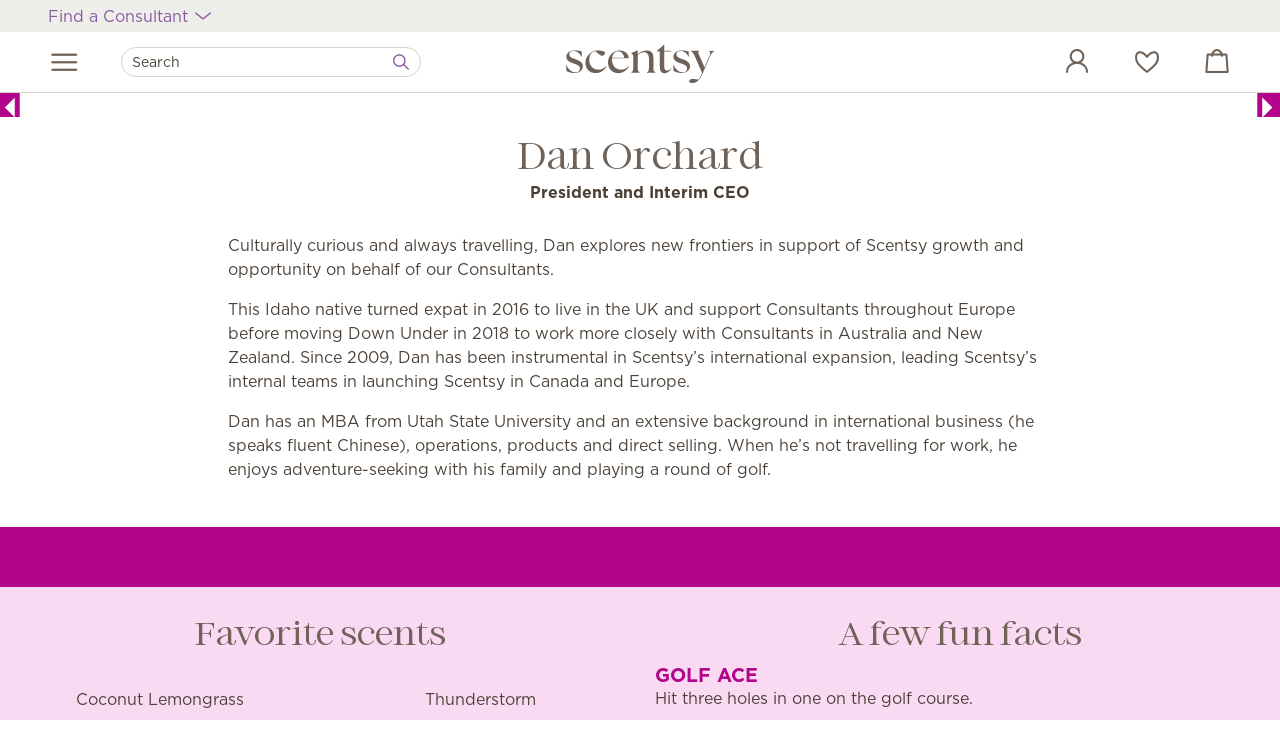

--- FILE ---
content_type: text/html; charset=utf-8
request_url: https://scentsy.com/about/corporate-leadership/dan-orchard
body_size: 35671
content:
<!DOCTYPE html>
<html lang="en-US">
<head><script type="text/javascript">window.NREUM||(NREUM={});NREUM.info = {"beacon":"bam.nr-data.net","errorBeacon":"bam.nr-data.net","licenseKey":"c8dc881f90","applicationID":"27708837","transactionName":"ZFcGNUoHXEVTWkELW10dKTd7SXNUXUxBIVtdRhYOVApXRB19VAx7QVEMAEoC","queueTime":0,"applicationTime":311,"agent":"","atts":""}</script><script type="text/javascript">(window.NREUM||(NREUM={})).init={privacy:{cookies_enabled:true},ajax:{deny_list:["bam-cell.nr-data.net"]},session_trace:{sampling_rate:0.0,mode:"FIXED_RATE",enabled:true,error_sampling_rate:0.0},feature_flags:["soft_nav"]};(window.NREUM||(NREUM={})).loader_config={xpid:"UQAPUFZQGwEHU1FaDwIA",licenseKey:"c8dc881f90",applicationID:"27708837",browserID:"27708874"};;/*! For license information please see nr-loader-full-1.302.0.min.js.LICENSE.txt */
(()=>{var e,t,r={384:(e,t,r)=>{"use strict";r.d(t,{NT:()=>o,US:()=>u,Zm:()=>s,bQ:()=>d,dV:()=>c,pV:()=>l});var n=r(6154),i=r(1863),a=r(1910);const o={beacon:"bam.nr-data.net",errorBeacon:"bam.nr-data.net"};function s(){return n.gm.NREUM||(n.gm.NREUM={}),void 0===n.gm.newrelic&&(n.gm.newrelic=n.gm.NREUM),n.gm.NREUM}function c(){let e=s();return e.o||(e.o={ST:n.gm.setTimeout,SI:n.gm.setImmediate||n.gm.setInterval,CT:n.gm.clearTimeout,XHR:n.gm.XMLHttpRequest,REQ:n.gm.Request,EV:n.gm.Event,PR:n.gm.Promise,MO:n.gm.MutationObserver,FETCH:n.gm.fetch,WS:n.gm.WebSocket},(0,a.i)(...Object.values(e.o))),e}function d(e,t){let r=s();r.initializedAgents??={},t.initializedAt={ms:(0,i.t)(),date:new Date},r.initializedAgents[e]=t}function u(e,t){s()[e]=t}function l(){return function(){let e=s();const t=e.info||{};e.info={beacon:o.beacon,errorBeacon:o.errorBeacon,...t}}(),function(){let e=s();const t=e.init||{};e.init={...t}}(),c(),function(){let e=s();const t=e.loader_config||{};e.loader_config={...t}}(),s()}},782:(e,t,r)=>{"use strict";r.d(t,{T:()=>n});const n=r(860).K7.pageViewTiming},860:(e,t,r)=>{"use strict";r.d(t,{$J:()=>u,K7:()=>c,P3:()=>d,XX:()=>i,Yy:()=>s,df:()=>a,qY:()=>n,v4:()=>o});const n="events",i="jserrors",a="browser/blobs",o="rum",s="browser/logs",c={ajax:"ajax",genericEvents:"generic_events",jserrors:i,logging:"logging",metrics:"metrics",pageAction:"page_action",pageViewEvent:"page_view_event",pageViewTiming:"page_view_timing",sessionReplay:"session_replay",sessionTrace:"session_trace",softNav:"soft_navigations",spa:"spa"},d={[c.pageViewEvent]:1,[c.pageViewTiming]:2,[c.metrics]:3,[c.jserrors]:4,[c.spa]:5,[c.ajax]:6,[c.sessionTrace]:7,[c.softNav]:8,[c.sessionReplay]:9,[c.logging]:10,[c.genericEvents]:11},u={[c.pageViewEvent]:o,[c.pageViewTiming]:n,[c.ajax]:n,[c.spa]:n,[c.softNav]:n,[c.metrics]:i,[c.jserrors]:i,[c.sessionTrace]:a,[c.sessionReplay]:a,[c.logging]:s,[c.genericEvents]:"ins"}},944:(e,t,r)=>{"use strict";r.d(t,{R:()=>i});var n=r(3241);function i(e,t){"function"==typeof console.debug&&(console.debug("New Relic Warning: https://github.com/newrelic/newrelic-browser-agent/blob/main/docs/warning-codes.md#".concat(e),t),(0,n.W)({agentIdentifier:null,drained:null,type:"data",name:"warn",feature:"warn",data:{code:e,secondary:t}}))}},993:(e,t,r)=>{"use strict";r.d(t,{A$:()=>a,ET:()=>o,TZ:()=>s,p_:()=>i});var n=r(860);const i={ERROR:"ERROR",WARN:"WARN",INFO:"INFO",DEBUG:"DEBUG",TRACE:"TRACE"},a={OFF:0,ERROR:1,WARN:2,INFO:3,DEBUG:4,TRACE:5},o="log",s=n.K7.logging},1687:(e,t,r)=>{"use strict";r.d(t,{Ak:()=>d,Ze:()=>f,x3:()=>u});var n=r(3241),i=r(7836),a=r(3606),o=r(860),s=r(2646);const c={};function d(e,t){const r={staged:!1,priority:o.P3[t]||0};l(e),c[e].get(t)||c[e].set(t,r)}function u(e,t){e&&c[e]&&(c[e].get(t)&&c[e].delete(t),p(e,t,!1),c[e].size&&h(e))}function l(e){if(!e)throw new Error("agentIdentifier required");c[e]||(c[e]=new Map)}function f(e="",t="feature",r=!1){if(l(e),!e||!c[e].get(t)||r)return p(e,t);c[e].get(t).staged=!0,h(e)}function h(e){const t=Array.from(c[e]);t.every(([e,t])=>t.staged)&&(t.sort((e,t)=>e[1].priority-t[1].priority),t.forEach(([t])=>{c[e].delete(t),p(e,t)}))}function p(e,t,r=!0){const o=e?i.ee.get(e):i.ee,c=a.i.handlers;if(!o.aborted&&o.backlog&&c){if((0,n.W)({agentIdentifier:e,type:"lifecycle",name:"drain",feature:t}),r){const e=o.backlog[t],r=c[t];if(r){for(let t=0;e&&t<e.length;++t)g(e[t],r);Object.entries(r).forEach(([e,t])=>{Object.values(t||{}).forEach(t=>{t[0]?.on&&t[0]?.context()instanceof s.y&&t[0].on(e,t[1])})})}}o.isolatedBacklog||delete c[t],o.backlog[t]=null,o.emit("drain-"+t,[])}}function g(e,t){var r=e[1];Object.values(t[r]||{}).forEach(t=>{var r=e[0];if(t[0]===r){var n=t[1],i=e[3],a=e[2];n.apply(i,a)}})}},1741:(e,t,r)=>{"use strict";r.d(t,{W:()=>a});var n=r(944),i=r(4261);class a{#e(e,...t){if(this[e]!==a.prototype[e])return this[e](...t);(0,n.R)(35,e)}addPageAction(e,t){return this.#e(i.hG,e,t)}register(e){return this.#e(i.eY,e)}recordCustomEvent(e,t){return this.#e(i.fF,e,t)}setPageViewName(e,t){return this.#e(i.Fw,e,t)}setCustomAttribute(e,t,r){return this.#e(i.cD,e,t,r)}noticeError(e,t){return this.#e(i.o5,e,t)}setUserId(e){return this.#e(i.Dl,e)}setApplicationVersion(e){return this.#e(i.nb,e)}setErrorHandler(e){return this.#e(i.bt,e)}addRelease(e,t){return this.#e(i.k6,e,t)}log(e,t){return this.#e(i.$9,e,t)}start(){return this.#e(i.d3)}finished(e){return this.#e(i.BL,e)}recordReplay(){return this.#e(i.CH)}pauseReplay(){return this.#e(i.Tb)}addToTrace(e){return this.#e(i.U2,e)}setCurrentRouteName(e){return this.#e(i.PA,e)}interaction(e){return this.#e(i.dT,e)}wrapLogger(e,t,r){return this.#e(i.Wb,e,t,r)}measure(e,t){return this.#e(i.V1,e,t)}}},1863:(e,t,r)=>{"use strict";function n(){return Math.floor(performance.now())}r.d(t,{t:()=>n})},1910:(e,t,r)=>{"use strict";r.d(t,{i:()=>a});var n=r(944);const i=new Map;function a(...e){return e.every(e=>{if(i.has(e))return i.get(e);const t="function"==typeof e&&e.toString().includes("[native code]");return t||(0,n.R)(64,e?.name||e?.toString()),i.set(e,t),t})}},2555:(e,t,r)=>{"use strict";r.d(t,{D:()=>s,f:()=>o});var n=r(384),i=r(8122);const a={beacon:n.NT.beacon,errorBeacon:n.NT.errorBeacon,licenseKey:void 0,applicationID:void 0,sa:void 0,queueTime:void 0,applicationTime:void 0,ttGuid:void 0,user:void 0,account:void 0,product:void 0,extra:void 0,jsAttributes:{},userAttributes:void 0,atts:void 0,transactionName:void 0,tNamePlain:void 0};function o(e){try{return!!e.licenseKey&&!!e.errorBeacon&&!!e.applicationID}catch(e){return!1}}const s=e=>(0,i.a)(e,a)},2614:(e,t,r)=>{"use strict";r.d(t,{BB:()=>o,H3:()=>n,g:()=>d,iL:()=>c,tS:()=>s,uh:()=>i,wk:()=>a});const n="NRBA",i="SESSION",a=144e5,o=18e5,s={STARTED:"session-started",PAUSE:"session-pause",RESET:"session-reset",RESUME:"session-resume",UPDATE:"session-update"},c={SAME_TAB:"same-tab",CROSS_TAB:"cross-tab"},d={OFF:0,FULL:1,ERROR:2}},2646:(e,t,r)=>{"use strict";r.d(t,{y:()=>n});class n{constructor(e){this.contextId=e}}},2843:(e,t,r)=>{"use strict";r.d(t,{u:()=>i});var n=r(3878);function i(e,t=!1,r,i){(0,n.DD)("visibilitychange",function(){if(t)return void("hidden"===document.visibilityState&&e());e(document.visibilityState)},r,i)}},3241:(e,t,r)=>{"use strict";r.d(t,{W:()=>a});var n=r(6154);const i="newrelic";function a(e={}){try{n.gm.dispatchEvent(new CustomEvent(i,{detail:e}))}catch(e){}}},3304:(e,t,r)=>{"use strict";r.d(t,{A:()=>a});var n=r(7836);const i=()=>{const e=new WeakSet;return(t,r)=>{if("object"==typeof r&&null!==r){if(e.has(r))return;e.add(r)}return r}};function a(e){try{return JSON.stringify(e,i())??""}catch(e){try{n.ee.emit("internal-error",[e])}catch(e){}return""}}},3333:(e,t,r)=>{"use strict";r.d(t,{$v:()=>u,TZ:()=>n,Xh:()=>c,Zp:()=>i,kd:()=>d,mq:()=>s,nf:()=>o,qN:()=>a});const n=r(860).K7.genericEvents,i=["auxclick","click","copy","keydown","paste","scrollend"],a=["focus","blur"],o=4,s=1e3,c=2e3,d=["PageAction","UserAction","BrowserPerformance"],u={RESOURCES:"experimental.resources",REGISTER:"register"}},3434:(e,t,r)=>{"use strict";r.d(t,{Jt:()=>a,YM:()=>d});var n=r(7836),i=r(5607);const a="nr@original:".concat(i.W),o=50;var s=Object.prototype.hasOwnProperty,c=!1;function d(e,t){return e||(e=n.ee),r.inPlace=function(e,t,n,i,a){n||(n="");const o="-"===n.charAt(0);for(let s=0;s<t.length;s++){const c=t[s],d=e[c];l(d)||(e[c]=r(d,o?c+n:n,i,c,a))}},r.flag=a,r;function r(t,r,n,c,d){return l(t)?t:(r||(r=""),nrWrapper[a]=t,function(e,t,r){if(Object.defineProperty&&Object.keys)try{return Object.keys(e).forEach(function(r){Object.defineProperty(t,r,{get:function(){return e[r]},set:function(t){return e[r]=t,t}})}),t}catch(e){u([e],r)}for(var n in e)s.call(e,n)&&(t[n]=e[n])}(t,nrWrapper,e),nrWrapper);function nrWrapper(){var a,s,l,f;let h;try{s=this,a=[...arguments],l="function"==typeof n?n(a,s):n||{}}catch(t){u([t,"",[a,s,c],l],e)}i(r+"start",[a,s,c],l,d);const p=performance.now();let g;try{return f=t.apply(s,a),g=performance.now(),f}catch(e){throw g=performance.now(),i(r+"err",[a,s,e],l,d),h=e,h}finally{const e=g-p,t={start:p,end:g,duration:e,isLongTask:e>=o,methodName:c,thrownError:h};t.isLongTask&&i("long-task",[t,s],l,d),i(r+"end",[a,s,f],l,d)}}}function i(r,n,i,a){if(!c||t){var o=c;c=!0;try{e.emit(r,n,i,t,a)}catch(t){u([t,r,n,i],e)}c=o}}}function u(e,t){t||(t=n.ee);try{t.emit("internal-error",e)}catch(e){}}function l(e){return!(e&&"function"==typeof e&&e.apply&&!e[a])}},3606:(e,t,r)=>{"use strict";r.d(t,{i:()=>a});var n=r(9908);a.on=o;var i=a.handlers={};function a(e,t,r,a){o(a||n.d,i,e,t,r)}function o(e,t,r,i,a){a||(a="feature"),e||(e=n.d);var o=t[a]=t[a]||{};(o[r]=o[r]||[]).push([e,i])}},3738:(e,t,r)=>{"use strict";r.d(t,{He:()=>i,Kp:()=>s,Lc:()=>d,Rz:()=>u,TZ:()=>n,bD:()=>a,d3:()=>o,jx:()=>l,sl:()=>f,uP:()=>c});const n=r(860).K7.sessionTrace,i="bstResource",a="resource",o="-start",s="-end",c="fn"+o,d="fn"+s,u="pushState",l=1e3,f=3e4},3785:(e,t,r)=>{"use strict";r.d(t,{R:()=>c,b:()=>d});var n=r(9908),i=r(1863),a=r(860),o=r(8154),s=r(993);function c(e,t,r={},c=s.p_.INFO,d,u=(0,i.t)()){(0,n.p)(o.xV,["API/logging/".concat(c.toLowerCase(),"/called")],void 0,a.K7.metrics,e),(0,n.p)(s.ET,[u,t,r,c,d],void 0,a.K7.logging,e)}function d(e){return"string"==typeof e&&Object.values(s.p_).some(t=>t===e.toUpperCase().trim())}},3878:(e,t,r)=>{"use strict";function n(e,t){return{capture:e,passive:!1,signal:t}}function i(e,t,r=!1,i){window.addEventListener(e,t,n(r,i))}function a(e,t,r=!1,i){document.addEventListener(e,t,n(r,i))}r.d(t,{DD:()=>a,jT:()=>n,sp:()=>i})},4234:(e,t,r)=>{"use strict";r.d(t,{W:()=>a});var n=r(7836),i=r(1687);class a{constructor(e,t){this.agentIdentifier=e,this.ee=n.ee.get(e),this.featureName=t,this.blocked=!1}deregisterDrain(){(0,i.x3)(this.agentIdentifier,this.featureName)}}},4261:(e,t,r)=>{"use strict";r.d(t,{$9:()=>d,BL:()=>s,CH:()=>h,Dl:()=>R,Fw:()=>y,PA:()=>m,Pl:()=>n,Tb:()=>l,U2:()=>a,V1:()=>T,Wb:()=>x,bt:()=>b,cD:()=>v,d3:()=>w,dT:()=>c,eY:()=>p,fF:()=>f,hG:()=>i,k6:()=>o,nb:()=>g,o5:()=>u});const n="api-",i="addPageAction",a="addToTrace",o="addRelease",s="finished",c="interaction",d="log",u="noticeError",l="pauseReplay",f="recordCustomEvent",h="recordReplay",p="register",g="setApplicationVersion",m="setCurrentRouteName",v="setCustomAttribute",b="setErrorHandler",y="setPageViewName",R="setUserId",w="start",x="wrapLogger",T="measure"},4387:(e,t,r)=>{"use strict";function n(e={}){return!(!e.id||!e.name)}function i(e,t){if(2!==t?.harvestEndpointVersion)return{};const r=t.agentRef.runtime.appMetadata.agents[0].entityGuid;return n(e)?{"mfe.id":e.id,"mfe.name":e.name,eventSource:"MicroFrontendBrowserAgent","parent.id":r}:{"entity.guid":r,appId:t.agentRef.info.applicationID}}r.d(t,{U:()=>i,c:()=>n})},5205:(e,t,r)=>{"use strict";r.d(t,{j:()=>A});var n=r(384),i=r(1741);var a=r(2555),o=r(3333);const s=e=>{if(!e||"string"!=typeof e)return!1;try{document.createDocumentFragment().querySelector(e)}catch{return!1}return!0};var c=r(2614),d=r(944),u=r(8122);const l="[data-nr-mask]",f=e=>(0,u.a)(e,(()=>{const e={feature_flags:[],experimental:{allow_registered_children:!1,resources:!1},mask_selector:"*",block_selector:"[data-nr-block]",mask_input_options:{color:!1,date:!1,"datetime-local":!1,email:!1,month:!1,number:!1,range:!1,search:!1,tel:!1,text:!1,time:!1,url:!1,week:!1,textarea:!1,select:!1,password:!0}};return{ajax:{deny_list:void 0,block_internal:!0,enabled:!0,autoStart:!0},api:{get allow_registered_children(){return e.feature_flags.includes(o.$v.REGISTER)||e.experimental.allow_registered_children},set allow_registered_children(t){e.experimental.allow_registered_children=t},duplicate_registered_data:!1},distributed_tracing:{enabled:void 0,exclude_newrelic_header:void 0,cors_use_newrelic_header:void 0,cors_use_tracecontext_headers:void 0,allowed_origins:void 0},get feature_flags(){return e.feature_flags},set feature_flags(t){e.feature_flags=t},generic_events:{enabled:!0,autoStart:!0},harvest:{interval:30},jserrors:{enabled:!0,autoStart:!0},logging:{enabled:!0,autoStart:!0},metrics:{enabled:!0,autoStart:!0},obfuscate:void 0,page_action:{enabled:!0},page_view_event:{enabled:!0,autoStart:!0},page_view_timing:{enabled:!0,autoStart:!0},performance:{capture_marks:!1,capture_measures:!1,capture_detail:!0,resources:{get enabled(){return e.feature_flags.includes(o.$v.RESOURCES)||e.experimental.resources},set enabled(t){e.experimental.resources=t},asset_types:[],first_party_domains:[],ignore_newrelic:!0}},privacy:{cookies_enabled:!0},proxy:{assets:void 0,beacon:void 0},session:{expiresMs:c.wk,inactiveMs:c.BB},session_replay:{autoStart:!0,enabled:!1,preload:!1,sampling_rate:10,error_sampling_rate:100,collect_fonts:!1,inline_images:!1,fix_stylesheets:!0,mask_all_inputs:!0,get mask_text_selector(){return e.mask_selector},set mask_text_selector(t){s(t)?e.mask_selector="".concat(t,",").concat(l):""===t||null===t?e.mask_selector=l:(0,d.R)(5,t)},get block_class(){return"nr-block"},get ignore_class(){return"nr-ignore"},get mask_text_class(){return"nr-mask"},get block_selector(){return e.block_selector},set block_selector(t){s(t)?e.block_selector+=",".concat(t):""!==t&&(0,d.R)(6,t)},get mask_input_options(){return e.mask_input_options},set mask_input_options(t){t&&"object"==typeof t?e.mask_input_options={...t,password:!0}:(0,d.R)(7,t)}},session_trace:{enabled:!0,autoStart:!0},soft_navigations:{enabled:!0,autoStart:!0},spa:{enabled:!0,autoStart:!0},ssl:void 0,user_actions:{enabled:!0,elementAttributes:["id","className","tagName","type"]}}})());var h=r(6154),p=r(9324);let g=0;const m={buildEnv:p.F3,distMethod:p.Xs,version:p.xv,originTime:h.WN},v={appMetadata:{},customTransaction:void 0,denyList:void 0,disabled:!1,harvester:void 0,isolatedBacklog:!1,isRecording:!1,loaderType:void 0,maxBytes:3e4,obfuscator:void 0,onerror:void 0,ptid:void 0,releaseIds:{},session:void 0,timeKeeper:void 0,registeredEntities:[],jsAttributesMetadata:{bytes:0},get harvestCount(){return++g}},b=e=>{const t=(0,u.a)(e,v),r=Object.keys(m).reduce((e,t)=>(e[t]={value:m[t],writable:!1,configurable:!0,enumerable:!0},e),{});return Object.defineProperties(t,r)};var y=r(5701);const R=e=>{const t=e.startsWith("http");e+="/",r.p=t?e:"https://"+e};var w=r(7836),x=r(3241);const T={accountID:void 0,trustKey:void 0,agentID:void 0,licenseKey:void 0,applicationID:void 0,xpid:void 0},E=e=>(0,u.a)(e,T),_=new Set;function A(e,t={},r,o){let{init:s,info:c,loader_config:d,runtime:u={},exposed:l=!0}=t;if(!c){const e=(0,n.pV)();s=e.init,c=e.info,d=e.loader_config}e.init=f(s||{}),e.loader_config=E(d||{}),c.jsAttributes??={},h.bv&&(c.jsAttributes.isWorker=!0),e.info=(0,a.D)(c);const p=e.init,g=[c.beacon,c.errorBeacon];_.has(e.agentIdentifier)||(p.proxy.assets&&(R(p.proxy.assets),g.push(p.proxy.assets)),p.proxy.beacon&&g.push(p.proxy.beacon),e.beacons=[...g],function(e){const t=(0,n.pV)();Object.getOwnPropertyNames(i.W.prototype).forEach(r=>{const n=i.W.prototype[r];if("function"!=typeof n||"constructor"===n)return;let a=t[r];e[r]&&!1!==e.exposed&&"micro-agent"!==e.runtime?.loaderType&&(t[r]=(...t)=>{const n=e[r](...t);return a?a(...t):n})})}(e),(0,n.US)("activatedFeatures",y.B),e.runSoftNavOverSpa&&=!0===p.soft_navigations.enabled&&p.feature_flags.includes("soft_nav")),u.denyList=[...p.ajax.deny_list||[],...p.ajax.block_internal?g:[]],u.ptid=e.agentIdentifier,u.loaderType=r,e.runtime=b(u),_.has(e.agentIdentifier)||(e.ee=w.ee.get(e.agentIdentifier),e.exposed=l,(0,x.W)({agentIdentifier:e.agentIdentifier,drained:!!y.B?.[e.agentIdentifier],type:"lifecycle",name:"initialize",feature:void 0,data:e.config})),_.add(e.agentIdentifier)}},5270:(e,t,r)=>{"use strict";r.d(t,{Aw:()=>o,SR:()=>a,rF:()=>s});var n=r(384),i=r(7767);function a(e){return!!(0,n.dV)().o.MO&&(0,i.V)(e)&&!0===e?.session_trace.enabled}function o(e){return!0===e?.session_replay.preload&&a(e)}function s(e,t){try{if("string"==typeof t?.type){if("password"===t.type.toLowerCase())return"*".repeat(e?.length||0);if(void 0!==t?.dataset?.nrUnmask||t?.classList?.contains("nr-unmask"))return e}}catch(e){}return"string"==typeof e?e.replace(/[\S]/g,"*"):"*".repeat(e?.length||0)}},5289:(e,t,r)=>{"use strict";r.d(t,{GG:()=>a,Qr:()=>s,sB:()=>o});var n=r(3878);function i(){return"undefined"==typeof document||"complete"===document.readyState}function a(e,t){if(i())return e();(0,n.sp)("load",e,t)}function o(e){if(i())return e();(0,n.DD)("DOMContentLoaded",e)}function s(e){if(i())return e();(0,n.sp)("popstate",e)}},5607:(e,t,r)=>{"use strict";r.d(t,{W:()=>n});const n=(0,r(9566).bz)()},5701:(e,t,r)=>{"use strict";r.d(t,{B:()=>a,t:()=>o});var n=r(3241);const i=new Set,a={};function o(e,t){const r=t.agentIdentifier;a[r]??={},e&&"object"==typeof e&&(i.has(r)||(t.ee.emit("rumresp",[e]),a[r]=e,i.add(r),(0,n.W)({agentIdentifier:r,loaded:!0,drained:!0,type:"lifecycle",name:"load",feature:void 0,data:e})))}},6154:(e,t,r)=>{"use strict";r.d(t,{OF:()=>d,RI:()=>i,WN:()=>f,bv:()=>a,gm:()=>o,lR:()=>l,m:()=>c,mw:()=>s,sb:()=>u});var n=r(1863);const i="undefined"!=typeof window&&!!window.document,a="undefined"!=typeof WorkerGlobalScope&&("undefined"!=typeof self&&self instanceof WorkerGlobalScope&&self.navigator instanceof WorkerNavigator||"undefined"!=typeof globalThis&&globalThis instanceof WorkerGlobalScope&&globalThis.navigator instanceof WorkerNavigator),o=i?window:"undefined"!=typeof WorkerGlobalScope&&("undefined"!=typeof self&&self instanceof WorkerGlobalScope&&self||"undefined"!=typeof globalThis&&globalThis instanceof WorkerGlobalScope&&globalThis),s=Boolean("hidden"===o?.document?.visibilityState),c=""+o?.location,d=/iPad|iPhone|iPod/.test(o.navigator?.userAgent),u=d&&"undefined"==typeof SharedWorker,l=(()=>{const e=o.navigator?.userAgent?.match(/Firefox[/\s](\d+\.\d+)/);return Array.isArray(e)&&e.length>=2?+e[1]:0})(),f=Date.now()-(0,n.t)()},6344:(e,t,r)=>{"use strict";r.d(t,{BB:()=>u,G4:()=>a,Qb:()=>l,TZ:()=>i,Ug:()=>o,_s:()=>s,bc:()=>d,yP:()=>c});var n=r(2614);const i=r(860).K7.sessionReplay,a={RECORD:"recordReplay",PAUSE:"pauseReplay",ERROR_DURING_REPLAY:"errorDuringReplay"},o=.12,s={DomContentLoaded:0,Load:1,FullSnapshot:2,IncrementalSnapshot:3,Meta:4,Custom:5},c={[n.g.ERROR]:15e3,[n.g.FULL]:3e5,[n.g.OFF]:0},d={RESET:{message:"Session was reset",sm:"Reset"},IMPORT:{message:"Recorder failed to import",sm:"Import"},TOO_MANY:{message:"429: Too Many Requests",sm:"Too-Many"},TOO_BIG:{message:"Payload was too large",sm:"Too-Big"},CROSS_TAB:{message:"Session Entity was set to OFF on another tab",sm:"Cross-Tab"},ENTITLEMENTS:{message:"Session Replay is not allowed and will not be started",sm:"Entitlement"}},u=5e3,l={API:"api",RESUME:"resume",SWITCH_TO_FULL:"switchToFull",INITIALIZE:"initialize",PRELOAD:"preload"}},6389:(e,t,r)=>{"use strict";function n(e,t=500,r={}){const n=r?.leading||!1;let i;return(...r)=>{n&&void 0===i&&(e.apply(this,r),i=setTimeout(()=>{i=clearTimeout(i)},t)),n||(clearTimeout(i),i=setTimeout(()=>{e.apply(this,r)},t))}}function i(e){let t=!1;return(...r)=>{t||(t=!0,e.apply(this,r))}}r.d(t,{J:()=>i,s:()=>n})},6630:(e,t,r)=>{"use strict";r.d(t,{T:()=>n});const n=r(860).K7.pageViewEvent},6774:(e,t,r)=>{"use strict";r.d(t,{T:()=>n});const n=r(860).K7.jserrors},7295:(e,t,r)=>{"use strict";r.d(t,{Xv:()=>o,gX:()=>i,iW:()=>a});var n=[];function i(e){if(!e||a(e))return!1;if(0===n.length)return!0;for(var t=0;t<n.length;t++){var r=n[t];if("*"===r.hostname)return!1;if(s(r.hostname,e.hostname)&&c(r.pathname,e.pathname))return!1}return!0}function a(e){return void 0===e.hostname}function o(e){if(n=[],e&&e.length)for(var t=0;t<e.length;t++){let r=e[t];if(!r)continue;0===r.indexOf("http://")?r=r.substring(7):0===r.indexOf("https://")&&(r=r.substring(8));const i=r.indexOf("/");let a,o;i>0?(a=r.substring(0,i),o=r.substring(i)):(a=r,o="");let[s]=a.split(":");n.push({hostname:s,pathname:o})}}function s(e,t){return!(e.length>t.length)&&t.indexOf(e)===t.length-e.length}function c(e,t){return 0===e.indexOf("/")&&(e=e.substring(1)),0===t.indexOf("/")&&(t=t.substring(1)),""===e||e===t}},7485:(e,t,r)=>{"use strict";r.d(t,{D:()=>i});var n=r(6154);function i(e){if(0===(e||"").indexOf("data:"))return{protocol:"data"};try{const t=new URL(e,location.href),r={port:t.port,hostname:t.hostname,pathname:t.pathname,search:t.search,protocol:t.protocol.slice(0,t.protocol.indexOf(":")),sameOrigin:t.protocol===n.gm?.location?.protocol&&t.host===n.gm?.location?.host};return r.port&&""!==r.port||("http:"===t.protocol&&(r.port="80"),"https:"===t.protocol&&(r.port="443")),r.pathname&&""!==r.pathname?r.pathname.startsWith("/")||(r.pathname="/".concat(r.pathname)):r.pathname="/",r}catch(e){return{}}}},7699:(e,t,r)=>{"use strict";r.d(t,{It:()=>a,KC:()=>s,No:()=>i,qh:()=>o});var n=r(860);const i=16e3,a=1e6,o="SESSION_ERROR",s={[n.K7.logging]:!0,[n.K7.genericEvents]:!1,[n.K7.jserrors]:!1,[n.K7.ajax]:!1}},7767:(e,t,r)=>{"use strict";r.d(t,{V:()=>i});var n=r(6154);const i=e=>n.RI&&!0===e?.privacy.cookies_enabled},7836:(e,t,r)=>{"use strict";r.d(t,{P:()=>s,ee:()=>c});var n=r(384),i=r(8990),a=r(2646),o=r(5607);const s="nr@context:".concat(o.W),c=function e(t,r){var n={},o={},u={},l=!1;try{l=16===r.length&&d.initializedAgents?.[r]?.runtime.isolatedBacklog}catch(e){}var f={on:p,addEventListener:p,removeEventListener:function(e,t){var r=n[e];if(!r)return;for(var i=0;i<r.length;i++)r[i]===t&&r.splice(i,1)},emit:function(e,r,n,i,a){!1!==a&&(a=!0);if(c.aborted&&!i)return;t&&a&&t.emit(e,r,n);var s=h(n);g(e).forEach(e=>{e.apply(s,r)});var d=v()[o[e]];d&&d.push([f,e,r,s]);return s},get:m,listeners:g,context:h,buffer:function(e,t){const r=v();if(t=t||"feature",f.aborted)return;Object.entries(e||{}).forEach(([e,n])=>{o[n]=t,t in r||(r[t]=[])})},abort:function(){f._aborted=!0,Object.keys(f.backlog).forEach(e=>{delete f.backlog[e]})},isBuffering:function(e){return!!v()[o[e]]},debugId:r,backlog:l?{}:t&&"object"==typeof t.backlog?t.backlog:{},isolatedBacklog:l};return Object.defineProperty(f,"aborted",{get:()=>{let e=f._aborted||!1;return e||(t&&(e=t.aborted),e)}}),f;function h(e){return e&&e instanceof a.y?e:e?(0,i.I)(e,s,()=>new a.y(s)):new a.y(s)}function p(e,t){n[e]=g(e).concat(t)}function g(e){return n[e]||[]}function m(t){return u[t]=u[t]||e(f,t)}function v(){return f.backlog}}(void 0,"globalEE"),d=(0,n.Zm)();d.ee||(d.ee=c)},8122:(e,t,r)=>{"use strict";r.d(t,{a:()=>i});var n=r(944);function i(e,t){try{if(!e||"object"!=typeof e)return(0,n.R)(3);if(!t||"object"!=typeof t)return(0,n.R)(4);const r=Object.create(Object.getPrototypeOf(t),Object.getOwnPropertyDescriptors(t)),a=0===Object.keys(r).length?e:r;for(let o in a)if(void 0!==e[o])try{if(null===e[o]){r[o]=null;continue}Array.isArray(e[o])&&Array.isArray(t[o])?r[o]=Array.from(new Set([...e[o],...t[o]])):"object"==typeof e[o]&&"object"==typeof t[o]?r[o]=i(e[o],t[o]):r[o]=e[o]}catch(e){r[o]||(0,n.R)(1,e)}return r}catch(e){(0,n.R)(2,e)}}},8139:(e,t,r)=>{"use strict";r.d(t,{u:()=>f});var n=r(7836),i=r(3434),a=r(8990),o=r(6154);const s={},c=o.gm.XMLHttpRequest,d="addEventListener",u="removeEventListener",l="nr@wrapped:".concat(n.P);function f(e){var t=function(e){return(e||n.ee).get("events")}(e);if(s[t.debugId]++)return t;s[t.debugId]=1;var r=(0,i.YM)(t,!0);function f(e){r.inPlace(e,[d,u],"-",p)}function p(e,t){return e[1]}return"getPrototypeOf"in Object&&(o.RI&&h(document,f),c&&h(c.prototype,f),h(o.gm,f)),t.on(d+"-start",function(e,t){var n=e[1];if(null!==n&&("function"==typeof n||"object"==typeof n)&&"newrelic"!==e[0]){var i=(0,a.I)(n,l,function(){var e={object:function(){if("function"!=typeof n.handleEvent)return;return n.handleEvent.apply(n,arguments)},function:n}[typeof n];return e?r(e,"fn-",null,e.name||"anonymous"):n});this.wrapped=e[1]=i}}),t.on(u+"-start",function(e){e[1]=this.wrapped||e[1]}),t}function h(e,t,...r){let n=e;for(;"object"==typeof n&&!Object.prototype.hasOwnProperty.call(n,d);)n=Object.getPrototypeOf(n);n&&t(n,...r)}},8154:(e,t,r)=>{"use strict";r.d(t,{z_:()=>a,XG:()=>s,TZ:()=>n,rs:()=>i,xV:()=>o});r(6154),r(9566),r(384);const n=r(860).K7.metrics,i="sm",a="cm",o="storeSupportabilityMetrics",s="storeEventMetrics"},8374:(e,t,r)=>{r.nc=(()=>{try{return document?.currentScript?.nonce}catch(e){}return""})()},8990:(e,t,r)=>{"use strict";r.d(t,{I:()=>i});var n=Object.prototype.hasOwnProperty;function i(e,t,r){if(n.call(e,t))return e[t];var i=r();if(Object.defineProperty&&Object.keys)try{return Object.defineProperty(e,t,{value:i,writable:!0,enumerable:!1}),i}catch(e){}return e[t]=i,i}},9300:(e,t,r)=>{"use strict";r.d(t,{T:()=>n});const n=r(860).K7.ajax},9324:(e,t,r)=>{"use strict";r.d(t,{AJ:()=>o,F3:()=>i,Xs:()=>a,Yq:()=>s,xv:()=>n});const n="1.302.0",i="PROD",a="CDN",o="@newrelic/rrweb",s="1.0.1"},9566:(e,t,r)=>{"use strict";r.d(t,{LA:()=>s,ZF:()=>c,bz:()=>o,el:()=>d});var n=r(6154);const i="xxxxxxxx-xxxx-4xxx-yxxx-xxxxxxxxxxxx";function a(e,t){return e?15&e[t]:16*Math.random()|0}function o(){const e=n.gm?.crypto||n.gm?.msCrypto;let t,r=0;return e&&e.getRandomValues&&(t=e.getRandomValues(new Uint8Array(30))),i.split("").map(e=>"x"===e?a(t,r++).toString(16):"y"===e?(3&a()|8).toString(16):e).join("")}function s(e){const t=n.gm?.crypto||n.gm?.msCrypto;let r,i=0;t&&t.getRandomValues&&(r=t.getRandomValues(new Uint8Array(e)));const o=[];for(var s=0;s<e;s++)o.push(a(r,i++).toString(16));return o.join("")}function c(){return s(16)}function d(){return s(32)}},9908:(e,t,r)=>{"use strict";r.d(t,{d:()=>n,p:()=>i});var n=r(7836).ee.get("handle");function i(e,t,r,i,a){a?(a.buffer([e],i),a.emit(e,t,r)):(n.buffer([e],i),n.emit(e,t,r))}}},n={};function i(e){var t=n[e];if(void 0!==t)return t.exports;var a=n[e]={exports:{}};return r[e](a,a.exports,i),a.exports}i.m=r,i.d=(e,t)=>{for(var r in t)i.o(t,r)&&!i.o(e,r)&&Object.defineProperty(e,r,{enumerable:!0,get:t[r]})},i.f={},i.e=e=>Promise.all(Object.keys(i.f).reduce((t,r)=>(i.f[r](e,t),t),[])),i.u=e=>({95:"nr-full-compressor",222:"nr-full-recorder",891:"nr-full"}[e]+"-1.302.0.min.js"),i.o=(e,t)=>Object.prototype.hasOwnProperty.call(e,t),e={},t="NRBA-1.302.0.PROD:",i.l=(r,n,a,o)=>{if(e[r])e[r].push(n);else{var s,c;if(void 0!==a)for(var d=document.getElementsByTagName("script"),u=0;u<d.length;u++){var l=d[u];if(l.getAttribute("src")==r||l.getAttribute("data-webpack")==t+a){s=l;break}}if(!s){c=!0;var f={891:"sha512-75bfo3P39s1XtkI8c4WKUdTDizRqoywgnBzGhtk60ZAKR4bBs/F8mDDZcXKdrbvJw1THhy7WUptjKAFV17SDNw==",222:"sha512-4NO9owPxK2wa30NaR7SczarrlKluE/oHxRZQ6I13auFZofO8UMLgeXBszVn3WkS8QLxJPLkzlwqahyMAYhalVw==",95:"sha512-CG9DnzDQPqdOC664kSsA+slq8wwTSXX95LxJGcsaWUJDMJbPmvit3hlx44tFlM7H+nIOHTjyYggVN6vOdyh6gg=="};(s=document.createElement("script")).charset="utf-8",i.nc&&s.setAttribute("nonce",i.nc),s.setAttribute("data-webpack",t+a),s.src=r,0!==s.src.indexOf(window.location.origin+"/")&&(s.crossOrigin="anonymous"),f[o]&&(s.integrity=f[o])}e[r]=[n];var h=(t,n)=>{s.onerror=s.onload=null,clearTimeout(p);var i=e[r];if(delete e[r],s.parentNode&&s.parentNode.removeChild(s),i&&i.forEach(e=>e(n)),t)return t(n)},p=setTimeout(h.bind(null,void 0,{type:"timeout",target:s}),12e4);s.onerror=h.bind(null,s.onerror),s.onload=h.bind(null,s.onload),c&&document.head.appendChild(s)}},i.r=e=>{"undefined"!=typeof Symbol&&Symbol.toStringTag&&Object.defineProperty(e,Symbol.toStringTag,{value:"Module"}),Object.defineProperty(e,"__esModule",{value:!0})},i.p="https://js-agent.newrelic.com/",(()=>{var e={85:0,959:0};i.f.j=(t,r)=>{var n=i.o(e,t)?e[t]:void 0;if(0!==n)if(n)r.push(n[2]);else{var a=new Promise((r,i)=>n=e[t]=[r,i]);r.push(n[2]=a);var o=i.p+i.u(t),s=new Error;i.l(o,r=>{if(i.o(e,t)&&(0!==(n=e[t])&&(e[t]=void 0),n)){var a=r&&("load"===r.type?"missing":r.type),o=r&&r.target&&r.target.src;s.message="Loading chunk "+t+" failed.\n("+a+": "+o+")",s.name="ChunkLoadError",s.type=a,s.request=o,n[1](s)}},"chunk-"+t,t)}};var t=(t,r)=>{var n,a,[o,s,c]=r,d=0;if(o.some(t=>0!==e[t])){for(n in s)i.o(s,n)&&(i.m[n]=s[n]);if(c)c(i)}for(t&&t(r);d<o.length;d++)a=o[d],i.o(e,a)&&e[a]&&e[a][0](),e[a]=0},r=self["webpackChunk:NRBA-1.302.0.PROD"]=self["webpackChunk:NRBA-1.302.0.PROD"]||[];r.forEach(t.bind(null,0)),r.push=t.bind(null,r.push.bind(r))})(),(()=>{"use strict";i(8374);var e=i(9566),t=i(1741);class r extends t.W{agentIdentifier=(0,e.LA)(16)}var n=i(860);const a=Object.values(n.K7);var o=i(5205);var s=i(9908),c=i(1863),d=i(4261),u=i(3241),l=i(944),f=i(5701),h=i(8154);function p(e,t,i,a){const o=a||i;!o||o[e]&&o[e]!==r.prototype[e]||(o[e]=function(){(0,s.p)(h.xV,["API/"+e+"/called"],void 0,n.K7.metrics,i.ee),(0,u.W)({agentIdentifier:i.agentIdentifier,drained:!!f.B?.[i.agentIdentifier],type:"data",name:"api",feature:d.Pl+e,data:{}});try{return t.apply(this,arguments)}catch(e){(0,l.R)(23,e)}})}function g(e,t,r,n,i){const a=e.info;null===r?delete a.jsAttributes[t]:a.jsAttributes[t]=r,(i||null===r)&&(0,s.p)(d.Pl+n,[(0,c.t)(),t,r],void 0,"session",e.ee)}var m=i(1687),v=i(4234),b=i(5289),y=i(6154),R=i(5270),w=i(7767),x=i(6389),T=i(7699);class E extends v.W{constructor(e,t){super(e.agentIdentifier,t),this.agentRef=e,this.abortHandler=void 0,this.featAggregate=void 0,this.onAggregateImported=void 0,this.deferred=Promise.resolve(),!1===e.init[this.featureName].autoStart?this.deferred=new Promise((t,r)=>{this.ee.on("manual-start-all",(0,x.J)(()=>{(0,m.Ak)(e.agentIdentifier,this.featureName),t()}))}):(0,m.Ak)(e.agentIdentifier,t)}importAggregator(e,t,r={}){if(this.featAggregate)return;let n;this.onAggregateImported=new Promise(e=>{n=e});const a=async()=>{let a;await this.deferred;try{if((0,w.V)(e.init)){const{setupAgentSession:t}=await i.e(891).then(i.bind(i,8766));a=t(e)}}catch(e){(0,l.R)(20,e),this.ee.emit("internal-error",[e]),(0,s.p)(T.qh,[e],void 0,this.featureName,this.ee)}try{if(!this.#t(this.featureName,a,e.init))return(0,m.Ze)(this.agentIdentifier,this.featureName),void n(!1);const{Aggregate:i}=await t();this.featAggregate=new i(e,r),e.runtime.harvester.initializedAggregates.push(this.featAggregate),n(!0)}catch(e){(0,l.R)(34,e),this.abortHandler?.(),(0,m.Ze)(this.agentIdentifier,this.featureName,!0),n(!1),this.ee&&this.ee.abort()}};y.RI?(0,b.GG)(()=>a(),!0):a()}#t(e,t,r){if(this.blocked)return!1;switch(e){case n.K7.sessionReplay:return(0,R.SR)(r)&&!!t;case n.K7.sessionTrace:return!!t;default:return!0}}}var _=i(6630),A=i(2614);class S extends E{static featureName=_.T;constructor(e){var t;super(e,_.T),this.setupInspectionEvents(e.agentIdentifier),t=e,p(d.Fw,function(e,r){"string"==typeof e&&("/"!==e.charAt(0)&&(e="/"+e),t.runtime.customTransaction=(r||"http://custom.transaction")+e,(0,s.p)(d.Pl+d.Fw,[(0,c.t)()],void 0,void 0,t.ee))},t),this.ee.on("api-send-rum",(e,t)=>(0,s.p)("send-rum",[e,t],void 0,this.featureName,this.ee)),this.importAggregator(e,()=>i.e(891).then(i.bind(i,7550)))}setupInspectionEvents(e){const t=(t,r)=>{t&&(0,u.W)({agentIdentifier:e,timeStamp:t.timeStamp,loaded:"complete"===t.target.readyState,type:"window",name:r,data:t.target.location+""})};(0,b.sB)(e=>{t(e,"DOMContentLoaded")}),(0,b.GG)(e=>{t(e,"load")}),(0,b.Qr)(e=>{t(e,"navigate")}),this.ee.on(A.tS.UPDATE,(t,r)=>{(0,u.W)({agentIdentifier:e,type:"lifecycle",name:"session",data:r})})}}var O=i(384);var N=i(2843),I=i(3878),P=i(782);class k extends E{static featureName=P.T;constructor(e){super(e,P.T),y.RI&&((0,N.u)(()=>(0,s.p)("docHidden",[(0,c.t)()],void 0,P.T,this.ee),!0),(0,I.sp)("pagehide",()=>(0,s.p)("winPagehide",[(0,c.t)()],void 0,P.T,this.ee)),this.importAggregator(e,()=>i.e(891).then(i.bind(i,9917))))}}class j extends E{static featureName=h.TZ;constructor(e){super(e,h.TZ),y.RI&&document.addEventListener("securitypolicyviolation",e=>{(0,s.p)(h.xV,["Generic/CSPViolation/Detected"],void 0,this.featureName,this.ee)}),this.importAggregator(e,()=>i.e(891).then(i.bind(i,6555)))}}var C=i(6774),L=i(3304);class H{constructor(e,t,r,n,i){this.name="UncaughtError",this.message="string"==typeof e?e:(0,L.A)(e),this.sourceURL=t,this.line=r,this.column=n,this.__newrelic=i}}function M(e){return B(e)?e:new H(void 0!==e?.message?e.message:e,e?.filename||e?.sourceURL,e?.lineno||e?.line,e?.colno||e?.col,e?.__newrelic,e?.cause)}function D(e){const t="Unhandled Promise Rejection: ";if(!e?.reason)return;if(B(e.reason)){try{e.reason.message.startsWith(t)||(e.reason.message=t+e.reason.message)}catch(e){}return M(e.reason)}const r=M(e.reason);return(r.message||"").startsWith(t)||(r.message=t+r.message),r}function K(e){if(e.error instanceof SyntaxError&&!/:\d+$/.test(e.error.stack?.trim())){const t=new H(e.message,e.filename,e.lineno,e.colno,e.error.__newrelic,e.cause);return t.name=SyntaxError.name,t}return B(e.error)?e.error:M(e)}function B(e){return e instanceof Error&&!!e.stack}function W(e,t,r,i,a=(0,c.t)()){"string"==typeof e&&(e=new Error(e)),(0,s.p)("err",[e,a,!1,t,r.runtime.isRecording,void 0,i],void 0,n.K7.jserrors,r.ee),(0,s.p)("uaErr",[],void 0,n.K7.genericEvents,r.ee)}var F=i(4387),U=i(993),V=i(3785);function G(e,{customAttributes:t={},level:r=U.p_.INFO}={},n,i,a=(0,c.t)()){(0,V.R)(n.ee,e,t,r,i,a)}function z(e,t,r,i,a=(0,c.t)()){(0,s.p)(d.Pl+d.hG,[a,e,t,i],void 0,n.K7.genericEvents,r.ee)}function Z(e){p(d.eY,function(t){return function(e,t){const r={};(0,l.R)(54,"newrelic.register"),t||={},t.licenseKey||=e.info.licenseKey,t.blocked=!1;let i=()=>{};const a=e.runtime.registeredEntities,o=a.find(({metadata:{target:{id:e,name:r}}})=>e===t.id);if(o)return o.metadata.target.name!==t.name&&(o.metadata.target.name=t.name),o;const d=e=>{t.blocked=!0,i=e};e.init.api.allow_registered_children||d((0,x.J)(()=>(0,l.R)(55)));(0,F.c)(t)||d((0,x.J)(()=>(0,l.R)(48,t)));const u={addPageAction:(n,i={})=>g(z,[n,{...r,...i},e],t),log:(n,i={})=>g(G,[n,{...i,customAttributes:{...r,...i.customAttributes||{}}},e],t),noticeError:(n,i={})=>g(W,[n,{...r,...i},e],t),setApplicationVersion:e=>p("application.version",e),setCustomAttribute:(e,t)=>p(e,t),setUserId:e=>p("enduser.id",e),metadata:{customAttributes:r,target:t}},f=()=>(t.blocked&&i(),t.blocked);f()||a.push(u);const p=(e,t)=>{f()||(r[e]=t)},g=(t,r,i)=>{if(f())return;const a=(0,c.t)();(0,s.p)(h.xV,["API/register/".concat(t.name,"/called")],void 0,n.K7.metrics,e.ee);try{const n=e.init.api.duplicate_registered_data;return(!0===n||Array.isArray(n))&&t(...r,void 0,a),t(...r,i,a)}catch(e){(0,l.R)(50,e)}};return u}(e,t)},e)}class q extends E{static featureName=C.T;constructor(e){var t;super(e,C.T),t=e,p(d.o5,(e,r)=>W(e,r,t),t),function(e){p(d.bt,function(t){e.runtime.onerror=t},e)}(e),function(e){let t=0;p(d.k6,function(e,r){++t>10||(this.runtime.releaseIds[e.slice(-200)]=(""+r).slice(-200))},e)}(e),Z(e);try{this.removeOnAbort=new AbortController}catch(e){}this.ee.on("internal-error",(t,r)=>{this.abortHandler&&(0,s.p)("ierr",[M(t),(0,c.t)(),!0,{},e.runtime.isRecording,r],void 0,this.featureName,this.ee)}),y.gm.addEventListener("unhandledrejection",t=>{this.abortHandler&&(0,s.p)("err",[D(t),(0,c.t)(),!1,{unhandledPromiseRejection:1},e.runtime.isRecording],void 0,this.featureName,this.ee)},(0,I.jT)(!1,this.removeOnAbort?.signal)),y.gm.addEventListener("error",t=>{this.abortHandler&&(0,s.p)("err",[K(t),(0,c.t)(),!1,{},e.runtime.isRecording],void 0,this.featureName,this.ee)},(0,I.jT)(!1,this.removeOnAbort?.signal)),this.abortHandler=this.#r,this.importAggregator(e,()=>i.e(891).then(i.bind(i,2176)))}#r(){this.removeOnAbort?.abort(),this.abortHandler=void 0}}var X=i(8990);let Y=1;function Q(e){const t=typeof e;return!e||"object"!==t&&"function"!==t?-1:e===y.gm?0:(0,X.I)(e,"nr@id",function(){return Y++})}function J(e){if("string"==typeof e&&e.length)return e.length;if("object"==typeof e){if("undefined"!=typeof ArrayBuffer&&e instanceof ArrayBuffer&&e.byteLength)return e.byteLength;if("undefined"!=typeof Blob&&e instanceof Blob&&e.size)return e.size;if(!("undefined"!=typeof FormData&&e instanceof FormData))try{return(0,L.A)(e).length}catch(e){return}}}var ee=i(8139),te=i(7836),re=i(3434);const ne={},ie=["open","send"];function ae(e){var t=e||te.ee;const r=function(e){return(e||te.ee).get("xhr")}(t);if(void 0===y.gm.XMLHttpRequest)return r;if(ne[r.debugId]++)return r;ne[r.debugId]=1,(0,ee.u)(t);var n=(0,re.YM)(r),i=y.gm.XMLHttpRequest,a=y.gm.MutationObserver,o=y.gm.Promise,s=y.gm.setInterval,c="readystatechange",d=["onload","onerror","onabort","onloadstart","onloadend","onprogress","ontimeout"],u=[],f=y.gm.XMLHttpRequest=function(e){const t=new i(e),a=r.context(t);try{r.emit("new-xhr",[t],a),t.addEventListener(c,(o=a,function(){var e=this;e.readyState>3&&!o.resolved&&(o.resolved=!0,r.emit("xhr-resolved",[],e)),n.inPlace(e,d,"fn-",b)}),(0,I.jT)(!1))}catch(e){(0,l.R)(15,e);try{r.emit("internal-error",[e])}catch(e){}}var o;return t};function h(e,t){n.inPlace(t,["onreadystatechange"],"fn-",b)}if(function(e,t){for(var r in e)t[r]=e[r]}(i,f),f.prototype=i.prototype,n.inPlace(f.prototype,ie,"-xhr-",b),r.on("send-xhr-start",function(e,t){h(e,t),function(e){u.push(e),a&&(p?p.then(v):s?s(v):(g=-g,m.data=g))}(t)}),r.on("open-xhr-start",h),a){var p=o&&o.resolve();if(!s&&!o){var g=1,m=document.createTextNode(g);new a(v).observe(m,{characterData:!0})}}else t.on("fn-end",function(e){e[0]&&e[0].type===c||v()});function v(){for(var e=0;e<u.length;e++)h(0,u[e]);u.length&&(u=[])}function b(e,t){return t}return r}var oe="fetch-",se=oe+"body-",ce=["arrayBuffer","blob","json","text","formData"],de=y.gm.Request,ue=y.gm.Response,le="prototype";const fe={};function he(e){const t=function(e){return(e||te.ee).get("fetch")}(e);if(!(de&&ue&&y.gm.fetch))return t;if(fe[t.debugId]++)return t;function r(e,r,n){var i=e[r];"function"==typeof i&&(e[r]=function(){var e,r=[...arguments],a={};t.emit(n+"before-start",[r],a),a[te.P]&&a[te.P].dt&&(e=a[te.P].dt);var o=i.apply(this,r);return t.emit(n+"start",[r,e],o),o.then(function(e){return t.emit(n+"end",[null,e],o),e},function(e){throw t.emit(n+"end",[e],o),e})})}return fe[t.debugId]=1,ce.forEach(e=>{r(de[le],e,se),r(ue[le],e,se)}),r(y.gm,"fetch",oe),t.on(oe+"end",function(e,r){var n=this;if(r){var i=r.headers.get("content-length");null!==i&&(n.rxSize=i),t.emit(oe+"done",[null,r],n)}else t.emit(oe+"done",[e],n)}),t}var pe=i(7485);class ge{constructor(e){this.agentRef=e}generateTracePayload(t){const r=this.agentRef.loader_config;if(!this.shouldGenerateTrace(t)||!r)return null;var n=(r.accountID||"").toString()||null,i=(r.agentID||"").toString()||null,a=(r.trustKey||"").toString()||null;if(!n||!i)return null;var o=(0,e.ZF)(),s=(0,e.el)(),c=Date.now(),d={spanId:o,traceId:s,timestamp:c};return(t.sameOrigin||this.isAllowedOrigin(t)&&this.useTraceContextHeadersForCors())&&(d.traceContextParentHeader=this.generateTraceContextParentHeader(o,s),d.traceContextStateHeader=this.generateTraceContextStateHeader(o,c,n,i,a)),(t.sameOrigin&&!this.excludeNewrelicHeader()||!t.sameOrigin&&this.isAllowedOrigin(t)&&this.useNewrelicHeaderForCors())&&(d.newrelicHeader=this.generateTraceHeader(o,s,c,n,i,a)),d}generateTraceContextParentHeader(e,t){return"00-"+t+"-"+e+"-01"}generateTraceContextStateHeader(e,t,r,n,i){return i+"@nr=0-1-"+r+"-"+n+"-"+e+"----"+t}generateTraceHeader(e,t,r,n,i,a){if(!("function"==typeof y.gm?.btoa))return null;var o={v:[0,1],d:{ty:"Browser",ac:n,ap:i,id:e,tr:t,ti:r}};return a&&n!==a&&(o.d.tk=a),btoa((0,L.A)(o))}shouldGenerateTrace(e){return this.agentRef.init?.distributed_tracing?.enabled&&this.isAllowedOrigin(e)}isAllowedOrigin(e){var t=!1;const r=this.agentRef.init?.distributed_tracing;if(e.sameOrigin)t=!0;else if(r?.allowed_origins instanceof Array)for(var n=0;n<r.allowed_origins.length;n++){var i=(0,pe.D)(r.allowed_origins[n]);if(e.hostname===i.hostname&&e.protocol===i.protocol&&e.port===i.port){t=!0;break}}return t}excludeNewrelicHeader(){var e=this.agentRef.init?.distributed_tracing;return!!e&&!!e.exclude_newrelic_header}useNewrelicHeaderForCors(){var e=this.agentRef.init?.distributed_tracing;return!!e&&!1!==e.cors_use_newrelic_header}useTraceContextHeadersForCors(){var e=this.agentRef.init?.distributed_tracing;return!!e&&!!e.cors_use_tracecontext_headers}}var me=i(9300),ve=i(7295);function be(e){return"string"==typeof e?e:e instanceof(0,O.dV)().o.REQ?e.url:y.gm?.URL&&e instanceof URL?e.href:void 0}var ye=["load","error","abort","timeout"],Re=ye.length,we=(0,O.dV)().o.REQ,xe=(0,O.dV)().o.XHR;const Te="X-NewRelic-App-Data";class Ee extends E{static featureName=me.T;constructor(e){super(e,me.T),this.dt=new ge(e),this.handler=(e,t,r,n)=>(0,s.p)(e,t,r,n,this.ee);try{const e={xmlhttprequest:"xhr",fetch:"fetch",beacon:"beacon"};y.gm?.performance?.getEntriesByType("resource").forEach(t=>{if(t.initiatorType in e&&0!==t.responseStatus){const r={status:t.responseStatus},i={rxSize:t.transferSize,duration:Math.floor(t.duration),cbTime:0};_e(r,t.name),this.handler("xhr",[r,i,t.startTime,t.responseEnd,e[t.initiatorType]],void 0,n.K7.ajax)}})}catch(e){}he(this.ee),ae(this.ee),function(e,t,r,i){function a(e){var t=this;t.totalCbs=0,t.called=0,t.cbTime=0,t.end=E,t.ended=!1,t.xhrGuids={},t.lastSize=null,t.loadCaptureCalled=!1,t.params=this.params||{},t.metrics=this.metrics||{},t.latestLongtaskEnd=0,e.addEventListener("load",function(r){_(t,e)},(0,I.jT)(!1)),y.lR||e.addEventListener("progress",function(e){t.lastSize=e.loaded},(0,I.jT)(!1))}function o(e){this.params={method:e[0]},_e(this,e[1]),this.metrics={}}function d(t,r){e.loader_config.xpid&&this.sameOrigin&&r.setRequestHeader("X-NewRelic-ID",e.loader_config.xpid);var n=i.generateTracePayload(this.parsedOrigin);if(n){var a=!1;n.newrelicHeader&&(r.setRequestHeader("newrelic",n.newrelicHeader),a=!0),n.traceContextParentHeader&&(r.setRequestHeader("traceparent",n.traceContextParentHeader),n.traceContextStateHeader&&r.setRequestHeader("tracestate",n.traceContextStateHeader),a=!0),a&&(this.dt=n)}}function u(e,r){var n=this.metrics,i=e[0],a=this;if(n&&i){var o=J(i);o&&(n.txSize=o)}this.startTime=(0,c.t)(),this.body=i,this.listener=function(e){try{"abort"!==e.type||a.loadCaptureCalled||(a.params.aborted=!0),("load"!==e.type||a.called===a.totalCbs&&(a.onloadCalled||"function"!=typeof r.onload)&&"function"==typeof a.end)&&a.end(r)}catch(e){try{t.emit("internal-error",[e])}catch(e){}}};for(var s=0;s<Re;s++)r.addEventListener(ye[s],this.listener,(0,I.jT)(!1))}function l(e,t,r){this.cbTime+=e,t?this.onloadCalled=!0:this.called+=1,this.called!==this.totalCbs||!this.onloadCalled&&"function"==typeof r.onload||"function"!=typeof this.end||this.end(r)}function f(e,t){var r=""+Q(e)+!!t;this.xhrGuids&&!this.xhrGuids[r]&&(this.xhrGuids[r]=!0,this.totalCbs+=1)}function p(e,t){var r=""+Q(e)+!!t;this.xhrGuids&&this.xhrGuids[r]&&(delete this.xhrGuids[r],this.totalCbs-=1)}function g(){this.endTime=(0,c.t)()}function m(e,r){r instanceof xe&&"load"===e[0]&&t.emit("xhr-load-added",[e[1],e[2]],r)}function v(e,r){r instanceof xe&&"load"===e[0]&&t.emit("xhr-load-removed",[e[1],e[2]],r)}function b(e,t,r){t instanceof xe&&("onload"===r&&(this.onload=!0),("load"===(e[0]&&e[0].type)||this.onload)&&(this.xhrCbStart=(0,c.t)()))}function R(e,r){this.xhrCbStart&&t.emit("xhr-cb-time",[(0,c.t)()-this.xhrCbStart,this.onload,r],r)}function w(e){var t,r=e[1]||{};if("string"==typeof e[0]?0===(t=e[0]).length&&y.RI&&(t=""+y.gm.location.href):e[0]&&e[0].url?t=e[0].url:y.gm?.URL&&e[0]&&e[0]instanceof URL?t=e[0].href:"function"==typeof e[0].toString&&(t=e[0].toString()),"string"==typeof t&&0!==t.length){t&&(this.parsedOrigin=(0,pe.D)(t),this.sameOrigin=this.parsedOrigin.sameOrigin);var n=i.generateTracePayload(this.parsedOrigin);if(n&&(n.newrelicHeader||n.traceContextParentHeader))if(e[0]&&e[0].headers)s(e[0].headers,n)&&(this.dt=n);else{var a={};for(var o in r)a[o]=r[o];a.headers=new Headers(r.headers||{}),s(a.headers,n)&&(this.dt=n),e.length>1?e[1]=a:e.push(a)}}function s(e,t){var r=!1;return t.newrelicHeader&&(e.set("newrelic",t.newrelicHeader),r=!0),t.traceContextParentHeader&&(e.set("traceparent",t.traceContextParentHeader),t.traceContextStateHeader&&e.set("tracestate",t.traceContextStateHeader),r=!0),r}}function x(e,t){this.params={},this.metrics={},this.startTime=(0,c.t)(),this.dt=t,e.length>=1&&(this.target=e[0]),e.length>=2&&(this.opts=e[1]);var r=this.opts||{},n=this.target;_e(this,be(n));var i=(""+(n&&n instanceof we&&n.method||r.method||"GET")).toUpperCase();this.params.method=i,this.body=r.body,this.txSize=J(r.body)||0}function T(e,t){if(this.endTime=(0,c.t)(),this.params||(this.params={}),(0,ve.iW)(this.params))return;let i;this.params.status=t?t.status:0,"string"==typeof this.rxSize&&this.rxSize.length>0&&(i=+this.rxSize);const a={txSize:this.txSize,rxSize:i,duration:(0,c.t)()-this.startTime};r("xhr",[this.params,a,this.startTime,this.endTime,"fetch"],this,n.K7.ajax)}function E(e){const t=this.params,i=this.metrics;if(!this.ended){this.ended=!0;for(let t=0;t<Re;t++)e.removeEventListener(ye[t],this.listener,!1);t.aborted||(0,ve.iW)(t)||(i.duration=(0,c.t)()-this.startTime,this.loadCaptureCalled||4!==e.readyState?null==t.status&&(t.status=0):_(this,e),i.cbTime=this.cbTime,r("xhr",[t,i,this.startTime,this.endTime,"xhr"],this,n.K7.ajax))}}function _(e,r){e.params.status=r.status;var i=function(e,t){var r=e.responseType;return"json"===r&&null!==t?t:"arraybuffer"===r||"blob"===r||"json"===r?J(e.response):"text"===r||""===r||void 0===r?J(e.responseText):void 0}(r,e.lastSize);if(i&&(e.metrics.rxSize=i),e.sameOrigin&&r.getAllResponseHeaders().indexOf(Te)>=0){var a=r.getResponseHeader(Te);a&&((0,s.p)(h.rs,["Ajax/CrossApplicationTracing/Header/Seen"],void 0,n.K7.metrics,t),e.params.cat=a.split(", ").pop())}e.loadCaptureCalled=!0}t.on("new-xhr",a),t.on("open-xhr-start",o),t.on("open-xhr-end",d),t.on("send-xhr-start",u),t.on("xhr-cb-time",l),t.on("xhr-load-added",f),t.on("xhr-load-removed",p),t.on("xhr-resolved",g),t.on("addEventListener-end",m),t.on("removeEventListener-end",v),t.on("fn-end",R),t.on("fetch-before-start",w),t.on("fetch-start",x),t.on("fn-start",b),t.on("fetch-done",T)}(e,this.ee,this.handler,this.dt),this.importAggregator(e,()=>i.e(891).then(i.bind(i,3845)))}}function _e(e,t){var r=(0,pe.D)(t),n=e.params||e;n.hostname=r.hostname,n.port=r.port,n.protocol=r.protocol,n.host=r.hostname+":"+r.port,n.pathname=r.pathname,e.parsedOrigin=r,e.sameOrigin=r.sameOrigin}const Ae={},Se=["pushState","replaceState"];function Oe(e){const t=function(e){return(e||te.ee).get("history")}(e);return!y.RI||Ae[t.debugId]++||(Ae[t.debugId]=1,(0,re.YM)(t).inPlace(window.history,Se,"-")),t}var Ne=i(3738);function Ie(e){p(d.BL,function(t=Date.now()){const r=t-y.WN;r<0&&(0,l.R)(62,t),(0,s.p)(h.XG,[d.BL,{time:r}],void 0,n.K7.metrics,e.ee),e.addToTrace({name:d.BL,start:t,origin:"nr"}),(0,s.p)(d.Pl+d.hG,[r,d.BL],void 0,n.K7.genericEvents,e.ee)},e)}const{He:Pe,bD:ke,d3:je,Kp:Ce,TZ:Le,Lc:He,uP:Me,Rz:De}=Ne;class Ke extends E{static featureName=Le;constructor(e){var t;super(e,Le),t=e,p(d.U2,function(e){if(!(e&&"object"==typeof e&&e.name&&e.start))return;const r={n:e.name,s:e.start-y.WN,e:(e.end||e.start)-y.WN,o:e.origin||"",t:"api"};r.s<0||r.e<0||r.e<r.s?(0,l.R)(61,{start:r.s,end:r.e}):(0,s.p)("bstApi",[r],void 0,n.K7.sessionTrace,t.ee)},t),Ie(e);if(!(0,w.V)(e.init))return void this.deregisterDrain();const r=this.ee;let a;Oe(r),this.eventsEE=(0,ee.u)(r),this.eventsEE.on(Me,function(e,t){this.bstStart=(0,c.t)()}),this.eventsEE.on(He,function(e,t){(0,s.p)("bst",[e[0],t,this.bstStart,(0,c.t)()],void 0,n.K7.sessionTrace,r)}),r.on(De+je,function(e){this.time=(0,c.t)(),this.startPath=location.pathname+location.hash}),r.on(De+Ce,function(e){(0,s.p)("bstHist",[location.pathname+location.hash,this.startPath,this.time],void 0,n.K7.sessionTrace,r)});try{a=new PerformanceObserver(e=>{const t=e.getEntries();(0,s.p)(Pe,[t],void 0,n.K7.sessionTrace,r)}),a.observe({type:ke,buffered:!0})}catch(e){}this.importAggregator(e,()=>i.e(891).then(i.bind(i,6974)),{resourceObserver:a})}}var Be=i(6344);class We extends E{static featureName=Be.TZ;#n;recorder;constructor(e){var t;let r;super(e,Be.TZ),t=e,p(d.CH,function(){(0,s.p)(d.CH,[],void 0,n.K7.sessionReplay,t.ee)},t),function(e){p(d.Tb,function(){(0,s.p)(d.Tb,[],void 0,n.K7.sessionReplay,e.ee)},e)}(e);try{r=JSON.parse(localStorage.getItem("".concat(A.H3,"_").concat(A.uh)))}catch(e){}(0,R.SR)(e.init)&&this.ee.on(Be.G4.RECORD,()=>this.#i()),this.#a(r)&&this.importRecorder().then(e=>{e.startRecording(Be.Qb.PRELOAD,r?.sessionReplayMode)}),this.importAggregator(this.agentRef,()=>i.e(891).then(i.bind(i,6167)),this),this.ee.on("err",e=>{this.blocked||this.agentRef.runtime.isRecording&&(this.errorNoticed=!0,(0,s.p)(Be.G4.ERROR_DURING_REPLAY,[e],void 0,this.featureName,this.ee))})}#a(e){return e&&(e.sessionReplayMode===A.g.FULL||e.sessionReplayMode===A.g.ERROR)||(0,R.Aw)(this.agentRef.init)}importRecorder(){return this.recorder?Promise.resolve(this.recorder):(this.#n??=Promise.all([i.e(891),i.e(222)]).then(i.bind(i,4866)).then(({Recorder:e})=>(this.recorder=new e(this),this.recorder)).catch(e=>{throw this.ee.emit("internal-error",[e]),this.blocked=!0,e}),this.#n)}#i(){this.blocked||(this.featAggregate?this.featAggregate.mode!==A.g.FULL&&this.featAggregate.initializeRecording(A.g.FULL,!0,Be.Qb.API):this.importRecorder().then(()=>{this.recorder.startRecording(Be.Qb.API,A.g.FULL)}))}}var Fe=i(3333);class Ue extends E{static featureName=Fe.TZ;constructor(e){super(e,Fe.TZ);const t=[e.init.page_action.enabled,e.init.performance.capture_marks,e.init.performance.capture_measures,e.init.user_actions.enabled,e.init.performance.resources.enabled];var r;r=e,p(d.hG,(e,t)=>z(e,t,r),r),function(e){p(d.fF,function(){(0,s.p)(d.Pl+d.fF,[(0,c.t)(),...arguments],void 0,n.K7.genericEvents,e.ee)},e)}(e),Ie(e),Z(e),function(e){p(d.V1,function(t,r){const i=(0,c.t)(),{start:a,end:o,customAttributes:u}=r||{},f={customAttributes:u||{}};if("object"!=typeof f.customAttributes||"string"!=typeof t||0===t.length)return void(0,l.R)(57);const h=(e,t)=>null==e?t:"number"==typeof e?e:e instanceof PerformanceMark?e.startTime:Number.NaN;if(f.start=h(a,0),f.end=h(o,i),Number.isNaN(f.start)||Number.isNaN(f.end))(0,l.R)(57);else{if(f.duration=f.end-f.start,!(f.duration<0))return(0,s.p)(d.Pl+d.V1,[f,t],void 0,n.K7.genericEvents,e.ee),f;(0,l.R)(58)}},e)}(e);const a=e.init.feature_flags.includes("user_frustrations");let o;if(y.RI&&a&&(he(this.ee),ae(this.ee),o=Oe(this.ee)),y.RI){if(e.init.user_actions.enabled&&(Fe.Zp.forEach(e=>(0,I.sp)(e,e=>(0,s.p)("ua",[e],void 0,this.featureName,this.ee),!0)),Fe.qN.forEach(e=>{const t=(0,x.s)(e=>{(0,s.p)("ua",[e],void 0,this.featureName,this.ee)},500,{leading:!0});(0,I.sp)(e,t)}),a)){function u(t){const r=(0,pe.D)(t);return e.beacons.includes(r.hostname+":"+r.port)}function f(){o.emit("navChange")}y.gm.addEventListener("error",()=>{(0,s.p)("uaErr",[],void 0,n.K7.genericEvents,this.ee)},(0,I.jT)(!1,this.removeOnAbort?.signal)),this.ee.on("open-xhr-start",(e,t)=>{u(e[1])||t.addEventListener("readystatechange",()=>{2===t.readyState&&(0,s.p)("uaXhr",[],void 0,n.K7.genericEvents,this.ee)})}),this.ee.on("fetch-start",e=>{e.length>=1&&!u(be(e[0]))&&(0,s.p)("uaXhr",[],void 0,n.K7.genericEvents,this.ee)}),o.on("pushState-end",f),o.on("replaceState-end",f),window.addEventListener("hashchange",f,(0,I.jT)(!0,this.removeOnAbort?.signal)),window.addEventListener("popstate",f,(0,I.jT)(!0,this.removeOnAbort?.signal))}if(e.init.performance.resources.enabled&&y.gm.PerformanceObserver?.supportedEntryTypes.includes("resource")){new PerformanceObserver(e=>{e.getEntries().forEach(e=>{(0,s.p)("browserPerformance.resource",[e],void 0,this.featureName,this.ee)})}).observe({type:"resource",buffered:!0})}}try{this.removeOnAbort=new AbortController}catch(h){}this.abortHandler=()=>{this.removeOnAbort?.abort(),this.abortHandler=void 0},t.some(e=>e)?this.importAggregator(e,()=>i.e(891).then(i.bind(i,8019))):this.deregisterDrain()}}var Ve=i(2646);const Ge=new Map;function ze(e,t,r,n){if("object"!=typeof t||!t||"string"!=typeof r||!r||"function"!=typeof t[r])return(0,l.R)(29);const i=function(e){return(e||te.ee).get("logger")}(e),a=(0,re.YM)(i),o=new Ve.y(te.P);o.level=n.level,o.customAttributes=n.customAttributes;const s=t[r]?.[re.Jt]||t[r];return Ge.set(s,o),a.inPlace(t,[r],"wrap-logger-",()=>Ge.get(s)),i}var Ze=i(1910);class qe extends E{static featureName=U.TZ;constructor(e){var t;super(e,U.TZ),t=e,p(d.$9,(e,r)=>G(e,r,t),t),function(e){p(d.Wb,(t,r,{customAttributes:n={},level:i=U.p_.INFO}={})=>{ze(e.ee,t,r,{customAttributes:n,level:i})},e)}(e),Z(e);const r=this.ee;["log","error","warn","info","debug","trace"].forEach(e=>{(0,Ze.i)(y.gm.console[e]),ze(r,y.gm.console,e,{level:"log"===e?"info":e})}),this.ee.on("wrap-logger-end",function([e]){const{level:t,customAttributes:n}=this;(0,V.R)(r,e,n,t)}),this.importAggregator(e,()=>i.e(891).then(i.bind(i,5288)))}}new class extends r{constructor(e){var t;(super(),y.gm)?(this.features={},(0,O.bQ)(this.agentIdentifier,this),this.desiredFeatures=new Set(e.features||[]),this.desiredFeatures.add(S),this.runSoftNavOverSpa=[...this.desiredFeatures].some(e=>e.featureName===n.K7.softNav),(0,o.j)(this,e,e.loaderType||"agent"),t=this,p(d.cD,function(e,r,n=!1){if("string"==typeof e){if(["string","number","boolean"].includes(typeof r)||null===r)return g(t,e,r,d.cD,n);(0,l.R)(40,typeof r)}else(0,l.R)(39,typeof e)},t),function(e){p(d.Dl,function(t){if("string"==typeof t||null===t)return g(e,"enduser.id",t,d.Dl,!0);(0,l.R)(41,typeof t)},e)}(this),function(e){p(d.nb,function(t){if("string"==typeof t||null===t)return g(e,"application.version",t,d.nb,!1);(0,l.R)(42,typeof t)},e)}(this),function(e){p(d.d3,function(){e.ee.emit("manual-start-all")},e)}(this),this.run()):(0,l.R)(21)}get config(){return{info:this.info,init:this.init,loader_config:this.loader_config,runtime:this.runtime}}get api(){return this}run(){try{const e=function(e){const t={};return a.forEach(r=>{t[r]=!!e[r]?.enabled}),t}(this.init),t=[...this.desiredFeatures];t.sort((e,t)=>n.P3[e.featureName]-n.P3[t.featureName]),t.forEach(t=>{if(!e[t.featureName]&&t.featureName!==n.K7.pageViewEvent)return;if(this.runSoftNavOverSpa&&t.featureName===n.K7.spa)return;if(!this.runSoftNavOverSpa&&t.featureName===n.K7.softNav)return;const r=function(e){switch(e){case n.K7.ajax:return[n.K7.jserrors];case n.K7.sessionTrace:return[n.K7.ajax,n.K7.pageViewEvent];case n.K7.sessionReplay:return[n.K7.sessionTrace];case n.K7.pageViewTiming:return[n.K7.pageViewEvent];default:return[]}}(t.featureName).filter(e=>!(e in this.features));r.length>0&&(0,l.R)(36,{targetFeature:t.featureName,missingDependencies:r}),this.features[t.featureName]=new t(this)})}catch(e){(0,l.R)(22,e);for(const e in this.features)this.features[e].abortHandler?.();const t=(0,O.Zm)();delete t.initializedAgents[this.agentIdentifier]?.features,delete this.sharedAggregator;return t.ee.get(this.agentIdentifier).abort(),!1}}}({features:[S,k,Ke,We,Ee,j,q,Ue,qe],loaderType:"pro"})})()})();</script>
    
    <title>Dan Orchard, President of Scentsy | Scentsy Leadership</title>
    <meta name="description" content="Meet Dan Orchard, President of Scentsy, and read about his passion for the Scentsy Family and all of the Scentsy employees.">

   




<link rel="icon" type="image/x-icon" href="/Content/Images/Icons/favicons/cws/favicon.ico" />
<link rel="icon" type="image/png" sizes="32x32" href="/Content/Images/Icons/favicons/cws/32x32.png" />
<link rel="icon" type="image/png" sizes="16x16" href="/Content/Images/Icons/favicons/cws/16x16.png" />
<link rel="apple-touch-icon" sizes="180x180" href="/Content/Images/Icons/favicons/cws/apple-touch-icon-180x180.png" />
<link rel="icon" type="image/png" sizes="192x192" href="/Content/Images/Icons/favicons/cws/android-chrome-192x192.png" />



        <link href="https://kit.fontawesome.com/09aba142dc.css" rel="stylesheet" media="print" data-loadcss crossorigin="anonymous" />
        <script nonce="6mAosUTylWioBWgh0oWJdOcA0EhBbJECEozMKsSsOqU=">
            Array.prototype.slice.call(document.querySelectorAll("[data-loadcss]")).map(function (e) {
                e.addEventListener("load", function () {
                    this.media = "all"
                });
            })
        </script>
        <noscript><link href="https://kit.fontawesome.com/09aba142dc.css" rel="stylesheet" crossorigin="anonymous" /></noscript>

        <link href="https://use.typekit.net/wcn8zzy.css" rel="stylesheet" media="print" data-loadcss crossorigin="anonymous" />
        <script nonce="6mAosUTylWioBWgh0oWJdOcA0EhBbJECEozMKsSsOqU=">
            Array.prototype.slice.call(document.querySelectorAll("[data-loadcss]")).map(function (e) {
                e.addEventListener("load", function () {
                    this.media = "all"
                });
            })
        </script>
        <noscript><link href="https://use.typekit.net/wcn8zzy.css" rel="stylesheet" crossorigin="anonymous" /></noscript>


    <link rel="stylesheet" href="https://use.typekit.net/fqf3ejs.css">
    <link rel="stylesheet" href="/Content/dist/css/app.css" />
    
    <link rel="stylesheet" href="/Content/dist/css/aboutPages.css" />


    <script src="https://cmp.osano.com/16BhTPTbzIQ3A2vXy/79978221-754c-4241-8a4e-58fe1f7ccbb1/osano.js"></script>

    
    <script nonce="6mAosUTylWioBWgh0oWJdOcA0EhBbJECEozMKsSsOqU=">var script = document.createElement('script');
    script.src = "//assets.adobedtm.com/9ce4f5d0f1a3/3a47670d696f/launch-9d45748b332e.min.js";
    script.nonce = "6mAosUTylWioBWgh0oWJdOcA0EhBbJECEozMKsSsOqU=";
    script.async = 1;
    document.head.appendChild(script);</script><script nonce="6mAosUTylWioBWgh0oWJdOcA0EhBbJECEozMKsSsOqU=">
	var digitalData = {"page":{"category":{"pageType":"DanOrchard","primaryCategory":"DanOrchard","subCategory":"DanOrchard"},"pageInfo":{"cacheable":false,"destinationUrl":"","geoCountry":"US","language":"en-US","pageName":"DanOrchard","siteName":"CWS","siteType":"desktop","eventName":"","contentSecurityPolicyNonce":"6mAosUTylWioBWgh0oWJdOcA0EhBbJECEozMKsSsOqU="}},"user":{"profile":{"profileInfo":{"loginStatus":"Not Logged In","profileId":"","userType":"","consultantId":"","consultantRank":"","sessionId":"","accountStatus":"","isGettingPws":false}}}};
</script>

    <script nonce="6mAosUTylWioBWgh0oWJdOcA0EhBbJECEozMKsSsOqU=">
        (function(h,o,t,j,a,r){
            h.hj=h.hj||function(){(h.hj.q=h.hj.q||[]).push(arguments)};
            h._hjSettings = { hjid: 683875, hjsv: 6 };
            a = o.getElementsByTagName('head')[0];
            r=o.createElement('script');r.async=1;r.nonce='6mAosUTylWioBWgh0oWJdOcA0EhBbJECEozMKsSsOqU=';
            r.src=t+h._hjSettings.hjid+j+h._hjSettings.hjsv;
            a.appendChild(r);
        })(window,document,'https://static.hotjar.com/c/hotjar-','.js?sv=');
    </script>


<script src="/scripts/views/conversionapi/conversion-tracker.js"></script>

<script nonce="6mAosUTylWioBWgh0oWJdOcA0EhBbJECEozMKsSsOqU=">
    !function (f, b, e, v, n, t, s) {
        if (f.fbq) return; n = f.fbq = function () {
            n.callMethod ?
            n.callMethod.apply(n, arguments) : n.queue.push(arguments)
        };
        if (!f._fbq) f._fbq = n; n.push = n; n.loaded = !0; n.version = '2.0';
        n.queue = []; t = b.createElement(e); t.async = !0;
        t.src = v; s = b.getElementsByTagName(e)[0];
        s.parentNode.insertBefore(t, s)
    }(window, document, 'script',
        'https://connect.facebook.net/en_US/fbevents.js');
    fbq('init', '104171023448531');

    ConversionTracker.trackEvent('PageView');
</script>

<!-- Pinterest Tag -->
<script nonce="6mAosUTylWioBWgh0oWJdOcA0EhBbJECEozMKsSsOqU=">
!function(e){if(!window.pintrk){window.pintrk = function () {
window.pintrk.queue.push(Array.prototype.slice.call(arguments))};var
  n=window.pintrk;n.queue=[],n.version="3.0";var
  t=document.createElement("script");t.async=!0,t.src=e;var
  r=document.getElementsByTagName("script")[0];
    r.parentNode.insertBefore(t, r)
}
}("https://s.pinimg.com/ct/core.js");
    pintrk('load', '2615378386127');
pintrk('track', 'pagevisit');
</script>

<noscript>
        <img height="1" width="1" style="display:none;" alt="" src="https://ct.pinterest.com/v3/?event=pagevisit&tid=2615378386127&noscript=1" />
</noscript>
<!-- end Pinterest Tag -->

    

    <script nonce="6mAosUTylWioBWgh0oWJdOcA0EhBbJECEozMKsSsOqU=">
        (
            function (w, d, s, l, i) {
                w[l] = w[l] || []; w[l].push({
                    'gtm.start': new Date().getTime(), event: 'gtm.js'
                });
                var f = d.getElementsByTagName(s)[0],
                    j = d.createElement(s),
                    dl = l != 'dataLayer' ? '&l=' + l : '';
                j.async = true;
                j.src = '//www.googletagmanager.com/gtm.js?id=' + i + dl;
                var n = d.querySelector('[nonce]');
                n && j.setAttribute('nonce', n.nonce || n.getAttribute('nonce'));
                f.parentNode.insertBefore(j, f);
            })(window, document, 'script', 'dataLayer',"GTM-T8QTTD");
    </script>

    <!-- Start Lytics Tracking Tag Version 3 -->
<script type="text/javascript" nonce="6mAosUTylWioBWgh0oWJdOcA0EhBbJECEozMKsSsOqU=">
        !function () {
            "use strict";

            var o = window.jstag || (window.jstag = {}),
                r = [];

            function n(e) {
                o[e] = function () {
                    for (var n = arguments.length, t = new Array(n), i = 0; i < n; i++)t[i] = arguments[i];
                    r.push([e, t])
                }
            }

            n("send"),
                n("mock"),
                n("identify"),
                n("pageView"),
                n("unblock"),
                n("getid"),
                n("setid"),
                n("loadEntity"),
                n("getEntity"),
                n("on"),
                n("once"),
                n("call"),
                o.loadScript = function (n, t, i) {
                    var e = document.createElement("script");
                    e.async = !0,
                        e.src = n,
                        e.onload = t,
                        e.onerror = i,
                        e.nonce='6mAosUTylWioBWgh0oWJdOcA0EhBbJECEozMKsSsOqU=';
                    var o = document.getElementsByTagName("script")[0],
                        r = o && o.parentNode || document.head || document.body,
                        c = o || r.lastChild;
                    return null != c ? r.insertBefore(e, c) : r.appendChild(e), this
                }

                ,
                o.init = function n(t) {

                    return this.config = t,
                        this.loadScript(t.src, function () {
                            if (o.init === n) throw new Error("Load error!"); o.init(o.config), function () {
                                for (var n = 0; n < r.length; n++) {
                                    var t = r[n][0], i = r[n][1]; o[t].apply(o, i)
                                }

                                r = void 0
                            }
                            ()
                        }),
                    this
                }
        }
        ();

        // Define config and initialize Lytics tracking tag.
        // - The setup below will disable the automatic sending of Page Analysis Information (to prevent duplicative sends, as this same information will be included in the jstag.pageView() call below, by default)
        jstag.init({
            src: 'https://c.lytics.io/api/tag/fd1fcec633edc702f04f6adf35b2ca68/latest.min.js'
        });

        // You may need to send a page view, depending on your use-case
        jstag.pageView();
</script>

<script type='module'>
    import ContentstackLivePreview from 'https://esm.sh/@contentstack/live-preview-utils';

    ContentstackLivePreview.init({
        enable: true,
        ssr: true,
        editButton: { enable: true },
        stackDetails: {
            apiKey: "blte3a89117543f7966",
            environment: "prd",
            branch: "main",
        },
        clientUrlParams: {
            protocol: "https",
            host: "app.contentstack.com",
            port: 443,
        },
    });
</script>

    <meta name="viewport" content="width=device-width">
</head>
<body class="about no-header-margin">


    <!-- Server: PRD-SHOP404 -->
    <header id="site-header">

<div class="cws">

<details id="header-locator" class="container-fluid consultant-sidebar-toggle bg-cream-medium px-lg-5" data-systestid="details-consultant-locator">
    <summary class="d-flex align-items-center px-0 py-1 text-link-default" data-systestid="btn-link-find-a-consultant">
        <span>
            Find a Consultant <i class="fa-kit fa-arrow-down-outline"></i>
        </span>
    </summary>

    <div class="consultant-sidebar">
        <div class="consultant-search-tabs">
            <div id="consultant-search-tabs" class="nav custom-tabs" role="tablist">
                <button type="button" id="locator-tab-by-address" data-target="#locator-by-address" aria-controls="locator-by-address" role="tab" data-toggle="tab">Search near me</button>
                <button type="button" id="locator-tab-by-name" data-target="#locator-by-name" aria-controls="locator-by-name" role="tab" data-toggle="tab" data-systestid="link-locator-by-name-tab">Search by name</button>
            </div>
            <div class="tab-content">
                <form role="tabpanel" class="tab-pane" id="locator-by-address" aria-labelledby="locator-tab-by-address">
                    <div class="pt-3">
                        <button type="button" id="search-by-geolocation" class="btn btn-block btn-primary mb-3">
                            <span class="fa-kit fa-location-outline"></span>
                            <span>Use my current location</span>
                        </button>
                    </div>
                    <div class="divider mb-3">
                        <hr class="mx-2" />
                        <span class="text-dark">or</span>
                        <hr class="mx-2" />
                    </div>
                    





    <div class="form-group">

        <label for="Address_Address1">
            <span id="address1-label" class="d-none">Street address</span>
            <span id="start-typing">Start typing your address</span>
            <span aria-hidden="true">*</span>
        </label>
        <input data-val="True" id="Address_AddressRules_Address1_IsRequired" name="Address.AddressRules.Address1.IsRequired" type="hidden" value="True"></input>
        <div class="address-search-box">
            <i class="fa-kit fa-search-outline" aria-hidden="true"></i>
            <input class="form-control " data-mask="" data-val="true" data-val-termnoemoji="Emoji are not allowed" data-val-termrequiredif="Street address is required" data-val-termrequiredif-dependentproperty="Address_AddressRules_Address1_IsRequired" data-val-termrequiredif-targetvalue="true" id="Address_Address1" maxlength="64" name="Address.Address1" type="text" value="" />
        </div>
        <span class="field-validation-valid" data-valmsg-for="Address.Address1" data-valmsg-replace="true"></span>
    </div>
<div id="address-fields" aria-hidden="true" class="sr-only">


        <div class="form-group">
            <label for="Address_City">City<span aria-hidden="true">*</span></label>
            <input data-val="True" id="Address_AddressRules_City_IsRequired" name="Address.AddressRules.City.IsRequired" type="hidden" value="True"></input>
            <input class="form-control " data-mask="" data-val="true" data-val-termnodigits="Use letters only please" data-val-termnodigits-marketid="1" data-val-termnoemoji="Emoji are not allowed" data-val-termrequiredif="City is required" data-val-termrequiredif-dependentproperty="Address_AddressRules_City_IsRequired" data-val-termrequiredif-targetvalue="true" id="Address_City" maxlength="64" name="Address.City" type="text" value="" />
            <span class="field-validation-valid" data-valmsg-for="Address.City" data-valmsg-replace="true"></span>
        </div>


        <div class="form-group">
            <label for="Address_State">State<span aria-hidden="true">*</span></label>
            <input data-val="True" id="Address_AddressRules_State_IsRequired" name="Address.AddressRules.State.IsRequired" type="hidden" value="True"></input>
            <select class="form-control" data-val="true" data-val-termnoemoji="Emoji are not allowed" data-val-termrequiredif="State is required" data-val-termrequiredif-dependentproperty="Address_AddressRules_State_IsRequired" data-val-termrequiredif-targetvalue="true" id="Address_State" name="Address.State"><option disabled="disabled" value="">Select a state</option>
<option value="AL">Alabama</option>
<option value="AK">Alaska</option>
<option value="AS">American Samoa</option>
<option value="AZ">Arizona</option>
<option value="AR">Arkansas</option>
<option value="AA">Armed Forces: Americas</option>
<option value="AE">Armed Forces: EU/CA/MDL EST/AFR</option>
<option value="AP">Armed Forces: Pacific</option>
<option value="CA">California</option>
<option value="CO">Colorado</option>
<option value="CT">Connecticut</option>
<option value="DE">Delaware</option>
<option value="DC">District of Columbia</option>
<option value="FM">Federated-Micronesia</option>
<option value="FL">Florida</option>
<option value="GA">Georgia</option>
<option value="GU">Guam</option>
<option value="HI">Hawaii</option>
<option value="ID">Idaho</option>
<option value="IL">Illinois</option>
<option value="IN">Indiana</option>
<option value="IA">Iowa</option>
<option value="KS">Kansas</option>
<option value="KY">Kentucky</option>
<option value="LA">Louisiana</option>
<option value="ME">Maine</option>
<option value="MH">Marshall Islands</option>
<option value="MD">Maryland</option>
<option value="MA">Massachusetts</option>
<option value="MI">Michigan</option>
<option value="MN">Minnesota</option>
<option value="MS">Mississippi</option>
<option value="MO">Missouri</option>
<option value="MT">Montana</option>
<option value="MP">N. Mariana Islands</option>
<option value="NE">Nebraska</option>
<option value="NV">Nevada</option>
<option value="NH">New Hampshire</option>
<option value="NJ">New Jersey</option>
<option value="NM">New Mexico</option>
<option value="NY">New York</option>
<option value="NC">North Carolina</option>
<option value="ND">North Dakota</option>
<option value="OH">Ohio</option>
<option value="OK">Oklahoma</option>
<option value="OR">Oregon</option>
<option value="PW">Palau</option>
<option value="PA">Pennsylvania</option>
<option value="PR">Puerto Rico</option>
<option value="RI">Rhode Island</option>
<option value="SC">South Carolina</option>
<option value="SD">South Dakota</option>
<option value="TN">Tennessee</option>
<option value="TX">Texas</option>
<option value="UT">Utah</option>
<option value="VT">Vermont</option>
<option value="VI">Virgin Islands</option>
<option value="VA">Virginia</option>
<option value="WA">Washington</option>
<option value="WV">West Virginia</option>
<option value="WI">Wisconsin</option>
<option value="WY">Wyoming</option>
</select>
            <span class="field-validation-valid" data-valmsg-for="Address.State" data-valmsg-replace="true"></span>
        </div>


    <div class="form-group">
        <label for="Address_PostalCode">Postal code<span aria-hidden="true">*</span></label>
        <input data-val="True" id="Address_AddressRules_PostalCode_IsRequired" name="Address.AddressRules.PostalCode.IsRequired" type="hidden" value="True"></input>
        <input class="form-control " data-mask="00000-9999" data-val="true" data-val-termnoemoji="Emoji are not allowed" data-val-termrequiredif="Postal code is required" data-val-termrequiredif-dependentproperty="Address_AddressRules_PostalCode_IsRequired" data-val-termrequiredif-targetvalue="true" id="Address_PostalCode" maxlength="64" name="Address.PostalCode" type="text" value="" />
        <span class="field-validation-valid" data-valmsg-for="Address.PostalCode" data-valmsg-replace="true"></span>
    </div>
</div>

                    <button type="submit" id="search-near-me-btn" class="btn btn-block btn-primary d-none" data-systestid="btn-consultant-search-near-me" aria-label="Search for Consultants near me">Search</button>
                </form>

                <form role="tabpanel" class="tab-pane" id="locator-by-name" aria-labelledby="locator-tab-by-name">
                    <div id="consultant-state-search-container" class="form-group">
                        <label for="ConsultantSearch_ConsultantState">State</label>
                        <select class="form-control" id="locator-state-dropdown" data-systestid="dropdown-state-by-name"></select>
                    </div>

                    <div class="form-group">
                        <label for="ConsultantSearch_ConsultantName">Consultant Name<span aria-hidden="true">*</span></label>
                        <input class="form-control" data-systestid="text-consultant-name" data-val="true" data-val-termrequired="Consultant name is required" id="ConsultantSearch_ConsultantName" name="ConsultantSearch.ConsultantName" type="text" value="" />
                        <span class="field-validation-valid" data-valmsg-for="ConsultantSearch.ConsultantName" data-valmsg-replace="true"></span>
                    </div>

                    <div class="form-group">
                        <label for="country-selection-by-name">Country<span aria-hidden="true">*</span></label>
                        <select class="form-control" data-systestid="dropdown-country-by-name" id="country-selection-by-name" name="country-selection-by-name"><option value="15">Australia</option>
<option value="9">Austria</option>
<option value="17">Belgium</option>
<option value="2">Canada</option>
<option value="10">France</option>
<option value="3">Germany</option>
<option value="8">Ireland</option>
<option value="11">Italy</option>
<option value="12">Luxembourg</option>
<option value="14">Mexico</option>
<option value="6">Netherlands</option>
<option value="16">New Zealand</option>
<option value="13">Spain</option>
<option selected="selected" value="1">U.S.A.</option>
<option value="4">United Kingdom</option>
</select>
                    </div>
                    <button type="submit" class="btn btn-block btn-primary" data-systestid="btn-consultant-search-by-name" aria-label="Search for Consultants by name">Search</button>
                </form>
            </div>
        </div>
        <div class="consultant-result-list">
            <button type="button" class="btn btn-inline btn-link back-to-search primary-bold-text text-14px" data-systestid="btn-back-to-search">Back to Search</button>
            <p class="consultant-display-order-txt mb-2">Displayed in order of closeness</p>
            <div id="result-list-container" data-systestid="container-consultant-result">
                <div class="consultant-result" data-systestid="consultant-result">
                    <div>
                        <div class="name primary-bold-text text-14px"></div>
                        <div class="location" data-systestid="consultant-result-location"></div>
                    </div>
                    <div class="consultant-pws-link">
                        <a class="small-bold-text" data-systestid="link-pws-select-consultant">Select</a>
                    </div>
                </div>
            </div>
        </div>
        <button type="button" id="show-more-btn" class="btn btn-link btn-block mt-2">
            Show <span id="show-more-num"></span> more
        </button>
    </div>
</details>

    <link rel="stylesheet" href="https://services.postcodeanywhere.co.uk/css/address-3.91.css" />
    <script src="https://services.postcodeanywhere.co.uk/js/address-3.91.js"></script>
    <script src="/Content/dist/js/loqate-capture.js"></script>

<script nonce="6mAosUTylWioBWgh0oWJdOcA0EhBbJECEozMKsSsOqU=">
        var locatorViewModel = {
            viewModel: {"address":{"addressId":0,"addressRules":{"address1":{"isVisible":true,"isRequired":true,"maxLength":64,"alternativeId":"","options":[]},"address2":{"isVisible":false,"isRequired":false,"maxLength":64,"alternativeId":"","options":[]},"address3":{"isVisible":false,"isRequired":false,"maxLength":64,"alternativeId":"","options":[]},"city":{"isVisible":true,"isRequired":true,"maxLength":64,"alternativeId":"","options":[]},"state":{"isVisible":true,"isRequired":true,"maxLength":64,"alternativeId":"","options":[{"disabled":false,"group":null,"selected":false,"text":"Alabama","value":"AL"},{"disabled":false,"group":null,"selected":false,"text":"Alaska","value":"AK"},{"disabled":false,"group":null,"selected":false,"text":"American Samoa","value":"AS"},{"disabled":false,"group":null,"selected":false,"text":"Arizona","value":"AZ"},{"disabled":false,"group":null,"selected":false,"text":"Arkansas","value":"AR"},{"disabled":false,"group":null,"selected":false,"text":"Armed Forces: Americas","value":"AA"},{"disabled":false,"group":null,"selected":false,"text":"Armed Forces: EU/CA/MDL EST/AFR","value":"AE"},{"disabled":false,"group":null,"selected":false,"text":"Armed Forces: Pacific","value":"AP"},{"disabled":false,"group":null,"selected":false,"text":"California","value":"CA"},{"disabled":false,"group":null,"selected":false,"text":"Colorado","value":"CO"},{"disabled":false,"group":null,"selected":false,"text":"Connecticut","value":"CT"},{"disabled":false,"group":null,"selected":false,"text":"Delaware","value":"DE"},{"disabled":false,"group":null,"selected":false,"text":"District of Columbia","value":"DC"},{"disabled":false,"group":null,"selected":false,"text":"Federated-Micronesia","value":"FM"},{"disabled":false,"group":null,"selected":false,"text":"Florida","value":"FL"},{"disabled":false,"group":null,"selected":false,"text":"Georgia","value":"GA"},{"disabled":false,"group":null,"selected":false,"text":"Guam","value":"GU"},{"disabled":false,"group":null,"selected":false,"text":"Hawaii","value":"HI"},{"disabled":false,"group":null,"selected":false,"text":"Idaho","value":"ID"},{"disabled":false,"group":null,"selected":false,"text":"Illinois","value":"IL"},{"disabled":false,"group":null,"selected":false,"text":"Indiana","value":"IN"},{"disabled":false,"group":null,"selected":false,"text":"Iowa","value":"IA"},{"disabled":false,"group":null,"selected":false,"text":"Kansas","value":"KS"},{"disabled":false,"group":null,"selected":false,"text":"Kentucky","value":"KY"},{"disabled":false,"group":null,"selected":false,"text":"Louisiana","value":"LA"},{"disabled":false,"group":null,"selected":false,"text":"Maine","value":"ME"},{"disabled":false,"group":null,"selected":false,"text":"Marshall Islands","value":"MH"},{"disabled":false,"group":null,"selected":false,"text":"Maryland","value":"MD"},{"disabled":false,"group":null,"selected":false,"text":"Massachusetts","value":"MA"},{"disabled":false,"group":null,"selected":false,"text":"Michigan","value":"MI"},{"disabled":false,"group":null,"selected":false,"text":"Minnesota","value":"MN"},{"disabled":false,"group":null,"selected":false,"text":"Mississippi","value":"MS"},{"disabled":false,"group":null,"selected":false,"text":"Missouri","value":"MO"},{"disabled":false,"group":null,"selected":false,"text":"Montana","value":"MT"},{"disabled":false,"group":null,"selected":false,"text":"N. Mariana Islands","value":"MP"},{"disabled":false,"group":null,"selected":false,"text":"Nebraska","value":"NE"},{"disabled":false,"group":null,"selected":false,"text":"Nevada","value":"NV"},{"disabled":false,"group":null,"selected":false,"text":"New Hampshire","value":"NH"},{"disabled":false,"group":null,"selected":false,"text":"New Jersey","value":"NJ"},{"disabled":false,"group":null,"selected":false,"text":"New Mexico","value":"NM"},{"disabled":false,"group":null,"selected":false,"text":"New York","value":"NY"},{"disabled":false,"group":null,"selected":false,"text":"North Carolina","value":"NC"},{"disabled":false,"group":null,"selected":false,"text":"North Dakota","value":"ND"},{"disabled":false,"group":null,"selected":false,"text":"Ohio","value":"OH"},{"disabled":false,"group":null,"selected":false,"text":"Oklahoma","value":"OK"},{"disabled":false,"group":null,"selected":false,"text":"Oregon","value":"OR"},{"disabled":false,"group":null,"selected":false,"text":"Palau","value":"PW"},{"disabled":false,"group":null,"selected":false,"text":"Pennsylvania","value":"PA"},{"disabled":false,"group":null,"selected":false,"text":"Puerto Rico","value":"PR"},{"disabled":false,"group":null,"selected":false,"text":"Rhode Island","value":"RI"},{"disabled":false,"group":null,"selected":false,"text":"South Carolina","value":"SC"},{"disabled":false,"group":null,"selected":false,"text":"South Dakota","value":"SD"},{"disabled":false,"group":null,"selected":false,"text":"Tennessee","value":"TN"},{"disabled":false,"group":null,"selected":false,"text":"Texas","value":"TX"},{"disabled":false,"group":null,"selected":false,"text":"Utah","value":"UT"},{"disabled":false,"group":null,"selected":false,"text":"Vermont","value":"VT"},{"disabled":false,"group":null,"selected":false,"text":"Virgin Islands","value":"VI"},{"disabled":false,"group":null,"selected":false,"text":"Virginia","value":"VA"},{"disabled":false,"group":null,"selected":false,"text":"Washington","value":"WA"},{"disabled":false,"group":null,"selected":false,"text":"West Virginia","value":"WV"},{"disabled":false,"group":null,"selected":false,"text":"Wisconsin","value":"WI"},{"disabled":false,"group":null,"selected":false,"text":"Wyoming","value":"WY"}]},"county":{"isVisible":false,"isRequired":false,"maxLength":64,"alternativeId":"","options":[{"disabled":false,"group":null,"selected":false,"text":"Alabama","value":"AL"},{"disabled":false,"group":null,"selected":false,"text":"Alaska","value":"AK"},{"disabled":false,"group":null,"selected":false,"text":"American Samoa","value":"AS"},{"disabled":false,"group":null,"selected":false,"text":"Arizona","value":"AZ"},{"disabled":false,"group":null,"selected":false,"text":"Arkansas","value":"AR"},{"disabled":false,"group":null,"selected":false,"text":"Armed Forces: Americas","value":"AA"},{"disabled":false,"group":null,"selected":false,"text":"Armed Forces: EU/CA/MDL EST/AFR","value":"AE"},{"disabled":false,"group":null,"selected":false,"text":"Armed Forces: Pacific","value":"AP"},{"disabled":false,"group":null,"selected":false,"text":"California","value":"CA"},{"disabled":false,"group":null,"selected":false,"text":"Colorado","value":"CO"},{"disabled":false,"group":null,"selected":false,"text":"Connecticut","value":"CT"},{"disabled":false,"group":null,"selected":false,"text":"Delaware","value":"DE"},{"disabled":false,"group":null,"selected":false,"text":"District of Columbia","value":"DC"},{"disabled":false,"group":null,"selected":false,"text":"Federated-Micronesia","value":"FM"},{"disabled":false,"group":null,"selected":false,"text":"Florida","value":"FL"},{"disabled":false,"group":null,"selected":false,"text":"Georgia","value":"GA"},{"disabled":false,"group":null,"selected":false,"text":"Guam","value":"GU"},{"disabled":false,"group":null,"selected":false,"text":"Hawaii","value":"HI"},{"disabled":false,"group":null,"selected":false,"text":"Idaho","value":"ID"},{"disabled":false,"group":null,"selected":false,"text":"Illinois","value":"IL"},{"disabled":false,"group":null,"selected":false,"text":"Indiana","value":"IN"},{"disabled":false,"group":null,"selected":false,"text":"Iowa","value":"IA"},{"disabled":false,"group":null,"selected":false,"text":"Kansas","value":"KS"},{"disabled":false,"group":null,"selected":false,"text":"Kentucky","value":"KY"},{"disabled":false,"group":null,"selected":false,"text":"Louisiana","value":"LA"},{"disabled":false,"group":null,"selected":false,"text":"Maine","value":"ME"},{"disabled":false,"group":null,"selected":false,"text":"Marshall Islands","value":"MH"},{"disabled":false,"group":null,"selected":false,"text":"Maryland","value":"MD"},{"disabled":false,"group":null,"selected":false,"text":"Massachusetts","value":"MA"},{"disabled":false,"group":null,"selected":false,"text":"Michigan","value":"MI"},{"disabled":false,"group":null,"selected":false,"text":"Minnesota","value":"MN"},{"disabled":false,"group":null,"selected":false,"text":"Mississippi","value":"MS"},{"disabled":false,"group":null,"selected":false,"text":"Missouri","value":"MO"},{"disabled":false,"group":null,"selected":false,"text":"Montana","value":"MT"},{"disabled":false,"group":null,"selected":false,"text":"N. Mariana Islands","value":"MP"},{"disabled":false,"group":null,"selected":false,"text":"Nebraska","value":"NE"},{"disabled":false,"group":null,"selected":false,"text":"Nevada","value":"NV"},{"disabled":false,"group":null,"selected":false,"text":"New Hampshire","value":"NH"},{"disabled":false,"group":null,"selected":false,"text":"New Jersey","value":"NJ"},{"disabled":false,"group":null,"selected":false,"text":"New Mexico","value":"NM"},{"disabled":false,"group":null,"selected":false,"text":"New York","value":"NY"},{"disabled":false,"group":null,"selected":false,"text":"North Carolina","value":"NC"},{"disabled":false,"group":null,"selected":false,"text":"North Dakota","value":"ND"},{"disabled":false,"group":null,"selected":false,"text":"Ohio","value":"OH"},{"disabled":false,"group":null,"selected":false,"text":"Oklahoma","value":"OK"},{"disabled":false,"group":null,"selected":false,"text":"Oregon","value":"OR"},{"disabled":false,"group":null,"selected":false,"text":"Palau","value":"PW"},{"disabled":false,"group":null,"selected":false,"text":"Pennsylvania","value":"PA"},{"disabled":false,"group":null,"selected":false,"text":"Puerto Rico","value":"PR"},{"disabled":false,"group":null,"selected":false,"text":"Rhode Island","value":"RI"},{"disabled":false,"group":null,"selected":false,"text":"South Carolina","value":"SC"},{"disabled":false,"group":null,"selected":false,"text":"South Dakota","value":"SD"},{"disabled":false,"group":null,"selected":false,"text":"Tennessee","value":"TN"},{"disabled":false,"group":null,"selected":false,"text":"Texas","value":"TX"},{"disabled":false,"group":null,"selected":false,"text":"Utah","value":"UT"},{"disabled":false,"group":null,"selected":false,"text":"Vermont","value":"VT"},{"disabled":false,"group":null,"selected":false,"text":"Virgin Islands","value":"VI"},{"disabled":false,"group":null,"selected":false,"text":"Virginia","value":"VA"},{"disabled":false,"group":null,"selected":false,"text":"Washington","value":"WA"},{"disabled":false,"group":null,"selected":false,"text":"West Virginia","value":"WV"},{"disabled":false,"group":null,"selected":false,"text":"Wisconsin","value":"WI"},{"disabled":false,"group":null,"selected":false,"text":"Wyoming","value":"WY"}]},"postalCode":{"isVisible":true,"isRequired":true,"maxLength":64,"alternativeId":"","options":[]},"useLoqateDeliveryAddressFormat":false,"mapStateOverFromLoqate":false,"usingDefaultRules":false},"address1":null,"address2":null,"address2ExpandedByDefault":false,"address3":null,"city":null,"state":null,"county":null,"postalCode":null,"countryId":1,"countryName":null},"buttonTerm":null,"countryList":[{"disabled":false,"group":null,"selected":false,"text":"Australia","value":"15"},{"disabled":false,"group":null,"selected":false,"text":"Austria","value":"9"},{"disabled":false,"group":null,"selected":false,"text":"Belgium","value":"17"},{"disabled":false,"group":null,"selected":false,"text":"Canada","value":"2"},{"disabled":false,"group":null,"selected":false,"text":"France","value":"10"},{"disabled":false,"group":null,"selected":false,"text":"Germany","value":"3"},{"disabled":false,"group":null,"selected":false,"text":"Ireland","value":"8"},{"disabled":false,"group":null,"selected":false,"text":"Italy","value":"11"},{"disabled":false,"group":null,"selected":false,"text":"Luxembourg","value":"12"},{"disabled":false,"group":null,"selected":false,"text":"Mexico","value":"14"},{"disabled":false,"group":null,"selected":false,"text":"Netherlands","value":"6"},{"disabled":false,"group":null,"selected":false,"text":"New Zealand","value":"16"},{"disabled":false,"group":null,"selected":false,"text":"Spain","value":"13"},{"disabled":false,"group":null,"selected":true,"text":"U.S.A.","value":"1"},{"disabled":false,"group":null,"selected":false,"text":"United Kingdom","value":"4"}],"loqateApiKey":"RY19-TY51-XY86-RY63","consultantSearch":{"consultantName":null,"consultantState":null,"consultantCountryId":0,"mustBeAbleToSellInMyCountry":false,"rowsToReturn":10}},
            terms: {
                manualEntryMessage: "Enter address manually",
                noResults: "Sorry, no records found.",
                invalidInput: "We can\u0027t find a Consultant with that name. Please try again.",
            },
            actions: {
                searchByAddress: "/consultant-select/search-by-full-address",
                searchByLocation: "/consultant-select/search-by-location",
                searchByName: "/consultant-select/search-by-name-state-country",
                typeahead: "/consultant-select/type-ahead-by-name",
                getStates: "/address/states-by-country-id",
                pwsRedirect: "/consultant-select/pws-redirect",
            },
            stateMarkets: [1, 2, 14]
        };
</script>



    <nav class="navbar navbar-light px-lg-5 bg-white border-bottom">
        <div class="container-fluid p-0">
            <div class="d-flex w-100 header-container">
                <div class="d-none d-lg-flex align-items-center col p-0">
                        <button class="navbar-toggler border-0 p-0 d-none d-lg-block" type="button" data-toggle="collapse" data-target="#mobileNavOverlay" aria-controls="mobileNavOverlay" aria-expanded="false" aria-label="Toggle menu">
                            <i class="fa-kit fa-menu-outline text-26px text-warm-gray"></i>
                        </button>
                        <div class="search-container w-100 d-flex justify-content-end" id="desktop-search-form">
                            <script nonce="6mAosUTylWioBWgh0oWJdOcA0EhBbJECEozMKsSsOqU=">
                            var searchBoxViewModel = {
                                terms: {
                                    placeholder: "Search",
                                    button: "Search",
                                    viewAllResults: "View all results"
                                },
                                values: {
                                    subscribeAddProductMode: 0
                                }
                            };
                            </script>
                        </div>
                </div>
                <div class="d-flex align-items-center justify-content-lg-center col p-0">

                    <a class="navbar-brand mx-0 p-0" data-systestid="link-header-scentsy-logo" href="/">
                        <img src="/Content/Images/Rebrand/scentsy-logo.svg" class="scentsy-header-logo" alt="Scentsy Home" />
                    </a>
                </div>
                <div class="d-flex align-items-center justify-content-end menu-right col p-0">
                        <i class="fa-kit fa-search-outline cursor-pointer text-warm-gray d-lg-none" id="mobile-search"></i>
                    <details id="account-link">
<summary>
    <i class="fa-kit fa-profile-outline text-warm-gray"></i>
</summary>
<ul id="account-dropdown">
        <li>
            <button type="button" id="login-button" class="btn btn-primary btn-block login-button">
                Log in
            </button>
        </li>
        <li>
            <button type="button" id="create-account-button" class="btn btn-secondary btn-block create-account-button mb-1">
                Create an account
            </button>
        </li>
    <li>
        <a data-systestid="link-account-management-overview" href="/account">
            Account
        </a>
    </li>
        <li>
                <a data-systestid="link-account-management-order-history" href="/account/all-orders">All orders</a>
        </li>
        <li>
                <a data-systestid="link-account-management-rewards-links" href="/rewards-portal/rewards-links">Rewards link</a>
        </li>
        <li>
                <a data-systestid="link-account-management-preorders" href="/account/preorders">Preorders</a>
        </li>
        <li>
                <a data-systestid="link-account-management-scentsy-club" href="/account/subscription">Your Scentsy Club</a>
        </li>
        <li>
                <a data-systestid="link-account-management-loyalty" href="/loyalty">Your Scentsy Club rewards and referrals</a>
        </li>
        <li>
                <a data-systestid="link-account-management-scentsy-club-exclusives" href="/product/club-exclusive">Subscriber-exclusive products</a>
        </li>
        <li>
                <a data-systestid="link-account-management-profile" href="/account/profile">Profile</a>
        </li>
        <li>
                <a data-systestid="link-account-management-wishlist" href="/account/wish-list">Wish list</a>
        </li>
        <li>
                <a data-systestid="link-account-management-addresses" href="/account/addresses">Addresses</a>
        </li>
        <li>
                <a data-systestid="link-account-saved-payments" href="/account/saved-payments">Saved payment methods</a>
        </li>
        <li>
                <a data-systestid="link-account-preferences-center" href="/email-preferences">Email Preferences</a>
        </li>
    </ul>

                    </details>
                    <a href="/account/wish-list">
                        <span class="sr-only">Wish list</span>
                        <i class="fa-kit fa-heart-outline cursor-pointer text-warm-gray d-none d-lg-block"></i>
                    </a>

<a id="mini-cart" href="/checkout/shopping-bag">
    <span class="sr-only">View cart</span>
    <i class="fa-kit fa-shopping-bag-empty-outline cursor-pointer text-warm-gray"></i>
    <span id="cart-item-count"></span>
</a>

<script nonce="6mAosUTylWioBWgh0oWJdOcA0EhBbJECEozMKsSsOqU=">
    var shoppingBagModel = {
        terms: {
            wasAddedToBag: 'was added to your bag.',
            error: 'Error',
            isAddingToCart: 'Adding...',
            removeItemSuccess: 'was successfully removed from the bag',
            invalidQuantity: 'The value entered for the quantity is invalid.'
        },
        uris: {
            addMultipack: '/cart/add-multipack',
            addToCart: '/cart/add-to-cart',
            subscribe: '/checkout/subscribe',
            addClubProductToCart: '/cart/add-club-product-to-cart'
        },
        settings: {
            cartItemQuantityLimit: '9999'
        }
    };
</script>
                        <button class="navbar-toggler border-0 p-0 d-lg-none" type="button" data-toggle="collapse" data-target="#mobileNavOverlay" aria-controls="mobileNavOverlay" aria-expanded="false" aria-label="Toggle menu">
                            <i class="fa-kit fa-menu-outline text-warm-gray mr-0"></i>
                        </button>
                </div>
            </div>
        </div>

        <div class="container-fluid d-block d-lg-none px-lg-3 pb-lg-2 px-0">
                <div class="search-container d-none" id="mobile-search-form"></div>
        </div>
    </nav>

    

        <div class="mobile-nav-overlay cws" id="mobileNavOverlay">
            <div class="mobile-nav">


                <div class="accordion" id="navAccordion">

    <div class="card">
        <div class="card-header p-0" tabindex="0" role="button">
            <button class="btn btn-link nav-link w-100 text-left collapsed" data-toggle="collapse" data-target="#nav_9811">
                Warmers &amp; Wax
            </button>
        </div>
        <div id="nav_9811" class="collapse">
            <div class="card-body p-0">
                    <a class="dropdown-item" href="/shop/c/4410/wax-bars">Wax Bars</a>
                    <a class="dropdown-item" href="/shop/c/4436/all-wax-warmers">Warmers</a>
                    <a class="dropdown-item" href="/shop/c/4439/wax-warmer-light-bulbs-and-accessories">Bulbs &amp; Accessories</a>
                    <a class="dropdown-item" href="/shop/c/7769/wax-warmer-replacement-dishes-and-lids">Warmer Dishes &amp; Lids</a>
                <a class="dropdown-item" href="/shop/c/9811/warmers-and-wax">View All Warmers &amp; Wax</a>
            </div>
        </div>
    </div>

    <div class="card">
        <div class="card-header p-0" tabindex="0" role="button">
            <button class="btn btn-link nav-link w-100 text-left collapsed" data-toggle="collapse" data-target="#nav_9815">
                Diffusers &amp; Oils
            </button>
        </div>
        <div id="nav_9815" class="collapse">
            <div class="card-body p-0">
                    <a class="dropdown-item" href="/shop/c/4435/diffusers">Diffusers</a>
                    <a class="dropdown-item" href="/shop/c/4412/oils">Oils</a>
                <a class="dropdown-item" href="/shop/c/9815/essential-oil-diffusers">View All Diffusers &amp; Oils</a>
            </div>
        </div>
    </div>

    <div class="card">
        <div class="card-header p-0" tabindex="0" role="button">
            <button class="btn btn-link nav-link w-100 text-left collapsed" data-toggle="collapse" data-target="#nav_9819">
                Scentsy Air &amp; Pods
            </button>
        </div>
        <div id="nav_9819" class="collapse">
            <div class="card-body p-0">
                    <a class="dropdown-item" href="/shop/c/45967/scentsy-air">Scentsy Air Fan Diffusers</a>
                    <a class="dropdown-item" href="/shop/c/4706/pods">Pods</a>
                <a class="dropdown-item" href="/shop/c/9819/air-and-pods">View All Scentsy Air &amp; Pods</a>
            </div>
        </div>
    </div>

    <div class="card">
        <div class="card-header">
                <a class="nav-link" href="/shop/c/49267/scented-candles">Candles</a>
        </div>
    </div>

    <div class="card">
        <div class="card-header p-0" tabindex="0" role="button">
            <button class="btn btn-link nav-link w-100 text-left collapsed" data-toggle="collapse" data-target="#nav_9821">
                Unplugged
            </button>
        </div>
        <div id="nav_9821" class="collapse">
            <div class="card-body p-0">
                    <a class="dropdown-item" href="/shop/c/25072/fragrance-flowers">Fragrance Flowers</a>
                    <a class="dropdown-item" href="/shop/c/4413/room-sprays">Room Sprays</a>
                    <a class="dropdown-item" href="/shop/c/4414/scent-circles">Scent Circles</a>
                    <a class="dropdown-item" href="/shop/c/4415/scent-paks">Scent Paks</a>
                <a class="dropdown-item" href="/shop/c/9821/unplugged-portable-fragrance">View All Unplugged</a>
            </div>
        </div>
    </div>

    <div class="card">
        <div class="card-header p-0" tabindex="0" role="button">
            <button class="btn btn-link nav-link w-100 text-left collapsed" data-toggle="collapse" data-target="#nav_4441">
                Laundry
            </button>
        </div>
        <div id="nav_4441" class="collapse">
            <div class="card-body p-0">
                    <a class="dropdown-item" href="/shop/c/42130/dryer-disks">Dryer Disks</a>
                    <a class="dropdown-item" href="/shop/c/42129/dryer-sheets">Dryer Sheets</a>
                    <a class="dropdown-item" href="/shop/c/4450/fabric-spray">Fabric Spray</a>
                    <a class="dropdown-item" href="/shop/c/4443/laundry-liquid">Laundry Liquid</a>
                    <a class="dropdown-item" href="/shop/c/48667/scentsy-suds">Scentsy Suds</a>
                    <a class="dropdown-item" href="/shop/c/4445/washer-whiffs">Washer Whiffs</a>
                <a class="dropdown-item" href="/shop/c/4441/laundry">View All Laundry</a>
            </div>
        </div>
    </div>

    <div class="card">
        <div class="card-header p-0" tabindex="0" role="button">
            <button class="btn btn-link nav-link w-100 text-left collapsed" data-toggle="collapse" data-target="#nav_4446">
                Cleaning
            </button>
        </div>
        <div id="nav_4446" class="collapse">
            <div class="card-body p-0">
                    <a class="dropdown-item" href="/shop/c/9870/all-purpose-cleaner-concentrate">All-Purpose Cleaner Concentrate </a>
                    <a class="dropdown-item" href="/shop/c/8134/bathroom-cleaner">Bathroom Cleaner</a>
                    <a class="dropdown-item" href="/shop/c/4447/counter-clean">Counter Clean</a>
                    <a class="dropdown-item" href="/shop/c/44510/swipes">Swipes</a>
                <a class="dropdown-item" href="/shop/c/4446/view-all-clean">View All Cleaning</a>
            </div>
        </div>
    </div>

    <div class="card">
        <div class="card-header p-0" tabindex="0" role="button">
            <button class="btn btn-link nav-link w-100 text-left collapsed" data-toggle="collapse" data-target="#nav_4715">
                Body
            </button>
        </div>
        <div id="nav_4715" class="collapse">
            <div class="card-body p-0">
                    <a class="dropdown-item" href="/shop/c/4719/body-wash">Body Wash</a>
                    <a class="dropdown-item" href="/shop/c/4721/hand-cream">Hand Cream</a>
                    <a class="dropdown-item" href="/shop/c/4722/hand-soap">Hand Soap</a>
                <a class="dropdown-item" href="/shop/c/4715/body">View All Body</a>
            </div>
        </div>
    </div>

    <div class="card">
        <div class="card-header">
                <a class="nav-link" href="/shop/c/4461/plush">Plush</a>
        </div>
    </div>

    <div class="card">
        <div class="card-header p-0" tabindex="0" role="button">
            <button class="btn btn-link nav-link w-100 text-left collapsed" data-toggle="collapse" data-target="#nav_8138">
                Collaborations
            </button>
        </div>
        <div id="nav_8138" class="collapse">
            <div class="card-body p-0">
                    <a class="dropdown-item" href="/shop/c/45977/disney">Disney</a>
                    <a class="dropdown-item" href="/shop/c/39630/friends-collection">Friends™ Collection</a>
                    <a class="dropdown-item" href="/shop/c/49278/gilmore-girls-collection">Gilmore Girls</a>
                    <a class="dropdown-item" href="/shop/c/30731/harry-potter">Harry Potter™</a>
                    <a class="dropdown-item" href="/shop/c/26657/nfl-collection">NFL Collection</a>
                    <a class="dropdown-item" href="/shop/c/49271/peanuts">Peanuts™ — with Snoopy™ and Woodstock™</a>
                    <a class="dropdown-item" href="/shop/c/49275/scentsy-shrek-warmer-and-wax-bar">Shrek Collection</a>
                    <a class="dropdown-item" href="/shop/c/44543/the-lord-of-the-rings">The Lord of the Rings</a>
                    <a class="dropdown-item" href="/shop/c/45991/wicked-collection">The Wicked Collection</a>
                    <a class="dropdown-item" href="/shop/p/102838/">Universal Monsters</a>
                <a class="dropdown-item" href="/shop/c/8138/collaborations">View All Collaborations</a>
            </div>
        </div>
    </div>

    <div class="card">
        <div class="card-header p-0" tabindex="0" role="button">
            <button class="btn btn-link nav-link w-100 text-left collapsed" data-toggle="collapse" data-target="#nav_9823">
                Collections
            </button>
        </div>
        <div id="nav_9823" class="collapse">
            <div class="card-body p-0">
                    <a class="dropdown-item" href="/shop/c/49283/all-is-calm-holiday-special">All Is Calm Holiday Special</a>
                    <a class="dropdown-item" href="/shop/p/103938/">Bring Back My Buddy</a>
                    <a class="dropdown-item" href="/shop/c/42055/scentsy-curated-bundles">Bundles</a>
                    <a class="dropdown-item" href="/shop/p/101338/">Charitable Cause</a>
                    <a class="dropdown-item" href="/shop/c/49289/contemporary-holiday-special">Contemporary Holiday Special</a>
                    <a class="dropdown-item" href="/shop/c/49280/gingerbread-holiday-special">Gingerbread Holiday Special</a>
                    <a class="dropdown-item" href="/shop/c/25081/harvest-collection">Harvest Collection</a>
                    <a class="dropdown-item" href="/shop/c/25082/holiday-collection">Holiday Collection</a>
                    <a class="dropdown-item" href="/shop/c/25090/holiday-bricks">Holiday Scentsy Bricks</a>
                    <a class="dropdown-item" href="/shop/p/105439/">Limited-Edition Holiday Warmer</a>
                    <a class="dropdown-item" href="/shop/c/49284/merry-and-bright-holiday-special">Merry &amp; Bright Holiday Special</a>
                    <a class="dropdown-item" href="/shop/c/4476/scent-and-warmer-of-the-month">Scent &amp; Warmer of the Month</a>
                    <a class="dropdown-item" href="/shop/p/102154/">Scents of the Season</a>
                    <a class="dropdown-item" href="/shop/p/51919/">Whiff Box</a>
                <a class="dropdown-item" href="/shop/c/9823/scentsy-collections">View All Collections</a>
            </div>
        </div>
    </div>

    <div class="card">
        <div class="card-header">
                <a class="nav-link sale-link" href="/shop/c/4480/sale"><i class="fa-kit fa-discount-tag-solid"></i>Sale</a>
        </div>
    </div>

                </div>
                <hr>
<div class="accordion middle">
    <div class="card">
        <div class="card-header">
            <a class="nav-link" href="/shop/c/36879">Gift Guide</a>
        </div>
    </div>
    
    <div class="card">
        <div class="card-header">
            <a class="nav-link" href="/product/search?query=new">New & Seasonal</a>
        </div>
    </div>
    <div class="card">
        <div class="card-header">
            <a class="nav-link" href="/product/search?query=leavingsoon">Leaving Soon</a>
        </div>
    </div>
        <div class="card">
            <div class="card-header">
                <a class="nav-link" href="/scentsy-club" data-systestid="link-scentsy-club-nav">Scentsy Club Subscriptions</a>
            </div>
        </div>
</div>

                <hr>
                <ul class="navbar-nav flex-column">
                        <li class="nav-item"><a class="nav-link" href="/host/scentsy-parties">Host a Party</a></li>
                                            <li class="nav-item"><a class="nav-link" href="/join" data-systestid="link-mobile-join-nav">Become a Consultant</a></li>
                    <li class="nav-item">
                        <button type="button" id="market-link" class="nav-link btn-inline" data-systestid="btn-market-toggle">
                            <i class="market-link market-1" title="U.S.A."></i>
                            U.S.A. (English)
                        </button>
                    </li>
                </ul>
            </div>
        </div>
</div>

<script nonce="6mAosUTylWioBWgh0oWJdOcA0EhBbJECEozMKsSsOqU=">

    var marketSelectorViewModel = {
        actions: {
            changeLanguage: '/navigation/change-language',
            getMarketSelector: '/navigation/get-market-selector'
        }
    };

</script>

    </header>
    <main>
        <div id="alert-message" class="alert-fixed" data-systestid="alert-message"></div>






        





<section>
    <!-- CWS_PWS_Leaders_Dan_Orchard -->
<div class="our-leaders-subpage">
    <div class="our-leaders-main-img">
        <picture>
            <source media="(max-width: 500px)" srcset="https://imagelive.scentsy.com:443/cmsimages/images/About/2022/Leadership/Leaders-DanOrchard-480.jpg">
            <source media="(max-width: 1280px)" srcset="https://imagelive.scentsy.com:443/cmsimages/images/About/2022/Leadership/Leaders-DanOrchard-1280.png">
            <img class="leader-hero" alt="" src="https://imagelive.scentsy.com:443/cmsimages/images/About/2022/Leadership/Leaders-DanOrchard-1280.png">
        </picture>
        <a class="previous-leader long-name" href="/about/corporate-leadership/heidi-and-orville-thompson">
            <div class="leader-name">
                <img src="https://imagelive.scentsy.com:443/cmsimages/images/About/2017/Leadership-Thumb-HeidiOrville.jpg" alt="">
                <span>Orville & Heidi</span>
            </div>
        </a>
        <a class="next-leader" href="/about/corporate-leadership/chuck-thompson">
            <div class="leader-name">
                <img src="https://imagelive.scentsy.com:443/cmsimages/images/About/2017/Leadership-Thumb-ChuckThompson.jpg" alt="">
                <span>Chuck</span>
            </div>
        </a>
    </div>
    <div class="container">
        <div class="row">
            <div class="col-lg-8 offset-lg-2">
                <div class="leader-heading">
                    <h1>Dan Orchard</h1>
                    <p>President and Interim CEO</p>
                    <div class="social-links">
                        <a href="https://www.instagram.com/dan__orchard/" target="_blank" aria-label="Instagram" class="social-color-ig"><i class="icon social icon-instagram-circle"></i></a>
                    </div>
                </div>
                <p>
                    Culturally curious and always travelling, Dan explores new frontiers in support of Scentsy growth and opportunity on behalf of our Consultants.
                </p>
                <p>
                    This Idaho native turned expat in 2016 to live in the UK and support Consultants throughout Europe before moving Down Under in 2018 to work more closely with Consultants in Australia and New Zealand. Since 2009, Dan has been instrumental in Scentsy&rsquo;s international expansion, leading Scentsy&rsquo;s internal teams in launching Scentsy in Canada and Europe.
                </p>
                <p>
                    Dan has an MBA from Utah State University and an extensive background in international business (he speaks fluent Chinese), operations, products and direct selling. When he&rsquo;s not travelling for work, he enjoys adventure-seeking with his family and playing a round of golf.
                </p>
            </div>
        </div>
    </div>
    <div class="leaders-favorites">
        <div class="leaders-favorites-content container">
            <div class="row">
                <div class="favorite-scents col-lg-6">
                    <h2>Favorite scents</h2>
                    <div class="row">
                        <div class="col-6">
                            <figure>
                                <img src="https://imagelive.scentsy.com:443/cmsimages/images/About/2017/DanOrchard-01-CoconutLemongrass.png" alt="">
                                <figcaption>Coconut Lemongrass</figcaption>
                            </figure>
                        </div>
                        <div class="col-6">
                            <figure>
                                <img src="https://imagelive.scentsy.com:443/cmsimages/images/About/2017/DanOrchard-02-Thunderstorm.png" alt="">
                                <figcaption>Thunderstorm</figcaption>
                            </figure>
                        </div>
                    </div>
                </div>
                <div class="col-lg-6">
                    <h2>A few fun facts</h2>
                    <h3>Golf ace</h3>
                    <p>Hit three holes in one on the golf course.</p>
                    <h3>Globetrotter</h3>
                    <p>Flew around the world &mdash; twice.</p>
                    <h3>Backpacker</h3>
                    <p>Goes on a 40- to 50-mile backpacking trip every year.</p>
                    <h3>Go, Cougars</h3>
                    <p>Bachelor&rsquo;s degree in business from Brigham Young University and an MBA from Utah State.</p>
                </div>
                <div class="q-and-a col-lg-6">
                    <p class="question">What movie can you watch over and over?</p>
                    <p>Jurassic Park.</p>
                    <p class="question">What do you do to get rid of stress?</p>
                    <p>Basketball, golf and bubble baths.</p>
                    <p class="question">What are you obsessed with?</p>
                    <p>My family.</p>
                </div>
            </div>
        </div>
    </div>
</div>
</section>

<section>
    
</section>

    </main>
<footer class="py-lg-5 py-3">
    <div class="container">
        <div class="row">
            <div class="col-lg-7 col-md-5 text-center text-md-left text-lg-left mb-4">
                <img src="/Content/Images/Scentsy/scentsy-logo-footer.svg" class="logo" alt="Scentsy Home" />
                    <p class="mt-2 text-uppercase mb-1 text-14px">Fill your life with fragrance®</p>
                    <div class="social-links">
                        <a href="https://www.facebook.com/Scentsy" target="_blank" aria-label="Facebook" class="fa-kit fa-facebook-circle"></a>
                        <a href="https://www.instagram.com/scentsy/" target="_blank" aria-label="Instagram" class="fa-kit fa-instagram-circle"></a>
                        <a href="https://www.pinterest.com/scentsy/" target="_blank" aria-label="Pinterest" class="fa-kit fa-pinterest-circle"></a>
                        <a href="https://www.youtube.com/user/Scentsy01" target="_blank" aria-label="YouTube" class="fa-kit fa-youtube-circle"></a>
                        <a href="https://scentsyblog.com/" target="_blank" aria-label="Scentsy Blog" class="fa-kit fa-blog-circle"></a>
                    </div>
            </div>
            <div class="col-lg-2 col-md-3">
                <h5>Scentsy life</h5>
                <ul class="list-unstyled">
                    <li><a class="footer-link" href="/about">About Scentsy</a></li>
                    <li><a class="footer-link" href="/generosity">Scentsy Generosity</a></li>
                        <li><a class="footer-link" href="/about/corporate-leadership">Our leaders
</a></li>
                        <li><a class="footer-link" href="/about/behind-the-scenes-at-scentsy">Inside Scentsy</a></li>
                        <li><a class="footer-link" href="/about/corporate-careers-and-employment">Careers</a></li>
                        <li><a class="footer-link" href="/contact-information">Contact</a></li>
                </ul>
            </div>
            <div class="col-lg-3 col-md-4">
                <h5>Helpful links
</h5>
                <ul class="list-unstyled">
                        <li><a class="footer-link" href="/scentsy-club">Scentsy Club</a></li>
                    <li><a class="footer-link" href="/new-scentsy-catalog-products" data-systestid="link-footer-view-our-catalog">Shop popular catalog products</a></li>
                    <li><a class="footer-link" target="_blank" href="https://assets.contentstack.io/v3/assets/bltf551d79f657da9ce/blt227d09991b0f4959/scentsy-catalog" data-systestid="link-footer-view-our-catalog">Download our catalog</a></li>
                        <li><a class="footer-link" href="/charitable-cause">Charitable cause
</a></li>
                    <li><a class="footer-link" href="/account/track-order">Order status</a></li>
                    <li><a class="footer-link" href="/shipping-warranty-return-information">Shipping, warranties and returns</a></li>
                    <li><a class="footer-link" href="/account/login">Account login</a></li>
                    <li><a class="footer-link" href="/frequently-asked-questions-and-fast-facts">FAQ</a></li>
                </ul>
            </div>
        </div>
    </div>

    <div class="footer-bottom py-3">
        <div class="container">
            <div class="row align-items-start">
                <div class="col-md-11">
                    <div class="d-flex flex-wrap">
                            <a class="footer-link mr-3" href="/newsroom">Newsroom</a>
                        <a class="footer-link mr-3" href="/privacy-policy">Privacy policy</a>
                            <button id="cookie-preferences-button" class="footer-link btn btn-link mr-3">Cookie preferences</button>
                                                                            <a class="footer-link mr-3" href="/california-consumers-protection-act">CCPA</a>
                                                    <a class="footer-link mr-3" href="https://www.bcidaho.com/for-developers">TiC & CAA</a>
                        <a class="footer-link mr-3" href="/form/disclaimer">Disclaimer</a>
                        <a class="footer-link mr-3" href="/form/terms-of-use">Terms of use</a>
                        <a class="footer-link mr-3" href="/form/social-media-guidelines">Social Media Guidelines</a>
                        <a class="footer-link mr-3" href="/form/accessibility">Accessibility</a>
                    </div>
                    <div>
                        <a class="footer-link mr-3" href="https://www.dsa.org/consumerprotection/code-of-ethics" target="_blank">Direct Selling Association</a>
                        <a class="footer-link mr-3" href="https://workstation.scentsy.com/">Consultant login</a>
                    </div>
                    <a target="_blank" href="https://www.bbb.org/us/id/meridian/profile/home-party-planning/scentsy-inc-1296-5006323">
                        <img src="/Content/Images/Rebrand/bbb-logo.png" class="img-fluid d-lg-none mt-3 bbb" alt="BBB Accredited Business logo">
                    </a>
                    <p class="mt-3 mb-0 small">Copyright 2025 Scentsy, Inc</p>
                </div>
                <div class="col-md-1 p-0 d-lg-block d-none text-right">
                    <a target="_blank" href="https://www.bbb.org/us/id/meridian/profile/home-party-planning/scentsy-inc-1296-5006323">
                        <img src="/Content/Images/Rebrand/bbb-logo.png" class="img-fluid bbb" alt="BBB Accredited Business logo">
                    </a>
                </div>
            </div>
        </div>
    </div>
</footer>



    <div id="language-selector-modal-container">
    </div>

        <div id="modal-container-login">

<div class="modal modal-sm-custom fade has-position-fixed-child" id="login-modal" data-systestid="modal-login" tabindex="-1" role="dialog" aria-labelledby="login-modal-label">
    <div class="modal-dialog">
        <div class="modal-content">
            <div class="modal-header">
                <h3 id="login-modal-label" class="modal-title">
                    Account login
                </h3>
                <button type="button" class="close" data-dismiss="modal" aria-label="Close">
                    <span aria-hidden="true" class="fa-kit fa-close-outline"></span>
                </button>
            </div>
            <form action="/account/login-ajax" data-track="modalLoginAccount" id="login-form" method="post"><input name="__RequestVerificationToken" type="hidden" value="mCUdBsEeMwDnCoPs06GKE2SrLZ75FpAjjmb1mpkfkZJpRqwgTOwVRpnAA9zZAgSVNMg6BGwj8qv8u8o6vG7sOupWk5VyIQjoWDJh2tS6fgs1" /><div style="display:none;">
<input type="text" name="hp_255158ccf9ed4eb4bfcc264f17a62e1b" value="" autocomplete="off" />
</div>
<input type="hidden" name=JsValidationToken id="login-modal-js-validation-token" value="" />
<script>
document.addEventListener("DOMContentLoaded", function () {
document.getElementById("login-modal-js-validation-token").value = "valid_js_token";
});
</script>
                <div class="modal-body py-0">
                        <div id="login-modal-trouble" class="d-none">
                            <div class="alert alert-danger">
                                The email address or password does not match our records. 
                            </div>
                            <h3>If you're having trouble:</h3>
                            <ul>
                                <li>
                                    You can
                                    <button type="button" data-toggle="modal" data-target="#forgot-password-modal" class="btn btn-link btn-inline">
                                        reset your password.
                                    </button>
                                </li>
                                <li>
                                    Facebook business pages cannot be used as a personal login to maintain account security.
                                </li>
                            </ul>
                        </div>
                    <div class="form-group">
                        <label for="Email">Email</label>
                        <input autocomplete="username" class="form-control" data-val="true" data-val-regex="Please enter a valid email address." data-val-regex-pattern="^[a-zA-Z0-9.!#$%&amp;&#39;*+\/=?^_`{|}~-]+@[a-zA-Z0-9](?:[a-zA-Z0-9-]{0,61}[a-zA-Z0-9])?(?:\.[a-zA-Z0-9](?:[a-zA-Z0-9-]{0,61}[a-zA-Z0-9])?)*\.[a-zA-Z0-9][a-zA-Z0-9-]{0,61}[a-zA-Z0-9]$" data-val-termrequired="Email address is required" id="Email" name="Email" type="email" value="" />
                        <span class="field-validation-valid" data-valmsg-for="Email" data-valmsg-replace="true"></span>
                    </div>

                    <div class="form-group">
                        <label for="Password">Password</label>
                        <div class="input-group">
                            <input autocapitalize="off" autocomplete="current-password" autocorrect="off" class="form-control" data-val="true" data-val-termrequired="Password is required" id="Password" name="Password" type="password" />
                        </div>
                        <span class="field-validation-valid" data-valmsg-for="Password" data-valmsg-replace="true"></span>
                    </div>

                    <div id="login-modal-recaptcha"></div>
                    <div class="my-2">
                        <button type="button" data-toggle="modal" data-target="#forgot-password-modal" class="btn btn-link btn-inline text-14px">
                            Forgot password?
                        </button>
                    </div>
                    <div class="text-center">
                        <button type="submit" class="btn btn-primary btn-block btn-lg account-login-buttons" id="login-btn" data-systestid="btn-login">
                            Log in
                        </button>
                    </div>

                        <div class="divider my-3 d-flex align-items-center">
                            <hr class="flex-grow-1 border-top" />
                            <span class="px-3 text-center">or</span>
                            <hr class="flex-grow-1 border-top" />
                        </div>
                        <div class="login-form">
                            <a href="https://scentsy.com/external-authentication/external-login?provider=Facebook&amp;returnUrl=https%3A%2F%2Fscentsy.com%3A8078%2Fabout%2Fcorporate-leadership%2Fdan-orchard" class="btn btn-facebook d-flex align-items-center">
                                <i class="fa-kit fa-facebook-circle icon-lg"></i><span class="align-text-bottom">Continue with Facebook</span>
                            </a>
                            <p class="m-0 my-3">
                                Not registered yet?
                                <button type="button" class="btn btn-link btn-inline create-account-button" id="create-account-button-modal">
                                    Create account
                                </button>
                            </p>
                        </div>
                </div>
</form>        </div>
    </div>
</div>

<script>
    var loginModalDataModel = {
        terms: {
            accountLoginError: "Unable to log in to account."
        },
        uris: {
            returnUrl: "https://scentsy.com:8078/about/corporate-leadership/dan-orchard",
        },
        isCheckout: false,
        enableCustomBotProtection: true
    };
</script>

        </div>
        <div id="modal-container-create-account">
<div class="modal modal-sm-custom fade has-position-fixed-child" id="register-modal" tabindex="-1" role="dialog" aria-labelledby="register-modal-label">
    <div class="modal-dialog">
        <div class="modal-content">
            <div class="modal-header">
                <h3 id="register-modal-label" class="modal-title">
                    Create an account
                </h3>
                <button type="button" class="close" data-dismiss="modal" aria-label="Close">
                    <span aria-hidden="true" class="fa-kit fa-close-outline"></span>
                </button>
            </div>
            <div class="modal-body py-0 text-14">
                <div id="account-create-modal-trouble" class="d-none">
                    <div class="alert alert-danger" id="account-create-modal-trouble-message"></div>
                </div>
<form accept-charset="utf-8" action="/account/register" id="account-creation-form" method="post">    <div class="form-group">
        <label for="RegistrationFirstName">First name</label>
        <input autocomplete="given-name" class="form-control" data-val="true" data-val-termnoemoji="Emoji are not allowed" data-val-termrequired="First name is required" id="RegistrationFirstName" name="RegistrationFirstName" type="text" value="" />
        <span class="field-validation-valid" data-valmsg-for="RegistrationFirstName" data-valmsg-replace="true"></span>
    </div>
    <div class="form-group">
        <label for="RegistrationLastName">Last name</label>
        <input autocomplete="family-name" class="form-control" data-val="true" data-val-termnoemoji="Emoji are not allowed" data-val-termrequired="Last name is required" id="RegistrationLastName" name="RegistrationLastName" type="text" value="" />
        <span class="field-validation-valid" data-valmsg-for="RegistrationLastName" data-valmsg-replace="true"></span>
    </div>
    <div class="form-group">
        <label for="RegistrationEmail">Email address</label>
        <input autocomplete="username" class="form-control" data-val="true" data-val-regex="Please enter a valid email address." data-val-regex-pattern="^[a-zA-Z0-9.!#$%&amp;&#39;*+\/=?^_`{|}~-]+@[a-zA-Z0-9](?:[a-zA-Z0-9-]{0,61}[a-zA-Z0-9])?(?:\.[a-zA-Z0-9](?:[a-zA-Z0-9-]{0,61}[a-zA-Z0-9])?)*\.[a-zA-Z0-9][a-zA-Z0-9-]{0,61}[a-zA-Z0-9]$" data-val-termrequired="Email is required" id="RegistrationEmail" name="RegistrationEmail" type="email" value="" />
        <span class="field-validation-valid" data-valmsg-for="RegistrationEmail" data-valmsg-replace="true"></span>
    </div>
    <div class="form-group">
        <label for="ConfirmEmail">Confirm email address</label>
        <input autocomplete="username" class="form-control" data-val="true" data-val-termcompare="Emails do not match" data-val-termcompare-otherpropertyname="RegistrationEmail" data-val-termrequired="Confirm email is required" id="ConfirmEmail" name="ConfirmEmail" type="email" value="" />
        <span class="field-validation-valid" data-valmsg-for="ConfirmEmail" data-valmsg-replace="true"></span>
    </div>
    <div class="form-group">
        <label for="RegistrationPassword">Create password</label>
        <div class="input-group"><input autocapitalize="off" autocomplete="new-password" autocorrect="off" class="form-control" data-val="true" data-val-termpasswordhaslowercase="Password must include a lower case letter." data-val-termpasswordhasnumberorspecial="Password must include a number or a special character (!,@,#,$,%,^,&amp;,*,...)." data-val-termpasswordhasuppercase="Password must include an upper case letter." data-val-termpasswordlengthattribute="Password must be between 8 and 128 characters." data-val-termrequired="Password is required" id="RegistrationPassword" name="RegistrationPassword" type="password" /></div>
        <span class="field-validation-valid" data-valmsg-for="RegistrationPassword" data-valmsg-replace="true"></span>
    </div>
    <div id="account-creation-recaptcha"></div>
    <div class="form-group mb-0">
        <button type="submit" class="btn btn-primary btn-lg btn-block account-login-buttons mw-100 mb-0" id="create-account-btn" data-systestid="btn-create-account">
            Sign up
        </button>
    </div>
    <div class="recaptcha-branding-message">
        <p class="text-12px mt-2">This site is protected by reCAPTCHA and the Google <a href="https://policies.google.com/privacy" target="_blank" rel="noopener noreferrer">Privacy Policy</a> and <a href="https://policies.google.com/terms" target="_blank" rel="noopener noreferrer">Terms of Service</a> apply.</p>
    </div>
        <div class="divider my-3 d-flex align-items-center">
            <hr class="flex-grow-1 border-top" />
            <span class="px-3 text-center">or</span>
            <hr class="flex-grow-1 border-top" />
        </div>
        <div class="login-form">
            <a href="https://scentsy.com/external-authentication/external-login?provider=Facebook&amp;returnUrl=https%3A%2F%2Fscentsy.com%2Faccount" class="btn btn-facebook d-flex justify-content-center align-items-center">
                <i class="fa-kit fa-facebook-circle icon-lg pr-2"></i><span class="align-text-bottom">Continue with Facebook</span>
            </a>
            <p class="m-0 my-3">
                Already have an account?
                <button type="button" class="btn btn-link btn-inline login-button w-auto" id="login-button-modal">
                    Login
                </button>
            </p>
        </div>
</form>
<script src="/scripts/views/account/Registration.js" defer></script>

            </div>
        </div>
    </div>
</div>

<script>
    var accountCreateDataModel = {
        uris: {
            nextPage: window.location.href
        },
        isModal: true
    };
</script>

        </div>
        <div id="modal-container-forgot-password">
<div class="modal fade" id="forgot-password-modal" tabindex="-1" role="dialog" aria-labelledby="fpm-heading">
    <div class="modal-dialog">
        <div class="modal-content">
            <div class="modal-header">
                <h2 class="modal-title" id="fpm-heading">Forgot your password?</h2>
                <button type="button" class="close" data-dismiss="modal" aria-label="Close">
                    <span aria-hidden="true" class="fa-kit fa-close-outline"></span>
                </button>
            </div>
<form action="/account/forgot-password-send-email" id="forgot-password-form" method="post">                <div class="modal-body">
                    <div id="forgot-password-request">
                        <p>Enter your email to reset your password.</p>
                        <div class="form-group">
                            <label for="ForgotPasswordEmail">Email address</label>
                            <input autocomplete="email" class="form-control" data-val="true" data-val-regex="Please enter a valid email address." data-val-regex-pattern="^[a-zA-Z0-9.!#$%&amp;&#39;*+\/=?^_`{|}~-]+@[a-zA-Z0-9](?:[a-zA-Z0-9-]{0,61}[a-zA-Z0-9])?(?:\.[a-zA-Z0-9](?:[a-zA-Z0-9-]{0,61}[a-zA-Z0-9])?)*\.[a-zA-Z0-9][a-zA-Z0-9-]{0,61}[a-zA-Z0-9]$" data-val-termrequired="Email is required" id="ForgotPasswordEmail" name="ForgotPasswordEmail" type="email" value="" />
                            <span class="field-validation-valid" data-valmsg-for="ForgotPasswordEmail" data-valmsg-replace="true"></span>
                        </div>
                    </div>
                    <p id="forgot-password-confirmation" class="d-none"></p>
                </div>
                <div class="modal-footer">
                    <button type="submit" class="btn btn-primary btn-block" id="send-forgot-password-email">Reset password</button>
                    <button type="button" class="btn btn-primary btn-block d-none" id="dismiss-fpm-btn" data-dismiss="modal">OK</button>
                </div>
</form>        </div>
    </div>
</div>


        </div>
    

<script nonce="6mAosUTylWioBWgh0oWJdOcA0EhBbJECEozMKsSsOqU=">var algoliaConnection = {"applicationId":"4V9PY0NONG","apiKey":"0a4cf6d8f7879864748af72c50029a11","indexName":"live3_shopfront_products_en_us","clubAlgoliaIndexName":"live3_scentsyclub_products_en_us","crawlerIndexName":"crawler_live3_shopfront_en_us"};</script>

    <script nonce="6mAosUTylWioBWgh0oWJdOcA0EhBbJECEozMKsSsOqU=">
    window.sharedTerms = {
        accountCreationError: "Unable to create account.",
        dismissAlert: "Dismiss alert"
    };
</script>

    <script defer src="/scripts/views/shared/LoginModal.js"></script>
    <script src="/Content/dist/js/shopfront.js"></script>
    <script src="/Content/dist/js/layout.js"></script>
    <script nonce="6mAosUTylWioBWgh0oWJdOcA0EhBbJECEozMKsSsOqU=">
            var recaptchaLoaded = new Promise((resolve) => { window.recaptchaInit = resolve; });
            var recaptchaSiteKey = "6LeascUUAAAAACWYC8qaE6mn77QWsSPpf31Epkni";
    </script>
    <script src="https://www.google.com/recaptcha/api.js?onload=recaptchaInit&render=explicit&hl=en" defer></script>

    
    
<script nonce="6mAosUTylWioBWgh0oWJdOcA0EhBbJECEozMKsSsOqU=">
    var passwordRevealWidgetOptions = {
        terms: {
            show: 'Show password',
            hide: 'Hide password'
        }
    };
    $("[autocomplete=current-password]").parent().passwordRevealWidget(passwordRevealWidgetOptions);
</script>

    
<script nonce="6mAosUTylWioBWgh0oWJdOcA0EhBbJECEozMKsSsOqU=">
    var passwordCreateWidgetOptions = {
        minimumPasswordLength: 8,
        maximumPasswordLength: 128,
        numberOrSpecialCharRegex:
            "[0-9\\W]+",
        terms: {
            popoverTitle: 'Password requirements:',
            lengthRequirement: 'Must be between 8 and 128 characters long.',
            upperCaseRequirement: 'Must include an uppercase letter.',
            lowerCaseRequirement: 'Must include a lowercase letter.',
            numberOrSpecialCharRequirement: 'Must include a number or a special character (!,@,#,$,%,^,\u0026,*,...).'
        }
    };
    $("[autocomplete=new-password]").parent().passwordCreateWidget(passwordCreateWidgetOptions, passwordRevealWidgetOptions);
</script>

        <script>
            var accountLoginDataModel = {
                saveAlert: null,
                uris: {
                    nextPage: null
                }
            };
        </script>
        <script src="/Content/dist/js/account-login.js"></script>

    <!-- 1.0.0.0 (ShopFront) -->
    <!-- v1.0.0.0 (Main) -->
<script type="text/javascript" src="/_Incapsula_Resource?SWJIYLWA=719d34d31c8e3a6e6fffd425f7e032f3&ns=2&cb=1358686410" async></script></body>
</html>


--- FILE ---
content_type: text/html
request_url: https://c.lytics.io/api/personalize/fd1fcec633edc702f04f6adf35b2ca68/user/_uid/b79558c4-1ce5-4ccc-8e1d-e05ec2c7f5da/iframe?segments=true&fields=_uid,_uids,first_name,last_name,age,title,cell,companies,language,gender,city,state,timezone,zip,phone,country,status,user_attributes,visit_city,visit_country,visit_region,devices,channels,domains,origin,event_first_seen,event_last_seen,firstvisit_ts,hashedurls,is_bot,is_mobile,last_active_ts,last_channel_activities,lastvisit_ts,pageviewct,refdomain,last_form_submitted_by_date,visitct,hourly,hourofweek,deliver_hour,deliver_day,_modified,_split,_split2,_segments,_id,_created,holdout_groups,score_maturity,score_quantity,score_propensity,score_frequency,score_intensity,score_consistency,score_volatility,score_recency,score_momentum,segment_prediction,segment_prediction_percentile,lytics_content,lytics_content_inferred,lytics_rollup,form_data,forms_submitted,cvt_campaigns,cvt_currency,cvt_first_time,cvt_history,cvt_last_campaign,cvt_last_time,cvt_last_variation,cvt_value,cvt_variations,utm_campaign_last,utm_campaigns,utm_content_last,utm_contents,utm_medium_last,utm_mediums,utm_source_last,utm_sources,utm_term_last,utm_terms,ly_cancels,ly_closes,ly_conversions,ly_error_cancel,ly_error_confirm,ly_focus,ly_form_start,ly_hover,ly_impressions,ly_success_cancel,ly_success_confirm,ly_utm_conversions,pf_clicked_content,pf_clicked_content_title,pf_clicked_content_url,pf_form_company,pf_form_email,pf_form_message,pf_form_name,pf_form_phone,pf_form_title,pf_form_username,pf_recommended_content,pf_recommended_content_title,pf_recommended_content_url,pf_widget_events,pf_widget_ids,pf_widget_layouts,pf_widget_types,pf_widget_variants&mergestate=true&ts=1762669545595
body_size: -224
content:

<script>
onmessage = function(event) {
  var xhr = new XMLHttpRequest();
  xhr.onreadystatechange = function () {
    if (xhr.readyState !== 4) {
      return;
    }
    parent.postMessage(xhr.responseText, "*");
  };
  xhr.open('POST', location.href, true);
  xhr.setRequestHeader('Content-Type', 'application/json');
  var json;
  try {
    json = JSON.stringify(event.data);
  } catch(e) {}
  xhr.send(json);
};
</script>

--- FILE ---
content_type: text/css
request_url: https://scentsy.com/Content/dist/css/app.css
body_size: 37783
content:
@charset "UTF-8";@font-face{font-family:"HVAuckland";font-weight:700 900;font-style:normal;src:url("/Content/Fonts/HVAuckland/Regular/HV Auckland Variable Regular VF.ttf")}@font-face{font-family:"HVAuckland";font-weight:700 900;font-style:italic;src:url("/Content/Fonts/HVAuckland/Italic/HV Auckland Variable Italic VF.ttf")}.responsive-state{left:-999em;position:absolute;top:-999em;z-index:3}@media screen and (min-width:768px) and (max-width:991px){.responsive-state{z-index:4}}@media screen and (min-width:992px){.responsive-state{z-index:2}}@media screen and (min-width:1200px){.responsive-state{z-index:5}}@media (max-width:1199.98px){.desktop-only{display:none!important}}@media (min-width:1200px){.mobile-only{display:none!important}}
/*!
 * Bootstrap v4.4.1 (https://getbootstrap.com/)
 * Copyright 2011-2019 The Bootstrap Authors
 * Copyright 2011-2019 Twitter, Inc.
 * Licensed under MIT (https://github.com/twbs/bootstrap/blob/master/LICENSE)
 */
@keyframes progress-bar-stripes{0%{background-position:1rem 0}to{background-position:0 0}}@keyframes spin{0%{transform:rotate(0deg)}to{transform:rotate(360deg)}}@keyframes shrink-width-46{0%{width:100%}to{width:46px}}:root{--blue:#007bff;--indigo:#6610f2;--purple:#6f42c1;--pink:#e83e8c;--red:#dc3545;--orange:#fd7e14;--yellow:#ffc107;--green:#28a745;--teal:#20c997;--cyan:#17a2b8;--white:#fff;--gray:#6c757d;--gray-dark:#343a40;--breakpoint-xs:0;--breakpoint-sm:576px;--breakpoint-md:768px;--breakpoint-lg:992px;--breakpoint-xl:1200px;--font-family-sans-serif:"gotham", sans-serif;--font-family-monospace:SFMono-Regular, Menlo, Monaco, Consolas, "Liberation Mono", "Courier New", monospace}*,::after,::before{box-sizing:border-box}html{font-family:sans-serif;line-height:1.15;-webkit-text-size-adjust:100%;-webkit-tap-highlight-color:transparent}article,aside,figcaption,figure,footer,header,hgroup,main,nav,section{display:block}body{margin:0;font-family:"gotham",sans-serif;font-size:1rem;font-weight:400;line-height:1.5;color:#4a4037;text-align:left;background-color:#fff}[tabindex="-1"]:focus:not(:focus-visible){outline:0!important}address,hr{margin-bottom:1rem}hr{box-sizing:content-box;height:0;overflow:visible;margin-top:1rem;border:0;border-top:1px solid #d7d2cb}dl,h1,h2,h3,h4,h5,h6,ol,p,ul{margin-top:0}dl,ol,p,ul{margin-bottom:1rem}abbr[data-original-title],abbr[title]{-webkit-text-decoration:underline dotted;text-decoration:underline dotted;cursor:help;border-bottom:0;-webkit-text-decoration-skip-ink:none;text-decoration-skip-ink:none}address{font-style:normal;line-height:inherit}ol ol,ol ul,ul ol,ul ul{margin-bottom:0}dt{font-weight:700}dd{margin-bottom:.5rem;margin-left:0}blockquote,figure{margin:0 0 1rem}b,strong{font-weight:bolder}sub,sup{position:relative;font-size:75%;line-height:0;vertical-align:baseline}sub{bottom:-.25em}sup{top:-.5em}a{background-color:transparent}a,a:hover{text-decoration:underline}a:not([href]),a:not([href]):hover{color:inherit;text-decoration:none}code,kbd,pre,samp{font-family:SFMono-Regular,Menlo,Monaco,Consolas,"Liberation Mono","Courier New",monospace}samp{font-size:1em}pre{margin-top:0;margin-bottom:1rem;overflow:auto;display:block;font-size:87.5%;color:#212529}img,svg{vertical-align:middle}img{border-style:none}svg{overflow:hidden}table{border-collapse:collapse}caption{padding-top:.75rem;padding-bottom:.75rem;color:#6c757d;text-align:left;caption-side:bottom}th{text-align:inherit}label{display:inline-block;margin-bottom:.5rem}button{border-radius:0}button:focus{outline:5px auto -webkit-focus-ring-color}button,input,optgroup,select,textarea{margin:0;font-size:inherit;line-height:inherit}button,optgroup,select,textarea{font-family:inherit}button,input{overflow:visible}button,select{text-transform:none}select{word-wrap:normal}[type=button],[type=reset],[type=submit],button{-webkit-appearance:button}[type=button]:not(:disabled),[type=reset]:not(:disabled),[type=submit]:not(:disabled),button:not(:disabled){cursor:pointer}[type=button]::-moz-focus-inner,[type=reset]::-moz-focus-inner,[type=submit]::-moz-focus-inner,button::-moz-focus-inner{padding:0;border-style:none}input[type=checkbox],input[type=radio]{box-sizing:border-box;padding:0}input[type=date],input[type=datetime-local],input[type=month],input[type=time]{-webkit-appearance:listbox}textarea{overflow:auto;resize:vertical}fieldset{min-width:0;padding:0;margin:0;border:0}legend{display:block;width:100%;max-width:100%;padding:0;margin-bottom:.5rem;font-size:1.5rem;line-height:inherit;color:inherit;white-space:normal}progress{vertical-align:baseline}[type=number]::-webkit-inner-spin-button,[type=number]::-webkit-outer-spin-button{height:auto}[type=search]{outline-offset:-2px;-webkit-appearance:none}[type=search]::-webkit-search-decoration{-webkit-appearance:none}::-webkit-file-upload-button{font:inherit;-webkit-appearance:button}output{display:inline-block}summary{display:list-item;cursor:pointer}template{display:none}[hidden]{display:none!important}.h1,.header-A1,h1,h2,h3,h4,h5,h6{font-family:"HVAuckland",serif}.h1,.header-A1,.header-B1,h1,h2,h3,h4,h5,h6{margin-bottom:.5rem;line-height:1.2;color:#6e6259}.h2,.header-A2{font-family:"HVAuckland",serif}.h2,.header-A2,.header-B2{margin-bottom:.5rem;line-height:1.2;color:#6e6259}.h3,.header-A3{font-family:"HVAuckland",serif}.h3,.header-A3,.header-B3{margin-bottom:.5rem;line-height:1.2;color:#6e6259}.h4,.header-A4{font-family:"HVAuckland",serif}.h4,.header-A4,.header-B4{margin-bottom:.5rem;line-height:1.2;color:#6e6259}.h5,.header-A5{font-family:"HVAuckland",serif}.h5,.header-A5,.header-B5{margin-bottom:.5rem;line-height:1.2;color:#6e6259}.h6,.header-A6,.header-A7{font-family:"HVAuckland",serif}.h6,.header-A6,.header-A7,.header-B6,.header-B7{margin-bottom:.5rem;line-height:1.2;color:#6e6259}.h2,.header-A2,.header-B2,h2{font-size:2rem}.h3,.header-A3,.header-B3,h3{font-size:1.75rem}.h4,.header-A4,.header-B4,h4{font-size:1.5rem}.display-1,.h5,.header-A5,.header-B5,.lead,h5{font-size:1.25rem}.display-1,.lead{font-weight:300}.display-1{font-size:6rem;line-height:1.2}.display-2{font-size:5.5rem;font-weight:300}.display-2,.display-3,.display-4{line-height:1.2}.display-4{font-size:3.5rem;font-weight:300}.small,small{font-size:80%;font-weight:400}.mark,mark{padding:.2em;background-color:#fcf8e3}.list-inline,.list-unstyled{padding-left:0;list-style:none}.list-inline-item{display:inline-block}.list-inline-item:not(:last-child){margin-right:.5rem}.initialism{font-size:90%;text-transform:uppercase}.blockquote{margin-bottom:1rem;font-size:1.25rem}.blockquote-footer{display:block;font-size:80%;color:#6c757d}.blockquote-footer::before{content:"— "}.img-fluid,.img-thumbnail{max-width:100%;height:auto}.img-thumbnail{padding:.25rem;background-color:#fff;border:1px solid #dee2e6;border-radius:5px}.figure,details>summary .fa-arrow-down-outline:before{display:inline-block}.figure-img{margin-bottom:.5rem;line-height:1}.figure-caption{font-size:90%;color:#6c757d}code,kbd{font-size:87.5%}code{color:#e83e8c;word-wrap:break-word}a>code,pre code{color:inherit}kbd{padding:.2rem .4rem;color:#fff;background-color:#212529;border-radius:.2rem}kbd kbd{padding:0;font-size:100%;font-weight:700}pre code{font-size:inherit;word-break:normal}.pre-scrollable{max-height:340px;overflow-y:scroll}.container{width:100%;padding-right:15px;padding-left:15px;margin-right:auto;margin-left:auto}@media (min-width:576px){.container{max-width:540px}}@media (min-width:768px){.container{max-width:720px}}@media (min-width:992px){.container{max-width:960px}}@media (min-width:1200px){.container{max-width:1140px}}.container-fluid,.container-lg,.container-md,.container-sm,.container-xl{width:100%;padding-right:15px;padding-left:15px;margin-right:auto;margin-left:auto}@media (min-width:576px){.container,.container-sm{max-width:540px}}@media (min-width:768px){.container,.container-md,.container-sm{max-width:720px}}@media (min-width:992px){.container,.container-lg,.container-md,.container-sm{max-width:960px}}@media (min-width:1200px){.container,.container-lg,.container-md,.container-sm,.container-xl{max-width:1140px}}.row{display:flex;flex-wrap:wrap;margin-right:-15px;margin-left:-15px}.card>hr,.no-gutters{margin-right:0;margin-left:0}.no-gutters>.col,.no-gutters>[class*=col-]{padding-right:0;padding-left:0}.col,.col-lg,.col-lg-1,.col-lg-10,.col-lg-11,.col-lg-12,.col-lg-2,.col-lg-3,.col-lg-4,.col-lg-5,.col-lg-6,.col-lg-7,.col-lg-8,.col-lg-9,.col-lg-auto,.col-md,.col-md-1,.col-md-10,.col-md-11,.col-md-12,.col-md-2,.col-md-3,.col-md-4,.col-md-5,.col-md-6,.col-md-7,.col-md-8,.col-md-9,.col-md-auto,.col-sm,.col-sm-1,.col-sm-10,.col-sm-11,.col-sm-12,.col-sm-2,.col-sm-3,.col-sm-4,.col-sm-5,.col-sm-6,.col-sm-7,.col-sm-8,.col-sm-9,.col-sm-auto,.col-xl,.col-xl-1,.col-xl-10,.col-xl-11,.col-xl-12,.col-xl-2,.col-xl-3,.col-xl-4,.col-xl-5,.col-xl-6,.col-xl-7,.col-xl-8,.col-xl-9,.col-xl-auto{position:relative;width:100%;padding-right:15px;padding-left:15px}.col-auto{position:relative;padding-right:15px;padding-left:15px}.col-1,.col-10,.col-11,.col-12,.col-2,.col-3,.col-4,.col-5,.col-6,.col-7,.col-8,.col-9{position:relative;width:100%;padding-right:15px;padding-left:15px}.col{flex-basis:0;flex-grow:1;max-width:100%}.row-cols-1>*{flex:0 0 100%;max-width:100%}.row-cols-2>*{flex:0 0 50%;max-width:50%}.row-cols-3>*{flex:0 0 33.3333333333%;max-width:33.3333333333%}.row-cols-4>*{flex:0 0 25%;max-width:25%}.row-cols-5>*{flex:0 0 20%;max-width:20%}.row-cols-6>*{flex:0 0 16.6666666667%;max-width:16.6666666667%}.col-auto{flex:0 0 auto;width:auto;max-width:100%}.col-1{flex:0 0 8.3333333333%;max-width:8.3333333333%}.col-2{flex:0 0 16.6666666667%;max-width:16.6666666667%}.col-3{flex:0 0 25%;max-width:25%}.col-4{flex:0 0 33.3333333333%;max-width:33.3333333333%}.col-5{flex:0 0 41.6666666667%;max-width:41.6666666667%}.col-6{flex:0 0 50%;max-width:50%}.col-7{flex:0 0 58.3333333333%;max-width:58.3333333333%}.col-8{flex:0 0 66.6666666667%;max-width:66.6666666667%}.col-9{flex:0 0 75%;max-width:75%}.col-10{flex:0 0 83.3333333333%;max-width:83.3333333333%}.col-11{flex:0 0 91.6666666667%;max-width:91.6666666667%}.col-12{flex:0 0 100%;max-width:100%}.order-first{order:-1}.order-last{order:13}.order-0{order:0}.order-1{order:1}.order-2{order:2}.order-3{order:3}.order-4{order:4}.order-5{order:5}.order-6{order:6}.order-7{order:7}.order-8{order:8}.order-9{order:9}.order-10{order:10}.order-11{order:11}.order-12{order:12}.offset-1{margin-left:8.3333333333%}.offset-2{margin-left:16.6666666667%}.offset-3{margin-left:25%}.offset-4{margin-left:33.3333333333%}.offset-5{margin-left:41.6666666667%}.offset-6{margin-left:50%}.offset-7{margin-left:58.3333333333%}.offset-8{margin-left:66.6666666667%}.offset-9{margin-left:75%}.offset-10{margin-left:83.3333333333%}.offset-11{margin-left:91.6666666667%}@media (min-width:576px){.col-sm{flex-basis:0;flex-grow:1;max-width:100%}.row-cols-sm-1>*{flex:0 0 100%;max-width:100%}.row-cols-sm-2>*{flex:0 0 50%;max-width:50%}.row-cols-sm-3>*{flex:0 0 33.3333333333%;max-width:33.3333333333%}.row-cols-sm-4>*{flex:0 0 25%;max-width:25%}.row-cols-sm-5>*{flex:0 0 20%;max-width:20%}.row-cols-sm-6>*{flex:0 0 16.6666666667%;max-width:16.6666666667%}.col-sm-auto{flex:0 0 auto;width:auto;max-width:100%}.col-sm-1{flex:0 0 8.3333333333%;max-width:8.3333333333%}.col-sm-2{flex:0 0 16.6666666667%;max-width:16.6666666667%}.col-sm-3{flex:0 0 25%;max-width:25%}.col-sm-4{flex:0 0 33.3333333333%;max-width:33.3333333333%}.col-sm-5{flex:0 0 41.6666666667%;max-width:41.6666666667%}.col-sm-6{flex:0 0 50%;max-width:50%}.col-sm-7{flex:0 0 58.3333333333%;max-width:58.3333333333%}.col-sm-8{flex:0 0 66.6666666667%;max-width:66.6666666667%}.col-sm-9{flex:0 0 75%;max-width:75%}.col-sm-10{flex:0 0 83.3333333333%;max-width:83.3333333333%}.col-sm-11{flex:0 0 91.6666666667%;max-width:91.6666666667%}.col-sm-12{flex:0 0 100%;max-width:100%}.order-sm-first{order:-1}.order-sm-last{order:13}.order-sm-0{order:0}.order-sm-1{order:1}.order-sm-2{order:2}.order-sm-3{order:3}.order-sm-4{order:4}.order-sm-5{order:5}.order-sm-6{order:6}.order-sm-7{order:7}.order-sm-8{order:8}.order-sm-9{order:9}.order-sm-10{order:10}.order-sm-11{order:11}.order-sm-12{order:12}.offset-sm-0{margin-left:0}.offset-sm-1{margin-left:8.3333333333%}.offset-sm-2{margin-left:16.6666666667%}.offset-sm-3{margin-left:25%}.offset-sm-4{margin-left:33.3333333333%}.offset-sm-5{margin-left:41.6666666667%}.offset-sm-6{margin-left:50%}.offset-sm-7{margin-left:58.3333333333%}.offset-sm-8{margin-left:66.6666666667%}.offset-sm-9{margin-left:75%}.offset-sm-10{margin-left:83.3333333333%}.offset-sm-11{margin-left:91.6666666667%}}@media (min-width:768px){.col-md{flex-basis:0;flex-grow:1;max-width:100%}.row-cols-md-1>*{flex:0 0 100%;max-width:100%}.row-cols-md-2>*{flex:0 0 50%;max-width:50%}.row-cols-md-3>*{flex:0 0 33.3333333333%;max-width:33.3333333333%}.row-cols-md-4>*{flex:0 0 25%;max-width:25%}.row-cols-md-5>*{flex:0 0 20%;max-width:20%}.row-cols-md-6>*{flex:0 0 16.6666666667%;max-width:16.6666666667%}.col-md-auto{flex:0 0 auto;width:auto;max-width:100%}.col-md-1{flex:0 0 8.3333333333%;max-width:8.3333333333%}.col-md-2{flex:0 0 16.6666666667%;max-width:16.6666666667%}.col-md-3{flex:0 0 25%;max-width:25%}.col-md-4{flex:0 0 33.3333333333%;max-width:33.3333333333%}.col-md-5{flex:0 0 41.6666666667%;max-width:41.6666666667%}.col-md-6{flex:0 0 50%;max-width:50%}.col-md-7{flex:0 0 58.3333333333%;max-width:58.3333333333%}.col-md-8{flex:0 0 66.6666666667%;max-width:66.6666666667%}.col-md-9{flex:0 0 75%;max-width:75%}.col-md-10{flex:0 0 83.3333333333%;max-width:83.3333333333%}.col-md-11{flex:0 0 91.6666666667%;max-width:91.6666666667%}.col-md-12{flex:0 0 100%;max-width:100%}.order-md-first{order:-1}.order-md-last{order:13}.order-md-0{order:0}.order-md-1{order:1}.order-md-2{order:2}.order-md-3{order:3}.order-md-4{order:4}.order-md-5{order:5}.order-md-6{order:6}.order-md-7{order:7}.order-md-8{order:8}.order-md-9{order:9}.order-md-10{order:10}.order-md-11{order:11}.order-md-12{order:12}.offset-md-0{margin-left:0}.offset-md-1{margin-left:8.3333333333%}.offset-md-2{margin-left:16.6666666667%}.offset-md-3{margin-left:25%}.offset-md-4{margin-left:33.3333333333%}.offset-md-5{margin-left:41.6666666667%}.offset-md-6{margin-left:50%}.offset-md-7{margin-left:58.3333333333%}.offset-md-8{margin-left:66.6666666667%}.offset-md-9{margin-left:75%}.offset-md-10{margin-left:83.3333333333%}.offset-md-11{margin-left:91.6666666667%}}@media (min-width:992px){.col-lg{flex-basis:0;flex-grow:1;max-width:100%}.row-cols-lg-1>*{flex:0 0 100%;max-width:100%}.row-cols-lg-2>*{flex:0 0 50%;max-width:50%}.row-cols-lg-3>*{flex:0 0 33.3333333333%;max-width:33.3333333333%}.row-cols-lg-4>*{flex:0 0 25%;max-width:25%}.row-cols-lg-5>*{flex:0 0 20%;max-width:20%}.row-cols-lg-6>*{flex:0 0 16.6666666667%;max-width:16.6666666667%}.col-lg-auto{flex:0 0 auto;width:auto;max-width:100%}.col-lg-1{flex:0 0 8.3333333333%;max-width:8.3333333333%}.col-lg-2{flex:0 0 16.6666666667%;max-width:16.6666666667%}.col-lg-3{flex:0 0 25%;max-width:25%}.col-lg-4{flex:0 0 33.3333333333%;max-width:33.3333333333%}.col-lg-5{flex:0 0 41.6666666667%;max-width:41.6666666667%}.col-lg-6{flex:0 0 50%;max-width:50%}.col-lg-7{flex:0 0 58.3333333333%;max-width:58.3333333333%}.col-lg-8{flex:0 0 66.6666666667%;max-width:66.6666666667%}.col-lg-9{flex:0 0 75%;max-width:75%}.col-lg-10{flex:0 0 83.3333333333%;max-width:83.3333333333%}.col-lg-11{flex:0 0 91.6666666667%;max-width:91.6666666667%}.col-lg-12{flex:0 0 100%;max-width:100%}.order-lg-first{order:-1}.order-lg-last{order:13}.order-lg-0{order:0}.order-lg-1{order:1}.order-lg-2{order:2}.order-lg-3{order:3}.order-lg-4{order:4}.order-lg-5{order:5}.order-lg-6{order:6}.order-lg-7{order:7}.order-lg-8{order:8}.order-lg-9{order:9}.order-lg-10{order:10}.order-lg-11{order:11}.order-lg-12{order:12}.offset-lg-0{margin-left:0}.offset-lg-1{margin-left:8.3333333333%}.offset-lg-2{margin-left:16.6666666667%}.offset-lg-3{margin-left:25%}.offset-lg-4{margin-left:33.3333333333%}.offset-lg-5{margin-left:41.6666666667%}.offset-lg-6{margin-left:50%}.offset-lg-7{margin-left:58.3333333333%}.offset-lg-8{margin-left:66.6666666667%}.offset-lg-9{margin-left:75%}.offset-lg-10{margin-left:83.3333333333%}.offset-lg-11{margin-left:91.6666666667%}}@media (min-width:1200px){.col-xl{flex-basis:0;flex-grow:1;max-width:100%}.row-cols-xl-1>*{flex:0 0 100%;max-width:100%}.row-cols-xl-2>*{flex:0 0 50%;max-width:50%}.row-cols-xl-3>*{flex:0 0 33.3333333333%;max-width:33.3333333333%}.row-cols-xl-4>*{flex:0 0 25%;max-width:25%}.row-cols-xl-5>*{flex:0 0 20%;max-width:20%}.row-cols-xl-6>*{flex:0 0 16.6666666667%;max-width:16.6666666667%}.col-xl-auto{flex:0 0 auto;width:auto;max-width:100%}.col-xl-1{flex:0 0 8.3333333333%;max-width:8.3333333333%}.col-xl-2{flex:0 0 16.6666666667%;max-width:16.6666666667%}.col-xl-3{flex:0 0 25%;max-width:25%}.col-xl-4{flex:0 0 33.3333333333%;max-width:33.3333333333%}.col-xl-5{flex:0 0 41.6666666667%;max-width:41.6666666667%}.col-xl-6{flex:0 0 50%;max-width:50%}.col-xl-7{flex:0 0 58.3333333333%;max-width:58.3333333333%}.col-xl-8{flex:0 0 66.6666666667%;max-width:66.6666666667%}.col-xl-9{flex:0 0 75%;max-width:75%}.col-xl-10{flex:0 0 83.3333333333%;max-width:83.3333333333%}.col-xl-11{flex:0 0 91.6666666667%;max-width:91.6666666667%}.col-xl-12{flex:0 0 100%;max-width:100%}.order-xl-first{order:-1}.order-xl-last{order:13}.order-xl-0{order:0}.order-xl-1{order:1}.order-xl-2{order:2}.order-xl-3{order:3}.order-xl-4{order:4}.order-xl-5{order:5}.order-xl-6{order:6}.order-xl-7{order:7}.order-xl-8{order:8}.order-xl-9{order:9}.order-xl-10{order:10}.order-xl-11{order:11}.order-xl-12{order:12}.offset-xl-0{margin-left:0}.offset-xl-1{margin-left:8.3333333333%}.offset-xl-2{margin-left:16.6666666667%}.offset-xl-3{margin-left:25%}.offset-xl-4{margin-left:33.3333333333%}.offset-xl-5{margin-left:41.6666666667%}.offset-xl-6{margin-left:50%}.offset-xl-7{margin-left:58.3333333333%}.offset-xl-8{margin-left:66.6666666667%}.offset-xl-9{margin-left:75%}.offset-xl-10{margin-left:83.3333333333%}.offset-xl-11{margin-left:91.6666666667%}}.table{width:100%;margin-bottom:1rem;color:#4a4037}.table td,.table th{padding:.75rem;vertical-align:top;border-top:1px solid #dee2e6}.table thead th{vertical-align:bottom;border-bottom:2px solid #dee2e6}.table tbody+tbody{border-top:2px solid #dee2e6}.table-sm td,.table-sm th{padding:.3rem}.table-bordered,.table-bordered td,.table-bordered th{border:1px solid #dee2e6}.table-bordered thead td,.table-bordered thead th{border-bottom-width:2px}.table-borderless tbody+tbody,.table-borderless td,.table-borderless th,.table-borderless thead th,.table-dark.table-bordered{border:0}.table-striped tbody tr:nth-of-type(odd){background-color:rgba(0,0,0,.05)}.table-hover tbody tr:hover{color:#212529}.table-active,.table-active>td,.table-active>th,.table-hover .table-active:hover,.table-hover .table-active:hover>td,.table-hover .table-active:hover>th,.table-hover tbody tr:hover{background-color:rgba(0,0,0,.075)}.table .thead-dark th{color:#fff;background-color:#343a40;border-color:#454d55}.table .thead-light th{color:#495057;background-color:#e9ecef;border-color:#dee2e6}.table-dark{color:#fff;background-color:#343a40}.table-dark td,.table-dark th,.table-dark thead th{border-color:#454d55}.table-dark.table-striped tbody tr:nth-of-type(odd){background-color:rgba(255,255,255,.05)}.table-dark.table-hover tbody tr:hover{color:#fff;background-color:rgba(255,255,255,.075)}@media (max-width:575.98px){.table-responsive-sm{display:block;width:100%;overflow-x:auto;-webkit-overflow-scrolling:touch}.table-responsive-sm>.table-bordered{border:0}}@media (max-width:767.98px){.table-responsive-md{display:block;width:100%;overflow-x:auto;-webkit-overflow-scrolling:touch}.table-responsive-md>.table-bordered{border:0}}@media (max-width:991.98px){.table-responsive-lg{display:block;width:100%;overflow-x:auto;-webkit-overflow-scrolling:touch}.table-responsive-lg>.table-bordered{border:0}}@media (max-width:1199.98px){.table-responsive-xl{display:block;width:100%;overflow-x:auto;-webkit-overflow-scrolling:touch}.table-responsive-xl>.table-bordered{border:0}}.table-responsive{display:block;width:100%;overflow-x:auto;-webkit-overflow-scrolling:touch}.table-responsive>.table-bordered,.videoModal .modal-body iframe{border:0}.form-control{display:block;width:100%;height:calc(1.5em + .75rem + 2px);padding:.375rem .75rem;font-size:1rem;font-weight:400;line-height:1.5;background-clip:padding-box;border:1px solid #ced4da;transition:border-color .15s ease-in-out,box-shadow .15s ease-in-out}@media (prefers-reduced-motion:reduce){.form-control{transition:none}}.form-control::-ms-expand{background-color:transparent;border:0}.form-control:-moz-focusring{color:transparent;text-shadow:0 0 0 #495057}.form-control:focus{color:#495057;background-color:#fff;outline:0;box-shadow:0 0 0 .2rem rgba(0,123,255,.25)}.form-control::-moz-placeholder{opacity:1}.form-control::placeholder{opacity:1}.form-control:disabled,.form-control[readonly]{background-color:#e9ecef;opacity:1}select.form-control:focus::-ms-value{color:#495057;background-color:#fff}.form-control-file,.form-control-range{display:block;width:100%}.col-form-label{padding-top:calc(.375rem + 1px);padding-bottom:calc(.375rem + 1px);margin-bottom:0;font-size:inherit;line-height:1.5}.col-form-label-lg{padding-top:calc(.5rem + 1px);padding-bottom:calc(.5rem + 1px);font-size:1.25rem;line-height:1.5}.col-form-label-sm{padding-top:calc(.25rem + 1px);padding-bottom:calc(.25rem + 1px);font-size:.875rem;line-height:1.5}.form-control-plaintext{display:block;width:100%;padding:.375rem 0;margin-bottom:0;font-size:1rem;line-height:1.5;color:#4a4037;background-color:transparent;border:solid transparent;border-width:1px 0}.form-control-plaintext.form-control-lg,.form-control-plaintext.form-control-sm{padding-right:0;padding-left:0}.form-control-sm{height:calc(1.5em + .5rem + 2px);padding:.25rem .5rem;font-size:.875rem;line-height:1.5;border-radius:.2rem}.form-control-lg{height:calc(1.5em + 1rem + 2px);padding:.5rem 1rem;font-size:1.25rem;line-height:1.5;border-radius:.3rem}select.form-control[multiple],select.form-control[size],textarea.form-control{height:auto}.form-text{display:block;margin-top:.25rem}.form-row{display:flex;flex-wrap:wrap;margin-right:-5px;margin-left:-5px}.form-row>.col,.form-row>[class*=col-]{padding-right:5px;padding-left:5px}.form-check{position:relative;display:block;padding-left:1.25rem}.form-check-input{position:absolute;margin-top:.3rem;margin-left:-1.25rem}.form-check-input:disabled~.form-check-label,.form-check-input[disabled]~.form-check-label{color:#6c757d}.form-check-label{margin-bottom:0}.form-check-inline{display:inline-flex;align-items:center;padding-left:0;margin-right:.75rem}.form-check-inline .form-check-input{position:static;margin-top:0;margin-right:.3125rem;margin-left:0}.valid-feedback{display:none;width:100%;margin-top:.25rem;font-size:80%;color:#28a745}.valid-tooltip{position:absolute;top:100%;z-index:5;display:none;max-width:100%;padding:.25rem .5rem;margin-top:.1rem;font-size:.875rem;line-height:1.5;color:#fff;background-color:rgba(40,167,69,.9);border-radius:.25rem}.is-valid~.valid-feedback,.is-valid~.valid-tooltip,.was-validated :valid~.valid-feedback,.was-validated :valid~.valid-tooltip{display:block}.form-control.is-valid,.was-validated .form-control:valid{border-color:#28a745;padding-right:calc(1.5em + .75rem);background-image:url("data:image/svg+xml,%3csvg xmlns='http://www.w3.org/2000/svg' width='8' height='8' viewBox='0 0 8 8'%3e%3cpath fill='%2328a745' d='M2.3 6.73L.6 4.53c-.4-1.04.46-1.4 1.1-.8l1.1 1.4 3.4-3.8c.6-.63 1.6-.27 1.2.7l-4 4.6c-.43.5-.8.4-1.1.1z'/%3e%3c/svg%3e");background-repeat:no-repeat;background-position:right calc(.375em + .1875rem) center;background-size:calc(.75em + .375rem) calc(.75em + .375rem)}.form-control.is-valid:focus,.was-validated .form-control:valid:focus{border-color:#28a745;box-shadow:0 0 0 .2rem rgba(40,167,69,.25)}.was-validated textarea.form-control:valid,textarea.form-control.is-valid{padding-right:calc(1.5em + .75rem);background-position:top calc(.375em + .1875rem) right calc(.375em + .1875rem)}.custom-select.is-valid,.was-validated .custom-select:valid{border-color:#28a745;padding-right:calc(.75em + 2.3125rem);background:url("data:image/svg+xml,%3csvg xmlns='http://www.w3.org/2000/svg' width='4' height='5' viewBox='0 0 4 5'%3e%3cpath fill='%23343a40' d='M2 0L0 2h4zm0 5L0 3h4z'/%3e%3c/svg%3e") no-repeat right .75rem center/8px 10px,url("data:image/svg+xml,%3csvg xmlns='http://www.w3.org/2000/svg' width='8' height='8' viewBox='0 0 8 8'%3e%3cpath fill='%2328a745' d='M2.3 6.73L.6 4.53c-.4-1.04.46-1.4 1.1-.8l1.1 1.4 3.4-3.8c.6-.63 1.6-.27 1.2.7l-4 4.6c-.43.5-.8.4-1.1.1z'/%3e%3c/svg%3e") #fff no-repeat center right 1.75rem/calc(.75em + .375rem) calc(.75em + .375rem)}.custom-select.is-valid:focus,.was-validated .custom-select:valid:focus{border-color:#28a745;box-shadow:0 0 0 .2rem rgba(40,167,69,.25)}.form-check-input.is-valid~.form-check-label,.was-validated .form-check-input:valid~.form-check-label{color:#28a745}.form-check-input.is-valid~.valid-feedback,.form-check-input.is-valid~.valid-tooltip,.was-validated .form-check-input:valid~.valid-feedback,.was-validated .form-check-input:valid~.valid-tooltip{display:block}.custom-control-input.is-valid~.custom-control-label,.was-validated .custom-control-input:valid~.custom-control-label{color:#28a745}.custom-control-input.is-valid~.custom-control-label::before,.custom-file-input.is-valid~.custom-file-label,.was-validated .custom-control-input:valid~.custom-control-label::before,.was-validated .custom-file-input:valid~.custom-file-label{border-color:#28a745}.custom-control-input.is-valid:checked~.custom-control-label::before,.was-validated .custom-control-input:valid:checked~.custom-control-label::before{border-color:#34ce57;background-color:#34ce57}.custom-control-input.is-valid:focus~.custom-control-label::before,.was-validated .custom-control-input:valid:focus~.custom-control-label::before{box-shadow:0 0 0 .2rem rgba(40,167,69,.25)}.custom-control-input.is-valid:focus:not(:checked)~.custom-control-label::before,.was-validated .custom-control-input:valid:focus:not(:checked)~.custom-control-label::before{border-color:#28a745}.custom-file-input.is-valid:focus~.custom-file-label,.was-validated .custom-file-input:valid:focus~.custom-file-label{border-color:#28a745;box-shadow:0 0 0 .2rem rgba(40,167,69,.25)}.invalid-feedback{display:none;width:100%;margin-top:.25rem;font-size:80%;color:#dc3545}.invalid-tooltip{position:absolute;top:100%;z-index:5;display:none;max-width:100%;padding:.25rem .5rem;margin-top:.1rem;font-size:.875rem;line-height:1.5;color:#fff;background-color:rgba(220,53,69,.9);border-radius:.25rem}.is-invalid~.invalid-feedback,.is-invalid~.invalid-tooltip,.was-validated :invalid~.invalid-feedback,.was-validated :invalid~.invalid-tooltip{display:block}.form-control.is-invalid,.was-validated .form-control:invalid{border-color:#dc3545;padding-right:calc(1.5em + .75rem);background-image:url("data:image/svg+xml,%3csvg xmlns='http://www.w3.org/2000/svg' width='12' height='12' fill='none' stroke='%23dc3545' viewBox='0 0 12 12'%3e%3ccircle cx='6' cy='6' r='4.5'/%3e%3cpath stroke-linejoin='round' d='M5.8 3.6h.4L6 6.5z'/%3e%3ccircle cx='6' cy='8.2' r='.6' fill='%23dc3545' stroke='none'/%3e%3c/svg%3e");background-repeat:no-repeat;background-position:right calc(.375em + .1875rem) center;background-size:calc(.75em + .375rem) calc(.75em + .375rem)}.form-control.is-invalid:focus,.was-validated .form-control:invalid:focus{border-color:#dc3545;box-shadow:0 0 0 .2rem rgba(220,53,69,.25)}.was-validated textarea.form-control:invalid,textarea.form-control.is-invalid{padding-right:calc(1.5em + .75rem);background-position:top calc(.375em + .1875rem) right calc(.375em + .1875rem)}.custom-select.is-invalid,.was-validated .custom-select:invalid{border-color:#dc3545;padding-right:calc(.75em + 2.3125rem);background:url("data:image/svg+xml,%3csvg xmlns='http://www.w3.org/2000/svg' width='4' height='5' viewBox='0 0 4 5'%3e%3cpath fill='%23343a40' d='M2 0L0 2h4zm0 5L0 3h4z'/%3e%3c/svg%3e") no-repeat right .75rem center/8px 10px,url("data:image/svg+xml,%3csvg xmlns='http://www.w3.org/2000/svg' width='12' height='12' fill='none' stroke='%23dc3545' viewBox='0 0 12 12'%3e%3ccircle cx='6' cy='6' r='4.5'/%3e%3cpath stroke-linejoin='round' d='M5.8 3.6h.4L6 6.5z'/%3e%3ccircle cx='6' cy='8.2' r='.6' fill='%23dc3545' stroke='none'/%3e%3c/svg%3e") #fff no-repeat center right 1.75rem/calc(.75em + .375rem) calc(.75em + .375rem)}.custom-select.is-invalid:focus,.was-validated .custom-select:invalid:focus{border-color:#dc3545;box-shadow:0 0 0 .2rem rgba(220,53,69,.25)}.form-check-input.is-invalid~.form-check-label,.was-validated .form-check-input:invalid~.form-check-label{color:#dc3545}.form-check-input.is-invalid~.invalid-feedback,.form-check-input.is-invalid~.invalid-tooltip,.was-validated .form-check-input:invalid~.invalid-feedback,.was-validated .form-check-input:invalid~.invalid-tooltip{display:block}.custom-control-input.is-invalid~.custom-control-label,.was-validated .custom-control-input:invalid~.custom-control-label{color:#dc3545}.custom-control-input.is-invalid~.custom-control-label::before,.custom-file-input.is-invalid~.custom-file-label,.was-validated .custom-control-input:invalid~.custom-control-label::before,.was-validated .custom-file-input:invalid~.custom-file-label{border-color:#dc3545}.custom-control-input.is-invalid:checked~.custom-control-label::before,.was-validated .custom-control-input:invalid:checked~.custom-control-label::before{border-color:#e4606d;background-color:#e4606d}.custom-control-input.is-invalid:focus~.custom-control-label::before,.was-validated .custom-control-input:invalid:focus~.custom-control-label::before{box-shadow:0 0 0 .2rem rgba(220,53,69,.25)}.custom-control-input.is-invalid:focus:not(:checked)~.custom-control-label::before,.was-validated .custom-control-input:invalid:focus:not(:checked)~.custom-control-label::before{border-color:#dc3545}.custom-file-input.is-invalid:focus~.custom-file-label,.was-validated .custom-file-input:invalid:focus~.custom-file-label{border-color:#dc3545;box-shadow:0 0 0 .2rem rgba(220,53,69,.25)}.form-inline{display:flex;flex-flow:row wrap;align-items:center}.form-inline .form-check,input[type=button].btn-block,input[type=reset].btn-block,input[type=submit].btn-block{width:100%}@media (min-width:576px){.form-inline .form-group,.form-inline label{display:flex;align-items:center;margin-bottom:0}.form-inline label{justify-content:center}.form-inline .form-group{flex:0 0 auto;flex-flow:row wrap}.form-inline .form-control{display:inline-block;width:auto;vertical-align:middle}.form-inline .form-control-plaintext{display:inline-block}.form-inline .custom-select,.form-inline .input-group{width:auto}.form-inline .form-check{display:flex;align-items:center;justify-content:center;width:auto;padding-left:0}.form-inline .form-check-input{position:relative;flex-shrink:0;margin-top:0;margin-right:.25rem;margin-left:0}.form-inline .custom-control{align-items:center;justify-content:center}.form-inline .custom-control-label{margin-bottom:0}}.btn{color:#4a4037;background-color:transparent}.btn,.osano-cm-button{text-align:center;vertical-align:middle;cursor:pointer;-webkit-user-select:none;-moz-user-select:none;user-select:none;border:1px solid transparent;padding:.375rem .75rem;line-height:1.5;transition:color .15s ease-in-out,background-color .15s ease-in-out,border-color .15s ease-in-out,box-shadow .15s ease-in-out}@media (prefers-reduced-motion:reduce){.btn,.osano-cm-button{transition:none}}.btn:hover{color:#4a4037}.btn:hover,.osano-cm-button:hover{text-decoration:none}.btn.focus,.btn:focus,.focus.osano-cm-button,.osano-cm-button:focus{outline:0}a.btn.disabled,a.disabled.osano-cm-button,fieldset:disabled a.btn,fieldset:disabled a.osano-cm-button{pointer-events:none}.btn-link{font-weight:400;text-decoration:underline}.btn-link:hover{color:#7e4f93;text-decoration:underline}.btn-link.focus,.btn-link:focus{text-decoration:underline;box-shadow:none}.btn-link.disabled,.btn-link:disabled{color:#6c757d;pointer-events:none}.btn-group-lg>.btn,.btn-group-lg>.osano-cm-button,.btn-lg{line-height:1.5;border-radius:.3rem}.btn-group-sm>.btn,.btn-group-sm>.osano-cm-button,.btn-sm{padding:.25rem .5rem;border-radius:.2rem}.btn-block{display:block;width:100%}.btn-block+.btn-block{margin-top:.5rem}.fade{transition:opacity .15s linear}@media (prefers-reduced-motion:reduce){.fade{transition:none}}.fade:not(.show){opacity:0}.collapse:not(.show){display:none}.collapsing{position:relative;height:0;overflow:hidden;transition:height .35s ease}@media (prefers-reduced-motion:reduce){.collapsing{transition:none}}.dropdown,.dropleft,.dropright,.dropup,body main{position:relative}.dropdown-toggle{white-space:nowrap}.dropdown-toggle::after{display:inline-block;margin-left:.255em;vertical-align:.255em;content:"";border-top:.3em solid;border-right:.3em solid transparent;border-bottom:0;border-left:.3em solid transparent}.dropdown-toggle:empty::after,.dropleft .dropdown-toggle:empty::after,.dropright .dropdown-toggle:empty::after,.dropup .dropdown-toggle:empty::after{margin-left:0}.dropdown-menu{position:absolute;top:100%;left:0;z-index:1000;display:none;float:left;min-width:10rem;padding:.5rem 0;margin:.125rem 0 0;font-size:1rem;color:#4a4037;text-align:left;list-style:none;background-color:#fff;background-clip:padding-box;border:1px solid #ece4ef}.dropdown-menu-left{right:auto;left:0}.dropdown-menu-right{right:0;left:auto}@media (min-width:576px){.dropdown-menu-sm-left{right:auto;left:0}.dropdown-menu-sm-right{right:0;left:auto}}@media (min-width:768px){.dropdown-menu-md-left{right:auto;left:0}.dropdown-menu-md-right{right:0;left:auto}}@media (min-width:992px){.dropdown-menu-lg-left{right:auto;left:0}.dropdown-menu-lg-right{right:0;left:auto}}@media (min-width:1200px){.dropdown-menu-xl-left{right:auto;left:0}.dropdown-menu-xl-right{right:0;left:auto}}.dropup .dropdown-menu{top:auto;bottom:100%;margin-top:0;margin-bottom:.125rem}.dropright .dropdown-toggle::after,.dropup .dropdown-toggle::after{display:inline-block;margin-left:.255em;vertical-align:.255em;content:"";border-top:0;border-right:.3em solid transparent;border-bottom:.3em solid;border-left:.3em solid transparent}.dropright .dropdown-menu{top:0;right:auto;left:100%;margin-top:0;margin-left:.125rem}.dropright .dropdown-toggle::after{border-top:.3em solid transparent;border-right:0;border-bottom:.3em solid transparent;border-left:.3em solid;vertical-align:0}.dropleft .dropdown-menu{top:0;right:100%;left:auto;margin-top:0;margin-right:.125rem}.dropleft .dropdown-toggle::after{margin-left:.255em;vertical-align:.255em;content:"";display:none}.dropleft .dropdown-toggle::before{display:inline-block;margin-right:.255em;content:"";border-top:.3em solid transparent;border-right:.3em solid;border-bottom:.3em solid transparent;vertical-align:0}.dropdown-menu[x-placement^=bottom],.dropdown-menu[x-placement^=left],.dropdown-menu[x-placement^=right],.dropdown-menu[x-placement^=top]{right:auto;bottom:auto}.dropdown-divider{height:0;margin:.5rem 0;overflow:hidden;border-top:1px solid #ece4ef}.dropdown-item{display:block;width:100%;padding:.6rem 1.5rem;clear:both;font-weight:400;color:#4a4037;text-align:inherit;white-space:nowrap;background-color:transparent;border:0}.dropdown-item:focus,.dropdown-item:hover{text-decoration:none;background-color:#fff}.dropdown-item.active,.dropdown-item:active{color:#fff;text-decoration:none}.dropdown-item.disabled,.dropdown-item:disabled{color:#e0e0e0;pointer-events:none;background-color:transparent}.dropdown-menu.show{display:block}.dropdown-header{display:block;padding:.5rem 1.5rem;margin-bottom:0;font-size:.875rem;color:#6c757d;white-space:nowrap}.dropdown-item-text{display:block;padding:.6rem 1.5rem;color:#4a4037}.btn-group,.btn-group-vertical{position:relative;display:inline-flex;vertical-align:middle}.btn-group-vertical>.btn,.btn-group-vertical>.osano-cm-button,.btn-group>.btn,.btn-group>.osano-cm-button{position:relative;flex:1 1 auto}.btn-group-vertical>.btn:hover,.btn-group-vertical>.osano-cm-button:hover,.btn-group>.btn:hover,.btn-group>.osano-cm-button:hover{z-index:1}.btn-group-vertical>.active.osano-cm-button,.btn-group-vertical>.btn.active,.btn-group-vertical>.btn:active,.btn-group-vertical>.btn:focus,.btn-group-vertical>.osano-cm-button:active,.btn-group-vertical>.osano-cm-button:focus,.btn-group>.active.osano-cm-button,.btn-group>.btn.active,.btn-group>.btn:active,.btn-group>.btn:focus,.btn-group>.osano-cm-button:active,.btn-group>.osano-cm-button:focus{z-index:1}.btn-toolbar{display:flex;flex-wrap:wrap;justify-content:flex-start}.btn-toolbar .input-group{width:auto}.btn-group>.btn-group:not(:first-child),.btn-group>.btn:not(:first-child),.btn-group>.osano-cm-button:not(:first-child){margin-left:-1px}.btn-group>.btn-group:not(:last-child)>.btn,.btn-group>.btn-group:not(:last-child)>.osano-cm-button,.btn-group>.btn:not(:last-child):not(.dropdown-toggle),.btn-group>.osano-cm-button:not(:last-child):not(.dropdown-toggle){border-top-right-radius:0;border-bottom-right-radius:0}.btn-group>.btn-group:not(:first-child)>.btn,.btn-group>.btn-group:not(:first-child)>.osano-cm-button,.btn-group>.btn:not(:first-child),.btn-group>.osano-cm-button:not(:first-child){border-top-left-radius:0;border-bottom-left-radius:0}.dropdown-toggle-split{padding-right:.5625rem;padding-left:.5625rem}.dropdown-toggle-split::after,.dropright .dropdown-toggle-split::after,.dropup .dropdown-toggle-split::after{margin-left:0}.dropleft .dropdown-toggle-split::before{margin-right:0}.btn-group-sm>.btn+.dropdown-toggle-split,.btn-group-sm>.osano-cm-button+.dropdown-toggle-split,.btn-sm+.dropdown-toggle-split{padding-right:.375rem;padding-left:.375rem}.btn-group-lg>.btn+.dropdown-toggle-split,.btn-group-lg>.osano-cm-button+.dropdown-toggle-split,.btn-lg+.dropdown-toggle-split{padding-right:.75rem;padding-left:.75rem}.btn-group-vertical{flex-direction:column;align-items:flex-start;justify-content:center}.btn-group-vertical>.btn,.btn-group-vertical>.btn-group,.btn-group-vertical>.osano-cm-button{width:100%}.btn-group-vertical>.btn-group:not(:first-child),.btn-group-vertical>.btn:not(:first-child),.btn-group-vertical>.osano-cm-button:not(:first-child){margin-top:-1px}.btn-group-vertical>.btn-group:not(:last-child)>.btn,.btn-group-vertical>.btn-group:not(:last-child)>.osano-cm-button,.btn-group-vertical>.btn:not(:last-child):not(.dropdown-toggle),.btn-group-vertical>.osano-cm-button:not(:last-child):not(.dropdown-toggle){border-bottom-right-radius:0;border-bottom-left-radius:0}.btn-group-vertical>.btn-group:not(:first-child)>.btn,.btn-group-vertical>.btn-group:not(:first-child)>.osano-cm-button,.btn-group-vertical>.btn:not(:first-child),.btn-group-vertical>.osano-cm-button:not(:first-child){border-top-left-radius:0;border-top-right-radius:0}.btn-group-toggle>.btn,.btn-group-toggle>.btn-group>.btn,.btn-group-toggle>.btn-group>.osano-cm-button,.btn-group-toggle>.osano-cm-button{margin-bottom:0}.btn-group-toggle>.btn input[type=checkbox],.btn-group-toggle>.btn input[type=radio],.btn-group-toggle>.btn-group>.btn input[type=checkbox],.btn-group-toggle>.btn-group>.btn input[type=radio],.btn-group-toggle>.osano-cm-button input[type=checkbox],.btn-group-toggle>.osano-cm-button input[type=radio]{position:absolute;clip:rect(0,0,0,0);pointer-events:none}.input-group{position:relative;display:flex;flex-wrap:wrap;align-items:stretch;width:100%}.input-group>.custom-file,.input-group>.custom-select,.input-group>.form-control,.input-group>.form-control-plaintext{position:relative;flex:1 1 0%;min-width:0;margin-bottom:0}.input-group>.custom-file+.custom-file,.input-group>.custom-file+.custom-select,.input-group>.custom-file+.form-control,.input-group>.custom-select+.custom-file,.input-group>.custom-select+.custom-select,.input-group>.custom-select+.form-control,.input-group>.form-control+.custom-file,.input-group>.form-control+.custom-select,.input-group>.form-control+.form-control,.input-group>.form-control-plaintext+.custom-file,.input-group>.form-control-plaintext+.custom-select,.input-group>.form-control-plaintext+.form-control{margin-left:-1px}.input-group>.custom-file .custom-file-input:focus~.custom-file-label,.input-group>.custom-select:focus,.input-group>.form-control:focus{z-index:3}.input-group>.custom-file .custom-file-input:focus{z-index:4}.input-group>.custom-file:not(:last-child) .custom-file-label,.input-group>.custom-file:not(:last-child) .custom-file-label::after,.input-group>.custom-select:not(:last-child),.input-group>.form-control:not(:last-child){border-top-right-radius:0;border-bottom-right-radius:0}.input-group>.custom-file:not(:first-child) .custom-file-label,.input-group>.custom-select:not(:first-child),.input-group>.form-control:not(:first-child){border-top-left-radius:0;border-bottom-left-radius:0}.input-group>.custom-file{display:flex;align-items:center}.input-group-append,.input-group-prepend{display:flex}.input-group-append .btn,.input-group-append .osano-cm-button,.input-group-prepend .btn,.input-group-prepend .osano-cm-button{position:relative;z-index:2}.input-group-append .btn:focus,.input-group-append .osano-cm-button:focus,.input-group-prepend .btn:focus,.input-group-prepend .osano-cm-button:focus{z-index:3}.input-group-prepend{margin-right:-1px}.input-group-append,.input-group-append .btn+.btn,.input-group-append .btn+.input-group-text,.input-group-append .btn+.osano-cm-button,.input-group-append .input-group-text+.btn,.input-group-append .input-group-text+.input-group-text,.input-group-append .input-group-text+.osano-cm-button,.input-group-append .osano-cm-button+.btn,.input-group-append .osano-cm-button+.input-group-text,.input-group-append .osano-cm-button+.osano-cm-button,.input-group-prepend .btn+.btn,.input-group-prepend .btn+.input-group-text,.input-group-prepend .btn+.osano-cm-button,.input-group-prepend .input-group-text+.btn,.input-group-prepend .input-group-text+.input-group-text,.input-group-prepend .input-group-text+.osano-cm-button,.input-group-prepend .osano-cm-button+.btn,.input-group-prepend .osano-cm-button+.input-group-text,.input-group-prepend .osano-cm-button+.osano-cm-button{margin-left:-1px}.input-group-text{display:flex;align-items:center;padding:.375rem .75rem;margin-bottom:0;font-size:1rem;font-weight:400;line-height:1.5;color:#495057;text-align:center;white-space:nowrap;background-color:#e9ecef;border:1px solid #ced4da;border-radius:5px}.input-group-text input[type=checkbox],.input-group-text input[type=radio]{margin-top:0}.input-group-lg>.custom-select,.input-group-lg>.form-control:not(textarea){height:calc(1.5em + 1rem + 2px)}.input-group-lg>.custom-select,.input-group-lg>.form-control,.input-group-lg>.input-group-append>.btn,.input-group-lg>.input-group-append>.input-group-text,.input-group-lg>.input-group-append>.osano-cm-button,.input-group-lg>.input-group-prepend>.btn,.input-group-lg>.input-group-prepend>.input-group-text,.input-group-lg>.input-group-prepend>.osano-cm-button{padding:.5rem 1rem;font-size:1.25rem;line-height:1.5;border-radius:.3rem}.input-group-sm>.custom-select,.input-group-sm>.form-control:not(textarea){height:calc(1.5em + .5rem + 2px)}.input-group-sm>.custom-select,.input-group-sm>.form-control,.input-group-sm>.input-group-append>.btn,.input-group-sm>.input-group-append>.input-group-text,.input-group-sm>.input-group-append>.osano-cm-button,.input-group-sm>.input-group-prepend>.btn,.input-group-sm>.input-group-prepend>.input-group-text,.input-group-sm>.input-group-prepend>.osano-cm-button{padding:.25rem .5rem;font-size:.875rem;line-height:1.5;border-radius:.2rem}.input-group-lg>.custom-select,.input-group-sm>.custom-select{padding-right:1.75rem}.input-group>.input-group-append:last-child>.btn:not(:last-child):not(.dropdown-toggle),.input-group>.input-group-append:last-child>.input-group-text:not(:last-child),.input-group>.input-group-append:last-child>.osano-cm-button:not(:last-child):not(.dropdown-toggle),.input-group>.input-group-append:not(:last-child)>.btn,.input-group>.input-group-append:not(:last-child)>.input-group-text,.input-group>.input-group-append:not(:last-child)>.osano-cm-button,.input-group>.input-group-prepend>.btn,.input-group>.input-group-prepend>.input-group-text,.input-group>.input-group-prepend>.osano-cm-button{border-top-right-radius:0;border-bottom-right-radius:0}.input-group>.input-group-append>.btn,.input-group>.input-group-append>.input-group-text,.input-group>.input-group-append>.osano-cm-button,.input-group>.input-group-prepend:first-child>.btn:not(:first-child),.input-group>.input-group-prepend:first-child>.input-group-text:not(:first-child),.input-group>.input-group-prepend:first-child>.osano-cm-button:not(:first-child),.input-group>.input-group-prepend:not(:first-child)>.btn,.input-group>.input-group-prepend:not(:first-child)>.input-group-text,.input-group>.input-group-prepend:not(:first-child)>.osano-cm-button{border-top-left-radius:0;border-bottom-left-radius:0}.nav{display:flex;flex-wrap:wrap;padding-left:0;margin-bottom:0;list-style:none}.nav-link{display:block;padding:.5rem 1rem}.nav-link:focus,.nav-link:hover{text-decoration:none}.nav-link.disabled{color:#6c757d;pointer-events:none;cursor:default}.nav-tabs{border-bottom:1px solid #dee2e6}.nav-tabs .nav-item{margin-bottom:-1px}.nav-tabs .nav-link{border:1px solid transparent;border-top-left-radius:5px;border-top-right-radius:5px}.nav-tabs .nav-link:focus,.nav-tabs .nav-link:hover{border-color:#e9ecef #e9ecef #dee2e6}.nav-tabs .nav-link.disabled{color:#6c757d;background-color:transparent;border-color:transparent}.nav-tabs .nav-item.show .nav-link,.nav-tabs .nav-link.active{color:#495057;background-color:#fff;border-color:#dee2e6 #dee2e6 #fff}.nav-tabs .dropdown-menu{margin-top:-1px;border-top-left-radius:0;border-top-right-radius:0}.nav-pills .nav-link{border-radius:5px}.nav-pills .nav-link.active,.nav-pills .show>.nav-link{color:#fff;background-color:#007bff}.nav-fill .nav-item{flex:1 1 auto;text-align:center}.nav-justified .nav-item{flex-basis:0;flex-grow:1;text-align:center}.tab-content>.tab-pane{display:none}.slick-slide img,.tab-content>.active{display:block}.navbar{position:relative;padding:.5rem 1rem}.navbar,.navbar .container,.navbar .container-fluid,.navbar .container-lg,.navbar .container-md,.navbar .container-sm,.navbar .container-xl{display:flex;flex-wrap:wrap;align-items:center;justify-content:space-between}.navbar-brand{display:inline-block;padding-top:.3125rem;padding-bottom:.3125rem;margin-right:1rem;font-size:1.25rem;line-height:inherit;white-space:nowrap}.navbar-brand:focus,.navbar-brand:hover{text-decoration:none}.navbar-nav{display:flex;flex-direction:column;padding-left:0;margin-bottom:0;list-style:none}.navbar-nav .nav-link{padding-right:0;padding-left:0}.navbar-nav .dropdown-menu{position:static;float:none}.navbar-text{display:inline-block;padding-top:.5rem;padding-bottom:.5rem}.navbar-collapse{flex-basis:100%;flex-grow:1;align-items:center}.navbar-toggler{padding:.25rem .75rem;font-size:1.25rem;line-height:1;background-color:transparent;border:1px solid transparent;border-radius:.25rem}.navbar-toggler:focus,.navbar-toggler:hover{text-decoration:none}.navbar-toggler-icon{display:inline-block;width:1.5em;height:1.5em;vertical-align:middle;content:"";background:no-repeat center center;background-size:100% 100%}@media (max-width:575.98px){.navbar-expand-sm>.container,.navbar-expand-sm>.container-fluid,.navbar-expand-sm>.container-lg,.navbar-expand-sm>.container-md,.navbar-expand-sm>.container-sm,.navbar-expand-sm>.container-xl{padding-right:0;padding-left:0}}@media (min-width:576px){.navbar-expand-sm{flex-flow:row nowrap;justify-content:flex-start}.navbar-expand-sm .navbar-nav{flex-direction:row}.navbar-expand-sm .navbar-nav .dropdown-menu{position:absolute}.navbar-expand-sm .navbar-nav .nav-link{padding-right:.5rem;padding-left:.5rem}.navbar-expand-sm>.container,.navbar-expand-sm>.container-fluid,.navbar-expand-sm>.container-lg,.navbar-expand-sm>.container-md,.navbar-expand-sm>.container-sm,.navbar-expand-sm>.container-xl{flex-wrap:nowrap}.navbar-expand-sm .navbar-collapse{display:flex!important;flex-basis:auto}.navbar-expand-sm .navbar-toggler{display:none}}@media (max-width:767.98px){.navbar-expand-md>.container,.navbar-expand-md>.container-fluid,.navbar-expand-md>.container-lg,.navbar-expand-md>.container-md,.navbar-expand-md>.container-sm,.navbar-expand-md>.container-xl{padding-right:0;padding-left:0}}@media (min-width:768px){.navbar-expand-md{flex-flow:row nowrap;justify-content:flex-start}.navbar-expand-md .navbar-nav{flex-direction:row}.navbar-expand-md .navbar-nav .dropdown-menu{position:absolute}.navbar-expand-md .navbar-nav .nav-link{padding-right:.5rem;padding-left:.5rem}.navbar-expand-md>.container,.navbar-expand-md>.container-fluid,.navbar-expand-md>.container-lg,.navbar-expand-md>.container-md,.navbar-expand-md>.container-sm,.navbar-expand-md>.container-xl{flex-wrap:nowrap}.navbar-expand-md .navbar-collapse{display:flex!important;flex-basis:auto}.navbar-expand-md .navbar-toggler{display:none}}@media (max-width:991.98px){.navbar-expand-lg>.container,.navbar-expand-lg>.container-fluid,.navbar-expand-lg>.container-lg,.navbar-expand-lg>.container-md,.navbar-expand-lg>.container-sm,.navbar-expand-lg>.container-xl{padding-right:0;padding-left:0}}@media (min-width:992px){.navbar-expand-lg{flex-flow:row nowrap;justify-content:flex-start}.navbar-expand-lg .navbar-nav{flex-direction:row}.navbar-expand-lg .navbar-nav .dropdown-menu{position:absolute}.navbar-expand-lg .navbar-nav .nav-link{padding-right:.5rem;padding-left:.5rem}.navbar-expand-lg>.container,.navbar-expand-lg>.container-fluid,.navbar-expand-lg>.container-lg,.navbar-expand-lg>.container-md,.navbar-expand-lg>.container-sm,.navbar-expand-lg>.container-xl{flex-wrap:nowrap}.navbar-expand-lg .navbar-collapse{display:flex!important;flex-basis:auto}.navbar-expand-lg .navbar-toggler{display:none}}@media (max-width:1199.98px){.navbar-expand-xl>.container,.navbar-expand-xl>.container-fluid,.navbar-expand-xl>.container-lg,.navbar-expand-xl>.container-md,.navbar-expand-xl>.container-sm,.navbar-expand-xl>.container-xl{padding-right:0;padding-left:0}}@media (min-width:1200px){.navbar-expand-xl{flex-flow:row nowrap;justify-content:flex-start}.navbar-expand-xl .navbar-nav{flex-direction:row}.navbar-expand-xl .navbar-nav .dropdown-menu{position:absolute}.navbar-expand-xl .navbar-nav .nav-link{padding-right:.5rem;padding-left:.5rem}.navbar-expand-xl>.container,.navbar-expand-xl>.container-fluid,.navbar-expand-xl>.container-lg,.navbar-expand-xl>.container-md,.navbar-expand-xl>.container-sm,.navbar-expand-xl>.container-xl{flex-wrap:nowrap}.navbar-expand-xl .navbar-collapse{display:flex!important;flex-basis:auto}.navbar-expand-xl .navbar-toggler{display:none}}.navbar-expand{flex-flow:row nowrap;justify-content:flex-start}.navbar-expand>.container,.navbar-expand>.container-fluid,.navbar-expand>.container-lg,.navbar-expand>.container-md,.navbar-expand>.container-sm,.navbar-expand>.container-xl{padding-right:0;padding-left:0}.navbar-expand .navbar-nav{flex-direction:row}.navbar-expand .navbar-nav .dropdown-menu{position:absolute}.navbar-expand .navbar-nav .nav-link{padding-right:.5rem;padding-left:.5rem}.navbar-expand>.container,.navbar-expand>.container-fluid,.navbar-expand>.container-lg,.navbar-expand>.container-md,.navbar-expand>.container-sm,.navbar-expand>.container-xl{flex-wrap:nowrap}.navbar-expand .navbar-collapse{display:flex!important;flex-basis:auto}.navbar-expand .navbar-toggler,.slick-slide.slick-loading img{display:none}.navbar-light .navbar-brand{color:rgba(0,0,0,.9)}.navbar-light .navbar-brand:focus,.navbar-light .navbar-brand:hover,.navbar-light .navbar-text a:focus,.navbar-light .navbar-text a:hover{color:rgba(0,0,0,.9)}.navbar-light .navbar-nav .nav-link{color:rgba(0,0,0,.5)}.navbar-light .navbar-nav .nav-link:focus,.navbar-light .navbar-nav .nav-link:hover{color:rgba(0,0,0,.7)}.navbar-light .navbar-nav .nav-link.disabled{color:rgba(0,0,0,.3)}.navbar-light .navbar-nav .active>.nav-link,.navbar-light .navbar-nav .nav-link.active,.navbar-light .navbar-nav .nav-link.show,.navbar-light .navbar-nav .show>.nav-link,.navbar-light .navbar-text a{color:rgba(0,0,0,.9)}.navbar-light .navbar-toggler{color:rgba(0,0,0,.5);border-color:rgba(0,0,0,.1)}.navbar-light .navbar-toggler-icon{background-image:url("data:image/svg+xml,%3csvg xmlns='http://www.w3.org/2000/svg' width='30' height='30' viewBox='0 0 30 30'%3e%3cpath stroke='rgba(0, 0, 0, 0.5)' stroke-linecap='round' stroke-miterlimit='10' stroke-width='2' d='M4 7h22M4 15h22M4 23h22'/%3e%3c/svg%3e")}.navbar-light .navbar-text{color:rgba(0,0,0,.5)}.navbar-dark .navbar-brand{color:#fff}.navbar-dark .navbar-brand:focus,.navbar-dark .navbar-brand:hover,.navbar-dark .navbar-text a:focus,.navbar-dark .navbar-text a:hover{color:#fff}.navbar-dark .navbar-nav .nav-link{color:rgba(255,255,255,.5)}.navbar-dark .navbar-nav .nav-link:focus,.navbar-dark .navbar-nav .nav-link:hover{color:rgba(255,255,255,.75)}.navbar-dark .navbar-nav .nav-link.disabled{color:rgba(255,255,255,.25)}.navbar-dark .navbar-nav .active>.nav-link,.navbar-dark .navbar-nav .nav-link.active,.navbar-dark .navbar-nav .nav-link.show,.navbar-dark .navbar-nav .show>.nav-link,.navbar-dark .navbar-text a{color:#fff}.navbar-dark .navbar-toggler{color:rgba(255,255,255,.5);border-color:rgba(255,255,255,.1)}.navbar-dark .navbar-toggler-icon{background-image:url("data:image/svg+xml,%3csvg xmlns='http://www.w3.org/2000/svg' width='30' height='30' viewBox='0 0 30 30'%3e%3cpath stroke='rgba(255, 255, 255, 0.5)' stroke-linecap='round' stroke-miterlimit='10' stroke-width='2' d='M4 7h22M4 15h22M4 23h22'/%3e%3c/svg%3e")}.navbar-dark .navbar-text{color:rgba(255,255,255,.5)}.card{position:relative;display:flex;flex-direction:column;min-width:0;word-wrap:break-word;background-color:#fff;background-clip:border-box;border:1px solid rgba(0,0,0,.125)}.card>.list-group:first-child .list-group-item:first-child{border-top-left-radius:5px;border-top-right-radius:5px}.card>.list-group:last-child .list-group-item:last-child{border-bottom-right-radius:5px;border-bottom-left-radius:5px}.card-body{flex:1 1 auto;min-height:1px;padding:1.25rem}.card-title{margin-bottom:.75rem}.card-subtitle{margin-top:-.375rem;margin-bottom:0}.card-text:last-child,.rewards-container .advocate-your-referrals #filter-options .hidden-checkbox:last-child,.rewards-container .advocate-your-referrals #filter-options span:last-child,.rewards-container .advocate-your-referrals #sorting-options a:last-child{margin-bottom:0}.card-link:hover,a.badge{text-decoration:none}.card-link+.card-link{margin-left:1.25rem}.card-header{padding:.75rem 1.25rem;margin-bottom:0;background-color:rgba(0,0,0,.03);border-bottom:1px solid rgba(0,0,0,.125)}.card-header:first-child{border-radius:calc(.25rem - 1px) calc(.25rem - 1px) 0 0}.card-header+.list-group .list-group-item:first-child{border-top:0}.card-footer{padding:.75rem 1.25rem;background-color:rgba(0,0,0,.03);border-top:1px solid rgba(0,0,0,.125)}.card-footer:last-child{border-radius:0 0 calc(.25rem - 1px) calc(.25rem - 1px)}.card-header-tabs{margin-bottom:-.75rem;border-bottom:0}.card-header-pills,.card-header-tabs{margin-right:-.625rem;margin-left:-.625rem}.card-img-overlay{position:absolute;top:0;right:0;bottom:0;left:0;padding:1.25rem}.card-img,.card-img-bottom,.card-img-top{flex-shrink:0;width:100%}.card-img,.card-img-top{border-top-left-radius:calc(.25rem - 1px);border-top-right-radius:calc(.25rem - 1px)}.card-img,.card-img-bottom{border-bottom-right-radius:calc(.25rem - 1px);border-bottom-left-radius:calc(.25rem - 1px)}.card-deck .card{margin-bottom:15px}@media (min-width:576px){.card-deck{display:flex;flex-flow:row wrap;margin-right:-15px;margin-left:-15px}.card-deck .card{flex:1 0 0%;margin-right:15px;margin-bottom:0;margin-left:15px}}.card-group>.card,header{margin-bottom:15px}@media (min-width:576px){.card-group{display:flex;flex-flow:row wrap}.card-group>.card{flex:1 0 0%;margin-bottom:0}.card-group>.card+.card{margin-left:0;border-left:0}.card-group>.card:not(:last-child){border-top-right-radius:0;border-bottom-right-radius:0}.card-group>.card:not(:last-child) .card-header,.card-group>.card:not(:last-child) .card-img-top{border-top-right-radius:0}.card-group>.card:not(:last-child) .card-footer,.card-group>.card:not(:last-child) .card-img-bottom{border-bottom-right-radius:0}.card-group>.card:not(:first-child){border-top-left-radius:0;border-bottom-left-radius:0}.card-group>.card:not(:first-child) .card-header,.card-group>.card:not(:first-child) .card-img-top{border-top-left-radius:0}.card-group>.card:not(:first-child) .card-footer,.card-group>.card:not(:first-child) .card-img-bottom{border-bottom-left-radius:0}}.card-columns .card{margin-bottom:.75rem}@media (min-width:576px){.card-columns{-moz-column-count:3;column-count:3;-moz-column-gap:1.25rem;column-gap:1.25rem;orphans:1;widows:1}.card-columns .card{display:inline-block;width:100%}}.accordion>.card{overflow:hidden}.accordion>.card:not(:last-of-type){border-bottom:0;border-bottom-right-radius:0;border-bottom-left-radius:0}.accordion>.card:not(:first-of-type){border-top-left-radius:0;border-top-right-radius:0}.accordion>.card>.card-header{border-radius:0}.breadcrumb,.pagination{display:flex;list-style:none;border-radius:5px}.breadcrumb{flex-wrap:wrap;padding:.75rem 1rem;background-color:#e9ecef}.breadcrumb-item+.breadcrumb-item{padding-left:5px}.breadcrumb-item+.breadcrumb-item::before{display:inline-block;padding-right:5px;color:#6c757d;content:"/"}.breadcrumb-item+.breadcrumb-item:hover::before{text-decoration:none}.breadcrumb-item.active{color:#6c757d}.pagination{padding-left:0}.page-link{position:relative;display:block;padding:.5rem .75rem;margin-left:-1px;line-height:1.25;color:#007bff;background-color:#fff;border:1px solid #dee2e6}.page-link:hover{z-index:2;text-decoration:none}.page-link:focus{z-index:3;outline:0;box-shadow:0 0 0 .2rem rgba(0,123,255,.25)}.page-item:first-child .page-link{margin-left:0;border-top-left-radius:5px;border-bottom-left-radius:5px}.page-item:last-child .page-link{border-top-right-radius:5px;border-bottom-right-radius:5px}.page-item.active .page-link{z-index:3}.page-item.disabled .page-link{pointer-events:none;cursor:auto;background-color:#fff}.pagination-lg .page-link{padding:.75rem 1.5rem;font-size:1.25rem;line-height:1.5}.pagination-lg .page-item:first-child .page-link{border-top-left-radius:.3rem;border-bottom-left-radius:.3rem}.pagination-lg .page-item:last-child .page-link{border-top-right-radius:.3rem;border-bottom-right-radius:.3rem}.pagination-sm .page-link{padding:.25rem .5rem;font-size:.875rem;line-height:1.5}.pagination-sm .page-item:first-child .page-link{border-top-left-radius:.2rem;border-bottom-left-radius:.2rem}.pagination-sm .page-item:last-child .page-link{border-top-right-radius:.2rem;border-bottom-right-radius:.2rem}.badge{display:inline-block;padding:.25em .4em;font-size:75%;line-height:1;text-align:center;white-space:nowrap;vertical-align:baseline;transition:color .15s ease-in-out,background-color .15s ease-in-out,border-color .15s ease-in-out,box-shadow .15s ease-in-out}@media (prefers-reduced-motion:reduce){.badge{transition:none}}a.badge:focus,a.badge:hover{text-decoration:none}.badge:empty{display:none}.btn .badge,.osano-cm-button .badge{position:relative;top:-1px}.badge-pill{padding-right:.6em;padding-left:.6em;border-radius:10rem}.alert{margin-bottom:1rem;border:1px solid transparent}.alert-heading,.hero-component .hero-copy.dark h2{color:inherit}.alert-link{font-weight:700}.alert-dismissible .close{position:absolute;right:0;color:inherit}.progress,.progress-bar{display:flex;overflow:hidden}.progress{font-size:.75rem;background-color:#e9ecef}.progress-bar{flex-direction:column;justify-content:center;color:#fff;text-align:center;white-space:nowrap;transition:width .6s ease}@media (prefers-reduced-motion:reduce){.progress-bar{transition:none}}.progress-bar-striped{background-image:linear-gradient(45deg,rgba(255,255,255,.15) 25%,transparent 25%,transparent 50%,rgba(255,255,255,.15) 50%,rgba(255,255,255,.15) 75%,transparent 75%,transparent);background-size:1rem 1rem}.progress-bar-animated{animation:progress-bar-stripes 1s linear infinite}@media (prefers-reduced-motion:reduce){.progress-bar-animated{animation:none}}.media{display:flex;align-items:flex-start}.media-body{flex:1}.close{float:right;font-weight:700;line-height:1}.close:hover{color:#000;text-decoration:none}.close:not(:disabled):not(.disabled):focus,.close:not(:disabled):not(.disabled):hover{opacity:.75}button.close{padding:0;background-color:transparent;border:0;-webkit-appearance:none;-moz-appearance:none;appearance:none}.slick-slide.dragging img,a.close.disabled{pointer-events:none}.modal,.modal-open,body.add-to-bag-open{overflow:hidden}.modal-open .modal{overflow-x:hidden;overflow-y:auto}.modal{position:fixed;top:0;left:0;z-index:1050;display:none;width:100%;height:100%;outline:0}.modal-dialog{position:relative;width:auto;margin:.5rem;pointer-events:none}.modal.fade .modal-dialog{transition:transform .3s ease-out;transform:translate(0,-50px)}@media (prefers-reduced-motion:reduce){.modal.fade .modal-dialog{transition:none}}.modal.show .modal-dialog{transform:none}.modal.modal-static .modal-dialog{transform:scale(1.02)}.modal-dialog-scrollable{display:flex;max-height:calc(100% - 1rem)}.modal-dialog-scrollable .modal-content{max-height:calc(100vh - 1rem);overflow:hidden}.modal-dialog-scrollable .modal-footer,.modal-dialog-scrollable .modal-header{flex-shrink:0}.modal-dialog-scrollable .modal-body{overflow-y:auto}.modal-dialog-centered{display:flex;align-items:center;min-height:calc(100% - 1rem)}.modal-dialog-centered::before{display:block;height:calc(100vh - 1rem);content:""}.modal-dialog-centered.modal-dialog-scrollable{flex-direction:column;justify-content:center;height:100%}.modal-dialog-centered.modal-dialog-scrollable .modal-content{max-height:none}.modal-dialog-centered.modal-dialog-scrollable::before{content:none}.modal-content{position:relative;display:flex;flex-direction:column;width:100%;pointer-events:auto;background-color:#fff;background-clip:padding-box;border:1px solid rgba(0,0,0,.2);border-radius:.3rem;outline:0}.modal-backdrop{position:fixed;top:0;left:0;z-index:1040;width:100vw;height:100vh}.modal-backdrop.fade{opacity:0}.modal-header{display:flex;align-items:flex-start;justify-content:space-between;padding:1rem;border-bottom:1px solid #dee2e6;border-top-left-radius:calc(.3rem - 1px);border-top-right-radius:calc(.3rem - 1px)}.modal-header .close{padding:1rem;margin:-1rem -1rem -1rem auto}.modal-title{margin-bottom:0;line-height:1.5}.modal-body{position:relative;flex:1 1 auto;padding:1rem}.modal-footer{display:flex;flex-wrap:wrap;align-items:center;justify-content:flex-end;padding:.75rem;border-top:1px solid #dee2e6;border-bottom-right-radius:calc(.3rem - 1px);border-bottom-left-radius:calc(.3rem - 1px)}.modal-footer>*{margin:.25rem}.modal-scrollbar-measure{position:absolute;top:-9999px;width:50px;height:50px;overflow:scroll}@media (min-width:576px){.modal-dialog{max-width:500px;margin:1.75rem auto}.modal-dialog-scrollable{max-height:calc(100% - 3.5rem)}.modal-dialog-scrollable .modal-content{max-height:calc(100vh - 3.5rem)}.modal-dialog-centered{min-height:calc(100% - 3.5rem)}.modal-dialog-centered::before{height:calc(100vh - 3.5rem)}.modal-sm{max-width:300px}}@media (min-width:992px){.modal-lg,.modal-xl{max-width:800px}}@media (min-width:1200px){.modal-xl{max-width:1140px}}.tooltip{z-index:1070;margin:0;font-style:normal;font-weight:400;line-height:1.5;text-align:left;text-align:start;text-decoration:none;text-shadow:none;text-transform:none;letter-spacing:normal;word-break:normal;word-spacing:normal;white-space:normal;line-break:auto;font-size:.875rem;word-wrap:break-word;opacity:0}.tooltip.show{opacity:.9}.tooltip,.tooltip .arrow{position:absolute;display:block}.tooltip .arrow{width:.8rem;height:.4rem}.tooltip .arrow::before{position:absolute;content:"";border-color:transparent;border-style:solid}.bs-tooltip-auto[x-placement^=top],.bs-tooltip-top{padding:.4rem 0}.bs-tooltip-auto[x-placement^=top] .arrow,.bs-tooltip-top .arrow{bottom:0}.bs-tooltip-auto[x-placement^=top] .arrow::before,.bs-tooltip-top .arrow::before{top:0;border-width:.4rem .4rem 0}.bs-tooltip-auto[x-placement^=right],.bs-tooltip-right{padding:0 .4rem}.bs-tooltip-auto[x-placement^=right] .arrow,.bs-tooltip-right .arrow{left:0;width:.4rem;height:.8rem}.bs-tooltip-auto[x-placement^=right] .arrow::before,.bs-tooltip-right .arrow::before{right:0;border-width:.4rem .4rem .4rem 0}.bs-tooltip-auto[x-placement^=bottom],.bs-tooltip-bottom{padding:.4rem 0}.bs-tooltip-auto[x-placement^=bottom] .arrow,.bs-tooltip-bottom .arrow{top:0}.bs-tooltip-auto[x-placement^=bottom] .arrow::before,.bs-tooltip-bottom .arrow::before{bottom:0;border-width:0 .4rem .4rem}.bs-tooltip-auto[x-placement^=left],.bs-tooltip-left{padding:0 .4rem}.bs-tooltip-auto[x-placement^=left] .arrow,.bs-tooltip-left .arrow{right:0;width:.4rem;height:.8rem}.bs-tooltip-auto[x-placement^=left] .arrow::before,.bs-tooltip-left .arrow::before{left:0;border-width:.4rem 0 .4rem .4rem}.tooltip-inner{max-width:200px;padding:.25rem .5rem;color:#fff;text-align:center;background-color:#000;border-radius:5px}.popover,.popover .arrow{position:absolute;display:block}.popover{top:0;left:0;z-index:1060;max-width:276px;font-style:normal;font-weight:400;line-height:1.5;text-align:left;text-align:start;text-decoration:none;text-shadow:none;text-transform:none;letter-spacing:normal;word-break:normal;word-spacing:normal;white-space:normal;line-break:auto;font-size:.875rem;word-wrap:break-word;background-color:#fff;background-clip:padding-box;border:1px solid rgba(0,0,0,.2);border-radius:.3rem}.popover .arrow{width:1rem;height:.5rem;margin:0 .3rem}.popover .arrow::after,.popover .arrow::before{position:absolute;display:block;content:"";border-color:transparent;border-style:solid}.bs-popover-auto[x-placement^=top],.bs-popover-top{margin-bottom:.5rem}.bs-popover-auto[x-placement^=top]>.arrow,.bs-popover-top>.arrow{bottom:calc(-.5rem - 1px)}.bs-popover-auto[x-placement^=top]>.arrow::before,.bs-popover-top>.arrow::before{bottom:0;border-width:.5rem .5rem 0;border-top-color:rgba(0,0,0,.25)}.bs-popover-auto[x-placement^=top]>.arrow::after,.bs-popover-top>.arrow::after{bottom:1px;border-width:.5rem .5rem 0;border-top-color:#fff}.bs-popover-auto[x-placement^=right],.bs-popover-right{margin-left:.5rem}.bs-popover-auto[x-placement^=right]>.arrow,.bs-popover-right>.arrow{left:calc(-.5rem - 1px);width:.5rem;height:1rem;margin:.3rem 0}.bs-popover-auto[x-placement^=right]>.arrow::before,.bs-popover-right>.arrow::before{left:0;border-width:.5rem .5rem .5rem 0;border-right-color:rgba(0,0,0,.25)}.bs-popover-auto[x-placement^=right]>.arrow::after,.bs-popover-right>.arrow::after{left:1px;border-width:.5rem .5rem .5rem 0;border-right-color:#fff}.bs-popover-auto[x-placement^=bottom],.bs-popover-bottom{margin-top:.5rem}.bs-popover-auto[x-placement^=bottom]>.arrow,.bs-popover-bottom>.arrow{top:calc(-.5rem - 1px)}.bs-popover-auto[x-placement^=bottom]>.arrow::before,.bs-popover-bottom>.arrow::before{top:0;border-width:0 .5rem .5rem;border-bottom-color:rgba(0,0,0,.25)}.bs-popover-auto[x-placement^=bottom]>.arrow::after,.bs-popover-bottom>.arrow::after{top:1px;border-width:0 .5rem .5rem;border-bottom-color:#fff}.bs-popover-auto[x-placement^=bottom] .popover-header::before,.bs-popover-bottom .popover-header::before{position:absolute;top:0;left:50%;display:block;width:1rem;margin-left:-.5rem;content:"";border-bottom:1px solid #f7f7f7}.bs-popover-auto[x-placement^=left],.bs-popover-left{margin-right:.5rem}.bs-popover-auto[x-placement^=left]>.arrow,.bs-popover-left>.arrow{right:calc(-.5rem - 1px);width:.5rem;height:1rem;margin:.3rem 0}.bs-popover-auto[x-placement^=left]>.arrow::before,.bs-popover-left>.arrow::before{right:0;border-width:.5rem 0 .5rem .5rem;border-left-color:rgba(0,0,0,.25)}.bs-popover-auto[x-placement^=left]>.arrow::after,.bs-popover-left>.arrow::after{right:1px;border-width:.5rem 0 .5rem .5rem;border-left-color:#fff}.popover-header{padding:.5rem .75rem;margin-bottom:0;font-size:1rem;color:#6e6259;background-color:#f7f7f7;border-bottom:1px solid #ebebeb;border-top-left-radius:calc(.3rem - 1px);border-top-right-radius:calc(.3rem - 1px)}.popover-header:empty{display:none}.popover-body{padding:.5rem .75rem;color:#4a4037}.align-baseline{vertical-align:baseline!important}.align-top{vertical-align:top!important}.align-middle{vertical-align:middle!important}.align-bottom{vertical-align:bottom!important}.align-text-bottom{vertical-align:text-bottom!important}.align-text-top{vertical-align:text-top!important}.bg-white{background-color:#fff!important}.bg-transparent{background-color:transparent!important}.border{border:1px solid #d7d2cb!important}.border-top{border-top:1px solid #d7d2cb!important}.border-right{border-right:1px solid #d7d2cb!important}.border-bottom{border-bottom:1px solid #d7d2cb!important}.border-left{border-left:1px solid #d7d2cb!important}.border-0{border:0!important}.border-top-0{border-top:0!important}.border-right-0{border-right:0!important}.border-bottom-0{border-bottom:0!important}.border-left-0{border-left:0!important}.border-white{border-color:#fff!important}.rounded-sm{border-radius:.2rem!important}.rounded{border-radius:5px!important}.rounded-right,.rounded-top{border-top-right-radius:5px!important}.rounded-top{border-top-left-radius:5px!important}.rounded-right{border-bottom-right-radius:5px!important}.rounded-bottom,.rounded-left{border-bottom-left-radius:5px!important}.rounded-bottom{border-bottom-right-radius:5px!important}.rounded-left{border-top-left-radius:5px!important}.rounded-lg{border-radius:.3rem!important}.rounded-circle{border-radius:50%!important}.rounded-pill{border-radius:50rem!important}.rounded-0{border-radius:0!important}.clearfix::after{clear:both}.d-none{display:none!important}.d-inline{display:inline!important}.d-inline-block{display:inline-block!important}.d-block{display:block!important}.d-table{display:table!important}.d-table-row{display:table-row!important}.d-table-cell{display:table-cell!important}.d-flex{display:flex!important}.d-inline-flex{display:inline-flex!important}@media (min-width:576px){.d-sm-none{display:none!important}.d-sm-inline{display:inline!important}.d-sm-inline-block{display:inline-block!important}.d-sm-block{display:block!important}.d-sm-table{display:table!important}.d-sm-table-row{display:table-row!important}.d-sm-table-cell{display:table-cell!important}.d-sm-flex{display:flex!important}.d-sm-inline-flex{display:inline-flex!important}}@media (min-width:768px){.d-md-none{display:none!important}.d-md-inline{display:inline!important}.d-md-inline-block{display:inline-block!important}.d-md-block{display:block!important}.d-md-table{display:table!important}.d-md-table-row{display:table-row!important}.d-md-table-cell{display:table-cell!important}.d-md-flex{display:flex!important}.d-md-inline-flex{display:inline-flex!important}}@media (min-width:992px){.d-lg-none{display:none!important}.d-lg-inline{display:inline!important}.d-lg-inline-block{display:inline-block!important}.d-lg-block{display:block!important}.d-lg-table{display:table!important}.d-lg-table-row{display:table-row!important}.d-lg-table-cell{display:table-cell!important}.d-lg-flex{display:flex!important}.d-lg-inline-flex{display:inline-flex!important}}@media (min-width:1200px){.d-xl-none{display:none!important}.d-xl-inline{display:inline!important}.d-xl-inline-block{display:inline-block!important}.d-xl-block{display:block!important}.d-xl-table{display:table!important}.d-xl-table-row{display:table-row!important}.d-xl-table-cell{display:table-cell!important}.d-xl-flex{display:flex!important}.d-xl-inline-flex{display:inline-flex!important}}@media print{.d-print-none{display:none!important}.d-print-inline{display:inline!important}.d-print-inline-block{display:inline-block!important}.d-print-block{display:block!important}.d-print-table{display:table!important}.d-print-table-row{display:table-row!important}.d-print-table-cell{display:table-cell!important}.d-print-flex{display:flex!important}.d-print-inline-flex{display:inline-flex!important}}.embed-responsive{position:relative;display:block;width:100%;padding:0;overflow:hidden}.clearfix::after,.embed-responsive::before{display:block;content:""}.embed-responsive .embed-responsive-item,.embed-responsive embed,.embed-responsive iframe,.embed-responsive object,.embed-responsive video{position:absolute;top:0;bottom:0;left:0;width:100%;height:100%;border:0}.embed-responsive-21by9::before{padding-top:42.8571428571%}.embed-responsive-16by9::before{padding-top:56.25%}.embed-responsive-4by3::before{padding-top:75%}.embed-responsive-1by1::before{padding-top:100%}.flex-row{flex-direction:row!important}.flex-column{flex-direction:column!important}.flex-row-reverse{flex-direction:row-reverse!important}.flex-column-reverse{flex-direction:column-reverse!important}.flex-wrap{flex-wrap:wrap!important}.flex-nowrap{flex-wrap:nowrap!important}.flex-wrap-reverse{flex-wrap:wrap-reverse!important}.flex-fill{flex:1 1 auto!important}.flex-grow-0{flex-grow:0!important}.flex-grow-1{flex-grow:1!important}.flex-shrink-0{flex-shrink:0!important}.flex-shrink-1{flex-shrink:1!important}.justify-content-start{justify-content:flex-start!important}.justify-content-end{justify-content:flex-end!important}.justify-content-center{justify-content:center!important}.justify-content-between{justify-content:space-between!important}.justify-content-around{justify-content:space-around!important}.align-items-start{align-items:flex-start!important}.align-items-end{align-items:flex-end!important}.align-items-center{align-items:center!important}.align-items-baseline{align-items:baseline!important}.align-items-stretch{align-items:stretch!important}.align-content-start{align-content:flex-start!important}.align-content-end{align-content:flex-end!important}.align-content-center{align-content:center!important}.align-content-between{align-content:space-between!important}.align-content-around{align-content:space-around!important}.align-content-stretch{align-content:stretch!important}.align-self-auto{align-self:auto!important}.align-self-start{align-self:flex-start!important}.align-self-end{align-self:flex-end!important}.align-self-center{align-self:center!important}.align-self-baseline{align-self:baseline!important}.align-self-stretch{align-self:stretch!important}@media (min-width:576px){.flex-sm-row{flex-direction:row!important}.flex-sm-column{flex-direction:column!important}.flex-sm-row-reverse{flex-direction:row-reverse!important}.flex-sm-column-reverse{flex-direction:column-reverse!important}.flex-sm-wrap{flex-wrap:wrap!important}.flex-sm-nowrap{flex-wrap:nowrap!important}.flex-sm-wrap-reverse{flex-wrap:wrap-reverse!important}.flex-sm-fill{flex:1 1 auto!important}.flex-sm-grow-0{flex-grow:0!important}.flex-sm-grow-1{flex-grow:1!important}.flex-sm-shrink-0{flex-shrink:0!important}.flex-sm-shrink-1{flex-shrink:1!important}.justify-content-sm-start{justify-content:flex-start!important}.justify-content-sm-end{justify-content:flex-end!important}.justify-content-sm-center{justify-content:center!important}.justify-content-sm-between{justify-content:space-between!important}.justify-content-sm-around{justify-content:space-around!important}.align-items-sm-start{align-items:flex-start!important}.align-items-sm-end{align-items:flex-end!important}.align-items-sm-center{align-items:center!important}.align-items-sm-baseline{align-items:baseline!important}.align-items-sm-stretch{align-items:stretch!important}.align-content-sm-start{align-content:flex-start!important}.align-content-sm-end{align-content:flex-end!important}.align-content-sm-center{align-content:center!important}.align-content-sm-between{align-content:space-between!important}.align-content-sm-around{align-content:space-around!important}.align-content-sm-stretch{align-content:stretch!important}.align-self-sm-auto{align-self:auto!important}.align-self-sm-start{align-self:flex-start!important}.align-self-sm-end{align-self:flex-end!important}.align-self-sm-center{align-self:center!important}.align-self-sm-baseline{align-self:baseline!important}.align-self-sm-stretch{align-self:stretch!important}}@media (min-width:768px){.flex-md-row{flex-direction:row!important}.flex-md-column{flex-direction:column!important}.flex-md-row-reverse{flex-direction:row-reverse!important}.flex-md-column-reverse{flex-direction:column-reverse!important}.flex-md-wrap{flex-wrap:wrap!important}.flex-md-nowrap{flex-wrap:nowrap!important}.flex-md-wrap-reverse{flex-wrap:wrap-reverse!important}.flex-md-fill{flex:1 1 auto!important}.flex-md-grow-0{flex-grow:0!important}.flex-md-grow-1{flex-grow:1!important}.flex-md-shrink-0{flex-shrink:0!important}.flex-md-shrink-1{flex-shrink:1!important}.justify-content-md-start{justify-content:flex-start!important}.justify-content-md-end{justify-content:flex-end!important}.justify-content-md-center{justify-content:center!important}.justify-content-md-between{justify-content:space-between!important}.justify-content-md-around{justify-content:space-around!important}.align-items-md-start{align-items:flex-start!important}.align-items-md-end{align-items:flex-end!important}.align-items-md-center{align-items:center!important}.align-items-md-baseline{align-items:baseline!important}.align-items-md-stretch{align-items:stretch!important}.align-content-md-start{align-content:flex-start!important}.align-content-md-end{align-content:flex-end!important}.align-content-md-center{align-content:center!important}.align-content-md-between{align-content:space-between!important}.align-content-md-around{align-content:space-around!important}.align-content-md-stretch{align-content:stretch!important}.align-self-md-auto{align-self:auto!important}.align-self-md-start{align-self:flex-start!important}.align-self-md-end{align-self:flex-end!important}.align-self-md-center{align-self:center!important}.align-self-md-baseline{align-self:baseline!important}.align-self-md-stretch{align-self:stretch!important}}@media (min-width:992px){.flex-lg-row{flex-direction:row!important}.flex-lg-column{flex-direction:column!important}.flex-lg-row-reverse{flex-direction:row-reverse!important}.flex-lg-column-reverse{flex-direction:column-reverse!important}.flex-lg-wrap{flex-wrap:wrap!important}.flex-lg-nowrap{flex-wrap:nowrap!important}.flex-lg-wrap-reverse{flex-wrap:wrap-reverse!important}.flex-lg-fill{flex:1 1 auto!important}.flex-lg-grow-0{flex-grow:0!important}.flex-lg-grow-1{flex-grow:1!important}.flex-lg-shrink-0{flex-shrink:0!important}.flex-lg-shrink-1{flex-shrink:1!important}.justify-content-lg-start{justify-content:flex-start!important}.justify-content-lg-end{justify-content:flex-end!important}.justify-content-lg-center{justify-content:center!important}.justify-content-lg-between{justify-content:space-between!important}.justify-content-lg-around{justify-content:space-around!important}.align-items-lg-start{align-items:flex-start!important}.align-items-lg-end{align-items:flex-end!important}.align-items-lg-center{align-items:center!important}.align-items-lg-baseline{align-items:baseline!important}.align-items-lg-stretch{align-items:stretch!important}.align-content-lg-start{align-content:flex-start!important}.align-content-lg-end{align-content:flex-end!important}.align-content-lg-center{align-content:center!important}.align-content-lg-between{align-content:space-between!important}.align-content-lg-around{align-content:space-around!important}.align-content-lg-stretch{align-content:stretch!important}.align-self-lg-auto{align-self:auto!important}.align-self-lg-start{align-self:flex-start!important}.align-self-lg-end{align-self:flex-end!important}.align-self-lg-center{align-self:center!important}.align-self-lg-baseline{align-self:baseline!important}.align-self-lg-stretch{align-self:stretch!important}}@media (min-width:1200px){.flex-xl-row{flex-direction:row!important}.flex-xl-column{flex-direction:column!important}.flex-xl-row-reverse{flex-direction:row-reverse!important}.flex-xl-column-reverse{flex-direction:column-reverse!important}.flex-xl-wrap{flex-wrap:wrap!important}.flex-xl-nowrap{flex-wrap:nowrap!important}.flex-xl-wrap-reverse{flex-wrap:wrap-reverse!important}.flex-xl-fill{flex:1 1 auto!important}.flex-xl-grow-0{flex-grow:0!important}.flex-xl-grow-1{flex-grow:1!important}.flex-xl-shrink-0{flex-shrink:0!important}.flex-xl-shrink-1{flex-shrink:1!important}.justify-content-xl-start{justify-content:flex-start!important}.justify-content-xl-end{justify-content:flex-end!important}.justify-content-xl-center{justify-content:center!important}.justify-content-xl-between{justify-content:space-between!important}.justify-content-xl-around{justify-content:space-around!important}.align-items-xl-start{align-items:flex-start!important}.align-items-xl-end{align-items:flex-end!important}.align-items-xl-center{align-items:center!important}.align-items-xl-baseline{align-items:baseline!important}.align-items-xl-stretch{align-items:stretch!important}.align-content-xl-start{align-content:flex-start!important}.align-content-xl-end{align-content:flex-end!important}.align-content-xl-center{align-content:center!important}.align-content-xl-between{align-content:space-between!important}.align-content-xl-around{align-content:space-around!important}.align-content-xl-stretch{align-content:stretch!important}.align-self-xl-auto{align-self:auto!important}.align-self-xl-start{align-self:flex-start!important}.align-self-xl-end{align-self:flex-end!important}.align-self-xl-center{align-self:center!important}.align-self-xl-baseline{align-self:baseline!important}.align-self-xl-stretch{align-self:stretch!important}}.float-left{float:left!important}.float-right{float:right!important}.float-none{float:none!important}@media (min-width:576px){.float-sm-left{float:left!important}.float-sm-right{float:right!important}.float-sm-none{float:none!important}}@media (min-width:768px){.float-md-left{float:left!important}.float-md-right{float:right!important}.float-md-none{float:none!important}}@media (min-width:992px){.float-lg-left{float:left!important}.float-lg-right{float:right!important}.float-lg-none{float:none!important}}@media (min-width:1200px){.float-xl-left{float:left!important}.float-xl-right{float:right!important}.float-xl-none{float:none!important}}.overflow-auto{overflow:auto!important}.overflow-hidden{overflow:hidden!important}.position-static{position:static!important}.position-relative{position:relative!important}.position-absolute{position:absolute!important}.position-fixed{position:fixed!important}.position-sticky{position:sticky!important}.fixed-bottom,.fixed-top{position:fixed;right:0;left:0;z-index:1030}.fixed-top{top:0}.fixed-bottom{bottom:0}@supports (position:sticky){.sticky-top{position:sticky;top:0;z-index:1020}}.sr-only{position:absolute;width:1px;height:1px;padding:0;margin:-1px;overflow:hidden;clip:rect(0,0,0,0);white-space:nowrap;border:0}.sr-only-focusable:active,.sr-only-focusable:focus{position:static;width:auto;height:auto;overflow:visible;clip:auto;white-space:normal}.shadow-sm{box-shadow:0 .125rem .25rem rgba(0,0,0,.075)!important}.shadow{box-shadow:0 .5rem 1rem rgba(0,0,0,.15)!important}.shadow-lg{box-shadow:0 1rem 3rem rgba(0,0,0,.175)!important}.shadow-none{box-shadow:none!important}.w-25{width:25%!important}.w-50{width:50%!important}.w-75{width:75%!important}.w-100{width:100%!important}.w-auto{width:auto!important}.h-25{height:25%!important}.h-50{height:50%!important}.h-75{height:75%!important}.h-100{height:100%!important}.h-auto{height:auto!important}.mw-100{max-width:100%!important}.mh-100{max-height:100%!important}.min-vw-100{min-width:100vw!important}.min-vh-100{min-height:100vh!important}.vw-100{width:100vw!important}.vh-100{height:100vh!important}.stretched-link::after{position:absolute;top:0;right:0;bottom:0;left:0;z-index:1;pointer-events:auto;content:"";background-color:transparent}.m-0{margin:0!important}.mt-0,.my-0{margin-top:0!important}.mr-0,.mx-0{margin-right:0!important}.mb-0,.my-0{margin-bottom:0!important}.ml-0,.mx-0{margin-left:0!important}.m-1{margin:.25rem!important}.mt-1,.my-1{margin-top:.25rem!important}.mr-1,.mx-1{margin-right:.25rem!important}.mb-1,.my-1{margin-bottom:.25rem!important}.ml-1,.mx-1{margin-left:.25rem!important}.m-2{margin:.5rem!important}.mt-2,.my-2{margin-top:.5rem!important}.mr-2,.mx-2{margin-right:.5rem!important}.mb-2,.my-2{margin-bottom:.5rem!important}.ml-2,.mx-2{margin-left:.5rem!important}.m-3{margin:1rem!important}.mt-3,.my-3{margin-top:1rem!important}.mr-3,.mx-3{margin-right:1rem!important}.mb-3,.my-3{margin-bottom:1rem!important}.ml-3,.mx-3{margin-left:1rem!important}.m-4{margin:1.5rem!important}.mt-4,.my-4{margin-top:1.5rem!important}.mr-4,.mx-4{margin-right:1.5rem!important}.mb-4,.my-4{margin-bottom:1.5rem!important}.ml-4,.mx-4{margin-left:1.5rem!important}.m-5{margin:3rem!important}.mt-5,.my-5{margin-top:3rem!important}.mr-5,.mx-5{margin-right:3rem!important}.mb-5,.my-5{margin-bottom:3rem!important}.ml-5,.mx-5{margin-left:3rem!important}.p-0{padding:0!important}.pt-0,.py-0{padding-top:0!important}.pr-0,.px-0{padding-right:0!important}.pb-0,.py-0{padding-bottom:0!important}.pl-0,.px-0{padding-left:0!important}.p-1{padding:.25rem!important}.pt-1,.py-1{padding-top:.25rem!important}.pr-1,.px-1{padding-right:.25rem!important}.pb-1,.py-1{padding-bottom:.25rem!important}.pl-1,.px-1{padding-left:.25rem!important}.p-2{padding:.5rem!important}.pt-2,.py-2{padding-top:.5rem!important}.pr-2,.px-2{padding-right:.5rem!important}.pb-2,.py-2{padding-bottom:.5rem!important}.pl-2,.px-2{padding-left:.5rem!important}.p-3{padding:1rem!important}.pt-3,.py-3{padding-top:1rem!important}.pr-3,.px-3{padding-right:1rem!important}.pb-3,.py-3{padding-bottom:1rem!important}.pl-3,.px-3{padding-left:1rem!important}.p-4{padding:1.5rem!important}.pt-4,.py-4{padding-top:1.5rem!important}.pr-4,.px-4{padding-right:1.5rem!important}.pb-4,.py-4{padding-bottom:1.5rem!important}.pl-4,.px-4{padding-left:1.5rem!important}.p-5{padding:3rem!important}.pt-5,.py-5{padding-top:3rem!important}.pr-5,.px-5{padding-right:3rem!important}.pb-5,.py-5{padding-bottom:3rem!important}.pl-5,.px-5{padding-left:3rem!important}.m-n1{margin:-.25rem!important}.mt-n1,.my-n1{margin-top:-.25rem!important}.mr-n1,.mx-n1{margin-right:-.25rem!important}.mb-n1,.my-n1{margin-bottom:-.25rem!important}.ml-n1,.mx-n1{margin-left:-.25rem!important}.m-n2{margin:-.5rem!important}.mt-n2,.my-n2{margin-top:-.5rem!important}.mr-n2,.mx-n2{margin-right:-.5rem!important}.mb-n2,.my-n2{margin-bottom:-.5rem!important}.ml-n2,.mx-n2{margin-left:-.5rem!important}.m-n3{margin:-1rem!important}.mt-n3,.my-n3{margin-top:-1rem!important}.mr-n3,.mx-n3{margin-right:-1rem!important}.mb-n3,.my-n3{margin-bottom:-1rem!important}.ml-n3,.mx-n3{margin-left:-1rem!important}.m-n4{margin:-1.5rem!important}.mt-n4,.my-n4{margin-top:-1.5rem!important}.mr-n4,.mx-n4{margin-right:-1.5rem!important}.mb-n4,.my-n4{margin-bottom:-1.5rem!important}.ml-n4,.mx-n4{margin-left:-1.5rem!important}.m-n5{margin:-3rem!important}.mt-n5,.my-n5{margin-top:-3rem!important}.mr-n5,.mx-n5{margin-right:-3rem!important}.mb-n5,.my-n5{margin-bottom:-3rem!important}.ml-n5,.mx-n5{margin-left:-3rem!important}.m-auto{margin:auto!important}.mt-auto,.my-auto{margin-top:auto!important}.mr-auto,.mx-auto{margin-right:auto!important}.mb-auto,.my-auto{margin-bottom:auto!important}.ml-auto,.mx-auto{margin-left:auto!important}@media (min-width:576px){.m-sm-0{margin:0!important}.mt-sm-0,.my-sm-0{margin-top:0!important}.mr-sm-0,.mx-sm-0{margin-right:0!important}.mb-sm-0,.my-sm-0{margin-bottom:0!important}.ml-sm-0,.mx-sm-0{margin-left:0!important}.m-sm-1{margin:.25rem!important}.mt-sm-1,.my-sm-1{margin-top:.25rem!important}.mr-sm-1,.mx-sm-1{margin-right:.25rem!important}.mb-sm-1,.my-sm-1{margin-bottom:.25rem!important}.ml-sm-1,.mx-sm-1{margin-left:.25rem!important}.m-sm-2{margin:.5rem!important}.mt-sm-2,.my-sm-2{margin-top:.5rem!important}.mr-sm-2,.mx-sm-2{margin-right:.5rem!important}.mb-sm-2,.my-sm-2{margin-bottom:.5rem!important}.ml-sm-2,.mx-sm-2{margin-left:.5rem!important}.m-sm-3{margin:1rem!important}.mt-sm-3,.my-sm-3{margin-top:1rem!important}.mr-sm-3,.mx-sm-3{margin-right:1rem!important}.mb-sm-3,.my-sm-3{margin-bottom:1rem!important}.ml-sm-3,.mx-sm-3{margin-left:1rem!important}.m-sm-4{margin:1.5rem!important}.mt-sm-4,.my-sm-4{margin-top:1.5rem!important}.mr-sm-4,.mx-sm-4{margin-right:1.5rem!important}.mb-sm-4,.my-sm-4{margin-bottom:1.5rem!important}.ml-sm-4,.mx-sm-4{margin-left:1.5rem!important}.m-sm-5{margin:3rem!important}.mt-sm-5,.my-sm-5{margin-top:3rem!important}.mr-sm-5,.mx-sm-5{margin-right:3rem!important}.mb-sm-5,.my-sm-5{margin-bottom:3rem!important}.ml-sm-5,.mx-sm-5{margin-left:3rem!important}.p-sm-0{padding:0!important}.pt-sm-0,.py-sm-0{padding-top:0!important}.pr-sm-0,.px-sm-0{padding-right:0!important}.pb-sm-0,.py-sm-0{padding-bottom:0!important}.pl-sm-0,.px-sm-0{padding-left:0!important}.p-sm-1{padding:.25rem!important}.pt-sm-1,.py-sm-1{padding-top:.25rem!important}.pr-sm-1,.px-sm-1{padding-right:.25rem!important}.pb-sm-1,.py-sm-1{padding-bottom:.25rem!important}.pl-sm-1,.px-sm-1{padding-left:.25rem!important}.p-sm-2{padding:.5rem!important}.pt-sm-2,.py-sm-2{padding-top:.5rem!important}.pr-sm-2,.px-sm-2{padding-right:.5rem!important}.pb-sm-2,.py-sm-2{padding-bottom:.5rem!important}.pl-sm-2,.px-sm-2{padding-left:.5rem!important}.p-sm-3{padding:1rem!important}.pt-sm-3,.py-sm-3{padding-top:1rem!important}.pr-sm-3,.px-sm-3{padding-right:1rem!important}.pb-sm-3,.py-sm-3{padding-bottom:1rem!important}.pl-sm-3,.px-sm-3{padding-left:1rem!important}.p-sm-4{padding:1.5rem!important}.pt-sm-4,.py-sm-4{padding-top:1.5rem!important}.pr-sm-4,.px-sm-4{padding-right:1.5rem!important}.pb-sm-4,.py-sm-4{padding-bottom:1.5rem!important}.pl-sm-4,.px-sm-4{padding-left:1.5rem!important}.p-sm-5{padding:3rem!important}.pt-sm-5,.py-sm-5{padding-top:3rem!important}.pr-sm-5,.px-sm-5{padding-right:3rem!important}.pb-sm-5,.py-sm-5{padding-bottom:3rem!important}.pl-sm-5,.px-sm-5{padding-left:3rem!important}.m-sm-n1{margin:-.25rem!important}.mt-sm-n1,.my-sm-n1{margin-top:-.25rem!important}.mr-sm-n1,.mx-sm-n1{margin-right:-.25rem!important}.mb-sm-n1,.my-sm-n1{margin-bottom:-.25rem!important}.ml-sm-n1,.mx-sm-n1{margin-left:-.25rem!important}.m-sm-n2{margin:-.5rem!important}.mt-sm-n2,.my-sm-n2{margin-top:-.5rem!important}.mr-sm-n2,.mx-sm-n2{margin-right:-.5rem!important}.mb-sm-n2,.my-sm-n2{margin-bottom:-.5rem!important}.ml-sm-n2,.mx-sm-n2{margin-left:-.5rem!important}.m-sm-n3{margin:-1rem!important}.mt-sm-n3,.my-sm-n3{margin-top:-1rem!important}.mr-sm-n3,.mx-sm-n3{margin-right:-1rem!important}.mb-sm-n3,.my-sm-n3{margin-bottom:-1rem!important}.ml-sm-n3,.mx-sm-n3{margin-left:-1rem!important}.m-sm-n4{margin:-1.5rem!important}.mt-sm-n4,.my-sm-n4{margin-top:-1.5rem!important}.mr-sm-n4,.mx-sm-n4{margin-right:-1.5rem!important}.mb-sm-n4,.my-sm-n4{margin-bottom:-1.5rem!important}.ml-sm-n4,.mx-sm-n4{margin-left:-1.5rem!important}.m-sm-n5{margin:-3rem!important}.mt-sm-n5,.my-sm-n5{margin-top:-3rem!important}.mr-sm-n5,.mx-sm-n5{margin-right:-3rem!important}.mb-sm-n5,.my-sm-n5{margin-bottom:-3rem!important}.ml-sm-n5,.mx-sm-n5{margin-left:-3rem!important}.m-sm-auto{margin:auto!important}.mt-sm-auto,.my-sm-auto{margin-top:auto!important}.mr-sm-auto,.mx-sm-auto{margin-right:auto!important}.mb-sm-auto,.my-sm-auto{margin-bottom:auto!important}.ml-sm-auto,.mx-sm-auto{margin-left:auto!important}}@media (min-width:768px){.m-md-0{margin:0!important}.mt-md-0,.my-md-0{margin-top:0!important}.mr-md-0,.mx-md-0{margin-right:0!important}.mb-md-0,.my-md-0{margin-bottom:0!important}.ml-md-0,.mx-md-0{margin-left:0!important}.m-md-1{margin:.25rem!important}.mt-md-1,.my-md-1{margin-top:.25rem!important}.mr-md-1,.mx-md-1{margin-right:.25rem!important}.mb-md-1,.my-md-1{margin-bottom:.25rem!important}.ml-md-1,.mx-md-1{margin-left:.25rem!important}.m-md-2{margin:.5rem!important}.mt-md-2,.my-md-2{margin-top:.5rem!important}.mr-md-2,.mx-md-2{margin-right:.5rem!important}.mb-md-2,.my-md-2{margin-bottom:.5rem!important}.ml-md-2,.mx-md-2{margin-left:.5rem!important}.m-md-3{margin:1rem!important}.mt-md-3,.my-md-3{margin-top:1rem!important}.mr-md-3,.mx-md-3{margin-right:1rem!important}.mb-md-3,.my-md-3{margin-bottom:1rem!important}.ml-md-3,.mx-md-3{margin-left:1rem!important}.m-md-4{margin:1.5rem!important}.mt-md-4,.my-md-4{margin-top:1.5rem!important}.mr-md-4,.mx-md-4{margin-right:1.5rem!important}.mb-md-4,.my-md-4{margin-bottom:1.5rem!important}.ml-md-4,.mx-md-4{margin-left:1.5rem!important}.m-md-5{margin:3rem!important}.mt-md-5,.my-md-5{margin-top:3rem!important}.mr-md-5,.mx-md-5{margin-right:3rem!important}.mb-md-5,.my-md-5{margin-bottom:3rem!important}.ml-md-5,.mx-md-5{margin-left:3rem!important}.p-md-0{padding:0!important}.pt-md-0,.py-md-0{padding-top:0!important}.pr-md-0,.px-md-0{padding-right:0!important}.pb-md-0,.py-md-0{padding-bottom:0!important}.pl-md-0,.px-md-0{padding-left:0!important}.p-md-1{padding:.25rem!important}.pt-md-1,.py-md-1{padding-top:.25rem!important}.pr-md-1,.px-md-1{padding-right:.25rem!important}.pb-md-1,.py-md-1{padding-bottom:.25rem!important}.pl-md-1,.px-md-1{padding-left:.25rem!important}.p-md-2{padding:.5rem!important}.pt-md-2,.py-md-2{padding-top:.5rem!important}.pr-md-2,.px-md-2{padding-right:.5rem!important}.pb-md-2,.py-md-2{padding-bottom:.5rem!important}.pl-md-2,.px-md-2{padding-left:.5rem!important}.p-md-3{padding:1rem!important}.pt-md-3,.py-md-3{padding-top:1rem!important}.pr-md-3,.px-md-3{padding-right:1rem!important}.pb-md-3,.py-md-3{padding-bottom:1rem!important}.pl-md-3,.px-md-3{padding-left:1rem!important}.p-md-4{padding:1.5rem!important}.pt-md-4,.py-md-4{padding-top:1.5rem!important}.pr-md-4,.px-md-4{padding-right:1.5rem!important}.pb-md-4,.py-md-4{padding-bottom:1.5rem!important}.pl-md-4,.px-md-4{padding-left:1.5rem!important}.p-md-5{padding:3rem!important}.pt-md-5,.py-md-5{padding-top:3rem!important}.pr-md-5,.px-md-5{padding-right:3rem!important}.pb-md-5,.py-md-5{padding-bottom:3rem!important}.pl-md-5,.px-md-5{padding-left:3rem!important}.m-md-n1{margin:-.25rem!important}.mt-md-n1,.my-md-n1{margin-top:-.25rem!important}.mr-md-n1,.mx-md-n1{margin-right:-.25rem!important}.mb-md-n1,.my-md-n1{margin-bottom:-.25rem!important}.ml-md-n1,.mx-md-n1{margin-left:-.25rem!important}.m-md-n2{margin:-.5rem!important}.mt-md-n2,.my-md-n2{margin-top:-.5rem!important}.mr-md-n2,.mx-md-n2{margin-right:-.5rem!important}.mb-md-n2,.my-md-n2{margin-bottom:-.5rem!important}.ml-md-n2,.mx-md-n2{margin-left:-.5rem!important}.m-md-n3{margin:-1rem!important}.mt-md-n3,.my-md-n3{margin-top:-1rem!important}.mr-md-n3,.mx-md-n3{margin-right:-1rem!important}.mb-md-n3,.my-md-n3{margin-bottom:-1rem!important}.ml-md-n3,.mx-md-n3{margin-left:-1rem!important}.m-md-n4{margin:-1.5rem!important}.mt-md-n4,.my-md-n4{margin-top:-1.5rem!important}.mr-md-n4,.mx-md-n4{margin-right:-1.5rem!important}.mb-md-n4,.my-md-n4{margin-bottom:-1.5rem!important}.ml-md-n4,.mx-md-n4{margin-left:-1.5rem!important}.m-md-n5{margin:-3rem!important}.mt-md-n5,.my-md-n5{margin-top:-3rem!important}.mr-md-n5,.mx-md-n5{margin-right:-3rem!important}.mb-md-n5,.my-md-n5{margin-bottom:-3rem!important}.ml-md-n5,.mx-md-n5{margin-left:-3rem!important}.m-md-auto{margin:auto!important}.mt-md-auto,.my-md-auto{margin-top:auto!important}.mr-md-auto,.mx-md-auto{margin-right:auto!important}.mb-md-auto,.my-md-auto{margin-bottom:auto!important}.ml-md-auto,.mx-md-auto{margin-left:auto!important}}@media (min-width:992px){.m-lg-0{margin:0!important}.mt-lg-0,.my-lg-0{margin-top:0!important}.mr-lg-0,.mx-lg-0{margin-right:0!important}.mb-lg-0,.my-lg-0{margin-bottom:0!important}.ml-lg-0,.mx-lg-0{margin-left:0!important}.m-lg-1{margin:.25rem!important}.mt-lg-1,.my-lg-1{margin-top:.25rem!important}.mr-lg-1,.mx-lg-1{margin-right:.25rem!important}.mb-lg-1,.my-lg-1{margin-bottom:.25rem!important}.ml-lg-1,.mx-lg-1{margin-left:.25rem!important}.m-lg-2{margin:.5rem!important}.mt-lg-2,.my-lg-2{margin-top:.5rem!important}.mr-lg-2,.mx-lg-2{margin-right:.5rem!important}.mb-lg-2,.my-lg-2{margin-bottom:.5rem!important}.ml-lg-2,.mx-lg-2{margin-left:.5rem!important}.m-lg-3{margin:1rem!important}.mt-lg-3,.my-lg-3{margin-top:1rem!important}.mr-lg-3,.mx-lg-3{margin-right:1rem!important}.mb-lg-3,.my-lg-3{margin-bottom:1rem!important}.ml-lg-3,.mx-lg-3{margin-left:1rem!important}.m-lg-4{margin:1.5rem!important}.mt-lg-4,.my-lg-4{margin-top:1.5rem!important}.mr-lg-4,.mx-lg-4{margin-right:1.5rem!important}.mb-lg-4,.my-lg-4{margin-bottom:1.5rem!important}.ml-lg-4,.mx-lg-4{margin-left:1.5rem!important}.m-lg-5{margin:3rem!important}.mt-lg-5,.my-lg-5{margin-top:3rem!important}.mr-lg-5,.mx-lg-5{margin-right:3rem!important}.mb-lg-5,.my-lg-5{margin-bottom:3rem!important}.ml-lg-5,.mx-lg-5{margin-left:3rem!important}.p-lg-0{padding:0!important}.pt-lg-0,.py-lg-0{padding-top:0!important}.pr-lg-0,.px-lg-0{padding-right:0!important}.pb-lg-0,.py-lg-0{padding-bottom:0!important}.pl-lg-0,.px-lg-0{padding-left:0!important}.p-lg-1{padding:.25rem!important}.pt-lg-1,.py-lg-1{padding-top:.25rem!important}.pr-lg-1,.px-lg-1{padding-right:.25rem!important}.pb-lg-1,.py-lg-1{padding-bottom:.25rem!important}.pl-lg-1,.px-lg-1{padding-left:.25rem!important}.p-lg-2{padding:.5rem!important}.pt-lg-2,.py-lg-2{padding-top:.5rem!important}.pr-lg-2,.px-lg-2{padding-right:.5rem!important}.pb-lg-2,.py-lg-2{padding-bottom:.5rem!important}.pl-lg-2,.px-lg-2{padding-left:.5rem!important}.p-lg-3{padding:1rem!important}.pt-lg-3,.py-lg-3{padding-top:1rem!important}.pr-lg-3,.px-lg-3{padding-right:1rem!important}.pb-lg-3,.py-lg-3{padding-bottom:1rem!important}.pl-lg-3,.px-lg-3{padding-left:1rem!important}.p-lg-4{padding:1.5rem!important}.pt-lg-4,.py-lg-4{padding-top:1.5rem!important}.pr-lg-4,.px-lg-4{padding-right:1.5rem!important}.pb-lg-4,.py-lg-4{padding-bottom:1.5rem!important}.pl-lg-4,.px-lg-4{padding-left:1.5rem!important}.p-lg-5{padding:3rem!important}.pt-lg-5,.py-lg-5{padding-top:3rem!important}.pr-lg-5,.px-lg-5{padding-right:3rem!important}.pb-lg-5,.py-lg-5{padding-bottom:3rem!important}.pl-lg-5,.px-lg-5{padding-left:3rem!important}.m-lg-n1{margin:-.25rem!important}.mt-lg-n1,.my-lg-n1{margin-top:-.25rem!important}.mr-lg-n1,.mx-lg-n1{margin-right:-.25rem!important}.mb-lg-n1,.my-lg-n1{margin-bottom:-.25rem!important}.ml-lg-n1,.mx-lg-n1{margin-left:-.25rem!important}.m-lg-n2{margin:-.5rem!important}.mt-lg-n2,.my-lg-n2{margin-top:-.5rem!important}.mr-lg-n2,.mx-lg-n2{margin-right:-.5rem!important}.mb-lg-n2,.my-lg-n2{margin-bottom:-.5rem!important}.ml-lg-n2,.mx-lg-n2{margin-left:-.5rem!important}.m-lg-n3{margin:-1rem!important}.mt-lg-n3,.my-lg-n3{margin-top:-1rem!important}.mr-lg-n3,.mx-lg-n3{margin-right:-1rem!important}.mb-lg-n3,.my-lg-n3{margin-bottom:-1rem!important}.ml-lg-n3,.mx-lg-n3{margin-left:-1rem!important}.m-lg-n4{margin:-1.5rem!important}.mt-lg-n4,.my-lg-n4{margin-top:-1.5rem!important}.mr-lg-n4,.mx-lg-n4{margin-right:-1.5rem!important}.mb-lg-n4,.my-lg-n4{margin-bottom:-1.5rem!important}.ml-lg-n4,.mx-lg-n4{margin-left:-1.5rem!important}.m-lg-n5{margin:-3rem!important}.mt-lg-n5,.my-lg-n5{margin-top:-3rem!important}.mr-lg-n5,.mx-lg-n5{margin-right:-3rem!important}.mb-lg-n5,.my-lg-n5{margin-bottom:-3rem!important}.ml-lg-n5,.mx-lg-n5{margin-left:-3rem!important}.m-lg-auto{margin:auto!important}.mt-lg-auto,.my-lg-auto{margin-top:auto!important}.mr-lg-auto,.mx-lg-auto{margin-right:auto!important}.mb-lg-auto,.my-lg-auto{margin-bottom:auto!important}.ml-lg-auto,.mx-lg-auto{margin-left:auto!important}}@media (min-width:1200px){.m-xl-0{margin:0!important}.mt-xl-0,.my-xl-0{margin-top:0!important}.mr-xl-0,.mx-xl-0{margin-right:0!important}.mb-xl-0,.my-xl-0{margin-bottom:0!important}.ml-xl-0,.mx-xl-0{margin-left:0!important}.m-xl-1{margin:.25rem!important}.mt-xl-1,.my-xl-1{margin-top:.25rem!important}.mr-xl-1,.mx-xl-1{margin-right:.25rem!important}.mb-xl-1,.my-xl-1{margin-bottom:.25rem!important}.ml-xl-1,.mx-xl-1{margin-left:.25rem!important}.m-xl-2{margin:.5rem!important}.mt-xl-2,.my-xl-2{margin-top:.5rem!important}.mr-xl-2,.mx-xl-2{margin-right:.5rem!important}.mb-xl-2,.my-xl-2{margin-bottom:.5rem!important}.ml-xl-2,.mx-xl-2{margin-left:.5rem!important}.m-xl-3{margin:1rem!important}.mt-xl-3,.my-xl-3{margin-top:1rem!important}.mr-xl-3,.mx-xl-3{margin-right:1rem!important}.mb-xl-3,.my-xl-3{margin-bottom:1rem!important}.ml-xl-3,.mx-xl-3{margin-left:1rem!important}.m-xl-4{margin:1.5rem!important}.mt-xl-4,.my-xl-4{margin-top:1.5rem!important}.mr-xl-4,.mx-xl-4{margin-right:1.5rem!important}.mb-xl-4,.my-xl-4{margin-bottom:1.5rem!important}.ml-xl-4,.mx-xl-4{margin-left:1.5rem!important}.m-xl-5{margin:3rem!important}.mt-xl-5,.my-xl-5{margin-top:3rem!important}.mr-xl-5,.mx-xl-5{margin-right:3rem!important}.mb-xl-5,.my-xl-5{margin-bottom:3rem!important}.ml-xl-5,.mx-xl-5{margin-left:3rem!important}.p-xl-0{padding:0!important}.pt-xl-0,.py-xl-0{padding-top:0!important}.pr-xl-0,.px-xl-0{padding-right:0!important}.pb-xl-0,.py-xl-0{padding-bottom:0!important}.pl-xl-0,.px-xl-0{padding-left:0!important}.p-xl-1{padding:.25rem!important}.pt-xl-1,.py-xl-1{padding-top:.25rem!important}.pr-xl-1,.px-xl-1{padding-right:.25rem!important}.pb-xl-1,.py-xl-1{padding-bottom:.25rem!important}.pl-xl-1,.px-xl-1{padding-left:.25rem!important}.p-xl-2{padding:.5rem!important}.pt-xl-2,.py-xl-2{padding-top:.5rem!important}.pr-xl-2,.px-xl-2{padding-right:.5rem!important}.pb-xl-2,.py-xl-2{padding-bottom:.5rem!important}.pl-xl-2,.px-xl-2{padding-left:.5rem!important}.p-xl-3{padding:1rem!important}.pt-xl-3,.py-xl-3{padding-top:1rem!important}.pr-xl-3,.px-xl-3{padding-right:1rem!important}.pb-xl-3,.py-xl-3{padding-bottom:1rem!important}.pl-xl-3,.px-xl-3{padding-left:1rem!important}.p-xl-4{padding:1.5rem!important}.pt-xl-4,.py-xl-4{padding-top:1.5rem!important}.pr-xl-4,.px-xl-4{padding-right:1.5rem!important}.pb-xl-4,.py-xl-4{padding-bottom:1.5rem!important}.pl-xl-4,.px-xl-4{padding-left:1.5rem!important}.p-xl-5{padding:3rem!important}.pt-xl-5,.py-xl-5{padding-top:3rem!important}.pr-xl-5,.px-xl-5{padding-right:3rem!important}.pb-xl-5,.py-xl-5{padding-bottom:3rem!important}.pl-xl-5,.px-xl-5{padding-left:3rem!important}.m-xl-n1{margin:-.25rem!important}.mt-xl-n1,.my-xl-n1{margin-top:-.25rem!important}.mr-xl-n1,.mx-xl-n1{margin-right:-.25rem!important}.mb-xl-n1,.my-xl-n1{margin-bottom:-.25rem!important}.ml-xl-n1,.mx-xl-n1{margin-left:-.25rem!important}.m-xl-n2{margin:-.5rem!important}.mt-xl-n2,.my-xl-n2{margin-top:-.5rem!important}.mr-xl-n2,.mx-xl-n2{margin-right:-.5rem!important}.mb-xl-n2,.my-xl-n2{margin-bottom:-.5rem!important}.ml-xl-n2,.mx-xl-n2{margin-left:-.5rem!important}.m-xl-n3{margin:-1rem!important}.mt-xl-n3,.my-xl-n3{margin-top:-1rem!important}.mr-xl-n3,.mx-xl-n3{margin-right:-1rem!important}.mb-xl-n3,.my-xl-n3{margin-bottom:-1rem!important}.ml-xl-n3,.mx-xl-n3{margin-left:-1rem!important}.m-xl-n4{margin:-1.5rem!important}.mt-xl-n4,.my-xl-n4{margin-top:-1.5rem!important}.mr-xl-n4,.mx-xl-n4{margin-right:-1.5rem!important}.mb-xl-n4,.my-xl-n4{margin-bottom:-1.5rem!important}.ml-xl-n4,.mx-xl-n4{margin-left:-1.5rem!important}.m-xl-n5{margin:-3rem!important}.mt-xl-n5,.my-xl-n5{margin-top:-3rem!important}.mr-xl-n5,.mx-xl-n5{margin-right:-3rem!important}.mb-xl-n5,.my-xl-n5{margin-bottom:-3rem!important}.ml-xl-n5,.mx-xl-n5{margin-left:-3rem!important}.m-xl-auto{margin:auto!important}.mt-xl-auto,.my-xl-auto{margin-top:auto!important}.mr-xl-auto,.mx-xl-auto{margin-right:auto!important}.mb-xl-auto,.my-xl-auto{margin-bottom:auto!important}.ml-xl-auto,.mx-xl-auto{margin-left:auto!important}}.text-monospace{font-family:SFMono-Regular,Menlo,Monaco,Consolas,"Liberation Mono","Courier New",monospace!important}.text-justify{text-align:justify!important}.text-wrap{white-space:normal!important}.text-nowrap{white-space:nowrap!important}.text-truncate{overflow:hidden;text-overflow:ellipsis;white-space:nowrap}.text-left{text-align:left!important}.text-right{text-align:right!important}.text-center{text-align:center!important}@media (min-width:576px){.text-sm-left{text-align:left!important}.text-sm-right{text-align:right!important}.text-sm-center{text-align:center!important}}@media (min-width:768px){.text-md-left{text-align:left!important}.text-md-right{text-align:right!important}.text-md-center{text-align:center!important}}@media (min-width:992px){.text-lg-left{text-align:left!important}.text-lg-right{text-align:right!important}.text-lg-center{text-align:center!important}}@media (min-width:1200px){.text-xl-left{text-align:left!important}.text-xl-right{text-align:right!important}.text-xl-center{text-align:center!important}}.text-lowercase{text-transform:lowercase!important}.text-uppercase{text-transform:uppercase!important}.text-capitalize{text-transform:capitalize!important}.font-weight-light{font-weight:300!important}.font-weight-lighter{font-weight:lighter!important}.font-weight-normal{font-weight:400!important}.font-weight-bold{font-weight:700!important}.font-weight-bolder{font-weight:bolder!important}.font-italic{font-style:italic!important}.text-white{color:#fff!important}.text-body{color:#4a4037!important}.text-muted{color:#6c757d!important}.text-black-50{color:rgba(0,0,0,.5)!important}.text-white-50{color:rgba(255,255,255,.5)!important}.text-hide{font:0/0 a;color:transparent;text-shadow:none;background-color:transparent;border:0}.text-decoration-none{text-decoration:none!important}.text-break{word-break:break-word!important;overflow-wrap:break-word!important}.text-reset{color:inherit!important}.visible{visibility:visible!important}.invisible{visibility:hidden!important}@media print{*,::after,::before{text-shadow:none!important;box-shadow:none!important}a:not(.btn):not(.osano-cm-button){text-decoration:underline}abbr[title]::after{content:" (" attr(title) ")"}pre{white-space:pre-wrap!important}blockquote,pre{border:1px solid #adb5bd}thead{display:table-header-group}blockquote,img,pre,tr{page-break-inside:avoid}h2,h3,p{orphans:3;widows:3}h2,h3{page-break-after:avoid}@page{size:a3}.container,body{min-width:992px!important}.navbar{display:none}.badge{border:1px solid #000}.table{border-collapse:collapse!important}.table td,.table th{background-color:#fff!important}.table-bordered td,.table-bordered th{border:1px solid #dee2e6!important}.table-dark{color:inherit}.table-dark tbody+tbody,.table-dark td,.table-dark th,.table-dark thead th{border-color:#dee2e6}.table .thead-dark th{color:inherit;border-color:#dee2e6}}.accordion>.card{border:0;border-top:1px solid #d7d2cb}.accordion>.card>.card-header{border:0;margin:0;padding:0}.accordion>.card>.card-header .btn,.accordion>.card>.card-header .osano-cm-button{display:block;position:relative;width:100%;height:100%;max-width:100%;text-align:left;margin:0;padding:1rem 1rem 1rem 2rem;border-radius:0}.accordion>.card>.card-header .btn::before,.accordion>.card>.card-header .osano-cm-button::before{content:"\e006";font-family:Font Awesome Kit;position:absolute;left:0;transition:transform .5s;font-weight:500;color:#88579d}.accordion>.card>.card-header .btn.collapsed::before,.accordion>.card>.card-header .collapsed.osano-cm-button::before,details[open]>summary .fa-arrow-down-outline:before{transform:rotate(180deg)}.accordion>.card>.card-header .btn:focus-visible,.accordion>.card>.card-header .osano-cm-button:focus-visible{outline:0;border:2px solid #d7d2cb}.accordion>.card .card-body{padding:0}.accordion.checklist>.card{position:relative;margin-left:3rem;overflow:visible}.accordion.checklist>.card:first-child{border-top:none}.accordion.checklist>.card:last-child{border-bottom:none}.accordion.checklist>.card>.card-body{padding-top:0}.accordion.checklist>.card .card-checkbox{margin-left:-3rem;display:flex;height:0;width:3rem;justify-content:center}.accordion.checklist>.card .card-checkbox::after,.accordion.checklist>.card .card-checkbox::before{content:" ";position:absolute;left:-25px;width:3px;background-color:#a9a1ab}.accordion.checklist>.card .card-checkbox::before{top:-1px;height:1rem}.accordion.checklist>.card .card-checkbox::after{bottom:-1px;top:2.9rem}.accordion.checklist>.card .card-checkbox label{top:.9rem;width:32px;height:32px;position:relative}.accordion.checklist>.card .card-checkbox label::before{width:100%;height:100%;border-radius:50%;border:3px solid #a9a1ab}.accordion.checklist>.card .card-checkbox :checked~label::before{background-color:#8ab600}.accordion.checklist>.card .card-checkbox :checked~label::after{width:100%;left:0;line-height:2;text-align:center;color:#fff}.accordion.checklist>.card:first-child .card-checkbox::before{background-color:transparent}.accordion.checklist>.card:last-child .card-checkbox::after{background-color:transparent}.accordion-lg .card-header .btn,.accordion-lg .card-header .osano-cm-button{font-size:1.25rem;font-weight:700;color:#000}.accordion-lg .card-header .btn::before,.accordion-lg .card-header .osano-cm-button::before,a{color:#88579d}.accordion-lg .card-header .btn:hover::before,.accordion-lg .card-header .osano-cm-button:hover::before{color:#7e4f93}.accordion-lg.checklist>.card .card-checkbox::after{top:3.25rem}.accordion-lg.checklist>.card .card-checkbox label{width:38px;height:38px}.accordion-lg.checklist>.card .card-checkbox label::after{font-size:1.25rem}.alert{background:#fff;font-size:.75rem;border-color:#d7d2cb;border-width:.0625rem;border-style:solid;border-radius:0;position:relative;font-weight:500;padding:.625rem .625rem .625rem 2.5rem}.alert ol,.alert ul{padding-left:0}.alert ol li,.alert ul li{list-style-position:inside}.alert::before{font-size:1.3125rem;font-family:Font Awesome Kit;position:absolute;left:.5rem;top:.5625rem;height:1.5625rem;margin:auto;line-height:1;font-weight:400}.alert.alert-success::before{content:"\e00a";color:#85aa12}.alert.alert-danger::before{content:"\e06c";color:#c12d00}.alert.alert-warning::before{content:"\e222";color:#f47c03}.alert.alert-info::before{content:"\e13f";color:#5b6f99}.alert-fixed{position:fixed;top:0;left:0;right:0;max-width:80rem;margin:auto;z-index:9999}.alert-fixed .alert,.table td p{margin-bottom:0}.alert-dismissible{padding-right:2.5rem}.alert-dismissible .close{padding:.625rem;top:0}.badge{font-weight:400;font-size:.875rem;padding:.1875rem .3125rem;border-radius:0}.badge.badge-pill{font-size:.875rem;padding:.5rem 1rem;max-height:1.375rem}.badge.badge-outlined{border:1px solid #6e6259;padding:.1875rem .5rem}.badge.badge-outlined .fa-close-outline{color:#6e6259;font-size:.5625rem}.badge.badge-flag{border-radius:0;text-align:left;padding-right:1rem;clip-path:polygon(0 0,100% 0,calc(100% - .5rem) 50%,100% 100%,0 100%);font-size:.75rem}.badge.badge-item-overlay-small{position:absolute;left:0;top:0;z-index:1}a.badge.badge-primary.badge-outlined.active,a.badge.badge-primary.badge-outlined:focus,a.badge.badge-primary.badge-outlined:hover{border-color:#b3048c;color:#fff;background-color:#b3048c;outline:0!important}.badge-primary{color:#4a4037;background-color:#eeeeeb}.badge-secondary{color:#fff;background-color:#59315f}.badge-success{color:#fff;background-color:#8ab600}.badge-danger{color:#fff;background-color:#e81547}.badge-warning{color:#fff;background-color:#ff8000}.badge-info{color:#fff;background-color:#835f91}.badge-light{color:#4a4037;background-color:#f7f7f5}.badge-dark{color:#fff;background-color:#4a4037}.badge-list{display:flex;gap:5px;align-items:center}.product-badge{background-color:#eeeeeb;font-size:14px;padding:0 .3125rem}body,html{height:100%}body{-webkit-font-smoothing:antialiased;-moz-osx-font-smoothing:grayscale}body .container{max-width:1280px}.disable-animations,.disable-animations *{transition:none!important;animation:none!important}@supports (-webkit-overflow-scrolling:touch){body{cursor:pointer}}.border-width-1{border-width:.0625rem!important}.border-width-2{border-width:.125rem!important}.border-width-3{border-width:.1875rem!important}.border-width-4{border-width:.25rem!important}.border-width-5{border-width:.3125rem!important}.border-primary{border-color:#59315f!important}.border-secondary{border-color:#b3048c!important}.border-success{border-color:#8ab600!important}.border-info{border-color:#00838c!important}.border-warning{border-color:#ff8000!important}.border-danger{border-color:#e81547!important}.border-light{border-color:#f4f2f5!important}.border-dark{border-color:#49434a!important}.border-london-fog{border-color:#dad2dc!important}.breadcrumb{background:0 0;display:block;margin-bottom:.3125rem;margin-top:.3125rem;font-size:.875rem}@media (max-width:767.98px){.breadcrumb{margin-top:.3125rem;font-size:.6875rem}}.breadcrumb .breadcrumb-item{display:inline;white-space:normal;color:#4a4037}.breadcrumb .breadcrumb-item a{word-break:break-word}#header-locator>summary:hover>span,.breadcrumb .breadcrumb-item a:hover{text-decoration:underline}.breadcrumb .breadcrumb-item a,.breadcrumb .breadcrumb-item span{overflow-wrap:anywhere;text-decoration:none}.breadcrumb .breadcrumb-item+.breadcrumb-item::before{white-space:nowrap;color:#6e6259}a:focus-visible{outline:.0625rem solid #d7d2cb!important;outline-offset:.25rem}a:hover{color:#7e4f93}.btn,.osano-cm-button{display:block;width:100%;min-height:auto;margin-left:auto;margin-right:auto;padding-right:1.25rem;padding-left:1.25rem;font-family:"gotham",sans-serif;font-size:1rem;font-weight:400;border-radius:0}button:focus{outline:0}.btn:focus-visible,.osano-cm-button:focus-visible,[type=file]:focus-visible+label,button:focus-visible{outline:.0625rem solid #d7d2cb;outline-offset:.25rem}.popover-menu li a,a.btn,a.osano-cm-button{text-decoration:none}.btn-primary,.osano-cm-button{color:#fff;border-color:#6e6259;background-color:#6e6259}a.btn-primary,a.osano-cm-button{color:#fff}.btn-primary:hover,.osano-cm-button:hover{color:#fff;border-color:#4a4037;background-color:#4a4037}.btn-secondary{color:#6e6259;border-color:currentcolor;background-color:#f7f7f5}a.btn-secondary{color:#6e6259}.btn-secondary:hover{color:#4a4037}.btn-success{color:#fff;border-color:#8ab600;background-color:#8ab600}a.btn-danger,a.btn-success{color:#fff}.btn-success:hover{color:#fff;border-color:#779d00;background-color:#779d00}.btn-danger{color:#fff;border-color:#c12d00;background-color:#c12d00}.btn-danger:hover{color:#fff;border-color:#8e2100;background-color:#8e2100}.btn-outline-danger{color:#c12d00;border-color:currentcolor;background-color:#f7f7f5}a.btn-outline-danger{color:#c12d00}.btn-outline-danger:hover{color:#8e2100}.btn-warning{color:#fff;border-color:#ff8000;background-color:#ff8000}a.btn-info,a.btn-warning{color:#fff}.btn-info,.btn-warning:hover{color:#fff;border-color:#c60;background-color:#c60}.btn-info{border-color:#00838c;background-color:#00838c}.btn-info:hover{color:#fff;border-color:#006b73;background-color:#006b73}.btn-white{border-color:#fff;background-color:#fff}.btn-white,a.btn-white{color:#b3048c}.btn-white:hover{color:#b3048c;border-color:#f6f0fc;background-color:#f6f0fc}.btn-outline-white{color:#fff;border-color:currentcolor;background-color:#f7f7f5}a.btn-outline-white{color:#fff}.btn-outline-white:hover{color:#f6f0fc}.btn-group-sm>.btn,.btn-group-sm>.osano-cm-button,.btn-sm{padding:8px 20px;font-size:.75rem;line-height:1}.btn-group-lg>.btn,.btn-group-lg>.osano-cm-button,.btn-lg{padding:.5rem 1.25rem;font-size:1.25rem;font-weight:350;line-height:1.5rem;background-color:#6e6259;border-color:#6e6259;color:#fff;text-align:center;height:3.125rem}.btn-group-lg>.btn:active,.btn-group-lg>.btn:focus,.btn-group-lg>.btn:hover,.btn-group-lg>.osano-cm-button:active,.btn-group-lg>.osano-cm-button:focus,.btn-group-lg>.osano-cm-button:hover,.btn-lg:active,.btn-lg:focus,.btn-lg:hover{background-color:#60554e;border-color:#60554e;color:#fff}.btn.disabled,.btn:disabled,.disabled.osano-cm-button,.osano-cm-button:disabled{color:#4a4037;border-color:#e0e0e0;background:#e0e0e0;cursor:not-allowed;opacity:1}.btn.disabled.pretend-disabled,.btn:disabled.pretend-disabled,.disabled.pretend-disabled.osano-cm-button,.osano-cm-button:disabled.pretend-disabled{cursor:pointer;pointer-events:visible}.close,.remove{display:inline-block;width:auto;margin:0}.close{color:#4a4037;opacity:1;text-shadow:0;font-size:1.2rem}.remove{min-height:auto;padding:0;border:0;background:0 0;vertical-align:middle;line-height:0}@media (min-width:576px){.btn,.osano-cm-button{display:inline-block;width:auto;margin-left:0;margin-right:0}.btn-block.osano-cm-button,.btn.btn-block{width:100%}}.btn-inline{margin:0;padding:0;display:inline;width:auto;max-width:none;border-style:none;color:inherit;font-family:inherit;font-size:inherit;font-weight:inherit;background:0 0}.btn-inline:disabled{background:0 0;border:0}.btn-inline.fa-kit{font-family:Font Awesome Kit}.btn-link{color:#88579d}.drawer-content.dark p,.link-white,a.btn-facebook{color:#fff}.link-white:hover{color:#f6f0fc}.btn-facebook{font-weight:400}.btn-facebook,.btn-facebook:hover{color:#fff;border-color:#2a78ef;background-color:#2a78ef}.btn-paypal{max-width:18.75rem;margin:0}@media (max-width:575.98px){.btn-paypal{margin:0 auto;width:100%}}.btn-social{text-decoration:none;margin:0;padding:0}.btn-social:active,.btn-social:focus,.btn-social:hover{text-decoration:none}.card{border-width:1px;border-radius:0!important;border-color:#d7d2cb;background:0 0}.card-header,.card-title{font-size:1.25rem;font-weight:900}.card-header{background-color:transparent;text-align:center;border-bottom-color:#ece4ef}.card-action{border-top:solid 1px #d8d8d8;display:flex;align-items:center;flex-direction:row;justify-content:space-evenly}.card-action .btn,.card-action .osano-cm-button,.card-action a{text-decoration:none;border-right:1px solid #d8d8d8;flex-grow:1;border-radius:0;margin:0;min-height:2.5rem}.card-action .btn:last-child,.card-action .osano-cm-button:last-child,.card-action a:last-child{border-right:0}.card-body{padding:10px 15px 15px}.card-collapse .card-text{margin-top:.75rem}.card-collapse .card-title{position:relative;left:2.25rem;margin:0}.card-collapse .card-title .btn,.card-collapse .card-title .osano-cm-button{width:100%;height:100%;max-width:100%;text-align:left;text-decoration:none;margin:0;padding:0;font-size:inherit;color:inherit}.card-collapse .card-title .btn::before,.card-collapse .card-title .osano-cm-button::before{content:"\e006";position:absolute;left:-2rem;font-family:Font Awesome Kit;transition:all .5s}.card-collapse .card-title .btn.collapsed::before,.card-collapse .card-title .collapsed.osano-cm-button::before{transform:rotate(180deg);transition:all .5s}.card-collapse .card-title .btn:focus,.card-collapse .card-title .osano-cm-button:focus{color:#b3048c;background:0 0;outline:0}.card-fullwidth-content{padding-left:0;padding-right:0}.card-fullwidth-content .card-text,.card-fullwidth-content .card-title{padding:0 1.25rem}.card-fullwidth-content .card-title .btn::before,.card-fullwidth-content .card-title .osano-cm-button::before{left:-.75rem}.drawer-title::before{content:"-"}.drawer-title.collapsed::before{content:"+"}.drawer-content{padding:1.25rem}.drawer-content.dark{background-color:#49434a;box-shadow:inset 0 20px 20px -10px #000;color:#fff}.drawer-content.dark .table{color:#fff}.drawer-content.dark .table tr:active,.drawer-content.dark .table tr:hover,.history-of-fragrance .accordion .card .card-header button,.history-of-fragrance .accordion .card .card-header button:before{color:#49434a}.slick-list,.slick-slider{position:relative;display:block}.slick-slider{box-sizing:border-box;-webkit-touch-callout:none;-webkit-user-select:none;-moz-user-select:none;user-select:none;touch-action:pan-y;-webkit-tap-highlight-color:transparent}.slick-list{overflow:hidden;margin:0;padding:0}.slick-list:focus{outline:0}.slick-list.dragging{cursor:pointer;cursor:hand}.slick-slider .slick-list,.slick-slider .slick-track{transform:translate3d(0,0,0)}.slick-track{position:relative;left:0;top:0;display:block;margin-left:auto;margin-right:auto}.slick-track:after,.slick-track:before{content:"";display:table}.slick-track:after{clear:both}.slick-loading .slick-track{visibility:hidden}.slick-slide{float:left;height:100%;min-height:1px;display:none}[dir=rtl] .slick-slide{float:right}.slick-initialized .slick-slide{display:block}.slick-loading .slick-slide{visibility:hidden}.slick-vertical .slick-slide{display:block;height:auto;border:1px solid transparent}.slick-arrow.slick-hidden{display:none}.carousel{padding:2.5rem 1.25rem 1.25rem}.carousel .next-arrow,.carousel .prev-arrow{position:absolute;top:50%;width:auto!important;margin-top:-1rem;font-size:2rem}.carousel .next-arrow:hover,.carousel .prev-arrow:hover{background:0 0}.carousel .prev-arrow{left:-1.25rem}.carousel .next-arrow{right:-1.25rem}.carousel .slick-slide .sub-content{padding-top:1.25rem;opacity:0;text-align:center;transition:all 500ms ease}.carousel .slick-center .sub-content{opacity:1;transition:all 500ms ease}.card-carousel{background-color:#d7d2cb}.card-carousel .slick-slide article{display:flex;flex-direction:column;width:17rem;height:17rem;opacity:0;background:#fff;align-items:center;justify-content:center;transform:scale(.875);transition:all 500ms ease}.card-carousel .slick-active article{opacity:.6}.card-carousel .slick-center article{opacity:1;box-shadow:2px 2px 20px #ece4ef;transform:scale(1);transition:all 500ms ease}.card-carousel .next-arrow,.card-carousel .prev-arrow{top:8rem}.single-carousel .slick-list{margin:0 20px}.single-carousel .next-arrow,.single-carousel .prev-arrow{margin-top:-3.375rem}.single-carousel .slick-slide article{display:flex;align-items:center;justify-content:center}@media (min-width:768px){.carousel .slick-list{margin:0 1.5rem}.card-carousel slick-slide article{width:20rem;height:20rem}.card-carousel .next-arrow,.card-carousel .prev-arrow{top:10rem}.single-carousel .slick-list{margin:0 60px}}@media (min-width:992px){.carousel .next-arrow:hover,.carousel .prev-arrow:hover{background:#ece4ef}.carousel .prev-arrow{left:0}.carousel .next-arrow{right:0}}.carousel-dots,.slick-dots{display:flex;justify-content:center}.slick-dots{margin:0;padding:1.875rem 0 1.25rem;gap:20px;list-style:none}.slick-dots li button{display:block;width:14px;height:14px;padding:0;border-radius:50%;border:1px solid #4a4037;background:#e3e3dd;font-size:0}.carousel-dots>div.active,.slick-dots li.slick-active button{border:0;background:#6e6259}.carousel-dots{gap:10px}.carousel-dots>div{width:8px;height:8px;background:#d7d2cb}.text-i-am-scentsy,.text-primary{color:#59315f!important}.text-secondary{color:#b3048c!important}.text-dark,.text-orvilles-hat{color:#4a4037!important}.text-my-mothers-accent-wall{color:#a9a1ab!important}.text-weekend-sweatshirt{color:#ece4ef!important}.text-frosted-glass{color:#f4f2f5!important}.text-warning{color:#ff8000!important}.text-danger,.text-omg{color:#c12d00!important}.text-success{color:#85aa12!important}.text-light-pink{color:#fad9f2!important}.text-light-red{color:#ffd6e0!important}.text-light-orange{color:#ffebd6!important}.text-light-blue{color:#d2f3f6!important}.text-light-green{color:#f5ffd6!important}.text-black{color:#000!important}.text-white{}.bg-primary{background-color:#59315f!important}.bg-secondary{background-color:#b3048c!important}.bg-info{background-color:#00838c!important}.bg-warning{background-color:#ff8000!important}.bg-danger{background-color:#e81547!important}.bg-success{background-color:#8ab600!important}.bg-orvilles-hat{background-color:#49434a!important}.bg-my-mothers-accent-wall{background-color:#a9a1ab!important}.bg-weekend-sweatshirt{background-color:#ece4ef!important}.bg-light-warm-grey{background-color:#f3ece6!important}.bg-light-pink{background-color:#fad9f2!important}.bg-light-red{background-color:#ffd6e0!important}.bg-light-orange{background-color:#ffebd6!important}.bg-light-green{background-color:#f5ffd6!important}.bg-light-purple{background-color:#f6f0fc!important}.bg-black{background-color:#000!important}.text-warm-gray{color:#6e6259!important}.text-link-default{color:#88579d!important}.text-border-warm-gray{color:#a59c94!important}.text-brand-classic{color:#835f91!important}.text-brand-enliven{color:#5b6f99!important}.text-scentsy-alert-red{color:#c12d00!important}.bg-warm-gray{background-color:#6e6259!important}.bg-cream-medium{background-color:#eeeeeb!important}.bg-cream-default{background-color:#f7f7f5!important}.bg-light-blue,.bg-scentsy-classic{background-color:#835f91!important}.dropdown-menu{border-radius:0!important;border-color:#d7d2cb;padding:0;margin:0}.dropdown-menu .dropdown-item{padding:.3125rem .9375rem}.dropdown-menu .dropdown-item.checked::after{content:"\e00b";font-family:Font Awesome Kit;transform:translateY(-50%);color:#4a4037;font-weight:500;margin-left:10px}.dropdown-menu .dropdown-item:active{color:#4a4037}.gap-0{gap:0!important}.gap-1{gap:.25rem!important}.gap-2{gap:.5rem!important}.gap-3{gap:1rem!important}.gap-4{gap:1.5rem!important}.gap-5{gap:3rem!important}.display-3{font-size:4.25rem;font-weight:700;font-family:"HVAuckland",serif}.h1,.h2,.header-A1,.header-A2,h1,h2{font-weight:800}.h3,.h4,.h5,.h6,.h7,.header-A3,.header-A4,.header-A5,.header-A6,.header-A7,h3,h4,h5,h6,h7{font-weight:900}.header-B1,.header-B2{font-weight:300}.header-B3,.header-B4{font-weight:400}.header-B5,.header-B6,.header-B7{font-weight:500}.h1,.header-A1,.header-B1,h1{font-size:2.25rem}.h6,.header-A6,.header-B6,h6{font-size:1.125rem}.header-A7,.header-B7{font-size:1rem}.header-B1,.header-B2,.header-B3,.header-B4,.header-B5,.header-B6,.header-B7{font-family:"gotham",sans-serif}@media (max-width:767.98px){.header-A2-sm{font-size:2rem!important}.header-A3-sm{font-size:1.75rem!important}.header-A4-sm{font-size:1.5rem!important}.header-B4-sm{font-weight:400;font-size:1.5rem;font-family:"gotham",sans-serif}.h1,.header-A1,.header-B1,h1{font-size:2rem}.display-3{font-size:3.188rem}}.horizontal-scroll-panel{position:relative}.horizontal-scroll-panel>:first-child{display:flex;overflow:auto;margin:0;padding:0;list-style-type:none}.horizontal-scroll-panel>.scroll-indicator{position:absolute;top:0;width:4rem;height:100%;display:flex;align-items:center;transition:opacity .25s;cursor:pointer}.horizontal-scroll-panel>.scroll-indicator::after{font-size:1.25rem;font-family:Font Awesome Kit}.horizontal-scroll-panel>.scroll-indicator.left{background:linear-gradient(to right,#fff,rgba(255,255,255,0));left:-1px}.horizontal-scroll-panel>.scroll-indicator.left::after{content:"\e002"}.horizontal-scroll-panel>.scroll-indicator.right{background:linear-gradient(to left,#fff,rgba(255,255,255,0));right:-1px;justify-content:flex-end}.horizontal-scroll-panel>.scroll-indicator.right::after{content:"\e005"}.horizontal-scroll-panel>.scroll-indicator.circle{background:#fff;top:50%;width:1.375rem;height:1.375rem;border-radius:20px;justify-content:center;border:1px solid #4a4037;line-height:1}.horizontal-scroll-panel>.scroll-indicator.circle[aria-disabled=true]{border-color:#d7d2cb;cursor:not-allowed}.horizontal-scroll-panel>.scroll-indicator.circle[aria-disabled=true]::after{color:#d7d2cb}.horizontal-scroll-panel>.scroll-indicator.circle.right{right:.875rem}.horizontal-scroll-panel>.scroll-indicator.circle.left{left:1rem}.horizontal-scroll-panel>.scroll-indicator.circle::after,.horizontal-scroll-panel>.scroll-indicator.top::after{font-size:.875rem}.horizontal-scroll-panel>.scroll-indicator.top{top:-2rem}.horizontal-scroll-panel>.scroll-indicator.top.left{right:1.75rem;left:unset}.horizontal-scroll-panel>.scroll-indicator.top.right{right:-1px}.horizontal-scroll-panel>.scroll-indicator.hidden{opacity:0;pointer-events:none}@media print{.horizontal-scroll-panel>:first-child{flex-wrap:wrap}.horizontal-scroll-panel>.scroll-indicator{display:none}}.hide-browser-scrollbar{scrollbar-width:none}.hide-browser-scrollbar::-webkit-scrollbar{display:none}.icon-md{font-size:1.5rem}.icon-lg{font-size:2rem}.arrow-animated:before{display:inline-block;transition:transform .5s}[aria-expanded=true] .arrow-animated:before,[aria-expanded=true] .arrow-rotate:before{transform:rotate(180deg)}.arrow-rotate:before{display:inline-block}.icon-star-half{position:relative;margin:-2px}.icon-star-half::before{content:"\e1e0"}.icon-star-half::after{content:"\e1e1";clip-path:inset(0 50% 0 0);position:absolute;left:0;bottom:0}.social-share a{font-size:40px;text-decoration:none;margin:0 8px}.social-share a.fa-facebook-circle{color:#3b5998}.social-share a.fa-facebook-circle:focus-visible,.social-share a.fa-facebook-circle:hover{color:#2a78ef}.social-share a.fa-twitter-circle{color:#1da1f2}.social-share a.fa-pinterest-circle{color:#e60023}.form-group{font-size:1rem;margin-bottom:1.25rem;position:relative}.form-group label{font-weight:500;margin:0}.form-group fieldset legend{border:0;padding:0 0 .313rem;margin:0;font-size:inherit;font-weight:500}select.form-control{-webkit-appearance:none;-moz-appearance:none;appearance:none;background:#fff right .4375rem center/auto no-repeat url("data:image/svg+xml;utf8,<svg xmlns='http://www.w3.org/2000/svg' width='20' height='11' viewBox='0 0 20 11' fill='none'><path d='M0.245314 1.56875L9.33906 10.6875C9.33906 10.6875 9.36406 10.7312 9.38281 10.75C9.55156 10.9187 9.77656 11 10.0016 11C10.2266 11 10.4453 10.9187 10.6141 10.75C10.6328 10.7312 10.6391 10.7063 10.6578 10.6875L19.7516 1.56875C20.0828 1.23125 20.0828 0.69375 19.7516 0.356251C19.5828 0.187501 19.3641 0.10625 19.1453 0.10625C18.9266 0.10625 18.7078 0.187501 18.5391 0.356251L10.0016 8.91875L1.46406 0.356251C1.29531 0.187501 1.07656 0.10625 0.857813 0.10625C0.639063 0.10625 0.420313 0.187501 0.251562 0.356251C-0.0859375 0.687501 -0.0859375 1.23125 0.251562 1.56875H0.245314Z' fill='%2388579D'/></svg>");padding-right:1.9375rem;text-overflow:ellipsis}.form-control{color:#4a4037;border:.0625rem solid #a59c94;border-radius:0;padding-left:.625rem;background-color:#fff}.form-control:hover{border-color:#835f91}.form-control.braintree-hosted-fields-focused,.form-control:focus{border-color:#6e6259;border-left-width:.3125rem;box-shadow:none;text-shadow:none}.form-control [type=text]:-moz-read-only{background-color:#e9ecef;border-color:#d7d2cb}.form-control [type=text]:read-only,.form-control:disabled{background-color:#e9ecef;border-color:#d7d2cb}.form-control::-moz-placeholder{color:#4a4037}.form-control::placeholder{color:#4a4037}.form-control[data-hosted-field]{padding:0}[type=file]{border:0;clip:rect(0,0,0,0);width:.0625rem;height:.0625rem;padding:0;position:absolute!important;white-space:nowrap;overflow:hidden}.input-group-append .btn,.input-group-append .osano-cm-button{margin:0;padding:0 .625rem}.input-group-append .btn span,.input-group-append .osano-cm-button span{font-size:1.2rem}label.toggle-switch{font-weight:400}.toggle-control{display:inline-block;position:relative;width:3.75rem;height:1.875rem;margin-right:.3125rem;border:.0625rem solid #6e6259;border-radius:15px;background-color:#e3e3dd;vertical-align:middle;transition:border-color .3s,background-color .3s;cursor:pointer;font-weight:400}.toggle-control::after{content:"";display:block;position:absolute;top:0;left:0;width:1.75rem;height:1.75rem;border-radius:50%;background-color:#6e6259;transition:left .3s,background-color .3s}label:hover input:not(:disabled)+.toggle-control{border-color:#4a4037}input:checked+.toggle-control{background-color:#e3e3dd}input:checked+.toggle-control::after{left:30px;background-color:#6e6259}input:disabled+.toggle-control{background-color:#6e6259;cursor:not-allowed}input:disabled+.toggle-control::after{background-color:#e3e3dd}input:focus-visible+.toggle-control{outline:.0625rem solid #d7d2cb!important;outline-offset:4px}.form-control.input-validation-error{border-color:#c12d00}.form-control.input-validation-error.braintree-hosted-fields-focused,.form-control.input-validation-error:focus{box-shadow:-.3125rem 0 0 #c12d00}.field-validation-error{display:block;font-weight:500;border-radius:.1875rem;padding:.3125rem;line-height:.875rem;width:100%;margin-top:.25rem;font-size:.75rem;color:#4a4037}.field-validation-error::before{font-family:Font Awesome Kit;content:"\e06c";speak:none;font-size:1rem;font-style:normal;font-weight:400;font-variant:normal;text-transform:none;-webkit-font-smoothing:antialiased;vertical-align:-15%;margin-right:.1875rem;margin-left:-.375rem;color:#c12d00}.field-validation-error:empty{display:none}input{font-family:"gotham",sans-serif;font-size:.875rem}.checkbox,.radio{margin-bottom:1rem}[type=checkbox],[type=radio]{position:absolute;left:-9999px}[type=checkbox]+input[type=hidden]+label,[type=checkbox]+label,[type=radio]+input[type=hidden]+label,[type=radio]+label{position:relative;cursor:pointer;padding-left:30px;font-weight:400}[type=checkbox]+input[type=hidden]+label::before,[type=checkbox]+label::before,[type=radio]+input[type=hidden]+label::before,[type=radio]+label::before{content:"";position:absolute;top:0;left:0;width:1.25rem;height:1.25rem;border:.0625rem solid #a59c94;background:#fff;transition:border-color .3s}[type=checkbox]:not(:disabled)+input[type=hidden]+label:hover::before,[type=checkbox]:not(:disabled)+label:hover::before,[type=radio]:not(:disabled)+input[type=hidden]+label:hover::before,[type=radio]:not(:disabled)+label:hover::before{border-color:#88579d}[type=checkbox]+input[type=hidden]+label::after,[type=checkbox]+label::after,[type=radio]+input[type=hidden]+label::after,[type=radio]+label::after{color:#88579d}[type=checkbox]:focus-visible+input[type=hidden]+label,[type=checkbox]:focus-visible+label,[type=radio]:focus-visible+input[type=hidden]+label,[type=radio]:focus-visible+label{outline:.0625rem solid #a9a1ab!important;outline-offset:.25rem}[type=checkbox]:disabled+input[type=hidden]+label,[type=checkbox]:disabled+label,[type=radio]:disabled+input[type=hidden]+label,[type=radio]:disabled+label{cursor:not-allowed}[type=checkbox]:disabled+input[type=hidden]+label::before,[type=checkbox]:disabled+label::before{background:#f7f7f5}[type=radio]:disabled+input[type=hidden]+label::before,[type=radio]:disabled+label::before{background:#f7f7f5;border-color:#888585}[type=checkbox]:disabled+input[type=hidden]+label::after,[type=checkbox]:disabled+label::after,[type=radio]:disabled+input[type=hidden]+label::after,[type=radio]:disabled+label::after{color:#888585}.ml-checkbox-label,.ml-radio-label{margin-left:30px}[type=checkbox]:checked+input[type=hidden]+label::after,[type=checkbox]:checked+label::after{content:"\e00b";position:absolute;top:0;left:0;font-family:Font Awesome Kit;font-size:1rem}[type=checkbox]:indeterminate+input[type=hidden]+label::after,[type=checkbox]:indeterminate+label::after{content:"";position:absolute;top:.625rem;left:.25rem;width:.9375rem;height:.1875rem;background-color:currentcolor;border-radius:1.5px}[type=checkbox]:disabled+input[type=hidden]+label::before,[type=checkbox]:disabled+label::before{border-color:#d7d2cb}[type=radio]+label::before{border-radius:50%}[type=radio]:disabled+label::after{content:"";position:absolute;top:-.0625rem;left:.0625rem;width:1.1875rem;height:.0625rem;background-color:currentcolor;transform:translateY(.65625rem) rotate(135deg)}[type=radio]:checked+label::after{content:"";position:absolute;top:.1875rem;left:.1875rem;width:.875rem;height:.875rem;background-color:currentcolor;border-radius:50%;transform:none}.quantity-inline{display:flex;align-items:center}.quantity-inline input{margin-left:.5rem;width:4rem}.long,.longer{width:100%}.medium{width:15.625rem}.short{width:9.375rem}.narrow{width:4.688rem}@media (min-width:576px){.longer{width:31.25em}.long{width:21.875em}}.remove-browser-reveal-button::-ms-reveal{display:none}.hide-when-expanded[aria-expanded=true]{display:none}.validation-summary-errors ul{margin-top:0;margin-bottom:0}.consultant-bar summary,.validation-summary-errors ul li,details>summary{list-style:none}.grecaptcha-badge{visibility:hidden}.address-search-box,.jsonSuggest li{position:relative}.address-search-box i{position:absolute;top:.6875rem;left:.75rem}.address-search-box input{padding-left:36px}.jsonSuggest{list-style-type:none;padding-left:0;box-shadow:0 0 .1875rem rgba(0,0,0,.5);width:100%!important;position:absolute;max-height:12.5rem;overflow:auto}.jsonSuggest li{display:block;background:#fff;cursor:pointer;padding:.625rem}.jsonSuggest li:hover{background-color:#f7f7f5}.custom-ol>li,.custom-ul>li{font-size:1.5rem;list-style:none}.custom-ul>li::before{content:"\e00a";position:relative;top:.25rem;margin-right:1rem;color:#00838c;font-family:Font Awesome Kit;font-size:2rem}.custom-ol>li{padding-bottom:1rem;line-height:1.4}.custom-ol>li::before{content:counter(list-item);display:inline-block;width:2rem;height:2rem;margin-right:1rem;color:#fff;border-radius:50%;background:#00838c;text-align:center;font-weight:700}.custom-tabs{display:flex;flex-wrap:nowrap;margin-bottom:.938rem;border-bottom:.125rem solid #a59c94;justify-content:center;-moz-column-gap:.625rem;column-gap:.625rem;padding:0 .625rem}.custom-tabs>li{display:contents}.custom-tabs a,.custom-tabs button{display:flex;position:relative;padding:12px 20px;color:#4a4037;border-top:0;border-left:0;border-right:0;margin:0;border-bottom:0;border-radius:5px 5px 0 0;background-color:#eeeeeb;text-decoration:none;align-items:center;justify-content:center;text-align:center;font-size:.75rem}.custom-tabs a:focus-visible,.custom-tabs a:hover,.custom-tabs button:focus-visible,.custom-tabs button:hover{background-color:#a59c94;color:#fff}.custom-tabs a[aria-current],.custom-tabs a[aria-selected=true],.custom-tabs button[aria-current],.custom-tabs button[aria-selected=true]{color:#fff;border-color:#6e6259;background-color:#a59c94;font-weight:400;font-size:.75rem}.custom-tabs a[aria-current]::after,.custom-tabs a[aria-selected=true]::after,.custom-tabs button[aria-current]::after,.custom-tabs button[aria-selected=true]::after{content:"";display:block;position:absolute;bottom:-1.3rem;border-color:#6e6259 transparent transparent;border-width:.625rem .75rem;border-style:solid}.modal .modal-content{background-color:#f7f7f5;border:1px solid #d7d2cb;border-radius:0;box-shadow:none}.modal .modal-header{border:0;padding:10px 15px 0;display:flex;align-items:flex-start;justify-content:space-between}.modal .modal-title{font-family:"HVAuckland",serif;font-weight:900;font-size:28px;line-height:42px;color:#6e6259;margin:0}.modal .modal-header .close{padding:0;margin:0 0 0 auto;font-size:15px;line-height:1;opacity:1;color:#6e6259;font-weight:400;width:15px;height:15px;display:flex;align-items:center;justify-content:center}.modal .modal-header .close:hover{opacity:.7}.modal .modal-body{padding:15px;font-size:.875rem}.modal .modal-body>*+*{margin-top:15px}.modal .modal-footer{flex-direction:column;border:0;padding:0 15px 20px}.modal.modal-sm-custom .modal-dialog{max-width:460px}.modal-backdrop{background-color:#4a4037}.modal-backdrop.show{opacity:.8}.modal.has-position-fixed-child.fade .modal-dialog{transition-property:top;transform:none;top:-50px}.modal.has-position-fixed-child.show .modal-dialog{top:0}.pagination .page-link{display:flex;min-width:2.5rem;min-height:2.5rem;margin:.313rem;color:#49434a;border-color:#49434a;border-radius:5px;text-decoration:none;align-items:center;font-weight:500;justify-content:center}.page-item:first-child .page-link,.page-item:last-child .page-link{color:#b3048c;border-color:#b3048c}.page-item.active .page-link,.page-link:hover{color:#fff!important;border-color:#b3048c;background-color:#b3048c}.page-item.disabled .page-link{color:#a9a1ab!important;border-color:#a9a1ab}.play-pause-button{position:absolute;bottom:16px;right:16px}@media (max-width:575.98px){.play-pause-button{right:8px}}.play-pause-button.paused>.playing{display:none}.play-pause-button:not(.paused)>.paused{display:none}.popover{font-family:inherit;border-radius:0}.popover .popover-header{border:0;background-color:transparent;font-weight:900;padding:1rem 1rem 0}.popover .popover-body{padding:1rem}.popover-menu{margin:0;padding:0;list-style:none}.popover-menu li{padding-bottom:1.25rem}.popover-menu li:last-child{padding-bottom:0}@media print{*,::after,::before,[class*=text-]{color:#000!important}body>:not(main){display:none}}.product-thumb{padding-bottom:26px}@media (max-width:767.98px){.product-thumb{padding-top:10px;padding-bottom:30px}}.product-thumb .product-thumb-link{position:relative;display:block;color:#000;text-decoration:none}.product-thumb .product-thumb-link:hover .product-thumb-name{color:#b3048c;text-decoration:underline}.product-thumb .product-thumb-name{color:#000;text-align:center}.progress{max-width:31.25rem;height:1.25rem;border-radius:5px;background:#d7d2cb;box-shadow:inset 0 2px 3px #a9a1ab;font-weight:700}.progress-sm{height:.625rem;border-radius:.625rem}.progress-bar{background-color:#a59c94}.spinner-overlay{position:absolute;width:100%;height:100%;top:0;left:0;background:#4a4037;opacity:.4;z-index:201}body>.spinner-overlay{position:fixed}.spinner{display:inline-block;animation:spin 1.5s linear infinite;position:absolute;left:50%;top:50%;translate:-50% -50%;z-index:200;color:#4a4037;font-family:Font Awesome Kit;font-size:1rem;font-style:normal;font-weight:400}.spinner::before{content:"\e009"}.spinner.big{font-size:2rem}.progress-step{list-style:none;margin:0;padding:0;display:table;table-layout:fixed;width:100%}.progress-step>li{position:relative;display:table-cell;text-align:center;font-size:.688rem}.progress-step>li:after,.progress-step>li:before{display:block;background:#ece4ef;box-shadow:inset 0 2px 2px 0 #a9a1ab}.progress-step>li:before{content:" ";margin:0 auto;width:1.25rem;height:1.25rem;line-height:1.25rem;text-align:center;border-radius:100%;position:relative;font-family:Font Awesome Kit}.progress-step>li:after{content:"";position:absolute;width:100%;height:.375rem;top:.438rem;left:50%;margin-left:.438rem;z-index:-1}.progress-step>li:last-child:after{display:none}.progress-step>li.is-complete{color:#000}.progress-step>li.is-complete:after{color:#000;background:#00838c;box-shadow:none}.progress-step>li.is-complete:before{background:#00838c;box-shadow:none;content:"\e00b";color:#fff}.progress-step>li.is-active{color:#b3048c;font-weight:700}.progress-step>li.is-active:before{color:#b3048c;background:#00838c;box-shadow:none}@media (min-width:576px){.progress-step>li{font-size:1rem}.progress-step>li:before{width:1.875rem;height:1.875rem;font-size:1rem;line-height:1.875rem}.progress-step>li:after{top:.75rem;margin-left:.75rem}}.order-tracker{position:relative;display:flex;justify-content:space-between;margin:auto 20px 20px;width:100%}.tracker-step.completed::after,.tracker-step::after{position:absolute;content:"";border-bottom:4px solid #a59c94;width:35%;top:22px;z-index:2}.tracker-step .tracker-step-icon{position:relative;z-index:5;display:flex;justify-content:center;align-items:center;width:45px;height:45px;border-radius:50%;background:#a59c94;color:#fff;margin-bottom:6px;font-size:1.6rem}.rewards-container .ledger-container .cards-container .card .card-header.available-points,.tracker-step.active .tracker-step-icon,.tracker-step.completed .tracker-step-icon{background-color:#835f91}.tracker-step.completed::after{border-bottom:4px solid #835f91;z-index:3}.tracker-step:last-child::after{content:none}.quantity-widget:not(:hover):not(:focus){-webkit-appearance:textfield;-moz-appearance:textfield;appearance:textfield}.table thead th{border-color:#a9a1ab;border-top:0}.table td{border-color:#ece4ef}.table tr:active,.table tr:hover{background-color:#f4f2f5;color:#49434a}.table h3,.table h4{color:#59315f;font-weight:900}.table h3{margin-bottom:.8rem;font-size:1.3rem}.table h4{margin-bottom:0;text-transform:uppercase;font-size:.9rem}.single-column-table{border-top:2px solid #a9a1ab}.single-column-table td{padding:1.2rem}.single-column-table-content{display:flex}.single-column-table-content>*{padding-right:2em}.text-6px{font-size:.375rem!important}.text-7px{font-size:.4375rem!important}.text-8px{font-size:.5rem!important}.text-9px{font-size:.5625rem!important}.text-10px{font-size:.625rem!important}.text-11px{font-size:.6875rem!important}.text-12px{font-size:.75rem!important}.text-13px{font-size:.8125rem!important}.text-14px{font-size:.875rem!important}.text-15px{font-size:.9375rem!important}.text-16px{font-size:1rem!important}.text-17px{font-size:1.0625rem!important}.text-18px{font-size:1.125rem!important}.text-19px{font-size:1.1875rem!important}.text-20px{font-size:1.25rem!important}.text-21px{font-size:1.3125rem!important}.text-22px{font-size:1.375rem!important}.text-23px{font-size:1.4375rem!important}.text-24px{font-size:1.5rem!important}.text-25px{font-size:1.5625rem!important}.text-26px{font-size:1.625rem!important}.text-27px{font-size:1.6875rem!important}.text-28px{font-size:1.75rem!important}.text-29px{font-size:1.8125rem!important}.text-30px{font-size:1.875rem!important}.text-31px{font-size:1.9375rem!important}.text-32px{font-size:2rem!important}.text-33px{font-size:2.0625rem!important}.text-34px{font-size:2.125rem!important}.text-35px{font-size:2.1875rem!important}.text-36px{font-size:2.25rem!important}.text-37px{font-size:2.3125rem!important}.text-38px{font-size:2.375rem!important}.text-39px{font-size:2.4375rem!important}.text-40px{font-size:2.5rem!important}.text-41px{font-size:2.5625rem!important}.text-42px{font-size:2.625rem!important}.text-43px{font-size:2.6875rem!important}.text-44px{font-size:2.75rem!important}.text-45px{font-size:2.8125rem!important}.text-46px{font-size:2.875rem!important}.text-47px{font-size:2.9375rem!important}.text-48px{font-size:3rem!important}.text-49px{font-size:3.0625rem!important}.text-50px{font-size:3.125rem!important}.text-51px{font-size:3.1875rem!important}.text-52px{font-size:3.25rem!important}.text-53px{font-size:3.3125rem!important}.text-54px{font-size:3.375rem!important}.text-55px{font-size:3.4375rem!important}.text-56px{font-size:3.5rem!important}.text-57px{font-size:3.5625rem!important}.text-58px{font-size:3.625rem!important}.text-59px{font-size:3.6875rem!important}.text-60px{font-size:3.75rem!important}.text-61px{font-size:3.8125rem!important}.text-62px{font-size:3.875rem!important}.text-63px{font-size:3.9375rem!important}.text-64px{font-size:4rem!important}.text-65px{font-size:4.0625rem!important}.text-66px{font-size:4.125rem!important}.text-67px{font-size:4.1875rem!important}.text-68px{font-size:4.25rem!important}.text-69px{font-size:4.3125rem!important}.text-70px{font-size:4.375rem!important}.text-71px{font-size:4.4375rem!important}.text-72px{font-size:4.5rem!important}@media (min-width:576px){.text-sm-6px{font-size:.375rem!important}.text-sm-7px{font-size:.4375rem!important}.text-sm-8px{font-size:.5rem!important}.text-sm-9px{font-size:.5625rem!important}.text-sm-10px{font-size:.625rem!important}.text-sm-11px{font-size:.6875rem!important}.text-sm-12px{font-size:.75rem!important}.text-sm-13px{font-size:.8125rem!important}.text-sm-14px{font-size:.875rem!important}.text-sm-15px{font-size:.9375rem!important}.text-sm-16px{font-size:1rem!important}.text-sm-17px{font-size:1.0625rem!important}.text-sm-18px{font-size:1.125rem!important}.text-sm-19px{font-size:1.1875rem!important}.text-sm-20px{font-size:1.25rem!important}.text-sm-21px{font-size:1.3125rem!important}.text-sm-22px{font-size:1.375rem!important}.text-sm-23px{font-size:1.4375rem!important}.text-sm-24px{font-size:1.5rem!important}.text-sm-25px{font-size:1.5625rem!important}.text-sm-26px{font-size:1.625rem!important}.text-sm-27px{font-size:1.6875rem!important}.text-sm-28px{font-size:1.75rem!important}.text-sm-29px{font-size:1.8125rem!important}.text-sm-30px{font-size:1.875rem!important}.text-sm-31px{font-size:1.9375rem!important}.text-sm-32px{font-size:2rem!important}.text-sm-33px{font-size:2.0625rem!important}.text-sm-34px{font-size:2.125rem!important}.text-sm-35px{font-size:2.1875rem!important}.text-sm-36px{font-size:2.25rem!important}.text-sm-37px{font-size:2.3125rem!important}.text-sm-38px{font-size:2.375rem!important}.text-sm-39px{font-size:2.4375rem!important}.text-sm-40px{font-size:2.5rem!important}.text-sm-41px{font-size:2.5625rem!important}.text-sm-42px{font-size:2.625rem!important}.text-sm-43px{font-size:2.6875rem!important}.text-sm-44px{font-size:2.75rem!important}.text-sm-45px{font-size:2.8125rem!important}.text-sm-46px{font-size:2.875rem!important}.text-sm-47px{font-size:2.9375rem!important}.text-sm-48px{font-size:3rem!important}.text-sm-49px{font-size:3.0625rem!important}.text-sm-50px{font-size:3.125rem!important}.text-sm-51px{font-size:3.1875rem!important}.text-sm-52px{font-size:3.25rem!important}.text-sm-53px{font-size:3.3125rem!important}.text-sm-54px{font-size:3.375rem!important}.text-sm-55px{font-size:3.4375rem!important}.text-sm-56px{font-size:3.5rem!important}.text-sm-57px{font-size:3.5625rem!important}.text-sm-58px{font-size:3.625rem!important}.text-sm-59px{font-size:3.6875rem!important}.text-sm-60px{font-size:3.75rem!important}.text-sm-61px{font-size:3.8125rem!important}.text-sm-62px{font-size:3.875rem!important}.text-sm-63px{font-size:3.9375rem!important}.text-sm-64px{font-size:4rem!important}.text-sm-65px{font-size:4.0625rem!important}.text-sm-66px{font-size:4.125rem!important}.text-sm-67px{font-size:4.1875rem!important}.text-sm-68px{font-size:4.25rem!important}.text-sm-69px{font-size:4.3125rem!important}.text-sm-70px{font-size:4.375rem!important}.text-sm-71px{font-size:4.4375rem!important}.text-sm-72px{font-size:4.5rem!important}}@media (min-width:768px){.text-md-6px{font-size:.375rem!important}.text-md-7px{font-size:.4375rem!important}.text-md-8px{font-size:.5rem!important}.text-md-9px{font-size:.5625rem!important}.text-md-10px{font-size:.625rem!important}.text-md-11px{font-size:.6875rem!important}.text-md-12px{font-size:.75rem!important}.text-md-13px{font-size:.8125rem!important}.text-md-14px{font-size:.875rem!important}.text-md-15px{font-size:.9375rem!important}.text-md-16px{font-size:1rem!important}.text-md-17px{font-size:1.0625rem!important}.text-md-18px{font-size:1.125rem!important}.text-md-19px{font-size:1.1875rem!important}.text-md-20px{font-size:1.25rem!important}.text-md-21px{font-size:1.3125rem!important}.text-md-22px{font-size:1.375rem!important}.text-md-23px{font-size:1.4375rem!important}.text-md-24px{font-size:1.5rem!important}.text-md-25px{font-size:1.5625rem!important}.text-md-26px{font-size:1.625rem!important}.text-md-27px{font-size:1.6875rem!important}.text-md-28px{font-size:1.75rem!important}.text-md-29px{font-size:1.8125rem!important}.text-md-30px{font-size:1.875rem!important}.text-md-31px{font-size:1.9375rem!important}.text-md-32px{font-size:2rem!important}.text-md-33px{font-size:2.0625rem!important}.text-md-34px{font-size:2.125rem!important}.text-md-35px{font-size:2.1875rem!important}.text-md-36px{font-size:2.25rem!important}.text-md-37px{font-size:2.3125rem!important}.text-md-38px{font-size:2.375rem!important}.text-md-39px{font-size:2.4375rem!important}.text-md-40px{font-size:2.5rem!important}.text-md-41px{font-size:2.5625rem!important}.text-md-42px{font-size:2.625rem!important}.text-md-43px{font-size:2.6875rem!important}.text-md-44px{font-size:2.75rem!important}.text-md-45px{font-size:2.8125rem!important}.text-md-46px{font-size:2.875rem!important}.text-md-47px{font-size:2.9375rem!important}.text-md-48px{font-size:3rem!important}.text-md-49px{font-size:3.0625rem!important}.text-md-50px{font-size:3.125rem!important}.text-md-51px{font-size:3.1875rem!important}.text-md-52px{font-size:3.25rem!important}.text-md-53px{font-size:3.3125rem!important}.text-md-54px{font-size:3.375rem!important}.text-md-55px{font-size:3.4375rem!important}.text-md-56px{font-size:3.5rem!important}.text-md-57px{font-size:3.5625rem!important}.text-md-58px{font-size:3.625rem!important}.text-md-59px{font-size:3.6875rem!important}.text-md-60px{font-size:3.75rem!important}.text-md-61px{font-size:3.8125rem!important}.text-md-62px{font-size:3.875rem!important}.text-md-63px{font-size:3.9375rem!important}.text-md-64px{font-size:4rem!important}.text-md-65px{font-size:4.0625rem!important}.text-md-66px{font-size:4.125rem!important}.text-md-67px{font-size:4.1875rem!important}.text-md-68px{font-size:4.25rem!important}.text-md-69px{font-size:4.3125rem!important}.text-md-70px{font-size:4.375rem!important}.text-md-71px{font-size:4.4375rem!important}.text-md-72px{font-size:4.5rem!important}}@media (min-width:992px){.text-lg-6px{font-size:.375rem!important}.text-lg-7px{font-size:.4375rem!important}.text-lg-8px{font-size:.5rem!important}.text-lg-9px{font-size:.5625rem!important}.text-lg-10px{font-size:.625rem!important}.text-lg-11px{font-size:.6875rem!important}.text-lg-12px{font-size:.75rem!important}.text-lg-13px{font-size:.8125rem!important}.text-lg-14px{font-size:.875rem!important}.text-lg-15px{font-size:.9375rem!important}.text-lg-16px{font-size:1rem!important}.text-lg-17px{font-size:1.0625rem!important}.text-lg-18px{font-size:1.125rem!important}.text-lg-19px{font-size:1.1875rem!important}.text-lg-20px{font-size:1.25rem!important}.text-lg-21px{font-size:1.3125rem!important}.text-lg-22px{font-size:1.375rem!important}.text-lg-23px{font-size:1.4375rem!important}.text-lg-24px{font-size:1.5rem!important}.text-lg-25px{font-size:1.5625rem!important}.text-lg-26px{font-size:1.625rem!important}.text-lg-27px{font-size:1.6875rem!important}.text-lg-28px{font-size:1.75rem!important}.text-lg-29px{font-size:1.8125rem!important}.text-lg-30px{font-size:1.875rem!important}.text-lg-31px{font-size:1.9375rem!important}.text-lg-32px{font-size:2rem!important}.text-lg-33px{font-size:2.0625rem!important}.text-lg-34px{font-size:2.125rem!important}.text-lg-35px{font-size:2.1875rem!important}.text-lg-36px{font-size:2.25rem!important}.text-lg-37px{font-size:2.3125rem!important}.text-lg-38px{font-size:2.375rem!important}.text-lg-39px{font-size:2.4375rem!important}.text-lg-40px{font-size:2.5rem!important}.text-lg-41px{font-size:2.5625rem!important}.text-lg-42px{font-size:2.625rem!important}.text-lg-43px{font-size:2.6875rem!important}.text-lg-44px{font-size:2.75rem!important}.text-lg-45px{font-size:2.8125rem!important}.text-lg-46px{font-size:2.875rem!important}.text-lg-47px{font-size:2.9375rem!important}.text-lg-48px{font-size:3rem!important}.text-lg-49px{font-size:3.0625rem!important}.text-lg-50px{font-size:3.125rem!important}.text-lg-51px{font-size:3.1875rem!important}.text-lg-52px{font-size:3.25rem!important}.text-lg-53px{font-size:3.3125rem!important}.text-lg-54px{font-size:3.375rem!important}.text-lg-55px{font-size:3.4375rem!important}.text-lg-56px{font-size:3.5rem!important}.text-lg-57px{font-size:3.5625rem!important}.text-lg-58px{font-size:3.625rem!important}.text-lg-59px{font-size:3.6875rem!important}.text-lg-60px{font-size:3.75rem!important}.text-lg-61px{font-size:3.8125rem!important}.text-lg-62px{font-size:3.875rem!important}.text-lg-63px{font-size:3.9375rem!important}.text-lg-64px{font-size:4rem!important}.text-lg-65px{font-size:4.0625rem!important}.text-lg-66px{font-size:4.125rem!important}.text-lg-67px{font-size:4.1875rem!important}.text-lg-68px{font-size:4.25rem!important}.text-lg-69px{font-size:4.3125rem!important}.text-lg-70px{font-size:4.375rem!important}.text-lg-71px{font-size:4.4375rem!important}.text-lg-72px{font-size:4.5rem!important}}@media (min-width:1200px){.text-xl-6px{font-size:.375rem!important}.text-xl-7px{font-size:.4375rem!important}.text-xl-8px{font-size:.5rem!important}.text-xl-9px{font-size:.5625rem!important}.text-xl-10px{font-size:.625rem!important}.text-xl-11px{font-size:.6875rem!important}.text-xl-12px{font-size:.75rem!important}.text-xl-13px{font-size:.8125rem!important}.text-xl-14px{font-size:.875rem!important}.text-xl-15px{font-size:.9375rem!important}.text-xl-16px{font-size:1rem!important}.text-xl-17px{font-size:1.0625rem!important}.text-xl-18px{font-size:1.125rem!important}.text-xl-19px{font-size:1.1875rem!important}.text-xl-20px{font-size:1.25rem!important}.text-xl-21px{font-size:1.3125rem!important}.text-xl-22px{font-size:1.375rem!important}.text-xl-23px{font-size:1.4375rem!important}.text-xl-24px{font-size:1.5rem!important}.text-xl-25px{font-size:1.5625rem!important}.text-xl-26px{font-size:1.625rem!important}.text-xl-27px{font-size:1.6875rem!important}.text-xl-28px{font-size:1.75rem!important}.text-xl-29px{font-size:1.8125rem!important}.text-xl-30px{font-size:1.875rem!important}.text-xl-31px{font-size:1.9375rem!important}.text-xl-32px{font-size:2rem!important}.text-xl-33px{font-size:2.0625rem!important}.text-xl-34px{font-size:2.125rem!important}.text-xl-35px{font-size:2.1875rem!important}.text-xl-36px{font-size:2.25rem!important}.text-xl-37px{font-size:2.3125rem!important}.text-xl-38px{font-size:2.375rem!important}.text-xl-39px{font-size:2.4375rem!important}.text-xl-40px{font-size:2.5rem!important}.text-xl-41px{font-size:2.5625rem!important}.text-xl-42px{font-size:2.625rem!important}.text-xl-43px{font-size:2.6875rem!important}.text-xl-44px{font-size:2.75rem!important}.text-xl-45px{font-size:2.8125rem!important}.text-xl-46px{font-size:2.875rem!important}.text-xl-47px{font-size:2.9375rem!important}.text-xl-48px{font-size:3rem!important}.text-xl-49px{font-size:3.0625rem!important}.text-xl-50px{font-size:3.125rem!important}.text-xl-51px{font-size:3.1875rem!important}.text-xl-52px{font-size:3.25rem!important}.text-xl-53px{font-size:3.3125rem!important}.text-xl-54px{font-size:3.375rem!important}.text-xl-55px{font-size:3.4375rem!important}.text-xl-56px{font-size:3.5rem!important}.text-xl-57px{font-size:3.5625rem!important}.text-xl-58px{font-size:3.625rem!important}.text-xl-59px{font-size:3.6875rem!important}.text-xl-60px{font-size:3.75rem!important}.text-xl-61px{font-size:3.8125rem!important}.text-xl-62px{font-size:3.875rem!important}.text-xl-63px{font-size:3.9375rem!important}.text-xl-64px{font-size:4rem!important}.text-xl-65px{font-size:4.0625rem!important}.text-xl-66px{font-size:4.125rem!important}.text-xl-67px{font-size:4.1875rem!important}.text-xl-68px{font-size:4.25rem!important}.text-xl-69px{font-size:4.3125rem!important}.text-xl-70px{font-size:4.375rem!important}.text-xl-71px{font-size:4.4375rem!important}.text-xl-72px{font-size:4.5rem!important}}.text-decoration-hover{text-decoration:none!important}.text-decoration-hover:active,.text-decoration-hover:active:focus,.text-decoration-hover:focus-visible,.text-decoration-hover:hover{text-decoration:underline!important}.text-decoration-line-through{text-decoration:line-through!important}.text-decoration-underline{text-decoration:underline!important}.text-A1,.text-A2,.text-A3,.text-A4,.text-A5,.text-A6,.text-A7{font-family:"HVAuckland",serif}.text-A1,.text-A2{font-size:2.25rem;font-weight:800}.text-A2{font-size:2rem}.text-A3,.text-A4{font-size:1.75rem;font-weight:900}.text-A4{font-size:1.5rem}.text-A5,.text-A6{font-size:1.25rem;font-weight:900}.text-A6{font-size:1.125rem}@media (max-width:767.98px){.text-sm-A7{font-size:1rem}}.text-A7{font-size:1rem;font-weight:900}.text-B1,.text-B2,.text-B3,.text-B4,.text-B5,.text-B6,.text-B7{font-family:"gotham",sans-serif}.text-B1,.text-B2{font-size:2.25rem;font-weight:300}.text-B2{font-size:2rem}.text-B3,.text-B4{font-size:1.75rem;font-weight:400}.text-B4{font-size:1.5rem}.text-B5{font-size:1.25rem;font-weight:500}.text-B6,.text-B7{font-size:1.125rem;font-weight:500}.text-B7{font-size:1rem}.primary-bold-text,.small-bold-text{font-family:"gotham",sans-serif;font-size:.75rem;font-weight:500!important}.primary-bold-text{font-size:1rem}@media (min-width:992px){.primary-bold-text-lg{font-family:"gotham",sans-serif;font-size:1rem;font-weight:500!important}}.large-bold-text{font-family:"gotham",sans-serif;font-size:1.25rem;font-weight:500!important}.extra-bold-text{font-family:"gotham",sans-serif;font-weight:700!important}.disclaimer,.small-body,.subhead{font-family:"gotham",sans-serif;font-size:11px;font-weight:400!important}.small-body,.subhead{font-size:20px}.small-body{font-size:14px}.tooltip{font-family:"gotham",sans-serif,sans-serif}.tooltip .tooltip-inner{background-color:#4a4037;color:#fff}.tooltip ul{list-style:none;padding:0;margin:0}.tooltip ul li{font-size:14px}.bs-tooltip-auto[x-placement^=left] .arrow::before,.bs-tooltip-left .arrow::before{border-left-color:#4a4037}.bs-tooltip-auto[x-placement^=right] .arrow::before,.bs-tooltip-right .arrow::before{border-right-color:#4a4037}.bs-tooltip-auto[x-placement^=top] .arrow::before,.bs-tooltip-top .arrow::before{border-top-color:#4a4037}.bs-tooltip-auto[x-placement^=bottom] .arrow::before,.bs-tooltip-bottom .arrow::before{border-bottom-color:#4a4037}.cc-inactive{opacity:.25}.videoModal .modal-header{padding:0}.videoModal .modal-header button.close{background-color:#fff;min-width:25px;min-height:25px;border-radius:50%;position:absolute;right:-10px;top:-10px;z-index:1}.videoModal .modal-body{padding:2px}.product-grid-subheader{display:flex;align-items:center;padding-top:1rem}@media (min-width:576px){.product-grid-subheader:after{content:"";flex:1;margin-left:1rem;height:2px;background-color:#dad2dc}}.default-category-header{margin-bottom:20px}.default-category-header h1{background-color:#f4f2f5;padding:15px}.default-category-header p{padding:0 15px}.gift-box{display:grid;grid-template:"label" "box"/auto;align-items:end}.gift-box>.message{grid-area:box;border-style:solid;background:#fff;background-clip:padding-box;white-space:pre-wrap}.gift-box>textarea.message{resize:none}.gift-box>.char-counter{grid-column:span 2;font-size:12px;margin:0 8px}.number-circle{display:flex;align-items:center;justify-content:center;background-color:#00838c;border-radius:50%;width:60px;height:60px;color:#fff}.popover.password-create-widget h3.popover-header{color:#4a4037;font-family:"gotham",sans-serif;font-size:14px;line-height:18px;font-weight:400}.popover.password-create-widget .popover-body{padding-top:5px}.popover.password-create-widget .popover-body ul{margin-left:1.6em;margin-bottom:0}.popover.password-create-widget .popover-body ul li{font-size:14px;line-height:18px;padding-bottom:5px}.popover.password-create-widget .popover-body ul li:last-of-type{padding-bottom:0}.popover.password-create-widget .popover-body ul li.requirement-met{text-decoration:line-through}.hero-component{position:relative;display:block}.hero-component img,.hero-component video{max-height:400px;-o-object-fit:cover;object-fit:cover;position:relative;z-index:-1}@media (min-width:768px){.hero-component img,.hero-component video{max-height:718px}}.hero-component .hero-copy{padding:20px;text-align:center}.hero-component .hero-copy.dark{background-color:#59315f;color:#fff}@media (min-width:768px){.hero-component .hero-copy{background:#fff;opacity:.9;position:absolute;left:60%;top:50%;transform:translate(-10%,-50%)}}@media (min-width:992px){.hero-component .hero-copy{padding:50px;max-width:425px}}.hero-messaging{position:absolute}@media (max-width:767.98px){.hero-messaging{width:90%}}.hero-messaging h2{font-size:35px;margin-bottom:15px}@media (min-width:768px){.hero-messaging h2{font-size:56px}}.banner-content-vertical-top{top:5%;transform:translateY(-5%)}.banner-content-vertical-center{top:50%;transform:translateY(-50%)}.banner-content-vertical-bottom{bottom:5%;transform:translateY(-5%)}.banner-content-left{left:5%;transform:translateX(-5%)}.banner-content-right{right:5%;transform:translateX(-5%)}.banner-content-center{left:50%;transform:translateX(-50%)}.banner-content-vertical-center.banner-content-center{transform:translate(-50%,-50%)}@media (max-width:767.98px){.tri-image-banner .tri-image-container{overflow:hidden}}.tri-image-banner .tri-image-scroll{display:flex;width:100%}@media (max-width:767.98px){.tri-image-banner .tri-image-scroll{overflow-x:auto;scroll-snap-type:x mandatory}}.tri-image-banner .tri-image-item{flex:1}@media (max-width:767.98px){.tri-image-banner .tri-image-item{flex:0 0 100%;scroll-snap-align:start}}.tri-image-banner .tri-image-item img{width:100%;height:100%;-o-object-fit:cover;object-fit:cover}.tri-image-banner .tri-image-link{position:absolute;bottom:5%;left:50%;transform:translateX(-50%);z-index:10}.feature-component{position:relative}@media (min-width:768px){.feature-component{display:flex}}.feature-component .feature-block,.lg-component{display:flex;flex-direction:column;text-align:center;position:relative}.feature-component .feature-block{flex-grow:1;flex-basis:0;background-image:linear-gradient(180deg,#f4f2f5 60%,#f4f2f5 0,#fff 0);padding-top:3rem}@media (max-width:767.98px){.feature-component .feature-block:not(:last-child){margin-bottom:3rem}}@media (min-width:768px){.feature-component .feature-block{margin:0 1rem}}.feature-component .feature-block img{display:block;margin:0 auto;margin-top:2rem}@media (min-width:768px){.feature-component .feature-block img{width:75%}}.lg-component{background-color:#59315f;color:#fff;align-items:center;overflow:hidden}.lg-component:before{content:"";position:absolute;top:1rem;right:1rem;bottom:1rem;left:1rem;border:3px solid #fff;pointer-events:none}@media (min-width:1200px){.lg-component:before{top:2rem;right:2rem;bottom:2rem;left:2rem}}@media (min-width:768px){.lg-component{flex-direction:row;text-align:left}}.feature-outline h2,.lg-component a,.lg-component h2,.sm-square-component h2{color:inherit}@media (min-width:768px){.lg-component .lg-component-content{flex:1}}.lg-component .lg-component-content .past-sotm-link{position:relative;z-index:1}.lg-component .img-main{position:relative}@media (min-width:768px){.lg-component .img-main{flex:1;width:40%}}#mini-cart,.lg-component .img-secondary,.wide-component{position:relative}@media (min-width:768px){.lg-component .img-secondary{flex:1;width:33%;margin-left:-65px;margin-right:-35px}.lg-component .img-secondary.mobile-only{display:none}}.lg-component .img-secondary.desktop-only{display:none}@media (min-width:992px){.lg-component .img-secondary.desktop-only{display:initial}}.wide-component{background-color:#f4f2f5;padding-top:40px}@media (min-width:768px){.wide-component{background-image:linear-gradient(90deg,#fff 40%,#f4f2f5 0,#f4f2f5 0);display:flex;align-items:center;justify-content:center;padding:40px 0}.wide-component.flex-row-reverse{background-image:linear-gradient(90deg,#f4f2f5 60%,#f4f2f5 0,#fff 0)}}.wide-component .wide-component-content{padding:40px;text-align:center}@media (min-width:768px){.wide-component .wide-component-content{text-align:left}}.wide-component .wide-component-img .img-a{width:100%}.wide-component .wide-component-img .img-b{display:none}@media (min-width:768px){.wide-component .wide-component-img{display:flex}.wide-component .wide-component-img .img-a,.wide-component .wide-component-img .img-b{display:block;max-width:50%;padding:5px}}.sm-square-component{background-color:#59315f;color:#fff;position:relative;margin:0 auto}.feature-outline:before,.sm-square-component:before{content:"";position:absolute;top:1rem;right:1rem;bottom:1rem;left:1rem}.sm-square-component:before{border:2px solid #fff;pointer-events:none}@media (min-width:576px){.sm-square-component{display:flex;align-items:center;justify-content:flex-end;max-width:initial}.sm-square-component.flex-row-reverse .sm-square-component-img{left:auto;right:2rem}}@media (min-width:768px){.sm-square-component{padding:0 3rem}}@media (min-width:992px){.sm-square-component{margin:6rem 0}}.sm-square-component .sm-square-component-img{position:relative;padding-top:45px;width:100vw;left:calc(-50vw + 50%)}@media (min-width:576px){.sm-square-component .sm-square-component-img{padding-top:initial;left:initial;width:50%;margin:-3rem 0}}.sm-square-component .sm-square-component-content{padding:1rem 3rem;text-align:center}@media (min-width:576px){.sm-square-component .sm-square-component-content{text-align:left;width:50%;padding:3rem}}.lg-square-component{background-color:#f4f2f5;position:relative}@media (min-width:576px){.lg-square-component{display:flex;align-items:center;justify-content:center;padding:3rem}}.lg-square-component .lg-square-component-img{padding-top:2.5rem}@media (min-width:576px){.lg-square-component .lg-square-component-img{padding-top:initial;max-width:50%}}@media (min-width:992px){.lg-square-component .lg-square-component-img{padding:0 2.5rem}}.lg-square-component .lg-square-component-img img{display:block;margin:0 auto}.lg-square-component .lg-square-component-content{text-align:center;padding:1rem 2rem 1.5rem}@media (min-width:576px){.lg-square-component .lg-square-component-content{padding:2.5rem;text-align:left}}@media (min-width:768px){.lg-square-component .lg-square-component-content{width:50%;max-width:400px}}.systems-component{margin-bottom:1rem;margin-left:auto;margin-right:auto}.systems-component .system-details{background-color:#f4f2f5;padding:1rem;margin-top:12rem;height:calc(100% - 12rem)}.systems-component .system-details p{padding:0 2rem}@media (min-width:576px){.systems-component .system-details p{padding:0 3rem}}.systems-component .system-details span{font-size:14px;margin-top:.5rem}.systems-component .system-details .system-image{margin-top:-12rem}.video-feature-component .video-control-container{position:relative;cursor:pointer}.video-feature-component .video-control-container .video-control-img{width:100%}.video-feature-component .video-control-container .video-control-overlay{padding-top:1rem;color:#fff;text-align:center}@media (min-width:992px){.video-feature-component .video-control-container .video-control-overlay{position:absolute;top:2rem;left:3rem;max-width:400px;text-align:left}}.video-feature-component .video-control-container .video-control-overlay .header-A2{color:#b3048c}@media (min-width:992px){.video-feature-component .video-control-container .video-control-overlay .header-A2{color:inherit}}.video-feature-component .video-control-container .video-control-overlay .video-control-button{display:inline-flex;align-items:center}@media (max-width:991.98px){.video-feature-component .video-control-container .video-control-overlay .video-control-button{position:absolute;top:45%;left:50%;transform:translate(-50%,-45%);text-shadow:0 0 5px #000}}@media (max-width:767.98px){.video-feature-component .video-control-container .video-control-overlay .video-control-button{top:30%;left:20%;transform:initial}}.video-feature-component .video-control-container .video-control-overlay .video-control-button .icon-play{background-color:#b3048c;border-radius:50%}@media (min-width:576px){.video-feature-component .video-feature-component-content{padding:1rem}}.history-of-fragrance .accordion,.history-of-fragrance .accordion .card{border:0}.history-of-fragrance .accordion .card .card-header{position:relative;margin-top:1.5rem;margin-bottom:1.5rem;margin-right:15px}.history-of-fragrance .accordion .card .card-header img{position:absolute;right:0;top:-25%;margin-right:-15px;width:100px;z-index:1}.feature-outline{position:relative;margin:0 auto}.feature-outline:before{border:3px solid #fff}@media (min-width:992px){.feature-outline:before{top:6rem;right:6rem;bottom:6rem;left:6rem}}@media (min-width:576px){.feature-outline{display:flex;align-items:center;justify-content:flex-end;max-width:initial}.feature-outline.flex-row-reverse .feature-outline-img{left:auto;right:2rem}.feature-outline.flex-row-reverse .dots{left:8%}}@media (min-width:992px){.feature-outline{padding:3rem 6rem}}.feature-outline .feature-outline-img{position:relative;padding-top:45px;width:100vw;left:calc(-50vw + 50%)}@media (min-width:576px){.feature-outline .feature-outline-img{padding-top:initial;left:initial;width:50%}}@media (min-width:992px){.feature-outline .feature-outline-img{padding:0 3rem}}.feature-outline .feature-outline-content{padding:20px 30px 40px;text-align:center}@media (min-width:576px){.feature-outline .feature-outline-content{width:50%;padding:3rem}}.feature-outline .feature-outline-content .dots{display:none}@media (min-width:992px){.feature-outline .feature-outline-content .dots{display:block;position:absolute;width:5%;top:14%;right:6.5%}}.login-container .login-form{width:100%}@media (min-width:992px){.login-container .login-form{width:75%}}.login-divider{border-bottom:1px solid #d7d2cb}@media (min-width:992px){.login-divider{border-right:1px solid #d7d2cb;border-bottom:none}}.address-verification-modal .address-box{padding:.75rem .75rem .75rem 2.75rem;background-color:#fff;margin-left:auto;margin-right:auto;border:1px solid #d7d2cb;display:block}.address-verification-modal label.address-box::after,.address-verification-modal label.address-box::before{top:0;bottom:0;margin:auto 10px}.address-verification-modal :checked+label.address-box{border-color:#835f91}@media (min-width:576px){.address-verification-modal .button-group{width:306px;margin:auto}}.address-verification-modal .suggestion-different-field{color:#88579d}.address-verification-modal .market-link{width:26px;height:26px;margin-right:5px;vertical-align:middle}#mini-cart #cart-item-count{position:absolute;right:0;width:1.875rem;margin-top:.375rem;font-size:.75rem;text-align:center;font-weight:500}@media (max-width:991.98px){#mini-cart #cart-item-count{width:1.5625rem;margin-top:.25rem}}.discount-tooltip{color:#4a4037;line-height:unset;padding-left:.3125rem}.add-to-bag{position:fixed;top:0;z-index:1001}.add-to-bag .add-to-bag-background{position:fixed;top:0;left:0;width:100%;height:100vh;background-color:#4a4037;opacity:.7}.add-to-bag .add-to-bag-contents{position:fixed;right:0;height:100vh;background-color:#fff;padding:0 .9375rem;overflow:auto;width:calc(100% - 1.875rem);max-width:20.6875rem}.add-to-bag .add-to-bag-header{position:sticky;min-height:4.5rem;top:0;margin:0 -.9375rem;background-color:#fff;display:flex;padding:1.25rem .9375rem .9375rem 1.25rem;z-index:3;align-items:center}.add-to-bag .add-to-bag-header img{margin:0 .7rem}.add-to-bag .add-to-bag-header div{flex-grow:1}.add-to-bag .add-to-bag-nice-pick{line-height:.9375rem}.add-to-bag .upsell-message{text-align:center;background-color:#f7f7f5;margin-bottom:1rem;padding:.9375rem}.add-to-bag .upsell-message>.upsell-progress-bar{margin-top:.5rem}.add-to-bag .add-to-bag-item{border:.0625rem solid #d7d2cb;margin-bottom:.9375rem;padding:.75rem}.add-to-bag .add-to-bag-subtotal{margin-bottom:.5rem}.add-to-bag .add-to-bag-menu{padding:0 1.25rem 1.5rem;margin-bottom:1rem}.add-to-bag .add-to-bag-marketing-content{margin-bottom:1.5rem}.add-to-bag .add-to-bag-free-shipping{padding-bottom:1rem;border-bottom:.0625rem solid #d7d2cb;margin-bottom:1rem}.add-to-bag .add-to-bag-free-shipping .progress{overflow:visible}.add-to-bag .add-to-bag-free-shipping .progress .progress-bar{overflow:visible;position:relative;transition-duration:.75s;transition-timing-function:ease-in-out;border-radius:inherit}.add-to-bag .add-to-bag-free-shipping .progress .progress-bar::before{content:"";height:.125rem}.add-to-bag .add-to-bag-free-shipping .progress .progress-bar::after{width:2.5rem;height:2.5rem;position:absolute}.add-to-bag .add-to-bag-free-shipping .progress .truck-wheely::after{content:url(/Content/Images/Icons/brand/Shipping-Truck-Wheely.svg);top:-.75rem;right:-.625rem}.add-to-bag .add-to-bag-free-shipping .progress .truck-normal::after{content:url(/Content/Images/Icons/brand/Shipping-Truck.svg);top:-.625rem;right:-.625rem}@media (min-width:1200px){.add-to-bag .little-product-list{display:grid;grid-template-columns:repeat(2,minmax(0,1fr))}.add-to-bag .little-product-list>.product-thumbnail{width:unset}}.category-type-list{margin-bottom:0;display:flex;list-style-type:none;padding:15px;gap:30px;flex-wrap:wrap;justify-content:center;text-align:center}.category-type-list>*{width:-moz-min-content;width:min-content}.category-type-list img{width:150px;display:block;margin:auto}.category-type-list a{display:block;text-decoration:none}.category-type-list a:focus-visible,.category-type-list a:hover{text-decoration:underline}.second-level-category-list{margin-bottom:30px;display:flex;gap:30px}@media (max-width:991.98px){.second-level-category-list{flex-direction:column}}.second-level-category-list>div{flex-basis:0;flex-grow:1;border:1px solid #d7d2cb}.second-level-category-list>div .second-level-category-header{text-align:center;margin-top:15px}.second-level-category-list>div .second-level-category-header a{text-decoration:none}.second-level-category-list>div .second-level-category-header a:focus-visible,.second-level-category-list>div .second-level-category-header a:hover{border-bottom:1px solid}.second-level-category-list>div .second-level-category-header a h2{color:inherit;display:inline}.second-level-category-list>div .second-level-category-header a .fa-arrow-right-outline{padding-left:4px}.second-level-category-list>div .category-type-list{font-size:14px}.second-level-category-list>div .category-type-list img{width:80px}@media (min-width:768px){.second-level-category-list>div .category-type-list img{width:120px}}#order-confirmation-page .order-totals{padding-top:.5rem;padding-bottom:.5rem;border-bottom:1px solid #d7d2cb;margin-bottom:1rem}@media print{#order-confirmation-page .order-totals{border-bottom:none}}#order-confirmation-page .order-totals>p{font-size:unset;margin-bottom:.25rem;display:flex;justify-content:space-between;font-weight:400}#order-confirmation-page .order-totals>hr{border-color:#d7d2cb;margin-top:.5rem;margin-bottom:.5rem;border-top-width:1px}#order-confirmation-page .order-totals .payment-type{font-weight:500;font-size:1rem}#order-confirmation-page .order-totals .final-total-number{font-size:1rem;margin-bottom:.25rem;display:flex;justify-content:space-between;font-weight:500}#order-confirmation-page .gray-box{border:1px solid #d7d2cb;background-color:#f7f7f5;padding:1.5rem;margin-bottom:1.5rem}#order-confirmation-page .gray-box #account-creation-form-nonmodal .spinner{top:unset}.summary-product-thumb{width:8rem;flex-shrink:0;margin:0 .5rem;position:relative;font-size:.8125rem;display:flex;flex-direction:column}.summary-product-thumb .product-image{height:4rem;position:relative;align-self:center}.summary-product-thumb .quantity-badge{position:absolute;top:0;right:.25rem;padding:.2rem .5rem;border-radius:20px}.summary-product-thumb .product-name{margin-bottom:auto}.summary-product-thumb .subscribe-icon{position:absolute;top:2.75rem;left:0}@media print{#order-summary .horizontal-scroll-panel>ul{row-gap:2rem}}#order-summary .order-summary-block{display:flex;justify-content:space-between;padding-top:.5rem;margin-top:1rem}#order-summary .max-size-80{max-width:5rem;max-height:5rem}.shopping-bag-page .shopping-bag-headings{padding-top:.625rem;padding-bottom:.625rem}.shopping-bag-page>.alert{margin-top:1.25rem}.shopping-bag-page .share-btn{vertical-align:baseline;margin-left:8px}@media (max-width:767.98px){.shopping-bag-page .bag-item-availability-message{font-size:16px}}.shopping-bag-page .upsell-container{overflow:hidden}.shopping-bag-page .upsell-container>:first-child{gap:8px}@media (max-width:991.98px){.shopping-bag-page .upsell-container{margin-inline:-15px}.shopping-bag-page .upsell-container>:first-child{padding-inline:15px}}.shopping-bag-page .upsell-message{width:100%;flex-shrink:0;background-color:#f7f7f5;color:#6e6259;padding:.625rem;display:flex;flex-direction:column;align-items:center;text-align:center;font-weight:500}.shopping-bag-page .upsell-message:not(:only-child){max-width:407px}.shopping-bag-page .upsell-message>.upsell-progress-bar{margin-top:16px}.shopping-bag-page .upsell-message>a{margin-top:24px}.shopping-bag-page .upsell-container+.carousel-dots>:only-child{display:none}.shopping-bag-page .upsell-container+.carousel-dots:has(:nth-child(3):last-child)>*{display:none}.shopping-bag-page .disabled{opacity:.5}.shopping-bag-page .quantity-widget::-webkit-inner-spin-button,.subscribe-page .quantity-widget::-webkit-inner-spin-button{-webkit-appearance:none;appearance:none}.shopping-bag-page .bag-item-total-price{font-size:1.25rem;font-weight:500;align-self:end;line-height:1.4375rem}.shopping-bag-page #trending-products-container{padding-left:0;padding-right:0}#bundled-items-modal .bundle-edit-link{display:block;font-size:14px}#bundled-items-modal .bundle-modal-items{margin-top:1rem;padding-left:0}@media (min-width:992px){#bundled-items-modal .bundle-modal-items{-moz-column-count:2;column-count:2}}#bundled-items-modal .bundle-modal-item-quantity{font-size:12px}.sticky-checkout-footer{position:fixed;bottom:0;width:100%;z-index:1040;padding:.5rem;background-color:#fff;border-top:1px solid #d7d2cb}.sticky-checkout-footer .final-total{font-size:1.125rem;font-weight:700}@media (min-width:992px){.sticky-checkout-footer{display:none}}.mobile-nav-open .sticky-checkout-footer{display:none}.subscribe-page .subscribe-headings>div{display:inline-block;position:relative}.subscribe-page .subscribe-headings p{font-size:unset}.subscribe-page .disabled{opacity:.5}@media (max-width:1199.98px){.subscribe-page .dropdown-container{width:100%}}@media (min-width:992px){.subscribe-page .dropdown-container{width:-moz-fit-content!important;width:fit-content!important;max-width:-moz-fit-content!important;max-width:fit-content!important;flex:0 0 auto!important}.subscribe-page .dropdown-container select{width:auto!important}}.subscribe-page .subscribed-consultant{background:#f7f7f5}.subscribe-page .subscribed-consultant img{width:50px;max-height:50px}.share-popover{position:absolute;left:-7px;top:100%;width:300px;padding:7px 15px;z-index:1;display:none}.share-popover.rewards-link{top:-122px;left:295px}@media (max-width:575.98px){.share-popover,.share-popover .arrow{left:unset;right:7px}}@media (min-width:992px){.totals-box-col{align-self:flex-start;position:sticky;top:1rem}body:not(.free-shipping-messages-disabled) .totals-box-col.with-free-shipping{margin-top:-60px}}@media (max-width:991.98px){.free-shipping-messages-disabled .totals-box-col,.totals-box-col:not(.with-free-shipping){margin-top:1.5rem}}.totals-box{background-color:#f7f7f5;padding:.625rem;margin-bottom:1rem}.totals-box .discount-tooltip{color:#a59c94;line-height:unset;padding-left:5px}.totals-box>h3{text-align:center}.totals-box>.total-line{font-size:unset;display:flex}.totals-box>.total-line.recalculate-line{min-height:1.5rem}.totals-box>.total-line>.total-number{margin-left:auto;text-align:right;min-width:25%;width:-moz-max-content;width:max-content;flex-shrink:0;white-space:nowrap}.totals-box>.tax-subline{margin-left:1rem}.totals-box>.final-total{font-size:1.25rem;font-weight:500;color:#6e6259}.totals-box>.final-total .tax-not-included{display:table;font-size:.75rem;font-weight:400}.totals-box .discount-code-total-line{margin-bottom:.5rem}.totals-box .discount-code-total-line .discount-code-line-one{display:flex;justify-content:space-between}.totals-box .discount-code-total-line .discount-code-line-two{display:flex;justify-content:space-between;font-size:.75rem}.totals-box .discount-code-total-line .discount-code-line-two .btn,.totals-box .discount-code-total-line .discount-code-line-two .osano-cm-button{font-size:.75rem}#market-link,.totals-box .tax-postal-code-form{display:flex}.totals-box .tax-postal-code-form>.btn,.totals-box .tax-postal-code-form>.osano-cm-button{margin:0;margin-left:1rem}.totals-box .totals-box-divider{border-top:1px solid #d7d2cb}.totals-box .continue-button-container,.totals-box .payment-methods{margin-left:.625rem;margin-right:.625rem;text-align:center;margin-bottom:0}.totals-box .continue-button-container .spinner{margin-left:0}.totals-box .payment-methods{margin-top:1rem}.totals-box .payment-methods>img{height:1.5rem}.totals-box .field-validation-error{background-color:#fff}.totals-box .spinner{margin-left:50%}.totals-box .disabled{opacity:.5}.free-shipping-messages-disabled .free-shipping-notification{display:none}.free-shipping-notification{z-index:-1;min-height:3rem;position:relative;padding-right:53px;margin-bottom:15px;margin-top:15px;display:flex;align-items:center;color:#4a4037}@media (min-width:1200px){.free-shipping-notification{padding-left:53px}.free-shipping-notification>span{text-align:center;width:100%}}.free-shipping-notification>div{position:absolute;top:0;right:0;background-color:#fff;width:100%;height:100%}.free-shipping-notification .truck-animation{animation:1s shrink-width-46 1s 1 both}.free-shipping-notification.free-shipping-not-available{padding-left:0;padding-right:0}.upsell-progress-bar{height:5px;width:100%;max-width:300px;display:grid;grid-auto-flow:column;grid-auto-columns:1fr;gap:3px}.upsell-progress-bar>:first-child{border-top-left-radius:5px;border-bottom-left-radius:5px}.upsell-progress-bar>:last-child{border-top-right-radius:5px;border-bottom-right-radius:5px}.upsell-progress-bar>.filled{background:#835f91}.upsell-progress-bar>.empty{background:#d7d2cb}.upsell-progress-bar>.free{background:#d2f3f6}.upsell-progress-bar>.bg-secondary{background:#6e6259!important}#header-possum-consultant-parties hr{margin-top:1.875rem;margin-bottom:1.875rem;width:100%}#header-possum-consultant-parties .header{padding:1.25rem .9375rem .9375rem}#header-possum-consultant-parties .party-panel{padding-bottom:2.5rem;min-height:calc(100vh - 8.625rem);display:flex;flex-direction:column;padding-left:.9375rem;padding-right:.9375rem}@media (max-width:575.98px){#header-possum-consultant-parties .party-panel{min-height:auto;height:100%}}#header-possum-consultant-parties .party-panel .header{padding-left:0}#header-possum-consultant-parties .copy-link::before{content:"";background:#88579d;-webkit-mask:url(/Content/Images/Icons/brand/Link-Purple.svg);mask:url(/Content/Images/Icons/brand/Link-Purple.svg);display:inline-block;width:1.5625rem;height:1.5625rem;margin-right:.5rem;vertical-align:middle}#header-possum-consultant-parties .party-link{margin:0;text-decoration:none;color:#6e6259;padding-left:1.25rem;padding-top:.9375rem;padding-bottom:.9375rem;text-align:left}#header-possum-consultant-parties .select-party-additional-link img{margin-right:.5rem;width:2rem;height:2rem}#header-possum-consultant-parties button.party-link:focus-visible,#header-possum-consultant-parties button.party-link:hover{background-color:#f7f7f5}#header-possum-consultant-parties button.party-link:focus-visible::before,#header-possum-consultant-parties button.party-link:hover::before{background:#fff}#header-possum-consultant-parties #possum-consultant-parties-list{list-style-type:none;padding:0;margin-bottom:0}#header-possum-consultant-parties #host-party-btn{font-size:.75rem;width:-moz-fit-content;width:fit-content}.consultant-sidebar{position:absolute;top:100%;text-align:left;height:calc(100dvh - 100%);overflow:auto;background:#fff;display:none;font-size:1rem}@media (max-width:575.98px){.consultant-sidebar{right:0;width:calc(100% - 1.875rem);max-width:20.625rem}}@media (min-width:576px){.consultant-sidebar{left:0;width:25rem}}#header-locator .consultant-result-list{display:none}#header-locator .consultant-result-list .consultant-result{border-top:1px solid #ece4ef;padding:5px 0;display:flex;justify-content:space-between}#header-locator .consultant-result-list .consultant-result p{margin:0}#header-locator .consultant-result-list .consultant-result .consultant-pws-link{align-self:center}#header-locator>.consultant-sidebar{padding:16px 0}#header-locator .consultant-result-list,#header-locator .tab-content{padding:0 16px}#header-locator .divider{display:flex;align-items:center}#header-locator .divider hr{flex-grow:1;border-top:1px solid #dad2dc}#market-selector div.radio,.market-select{background-color:#fff;border:.0625rem solid #d7d2cb;color:#4a4037;border-radius:0}#market-selector div.radio{margin-bottom:.5rem;padding:.0625rem .25rem 0}#market-selector .radio>label{margin-top:.5rem;width:100%;border-radius:.1875rem}#market-selector .modal-footer button{min-width:100%}#market-selector .market-link{margin-right:.625rem;width:2rem;height:2rem;flex-shrink:0;border:.125rem solid #fff}.market-select{width:100%;max-width:100%;text-align:left;padding:.25rem .375rem;margin:0 0 .5rem}#market-select-main .market-select{display:flex;align-items:center;justify-content:space-between}#market-select-main .market-select span.icon{margin-left:auto}.market-link{display:inline-block;border-radius:50%;background-size:cover}#market-link>.market-link{margin-right:0;width:1.25rem;height:1.25rem;opacity:.5}#market-link:hover{text-decoration:underline}.market-1{background-image:url(/Content/Images/Scentsy/Flags/us.svg)}.market-2{background-image:url(/Content/Images/Scentsy/Flags/ca.svg)}.market-3{background-image:url(/Content/Images/Scentsy/Flags/de.svg)}.market-4{background-image:url(/Content/Images/Scentsy/Flags/gb.svg)}.market-5{background-image:url(/Content/Images/Scentsy/Flags/pl.svg)}.market-6{background-image:url(/Content/Images/Scentsy/Flags/nl.svg)}.market-8{background-image:url(/Content/Images/Scentsy/Flags/ie.svg)}.market-9{background-image:url(/Content/Images/Scentsy/Flags/at.svg)}.market-10{background-image:url(/Content/Images/Scentsy/Flags/fr.svg)}.market-11{background-image:url(/Content/Images/Scentsy/Flags/it.svg)}.market-12{background-image:url(/Content/Images/Scentsy/Flags/lu.svg)}.market-13{background-image:url(/Content/Images/Scentsy/Flags/es.svg)}.market-14{background-image:url(/Content/Images/Scentsy/Flags/mx.svg)}.market-15{background-image:url(/Content/Images/Scentsy/Flags/au.svg)}.market-16{background-image:url(/Content/Images/Scentsy/Flags/nz.svg)}.market-17{background-image:url(/Content/Images/Scentsy/Flags/be.svg)}@media (max-width:991.98px){#market-selector section{margin:inherit}}@media (min-width:576px){#market-selector .all-markets-container{-moz-column-count:2;column-count:2;-moz-column-gap:1.875rem;column-gap:1.875rem}}.rewards-container{margin-top:2rem;font-size:1rem}.rewards-container .ledger-container .cards-container .card{width:18rem;height:15rem}.rewards-container .ledger-container .cards-container .card .card-header{color:#fff;margin:.5rem;border-radius:5px;margin-bottom:0;font-weight:400}.rewards-container .ledger-container .cards-container .card .card-header.expiring-soon{background-color:#e81547}.rewards-container .ledger-container .cards-container .card .card-header .title{font-size:.75rem}.rewards-container .ledger-container .cards-container .card .card-header .body{font-size:3rem}.rewards-container .ledger-container .cards-container .card .card-body{padding:.5em;text-align:left;font-size:.875rem}.rewards-container .ledger-container .cards-container .card .card-body .points-breakdown-text{color:#835f91}.rewards-container .ledger-container .cards-container .card .card-body .days-till-expiration{color:#c12d00}.rewards-container .ledger-container .how-to-redeem-points-container .btn-redeem{border-color:#d7d2cb;height:100%;padding:30px;margin:0;max-width:none;width:100%}.rewards-container .ledger-container .how-to-redeem-points-container .btn-redeem.disabled,.rewards-container .ledger-container .how-to-redeem-points-container .btn-redeem:disabled{border:2px solid #e0e0e0}.rewards-container .ledger-container .how-to-redeem-points-container .btn-redeem.disabled .text-link-default,.rewards-container .ledger-container .how-to-redeem-points-container .btn-redeem:disabled .text-link-default{color:#4a4037!important}.rewards-container .ledger-container .how-to-redeem-points-container .apply-to-recurring-shipment-container [type=checkbox]+label:before{margin:auto;bottom:0}.rewards-container .ledger-container .how-to-redeem-points-container .apply-to-recurring-shipment-container [type=checkbox]+label:after{bottom:0;display:flex;align-items:center;justify-content:center;text-align:center}.rewards-container .ledger-container .point-entries-container .referral-entry{font-size:14px}.rewards-container .ledger-container .point-entries-container .table-header{font-size:1.25rem;font-weight:700}.rewards-container .ledger-container .point-entries-container .alternate-color:nth-child(odd){background-color:#f7f7f5}.rewards-container .ledger-container .point-entries-container .thick-border-bottom{border-bottom:solid .15rem #d7d2cb}.rewards-container .ledger-container .point-entries-container .points-text{font-weight:700}.rewards-container .ledger-container .view-more-container{border-top:solid .15rem #d7d2cb;padding-top:.5rem;font-size:1rem;font-weight:700}.rewards-container .advocate-container .refer-friends-advocate-container{height:-moz-fit-content;height:fit-content}#account-link button,.rewards-container .advocate-container .refer-friends-advocate-container .sub-header-text{font-size:.875rem}.rewards-container .advocate-container .refer-friends-advocate-container .share-link-container .share-link-text{font-weight:700;font-size:1.25rem}.rewards-container .advocate-container .refer-friends-advocate-container .social-media-icons .btn-social-messenger{margin-top:-5px;margin-left:-5px}.rewards-container .advocate-container .refer-friends-advocate-container .social-media-icons .btn-social-messenger .icon-messenger{width:2.6rem;height:2.6rem}.rewards-container .advocate-your-referrals{border-radius:.5rem;background-color:#fff}.rewards-container .advocate-your-referrals .referral-stat{background-color:#ece4ef}.rewards-container .advocate-your-referrals .referral-stat .activate-referrals-text,.rewards-container .advocate-your-referrals .referral-stat .invitations-sent-text{font-weight:700;font-size:1rem}.rewards-container .advocate-your-referrals .referral-stat .activate-referrals-count,.rewards-container .advocate-your-referrals .referral-stat .invitations-sent-count{font-size:2rem;font-weight:700}.rewards-container .advocate-your-referrals .referral-entries-container .table-header{font-size:1.25rem;font-weight:700}.rewards-container .advocate-your-referrals .referral-entries-container .alternate-color:nth-child(odd){background-color:#f4f2f5}.rewards-container .advocate-your-referrals .referral-entries-container .thick-border-bottom{border-bottom:solid .15rem #d7d2cb}.rewards-container .advocate-your-referrals .referral-entries-container .points-text{font-weight:700}.rewards-container .advocate-your-referrals .referral-entries-container .referral-optOutText{color:#c12d00}.rewards-container .advocate-your-referrals .referral-entries-container .view-more-container{border-top:solid .15rem #d7d2cb;padding-top:.5rem;font-size:1rem}.rewards-container .advocate-your-referrals .referral-entries-container .filter-badges-container .filter-badge-container{display:inline-block}.rewards-container .advocate-your-referrals .referral-entries-container .filter-badges-container .clear-filters-text{font-size:.75rem}.rewards-container .advocate-your-referrals #filter-options .hidden-checkbox{margin-bottom:.5rem}.rewards-container .advocate-your-referrals #filter-options .hidden-checkbox [type=checkbox]+label{padding-left:0;text-decoration:underline;color:#b3048c;margin-bottom:0}.rewards-container .advocate-your-referrals #filter-options .hidden-checkbox [type=checkbox]+label:active,.rewards-container .advocate-your-referrals #filter-options .hidden-checkbox [type=checkbox]+label:hover{color:#59315f}.rewards-container .advocate-your-referrals #filter-options .hidden-checkbox [type=checkbox]+label:before,.rewards-container .advocate-your-referrals #filter-options .hidden-checkbox [type=checkbox]:checked+label:after{display:none}.rewards-container .advocate-your-referrals #filter-options span,.rewards-container .advocate-your-referrals #sorting-options a{margin-bottom:.5rem;display:block}.rewards-container .social-media-icons .fa-twitter-circle{color:#1da1f2}.rewards-container .social-media-icons .fa-instagram-circle{color:#f00075}.rewards-container .social-media-icons .fa-facebook-circle{color:#3b5998}.rewards-container .social-media-icons .fa-pinterest-circle{color:#e60023}.loyalty-rewards-terms-and-conditions-container{display:grid;grid-template-rows:1fr auto;height:200px;width:100%;border:solid .15rem #d7d2cb;background-color:#fff}.loyalty-rewards-terms-and-conditions-container .loyalty-rewards-terms-and-conditions-outer-wrapper{overflow-y:scroll}.loyalty-rewards-terms-and-conditions-error{background-color:#fff;border-radius:5px;font-size:.75rem;color:#c12d00}.email-preferences{max-width:1000px;width:100%;padding-right:15px;padding-left:15px;margin-right:auto;margin-left:auto}.email-preferences .preferences{max-width:400px}.email-preferences img{vertical-align:bottom}.email-preferences h1,.email-preferences h3,body.no-header-margin>header{margin-bottom:0}.email-preferences legend{font-size:1.1rem}.email-preferences .btn-email-preferences{margin-top:30px;margin-bottom:40px}@media (min-width:576px){.email-preferences .btn-email-preferences{margin-left:0}}@media (max-width:767.98px){.email-preferences .checkbox{margin-bottom:1.5rem}}.email-preferences .btn-start-shopping{width:50%}@media (min-width:576px){.email-preferences .btn-start-shopping{margin-left:0}}.email-preferences .email-col{max-width:400px}@media (max-width:575.98px){.email-preferences .subscribe-img{display:none}}.email-preferences .unsubscribed-messaging{max-width:400px}.email-preferences .newsletter-checkboxes{margin-top:25px;margin-left:80px}.email-preferences .preferences-message-container{max-width:550px}@media (max-width:575.98px){.email-preferences .preferences-message-container{width:100%;max-width:none}}.email-preferences .preferences-toggle{display:flex;align-items:center}.email-preferences .preferences-toggle span{cursor:pointer}.email-preferences .toggle-text{text-transform:none}#account-link,.email-preferences .top-container{position:relative}.save-preferences-container{position:sticky;bottom:0;padding-bottom:10px;padding-top:10px;box-shadow:0 -10px 10px -13px #333;background:#fff}.save-preferences-container .inner-container{max-width:1000px;margin:auto;padding-left:15px;padding-right:15px}.aa-Input{border-radius:1000000px;padding-right:2.5rem}.aa-Input:focus{box-shadow:none}.aa-Input::-webkit-search-cancel-button{display:none}.aa-Label{margin-bottom:0;display:block}.aa-SubmitButton{position:absolute;top:0;right:0;height:100%;width:2.5rem;border-radius:0 1000000px 1000000px 0;color:#88579d}.aa-ClearButton,.aa-LoadingIndicator,.aa-SubmitIcon{display:none}.aa-Panel{position:absolute;z-index:1010;top:100%!important;left:0!important;right:0!important;background-color:#fff;box-shadow:0 .5rem 1rem rgba(0,0,0,.15);overflow:hidden}@media (min-width:992px){.aa-Panel{width:120%!important;max-width:120%!important}}.aa-List{list-style:none;margin:0;padding:0}.aa-Item[aria-selected=true]{background-color:#e3e3dd}.aa-Item a{color:inherit;text-decoration:none;display:flex;width:100%;padding:.3125rem 0 .3125rem .8125rem;gap:.5rem;align-items:center;border-bottom:.0625rem solid #d7d2cb}.aa-Item a.aa-item-url{justify-content:space-between;padding:.9375rem}.aa-Item a.aa-item-url img{width:1.5625rem;height:1.5625rem}.aa-Item img{width:3.125rem;height:3.125rem;flex-shrink:0}footer{background-color:#6e6259;color:#fff}footer .logo{width:11.5625rem}@media (max-width:991.98px){footer .logo{width:9.375rem}}footer .consultant-information{display:flex;align-items:stretch;padding-top:1.875rem}footer .consultant-information .consultant-name{font-size:1.25rem;line-height:1}footer .consultant-information .consultant-title{font-size:.75rem}footer .consultant-information img{margin-right:.9375rem;width:6.0625rem;height:auto;-o-object-fit:contain;object-fit:contain}footer h5{color:#fff;font-family:"gotham",sans-serif;font-size:1rem;font-weight:500;line-height:initial;margin-bottom:.3125rem}footer .social-links a{color:#fff;text-decoration:none;font-size:1.625rem}footer .social-links a:first-child{margin-left:-.25rem}footer li{margin-bottom:.3125rem}footer .footer-bottom{background-color:#6e6259;border-top:1px solid #fff}footer .footer-bottom .footer-link{white-space:nowrap}footer .footer-bottom .bbb{max-width:6.5625rem}footer .footer-link{color:#fff;text-decoration:none;font-weight:300}footer .footer-link:hover{text-decoration:underline}footer #cookie-preferences-button{font-weight:300;width:auto;margin-left:0}footer #cookie-preferences-button:hover{color:#fff}header#site-header{position:fixed;top:0;left:0;right:0;width:100%;z-index:1000;transition:transform .3s ease-in-out,opacity .3s ease-in-out,max-height .3s ease-in-out}header#site-header.scroll-down{transform:translateY(-100%)}header#site-header,header#site-header.scroll-up{transform:translateY(0)}#header-locator summary{height:2rem;pointer-events:none;list-style:none}@media (max-width:767.98px){#header-locator summary{font-size:.875rem}}#header-locator summary span{pointer-events:auto}.navbar{padding-top:.9375rem;padding-bottom:.9375rem}.navbar.pws{padding-bottom:1.375rem}.navbar .header-container{height:1.875rem}.navbar .navbar-brand img.scentsy-header-logo{height:auto;position:relative;top:.125rem;width:9.25rem}@media (max-width:991.98px){.navbar .navbar-brand img.scentsy-header-logo{width:8.3125rem}}@media (max-width:374px){.navbar .navbar-brand img.scentsy-header-logo{width:6.25rem}}.navbar .navbar-brand img.scentsy-header-logo.pws{width:10.0625rem}@media (max-width:991.98px){.navbar .navbar-brand img.scentsy-header-logo.pws{width:8.875rem}}@media (max-width:374px){.navbar .navbar-brand img.scentsy-header-logo.pws{width:6.25rem}}.navbar .search-container{margin-left:2.5rem;max-width:18.75rem}@media (max-width:991.98px){.navbar .search-container{position:static;margin-left:0;max-width:none;margin-top:.9375rem}}.navbar .search-input{border-radius:1.25rem;padding-right:2.1875rem;padding-bottom:.3125rem;padding-top:.3125rem;font-size:.875rem;height:1.875rem;min-height:1.875rem;border-color:#d7d2cb}@media (max-width:991.98px){.navbar .search-input{font-size:1rem}}.navbar .search-input:focus{border-left-width:.0625rem}.navbar .menu-right a,a.feature{text-decoration:none}.navbar .menu-right .fa-kit{font-size:1.5rem;margin-left:2.5rem}@media (max-width:991.98px){.navbar .menu-right .fa-kit{font-size:1.25rem;margin-left:1.25rem}}.navbar-toggler i{transition:transform .3s ease-in-out;display:inline-block;transform-origin:center}.consultant-bar{display:flex;justify-content:center;align-items:center;padding:5px 0;height:1.5625rem;font-size:.75rem;background-color:#eeeeeb}.consultant-bar .name{color:#4a4037;text-decoration:none}.consultant-bar .separator{display:inline-block;width:.125rem;height:1em;background-color:#a59c94;margin:0 .5em}.consultant-bar .consultant-link{color:#88579d;text-decoration:underline;pointer-events:auto;display:block}body.consultant-dropdown-open::after,body.mobile-nav-open::after{content:"";position:fixed;top:0;left:0;width:100%;height:100vh;background-color:rgba(0,0,0,.5);opacity:1;z-index:999}.mobile-nav-overlay{position:fixed;left:0;height:100vh;z-index:999;opacity:0;visibility:hidden}@media (max-width:991.98px){.mobile-nav-overlay{left:initial;right:0;width:20rem}}.mobile-nav-overlay.pws{top:5.6875rem}.mobile-nav-overlay.cws{top:5.8125rem}.mobile-nav-overlay.show{visibility:visible}#account-dropdown,.mobile-nav{background-color:#fff;position:absolute}.mobile-nav{top:0;bottom:5.75rem;width:calc(100vw - max(0px,(100vw - 80.9375rem)/2));max-width:20rem;padding:30px 15px;overflow-y:auto}@media (max-width:991.98px){.mobile-nav{left:initial;padding-bottom:3.75rem}}.mobile-nav hr{border-top-width:.0625rem;border-top-color:#d7d2cb}.mobile-nav-header{background-color:var(#EEEEEB);padding:30px 20px;text-align:center;position:relative}.mobile-nav-close{position:absolute;top:.9375rem;right:.9375rem;border:0;background:0 0;font-size:1.5rem;cursor:pointer}.mobile-nav .promo-banner img{width:100%;max-height:150px}.mobile-nav .accordion a{color:#4a4037}.mobile-nav .accordion a.dropdown-item{padding:10px 20px 10px 30px;white-space:normal;text-decoration:none;font-size:.875rem}.mobile-nav .accordion a.dropdown-item.active{border-left:10px solid #6e6259;padding:10px 20px}.mobile-nav .accordion a.dropdown-item:hover{background-color:#fff;text-decoration:underline}.mobile-nav .card{border:0;border-radius:0}.mobile-nav .card>.card-header .active{border-left:10px solid #6e6259}.mobile-nav .card>.card-header .nav-link,.mobile-nav .nav-item .nav-link{display:flex;padding:10px 15px;align-items:center;align-self:stretch;font-weight:400}.mobile-nav .card>.card-header .nav-link{font-size:1rem;gap:.625rem;text-decoration:none;border-radius:0;color:#4a4037}.mobile-nav .card>.card-header .nav-link.active{padding-left:.625rem}.mobile-nav .card>.card-header .nav-link.sale-link{color:#c12d00!important}.mobile-nav .card>.card-header .nav-link:hover{background:#e3e3dd;color:#4a4037}.mobile-nav .card>.card-header .nav-link::before{left:initial;right:0;color:#4a4037;margin-right:.9375rem}.mobile-nav .accordion.middle a{color:#5b6f99!important}.mobile-nav .nav-item .nav-link{gap:.5rem}#account-dropdown a:hover,#account-link>summary:hover>span,.mobile-nav .nav-item .nav-link:hover{text-decoration:underline}#account-link>summary{display:inline}#account-dropdown{top:100%;left:-2.8125rem;width:12.5rem;z-index:500;box-shadow:0 .5rem 1rem rgba(0,0,0,.15);padding:.625rem;list-style-type:none;font-size:.875rem;line-height:1rem}@media (max-width:991.98px){#account-dropdown{left:-4.0625rem}}#account-dropdown>li{padding:5px 0}#account-dropdown a,.mobile-nav .nav-item .nav-link{text-decoration:none;color:#4a4037}.mobile-nav-overlay.show{opacity:1}.mobile-nav-overlay.show .mobile-nav{transform:translateX(0)}details>summary::-webkit-details-marker{display:none}#subscribe-add-products-header .cws{height:48px;background-color:#eeeeeb}#subscribe-add-products-header .messaging-banner{max-width:1280px}#subscribe-add-products-header .messaging-banner .heading{max-width:220px;font-size:2rem;font-weight:400}#subscribe-add-products-header .messaging-banner .message{max-width:400px;font-size:1.25rem;font-weight:400}@media (min-width:992px){#subscribe-add-products-header .messaging-banner .message{font-size:1rem;font-weight:400;max-width:280px}}#subscribe-add-products-header .messaging-banner .divider{border-color:#b3048c;width:100px}#subscribe-add-products-header .messaging-banner .cancel-link{max-width:400px;font-weight:500;font-size:1rem}@media (min-width:992px){#subscribe-add-products-header .messaging-banner .cancel-link{font-size:.75rem}}#newsletter{max-width:43.75rem;margin:1.25rem auto 1.875rem;padding:1rem;background-color:#f7f7f5;position:relative}#newsletter .newsletter-message{max-width:25rem;margin:auto}#newsletter #newsletter-subscribe-form{max-width:37.5rem;margin:auto}#newsletter #newsletter-subscribe{display:flex;align-items:center;flex-direction:column}#newsletter .newsletter-subscribe-response .newsletter-confirmation{display:flex;align-items:center;max-width:25rem;margin:1rem auto}#newsletter .newsletter-subscribe-response #newsletter-opt-out-btn{display:block;margin:auto;max-width:23.6875rem}.large-margin{margin-right:15px;margin-left:15px}@media (min-width:992px){.large-margin{margin-left:83px;margin-right:83px}}@media (min-width:768px){.small-margin{margin-left:33px;margin-right:33px}}.component{position:relative}.components .component:not(:last-child){margin-bottom:1.875rem}@media (min-width:768px){.components .component:not(:last-child){margin-bottom:3rem}}.banner-overlay{position:absolute;top:50%;left:50%;transform:translate(-50%,-50%);width:100%}#trending-products-container{max-height:577px}@media (min-width:1200px){#trending-products-container{min-width:70%;width:100%}}#trending-products-container .product-thumbnail{width:160px;padding:0}#trending-products-container .product-thumbnail .product-images-container{padding:1rem 1rem 0}@media (min-width:768px){#trending-products-container .product-thumbnail.desktop-lg{width:290px}}#trending-products-container .little-product-list{gap:20px}.feature-list,.trending-feature-list{display:flex;flex-direction:column;min-height:360px}@media (min-width:1200px){.feature-list.small-margin.sixty-forty>.feature:first-child{flex:0 0 calc(60% - 20px)}.feature-list.small-margin.sixty-forty>.feature:last-child{flex:0 0 calc(40% - 20px)}.feature-list.small-margin.forty-sixty>.feature:first-child{flex:0 0 calc(40% - 20px)}.feature-list.small-margin.forty-sixty>.feature:last-child{flex:0 0 calc(60% - 20px)}}@media (max-width:991.98px){.feature-list.large-margin{margin-left:0!important;margin-right:0!important}.feature-list.large-margin>.feature.no-img-feature{margin-left:15px!important;margin-right:15px!important}}@media (min-width:1200px){.feature-list.large-margin.sixty-forty>.feature:first-child{flex:0 0 calc(60% - 20px)}.feature-list.large-margin.sixty-forty>.feature:last-child{flex:0 0 calc(40% - 20px)}.feature-list.large-margin.forty-sixty>.feature:first-child{flex:0 0 calc(40% - 20px)}.feature-list.large-margin.forty-sixty>.feature:last-child{flex:0 0 calc(60% - 20px)}}@media (min-width:992px){.trending-feature-list{display:grid;grid-template-columns:auto 1fr;grid-template-rows:min-content;gap:0}}.trending-feature-list #trending-products-container{min-width:0;padding:1.25rem}@media (min-width:992px){.trending-feature-list #trending-products-container{width:100%}}.trending-feature-list .square-feature-container .feature{width:100%}.trending-feature-list .square-feature-container .feature img{width:100%;height:100%;-o-object-fit:cover;object-fit:cover}@media (min-width:992px){.trending-feature-list .square-feature-container{height:0;min-height:100%;aspect-ratio:1/1}.trending-feature-list .square-feature-container .feature{height:100%}}.feature-list>.feature:has(~.feature),.feature-list>.feature~.feature,.trending-feature-list>.feature:has(~.feature),.trending-feature-list>.feature~.feature{margin-top:1.25rem;margin-bottom:1.25rem;margin-left:0;margin-right:0}.feature-list>.feature:first-child:nth-last-child(n+2),.trending-feature-list>.feature:first-child:nth-last-child(n+2){margin-top:0}.feature-list>.feature:last-child:nth-last-child(n+2),.trending-feature-list>.feature:last-child:nth-last-child(n+2){margin-bottom:0}@media (min-width:1200px){.feature-list,.trending-feature-list{flex-direction:row}.feature-list>.feature:has(~.feature),.feature-list>.feature~.feature,.trending-feature-list>.feature:has(~.feature),.trending-feature-list>.feature~.feature{margin-right:1.25rem;margin-left:1.25rem;margin-top:0;margin-bottom:0}.feature-list>.feature:first-child:nth-last-child(n+2),.trending-feature-list>.feature:first-child:nth-last-child(n+2){margin-left:0}.feature-list>.feature:last-child:nth-last-child(n+2),.trending-feature-list>.feature:last-child:nth-last-child(n+2){margin-right:0}}.marketing-tile{position:relative;display:flex;align-items:center;min-height:150px;overflow:hidden}@media (min-width:992px){.marketing-tile{width:100%}}.marketing-tile img{max-width:100%;min-width:360px;max-height:150px;height:100%;min-height:150px}.marketing-tile .marketing-tile-btn-container{position:absolute;left:50%;transform:translate(-50%,-5%)}.feature{position:relative;display:flex;align-items:center;min-height:360px;overflow:hidden}@media (min-width:992px){.feature{width:100%}}.feature .image-container{position:relative;display:inline-block;height:100%;width:100%}.feature .image-legal-text{position:absolute;bottom:3px;left:10px}.category img,.feature img,.marketing-tile img{width:100%;-o-object-fit:cover;object-fit:cover}.feature img{min-width:360px;max-height:577px;height:100%;min-height:360px}.no-img-feature{flex-direction:column;justify-content:center}.no-img-feature .feature-btn{position:static;margin-top:40px;transform:none}@media (max-width:991.98px){.no-img-feature{margin-left:15px;margin-right:15px}.feature-with-logo{padding-top:5px;padding-bottom:5px;min-height:50px!important}}.feature-logo{min-height:unset!important;min-width:unset!important;height:auto!important}@media (max-width:991.98px){.feature-logo{width:140px!important;margin-left:auto;margin-right:auto}}.feature-btn{position:absolute;bottom:5%;left:50%;transform:translate(-50%,-5%)}@media (max-width:767.98px){.feature-btn{width:90%}}@media (min-width:576px){.feature-btn .btn,.feature-btn .osano-cm-button{display:block;width:100%;margin-left:auto;margin-right:auto}}.category-list{gap:8px}.category{display:flex;flex-direction:column;min-width:150px}@media (min-width:768px){.category{min-width:250px}}.category img{max-height:150px;height:150px}.category:last-child{margin-right:5.1875rem}@media (max-width:767.98px){.category:last-child{margin-right:.9375rem}}.rich-text-component{display:flex;flex-direction:column;padding:1rem;background-color:#d7d2cb}.rich-text-component h2{color:#6e6259}.swotm-copy{grid-area:1/1;max-width:350px;place-self:center}.swotm-img{grid-area:2/1;place-self:center}@media screen and (min-width:768px){.swotm-img{max-width:350px;grid-area:1/2;justify-self:start}.swotm-img .video-container{position:relative;padding-bottom:56.25%;height:0;overflow:hidden}}@media screen and (min-width:992px){.swotm-img{max-width:440px}}#floating-action-btn{position:fixed;background:#f7f7f5;padding-left:.75rem;padding-right:.75rem;border-radius:1.875rem;right:.3125rem;bottom:.3125rem;font-family:"HVAuckland",serif;font-weight:800;font-size:1.75rem;height:2.5rem;color:#6e6259;box-shadow:0 .25rem .25rem rgba(0,0,0,.25);z-index:2}@media (min-width:576px){#floating-action-btn{font-size:2.25rem;padding:.1875rem 1.25rem;right:1.25rem;height:3.5rem}}#fab-modal-header .fab-modal-heading{font-family:"HVAuckland",serif;font-size:2.25rem}@media (min-width:576px){#fab-modal-header .fab-modal-heading{font-size:2.75rem}}#fab-modal-header #fab-modal-subheading{text-align:center;margin:.5rem 2rem 1rem}@media (min-width:576px){#fab-modal-header #fab-modal-subheading{margin:.5rem 4rem 1rem}}#consultant-finder-modal .modal-search-icon{top:2rem}#consultant-finder-modal .state-country-dropdown{max-height:30rem;overflow:auto;transform:none!important;top:unset!important}#consultant-finder-modal .consultant-finder-divider{border-top:1px solid #d7d2cb}#consultant-finder-modal .consultant-result-text{font-size:16px;margin-top:1rem;white-space:pre-line}#consultant-finder-modal .consultant-grid{display:flex;flex-wrap:wrap;justify-content:space-between}#consultant-finder-modal .consultant-grid .consultant-choice{background-color:#fff;border:1px solid #d7d2cb;margin-bottom:.5rem;width:100%;text-align:inherit;font-weight:inherit;display:flex;align-items:center}#consultant-finder-modal .consultant-grid .consultant-choice.cant-sell-here{background-color:#fff}@media (min-width:992px){#consultant-finder-modal .consultant-grid .consultant-choice{width:49%}}#consultant-finder-modal .consultant-grid .consultant-choice:focus-visible:not(.cant-sell-here),#consultant-finder-modal .consultant-grid .consultant-choice:hover:not(.cant-sell-here){border:1px solid #d7d2cb}#consultant-finder-modal .consultant-grid .consultant-choice .consultant-photo{height:3.75rem;width:3.75rem;border:1px solid #d7d2cb;margin:.5rem .5rem .5rem 1rem;box-sizing:content-box}.ccpa-policy .policy-heading{margin-bottom:.5rem;text-align:center}.ccpa-policy ul{list-style-type:disc;padding-bottom:10px;font-size:14px}.ccpa-policy .upper-roman{font-size:1.25rem;list-style-type:upper-roman}.ccpa-policy .lower-alpha,.shipping-information ol{list-style-type:lower-alpha}.ccpa-policy .lower-roman{list-style-type:lower-roman}header.simple-header{padding-top:20px;padding-bottom:20px}.header-logo-simple{height:51px}.shipping-information ol{padding-left:20px}.shipping-information ol li{margin:0 0 15px;font-size:14px}.osano-cm-info{color:#4a4037}.osano-cm-disclosure__toggle,.osano-cm-link{color:#88579d;font-weight:400}.osano-cm-disclosure__toggle:focus-visible,.osano-cm-link:focus-visible{outline:.0625rem solid #d7d2cb!important;outline-offset:.25rem}.osano-cm-disclosure__toggle:active,.osano-cm-disclosure__toggle:focus,.osano-cm-link:active,.osano-cm-link:focus{color:#88579d}@media (max-width:767.98px){.osano-cm-message{font-size:.75rem;font-weight:500}}.osano-cm-link:focus{font-weight:unset}.osano-cm-button:focus{background-color:#4a4037}.osano-cm-view__button{width:100%}.osano-cm-window{font-family:"gotham",sans-serif}.osano-cm-dialog{background-color:#fff;color:#4a4037;box-shadow:0 0 .5rem rgba(0,0,0,.5)}@media (min-width:768px){.osano-cm-dialog{padding:1.5rem 4.25rem}}.osano-cm-close{line-height:1;border:0;background:0 0!important;stroke:#4a4037!important;transform:none!important}.osano-cm-close:focus-visible{outline:0}.osano-cm-toggle__switch{background-color:#e3e3dd!important;border-color:#6e6259!important;transition:border-color .3s,background-color .3s;border-width:1px!important}:focus-visible+.osano-cm-toggle__switch{outline:.0625rem solid #4a4037;outline-offset:.25rem}:hover+.osano-cm-toggle__switch{border-color:#4a4037!important}.osano-cm-toggle__switch::after{background-color:#4a4037!important;border-color:#4a4037!important}.osano-cm-toggle__switch::before{border:0!important}.osano-cm-toggle__input:checked+.osano-cm-toggle__switch{background-color:#4a4037!important}.osano-cm-toggle__input:checked+.osano-cm-toggle__switch::after{background-color:#e3e3dd!important;border-color:#e3e3dd!important}.osano-cm-toggle__input:disabled+.osano-cm-toggle__switch{background-color:#4a4037!important;cursor:not-allowed}.osano-cm-toggle__input:disabled+.osano-cm-toggle__switch::after{background-color:#e3e3dd!important;border-color:#4a4037!important}.osano-cm-toggle__input:disabled:hover+.osano-cm-toggle__switch{border-color:#4a4037!important}.osano-cm-widget{display:none}#cookie-preferences-button{padding:0;font-size:inherit;text-decoration:none;vertical-align:top;border:0;font-weight:400}#cookie-preferences-button:hover{text-decoration:underline}#voting-submit-form{max-width:388px;margin-top:2rem}

--- FILE ---
content_type: text/css
request_url: https://scentsy.com/Content/dist/css/aboutPages.css
body_size: 2539
content:
.about main{padding-bottom:20px}.about main .nav.about-nav-menu{position:sticky;top:0;z-index:1;align-items:center;justify-content:center;background-color:#f7f7f5!important}@media (min-width:768px){.about main .nav.about-nav-menu{padding:5px 0}}.about main .nav.about-nav-menu .nav-link{text-decoration:none!important}@media (max-width:767.98px){.about main .nav.about-nav-menu .nav-link{display:none}}.about main .nav.about-nav-menu .nav-link:hover{text-decoration:underline!important}.about main .nav.about-carousel{flex-wrap:nowrap}.about main .nav.about-carousel .nav-item{display:flex;flex:1 1 0px}.about main .nav.about-carousel .nav-item .nav-link{border:0;text-decoration:none}.about main .nav.about-carousel .nav-item .nav-link.active{background-color:#ece4ef}.about main .nav.about-carousel .nav-item .nav-link:focus-visible,.about main .nav.about-carousel .nav-item .nav-link:hover{outline:0!important}.about main .nav.about-carousel .nav-item .nav-link:focus-visible:not(.active),.about main .nav.about-carousel .nav-item .nav-link:hover:not(.active){background-color:#f4f2f5}.about main .nav.about-carousel .nav-item .nav-link img{margin:10px 0}.about main .tab-content.about-carousel-content{background-color:#ece4ef;padding:50px}@media (max-width:767.98px){.about main .tab-content.about-carousel-content{padding:20px}.about main .tab-content.about-carousel-content .tab-content-img{margin-bottom:15px}}@media (max-width:991.98px){.about main .tab-content.about-carousel-content a{display:block;margin:0 auto}}.faqs .accordion{padding:40px 0}.faqs .faq-subheader{font-size:1.5rem;text-align:center}.faqs .fast-facts{padding:20px 0}.bts{margin-top:-20px}.bts .bts-heading{background-color:#d2f3f6}@media (min-width:768px){.bts .bts-heading{display:flex;align-items:center}}.bts .bts-heading .bts-video{position:relative}@media (min-width:768px){.bts .bts-heading .bts-video{width:60%}}.bts .bts-heading .bts-video video{-o-object-fit:cover;object-fit:cover}.bts .bts-heading .bts-video .bts-video-overlay{position:absolute;top:0;max-width:25%;max-height:100%}.bts .bts-heading .bts-heading-headline{width:100%;padding:60px 0 40px;text-align:center}@media (min-width:768px){.bts .bts-heading .bts-heading-headline{width:40%}}.bts .department-section{padding:40px}.bts .department-section.department-stats{text-align:center;border-bottom:thin solid #ece4ef;margin-bottom:30px}.bts .department-section.department-stats .bts-icon{width:70px;margin:20px 0}.bts .campus,.bts .department-section.department-details{background-color:#f4f2f5;border:thin solid #ece4ef}.bts .department-section.department-details .department-locations,.our-leaders-subpage .leader-heading .social-links a{padding:0}@media (min-width:768px){.bts .department-section.department-details .department-locations{display:flex;flex-wrap:wrap}}.bts .department-section.department-details .department-locations li{list-style:none;padding:10px 0}@media (min-width:768px){.bts .department-section.department-details .department-locations li{width:50%}}.bts .department-section.department-details .department-locations li:before{background-image:url(https://imagelive.scentsy.com/cmsimages/images/About/2019/core-brand-star-icon.png);background-repeat:no-repeat;margin-right:10px;background-size:22px;display:inline-block;width:22px;height:24px;content:"";vertical-align:middle}.bts .department-section.department-details img{width:100px;padding-right:10px;padding-bottom:25px}.bts .campus{margin-top:30px;padding:0;border-radius:5px}.bts .campus figure{display:flex;flex-direction:row;flex-wrap:wrap;align-items:center}@media (min-width:768px){.bts .campus figure img{width:50%}}.bts .campus figure figcaption{color:#59315f;font-size:24px;font-weight:500;text-align:center;line-height:40px;margin:0 auto;padding:15px;max-width:325px}@media (min-width:768px){.bts .campus figure figcaption{width:50%}}.our-leaders{text-align:center}.our-leaders .our-leaders-header img{width:100%;max-width:1280px;display:block;margin:0 auto}.our-leaders .our-leaders-header h1{margin:1.5rem 0}.bts .campus,.our-leaders .leader-entry{margin-bottom:30px}.our-leaders .leader-entry .leader-name{font-size:22px;color:#b3048c;margin-top:.5rem}.our-leaders .leader-entry .leader-title{font-size:15px;font-weight:500}.our-leaders .leader-entry .exec-img-container{position:relative;width:294px;height:319px;margin:0 auto;perspective:1000px}.our-leaders .leader-entry .exec-img-container .leader-img,.our-leaders .leader-entry .exec-img-container .leader-img-partymode{position:absolute;bottom:0;left:0;backface-visibility:hidden;transition:.3s;transform:rotateY(0deg)}.our-leaders .leader-entry .exec-img-container .leader-img-partymode{transform:rotateY(-180deg)}.our-leaders .leader-entry .exec-img-container.rotated .leader-img,.our-leaders .leader-entry .exec-img-container:hover .leader-img{transform:rotateY(180deg)}.our-leaders .leader-entry .exec-img-container.rotated .leader-img-partymode,.our-leaders .leader-entry .exec-img-container:hover .leader-img-partymode{transform:rotateY(0deg)}.our-leaders-subpage .our-leaders-main-img{position:relative;overflow:hidden;max-width:1280px;margin:0 auto}.our-leaders-subpage .our-leaders-main-img .leader-hero{width:100%}.our-leaders-subpage .our-leaders-main-img .next-leader,.our-leaders-subpage .our-leaders-main-img .previous-leader{background:#b3048c;text-align:center}@media (min-width:992px){.our-leaders-subpage .our-leaders-main-img .next-leader,.our-leaders-subpage .our-leaders-main-img .previous-leader{transition:transform .3s ease;position:absolute;top:50%;border:2px solid #fff}}@media (max-width:991.98px){.our-leaders-subpage .our-leaders-main-img .next-leader,.our-leaders-subpage .our-leaders-main-img .previous-leader{width:50%;display:inline-block;padding:10px 20px;margin-right:-4px}}.our-leaders-subpage .our-leaders-main-img .previous-leader:before{display:inline-block}.our-leaders-subpage .our-leaders-main-img .next-leader:after,.our-leaders-subpage .our-leaders-main-img .next-leader:before,.our-leaders-subpage .our-leaders-main-img .previous-leader:after,.our-leaders-subpage .our-leaders-main-img .previous-leader:before{content:"";width:0;height:0;border-top:10px solid transparent;border-bottom:10px solid transparent;border-left:10px solid #fff;vertical-align:middle}.our-leaders-subpage .our-leaders-main-img .next-leader:after{display:inline-block}.our-leaders-subpage .our-leaders-main-img .next-leader img,.our-leaders-subpage .our-leaders-main-img .previous-leader img{border:2px solid #fff}@media (max-width:991.98px){.our-leaders-subpage .our-leaders-main-img .next-leader img,.our-leaders-subpage .our-leaders-main-img .previous-leader img{display:none}}.our-leaders-subpage .our-leaders-main-img .next-leader .leader-name,.our-leaders-subpage .our-leaders-main-img .previous-leader .leader-name{display:inline-block;vertical-align:middle}.our-leaders-subpage .our-leaders-main-img .next-leader span,.our-leaders-subpage .our-leaders-main-img .previous-leader span{display:block;text-transform:uppercase;color:#fff;font-size:12px}@media (max-width:991.98px){.our-leaders-subpage .our-leaders-main-img .previous-leader{text-align:left}}@media (min-width:992px){.our-leaders-subpage .our-leaders-main-img .previous-leader{left:0;padding:10px 5px 5px 20px;transform:translate(-75%,-50%);border-radius:0 12px 12px 0}.our-leaders-subpage .our-leaders-main-img .previous-leader.long-name{left:-17px}}.our-leaders-subpage .our-leaders-main-img .previous-leader:after,.our-leaders-subpage .our-leaders-main-img .previous-leader:before{transform:rotate(180deg)}.our-leaders-subpage .our-leaders-main-img .previous-leader:before{margin-right:10px}@media (min-width:992px){.our-leaders-subpage .our-leaders-main-img .previous-leader:before{display:none}}.our-leaders-subpage .our-leaders-main-img .previous-leader:after{display:none}@media (min-width:992px){.our-leaders-subpage .our-leaders-main-img .previous-leader:after{display:inline-block;margin-left:10px}.our-leaders-subpage .our-leaders-main-img .previous-leader:focus-visible,.our-leaders-subpage .our-leaders-main-img .previous-leader:hover{transform:translate(-2%,-50%)}}@media (max-width:991.98px){.our-leaders-subpage .our-leaders-main-img .next-leader{text-align:right}}@media (min-width:992px){.our-leaders-subpage .our-leaders-main-img .next-leader{right:0;border-radius:12px 0 0 12px;padding:10px 20px 5px 5px;transform:translate(75%,-50%)}.our-leaders-subpage .our-leaders-main-img .next-leader.long-name{right:-14px}}.our-leaders-subpage .our-leaders-main-img .next-leader:before{display:none}@media (min-width:992px){.our-leaders-subpage .our-leaders-main-img .next-leader:before{margin-right:10px;display:inline-block}}.our-leaders-subpage .our-leaders-main-img .next-leader:after{margin-left:10px}@media (min-width:992px){.our-leaders-subpage .our-leaders-main-img .next-leader:after{display:none}.our-leaders-subpage .our-leaders-main-img .next-leader:focus-visible,.our-leaders-subpage .our-leaders-main-img .next-leader:hover{transform:translate(2%,-50%)}}.our-leaders-subpage .leader-heading{text-align:center;margin-top:20px}.careers-section.careers-location .location-hero figure,.our-leaders-subpage .leader-heading h1{margin:0}.our-leaders-subpage .leader-heading p{font-weight:700;font-size:1rem;margin-bottom:5px}.our-leaders-subpage .mission-statement{text-align:center;padding:0 25px}.our-leaders-subpage .leaders-favorites .leaders-favorites-content h2,.our-leaders-subpage .social-links{text-align:center}.our-leaders-subpage .social-links a{display:inline-block;font-size:2rem;padding:8px 5px 5px;text-decoration:none;color:#fff}.our-leaders-subpage .social-links a.social-color-fb{color:#3b5998}.our-leaders-subpage .social-links a.social-color-ig{color:#f00075}.our-leaders-subpage .social-links a.social-color-pinterest{color:#e60023}.our-leaders-subpage .leaders-favorites{margin-top:30px}.our-leaders-subpage .leaders-favorites .nav{background-color:#fff;justify-content:center;padding:0;position:relative;display:flex}.our-leaders-subpage .leaders-favorites .nav .nav-item{margin:0 2px -2px}.our-leaders-subpage .leaders-favorites .nav .nav-item .nav-link{color:#fff;border-bottom:none;text-align:center;min-width:130px}.our-leaders-subpage .leaders-favorites .nav .nav-item .nav-link#tabNav1,.our-leaders-subpage .leaders-favorites .tab-content #tabContent1 .favorites-content-top{background-color:#00838c}.our-leaders-subpage .leaders-favorites .nav .nav-item .nav-link#tabNav2{background-color:#b3048c}.our-leaders-subpage .leaders-favorites .tab-content .favorites-content-top{min-height:60px;margin-bottom:30px;background-color:#b3048c}.our-leaders-subpage .leaders-favorites .tab-content .leaders-favorites-content{border:0;padding-top:0}.our-leaders-subpage .leaders-favorites .leaders-favorites-content{background-color:#fad9f2;padding-top:30px;padding-bottom:30px;border-top:60px solid #b3048c}.our-leaders-subpage .leaders-favorites .leaders-favorites-content img{padding:10px;max-width:100%}.our-leaders-subpage .leaders-favorites .leaders-favorites-content h3{font-family:"gotham",sans-serif,sans-serif;color:#b3048c;font-weight:700;font-size:1.2rem;margin-bottom:0;text-transform:uppercase}.our-leaders-subpage .leaders-favorites .leaders-favorites-content p{font-size:1rem}.our-leaders-subpage .leaders-favorites .leaders-favorites-content p.question{font-size:1.2rem;font-style:italic;font-weight:700;color:#b3048c;margin-bottom:0}.careers-hero h1,.careers-section.careers-culture,.careers-section.careers-location,.careers-section.our-rating,.our-leaders-subpage .leaders-favorites .leaders-favorites-content .favorite-scents{text-align:center}.our-leaders-subpage .leaders-favorites .leaders-favorites-content .q-and-a{margin-top:20px}@media (min-width:992px){.our-leaders-subpage .leaders-favorites .leaders-favorites-content .q-and-a{padding:0 50px}}.careers-hero{background-color:#d2f3f6}@media (min-width:576px){.careers-hero{display:flex;align-items:center}.careers-hero img{width:60%}}.careers-hero h1{padding:40px 30px;margin-bottom:0}@media (min-width:576px){.careers-hero h1{width:40%}}.careers-section{max-width:1280px;margin:25px auto}@media (min-width:768px){.careers-section{margin:50px auto;padding:0 20px}}.careers-section h2{margin-bottom:10px;text-align:center}.careers-section.careers-culture .culture-statement{display:flex;align-items:center;max-width:900px;margin:0 auto}.careers-section.careers-culture .culture-statement .culture-statement-copy{padding:0 50px;margin-bottom:50px}@media (max-width:767.98px){.careers-section.careers-culture .culture-statement .culture-statement-copy{padding:0 25px;margin-bottom:25px}}.careers-section.careers-culture .culture-statement img{width:80px}.careers-section.careers-culture .culture-statement img:first-of-type{transform:rotate(-15deg)}.careers-section.careers-culture .culture-statement img:last-of-type{transform:rotate(20deg)}@media (max-width:767.98px){.careers-section.careers-culture .culture-statement img{display:none}}.careers-section.careers-culture .quote-lockup{width:40px;margin:0 auto 15px}.careers-section.our-rating .ratings-box img{width:30px}@media (max-width:767.98px){.careers-section.our-rating .ratings-box.overall-rating img{width:40px}}.careers-section.our-rating .corp-awards img{width:150px;padding:20px 0}.careers-section.careers-benefits .benefits-list{background-color:#f4f2f5;padding-top:40px}.careers-section.careers-benefits .benefits-list ul{display:grid;grid-template-columns:repeat(auto-fit,minmax(250px,1fr));padding:20px 30px}.careers-section.careers-benefits .benefits-list ul li{min-height:70px;position:relative;padding:0 10px 0 40px;display:inline-block;vertical-align:top}.careers-section.careers-benefits .benefits-list ul li:before{background-image:url(https://imagelive.scentsy.com/cmsimages/images/About/2019/core-brand-star-icon.png);content:"";background-repeat:no-repeat;padding:0 30px;background-size:contain;height:25px;position:absolute;left:0}.careers-section.careers-location .location-hero{background-color:#f4f2f5}.careers-section.careers-location .location-hero .location-hero-copy{padding:30px}@media (max-width:767.98px){.careers-section.careers-location .location-hero .location-hero-copy{padding:30px 20px}}.careers-section.careers-location .location-hero figure figcaption{background-color:#59315f;color:#fff;padding:20px}.careers-section.careers-location .locations-stats .location-accolade{padding:50px 0}@media (max-width:767.98px){.careers-section.careers-location .locations-stats .location-accolade{padding:20px 0}}.careers-section.careers-location .locations-stats .location-label{display:block}.careers-section.careers-location .locations-stats .reference{font-style:italic}.careers-section.careers-location .locations-stats img{max-width:200px;margin:15px 0}.careers-section.careers-values{background-color:#f4f2f5;text-align:center;padding:50px}.careers-section.careers-values .values-img-container{background:#fff;border-radius:50%;width:110px;margin:20px auto}.careers-section.careers-values .values-img-container img{margin:0;padding:20px;height:102px}.careers-section.careers-values p{padding:0 10px}.about-hero{background-color:#d2f3f6}@media (min-width:576px){.about-hero{display:flex;align-items:center}.about-hero .hero-media,.about-hero img{width:60%}}.about-hero .hero-copy,.about-hero h1{padding:40px 30px;text-align:center;margin-bottom:0}@media (min-width:576px){.about-hero .hero-copy,.about-hero h1{width:40%}}

--- FILE ---
content_type: text/css
request_url: https://kit.fontawesome.com/09aba142dc.css
body_size: -68
content:
@import url(https://ka-p.fontawesome.com/assets/09aba142dc/83586967/kit.css?token=09aba142dc);@import url(https://ka-p.fontawesome.com/releases/v6.7.2/css/pro-v4-shims.min.css?token=09aba142dc);@import url(https://ka-p.fontawesome.com/releases/v6.7.2/css/pro-v4-font-face.min.css?token=09aba142dc);

--- FILE ---
content_type: text/css
request_url: https://ka-p.fontawesome.com/assets/09aba142dc/83586967/kit.css?token=09aba142dc
body_size: 148521
content:
@charset "utf-8";.fa{font-family:var(--fa-style-family,"Font Awesome 6 Pro");font-weight:var(--fa-style,900)}.fas,.fass,.far,.fasr,.fal,.fasl,.fat,.fast,.fad,.fadr,.fadl,.fadt,.fasds,.fasdr,.fasdl,.fasdt,.fab,.fa-solid,.fa-regular,.fa-light,.fa-thin,.fa-brands,.fa-classic,.fa-duotone,.fa-sharp,.fa-sharp-duotone,.fa{-moz-osx-font-smoothing:grayscale;-webkit-font-smoothing:antialiased;display:var(--fa-display,inline-block);font-style:normal;font-variant:normal;line-height:1;text-rendering:auto}.fas:before,.fass:before,.far:before,.fasr:before,.fal:before,.fasl:before,.fat:before,.fast:before,.fad:before,.fadr:before,.fadl:before,.fadt:before,.fasds:before,.fasdr:before,.fasdl:before,.fasdt:before,.fab:before,.fa-solid:before,.fa-regular:before,.fa-light:before,.fa-thin:before,.fa-brands:before,.fa-classic:before,.fa-duotone:before,.fa-sharp:before,.fa-sharp-duotone:before,.fa:before{content:var(--fa)}.fad:after,.fa-duotone.fa-solid:after,.fa-duotone:after,.fadr:after,.fa-duotone.fa-regular:after,.fadl:after,.fa-duotone.fa-light:after,.fadt:after,.fa-duotone.fa-thin:after,.fasds:after,.fa-sharp-duotone.fa-solid:after,.fa-sharp-duotone:after,.fasdr:after,.fa-sharp-duotone.fa-regular:after,.fasdl:after,.fa-sharp-duotone.fa-light:after,.fasdt:after,.fa-sharp-duotone.fa-thin:after{content:var(--fa--fa)}.fa-classic.fa-duotone{font-family:"Font Awesome 6 Duotone"}.fass,.fa-sharp{font-weight:900}.fad,.fa-duotone{font-weight:900}.fasds,.fa-sharp-duotone{font-weight:900}.fa-classic,.fas,.fa-solid,.far,.fa-regular,.fal,.fa-light,.fat,.fa-thin{font-family:"Font Awesome 6 Pro"}.fa-duotone,.fad,.fadr,.fadl,.fadt{font-family:"Font Awesome 6 Duotone"}.fa-brands,.fab{font-family:"Font Awesome 6 Brands"}.fa-sharp,.fass,.fasr,.fasl,.fast{font-family:"Font Awesome 6 Sharp"}.fa-sharp-duotone,.fasds,.fasdr,.fasdl,.fasdt{font-family:"Font Awesome 6 Sharp Duotone"}.fa-1x{font-size:1em}.fa-2x{font-size:2em}.fa-3x{font-size:3em}.fa-4x{font-size:4em}.fa-5x{font-size:5em}.fa-6x{font-size:6em}.fa-7x{font-size:7em}.fa-8x{font-size:8em}.fa-9x{font-size:9em}.fa-10x{font-size:10em}.fa-2xs{font-size:.625em;line-height:.1em;vertical-align:.225em}.fa-xs{font-size:.75em;line-height:.08333em;vertical-align:.125em}.fa-sm{font-size:.875em;line-height:.07143em;vertical-align:.05357em}.fa-lg{font-size:1.25em;line-height:.05em;vertical-align:-.075em}.fa-xl{font-size:1.5em;line-height:.04167em;vertical-align:-.125em}.fa-2xl{font-size:2em;line-height:.03125em;vertical-align:-.1875em}.fa-fw{text-align:center;width:1.25em}.fa-ul{list-style-type:none;margin-left:var(--fa-li-margin,2.5em);padding-left:0}.fa-ul>li{position:relative}.fa-li{left:calc(-1*var(--fa-li-width,2em));position:absolute;text-align:center;width:var(--fa-li-width,2em);line-height:inherit}.fa-border{border-color:var(--fa-border-color,#eee);border-radius:var(--fa-border-radius,.1em);border-style:var(--fa-border-style,solid);border-width:var(--fa-border-width,.08em);padding:var(--fa-border-padding,.2em .25em .15em)}.fa-pull-left{float:left;margin-right:var(--fa-pull-margin,.3em)}.fa-pull-right{float:right;margin-left:var(--fa-pull-margin,.3em)}.fa-beat{animation-name:fa-beat;animation-delay:var(--fa-animation-delay,0s);animation-direction:var(--fa-animation-direction,normal);animation-duration:var(--fa-animation-duration,1s);animation-iteration-count:var(--fa-animation-iteration-count,infinite);animation-timing-function:var(--fa-animation-timing,ease-in-out)}.fa-bounce{animation-name:fa-bounce;animation-delay:var(--fa-animation-delay,0s);animation-direction:var(--fa-animation-direction,normal);animation-duration:var(--fa-animation-duration,1s);animation-iteration-count:var(--fa-animation-iteration-count,infinite);animation-timing-function:var(--fa-animation-timing,cubic-bezier(.28,.84,.42,1))}.fa-fade{animation-name:fa-fade;animation-delay:var(--fa-animation-delay,0s);animation-direction:var(--fa-animation-direction,normal);animation-duration:var(--fa-animation-duration,1s);animation-iteration-count:var(--fa-animation-iteration-count,infinite);animation-timing-function:var(--fa-animation-timing,cubic-bezier(.4,0,.6,1))}.fa-beat-fade{animation-name:fa-beat-fade;animation-delay:var(--fa-animation-delay,0s);animation-direction:var(--fa-animation-direction,normal);animation-duration:var(--fa-animation-duration,1s);animation-iteration-count:var(--fa-animation-iteration-count,infinite);animation-timing-function:var(--fa-animation-timing,cubic-bezier(.4,0,.6,1))}.fa-flip{animation-name:fa-flip;animation-delay:var(--fa-animation-delay,0s);animation-direction:var(--fa-animation-direction,normal);animation-duration:var(--fa-animation-duration,1s);animation-iteration-count:var(--fa-animation-iteration-count,infinite);animation-timing-function:var(--fa-animation-timing,ease-in-out)}.fa-shake{animation-name:fa-shake;animation-delay:var(--fa-animation-delay,0s);animation-direction:var(--fa-animation-direction,normal);animation-duration:var(--fa-animation-duration,1s);animation-iteration-count:var(--fa-animation-iteration-count,infinite);animation-timing-function:var(--fa-animation-timing,linear)}.fa-spin{animation-name:fa-spin;animation-delay:var(--fa-animation-delay,0s);animation-direction:var(--fa-animation-direction,normal);animation-duration:var(--fa-animation-duration,2s);animation-iteration-count:var(--fa-animation-iteration-count,infinite);animation-timing-function:var(--fa-animation-timing,linear)}.fa-spin-reverse{--fa-animation-direction:reverse}.fa-pulse,.fa-spin-pulse{animation-name:fa-spin;animation-direction:var(--fa-animation-direction,normal);animation-duration:var(--fa-animation-duration,1s);animation-iteration-count:var(--fa-animation-iteration-count,infinite);animation-timing-function:var(--fa-animation-timing,steps(8))}@media (prefers-reduced-motion:reduce){.fa-beat,.fa-bounce,.fa-fade,.fa-beat-fade,.fa-flip,.fa-pulse,.fa-shake,.fa-spin,.fa-spin-pulse{animation-delay:-1ms;animation-duration:1ms;animation-iteration-count:1;transition-delay:0s;transition-duration:0s}}@keyframes fa-beat{0%,90%{transform:scale(1)}45%{transform:scale(var(--fa-beat-scale,1.25))}}@keyframes fa-bounce{0%{transform:scale(1)translateY(0)}10%{transform:scale(var(--fa-bounce-start-scale-x,1.1),var(--fa-bounce-start-scale-y,.9))translateY(0)}30%{transform:scale(var(--fa-bounce-jump-scale-x,.9),var(--fa-bounce-jump-scale-y,1.1))translateY(var(--fa-bounce-height,-.5em))}50%{transform:scale(var(--fa-bounce-land-scale-x,1.05),var(--fa-bounce-land-scale-y,.95))translateY(0)}57%{transform:scale(1,1)translateY(var(--fa-bounce-rebound,-.125em))}64%{transform:scale(1)translateY(0)}to{transform:scale(1)translateY(0)}}@keyframes fa-fade{50%{opacity:var(--fa-fade-opacity,.4)}}@keyframes fa-beat-fade{0%,to{opacity:var(--fa-beat-fade-opacity,.4);transform:scale(1)}50%{opacity:1;transform:scale(var(--fa-beat-fade-scale,1.125))}}@keyframes fa-flip{50%{transform:rotate3d(var(--fa-flip-x,0),var(--fa-flip-y,1),var(--fa-flip-z,0),var(--fa-flip-angle,-180deg))}}@keyframes fa-shake{0%{transform:rotate(-15deg)}4%{transform:rotate(15deg)}8%,24%{transform:rotate(-18deg)}12%,28%{transform:rotate(18deg)}16%{transform:rotate(-22deg)}20%{transform:rotate(22deg)}32%{transform:rotate(-12deg)}36%{transform:rotate(12deg)}40%,to{transform:rotate(0)}}@keyframes fa-spin{0%{transform:rotate(0)}to{transform:rotate(360deg)}}.fa-rotate-90{transform:rotate(90deg)}.fa-rotate-180{transform:rotate(180deg)}.fa-rotate-270{transform:rotate(270deg)}.fa-flip-horizontal{transform:scaleX(-1)}.fa-flip-vertical{transform:scaleY(-1)}.fa-flip-both,.fa-flip-horizontal.fa-flip-vertical{transform:scale(-1)}.fa-rotate-by{transform:rotate(var(--fa-rotate-angle,0))}.fa-stack{display:inline-block;height:2em;line-height:2em;position:relative;vertical-align:middle;width:2.5em}.fa-stack-1x,.fa-stack-2x{left:0;position:absolute;text-align:center;width:100%;z-index:var(--fa-stack-z-index,auto)}.fa-stack-1x{line-height:inherit}.fa-stack-2x{font-size:2em}.fa-inverse{color:var(--fa-inverse,#fff)}.fa-0{--fa:"0";--fa--fa:"00"}.fa-00{--fa:"";--fa--fa:""}.fa-1{--fa:"1";--fa--fa:"11"}.fa-100{--fa:"";--fa--fa:""}.fa-2{--fa:"2";--fa--fa:"22"}.fa-3{--fa:"3";--fa--fa:"33"}.fa-360-degrees{--fa:"";--fa--fa:""}.fa-4{--fa:"4";--fa--fa:"44"}.fa-5{--fa:"5";--fa--fa:"55"}.fa-6{--fa:"6";--fa--fa:"66"}.fa-7{--fa:"7";--fa--fa:"77"}.fa-8{--fa:"8";--fa--fa:"88"}.fa-9{--fa:"9";--fa--fa:"99"}.fa-a{--fa:"A";--fa--fa:"AA"}.fa-abacus{--fa:"";--fa--fa:""}.fa-accent-grave{--fa:"`";--fa--fa:"``"}.fa-acorn{--fa:"";--fa--fa:""}.fa-ad{--fa:"";--fa--fa:""}.fa-add{--fa:"+";--fa--fa:"++"}.fa-address-book{--fa:"";--fa--fa:""}.fa-address-card{--fa:"";--fa--fa:""}.fa-adjust{--fa:"";--fa--fa:""}.fa-air-conditioner{--fa:"";--fa--fa:""}.fa-air-freshener{--fa:"";--fa--fa:""}.fa-airplay{--fa:"";--fa--fa:""}.fa-alarm-clock{--fa:"";--fa--fa:""}.fa-alarm-exclamation{--fa:"";--fa--fa:""}.fa-alarm-plus{--fa:"";--fa--fa:""}.fa-alarm-snooze{--fa:"";--fa--fa:""}.fa-album{--fa:"";--fa--fa:""}.fa-album-circle-plus{--fa:"";--fa--fa:""}.fa-album-circle-user{--fa:"";--fa--fa:""}.fa-album-collection{--fa:"";--fa--fa:""}.fa-album-collection-circle-plus{--fa:"";--fa--fa:""}.fa-album-collection-circle-user{--fa:"";--fa--fa:""}.fa-alicorn{--fa:"";--fa--fa:""}.fa-alien{--fa:"";--fa--fa:""}.fa-alien-8bit{--fa:"";--fa--fa:""}.fa-alien-monster{--fa:"";--fa--fa:""}.fa-align-center{--fa:"";--fa--fa:""}.fa-align-justify{--fa:"";--fa--fa:""}.fa-align-left{--fa:"";--fa--fa:""}.fa-align-right{--fa:"";--fa--fa:""}.fa-align-slash{--fa:"";--fa--fa:""}.fa-allergies{--fa:"";--fa--fa:""}.fa-alt{--fa:"";--fa--fa:""}.fa-ambulance{--fa:"";--fa--fa:""}.fa-american-sign-language-interpreting{--fa:"";--fa--fa:""}.fa-amp-guitar{--fa:"";--fa--fa:""}.fa-ampersand{--fa:"&";--fa--fa:"&&"}.fa-analytics{--fa:"";--fa--fa:""}.fa-anchor{--fa:"";--fa--fa:""}.fa-anchor-circle-check{--fa:"";--fa--fa:""}.fa-anchor-circle-exclamation{--fa:"";--fa--fa:""}.fa-anchor-circle-xmark{--fa:"";--fa--fa:""}.fa-anchor-lock{--fa:"";--fa--fa:""}.fa-angel{--fa:"";--fa--fa:""}.fa-angle{--fa:"";--fa--fa:""}.fa-angle-90{--fa:"";--fa--fa:""}.fa-angle-double-down{--fa:"";--fa--fa:""}.fa-angle-double-left{--fa:"";--fa--fa:""}.fa-angle-double-right{--fa:"";--fa--fa:""}.fa-angle-double-up{--fa:"";--fa--fa:""}.fa-angle-down{--fa:"";--fa--fa:""}.fa-angle-left{--fa:"";--fa--fa:""}.fa-angle-right{--fa:"";--fa--fa:""}.fa-angle-up{--fa:"";--fa--fa:""}.fa-angles-down{--fa:"";--fa--fa:""}.fa-angles-left{--fa:"";--fa--fa:""}.fa-angles-right{--fa:"";--fa--fa:""}.fa-angles-up{--fa:"";--fa--fa:""}.fa-angles-up-down{--fa:"";--fa--fa:""}.fa-angry{--fa:"";--fa--fa:""}.fa-ankh{--fa:"";--fa--fa:""}.fa-ant{--fa:"";--fa--fa:""}.fa-apartment{--fa:"";--fa--fa:""}.fa-aperture{--fa:"";--fa--fa:""}.fa-apostrophe{--fa:"'";--fa--fa:"''"}.fa-apple-alt{--fa:"";--fa--fa:""}.fa-apple-core{--fa:"";--fa--fa:""}.fa-apple-crate{--fa:"";--fa--fa:""}.fa-apple-whole{--fa:"";--fa--fa:""}.fa-archive{--fa:"";--fa--fa:""}.fa-archway{--fa:"";--fa--fa:""}.fa-area-chart{--fa:"";--fa--fa:""}.fa-arrow-alt-circle-down{--fa:"";--fa--fa:""}.fa-arrow-alt-circle-left{--fa:"";--fa--fa:""}.fa-arrow-alt-circle-right{--fa:"";--fa--fa:""}.fa-arrow-alt-circle-up{--fa:"";--fa--fa:""}.fa-arrow-alt-down{--fa:"";--fa--fa:""}.fa-arrow-alt-from-bottom{--fa:"";--fa--fa:""}.fa-arrow-alt-from-left{--fa:"";--fa--fa:""}.fa-arrow-alt-from-right{--fa:"";--fa--fa:""}.fa-arrow-alt-from-top{--fa:"";--fa--fa:""}.fa-arrow-alt-left{--fa:"";--fa--fa:""}.fa-arrow-alt-right{--fa:"";--fa--fa:""}.fa-arrow-alt-square-down{--fa:"";--fa--fa:""}.fa-arrow-alt-square-left{--fa:"";--fa--fa:""}.fa-arrow-alt-square-right{--fa:"";--fa--fa:""}.fa-arrow-alt-square-up{--fa:"";--fa--fa:""}.fa-arrow-alt-to-bottom{--fa:"";--fa--fa:""}.fa-arrow-alt-to-left{--fa:"";--fa--fa:""}.fa-arrow-alt-to-right{--fa:"";--fa--fa:""}.fa-arrow-alt-to-top{--fa:"";--fa--fa:""}.fa-arrow-alt-up{--fa:"";--fa--fa:""}.fa-arrow-circle-down{--fa:"";--fa--fa:""}.fa-arrow-circle-left{--fa:"";--fa--fa:""}.fa-arrow-circle-right{--fa:"";--fa--fa:""}.fa-arrow-circle-up{--fa:"";--fa--fa:""}.fa-arrow-down{--fa:"";--fa--fa:""}.fa-arrow-down-1-9{--fa:"";--fa--fa:""}.fa-arrow-down-9-1{--fa:"";--fa--fa:""}.fa-arrow-down-a-z{--fa:"";--fa--fa:""}.fa-arrow-down-arrow-up{--fa:"";--fa--fa:""}.fa-arrow-down-big-small{--fa:"";--fa--fa:""}.fa-arrow-down-from-arc{--fa:"";--fa--fa:""}.fa-arrow-down-from-bracket{--fa:"";--fa--fa:""}.fa-arrow-down-from-dotted-line{--fa:"";--fa--fa:""}.fa-arrow-down-from-line{--fa:"";--fa--fa:""}.fa-arrow-down-left{--fa:"";--fa--fa:""}.fa-arrow-down-left-and-arrow-up-right-to-center{--fa:"";--fa--fa:""}.fa-arrow-down-long{--fa:"";--fa--fa:""}.fa-arrow-down-right{--fa:"";--fa--fa:""}.fa-arrow-down-short-wide{--fa:"";--fa--fa:""}.fa-arrow-down-small-big{--fa:"";--fa--fa:""}.fa-arrow-down-square-triangle{--fa:"";--fa--fa:""}.fa-arrow-down-to-arc{--fa:"";--fa--fa:""}.fa-arrow-down-to-bracket{--fa:"";--fa--fa:""}.fa-arrow-down-to-dotted-line{--fa:"";--fa--fa:""}.fa-arrow-down-to-line{--fa:"";--fa--fa:""}.fa-arrow-down-to-square{--fa:"";--fa--fa:""}.fa-arrow-down-triangle-square{--fa:"";--fa--fa:""}.fa-arrow-down-up-across-line{--fa:"";--fa--fa:""}.fa-arrow-down-up-lock{--fa:"";--fa--fa:""}.fa-arrow-down-wide-short{--fa:"";--fa--fa:""}.fa-arrow-down-z-a{--fa:"";--fa--fa:""}.fa-arrow-from-bottom{--fa:"";--fa--fa:""}.fa-arrow-from-left{--fa:"";--fa--fa:""}.fa-arrow-from-right{--fa:"";--fa--fa:""}.fa-arrow-from-top{--fa:"";--fa--fa:""}.fa-arrow-left{--fa:"";--fa--fa:""}.fa-arrow-left-from-arc{--fa:"";--fa--fa:""}.fa-arrow-left-from-bracket{--fa:"";--fa--fa:""}.fa-arrow-left-from-line{--fa:"";--fa--fa:""}.fa-arrow-left-long{--fa:"";--fa--fa:""}.fa-arrow-left-long-to-line{--fa:"";--fa--fa:""}.fa-arrow-left-rotate{--fa:"";--fa--fa:""}.fa-arrow-left-to-arc{--fa:"";--fa--fa:""}.fa-arrow-left-to-bracket{--fa:"";--fa--fa:""}.fa-arrow-left-to-line{--fa:"";--fa--fa:""}.fa-arrow-pointer{--fa:"";--fa--fa:""}.fa-arrow-progress{--fa:"";--fa--fa:""}.fa-arrow-right{--fa:"";--fa--fa:""}.fa-arrow-right-arrow-left{--fa:"";--fa--fa:""}.fa-arrow-right-from-arc{--fa:"";--fa--fa:""}.fa-arrow-right-from-bracket{--fa:"";--fa--fa:""}.fa-arrow-right-from-file{--fa:"";--fa--fa:""}.fa-arrow-right-from-line{--fa:"";--fa--fa:""}.fa-arrow-right-long{--fa:"";--fa--fa:""}.fa-arrow-right-long-to-line{--fa:"";--fa--fa:""}.fa-arrow-right-rotate{--fa:"";--fa--fa:""}.fa-arrow-right-to-arc{--fa:"";--fa--fa:""}.fa-arrow-right-to-bracket{--fa:"";--fa--fa:""}.fa-arrow-right-to-city{--fa:"";--fa--fa:""}.fa-arrow-right-to-file{--fa:"";--fa--fa:""}.fa-arrow-right-to-line{--fa:"";--fa--fa:""}.fa-arrow-rotate-back{--fa:"";--fa--fa:""}.fa-arrow-rotate-backward{--fa:"";--fa--fa:""}.fa-arrow-rotate-forward{--fa:"";--fa--fa:""}.fa-arrow-rotate-left{--fa:"";--fa--fa:""}.fa-arrow-rotate-right{--fa:"";--fa--fa:""}.fa-arrow-square-down{--fa:"";--fa--fa:""}.fa-arrow-square-left{--fa:"";--fa--fa:""}.fa-arrow-square-right{--fa:"";--fa--fa:""}.fa-arrow-square-up{--fa:"";--fa--fa:""}.fa-arrow-to-bottom{--fa:"";--fa--fa:""}.fa-arrow-to-left{--fa:"";--fa--fa:""}.fa-arrow-to-right{--fa:"";--fa--fa:""}.fa-arrow-to-top{--fa:"";--fa--fa:""}.fa-arrow-trend-down{--fa:"";--fa--fa:""}.fa-arrow-trend-up{--fa:"";--fa--fa:""}.fa-arrow-turn-down{--fa:"";--fa--fa:""}.fa-arrow-turn-down-left{--fa:"";--fa--fa:""}.fa-arrow-turn-down-right{--fa:"";--fa--fa:""}.fa-arrow-turn-left{--fa:"";--fa--fa:""}.fa-arrow-turn-left-down{--fa:"";--fa--fa:""}.fa-arrow-turn-left-up{--fa:"";--fa--fa:""}.fa-arrow-turn-right{--fa:"";--fa--fa:""}.fa-arrow-turn-up{--fa:"";--fa--fa:""}.fa-arrow-up{--fa:"";--fa--fa:""}.fa-arrow-up-1-9{--fa:"";--fa--fa:""}.fa-arrow-up-9-1{--fa:"";--fa--fa:""}.fa-arrow-up-a-z{--fa:"";--fa--fa:""}.fa-arrow-up-arrow-down{--fa:"";--fa--fa:""}.fa-arrow-up-big-small{--fa:"";--fa--fa:""}.fa-arrow-up-from-arc{--fa:"";--fa--fa:""}.fa-arrow-up-from-bracket{--fa:"";--fa--fa:""}.fa-arrow-up-from-dotted-line{--fa:"";--fa--fa:""}.fa-arrow-up-from-ground-water{--fa:"";--fa--fa:""}.fa-arrow-up-from-line{--fa:"";--fa--fa:""}.fa-arrow-up-from-square{--fa:"";--fa--fa:""}.fa-arrow-up-from-water-pump{--fa:"";--fa--fa:""}.fa-arrow-up-left{--fa:"";--fa--fa:""}.fa-arrow-up-left-from-circle{--fa:"";--fa--fa:""}.fa-arrow-up-long{--fa:"";--fa--fa:""}.fa-arrow-up-right{--fa:"";--fa--fa:""}.fa-arrow-up-right-and-arrow-down-left-from-center{--fa:"";--fa--fa:""}.fa-arrow-up-right-dots{--fa:"";--fa--fa:""}.fa-arrow-up-right-from-square{--fa:"";--fa--fa:""}.fa-arrow-up-short-wide{--fa:"";--fa--fa:""}.fa-arrow-up-small-big{--fa:"";--fa--fa:""}.fa-arrow-up-square-triangle{--fa:"";--fa--fa:""}.fa-arrow-up-to-arc{--fa:"";--fa--fa:""}.fa-arrow-up-to-bracket{--fa:"";--fa--fa:""}.fa-arrow-up-to-dotted-line{--fa:"";--fa--fa:""}.fa-arrow-up-to-line{--fa:"";--fa--fa:""}.fa-arrow-up-triangle-square{--fa:"";--fa--fa:""}.fa-arrow-up-wide-short{--fa:"";--fa--fa:""}.fa-arrow-up-z-a{--fa:"";--fa--fa:""}.fa-arrows{--fa:"";--fa--fa:""}.fa-arrows-alt{--fa:"";--fa--fa:""}.fa-arrows-alt-h{--fa:"";--fa--fa:""}.fa-arrows-alt-v{--fa:"";--fa--fa:""}.fa-arrows-cross{--fa:"";--fa--fa:""}.fa-arrows-down-to-line{--fa:"";--fa--fa:""}.fa-arrows-down-to-people{--fa:"";--fa--fa:""}.fa-arrows-from-dotted-line{--fa:"";--fa--fa:""}.fa-arrows-from-line{--fa:"";--fa--fa:""}.fa-arrows-h{--fa:"";--fa--fa:""}.fa-arrows-left-right{--fa:"";--fa--fa:""}.fa-arrows-left-right-to-line{--fa:"";--fa--fa:""}.fa-arrows-maximize{--fa:"";--fa--fa:""}.fa-arrows-minimize{--fa:"";--fa--fa:""}.fa-arrows-repeat{--fa:"";--fa--fa:""}.fa-arrows-repeat-1{--fa:"";--fa--fa:""}.fa-arrows-retweet{--fa:"";--fa--fa:""}.fa-arrows-rotate{--fa:"";--fa--fa:""}.fa-arrows-rotate-reverse{--fa:"";--fa--fa:""}.fa-arrows-spin{--fa:"";--fa--fa:""}.fa-arrows-split-up-and-left{--fa:"";--fa--fa:""}.fa-arrows-to-circle{--fa:"";--fa--fa:""}.fa-arrows-to-dot{--fa:"";--fa--fa:""}.fa-arrows-to-dotted-line{--fa:"";--fa--fa:""}.fa-arrows-to-eye{--fa:"";--fa--fa:""}.fa-arrows-to-line{--fa:"";--fa--fa:""}.fa-arrows-turn-right{--fa:"";--fa--fa:""}.fa-arrows-turn-to-dots{--fa:"";--fa--fa:""}.fa-arrows-up-down{--fa:"";--fa--fa:""}.fa-arrows-up-down-left-right{--fa:"";--fa--fa:""}.fa-arrows-up-to-line{--fa:"";--fa--fa:""}.fa-arrows-v{--fa:"";--fa--fa:""}.fa-asl-interpreting{--fa:"";--fa--fa:""}.fa-assistive-listening-systems{--fa:"";--fa--fa:""}.fa-asterisk{--fa:"*";--fa--fa:"**"}.fa-at{--fa:"@";--fa--fa:"@@"}.fa-atlas{--fa:"";--fa--fa:""}.fa-atom{--fa:"";--fa--fa:""}.fa-atom-alt{--fa:"";--fa--fa:""}.fa-atom-simple{--fa:"";--fa--fa:""}.fa-audio-description{--fa:"";--fa--fa:""}.fa-audio-description-slash{--fa:"";--fa--fa:""}.fa-austral-sign{--fa:"";--fa--fa:""}.fa-automobile{--fa:"";--fa--fa:""}.fa-avocado{--fa:"";--fa--fa:""}.fa-award{--fa:"";--fa--fa:""}.fa-award-simple{--fa:"";--fa--fa:""}.fa-axe{--fa:"";--fa--fa:""}.fa-axe-battle{--fa:"";--fa--fa:""}.fa-b{--fa:"B";--fa--fa:"BB"}.fa-baby{--fa:"";--fa--fa:""}.fa-baby-carriage{--fa:"";--fa--fa:""}.fa-backpack{--fa:"";--fa--fa:""}.fa-backspace{--fa:"";--fa--fa:""}.fa-backward{--fa:"";--fa--fa:""}.fa-backward-fast{--fa:"";--fa--fa:""}.fa-backward-step{--fa:"";--fa--fa:""}.fa-bacon{--fa:"";--fa--fa:""}.fa-bacteria{--fa:"";--fa--fa:""}.fa-bacterium{--fa:"";--fa--fa:""}.fa-badge{--fa:"";--fa--fa:""}.fa-badge-check{--fa:"";--fa--fa:""}.fa-badge-dollar{--fa:"";--fa--fa:""}.fa-badge-percent{--fa:"";--fa--fa:""}.fa-badge-sheriff{--fa:"";--fa--fa:""}.fa-badger-honey{--fa:"";--fa--fa:""}.fa-badminton{--fa:"";--fa--fa:""}.fa-bag-seedling{--fa:"";--fa--fa:""}.fa-bag-shopping{--fa:"";--fa--fa:""}.fa-bag-shopping-minus{--fa:"";--fa--fa:""}.fa-bag-shopping-plus{--fa:"";--fa--fa:""}.fa-bagel{--fa:"";--fa--fa:""}.fa-bags-shopping{--fa:"";--fa--fa:""}.fa-baguette{--fa:"";--fa--fa:""}.fa-bahai{--fa:"";--fa--fa:""}.fa-baht-sign{--fa:"";--fa--fa:""}.fa-balance-scale{--fa:"";--fa--fa:""}.fa-balance-scale-left{--fa:"";--fa--fa:""}.fa-balance-scale-right{--fa:"";--fa--fa:""}.fa-ball-pile{--fa:"";--fa--fa:""}.fa-balloon{--fa:"";--fa--fa:""}.fa-balloons{--fa:"";--fa--fa:""}.fa-ballot{--fa:"";--fa--fa:""}.fa-ballot-check{--fa:"";--fa--fa:""}.fa-ban{--fa:"";--fa--fa:""}.fa-ban-bug{--fa:"";--fa--fa:""}.fa-ban-parking{--fa:"";--fa--fa:""}.fa-ban-smoking{--fa:"";--fa--fa:""}.fa-banana{--fa:"";--fa--fa:""}.fa-band-aid{--fa:"";--fa--fa:""}.fa-bandage{--fa:"";--fa--fa:""}.fa-bangladeshi-taka-sign{--fa:"";--fa--fa:""}.fa-banjo{--fa:"";--fa--fa:""}.fa-bank{--fa:"";--fa--fa:""}.fa-bar-chart{--fa:"";--fa--fa:""}.fa-barcode{--fa:"";--fa--fa:""}.fa-barcode-alt{--fa:"";--fa--fa:""}.fa-barcode-read{--fa:"";--fa--fa:""}.fa-barcode-scan{--fa:"";--fa--fa:""}.fa-barn-silo{--fa:"";--fa--fa:""}.fa-bars{--fa:"";--fa--fa:""}.fa-bars-filter{--fa:"";--fa--fa:""}.fa-bars-progress{--fa:"";--fa--fa:""}.fa-bars-sort{--fa:"";--fa--fa:""}.fa-bars-staggered{--fa:"";--fa--fa:""}.fa-baseball{--fa:"";--fa--fa:""}.fa-baseball-ball{--fa:"";--fa--fa:""}.fa-baseball-bat-ball{--fa:"";--fa--fa:""}.fa-basket-shopping{--fa:"";--fa--fa:""}.fa-basket-shopping-minus{--fa:"";--fa--fa:""}.fa-basket-shopping-plus{--fa:"";--fa--fa:""}.fa-basket-shopping-simple{--fa:"";--fa--fa:""}.fa-basketball{--fa:"";--fa--fa:""}.fa-basketball-ball{--fa:"";--fa--fa:""}.fa-basketball-hoop{--fa:"";--fa--fa:""}.fa-bat{--fa:"";--fa--fa:""}.fa-bath{--fa:"";--fa--fa:""}.fa-bathtub{--fa:"";--fa--fa:""}.fa-battery{--fa:"";--fa--fa:""}.fa-battery-0{--fa:"";--fa--fa:""}.fa-battery-1{--fa:"";--fa--fa:""}.fa-battery-2{--fa:"";--fa--fa:""}.fa-battery-3{--fa:"";--fa--fa:""}.fa-battery-4{--fa:"";--fa--fa:""}.fa-battery-5{--fa:"";--fa--fa:""}.fa-battery-bolt{--fa:"";--fa--fa:""}.fa-battery-car{--fa:"";--fa--fa:""}.fa-battery-empty{--fa:"";--fa--fa:""}.fa-battery-exclamation{--fa:"";--fa--fa:""}.fa-battery-full{--fa:"";--fa--fa:""}.fa-battery-half{--fa:"";--fa--fa:""}.fa-battery-low{--fa:"";--fa--fa:""}.fa-battery-quarter{--fa:"";--fa--fa:""}.fa-battery-slash{--fa:"";--fa--fa:""}.fa-battery-three-quarters{--fa:"";--fa--fa:""}.fa-bed{--fa:"";--fa--fa:""}.fa-bed-alt{--fa:"";--fa--fa:""}.fa-bed-bunk{--fa:"";--fa--fa:""}.fa-bed-empty{--fa:"";--fa--fa:""}.fa-bed-front{--fa:"";--fa--fa:""}.fa-bed-pulse{--fa:"";--fa--fa:""}.fa-bee{--fa:"";--fa--fa:""}.fa-beer{--fa:"";--fa--fa:""}.fa-beer-foam{--fa:"";--fa--fa:""}.fa-beer-mug{--fa:"";--fa--fa:""}.fa-beer-mug-empty{--fa:"";--fa--fa:""}.fa-bell{--fa:"";--fa--fa:""}.fa-bell-concierge{--fa:"";--fa--fa:""}.fa-bell-exclamation{--fa:"";--fa--fa:""}.fa-bell-on{--fa:"";--fa--fa:""}.fa-bell-plus{--fa:"";--fa--fa:""}.fa-bell-ring{--fa:"";--fa--fa:""}.fa-bell-school{--fa:"";--fa--fa:""}.fa-bell-school-slash{--fa:"";--fa--fa:""}.fa-bell-slash{--fa:"";--fa--fa:""}.fa-bells{--fa:"";--fa--fa:""}.fa-bench-tree{--fa:"";--fa--fa:""}.fa-betamax{--fa:"";--fa--fa:""}.fa-bezier-curve{--fa:"";--fa--fa:""}.fa-bible{--fa:"";--fa--fa:""}.fa-bicycle{--fa:"";--fa--fa:""}.fa-biking{--fa:"";--fa--fa:""}.fa-biking-mountain{--fa:"";--fa--fa:""}.fa-billboard{--fa:"";--fa--fa:""}.fa-bin-bottles{--fa:"";--fa--fa:""}.fa-bin-bottles-recycle{--fa:"";--fa--fa:""}.fa-bin-recycle{--fa:"";--fa--fa:""}.fa-binary{--fa:"";--fa--fa:""}.fa-binary-circle-check{--fa:"";--fa--fa:""}.fa-binary-lock{--fa:"";--fa--fa:""}.fa-binary-slash{--fa:"";--fa--fa:""}.fa-binoculars{--fa:"";--fa--fa:""}.fa-biohazard{--fa:"";--fa--fa:""}.fa-bird{--fa:"";--fa--fa:""}.fa-birthday-cake{--fa:"";--fa--fa:""}.fa-bitcoin-sign{--fa:"";--fa--fa:""}.fa-blackboard{--fa:"";--fa--fa:""}.fa-blanket{--fa:"";--fa--fa:""}.fa-blanket-fire{--fa:"";--fa--fa:""}.fa-blender{--fa:"";--fa--fa:""}.fa-blender-phone{--fa:"";--fa--fa:""}.fa-blind{--fa:"";--fa--fa:""}.fa-blinds{--fa:"";--fa--fa:""}.fa-blinds-open{--fa:"";--fa--fa:""}.fa-blinds-raised{--fa:"";--fa--fa:""}.fa-block{--fa:"";--fa--fa:""}.fa-block-brick{--fa:"";--fa--fa:""}.fa-block-brick-fire{--fa:"";--fa--fa:""}.fa-block-question{--fa:"";--fa--fa:""}.fa-block-quote{--fa:"";--fa--fa:""}.fa-blog{--fa:"";--fa--fa:""}.fa-blueberries{--fa:"";--fa--fa:""}.fa-bluetooth{--fa:"";--fa--fa:""}.fa-bold{--fa:"";--fa--fa:""}.fa-bolt{--fa:"";--fa--fa:""}.fa-bolt-auto{--fa:"";--fa--fa:""}.fa-bolt-lightning{--fa:"";--fa--fa:""}.fa-bolt-slash{--fa:"";--fa--fa:""}.fa-bomb{--fa:"";--fa--fa:""}.fa-bone{--fa:"";--fa--fa:""}.fa-bone-break{--fa:"";--fa--fa:""}.fa-bong{--fa:"";--fa--fa:""}.fa-book{--fa:"";--fa--fa:""}.fa-book-alt{--fa:"";--fa--fa:""}.fa-book-arrow-right{--fa:"";--fa--fa:""}.fa-book-arrow-up{--fa:"";--fa--fa:""}.fa-book-atlas{--fa:"";--fa--fa:""}.fa-book-bible{--fa:"";--fa--fa:""}.fa-book-blank{--fa:"";--fa--fa:""}.fa-book-bookmark{--fa:"";--fa--fa:""}.fa-book-circle{--fa:"";--fa--fa:""}.fa-book-circle-arrow-right{--fa:"";--fa--fa:""}.fa-book-circle-arrow-up{--fa:"";--fa--fa:""}.fa-book-copy{--fa:"";--fa--fa:""}.fa-book-dead{--fa:"";--fa--fa:""}.fa-book-font{--fa:"";--fa--fa:""}.fa-book-heart{--fa:"";--fa--fa:""}.fa-book-journal-whills{--fa:"";--fa--fa:""}.fa-book-law{--fa:"";--fa--fa:""}.fa-book-medical{--fa:"";--fa--fa:""}.fa-book-open{--fa:"";--fa--fa:""}.fa-book-open-alt{--fa:"";--fa--fa:""}.fa-book-open-cover{--fa:"";--fa--fa:""}.fa-book-open-reader{--fa:"";--fa--fa:""}.fa-book-quran{--fa:"";--fa--fa:""}.fa-book-reader{--fa:"";--fa--fa:""}.fa-book-section{--fa:"";--fa--fa:""}.fa-book-skull{--fa:"";--fa--fa:""}.fa-book-sparkles{--fa:"";--fa--fa:""}.fa-book-spells{--fa:"";--fa--fa:""}.fa-book-tanakh{--fa:"";--fa--fa:""}.fa-book-user{--fa:"";--fa--fa:""}.fa-bookmark{--fa:"";--fa--fa:""}.fa-bookmark-circle{--fa:"";--fa--fa:""}.fa-bookmark-slash{--fa:"";--fa--fa:""}.fa-books{--fa:"";--fa--fa:""}.fa-books-medical{--fa:"";--fa--fa:""}.fa-boombox{--fa:"";--fa--fa:""}.fa-boot{--fa:"";--fa--fa:""}.fa-boot-heeled{--fa:"";--fa--fa:""}.fa-booth-curtain{--fa:"";--fa--fa:""}.fa-border-all{--fa:"";--fa--fa:""}.fa-border-bottom{--fa:"";--fa--fa:""}.fa-border-bottom-right{--fa:"";--fa--fa:""}.fa-border-center-h{--fa:"";--fa--fa:""}.fa-border-center-v{--fa:"";--fa--fa:""}.fa-border-inner{--fa:"";--fa--fa:""}.fa-border-left{--fa:"";--fa--fa:""}.fa-border-none{--fa:"";--fa--fa:""}.fa-border-outer{--fa:"";--fa--fa:""}.fa-border-right{--fa:"";--fa--fa:""}.fa-border-style{--fa:"";--fa--fa:""}.fa-border-style-alt{--fa:"";--fa--fa:""}.fa-border-top{--fa:"";--fa--fa:""}.fa-border-top-left{--fa:"";--fa--fa:""}.fa-bore-hole{--fa:"";--fa--fa:""}.fa-bottle-baby{--fa:"";--fa--fa:""}.fa-bottle-droplet{--fa:"";--fa--fa:""}.fa-bottle-water{--fa:"";--fa--fa:""}.fa-bow-arrow{--fa:"";--fa--fa:""}.fa-bowl-chopsticks{--fa:"";--fa--fa:""}.fa-bowl-chopsticks-noodles{--fa:"";--fa--fa:""}.fa-bowl-food{--fa:"";--fa--fa:""}.fa-bowl-hot{--fa:"";--fa--fa:""}.fa-bowl-rice{--fa:"";--fa--fa:""}.fa-bowl-salad{--fa:"";--fa--fa:""}.fa-bowl-scoop{--fa:"";--fa--fa:""}.fa-bowl-scoops{--fa:"";--fa--fa:""}.fa-bowl-shaved-ice{--fa:"";--fa--fa:""}.fa-bowl-soft-serve{--fa:"";--fa--fa:""}.fa-bowl-spoon{--fa:"";--fa--fa:""}.fa-bowling-ball{--fa:"";--fa--fa:""}.fa-bowling-ball-pin{--fa:"";--fa--fa:""}.fa-bowling-pins{--fa:"";--fa--fa:""}.fa-box{--fa:"";--fa--fa:""}.fa-box-alt{--fa:"";--fa--fa:""}.fa-box-archive{--fa:"";--fa--fa:""}.fa-box-ballot{--fa:"";--fa--fa:""}.fa-box-check{--fa:"";--fa--fa:""}.fa-box-circle-check{--fa:"";--fa--fa:""}.fa-box-dollar{--fa:"";--fa--fa:""}.fa-box-fragile{--fa:"";--fa--fa:""}.fa-box-full{--fa:"";--fa--fa:""}.fa-box-heart{--fa:"";--fa--fa:""}.fa-box-open{--fa:"";--fa--fa:""}.fa-box-open-full{--fa:"";--fa--fa:""}.fa-box-taped{--fa:"";--fa--fa:""}.fa-box-tissue{--fa:"";--fa--fa:""}.fa-box-up{--fa:"";--fa--fa:""}.fa-box-usd{--fa:"";--fa--fa:""}.fa-boxes{--fa:"";--fa--fa:""}.fa-boxes-alt{--fa:"";--fa--fa:""}.fa-boxes-packing{--fa:"";--fa--fa:""}.fa-boxes-stacked{--fa:"";--fa--fa:""}.fa-boxing-glove{--fa:"";--fa--fa:""}.fa-bracket{--fa:"[";--fa--fa:"[["}.fa-bracket-curly{--fa:"{";--fa--fa:"{{"}.fa-bracket-curly-left{--fa:"{";--fa--fa:"{{"}.fa-bracket-curly-right{--fa:"}";--fa--fa:"}}"}.fa-bracket-left{--fa:"[";--fa--fa:"[["}.fa-bracket-round{--fa:"(";--fa--fa:"(("}.fa-bracket-round-right{--fa:")";--fa--fa:"))"}.fa-bracket-square{--fa:"[";--fa--fa:"[["}.fa-bracket-square-right{--fa:"]";--fa--fa:"]]"}.fa-brackets{--fa:"";--fa--fa:""}.fa-brackets-curly{--fa:"";--fa--fa:""}.fa-brackets-round{--fa:"";--fa--fa:""}.fa-brackets-square{--fa:"";--fa--fa:""}.fa-braille{--fa:"";--fa--fa:""}.fa-brain{--fa:"";--fa--fa:""}.fa-brain-arrow-curved-right{--fa:"";--fa--fa:""}.fa-brain-circuit{--fa:"";--fa--fa:""}.fa-brake-warning{--fa:"";--fa--fa:""}.fa-brazilian-real-sign{--fa:"";--fa--fa:""}.fa-bread-loaf{--fa:"";--fa--fa:""}.fa-bread-slice{--fa:"";--fa--fa:""}.fa-bread-slice-butter{--fa:"";--fa--fa:""}.fa-bridge{--fa:"";--fa--fa:""}.fa-bridge-circle-check{--fa:"";--fa--fa:""}.fa-bridge-circle-exclamation{--fa:"";--fa--fa:""}.fa-bridge-circle-xmark{--fa:"";--fa--fa:""}.fa-bridge-lock{--fa:"";--fa--fa:""}.fa-bridge-suspension{--fa:"";--fa--fa:""}.fa-bridge-water{--fa:"";--fa--fa:""}.fa-briefcase{--fa:"";--fa--fa:""}.fa-briefcase-arrow-right{--fa:"";--fa--fa:""}.fa-briefcase-blank{--fa:"";--fa--fa:""}.fa-briefcase-clock{--fa:"";--fa--fa:""}.fa-briefcase-medical{--fa:"";--fa--fa:""}.fa-brightness{--fa:"";--fa--fa:""}.fa-brightness-low{--fa:"";--fa--fa:""}.fa-bring-forward{--fa:"";--fa--fa:""}.fa-bring-front{--fa:"";--fa--fa:""}.fa-broadcast-tower{--fa:"";--fa--fa:""}.fa-broccoli{--fa:"";--fa--fa:""}.fa-broom{--fa:"";--fa--fa:""}.fa-broom-ball{--fa:"";--fa--fa:""}.fa-broom-wide{--fa:"";--fa--fa:""}.fa-browser{--fa:"";--fa--fa:""}.fa-browsers{--fa:"";--fa--fa:""}.fa-brush{--fa:"";--fa--fa:""}.fa-bucket{--fa:"";--fa--fa:""}.fa-bug{--fa:"";--fa--fa:""}.fa-bug-slash{--fa:"";--fa--fa:""}.fa-bugs{--fa:"";--fa--fa:""}.fa-building{--fa:"";--fa--fa:""}.fa-building-circle-arrow-right{--fa:"";--fa--fa:""}.fa-building-circle-check{--fa:"";--fa--fa:""}.fa-building-circle-exclamation{--fa:"";--fa--fa:""}.fa-building-circle-xmark{--fa:"";--fa--fa:""}.fa-building-columns{--fa:"";--fa--fa:""}.fa-building-flag{--fa:"";--fa--fa:""}.fa-building-lock{--fa:"";--fa--fa:""}.fa-building-magnifying-glass{--fa:"";--fa--fa:""}.fa-building-memo{--fa:"";--fa--fa:""}.fa-building-ngo{--fa:"";--fa--fa:""}.fa-building-shield{--fa:"";--fa--fa:""}.fa-building-un{--fa:"";--fa--fa:""}.fa-building-user{--fa:"";--fa--fa:""}.fa-building-wheat{--fa:"";--fa--fa:""}.fa-buildings{--fa:"";--fa--fa:""}.fa-bulldozer{--fa:"";--fa--fa:""}.fa-bullhorn{--fa:"";--fa--fa:""}.fa-bullseye{--fa:"";--fa--fa:""}.fa-bullseye-arrow{--fa:"";--fa--fa:""}.fa-bullseye-pointer{--fa:"";--fa--fa:""}.fa-buoy{--fa:"";--fa--fa:""}.fa-buoy-mooring{--fa:"";--fa--fa:""}.fa-burger{--fa:"";--fa--fa:""}.fa-burger-cheese{--fa:"";--fa--fa:""}.fa-burger-fries{--fa:"";--fa--fa:""}.fa-burger-glass{--fa:"";--fa--fa:""}.fa-burger-lettuce{--fa:"";--fa--fa:""}.fa-burger-soda{--fa:"";--fa--fa:""}.fa-burn{--fa:"";--fa--fa:""}.fa-burrito{--fa:"";--fa--fa:""}.fa-burst{--fa:"";--fa--fa:""}.fa-bus{--fa:"";--fa--fa:""}.fa-bus-alt{--fa:"";--fa--fa:""}.fa-bus-school{--fa:"";--fa--fa:""}.fa-bus-simple{--fa:"";--fa--fa:""}.fa-business-front{--fa:"";--fa--fa:""}.fa-business-time{--fa:"";--fa--fa:""}.fa-butter{--fa:"";--fa--fa:""}.fa-c{--fa:"C";--fa--fa:"CC"}.fa-cab{--fa:"";--fa--fa:""}.fa-cabin{--fa:"";--fa--fa:""}.fa-cabinet-filing{--fa:"";--fa--fa:""}.fa-cable-car{--fa:"";--fa--fa:""}.fa-cactus{--fa:"";--fa--fa:""}.fa-caduceus{--fa:"";--fa--fa:""}.fa-cake{--fa:"";--fa--fa:""}.fa-cake-candles{--fa:"";--fa--fa:""}.fa-cake-slice{--fa:"";--fa--fa:""}.fa-calculator{--fa:"";--fa--fa:""}.fa-calculator-alt{--fa:"";--fa--fa:""}.fa-calculator-simple{--fa:"";--fa--fa:""}.fa-calendar{--fa:"";--fa--fa:""}.fa-calendar-alt{--fa:"";--fa--fa:""}.fa-calendar-arrow-down{--fa:"";--fa--fa:""}.fa-calendar-arrow-up{--fa:"";--fa--fa:""}.fa-calendar-check{--fa:"";--fa--fa:""}.fa-calendar-circle{--fa:"";--fa--fa:""}.fa-calendar-circle-exclamation{--fa:"";--fa--fa:""}.fa-calendar-circle-minus{--fa:"";--fa--fa:""}.fa-calendar-circle-plus{--fa:"";--fa--fa:""}.fa-calendar-circle-user{--fa:"";--fa--fa:""}.fa-calendar-clock{--fa:"";--fa--fa:""}.fa-calendar-day{--fa:"";--fa--fa:""}.fa-calendar-days{--fa:"";--fa--fa:""}.fa-calendar-download{--fa:"";--fa--fa:""}.fa-calendar-edit{--fa:"";--fa--fa:""}.fa-calendar-exclamation{--fa:"";--fa--fa:""}.fa-calendar-heart{--fa:"";--fa--fa:""}.fa-calendar-image{--fa:"";--fa--fa:""}.fa-calendar-lines{--fa:"";--fa--fa:""}.fa-calendar-lines-pen{--fa:"";--fa--fa:""}.fa-calendar-minus{--fa:"";--fa--fa:""}.fa-calendar-note{--fa:"";--fa--fa:""}.fa-calendar-pen{--fa:"";--fa--fa:""}.fa-calendar-plus{--fa:"";--fa--fa:""}.fa-calendar-range{--fa:"";--fa--fa:""}.fa-calendar-star{--fa:"";--fa--fa:""}.fa-calendar-time{--fa:"";--fa--fa:""}.fa-calendar-times{--fa:"";--fa--fa:""}.fa-calendar-upload{--fa:"";--fa--fa:""}.fa-calendar-users{--fa:"";--fa--fa:""}.fa-calendar-week{--fa:"";--fa--fa:""}.fa-calendar-xmark{--fa:"";--fa--fa:""}.fa-calendars{--fa:"";--fa--fa:""}.fa-camcorder{--fa:"";--fa--fa:""}.fa-camera{--fa:"";--fa--fa:""}.fa-camera-alt{--fa:"";--fa--fa:""}.fa-camera-cctv{--fa:"";--fa--fa:""}.fa-camera-circle{--fa:"";--fa--fa:""}.fa-camera-home{--fa:"";--fa--fa:""}.fa-camera-movie{--fa:"";--fa--fa:""}.fa-camera-polaroid{--fa:"";--fa--fa:""}.fa-camera-retro{--fa:"";--fa--fa:""}.fa-camera-rotate{--fa:"";--fa--fa:""}.fa-camera-security{--fa:"";--fa--fa:""}.fa-camera-slash{--fa:"";--fa--fa:""}.fa-camera-viewfinder{--fa:"";--fa--fa:""}.fa-camera-web{--fa:"";--fa--fa:""}.fa-camera-web-slash{--fa:"";--fa--fa:""}.fa-campfire{--fa:"";--fa--fa:""}.fa-campground{--fa:"";--fa--fa:""}.fa-can-food{--fa:"";--fa--fa:""}.fa-cancel{--fa:"";--fa--fa:""}.fa-candle-holder{--fa:"";--fa--fa:""}.fa-candy{--fa:"";--fa--fa:""}.fa-candy-bar{--fa:"";--fa--fa:""}.fa-candy-cane{--fa:"";--fa--fa:""}.fa-candy-corn{--fa:"";--fa--fa:""}.fa-cannabis{--fa:"";--fa--fa:""}.fa-cannon{--fa:"";--fa--fa:""}.fa-capsules{--fa:"";--fa--fa:""}.fa-car{--fa:"";--fa--fa:""}.fa-car-alt{--fa:"";--fa--fa:""}.fa-car-battery{--fa:"";--fa--fa:""}.fa-car-bolt{--fa:"";--fa--fa:""}.fa-car-building{--fa:"";--fa--fa:""}.fa-car-bump{--fa:"";--fa--fa:""}.fa-car-burst{--fa:"";--fa--fa:""}.fa-car-bus{--fa:"";--fa--fa:""}.fa-car-circle-bolt{--fa:"";--fa--fa:""}.fa-car-crash{--fa:"";--fa--fa:""}.fa-car-garage{--fa:"";--fa--fa:""}.fa-car-mechanic{--fa:"";--fa--fa:""}.fa-car-mirrors{--fa:"";--fa--fa:""}.fa-car-on{--fa:"";--fa--fa:""}.fa-car-people{--fa:"";--fa--fa:""}.fa-car-rear{--fa:"";--fa--fa:""}.fa-car-side{--fa:"";--fa--fa:""}.fa-car-side-bolt{--fa:"";--fa--fa:""}.fa-car-tilt{--fa:"";--fa--fa:""}.fa-car-tunnel{--fa:"";--fa--fa:""}.fa-car-wash{--fa:"";--fa--fa:""}.fa-car-wrench{--fa:"";--fa--fa:""}.fa-caravan{--fa:"";--fa--fa:""}.fa-caravan-alt{--fa:"";--fa--fa:""}.fa-caravan-simple{--fa:"";--fa--fa:""}.fa-card-club{--fa:"";--fa--fa:""}.fa-card-diamond{--fa:"";--fa--fa:""}.fa-card-heart{--fa:"";--fa--fa:""}.fa-card-spade{--fa:"";--fa--fa:""}.fa-cards{--fa:"";--fa--fa:""}.fa-cards-blank{--fa:"";--fa--fa:""}.fa-caret-circle-down{--fa:"";--fa--fa:""}.fa-caret-circle-left{--fa:"";--fa--fa:""}.fa-caret-circle-right{--fa:"";--fa--fa:""}.fa-caret-circle-up{--fa:"";--fa--fa:""}.fa-caret-down{--fa:"";--fa--fa:""}.fa-caret-left{--fa:"";--fa--fa:""}.fa-caret-right{--fa:"";--fa--fa:""}.fa-caret-square-down{--fa:"";--fa--fa:""}.fa-caret-square-left{--fa:"";--fa--fa:""}.fa-caret-square-right{--fa:"";--fa--fa:""}.fa-caret-square-up{--fa:"";--fa--fa:""}.fa-caret-up{--fa:"";--fa--fa:""}.fa-carpool{--fa:"";--fa--fa:""}.fa-carriage-baby{--fa:"";--fa--fa:""}.fa-carrot{--fa:"";--fa--fa:""}.fa-cars{--fa:"";--fa--fa:""}.fa-cart-arrow-down{--fa:"";--fa--fa:""}.fa-cart-arrow-up{--fa:"";--fa--fa:""}.fa-cart-circle-arrow-down{--fa:"";--fa--fa:""}.fa-cart-circle-arrow-up{--fa:"";--fa--fa:""}.fa-cart-circle-check{--fa:"";--fa--fa:""}.fa-cart-circle-exclamation{--fa:"";--fa--fa:""}.fa-cart-circle-plus{--fa:"";--fa--fa:""}.fa-cart-circle-xmark{--fa:"";--fa--fa:""}.fa-cart-flatbed{--fa:"";--fa--fa:""}.fa-cart-flatbed-boxes{--fa:"";--fa--fa:""}.fa-cart-flatbed-empty{--fa:"";--fa--fa:""}.fa-cart-flatbed-suitcase{--fa:"";--fa--fa:""}.fa-cart-minus{--fa:"";--fa--fa:""}.fa-cart-plus{--fa:"";--fa--fa:""}.fa-cart-shopping{--fa:"";--fa--fa:""}.fa-cart-shopping-fast{--fa:"";--fa--fa:""}.fa-cart-xmark{--fa:"";--fa--fa:""}.fa-cash-register{--fa:"";--fa--fa:""}.fa-cassette-betamax{--fa:"";--fa--fa:""}.fa-cassette-tape{--fa:"";--fa--fa:""}.fa-cassette-vhs{--fa:"";--fa--fa:""}.fa-castle{--fa:"";--fa--fa:""}.fa-cat{--fa:"";--fa--fa:""}.fa-cat-space{--fa:"";--fa--fa:""}.fa-cauldron{--fa:"";--fa--fa:""}.fa-cctv{--fa:"";--fa--fa:""}.fa-cedi-sign{--fa:"";--fa--fa:""}.fa-cent-sign{--fa:"";--fa--fa:""}.fa-certificate{--fa:"";--fa--fa:""}.fa-chain{--fa:"";--fa--fa:""}.fa-chain-broken{--fa:"";--fa--fa:""}.fa-chain-horizontal{--fa:"";--fa--fa:""}.fa-chain-horizontal-slash{--fa:"";--fa--fa:""}.fa-chain-slash{--fa:"";--fa--fa:""}.fa-chair{--fa:"";--fa--fa:""}.fa-chair-office{--fa:"";--fa--fa:""}.fa-chalkboard{--fa:"";--fa--fa:""}.fa-chalkboard-teacher{--fa:"";--fa--fa:""}.fa-chalkboard-user{--fa:"";--fa--fa:""}.fa-champagne-glass{--fa:"";--fa--fa:""}.fa-champagne-glasses{--fa:"";--fa--fa:""}.fa-charging-station{--fa:"";--fa--fa:""}.fa-chart-area{--fa:"";--fa--fa:""}.fa-chart-bar{--fa:"";--fa--fa:""}.fa-chart-bullet{--fa:"";--fa--fa:""}.fa-chart-candlestick{--fa:"";--fa--fa:""}.fa-chart-column{--fa:"";--fa--fa:""}.fa-chart-diagram{--fa:"";--fa--fa:""}.fa-chart-fft{--fa:"";--fa--fa:""}.fa-chart-gantt{--fa:"";--fa--fa:""}.fa-chart-kanban{--fa:"";--fa--fa:""}.fa-chart-line{--fa:"";--fa--fa:""}.fa-chart-line-down{--fa:"";--fa--fa:""}.fa-chart-line-up{--fa:"";--fa--fa:""}.fa-chart-line-up-down{--fa:"";--fa--fa:""}.fa-chart-mixed{--fa:"";--fa--fa:""}.fa-chart-mixed-up-circle-currency{--fa:"";--fa--fa:""}.fa-chart-mixed-up-circle-dollar{--fa:"";--fa--fa:""}.fa-chart-network{--fa:"";--fa--fa:""}.fa-chart-pie{--fa:"";--fa--fa:""}.fa-chart-pie-alt{--fa:"";--fa--fa:""}.fa-chart-pie-simple{--fa:"";--fa--fa:""}.fa-chart-pie-simple-circle-currency{--fa:"";--fa--fa:""}.fa-chart-pie-simple-circle-dollar{--fa:"";--fa--fa:""}.fa-chart-pyramid{--fa:"";--fa--fa:""}.fa-chart-radar{--fa:"";--fa--fa:""}.fa-chart-scatter{--fa:"";--fa--fa:""}.fa-chart-scatter-3d{--fa:"";--fa--fa:""}.fa-chart-scatter-bubble{--fa:"";--fa--fa:""}.fa-chart-simple{--fa:"";--fa--fa:""}.fa-chart-simple-horizontal{--fa:"";--fa--fa:""}.fa-chart-sine{--fa:"";--fa--fa:""}.fa-chart-tree-map{--fa:"";--fa--fa:""}.fa-chart-user{--fa:"";--fa--fa:""}.fa-chart-waterfall{--fa:"";--fa--fa:""}.fa-check{--fa:"";--fa--fa:""}.fa-check-circle{--fa:"";--fa--fa:""}.fa-check-double{--fa:"";--fa--fa:""}.fa-check-square{--fa:"";--fa--fa:""}.fa-check-to-slot{--fa:"";--fa--fa:""}.fa-cheese{--fa:"";--fa--fa:""}.fa-cheese-swiss{--fa:"";--fa--fa:""}.fa-cheeseburger{--fa:"";--fa--fa:""}.fa-cherries{--fa:"";--fa--fa:""}.fa-chess{--fa:"";--fa--fa:""}.fa-chess-bishop{--fa:"";--fa--fa:""}.fa-chess-bishop-alt{--fa:"";--fa--fa:""}.fa-chess-bishop-piece{--fa:"";--fa--fa:""}.fa-chess-board{--fa:"";--fa--fa:""}.fa-chess-clock{--fa:"";--fa--fa:""}.fa-chess-clock-alt{--fa:"";--fa--fa:""}.fa-chess-clock-flip{--fa:"";--fa--fa:""}.fa-chess-king{--fa:"";--fa--fa:""}.fa-chess-king-alt{--fa:"";--fa--fa:""}.fa-chess-king-piece{--fa:"";--fa--fa:""}.fa-chess-knight{--fa:"";--fa--fa:""}.fa-chess-knight-alt{--fa:"";--fa--fa:""}.fa-chess-knight-piece{--fa:"";--fa--fa:""}.fa-chess-pawn{--fa:"";--fa--fa:""}.fa-chess-pawn-alt{--fa:"";--fa--fa:""}.fa-chess-pawn-piece{--fa:"";--fa--fa:""}.fa-chess-queen{--fa:"";--fa--fa:""}.fa-chess-queen-alt{--fa:"";--fa--fa:""}.fa-chess-queen-piece{--fa:"";--fa--fa:""}.fa-chess-rook{--fa:"";--fa--fa:""}.fa-chess-rook-alt{--fa:"";--fa--fa:""}.fa-chess-rook-piece{--fa:"";--fa--fa:""}.fa-chestnut{--fa:"";--fa--fa:""}.fa-chevron-circle-down{--fa:"";--fa--fa:""}.fa-chevron-circle-left{--fa:"";--fa--fa:""}.fa-chevron-circle-right{--fa:"";--fa--fa:""}.fa-chevron-circle-up{--fa:"";--fa--fa:""}.fa-chevron-double-down{--fa:"";--fa--fa:""}.fa-chevron-double-left{--fa:"";--fa--fa:""}.fa-chevron-double-right{--fa:"";--fa--fa:""}.fa-chevron-double-up{--fa:"";--fa--fa:""}.fa-chevron-down{--fa:"";--fa--fa:""}.fa-chevron-left{--fa:"";--fa--fa:""}.fa-chevron-right{--fa:"";--fa--fa:""}.fa-chevron-square-down{--fa:"";--fa--fa:""}.fa-chevron-square-left{--fa:"";--fa--fa:""}.fa-chevron-square-right{--fa:"";--fa--fa:""}.fa-chevron-square-up{--fa:"";--fa--fa:""}.fa-chevron-up{--fa:"";--fa--fa:""}.fa-chevrons-down{--fa:"";--fa--fa:""}.fa-chevrons-left{--fa:"";--fa--fa:""}.fa-chevrons-right{--fa:"";--fa--fa:""}.fa-chevrons-up{--fa:"";--fa--fa:""}.fa-chf-sign{--fa:"";--fa--fa:""}.fa-child{--fa:"";--fa--fa:""}.fa-child-combatant{--fa:"";--fa--fa:""}.fa-child-dress{--fa:"";--fa--fa:""}.fa-child-reaching{--fa:"";--fa--fa:""}.fa-child-rifle{--fa:"";--fa--fa:""}.fa-children{--fa:"";--fa--fa:""}.fa-chimney{--fa:"";--fa--fa:""}.fa-chocolate-bar{--fa:"";--fa--fa:""}.fa-chopsticks{--fa:"";--fa--fa:""}.fa-church{--fa:"";--fa--fa:""}.fa-circle{--fa:"";--fa--fa:""}.fa-circle-0{--fa:"";--fa--fa:""}.fa-circle-1{--fa:"";--fa--fa:""}.fa-circle-2{--fa:"";--fa--fa:""}.fa-circle-3{--fa:"";--fa--fa:""}.fa-circle-4{--fa:"";--fa--fa:""}.fa-circle-5{--fa:"";--fa--fa:""}.fa-circle-6{--fa:"";--fa--fa:""}.fa-circle-7{--fa:"";--fa--fa:""}.fa-circle-8{--fa:"";--fa--fa:""}.fa-circle-9{--fa:"";--fa--fa:""}.fa-circle-a{--fa:"";--fa--fa:""}.fa-circle-ampersand{--fa:"";--fa--fa:""}.fa-circle-arrow-down{--fa:"";--fa--fa:""}.fa-circle-arrow-down-left{--fa:"";--fa--fa:""}.fa-circle-arrow-down-right{--fa:"";--fa--fa:""}.fa-circle-arrow-left{--fa:"";--fa--fa:""}.fa-circle-arrow-right{--fa:"";--fa--fa:""}.fa-circle-arrow-up{--fa:"";--fa--fa:""}.fa-circle-arrow-up-left{--fa:"";--fa--fa:""}.fa-circle-arrow-up-right{--fa:"";--fa--fa:""}.fa-circle-b{--fa:"";--fa--fa:""}.fa-circle-bolt{--fa:"";--fa--fa:""}.fa-circle-book-open{--fa:"";--fa--fa:""}.fa-circle-bookmark{--fa:"";--fa--fa:""}.fa-circle-c{--fa:"";--fa--fa:""}.fa-circle-calendar{--fa:"";--fa--fa:""}.fa-circle-camera{--fa:"";--fa--fa:""}.fa-circle-caret-down{--fa:"";--fa--fa:""}.fa-circle-caret-left{--fa:"";--fa--fa:""}.fa-circle-caret-right{--fa:"";--fa--fa:""}.fa-circle-caret-up{--fa:"";--fa--fa:""}.fa-circle-check{--fa:"";--fa--fa:""}.fa-circle-chevron-down{--fa:"";--fa--fa:""}.fa-circle-chevron-left{--fa:"";--fa--fa:""}.fa-circle-chevron-right{--fa:"";--fa--fa:""}.fa-circle-chevron-up{--fa:"";--fa--fa:""}.fa-circle-d{--fa:"";--fa--fa:""}.fa-circle-dashed{--fa:"";--fa--fa:""}.fa-circle-divide{--fa:"";--fa--fa:""}.fa-circle-dollar{--fa:"";--fa--fa:""}.fa-circle-dollar-to-slot{--fa:"";--fa--fa:""}.fa-circle-dot{--fa:"";--fa--fa:""}.fa-circle-down{--fa:"";--fa--fa:""}.fa-circle-down-left{--fa:"";--fa--fa:""}.fa-circle-down-right{--fa:"";--fa--fa:""}.fa-circle-e{--fa:"";--fa--fa:""}.fa-circle-ellipsis{--fa:"";--fa--fa:""}.fa-circle-ellipsis-vertical{--fa:"";--fa--fa:""}.fa-circle-envelope{--fa:"";--fa--fa:""}.fa-circle-euro{--fa:"";--fa--fa:""}.fa-circle-exclamation{--fa:"";--fa--fa:""}.fa-circle-exclamation-check{--fa:"";--fa--fa:""}.fa-circle-f{--fa:"";--fa--fa:""}.fa-circle-g{--fa:"";--fa--fa:""}.fa-circle-gf{--fa:"";--fa--fa:""}.fa-circle-h{--fa:"";--fa--fa:""}.fa-circle-half{--fa:"";--fa--fa:""}.fa-circle-half-stroke{--fa:"";--fa--fa:""}.fa-circle-heart{--fa:"";--fa--fa:""}.fa-circle-i{--fa:"";--fa--fa:""}.fa-circle-info{--fa:"";--fa--fa:""}.fa-circle-j{--fa:"";--fa--fa:""}.fa-circle-k{--fa:"";--fa--fa:""}.fa-circle-l{--fa:"";--fa--fa:""}.fa-circle-left{--fa:"";--fa--fa:""}.fa-circle-location-arrow{--fa:"";--fa--fa:""}.fa-circle-m{--fa:"";--fa--fa:""}.fa-circle-microphone{--fa:"";--fa--fa:""}.fa-circle-microphone-lines{--fa:"";--fa--fa:""}.fa-circle-minus{--fa:"";--fa--fa:""}.fa-circle-n{--fa:"";--fa--fa:""}.fa-circle-nodes{--fa:"";--fa--fa:""}.fa-circle-notch{--fa:"";--fa--fa:""}.fa-circle-o{--fa:"";--fa--fa:""}.fa-circle-p{--fa:"";--fa--fa:""}.fa-circle-parking{--fa:"";--fa--fa:""}.fa-circle-pause{--fa:"";--fa--fa:""}.fa-circle-phone{--fa:"";--fa--fa:""}.fa-circle-phone-flip{--fa:"";--fa--fa:""}.fa-circle-phone-hangup{--fa:"";--fa--fa:""}.fa-circle-play{--fa:"";--fa--fa:""}.fa-circle-plus{--fa:"";--fa--fa:""}.fa-circle-q{--fa:"";--fa--fa:""}.fa-circle-quarter{--fa:"";--fa--fa:""}.fa-circle-quarter-stroke{--fa:"";--fa--fa:""}.fa-circle-quarters{--fa:"";--fa--fa:""}.fa-circle-question{--fa:"";--fa--fa:""}.fa-circle-r{--fa:"";--fa--fa:""}.fa-circle-radiation{--fa:"";--fa--fa:""}.fa-circle-right{--fa:"";--fa--fa:""}.fa-circle-s{--fa:"";--fa--fa:""}.fa-circle-small{--fa:"";--fa--fa:""}.fa-circle-sort{--fa:"";--fa--fa:""}.fa-circle-sort-down{--fa:"";--fa--fa:""}.fa-circle-sort-up{--fa:"";--fa--fa:""}.fa-circle-star{--fa:"";--fa--fa:""}.fa-circle-sterling{--fa:"";--fa--fa:""}.fa-circle-stop{--fa:"";--fa--fa:""}.fa-circle-t{--fa:"";--fa--fa:""}.fa-circle-three-quarters{--fa:"";--fa--fa:""}.fa-circle-three-quarters-stroke{--fa:"";--fa--fa:""}.fa-circle-trash{--fa:"";--fa--fa:""}.fa-circle-u{--fa:"";--fa--fa:""}.fa-circle-up{--fa:"";--fa--fa:""}.fa-circle-up-left{--fa:"";--fa--fa:""}.fa-circle-up-right{--fa:"";--fa--fa:""}.fa-circle-user{--fa:"";--fa--fa:""}.fa-circle-v{--fa:"";--fa--fa:""}.fa-circle-video{--fa:"";--fa--fa:""}.fa-circle-w{--fa:"";--fa--fa:""}.fa-circle-waveform-lines{--fa:"";--fa--fa:""}.fa-circle-wifi{--fa:"";--fa--fa:""}.fa-circle-wifi-circle-wifi{--fa:"";--fa--fa:""}.fa-circle-wifi-group{--fa:"";--fa--fa:""}.fa-circle-x{--fa:"";--fa--fa:""}.fa-circle-xmark{--fa:"";--fa--fa:""}.fa-circle-y{--fa:"";--fa--fa:""}.fa-circle-yen{--fa:"";--fa--fa:""}.fa-circle-z{--fa:"";--fa--fa:""}.fa-circles-overlap{--fa:"";--fa--fa:""}.fa-circles-overlap-3{--fa:"";--fa--fa:""}.fa-citrus{--fa:"";--fa--fa:""}.fa-citrus-slice{--fa:"";--fa--fa:""}.fa-city{--fa:"";--fa--fa:""}.fa-clapperboard{--fa:"";--fa--fa:""}.fa-clapperboard-play{--fa:"";--fa--fa:""}.fa-clarinet{--fa:"";--fa--fa:""}.fa-claw-marks{--fa:"";--fa--fa:""}.fa-clinic-medical{--fa:"";--fa--fa:""}.fa-clipboard{--fa:"";--fa--fa:""}.fa-clipboard-check{--fa:"";--fa--fa:""}.fa-clipboard-list{--fa:"";--fa--fa:""}.fa-clipboard-list-check{--fa:"";--fa--fa:""}.fa-clipboard-medical{--fa:"";--fa--fa:""}.fa-clipboard-prescription{--fa:"";--fa--fa:""}.fa-clipboard-question{--fa:"";--fa--fa:""}.fa-clipboard-user{--fa:"";--fa--fa:""}.fa-clock{--fa:"";--fa--fa:""}.fa-clock-desk{--fa:"";--fa--fa:""}.fa-clock-eight{--fa:"";--fa--fa:""}.fa-clock-eight-thirty{--fa:"";--fa--fa:""}.fa-clock-eleven{--fa:"";--fa--fa:""}.fa-clock-eleven-thirty{--fa:"";--fa--fa:""}.fa-clock-five{--fa:"";--fa--fa:""}.fa-clock-five-thirty{--fa:"";--fa--fa:""}.fa-clock-four{--fa:"";--fa--fa:""}.fa-clock-four-thirty{--fa:"";--fa--fa:""}.fa-clock-nine{--fa:"";--fa--fa:""}.fa-clock-nine-thirty{--fa:"";--fa--fa:""}.fa-clock-one{--fa:"";--fa--fa:""}.fa-clock-one-thirty{--fa:"";--fa--fa:""}.fa-clock-rotate-left{--fa:"";--fa--fa:""}.fa-clock-seven{--fa:"";--fa--fa:""}.fa-clock-seven-thirty{--fa:"";--fa--fa:""}.fa-clock-six{--fa:"";--fa--fa:""}.fa-clock-six-thirty{--fa:"";--fa--fa:""}.fa-clock-ten{--fa:"";--fa--fa:""}.fa-clock-ten-thirty{--fa:"";--fa--fa:""}.fa-clock-three{--fa:"";--fa--fa:""}.fa-clock-three-thirty{--fa:"";--fa--fa:""}.fa-clock-twelve{--fa:"";--fa--fa:""}.fa-clock-twelve-thirty{--fa:"";--fa--fa:""}.fa-clock-two{--fa:"";--fa--fa:""}.fa-clock-two-thirty{--fa:"";--fa--fa:""}.fa-clone{--fa:"";--fa--fa:""}.fa-close{--fa:"";--fa--fa:""}.fa-closed-captioning{--fa:"";--fa--fa:""}.fa-closed-captioning-slash{--fa:"";--fa--fa:""}.fa-clothes-hanger{--fa:"";--fa--fa:""}.fa-cloud{--fa:"";--fa--fa:""}.fa-cloud-arrow-down{--fa:"";--fa--fa:""}.fa-cloud-arrow-up{--fa:"";--fa--fa:""}.fa-cloud-binary{--fa:"";--fa--fa:""}.fa-cloud-bolt{--fa:"";--fa--fa:""}.fa-cloud-bolt-moon{--fa:"";--fa--fa:""}.fa-cloud-bolt-sun{--fa:"";--fa--fa:""}.fa-cloud-check{--fa:"";--fa--fa:""}.fa-cloud-download{--fa:"";--fa--fa:""}.fa-cloud-download-alt{--fa:"";--fa--fa:""}.fa-cloud-drizzle{--fa:"";--fa--fa:""}.fa-cloud-exclamation{--fa:"";--fa--fa:""}.fa-cloud-fog{--fa:"";--fa--fa:""}.fa-cloud-hail{--fa:"";--fa--fa:""}.fa-cloud-hail-mixed{--fa:"";--fa--fa:""}.fa-cloud-meatball{--fa:"";--fa--fa:""}.fa-cloud-minus{--fa:"";--fa--fa:""}.fa-cloud-moon{--fa:"";--fa--fa:""}.fa-cloud-moon-rain{--fa:"";--fa--fa:""}.fa-cloud-music{--fa:"";--fa--fa:""}.fa-cloud-plus{--fa:"";--fa--fa:""}.fa-cloud-question{--fa:"";--fa--fa:""}.fa-cloud-rain{--fa:"";--fa--fa:""}.fa-cloud-rainbow{--fa:"";--fa--fa:""}.fa-cloud-showers{--fa:"";--fa--fa:""}.fa-cloud-showers-heavy{--fa:"";--fa--fa:""}.fa-cloud-showers-water{--fa:"";--fa--fa:""}.fa-cloud-slash{--fa:"";--fa--fa:""}.fa-cloud-sleet{--fa:"";--fa--fa:""}.fa-cloud-snow{--fa:"";--fa--fa:""}.fa-cloud-sun{--fa:"";--fa--fa:""}.fa-cloud-sun-rain{--fa:"";--fa--fa:""}.fa-cloud-upload{--fa:"";--fa--fa:""}.fa-cloud-upload-alt{--fa:"";--fa--fa:""}.fa-cloud-word{--fa:"";--fa--fa:""}.fa-cloud-xmark{--fa:"";--fa--fa:""}.fa-clouds{--fa:"";--fa--fa:""}.fa-clouds-moon{--fa:"";--fa--fa:""}.fa-clouds-sun{--fa:"";--fa--fa:""}.fa-clover{--fa:"";--fa--fa:""}.fa-club{--fa:"";--fa--fa:""}.fa-cny{--fa:"";--fa--fa:""}.fa-cocktail{--fa:"";--fa--fa:""}.fa-coconut{--fa:"";--fa--fa:""}.fa-code{--fa:"";--fa--fa:""}.fa-code-branch{--fa:"";--fa--fa:""}.fa-code-commit{--fa:"";--fa--fa:""}.fa-code-compare{--fa:"";--fa--fa:""}.fa-code-fork{--fa:"";--fa--fa:""}.fa-code-merge{--fa:"";--fa--fa:""}.fa-code-pull-request{--fa:"";--fa--fa:""}.fa-code-pull-request-closed{--fa:"";--fa--fa:""}.fa-code-pull-request-draft{--fa:"";--fa--fa:""}.fa-code-simple{--fa:"";--fa--fa:""}.fa-coffee{--fa:"";--fa--fa:""}.fa-coffee-bean{--fa:"";--fa--fa:""}.fa-coffee-beans{--fa:"";--fa--fa:""}.fa-coffee-pot{--fa:"";--fa--fa:""}.fa-coffee-togo{--fa:"";--fa--fa:""}.fa-coffin{--fa:"";--fa--fa:""}.fa-coffin-cross{--fa:"";--fa--fa:""}.fa-cog{--fa:"";--fa--fa:""}.fa-cogs{--fa:"";--fa--fa:""}.fa-coin{--fa:"";--fa--fa:""}.fa-coin-blank{--fa:"";--fa--fa:""}.fa-coin-front{--fa:"";--fa--fa:""}.fa-coin-vertical{--fa:"";--fa--fa:""}.fa-coins{--fa:"";--fa--fa:""}.fa-colon{--fa:":";--fa--fa:"::"}.fa-colon-sign{--fa:"";--fa--fa:""}.fa-columns{--fa:"";--fa--fa:""}.fa-columns-3{--fa:"";--fa--fa:""}.fa-comet{--fa:"";--fa--fa:""}.fa-comma{--fa:",";--fa--fa:",,"}.fa-command{--fa:"";--fa--fa:""}.fa-comment{--fa:"";--fa--fa:""}.fa-comment-alt{--fa:"";--fa--fa:""}.fa-comment-alt-arrow-down{--fa:"";--fa--fa:""}.fa-comment-alt-arrow-up{--fa:"";--fa--fa:""}.fa-comment-alt-captions{--fa:"";--fa--fa:""}.fa-comment-alt-check{--fa:"";--fa--fa:""}.fa-comment-alt-dollar{--fa:"";--fa--fa:""}.fa-comment-alt-dots{--fa:"";--fa--fa:""}.fa-comment-alt-edit{--fa:"";--fa--fa:""}.fa-comment-alt-exclamation{--fa:"";--fa--fa:""}.fa-comment-alt-image{--fa:"";--fa--fa:""}.fa-comment-alt-lines{--fa:"";--fa--fa:""}.fa-comment-alt-medical{--fa:"";--fa--fa:""}.fa-comment-alt-minus{--fa:"";--fa--fa:""}.fa-comment-alt-music{--fa:"";--fa--fa:""}.fa-comment-alt-plus{--fa:"";--fa--fa:""}.fa-comment-alt-quote{--fa:"";--fa--fa:""}.fa-comment-alt-slash{--fa:"";--fa--fa:""}.fa-comment-alt-smile{--fa:"";--fa--fa:""}.fa-comment-alt-text{--fa:"";--fa--fa:""}.fa-comment-alt-times{--fa:"";--fa--fa:""}.fa-comment-arrow-down{--fa:"";--fa--fa:""}.fa-comment-arrow-up{--fa:"";--fa--fa:""}.fa-comment-arrow-up-right{--fa:"";--fa--fa:""}.fa-comment-captions{--fa:"";--fa--fa:""}.fa-comment-check{--fa:"";--fa--fa:""}.fa-comment-code{--fa:"";--fa--fa:""}.fa-comment-dollar{--fa:"";--fa--fa:""}.fa-comment-dots{--fa:"";--fa--fa:""}.fa-comment-edit{--fa:"";--fa--fa:""}.fa-comment-exclamation{--fa:"";--fa--fa:""}.fa-comment-heart{--fa:"";--fa--fa:""}.fa-comment-image{--fa:"";--fa--fa:""}.fa-comment-lines{--fa:"";--fa--fa:""}.fa-comment-medical{--fa:"";--fa--fa:""}.fa-comment-middle{--fa:"";--fa--fa:""}.fa-comment-middle-alt{--fa:"";--fa--fa:""}.fa-comment-middle-top{--fa:"";--fa--fa:""}.fa-comment-middle-top-alt{--fa:"";--fa--fa:""}.fa-comment-minus{--fa:"";--fa--fa:""}.fa-comment-music{--fa:"";--fa--fa:""}.fa-comment-nodes{--fa:"";--fa--fa:""}.fa-comment-pen{--fa:"";--fa--fa:""}.fa-comment-plus{--fa:"";--fa--fa:""}.fa-comment-question{--fa:"";--fa--fa:""}.fa-comment-quote{--fa:"";--fa--fa:""}.fa-comment-slash{--fa:"";--fa--fa:""}.fa-comment-smile{--fa:"";--fa--fa:""}.fa-comment-sms{--fa:"";--fa--fa:""}.fa-comment-text{--fa:"";--fa--fa:""}.fa-comment-times{--fa:"";--fa--fa:""}.fa-comment-xmark{--fa:"";--fa--fa:""}.fa-commenting{--fa:"";--fa--fa:""}.fa-comments{--fa:"";--fa--fa:""}.fa-comments-alt{--fa:"";--fa--fa:""}.fa-comments-alt-dollar{--fa:"";--fa--fa:""}.fa-comments-dollar{--fa:"";--fa--fa:""}.fa-comments-question{--fa:"";--fa--fa:""}.fa-comments-question-check{--fa:"";--fa--fa:""}.fa-compact-disc{--fa:"";--fa--fa:""}.fa-compass{--fa:"";--fa--fa:""}.fa-compass-drafting{--fa:"";--fa--fa:""}.fa-compass-slash{--fa:"";--fa--fa:""}.fa-compress{--fa:"";--fa--fa:""}.fa-compress-alt{--fa:"";--fa--fa:""}.fa-compress-arrows{--fa:"";--fa--fa:""}.fa-compress-arrows-alt{--fa:"";--fa--fa:""}.fa-compress-wide{--fa:"";--fa--fa:""}.fa-computer{--fa:"";--fa--fa:""}.fa-computer-classic{--fa:"";--fa--fa:""}.fa-computer-mouse{--fa:"";--fa--fa:""}.fa-computer-mouse-scrollwheel{--fa:"";--fa--fa:""}.fa-computer-speaker{--fa:"";--fa--fa:""}.fa-concierge-bell{--fa:"";--fa--fa:""}.fa-construction{--fa:"";--fa--fa:""}.fa-contact-book{--fa:"";--fa--fa:""}.fa-contact-card{--fa:"";--fa--fa:""}.fa-container-storage{--fa:"";--fa--fa:""}.fa-conveyor-belt{--fa:"";--fa--fa:""}.fa-conveyor-belt-alt{--fa:"";--fa--fa:""}.fa-conveyor-belt-arm{--fa:"";--fa--fa:""}.fa-conveyor-belt-boxes{--fa:"";--fa--fa:""}.fa-conveyor-belt-empty{--fa:"";--fa--fa:""}.fa-cookie{--fa:"";--fa--fa:""}.fa-cookie-bite{--fa:"";--fa--fa:""}.fa-copy{--fa:"";--fa--fa:""}.fa-copyright{--fa:"";--fa--fa:""}.fa-corn{--fa:"";--fa--fa:""}.fa-corner{--fa:"";--fa--fa:""}.fa-couch{--fa:"";--fa--fa:""}.fa-couch-small{--fa:"";--fa--fa:""}.fa-court-sport{--fa:"";--fa--fa:""}.fa-cow{--fa:"";--fa--fa:""}.fa-cowbell{--fa:"";--fa--fa:""}.fa-cowbell-circle-plus{--fa:"";--fa--fa:""}.fa-cowbell-more{--fa:"";--fa--fa:""}.fa-crab{--fa:"";--fa--fa:""}.fa-crate-apple{--fa:"";--fa--fa:""}.fa-crate-empty{--fa:"";--fa--fa:""}.fa-credit-card{--fa:"";--fa--fa:""}.fa-credit-card-alt{--fa:"";--fa--fa:""}.fa-credit-card-blank{--fa:"";--fa--fa:""}.fa-credit-card-front{--fa:"";--fa--fa:""}.fa-creemee{--fa:"";--fa--fa:""}.fa-cricket{--fa:"";--fa--fa:""}.fa-cricket-bat-ball{--fa:"";--fa--fa:""}.fa-croissant{--fa:"";--fa--fa:""}.fa-crop{--fa:"";--fa--fa:""}.fa-crop-alt{--fa:"";--fa--fa:""}.fa-crop-simple{--fa:"";--fa--fa:""}.fa-cross{--fa:"";--fa--fa:""}.fa-crosshairs{--fa:"";--fa--fa:""}.fa-crosshairs-simple{--fa:"";--fa--fa:""}.fa-crow{--fa:"";--fa--fa:""}.fa-crown{--fa:"";--fa--fa:""}.fa-crutch{--fa:"";--fa--fa:""}.fa-crutches{--fa:"";--fa--fa:""}.fa-cruzeiro-sign{--fa:"";--fa--fa:""}.fa-crystal-ball{--fa:"";--fa--fa:""}.fa-cube{--fa:"";--fa--fa:""}.fa-cubes{--fa:"";--fa--fa:""}.fa-cubes-stacked{--fa:"";--fa--fa:""}.fa-cucumber{--fa:"";--fa--fa:""}.fa-cup-straw{--fa:"";--fa--fa:""}.fa-cup-straw-swoosh{--fa:"";--fa--fa:""}.fa-cup-togo{--fa:"";--fa--fa:""}.fa-cupcake{--fa:"";--fa--fa:""}.fa-curling{--fa:"";--fa--fa:""}.fa-curling-stone{--fa:"";--fa--fa:""}.fa-custard{--fa:"";--fa--fa:""}.fa-cut{--fa:"";--fa--fa:""}.fa-cutlery{--fa:"";--fa--fa:""}.fa-d{--fa:"D";--fa--fa:"DD"}.fa-dagger{--fa:"";--fa--fa:""}.fa-dash{--fa:"";--fa--fa:""}.fa-dashboard{--fa:"";--fa--fa:""}.fa-database{--fa:"";--fa--fa:""}.fa-deaf{--fa:"";--fa--fa:""}.fa-deafness{--fa:"";--fa--fa:""}.fa-debug{--fa:"";--fa--fa:""}.fa-dedent{--fa:"";--fa--fa:""}.fa-deer{--fa:"";--fa--fa:""}.fa-deer-rudolph{--fa:"";--fa--fa:""}.fa-delete-left{--fa:"";--fa--fa:""}.fa-delete-right{--fa:"";--fa--fa:""}.fa-democrat{--fa:"";--fa--fa:""}.fa-desktop{--fa:"";--fa--fa:""}.fa-desktop-alt{--fa:"";--fa--fa:""}.fa-desktop-arrow-down{--fa:"";--fa--fa:""}.fa-desktop-code{--fa:"";--fa--fa:""}.fa-desktop-medical{--fa:"";--fa--fa:""}.fa-desktop-slash{--fa:"";--fa--fa:""}.fa-dewpoint{--fa:"";--fa--fa:""}.fa-dharmachakra{--fa:"";--fa--fa:""}.fa-diagnoses{--fa:"";--fa--fa:""}.fa-diagram-cells{--fa:"";--fa--fa:""}.fa-diagram-lean-canvas{--fa:"";--fa--fa:""}.fa-diagram-nested{--fa:"";--fa--fa:""}.fa-diagram-next{--fa:"";--fa--fa:""}.fa-diagram-predecessor{--fa:"";--fa--fa:""}.fa-diagram-previous{--fa:"";--fa--fa:""}.fa-diagram-project{--fa:"";--fa--fa:""}.fa-diagram-sankey{--fa:"";--fa--fa:""}.fa-diagram-subtask{--fa:"";--fa--fa:""}.fa-diagram-successor{--fa:"";--fa--fa:""}.fa-diagram-venn{--fa:"";--fa--fa:""}.fa-dial{--fa:"";--fa--fa:""}.fa-dial-high{--fa:"";--fa--fa:""}.fa-dial-low{--fa:"";--fa--fa:""}.fa-dial-max{--fa:"";--fa--fa:""}.fa-dial-med{--fa:"";--fa--fa:""}.fa-dial-med-high{--fa:"";--fa--fa:""}.fa-dial-med-low{--fa:"";--fa--fa:""}.fa-dial-min{--fa:"";--fa--fa:""}.fa-dial-off{--fa:"";--fa--fa:""}.fa-diamond{--fa:"";--fa--fa:""}.fa-diamond-exclamation{--fa:"";--fa--fa:""}.fa-diamond-half{--fa:"";--fa--fa:""}.fa-diamond-half-stroke{--fa:"";--fa--fa:""}.fa-diamond-turn-right{--fa:"";--fa--fa:""}.fa-diamonds-4{--fa:"";--fa--fa:""}.fa-dice{--fa:"";--fa--fa:""}.fa-dice-d10{--fa:"";--fa--fa:""}.fa-dice-d12{--fa:"";--fa--fa:""}.fa-dice-d20{--fa:"";--fa--fa:""}.fa-dice-d4{--fa:"";--fa--fa:""}.fa-dice-d6{--fa:"";--fa--fa:""}.fa-dice-d8{--fa:"";--fa--fa:""}.fa-dice-five{--fa:"";--fa--fa:""}.fa-dice-four{--fa:"";--fa--fa:""}.fa-dice-one{--fa:"";--fa--fa:""}.fa-dice-six{--fa:"";--fa--fa:""}.fa-dice-three{--fa:"";--fa--fa:""}.fa-dice-two{--fa:"";--fa--fa:""}.fa-digging{--fa:"";--fa--fa:""}.fa-digital-tachograph{--fa:"";--fa--fa:""}.fa-dinosaur{--fa:"";--fa--fa:""}.fa-diploma{--fa:"";--fa--fa:""}.fa-directions{--fa:"";--fa--fa:""}.fa-disc-drive{--fa:"";--fa--fa:""}.fa-disease{--fa:"";--fa--fa:""}.fa-display{--fa:"";--fa--fa:""}.fa-display-arrow-down{--fa:"";--fa--fa:""}.fa-display-chart-up{--fa:"";--fa--fa:""}.fa-display-chart-up-circle-currency{--fa:"";--fa--fa:""}.fa-display-chart-up-circle-dollar{--fa:"";--fa--fa:""}.fa-display-code{--fa:"";--fa--fa:""}.fa-display-medical{--fa:"";--fa--fa:""}.fa-display-slash{--fa:"";--fa--fa:""}.fa-distribute-spacing-horizontal{--fa:"";--fa--fa:""}.fa-distribute-spacing-vertical{--fa:"";--fa--fa:""}.fa-ditto{--fa:"\"";--fa--fa:"\"\""}.fa-divide{--fa:"";--fa--fa:""}.fa-dizzy{--fa:"";--fa--fa:""}.fa-dna{--fa:"";--fa--fa:""}.fa-do-not-enter{--fa:"";--fa--fa:""}.fa-dog{--fa:"";--fa--fa:""}.fa-dog-leashed{--fa:"";--fa--fa:""}.fa-dollar{--fa:"$";--fa--fa:"$$"}.fa-dollar-circle{--fa:"";--fa--fa:""}.fa-dollar-sign{--fa:"$";--fa--fa:"$$"}.fa-dollar-square{--fa:"";--fa--fa:""}.fa-dolly{--fa:"";--fa--fa:""}.fa-dolly-box{--fa:"";--fa--fa:""}.fa-dolly-empty{--fa:"";--fa--fa:""}.fa-dolly-flatbed{--fa:"";--fa--fa:""}.fa-dolly-flatbed-alt{--fa:"";--fa--fa:""}.fa-dolly-flatbed-empty{--fa:"";--fa--fa:""}.fa-dolphin{--fa:"";--fa--fa:""}.fa-donate{--fa:"";--fa--fa:""}.fa-dong-sign{--fa:"";--fa--fa:""}.fa-donut{--fa:"";--fa--fa:""}.fa-door-closed{--fa:"";--fa--fa:""}.fa-door-open{--fa:"";--fa--fa:""}.fa-dot-circle{--fa:"";--fa--fa:""}.fa-doughnut{--fa:"";--fa--fa:""}.fa-dove{--fa:"";--fa--fa:""}.fa-down{--fa:"";--fa--fa:""}.fa-down-from-bracket{--fa:"";--fa--fa:""}.fa-down-from-dotted-line{--fa:"";--fa--fa:""}.fa-down-from-line{--fa:"";--fa--fa:""}.fa-down-left{--fa:"";--fa--fa:""}.fa-down-left-and-up-right-to-center{--fa:"";--fa--fa:""}.fa-down-long{--fa:"";--fa--fa:""}.fa-down-right{--fa:"";--fa--fa:""}.fa-down-to-bracket{--fa:"";--fa--fa:""}.fa-down-to-dotted-line{--fa:"";--fa--fa:""}.fa-down-to-line{--fa:"";--fa--fa:""}.fa-download{--fa:"";--fa--fa:""}.fa-drafting-compass{--fa:"";--fa--fa:""}.fa-dragon{--fa:"";--fa--fa:""}.fa-draw-circle{--fa:"";--fa--fa:""}.fa-draw-polygon{--fa:"";--fa--fa:""}.fa-draw-square{--fa:"";--fa--fa:""}.fa-dreidel{--fa:"";--fa--fa:""}.fa-drivers-license{--fa:"";--fa--fa:""}.fa-drone{--fa:"";--fa--fa:""}.fa-drone-alt{--fa:"";--fa--fa:""}.fa-drone-front{--fa:"";--fa--fa:""}.fa-droplet{--fa:"";--fa--fa:""}.fa-droplet-degree{--fa:"";--fa--fa:""}.fa-droplet-percent{--fa:"";--fa--fa:""}.fa-droplet-slash{--fa:"";--fa--fa:""}.fa-drum{--fa:"";--fa--fa:""}.fa-drum-steelpan{--fa:"";--fa--fa:""}.fa-drumstick{--fa:"";--fa--fa:""}.fa-drumstick-bite{--fa:"";--fa--fa:""}.fa-dryer{--fa:"";--fa--fa:""}.fa-dryer-alt{--fa:"";--fa--fa:""}.fa-dryer-heat{--fa:"";--fa--fa:""}.fa-duck{--fa:"";--fa--fa:""}.fa-dumbbell{--fa:"";--fa--fa:""}.fa-dumpster{--fa:"";--fa--fa:""}.fa-dumpster-fire{--fa:"";--fa--fa:""}.fa-dungeon{--fa:"";--fa--fa:""}.fa-e{--fa:"E";--fa--fa:"EE"}.fa-ear{--fa:"";--fa--fa:""}.fa-ear-deaf{--fa:"";--fa--fa:""}.fa-ear-listen{--fa:"";--fa--fa:""}.fa-ear-muffs{--fa:"";--fa--fa:""}.fa-earth{--fa:"";--fa--fa:""}.fa-earth-africa{--fa:"";--fa--fa:""}.fa-earth-america{--fa:"";--fa--fa:""}.fa-earth-americas{--fa:"";--fa--fa:""}.fa-earth-asia{--fa:"";--fa--fa:""}.fa-earth-europe{--fa:"";--fa--fa:""}.fa-earth-oceania{--fa:"";--fa--fa:""}.fa-eclipse{--fa:"";--fa--fa:""}.fa-eclipse-alt{--fa:"";--fa--fa:""}.fa-edit{--fa:"";--fa--fa:""}.fa-egg{--fa:"";--fa--fa:""}.fa-egg-fried{--fa:"";--fa--fa:""}.fa-eggplant{--fa:"";--fa--fa:""}.fa-eject{--fa:"";--fa--fa:""}.fa-elephant{--fa:"";--fa--fa:""}.fa-elevator{--fa:"";--fa--fa:""}.fa-ellipsis{--fa:"";--fa--fa:""}.fa-ellipsis-h{--fa:"";--fa--fa:""}.fa-ellipsis-h-alt{--fa:"";--fa--fa:""}.fa-ellipsis-stroke{--fa:"";--fa--fa:""}.fa-ellipsis-stroke-vertical{--fa:"";--fa--fa:""}.fa-ellipsis-v{--fa:"";--fa--fa:""}.fa-ellipsis-v-alt{--fa:"";--fa--fa:""}.fa-ellipsis-vertical{--fa:"";--fa--fa:""}.fa-empty-set{--fa:"";--fa--fa:""}.fa-engine{--fa:"";--fa--fa:""}.fa-engine-exclamation{--fa:"";--fa--fa:""}.fa-engine-warning{--fa:"";--fa--fa:""}.fa-envelope{--fa:"";--fa--fa:""}.fa-envelope-badge{--fa:"";--fa--fa:""}.fa-envelope-circle{--fa:"";--fa--fa:""}.fa-envelope-circle-check{--fa:"";--fa--fa:""}.fa-envelope-dot{--fa:"";--fa--fa:""}.fa-envelope-open{--fa:"";--fa--fa:""}.fa-envelope-open-dollar{--fa:"";--fa--fa:""}.fa-envelope-open-text{--fa:"";--fa--fa:""}.fa-envelope-square{--fa:"";--fa--fa:""}.fa-envelopes{--fa:"";--fa--fa:""}.fa-envelopes-bulk{--fa:"";--fa--fa:""}.fa-equals{--fa:"=";--fa--fa:"=="}.fa-eraser{--fa:"";--fa--fa:""}.fa-escalator{--fa:"";--fa--fa:""}.fa-ethernet{--fa:"";--fa--fa:""}.fa-eur{--fa:"";--fa--fa:""}.fa-euro{--fa:"";--fa--fa:""}.fa-euro-sign{--fa:"";--fa--fa:""}.fa-excavator{--fa:"";--fa--fa:""}.fa-exchange{--fa:"";--fa--fa:""}.fa-exchange-alt{--fa:"";--fa--fa:""}.fa-exclamation{--fa:"!";--fa--fa:"!!"}.fa-exclamation-circle{--fa:"";--fa--fa:""}.fa-exclamation-square{--fa:"";--fa--fa:""}.fa-exclamation-triangle{--fa:"";--fa--fa:""}.fa-expand{--fa:"";--fa--fa:""}.fa-expand-alt{--fa:"";--fa--fa:""}.fa-expand-arrows{--fa:"";--fa--fa:""}.fa-expand-arrows-alt{--fa:"";--fa--fa:""}.fa-expand-wide{--fa:"";--fa--fa:""}.fa-exploding-head{--fa:"";--fa--fa:""}.fa-explosion{--fa:"";--fa--fa:""}.fa-external-link{--fa:"";--fa--fa:""}.fa-external-link-alt{--fa:"";--fa--fa:""}.fa-external-link-square{--fa:"";--fa--fa:""}.fa-external-link-square-alt{--fa:"";--fa--fa:""}.fa-eye{--fa:"";--fa--fa:""}.fa-eye-dropper{--fa:"";--fa--fa:""}.fa-eye-dropper-empty{--fa:"";--fa--fa:""}.fa-eye-dropper-full{--fa:"";--fa--fa:""}.fa-eye-dropper-half{--fa:"";--fa--fa:""}.fa-eye-evil{--fa:"";--fa--fa:""}.fa-eye-low-vision{--fa:"";--fa--fa:""}.fa-eye-slash{--fa:"";--fa--fa:""}.fa-eyedropper{--fa:"";--fa--fa:""}.fa-eyes{--fa:"";--fa--fa:""}.fa-f{--fa:"F";--fa--fa:"FF"}.fa-face-angry{--fa:"";--fa--fa:""}.fa-face-angry-horns{--fa:"";--fa--fa:""}.fa-face-anguished{--fa:"";--fa--fa:""}.fa-face-anxious-sweat{--fa:"";--fa--fa:""}.fa-face-astonished{--fa:"";--fa--fa:""}.fa-face-awesome{--fa:"";--fa--fa:""}.fa-face-beam-hand-over-mouth{--fa:"";--fa--fa:""}.fa-face-clouds{--fa:"";--fa--fa:""}.fa-face-confounded{--fa:"";--fa--fa:""}.fa-face-confused{--fa:"";--fa--fa:""}.fa-face-cowboy-hat{--fa:"";--fa--fa:""}.fa-face-diagonal-mouth{--fa:"";--fa--fa:""}.fa-face-disappointed{--fa:"";--fa--fa:""}.fa-face-disguise{--fa:"";--fa--fa:""}.fa-face-dizzy{--fa:"";--fa--fa:""}.fa-face-dotted{--fa:"";--fa--fa:""}.fa-face-downcast-sweat{--fa:"";--fa--fa:""}.fa-face-drooling{--fa:"";--fa--fa:""}.fa-face-exhaling{--fa:"";--fa--fa:""}.fa-face-explode{--fa:"";--fa--fa:""}.fa-face-expressionless{--fa:"";--fa--fa:""}.fa-face-eyes-xmarks{--fa:"";--fa--fa:""}.fa-face-fearful{--fa:"";--fa--fa:""}.fa-face-flushed{--fa:"";--fa--fa:""}.fa-face-frown{--fa:"";--fa--fa:""}.fa-face-frown-open{--fa:"";--fa--fa:""}.fa-face-frown-slight{--fa:"";--fa--fa:""}.fa-face-glasses{--fa:"";--fa--fa:""}.fa-face-grimace{--fa:"";--fa--fa:""}.fa-face-grin{--fa:"";--fa--fa:""}.fa-face-grin-beam{--fa:"";--fa--fa:""}.fa-face-grin-beam-sweat{--fa:"";--fa--fa:""}.fa-face-grin-hearts{--fa:"";--fa--fa:""}.fa-face-grin-squint{--fa:"";--fa--fa:""}.fa-face-grin-squint-tears{--fa:"";--fa--fa:""}.fa-face-grin-stars{--fa:"";--fa--fa:""}.fa-face-grin-tears{--fa:"";--fa--fa:""}.fa-face-grin-tongue{--fa:"";--fa--fa:""}.fa-face-grin-tongue-squint{--fa:"";--fa--fa:""}.fa-face-grin-tongue-wink{--fa:"";--fa--fa:""}.fa-face-grin-wide{--fa:"";--fa--fa:""}.fa-face-grin-wink{--fa:"";--fa--fa:""}.fa-face-hand-over-mouth{--fa:"";--fa--fa:""}.fa-face-hand-peeking{--fa:"";--fa--fa:""}.fa-face-hand-yawn{--fa:"";--fa--fa:""}.fa-face-head-bandage{--fa:"";--fa--fa:""}.fa-face-holding-back-tears{--fa:"";--fa--fa:""}.fa-face-hushed{--fa:"";--fa--fa:""}.fa-face-icicles{--fa:"";--fa--fa:""}.fa-face-kiss{--fa:"";--fa--fa:""}.fa-face-kiss-beam{--fa:"";--fa--fa:""}.fa-face-kiss-closed-eyes{--fa:"";--fa--fa:""}.fa-face-kiss-wink-heart{--fa:"";--fa--fa:""}.fa-face-laugh{--fa:"";--fa--fa:""}.fa-face-laugh-beam{--fa:"";--fa--fa:""}.fa-face-laugh-squint{--fa:"";--fa--fa:""}.fa-face-laugh-wink{--fa:"";--fa--fa:""}.fa-face-lying{--fa:"";--fa--fa:""}.fa-face-mask{--fa:"";--fa--fa:""}.fa-face-meh{--fa:"";--fa--fa:""}.fa-face-meh-blank{--fa:"";--fa--fa:""}.fa-face-melting{--fa:"";--fa--fa:""}.fa-face-monocle{--fa:"";--fa--fa:""}.fa-face-nauseated{--fa:"";--fa--fa:""}.fa-face-nose-steam{--fa:"";--fa--fa:""}.fa-face-party{--fa:"";--fa--fa:""}.fa-face-pensive{--fa:"";--fa--fa:""}.fa-face-persevering{--fa:"";--fa--fa:""}.fa-face-pleading{--fa:"";--fa--fa:""}.fa-face-pouting{--fa:"";--fa--fa:""}.fa-face-raised-eyebrow{--fa:"";--fa--fa:""}.fa-face-relieved{--fa:"";--fa--fa:""}.fa-face-rolling-eyes{--fa:"";--fa--fa:""}.fa-face-sad-cry{--fa:"";--fa--fa:""}.fa-face-sad-sweat{--fa:"";--fa--fa:""}.fa-face-sad-tear{--fa:"";--fa--fa:""}.fa-face-saluting{--fa:"";--fa--fa:""}.fa-face-scream{--fa:"";--fa--fa:""}.fa-face-shush{--fa:"";--fa--fa:""}.fa-face-sleeping{--fa:"";--fa--fa:""}.fa-face-sleepy{--fa:"";--fa--fa:""}.fa-face-smile{--fa:"";--fa--fa:""}.fa-face-smile-beam{--fa:"";--fa--fa:""}.fa-face-smile-halo{--fa:"";--fa--fa:""}.fa-face-smile-hearts{--fa:"";--fa--fa:""}.fa-face-smile-horns{--fa:"";--fa--fa:""}.fa-face-smile-plus{--fa:"";--fa--fa:""}.fa-face-smile-relaxed{--fa:"";--fa--fa:""}.fa-face-smile-tear{--fa:"";--fa--fa:""}.fa-face-smile-tongue{--fa:"";--fa--fa:""}.fa-face-smile-upside-down{--fa:"";--fa--fa:""}.fa-face-smile-wink{--fa:"";--fa--fa:""}.fa-face-smiling-hands{--fa:"";--fa--fa:""}.fa-face-smirking{--fa:"";--fa--fa:""}.fa-face-spiral-eyes{--fa:"";--fa--fa:""}.fa-face-sunglasses{--fa:"";--fa--fa:""}.fa-face-surprise{--fa:"";--fa--fa:""}.fa-face-swear{--fa:"";--fa--fa:""}.fa-face-thermometer{--fa:"";--fa--fa:""}.fa-face-thinking{--fa:"";--fa--fa:""}.fa-face-tired{--fa:"";--fa--fa:""}.fa-face-tissue{--fa:"";--fa--fa:""}.fa-face-tongue-money{--fa:"";--fa--fa:""}.fa-face-tongue-sweat{--fa:"";--fa--fa:""}.fa-face-unamused{--fa:"";--fa--fa:""}.fa-face-viewfinder{--fa:"";--fa--fa:""}.fa-face-vomit{--fa:"";--fa--fa:""}.fa-face-weary{--fa:"";--fa--fa:""}.fa-face-woozy{--fa:"";--fa--fa:""}.fa-face-worried{--fa:"";--fa--fa:""}.fa-face-zany{--fa:"";--fa--fa:""}.fa-face-zipper{--fa:"";--fa--fa:""}.fa-falafel{--fa:"";--fa--fa:""}.fa-family{--fa:"";--fa--fa:""}.fa-family-dress{--fa:"";--fa--fa:""}.fa-family-pants{--fa:"";--fa--fa:""}.fa-fan{--fa:"";--fa--fa:""}.fa-fan-table{--fa:"";--fa--fa:""}.fa-farm{--fa:"";--fa--fa:""}.fa-fast-backward{--fa:"";--fa--fa:""}.fa-fast-forward{--fa:"";--fa--fa:""}.fa-faucet{--fa:"";--fa--fa:""}.fa-faucet-drip{--fa:"";--fa--fa:""}.fa-fax{--fa:"";--fa--fa:""}.fa-feather{--fa:"";--fa--fa:""}.fa-feather-alt{--fa:"";--fa--fa:""}.fa-feather-pointed{--fa:"";--fa--fa:""}.fa-feed{--fa:"";--fa--fa:""}.fa-female{--fa:"";--fa--fa:""}.fa-fence{--fa:"";--fa--fa:""}.fa-ferris-wheel{--fa:"";--fa--fa:""}.fa-ferry{--fa:"";--fa--fa:""}.fa-field-hockey{--fa:"";--fa--fa:""}.fa-field-hockey-stick-ball{--fa:"";--fa--fa:""}.fa-fighter-jet{--fa:"";--fa--fa:""}.fa-file{--fa:"";--fa--fa:""}.fa-file-alt{--fa:"";--fa--fa:""}.fa-file-archive{--fa:"";--fa--fa:""}.fa-file-arrow-down{--fa:"";--fa--fa:""}.fa-file-arrow-up{--fa:"";--fa--fa:""}.fa-file-audio{--fa:"";--fa--fa:""}.fa-file-award{--fa:"";--fa--fa:""}.fa-file-binary{--fa:"";--fa--fa:""}.fa-file-cad{--fa:"";--fa--fa:""}.fa-file-caret-down{--fa:"";--fa--fa:""}.fa-file-caret-up{--fa:"";--fa--fa:""}.fa-file-certificate{--fa:"";--fa--fa:""}.fa-file-chart-column{--fa:"";--fa--fa:""}.fa-file-chart-line{--fa:"";--fa--fa:""}.fa-file-chart-pie{--fa:"";--fa--fa:""}.fa-file-check{--fa:"";--fa--fa:""}.fa-file-circle-check{--fa:"";--fa--fa:""}.fa-file-circle-exclamation{--fa:"";--fa--fa:""}.fa-file-circle-info{--fa:"";--fa--fa:""}.fa-file-circle-minus{--fa:"";--fa--fa:""}.fa-file-circle-plus{--fa:"";--fa--fa:""}.fa-file-circle-question{--fa:"";--fa--fa:""}.fa-file-circle-xmark{--fa:"";--fa--fa:""}.fa-file-clipboard{--fa:"";--fa--fa:""}.fa-file-code{--fa:"";--fa--fa:""}.fa-file-contract{--fa:"";--fa--fa:""}.fa-file-csv{--fa:"";--fa--fa:""}.fa-file-dashed-line{--fa:"";--fa--fa:""}.fa-file-doc{--fa:"";--fa--fa:""}.fa-file-download{--fa:"";--fa--fa:""}.fa-file-edit{--fa:"";--fa--fa:""}.fa-file-eps{--fa:"";--fa--fa:""}.fa-file-excel{--fa:"";--fa--fa:""}.fa-file-exclamation{--fa:"";--fa--fa:""}.fa-file-export{--fa:"";--fa--fa:""}.fa-file-fragment{--fa:"";--fa--fa:""}.fa-file-gif{--fa:"";--fa--fa:""}.fa-file-half-dashed{--fa:"";--fa--fa:""}.fa-file-heart{--fa:"";--fa--fa:""}.fa-file-image{--fa:"";--fa--fa:""}.fa-file-import{--fa:"";--fa--fa:""}.fa-file-invoice{--fa:"";--fa--fa:""}.fa-file-invoice-dollar{--fa:"";--fa--fa:""}.fa-file-jpg{--fa:"";--fa--fa:""}.fa-file-lines{--fa:"";--fa--fa:""}.fa-file-lock{--fa:"";--fa--fa:""}.fa-file-magnifying-glass{--fa:"";--fa--fa:""}.fa-file-medical{--fa:"";--fa--fa:""}.fa-file-medical-alt{--fa:"";--fa--fa:""}.fa-file-minus{--fa:"";--fa--fa:""}.fa-file-mov{--fa:"";--fa--fa:""}.fa-file-mp3{--fa:"";--fa--fa:""}.fa-file-mp4{--fa:"";--fa--fa:""}.fa-file-music{--fa:"";--fa--fa:""}.fa-file-pdf{--fa:"";--fa--fa:""}.fa-file-pen{--fa:"";--fa--fa:""}.fa-file-plus{--fa:"";--fa--fa:""}.fa-file-plus-minus{--fa:"";--fa--fa:""}.fa-file-png{--fa:"";--fa--fa:""}.fa-file-powerpoint{--fa:"";--fa--fa:""}.fa-file-ppt{--fa:"";--fa--fa:""}.fa-file-prescription{--fa:"";--fa--fa:""}.fa-file-search{--fa:"";--fa--fa:""}.fa-file-shield{--fa:"";--fa--fa:""}.fa-file-signature{--fa:"";--fa--fa:""}.fa-file-slash{--fa:"";--fa--fa:""}.fa-file-spreadsheet{--fa:"";--fa--fa:""}.fa-file-svg{--fa:"";--fa--fa:""}.fa-file-text{--fa:"";--fa--fa:""}.fa-file-times{--fa:"";--fa--fa:""}.fa-file-upload{--fa:"";--fa--fa:""}.fa-file-user{--fa:"";--fa--fa:""}.fa-file-vector{--fa:"";--fa--fa:""}.fa-file-video{--fa:"";--fa--fa:""}.fa-file-waveform{--fa:"";--fa--fa:""}.fa-file-word{--fa:"";--fa--fa:""}.fa-file-xls{--fa:"";--fa--fa:""}.fa-file-xmark{--fa:"";--fa--fa:""}.fa-file-xml{--fa:"";--fa--fa:""}.fa-file-zip{--fa:"";--fa--fa:""}.fa-file-zipper{--fa:"";--fa--fa:""}.fa-files{--fa:"";--fa--fa:""}.fa-files-medical{--fa:"";--fa--fa:""}.fa-fill{--fa:"";--fa--fa:""}.fa-fill-drip{--fa:"";--fa--fa:""}.fa-film{--fa:"";--fa--fa:""}.fa-film-alt{--fa:"";--fa--fa:""}.fa-film-canister{--fa:"";--fa--fa:""}.fa-film-cannister{--fa:"";--fa--fa:""}.fa-film-simple{--fa:"";--fa--fa:""}.fa-film-slash{--fa:"";--fa--fa:""}.fa-films{--fa:"";--fa--fa:""}.fa-filter{--fa:"";--fa--fa:""}.fa-filter-circle-dollar{--fa:"";--fa--fa:""}.fa-filter-circle-xmark{--fa:"";--fa--fa:""}.fa-filter-list{--fa:"";--fa--fa:""}.fa-filter-slash{--fa:"";--fa--fa:""}.fa-filters{--fa:"";--fa--fa:""}.fa-fingerprint{--fa:"";--fa--fa:""}.fa-fire{--fa:"";--fa--fa:""}.fa-fire-alt{--fa:"";--fa--fa:""}.fa-fire-burner{--fa:"";--fa--fa:""}.fa-fire-extinguisher{--fa:"";--fa--fa:""}.fa-fire-flame{--fa:"";--fa--fa:""}.fa-fire-flame-curved{--fa:"";--fa--fa:""}.fa-fire-flame-simple{--fa:"";--fa--fa:""}.fa-fire-hydrant{--fa:"";--fa--fa:""}.fa-fire-smoke{--fa:"";--fa--fa:""}.fa-fireplace{--fa:"";--fa--fa:""}.fa-firewall{--fa:"";--fa--fa:""}.fa-first-aid{--fa:"";--fa--fa:""}.fa-fish{--fa:"";--fa--fa:""}.fa-fish-bones{--fa:"";--fa--fa:""}.fa-fish-cooked{--fa:"";--fa--fa:""}.fa-fish-fins{--fa:"";--fa--fa:""}.fa-fishing-rod{--fa:"";--fa--fa:""}.fa-fist-raised{--fa:"";--fa--fa:""}.fa-flag{--fa:"";--fa--fa:""}.fa-flag-alt{--fa:"";--fa--fa:""}.fa-flag-checkered{--fa:"";--fa--fa:""}.fa-flag-pennant{--fa:"";--fa--fa:""}.fa-flag-swallowtail{--fa:"";--fa--fa:""}.fa-flag-usa{--fa:"";--fa--fa:""}.fa-flame{--fa:"";--fa--fa:""}.fa-flashlight{--fa:"";--fa--fa:""}.fa-flask{--fa:"";--fa--fa:""}.fa-flask-gear{--fa:"";--fa--fa:""}.fa-flask-poison{--fa:"";--fa--fa:""}.fa-flask-potion{--fa:"";--fa--fa:""}.fa-flask-round-poison{--fa:"";--fa--fa:""}.fa-flask-round-potion{--fa:"";--fa--fa:""}.fa-flask-vial{--fa:"";--fa--fa:""}.fa-flatbread{--fa:"";--fa--fa:""}.fa-flatbread-stuffed{--fa:"";--fa--fa:""}.fa-floppy-disk{--fa:"";--fa--fa:""}.fa-floppy-disk-circle-arrow-right{--fa:"";--fa--fa:""}.fa-floppy-disk-circle-xmark{--fa:"";--fa--fa:""}.fa-floppy-disk-pen{--fa:"";--fa--fa:""}.fa-floppy-disk-times{--fa:"";--fa--fa:""}.fa-floppy-disks{--fa:"";--fa--fa:""}.fa-florin-sign{--fa:"";--fa--fa:""}.fa-flower{--fa:"";--fa--fa:""}.fa-flower-daffodil{--fa:"";--fa--fa:""}.fa-flower-tulip{--fa:"";--fa--fa:""}.fa-flushed{--fa:"";--fa--fa:""}.fa-flute{--fa:"";--fa--fa:""}.fa-flux-capacitor{--fa:"";--fa--fa:""}.fa-flying-disc{--fa:"";--fa--fa:""}.fa-fog{--fa:"";--fa--fa:""}.fa-folder{--fa:"";--fa--fa:""}.fa-folder-arrow-down{--fa:"";--fa--fa:""}.fa-folder-arrow-up{--fa:"";--fa--fa:""}.fa-folder-blank{--fa:"";--fa--fa:""}.fa-folder-bookmark{--fa:"";--fa--fa:""}.fa-folder-check{--fa:"";--fa--fa:""}.fa-folder-closed{--fa:"";--fa--fa:""}.fa-folder-cog{--fa:"";--fa--fa:""}.fa-folder-download{--fa:"";--fa--fa:""}.fa-folder-gear{--fa:"";--fa--fa:""}.fa-folder-grid{--fa:"";--fa--fa:""}.fa-folder-heart{--fa:"";--fa--fa:""}.fa-folder-image{--fa:"";--fa--fa:""}.fa-folder-magnifying-glass{--fa:"";--fa--fa:""}.fa-folder-medical{--fa:"";--fa--fa:""}.fa-folder-minus{--fa:"";--fa--fa:""}.fa-folder-music{--fa:"";--fa--fa:""}.fa-folder-open{--fa:"";--fa--fa:""}.fa-folder-plus{--fa:"";--fa--fa:""}.fa-folder-search{--fa:"";--fa--fa:""}.fa-folder-times{--fa:"";--fa--fa:""}.fa-folder-tree{--fa:"";--fa--fa:""}.fa-folder-upload{--fa:"";--fa--fa:""}.fa-folder-user{--fa:"";--fa--fa:""}.fa-folder-xmark{--fa:"";--fa--fa:""}.fa-folders{--fa:"";--fa--fa:""}.fa-fondue-pot{--fa:"";--fa--fa:""}.fa-font{--fa:"";--fa--fa:""}.fa-font-awesome{--fa:"";--fa--fa:""}.fa-font-awesome-flag{--fa:"";--fa--fa:""}.fa-font-awesome-logo-full{--fa:"";--fa--fa:""}.fa-font-case{--fa:"";--fa--fa:""}.fa-football{--fa:"";--fa--fa:""}.fa-football-ball{--fa:"";--fa--fa:""}.fa-football-helmet{--fa:"";--fa--fa:""}.fa-fork{--fa:"";--fa--fa:""}.fa-fork-knife{--fa:"";--fa--fa:""}.fa-forklift{--fa:"";--fa--fa:""}.fa-fort{--fa:"";--fa--fa:""}.fa-forward{--fa:"";--fa--fa:""}.fa-forward-fast{--fa:"";--fa--fa:""}.fa-forward-step{--fa:"";--fa--fa:""}.fa-fragile{--fa:"";--fa--fa:""}.fa-frame{--fa:"";--fa--fa:""}.fa-franc-sign{--fa:"";--fa--fa:""}.fa-french-fries{--fa:"";--fa--fa:""}.fa-frog{--fa:"";--fa--fa:""}.fa-frosty-head{--fa:"";--fa--fa:""}.fa-frown{--fa:"";--fa--fa:""}.fa-frown-open{--fa:"";--fa--fa:""}.fa-function{--fa:"";--fa--fa:""}.fa-funnel-dollar{--fa:"";--fa--fa:""}.fa-futbol{--fa:"";--fa--fa:""}.fa-futbol-ball{--fa:"";--fa--fa:""}.fa-g{--fa:"G";--fa--fa:"GG"}.fa-galaxy{--fa:"";--fa--fa:""}.fa-gallery-thumbnails{--fa:"";--fa--fa:""}.fa-game-board{--fa:"";--fa--fa:""}.fa-game-board-alt{--fa:"";--fa--fa:""}.fa-game-board-simple{--fa:"";--fa--fa:""}.fa-game-console-handheld{--fa:"";--fa--fa:""}.fa-game-console-handheld-crank{--fa:"";--fa--fa:""}.fa-gamepad{--fa:"";--fa--fa:""}.fa-gamepad-alt{--fa:"";--fa--fa:""}.fa-gamepad-modern{--fa:"";--fa--fa:""}.fa-garage{--fa:"";--fa--fa:""}.fa-garage-car{--fa:"";--fa--fa:""}.fa-garage-open{--fa:"";--fa--fa:""}.fa-garlic{--fa:"";--fa--fa:""}.fa-gas-pump{--fa:"";--fa--fa:""}.fa-gas-pump-slash{--fa:"";--fa--fa:""}.fa-gauge{--fa:"";--fa--fa:""}.fa-gauge-circle-bolt{--fa:"";--fa--fa:""}.fa-gauge-circle-minus{--fa:"";--fa--fa:""}.fa-gauge-circle-plus{--fa:"";--fa--fa:""}.fa-gauge-high{--fa:"";--fa--fa:""}.fa-gauge-low{--fa:"";--fa--fa:""}.fa-gauge-max{--fa:"";--fa--fa:""}.fa-gauge-med{--fa:"";--fa--fa:""}.fa-gauge-min{--fa:"";--fa--fa:""}.fa-gauge-simple{--fa:"";--fa--fa:""}.fa-gauge-simple-high{--fa:"";--fa--fa:""}.fa-gauge-simple-low{--fa:"";--fa--fa:""}.fa-gauge-simple-max{--fa:"";--fa--fa:""}.fa-gauge-simple-med{--fa:"";--fa--fa:""}.fa-gauge-simple-min{--fa:"";--fa--fa:""}.fa-gave-dandy{--fa:"";--fa--fa:""}.fa-gavel{--fa:"";--fa--fa:""}.fa-gbp{--fa:"";--fa--fa:""}.fa-gear{--fa:"";--fa--fa:""}.fa-gear-code{--fa:"";--fa--fa:""}.fa-gear-complex{--fa:"";--fa--fa:""}.fa-gear-complex-code{--fa:"";--fa--fa:""}.fa-gears{--fa:"";--fa--fa:""}.fa-gem{--fa:"";--fa--fa:""}.fa-genderless{--fa:"";--fa--fa:""}.fa-ghost{--fa:"";--fa--fa:""}.fa-gif{--fa:"";--fa--fa:""}.fa-gift{--fa:"";--fa--fa:""}.fa-gift-card{--fa:"";--fa--fa:""}.fa-gifts{--fa:"";--fa--fa:""}.fa-gingerbread-man{--fa:"";--fa--fa:""}.fa-glass{--fa:"";--fa--fa:""}.fa-glass-champagne{--fa:"";--fa--fa:""}.fa-glass-cheers{--fa:"";--fa--fa:""}.fa-glass-citrus{--fa:"";--fa--fa:""}.fa-glass-empty{--fa:"";--fa--fa:""}.fa-glass-half{--fa:"";--fa--fa:""}.fa-glass-half-empty{--fa:"";--fa--fa:""}.fa-glass-half-full{--fa:"";--fa--fa:""}.fa-glass-martini{--fa:"";--fa--fa:""}.fa-glass-martini-alt{--fa:"";--fa--fa:""}.fa-glass-water{--fa:"";--fa--fa:""}.fa-glass-water-droplet{--fa:"";--fa--fa:""}.fa-glass-whiskey{--fa:"";--fa--fa:""}.fa-glass-whiskey-rocks{--fa:"";--fa--fa:""}.fa-glasses{--fa:"";--fa--fa:""}.fa-glasses-alt{--fa:"";--fa--fa:""}.fa-glasses-round{--fa:"";--fa--fa:""}.fa-globe{--fa:"";--fa--fa:""}.fa-globe-africa{--fa:"";--fa--fa:""}.fa-globe-americas{--fa:"";--fa--fa:""}.fa-globe-asia{--fa:"";--fa--fa:""}.fa-globe-europe{--fa:"";--fa--fa:""}.fa-globe-oceania{--fa:"";--fa--fa:""}.fa-globe-pointer{--fa:"";--fa--fa:""}.fa-globe-snow{--fa:"";--fa--fa:""}.fa-globe-stand{--fa:"";--fa--fa:""}.fa-globe-wifi{--fa:"";--fa--fa:""}.fa-glove-boxing{--fa:"";--fa--fa:""}.fa-goal-net{--fa:"";--fa--fa:""}.fa-golf-ball{--fa:"";--fa--fa:""}.fa-golf-ball-tee{--fa:"";--fa--fa:""}.fa-golf-club{--fa:"";--fa--fa:""}.fa-golf-flag-hole{--fa:"";--fa--fa:""}.fa-gopuram{--fa:"";--fa--fa:""}.fa-graduation-cap{--fa:"";--fa--fa:""}.fa-gramophone{--fa:"";--fa--fa:""}.fa-grapes{--fa:"";--fa--fa:""}.fa-grate{--fa:"";--fa--fa:""}.fa-grate-droplet{--fa:"";--fa--fa:""}.fa-greater-than{--fa:">";--fa--fa:">>"}.fa-greater-than-equal{--fa:"";--fa--fa:""}.fa-grid{--fa:"";--fa--fa:""}.fa-grid-2{--fa:"";--fa--fa:""}.fa-grid-2-plus{--fa:"";--fa--fa:""}.fa-grid-3{--fa:"";--fa--fa:""}.fa-grid-4{--fa:"";--fa--fa:""}.fa-grid-5{--fa:"";--fa--fa:""}.fa-grid-dividers{--fa:"";--fa--fa:""}.fa-grid-horizontal{--fa:"";--fa--fa:""}.fa-grid-round{--fa:"";--fa--fa:""}.fa-grid-round-2{--fa:"";--fa--fa:""}.fa-grid-round-2-plus{--fa:"";--fa--fa:""}.fa-grid-round-4{--fa:"";--fa--fa:""}.fa-grid-round-5{--fa:"";--fa--fa:""}.fa-grill{--fa:"";--fa--fa:""}.fa-grill-fire{--fa:"";--fa--fa:""}.fa-grill-hot{--fa:"";--fa--fa:""}.fa-grimace{--fa:"";--fa--fa:""}.fa-grin{--fa:"";--fa--fa:""}.fa-grin-alt{--fa:"";--fa--fa:""}.fa-grin-beam{--fa:"";--fa--fa:""}.fa-grin-beam-sweat{--fa:"";--fa--fa:""}.fa-grin-hearts{--fa:"";--fa--fa:""}.fa-grin-squint{--fa:"";--fa--fa:""}.fa-grin-squint-tears{--fa:"";--fa--fa:""}.fa-grin-stars{--fa:"";--fa--fa:""}.fa-grin-tears{--fa:"";--fa--fa:""}.fa-grin-tongue{--fa:"";--fa--fa:""}.fa-grin-tongue-squint{--fa:"";--fa--fa:""}.fa-grin-tongue-wink{--fa:"";--fa--fa:""}.fa-grin-wink{--fa:"";--fa--fa:""}.fa-grip{--fa:"";--fa--fa:""}.fa-grip-dots{--fa:"";--fa--fa:""}.fa-grip-dots-vertical{--fa:"";--fa--fa:""}.fa-grip-horizontal{--fa:"";--fa--fa:""}.fa-grip-lines{--fa:"";--fa--fa:""}.fa-grip-lines-vertical{--fa:"";--fa--fa:""}.fa-grip-vertical{--fa:"";--fa--fa:""}.fa-group-arrows-rotate{--fa:"";--fa--fa:""}.fa-guarani-sign{--fa:"";--fa--fa:""}.fa-guitar{--fa:"";--fa--fa:""}.fa-guitar-electric{--fa:"";--fa--fa:""}.fa-guitars{--fa:"";--fa--fa:""}.fa-gun{--fa:"";--fa--fa:""}.fa-gun-slash{--fa:"";--fa--fa:""}.fa-gun-squirt{--fa:"";--fa--fa:""}.fa-h{--fa:"H";--fa--fa:"HH"}.fa-h-square{--fa:"";--fa--fa:""}.fa-h1{--fa:"";--fa--fa:""}.fa-h2{--fa:"";--fa--fa:""}.fa-h3{--fa:"";--fa--fa:""}.fa-h4{--fa:"";--fa--fa:""}.fa-h5{--fa:"";--fa--fa:""}.fa-h6{--fa:"";--fa--fa:""}.fa-hamburger{--fa:"";--fa--fa:""}.fa-hammer{--fa:"";--fa--fa:""}.fa-hammer-brush{--fa:"";--fa--fa:""}.fa-hammer-crash{--fa:"";--fa--fa:""}.fa-hammer-war{--fa:"";--fa--fa:""}.fa-hamsa{--fa:"";--fa--fa:""}.fa-hand{--fa:"";--fa--fa:""}.fa-hand-back-fist{--fa:"";--fa--fa:""}.fa-hand-back-point-down{--fa:"";--fa--fa:""}.fa-hand-back-point-left{--fa:"";--fa--fa:""}.fa-hand-back-point-ribbon{--fa:"";--fa--fa:""}.fa-hand-back-point-right{--fa:"";--fa--fa:""}.fa-hand-back-point-up{--fa:"";--fa--fa:""}.fa-hand-dots{--fa:"";--fa--fa:""}.fa-hand-fingers-crossed{--fa:"";--fa--fa:""}.fa-hand-fist{--fa:"";--fa--fa:""}.fa-hand-heart{--fa:"";--fa--fa:""}.fa-hand-holding{--fa:"";--fa--fa:""}.fa-hand-holding-box{--fa:"";--fa--fa:""}.fa-hand-holding-circle-dollar{--fa:"";--fa--fa:""}.fa-hand-holding-dollar{--fa:"";--fa--fa:""}.fa-hand-holding-droplet{--fa:"";--fa--fa:""}.fa-hand-holding-hand{--fa:"";--fa--fa:""}.fa-hand-holding-heart{--fa:"";--fa--fa:""}.fa-hand-holding-magic{--fa:"";--fa--fa:""}.fa-hand-holding-medical{--fa:"";--fa--fa:""}.fa-hand-holding-seedling{--fa:"";--fa--fa:""}.fa-hand-holding-skull{--fa:"";--fa--fa:""}.fa-hand-holding-usd{--fa:"";--fa--fa:""}.fa-hand-holding-water{--fa:"";--fa--fa:""}.fa-hand-horns{--fa:"";--fa--fa:""}.fa-hand-lizard{--fa:"";--fa--fa:""}.fa-hand-love{--fa:"";--fa--fa:""}.fa-hand-middle-finger{--fa:"";--fa--fa:""}.fa-hand-paper{--fa:"";--fa--fa:""}.fa-hand-peace{--fa:"";--fa--fa:""}.fa-hand-point-down{--fa:"";--fa--fa:""}.fa-hand-point-left{--fa:"";--fa--fa:""}.fa-hand-point-ribbon{--fa:"";--fa--fa:""}.fa-hand-point-right{--fa:"";--fa--fa:""}.fa-hand-point-up{--fa:"";--fa--fa:""}.fa-hand-pointer{--fa:"";--fa--fa:""}.fa-hand-receiving{--fa:"";--fa--fa:""}.fa-hand-rock{--fa:"";--fa--fa:""}.fa-hand-scissors{--fa:"";--fa--fa:""}.fa-hand-sparkles{--fa:"";--fa--fa:""}.fa-hand-spock{--fa:"";--fa--fa:""}.fa-hand-wave{--fa:"";--fa--fa:""}.fa-handcuffs{--fa:"";--fa--fa:""}.fa-hands{--fa:"";--fa--fa:""}.fa-hands-american-sign-language-interpreting{--fa:"";--fa--fa:""}.fa-hands-asl-interpreting{--fa:"";--fa--fa:""}.fa-hands-bound{--fa:"";--fa--fa:""}.fa-hands-bubbles{--fa:"";--fa--fa:""}.fa-hands-clapping{--fa:"";--fa--fa:""}.fa-hands-heart{--fa:"";--fa--fa:""}.fa-hands-helping{--fa:"";--fa--fa:""}.fa-hands-holding{--fa:"";--fa--fa:""}.fa-hands-holding-child{--fa:"";--fa--fa:""}.fa-hands-holding-circle{--fa:"";--fa--fa:""}.fa-hands-holding-diamond{--fa:"";--fa--fa:""}.fa-hands-holding-dollar{--fa:"";--fa--fa:""}.fa-hands-holding-heart{--fa:"";--fa--fa:""}.fa-hands-praying{--fa:"";--fa--fa:""}.fa-hands-usd{--fa:"";--fa--fa:""}.fa-hands-wash{--fa:"";--fa--fa:""}.fa-handshake{--fa:"";--fa--fa:""}.fa-handshake-alt{--fa:"";--fa--fa:""}.fa-handshake-alt-slash{--fa:"";--fa--fa:""}.fa-handshake-angle{--fa:"";--fa--fa:""}.fa-handshake-simple{--fa:"";--fa--fa:""}.fa-handshake-simple-slash{--fa:"";--fa--fa:""}.fa-handshake-slash{--fa:"";--fa--fa:""}.fa-hanukiah{--fa:"";--fa--fa:""}.fa-hard-drive{--fa:"";--fa--fa:""}.fa-hard-hat{--fa:"";--fa--fa:""}.fa-hard-of-hearing{--fa:"";--fa--fa:""}.fa-hashtag{--fa:"#";--fa--fa:"##"}.fa-hashtag-lock{--fa:"";--fa--fa:""}.fa-hat-beach{--fa:"";--fa--fa:""}.fa-hat-chef{--fa:"";--fa--fa:""}.fa-hat-cowboy{--fa:"";--fa--fa:""}.fa-hat-cowboy-side{--fa:"";--fa--fa:""}.fa-hat-hard{--fa:"";--fa--fa:""}.fa-hat-santa{--fa:"";--fa--fa:""}.fa-hat-winter{--fa:"";--fa--fa:""}.fa-hat-witch{--fa:"";--fa--fa:""}.fa-hat-wizard{--fa:"";--fa--fa:""}.fa-haykal{--fa:"";--fa--fa:""}.fa-hdd{--fa:"";--fa--fa:""}.fa-head-side{--fa:"";--fa--fa:""}.fa-head-side-brain{--fa:"";--fa--fa:""}.fa-head-side-cough{--fa:"";--fa--fa:""}.fa-head-side-cough-slash{--fa:"";--fa--fa:""}.fa-head-side-gear{--fa:"";--fa--fa:""}.fa-head-side-goggles{--fa:"";--fa--fa:""}.fa-head-side-headphones{--fa:"";--fa--fa:""}.fa-head-side-heart{--fa:"";--fa--fa:""}.fa-head-side-mask{--fa:"";--fa--fa:""}.fa-head-side-medical{--fa:"";--fa--fa:""}.fa-head-side-virus{--fa:"";--fa--fa:""}.fa-head-vr{--fa:"";--fa--fa:""}.fa-header{--fa:"";--fa--fa:""}.fa-heading{--fa:"";--fa--fa:""}.fa-headphones{--fa:"";--fa--fa:""}.fa-headphones-alt{--fa:"";--fa--fa:""}.fa-headphones-simple{--fa:"";--fa--fa:""}.fa-headset{--fa:"";--fa--fa:""}.fa-heart{--fa:"";--fa--fa:""}.fa-heart-broken{--fa:"";--fa--fa:""}.fa-heart-circle{--fa:"";--fa--fa:""}.fa-heart-circle-bolt{--fa:"";--fa--fa:""}.fa-heart-circle-check{--fa:"";--fa--fa:""}.fa-heart-circle-exclamation{--fa:"";--fa--fa:""}.fa-heart-circle-minus{--fa:"";--fa--fa:""}.fa-heart-circle-plus{--fa:"";--fa--fa:""}.fa-heart-circle-xmark{--fa:"";--fa--fa:""}.fa-heart-crack{--fa:"";--fa--fa:""}.fa-heart-half{--fa:"";--fa--fa:""}.fa-heart-half-alt{--fa:"";--fa--fa:""}.fa-heart-half-stroke{--fa:"";--fa--fa:""}.fa-heart-music-camera-bolt{--fa:"";--fa--fa:""}.fa-heart-pulse{--fa:"";--fa--fa:""}.fa-heart-rate{--fa:"";--fa--fa:""}.fa-heart-square{--fa:"";--fa--fa:""}.fa-heartbeat{--fa:"";--fa--fa:""}.fa-heat{--fa:"";--fa--fa:""}.fa-helicopter{--fa:"";--fa--fa:""}.fa-helicopter-symbol{--fa:"";--fa--fa:""}.fa-helmet-battle{--fa:"";--fa--fa:""}.fa-helmet-safety{--fa:"";--fa--fa:""}.fa-helmet-un{--fa:"";--fa--fa:""}.fa-hexagon{--fa:"";--fa--fa:""}.fa-hexagon-check{--fa:"";--fa--fa:""}.fa-hexagon-divide{--fa:"";--fa--fa:""}.fa-hexagon-exclamation{--fa:"";--fa--fa:""}.fa-hexagon-image{--fa:"";--fa--fa:""}.fa-hexagon-minus{--fa:"";--fa--fa:""}.fa-hexagon-nodes{--fa:"";--fa--fa:""}.fa-hexagon-nodes-bolt{--fa:"";--fa--fa:""}.fa-hexagon-plus{--fa:"";--fa--fa:""}.fa-hexagon-vertical-nft{--fa:"";--fa--fa:""}.fa-hexagon-vertical-nft-slanted{--fa:"";--fa--fa:""}.fa-hexagon-xmark{--fa:"";--fa--fa:""}.fa-high-definition{--fa:"";--fa--fa:""}.fa-highlighter{--fa:"";--fa--fa:""}.fa-highlighter-line{--fa:"";--fa--fa:""}.fa-hiking{--fa:"";--fa--fa:""}.fa-hill-avalanche{--fa:"";--fa--fa:""}.fa-hill-rockslide{--fa:"";--fa--fa:""}.fa-hippo{--fa:"";--fa--fa:""}.fa-history{--fa:"";--fa--fa:""}.fa-hockey-mask{--fa:"";--fa--fa:""}.fa-hockey-puck{--fa:"";--fa--fa:""}.fa-hockey-stick-puck{--fa:"";--fa--fa:""}.fa-hockey-sticks{--fa:"";--fa--fa:""}.fa-holly-berry{--fa:"";--fa--fa:""}.fa-home{--fa:"";--fa--fa:""}.fa-home-alt{--fa:"";--fa--fa:""}.fa-home-blank{--fa:"";--fa--fa:""}.fa-home-heart{--fa:"";--fa--fa:""}.fa-home-lg{--fa:"";--fa--fa:""}.fa-home-lg-alt{--fa:"";--fa--fa:""}.fa-home-user{--fa:"";--fa--fa:""}.fa-honey-pot{--fa:"";--fa--fa:""}.fa-hood-cloak{--fa:"";--fa--fa:""}.fa-horizontal-rule{--fa:"";--fa--fa:""}.fa-horse{--fa:"";--fa--fa:""}.fa-horse-head{--fa:"";--fa--fa:""}.fa-horse-saddle{--fa:"";--fa--fa:""}.fa-hose{--fa:"";--fa--fa:""}.fa-hose-reel{--fa:"";--fa--fa:""}.fa-hospital{--fa:"";--fa--fa:""}.fa-hospital-alt{--fa:"";--fa--fa:""}.fa-hospital-symbol{--fa:"";--fa--fa:""}.fa-hospital-user{--fa:"";--fa--fa:""}.fa-hospital-wide{--fa:"";--fa--fa:""}.fa-hospitals{--fa:"";--fa--fa:""}.fa-hot-tub{--fa:"";--fa--fa:""}.fa-hot-tub-person{--fa:"";--fa--fa:""}.fa-hotdog{--fa:"";--fa--fa:""}.fa-hotel{--fa:"";--fa--fa:""}.fa-hourglass{--fa:"";--fa--fa:""}.fa-hourglass-1{--fa:"";--fa--fa:""}.fa-hourglass-2{--fa:"";--fa--fa:""}.fa-hourglass-3{--fa:"";--fa--fa:""}.fa-hourglass-clock{--fa:"";--fa--fa:""}.fa-hourglass-empty{--fa:"";--fa--fa:""}.fa-hourglass-end{--fa:"";--fa--fa:""}.fa-hourglass-half{--fa:"";--fa--fa:""}.fa-hourglass-start{--fa:"";--fa--fa:""}.fa-house{--fa:"";--fa--fa:""}.fa-house-blank{--fa:"";--fa--fa:""}.fa-house-building{--fa:"";--fa--fa:""}.fa-house-chimney{--fa:"";--fa--fa:""}.fa-house-chimney-blank{--fa:"";--fa--fa:""}.fa-house-chimney-crack{--fa:"";--fa--fa:""}.fa-house-chimney-heart{--fa:"";--fa--fa:""}.fa-house-chimney-medical{--fa:"";--fa--fa:""}.fa-house-chimney-user{--fa:"";--fa--fa:""}.fa-house-chimney-window{--fa:"";--fa--fa:""}.fa-house-circle-check{--fa:"";--fa--fa:""}.fa-house-circle-exclamation{--fa:"";--fa--fa:""}.fa-house-circle-xmark{--fa:"";--fa--fa:""}.fa-house-crack{--fa:"";--fa--fa:""}.fa-house-damage{--fa:"";--fa--fa:""}.fa-house-day{--fa:"";--fa--fa:""}.fa-house-fire{--fa:"";--fa--fa:""}.fa-house-flag{--fa:"";--fa--fa:""}.fa-house-flood{--fa:"";--fa--fa:""}.fa-house-flood-water{--fa:"";--fa--fa:""}.fa-house-flood-water-circle-arrow-right{--fa:"";--fa--fa:""}.fa-house-heart{--fa:"";--fa--fa:""}.fa-house-laptop{--fa:"";--fa--fa:""}.fa-house-leave{--fa:"";--fa--fa:""}.fa-house-lock{--fa:"";--fa--fa:""}.fa-house-medical{--fa:"";--fa--fa:""}.fa-house-medical-circle-check{--fa:"";--fa--fa:""}.fa-house-medical-circle-exclamation{--fa:"";--fa--fa:""}.fa-house-medical-circle-xmark{--fa:"";--fa--fa:""}.fa-house-medical-flag{--fa:"";--fa--fa:""}.fa-house-night{--fa:"";--fa--fa:""}.fa-house-person-arrive{--fa:"";--fa--fa:""}.fa-house-person-depart{--fa:"";--fa--fa:""}.fa-house-person-leave{--fa:"";--fa--fa:""}.fa-house-person-return{--fa:"";--fa--fa:""}.fa-house-return{--fa:"";--fa--fa:""}.fa-house-signal{--fa:"";--fa--fa:""}.fa-house-tree{--fa:"";--fa--fa:""}.fa-house-tsunami{--fa:"";--fa--fa:""}.fa-house-turret{--fa:"";--fa--fa:""}.fa-house-user{--fa:"";--fa--fa:""}.fa-house-water{--fa:"";--fa--fa:""}.fa-house-window{--fa:"";--fa--fa:""}.fa-hryvnia{--fa:"";--fa--fa:""}.fa-hryvnia-sign{--fa:"";--fa--fa:""}.fa-humidity{--fa:"";--fa--fa:""}.fa-hundred-points{--fa:"";--fa--fa:""}.fa-hurricane{--fa:"";--fa--fa:""}.fa-hydra{--fa:"";--fa--fa:""}.fa-hyphen{--fa:"-";--fa--fa:"--"}.fa-i{--fa:"I";--fa--fa:"II"}.fa-i-cursor{--fa:"";--fa--fa:""}.fa-ice-cream{--fa:"";--fa--fa:""}.fa-ice-skate{--fa:"";--fa--fa:""}.fa-icicles{--fa:"";--fa--fa:""}.fa-icons{--fa:"";--fa--fa:""}.fa-icons-alt{--fa:"";--fa--fa:""}.fa-id-badge{--fa:"";--fa--fa:""}.fa-id-card{--fa:"";--fa--fa:""}.fa-id-card-alt{--fa:"";--fa--fa:""}.fa-id-card-clip{--fa:"";--fa--fa:""}.fa-igloo{--fa:"";--fa--fa:""}.fa-ils{--fa:"";--fa--fa:""}.fa-image{--fa:"";--fa--fa:""}.fa-image-landscape{--fa:"";--fa--fa:""}.fa-image-polaroid{--fa:"";--fa--fa:""}.fa-image-polaroid-user{--fa:"";--fa--fa:""}.fa-image-portrait{--fa:"";--fa--fa:""}.fa-image-slash{--fa:"";--fa--fa:""}.fa-image-user{--fa:"";--fa--fa:""}.fa-images{--fa:"";--fa--fa:""}.fa-images-user{--fa:"";--fa--fa:""}.fa-inbox{--fa:"";--fa--fa:""}.fa-inbox-arrow-down{--fa:"";--fa--fa:""}.fa-inbox-arrow-up{--fa:"";--fa--fa:""}.fa-inbox-full{--fa:"";--fa--fa:""}.fa-inbox-in{--fa:"";--fa--fa:""}.fa-inbox-out{--fa:"";--fa--fa:""}.fa-inboxes{--fa:"";--fa--fa:""}.fa-indent{--fa:"";--fa--fa:""}.fa-indian-rupee{--fa:"";--fa--fa:""}.fa-indian-rupee-sign{--fa:"";--fa--fa:""}.fa-industry{--fa:"";--fa--fa:""}.fa-industry-alt{--fa:"";--fa--fa:""}.fa-industry-windows{--fa:"";--fa--fa:""}.fa-infinity{--fa:"";--fa--fa:""}.fa-info{--fa:"";--fa--fa:""}.fa-info-circle{--fa:"";--fa--fa:""}.fa-info-square{--fa:"";--fa--fa:""}.fa-inhaler{--fa:"";--fa--fa:""}.fa-input-numeric{--fa:"";--fa--fa:""}.fa-input-pipe{--fa:"";--fa--fa:""}.fa-input-text{--fa:"";--fa--fa:""}.fa-inr{--fa:"";--fa--fa:""}.fa-institution{--fa:"";--fa--fa:""}.fa-integral{--fa:"";--fa--fa:""}.fa-interrobang{--fa:"";--fa--fa:""}.fa-intersection{--fa:"";--fa--fa:""}.fa-inventory{--fa:"";--fa--fa:""}.fa-island-tree-palm{--fa:"";--fa--fa:""}.fa-island-tropical{--fa:"";--fa--fa:""}.fa-italic{--fa:"";--fa--fa:""}.fa-j{--fa:"J";--fa--fa:"JJ"}.fa-jack-o-lantern{--fa:"";--fa--fa:""}.fa-jar{--fa:"";--fa--fa:""}.fa-jar-wheat{--fa:"";--fa--fa:""}.fa-jedi{--fa:"";--fa--fa:""}.fa-jet-fighter{--fa:"";--fa--fa:""}.fa-jet-fighter-up{--fa:"";--fa--fa:""}.fa-joint{--fa:"";--fa--fa:""}.fa-journal-whills{--fa:"";--fa--fa:""}.fa-joystick{--fa:"";--fa--fa:""}.fa-jpy{--fa:"";--fa--fa:""}.fa-jug{--fa:"";--fa--fa:""}.fa-jug-bottle{--fa:"";--fa--fa:""}.fa-jug-detergent{--fa:"";--fa--fa:""}.fa-k{--fa:"K";--fa--fa:"KK"}.fa-kaaba{--fa:"";--fa--fa:""}.fa-kazoo{--fa:"";--fa--fa:""}.fa-kerning{--fa:"";--fa--fa:""}.fa-key{--fa:"";--fa--fa:""}.fa-key-skeleton{--fa:"";--fa--fa:""}.fa-key-skeleton-left-right{--fa:"";--fa--fa:""}.fa-keyboard{--fa:"";--fa--fa:""}.fa-keyboard-brightness{--fa:"";--fa--fa:""}.fa-keyboard-brightness-low{--fa:"";--fa--fa:""}.fa-keyboard-down{--fa:"";--fa--fa:""}.fa-keyboard-left{--fa:"";--fa--fa:""}.fa-keynote{--fa:"";--fa--fa:""}.fa-khanda{--fa:"";--fa--fa:""}.fa-kidneys{--fa:"";--fa--fa:""}.fa-kip-sign{--fa:"";--fa--fa:""}.fa-kiss{--fa:"";--fa--fa:""}.fa-kiss-beam{--fa:"";--fa--fa:""}.fa-kiss-wink-heart{--fa:"";--fa--fa:""}.fa-kit-medical{--fa:"";--fa--fa:""}.fa-kitchen-set{--fa:"";--fa--fa:""}.fa-kite{--fa:"";--fa--fa:""}.fa-kiwi-bird{--fa:"";--fa--fa:""}.fa-kiwi-fruit{--fa:"";--fa--fa:""}.fa-knife{--fa:"";--fa--fa:""}.fa-knife-kitchen{--fa:"";--fa--fa:""}.fa-krw{--fa:"";--fa--fa:""}.fa-l{--fa:"L";--fa--fa:"LL"}.fa-lacrosse-stick{--fa:"";--fa--fa:""}.fa-lacrosse-stick-ball{--fa:"";--fa--fa:""}.fa-ladder-water{--fa:"";--fa--fa:""}.fa-lambda{--fa:"";--fa--fa:""}.fa-lamp{--fa:"";--fa--fa:""}.fa-lamp-desk{--fa:"";--fa--fa:""}.fa-lamp-floor{--fa:"";--fa--fa:""}.fa-lamp-street{--fa:"";--fa--fa:""}.fa-land-mine-on{--fa:"";--fa--fa:""}.fa-landmark{--fa:"";--fa--fa:""}.fa-landmark-alt{--fa:"";--fa--fa:""}.fa-landmark-dome{--fa:"";--fa--fa:""}.fa-landmark-flag{--fa:"";--fa--fa:""}.fa-landmark-magnifying-glass{--fa:"";--fa--fa:""}.fa-landscape{--fa:"";--fa--fa:""}.fa-language{--fa:"";--fa--fa:""}.fa-laptop{--fa:"";--fa--fa:""}.fa-laptop-arrow-down{--fa:"";--fa--fa:""}.fa-laptop-binary{--fa:"";--fa--fa:""}.fa-laptop-code{--fa:"";--fa--fa:""}.fa-laptop-file{--fa:"";--fa--fa:""}.fa-laptop-house{--fa:"";--fa--fa:""}.fa-laptop-medical{--fa:"";--fa--fa:""}.fa-laptop-mobile{--fa:"";--fa--fa:""}.fa-laptop-slash{--fa:"";--fa--fa:""}.fa-lari-sign{--fa:"";--fa--fa:""}.fa-lasso{--fa:"";--fa--fa:""}.fa-lasso-sparkles{--fa:"";--fa--fa:""}.fa-laugh{--fa:"";--fa--fa:""}.fa-laugh-beam{--fa:"";--fa--fa:""}.fa-laugh-squint{--fa:"";--fa--fa:""}.fa-laugh-wink{--fa:"";--fa--fa:""}.fa-layer-group{--fa:"";--fa--fa:""}.fa-layer-group-minus{--fa:"";--fa--fa:""}.fa-layer-group-plus{--fa:"";--fa--fa:""}.fa-layer-minus{--fa:"";--fa--fa:""}.fa-layer-plus{--fa:"";--fa--fa:""}.fa-leaf{--fa:"";--fa--fa:""}.fa-leaf-heart{--fa:"";--fa--fa:""}.fa-leaf-maple{--fa:"";--fa--fa:""}.fa-leaf-oak{--fa:"";--fa--fa:""}.fa-leafy-green{--fa:"";--fa--fa:""}.fa-left{--fa:"";--fa--fa:""}.fa-left-from-bracket{--fa:"";--fa--fa:""}.fa-left-from-line{--fa:"";--fa--fa:""}.fa-left-long{--fa:"";--fa--fa:""}.fa-left-long-to-line{--fa:"";--fa--fa:""}.fa-left-right{--fa:"";--fa--fa:""}.fa-left-to-bracket{--fa:"";--fa--fa:""}.fa-left-to-line{--fa:"";--fa--fa:""}.fa-legal{--fa:"";--fa--fa:""}.fa-lemon{--fa:"";--fa--fa:""}.fa-less-than{--fa:"<";--fa--fa:"<<"}.fa-less-than-equal{--fa:"";--fa--fa:""}.fa-level-down{--fa:"";--fa--fa:""}.fa-level-down-alt{--fa:"";--fa--fa:""}.fa-level-up{--fa:"";--fa--fa:""}.fa-level-up-alt{--fa:"";--fa--fa:""}.fa-life-ring{--fa:"";--fa--fa:""}.fa-light-ceiling{--fa:"";--fa--fa:""}.fa-light-emergency{--fa:"";--fa--fa:""}.fa-light-emergency-on{--fa:"";--fa--fa:""}.fa-light-switch{--fa:"";--fa--fa:""}.fa-light-switch-off{--fa:"";--fa--fa:""}.fa-light-switch-on{--fa:"";--fa--fa:""}.fa-lightbulb{--fa:"";--fa--fa:""}.fa-lightbulb-cfl{--fa:"";--fa--fa:""}.fa-lightbulb-cfl-on{--fa:"";--fa--fa:""}.fa-lightbulb-dollar{--fa:"";--fa--fa:""}.fa-lightbulb-exclamation{--fa:"";--fa--fa:""}.fa-lightbulb-exclamation-on{--fa:"";--fa--fa:""}.fa-lightbulb-gear{--fa:"";--fa--fa:""}.fa-lightbulb-message{--fa:"";--fa--fa:""}.fa-lightbulb-on{--fa:"";--fa--fa:""}.fa-lightbulb-slash{--fa:"";--fa--fa:""}.fa-lighthouse{--fa:"";--fa--fa:""}.fa-lights-holiday{--fa:"";--fa--fa:""}.fa-line-chart{--fa:"";--fa--fa:""}.fa-line-columns{--fa:"";--fa--fa:""}.fa-line-height{--fa:"";--fa--fa:""}.fa-lines-leaning{--fa:"";--fa--fa:""}.fa-link{--fa:"";--fa--fa:""}.fa-link-horizontal{--fa:"";--fa--fa:""}.fa-link-horizontal-slash{--fa:"";--fa--fa:""}.fa-link-simple{--fa:"";--fa--fa:""}.fa-link-simple-slash{--fa:"";--fa--fa:""}.fa-link-slash{--fa:"";--fa--fa:""}.fa-lips{--fa:"";--fa--fa:""}.fa-lira-sign{--fa:"";--fa--fa:""}.fa-list{--fa:"";--fa--fa:""}.fa-list-1-2{--fa:"";--fa--fa:""}.fa-list-alt{--fa:"";--fa--fa:""}.fa-list-check{--fa:"";--fa--fa:""}.fa-list-dots{--fa:"";--fa--fa:""}.fa-list-dropdown{--fa:"";--fa--fa:""}.fa-list-music{--fa:"";--fa--fa:""}.fa-list-numeric{--fa:"";--fa--fa:""}.fa-list-ol{--fa:"";--fa--fa:""}.fa-list-radio{--fa:"";--fa--fa:""}.fa-list-squares{--fa:"";--fa--fa:""}.fa-list-timeline{--fa:"";--fa--fa:""}.fa-list-tree{--fa:"";--fa--fa:""}.fa-list-ul{--fa:"";--fa--fa:""}.fa-litecoin-sign{--fa:"";--fa--fa:""}.fa-loader{--fa:"";--fa--fa:""}.fa-lobster{--fa:"";--fa--fa:""}.fa-location{--fa:"";--fa--fa:""}.fa-location-arrow{--fa:"";--fa--fa:""}.fa-location-arrow-up{--fa:"";--fa--fa:""}.fa-location-check{--fa:"";--fa--fa:""}.fa-location-circle{--fa:"";--fa--fa:""}.fa-location-crosshairs{--fa:"";--fa--fa:""}.fa-location-crosshairs-slash{--fa:"";--fa--fa:""}.fa-location-dot{--fa:"";--fa--fa:""}.fa-location-dot-slash{--fa:"";--fa--fa:""}.fa-location-exclamation{--fa:"";--fa--fa:""}.fa-location-minus{--fa:"";--fa--fa:""}.fa-location-pen{--fa:"";--fa--fa:""}.fa-location-pin{--fa:"";--fa--fa:""}.fa-location-pin-lock{--fa:"";--fa--fa:""}.fa-location-pin-slash{--fa:"";--fa--fa:""}.fa-location-plus{--fa:"";--fa--fa:""}.fa-location-question{--fa:"";--fa--fa:""}.fa-location-slash{--fa:"";--fa--fa:""}.fa-location-smile{--fa:"";--fa--fa:""}.fa-location-xmark{--fa:"";--fa--fa:""}.fa-lock{--fa:"";--fa--fa:""}.fa-lock-a{--fa:"";--fa--fa:""}.fa-lock-alt{--fa:"";--fa--fa:""}.fa-lock-hashtag{--fa:"";--fa--fa:""}.fa-lock-keyhole{--fa:"";--fa--fa:""}.fa-lock-keyhole-open{--fa:"";--fa--fa:""}.fa-lock-open{--fa:"";--fa--fa:""}.fa-lock-open-alt{--fa:"";--fa--fa:""}.fa-locust{--fa:"";--fa--fa:""}.fa-lollipop{--fa:"";--fa--fa:""}.fa-lollypop{--fa:"";--fa--fa:""}.fa-long-arrow-alt-down{--fa:"";--fa--fa:""}.fa-long-arrow-alt-left{--fa:"";--fa--fa:""}.fa-long-arrow-alt-right{--fa:"";--fa--fa:""}.fa-long-arrow-alt-up{--fa:"";--fa--fa:""}.fa-long-arrow-down{--fa:"";--fa--fa:""}.fa-long-arrow-left{--fa:"";--fa--fa:""}.fa-long-arrow-right{--fa:"";--fa--fa:""}.fa-long-arrow-up{--fa:"";--fa--fa:""}.fa-loveseat{--fa:"";--fa--fa:""}.fa-low-vision{--fa:"";--fa--fa:""}.fa-luchador{--fa:"";--fa--fa:""}.fa-luchador-mask{--fa:"";--fa--fa:""}.fa-luggage-cart{--fa:"";--fa--fa:""}.fa-lungs{--fa:"";--fa--fa:""}.fa-lungs-virus{--fa:"";--fa--fa:""}.fa-m{--fa:"M";--fa--fa:"MM"}.fa-mace{--fa:"";--fa--fa:""}.fa-magic{--fa:"";--fa--fa:""}.fa-magic-wand-sparkles{--fa:"";--fa--fa:""}.fa-magnet{--fa:"";--fa--fa:""}.fa-magnifying-glass{--fa:"";--fa--fa:""}.fa-magnifying-glass-arrow-right{--fa:"";--fa--fa:""}.fa-magnifying-glass-arrows-rotate{--fa:"";--fa--fa:""}.fa-magnifying-glass-chart{--fa:"";--fa--fa:""}.fa-magnifying-glass-dollar{--fa:"";--fa--fa:""}.fa-magnifying-glass-location{--fa:"";--fa--fa:""}.fa-magnifying-glass-minus{--fa:"";--fa--fa:""}.fa-magnifying-glass-music{--fa:"";--fa--fa:""}.fa-magnifying-glass-play{--fa:"";--fa--fa:""}.fa-magnifying-glass-plus{--fa:"";--fa--fa:""}.fa-magnifying-glass-waveform{--fa:"";--fa--fa:""}.fa-mail-bulk{--fa:"";--fa--fa:""}.fa-mail-forward{--fa:"";--fa--fa:""}.fa-mail-reply{--fa:"";--fa--fa:""}.fa-mail-reply-all{--fa:"";--fa--fa:""}.fa-mailbox{--fa:"";--fa--fa:""}.fa-mailbox-flag-up{--fa:"";--fa--fa:""}.fa-maki-roll{--fa:"";--fa--fa:""}.fa-makizushi{--fa:"";--fa--fa:""}.fa-male{--fa:"";--fa--fa:""}.fa-manat-sign{--fa:"";--fa--fa:""}.fa-mandolin{--fa:"";--fa--fa:""}.fa-mango{--fa:"";--fa--fa:""}.fa-manhole{--fa:"";--fa--fa:""}.fa-map{--fa:"";--fa--fa:""}.fa-map-location{--fa:"";--fa--fa:""}.fa-map-location-dot{--fa:"";--fa--fa:""}.fa-map-marked{--fa:"";--fa--fa:""}.fa-map-marked-alt{--fa:"";--fa--fa:""}.fa-map-marker{--fa:"";--fa--fa:""}.fa-map-marker-alt{--fa:"";--fa--fa:""}.fa-map-marker-alt-slash{--fa:"";--fa--fa:""}.fa-map-marker-check{--fa:"";--fa--fa:""}.fa-map-marker-edit{--fa:"";--fa--fa:""}.fa-map-marker-exclamation{--fa:"";--fa--fa:""}.fa-map-marker-minus{--fa:"";--fa--fa:""}.fa-map-marker-plus{--fa:"";--fa--fa:""}.fa-map-marker-question{--fa:"";--fa--fa:""}.fa-map-marker-slash{--fa:"";--fa--fa:""}.fa-map-marker-smile{--fa:"";--fa--fa:""}.fa-map-marker-times{--fa:"";--fa--fa:""}.fa-map-marker-xmark{--fa:"";--fa--fa:""}.fa-map-pin{--fa:"";--fa--fa:""}.fa-map-signs{--fa:"";--fa--fa:""}.fa-marker{--fa:"";--fa--fa:""}.fa-mars{--fa:"";--fa--fa:""}.fa-mars-and-venus{--fa:"";--fa--fa:""}.fa-mars-and-venus-burst{--fa:"";--fa--fa:""}.fa-mars-double{--fa:"";--fa--fa:""}.fa-mars-stroke{--fa:"";--fa--fa:""}.fa-mars-stroke-h{--fa:"";--fa--fa:""}.fa-mars-stroke-right{--fa:"";--fa--fa:""}.fa-mars-stroke-up{--fa:"";--fa--fa:""}.fa-mars-stroke-v{--fa:"";--fa--fa:""}.fa-martini-glass{--fa:"";--fa--fa:""}.fa-martini-glass-citrus{--fa:"";--fa--fa:""}.fa-martini-glass-empty{--fa:"";--fa--fa:""}.fa-mask{--fa:"";--fa--fa:""}.fa-mask-face{--fa:"";--fa--fa:""}.fa-mask-luchador{--fa:"";--fa--fa:""}.fa-mask-snorkel{--fa:"";--fa--fa:""}.fa-mask-ventilator{--fa:"";--fa--fa:""}.fa-masks-theater{--fa:"";--fa--fa:""}.fa-mattress-pillow{--fa:"";--fa--fa:""}.fa-maximize{--fa:"";--fa--fa:""}.fa-meat{--fa:"";--fa--fa:""}.fa-medal{--fa:"";--fa--fa:""}.fa-medkit{--fa:"";--fa--fa:""}.fa-megaphone{--fa:"";--fa--fa:""}.fa-meh{--fa:"";--fa--fa:""}.fa-meh-blank{--fa:"";--fa--fa:""}.fa-meh-rolling-eyes{--fa:"";--fa--fa:""}.fa-melon{--fa:"";--fa--fa:""}.fa-melon-slice{--fa:"";--fa--fa:""}.fa-memo{--fa:"";--fa--fa:""}.fa-memo-circle-check{--fa:"";--fa--fa:""}.fa-memo-circle-info{--fa:"";--fa--fa:""}.fa-memo-pad{--fa:"";--fa--fa:""}.fa-memory{--fa:"";--fa--fa:""}.fa-menorah{--fa:"";--fa--fa:""}.fa-mercury{--fa:"";--fa--fa:""}.fa-merge{--fa:"";--fa--fa:""}.fa-message{--fa:"";--fa--fa:""}.fa-message-arrow-down{--fa:"";--fa--fa:""}.fa-message-arrow-up{--fa:"";--fa--fa:""}.fa-message-arrow-up-right{--fa:"";--fa--fa:""}.fa-message-bot{--fa:"";--fa--fa:""}.fa-message-captions{--fa:"";--fa--fa:""}.fa-message-check{--fa:"";--fa--fa:""}.fa-message-code{--fa:"";--fa--fa:""}.fa-message-dollar{--fa:"";--fa--fa:""}.fa-message-dots{--fa:"";--fa--fa:""}.fa-message-edit{--fa:"";--fa--fa:""}.fa-message-exclamation{--fa:"";--fa--fa:""}.fa-message-heart{--fa:"";--fa--fa:""}.fa-message-image{--fa:"";--fa--fa:""}.fa-message-lines{--fa:"";--fa--fa:""}.fa-message-medical{--fa:"";--fa--fa:""}.fa-message-middle{--fa:"";--fa--fa:""}.fa-message-middle-top{--fa:"";--fa--fa:""}.fa-message-minus{--fa:"";--fa--fa:""}.fa-message-music{--fa:"";--fa--fa:""}.fa-message-pen{--fa:"";--fa--fa:""}.fa-message-plus{--fa:"";--fa--fa:""}.fa-message-question{--fa:"";--fa--fa:""}.fa-message-quote{--fa:"";--fa--fa:""}.fa-message-slash{--fa:"";--fa--fa:""}.fa-message-smile{--fa:"";--fa--fa:""}.fa-message-sms{--fa:"";--fa--fa:""}.fa-message-text{--fa:"";--fa--fa:""}.fa-message-times{--fa:"";--fa--fa:""}.fa-message-xmark{--fa:"";--fa--fa:""}.fa-messages{--fa:"";--fa--fa:""}.fa-messages-dollar{--fa:"";--fa--fa:""}.fa-messages-question{--fa:"";--fa--fa:""}.fa-messaging{--fa:"";--fa--fa:""}.fa-meteor{--fa:"";--fa--fa:""}.fa-meter{--fa:"";--fa--fa:""}.fa-meter-bolt{--fa:"";--fa--fa:""}.fa-meter-droplet{--fa:"";--fa--fa:""}.fa-meter-fire{--fa:"";--fa--fa:""}.fa-microchip{--fa:"";--fa--fa:""}.fa-microchip-ai{--fa:"";--fa--fa:""}.fa-microphone{--fa:"";--fa--fa:""}.fa-microphone-alt{--fa:"";--fa--fa:""}.fa-microphone-alt-slash{--fa:"";--fa--fa:""}.fa-microphone-circle{--fa:"";--fa--fa:""}.fa-microphone-circle-alt{--fa:"";--fa--fa:""}.fa-microphone-lines{--fa:"";--fa--fa:""}.fa-microphone-lines-slash{--fa:"";--fa--fa:""}.fa-microphone-slash{--fa:"";--fa--fa:""}.fa-microphone-stand{--fa:"";--fa--fa:""}.fa-microscope{--fa:"";--fa--fa:""}.fa-microwave{--fa:"";--fa--fa:""}.fa-mill-sign{--fa:"";--fa--fa:""}.fa-mind-share{--fa:"";--fa--fa:""}.fa-minimize{--fa:"";--fa--fa:""}.fa-minus{--fa:"";--fa--fa:""}.fa-minus-circle{--fa:"";--fa--fa:""}.fa-minus-hexagon{--fa:"";--fa--fa:""}.fa-minus-large{--fa:"";--fa--fa:""}.fa-minus-octagon{--fa:"";--fa--fa:""}.fa-minus-square{--fa:"";--fa--fa:""}.fa-mistletoe{--fa:"";--fa--fa:""}.fa-mitten{--fa:"";--fa--fa:""}.fa-mobile{--fa:"";--fa--fa:""}.fa-mobile-alt{--fa:"";--fa--fa:""}.fa-mobile-android{--fa:"";--fa--fa:""}.fa-mobile-android-alt{--fa:"";--fa--fa:""}.fa-mobile-button{--fa:"";--fa--fa:""}.fa-mobile-iphone{--fa:"";--fa--fa:""}.fa-mobile-notch{--fa:"";--fa--fa:""}.fa-mobile-phone{--fa:"";--fa--fa:""}.fa-mobile-retro{--fa:"";--fa--fa:""}.fa-mobile-screen{--fa:"";--fa--fa:""}.fa-mobile-screen-button{--fa:"";--fa--fa:""}.fa-mobile-signal{--fa:"";--fa--fa:""}.fa-mobile-signal-out{--fa:"";--fa--fa:""}.fa-money-bill{--fa:"";--fa--fa:""}.fa-money-bill-1{--fa:"";--fa--fa:""}.fa-money-bill-1-wave{--fa:"";--fa--fa:""}.fa-money-bill-alt{--fa:"";--fa--fa:""}.fa-money-bill-simple{--fa:"";--fa--fa:""}.fa-money-bill-simple-wave{--fa:"";--fa--fa:""}.fa-money-bill-transfer{--fa:"";--fa--fa:""}.fa-money-bill-trend-up{--fa:"";--fa--fa:""}.fa-money-bill-wave{--fa:"";--fa--fa:""}.fa-money-bill-wave-alt{--fa:"";--fa--fa:""}.fa-money-bill-wheat{--fa:"";--fa--fa:""}.fa-money-bills{--fa:"";--fa--fa:""}.fa-money-bills-alt{--fa:"";--fa--fa:""}.fa-money-bills-simple{--fa:"";--fa--fa:""}.fa-money-check{--fa:"";--fa--fa:""}.fa-money-check-alt{--fa:"";--fa--fa:""}.fa-money-check-dollar{--fa:"";--fa--fa:""}.fa-money-check-dollar-pen{--fa:"";--fa--fa:""}.fa-money-check-edit{--fa:"";--fa--fa:""}.fa-money-check-edit-alt{--fa:"";--fa--fa:""}.fa-money-check-pen{--fa:"";--fa--fa:""}.fa-money-from-bracket{--fa:"";--fa--fa:""}.fa-money-simple-from-bracket{--fa:"";--fa--fa:""}.fa-monitor-heart-rate{--fa:"";--fa--fa:""}.fa-monitor-waveform{--fa:"";--fa--fa:""}.fa-monkey{--fa:"";--fa--fa:""}.fa-monument{--fa:"";--fa--fa:""}.fa-moon{--fa:"";--fa--fa:""}.fa-moon-cloud{--fa:"";--fa--fa:""}.fa-moon-over-sun{--fa:"";--fa--fa:""}.fa-moon-stars{--fa:"";--fa--fa:""}.fa-moped{--fa:"";--fa--fa:""}.fa-mortar-board{--fa:"";--fa--fa:""}.fa-mortar-pestle{--fa:"";--fa--fa:""}.fa-mosque{--fa:"";--fa--fa:""}.fa-mosquito{--fa:"";--fa--fa:""}.fa-mosquito-net{--fa:"";--fa--fa:""}.fa-motorcycle{--fa:"";--fa--fa:""}.fa-mound{--fa:"";--fa--fa:""}.fa-mountain{--fa:"";--fa--fa:""}.fa-mountain-city{--fa:"";--fa--fa:""}.fa-mountain-sun{--fa:"";--fa--fa:""}.fa-mountains{--fa:"";--fa--fa:""}.fa-mouse{--fa:"";--fa--fa:""}.fa-mouse-alt{--fa:"";--fa--fa:""}.fa-mouse-field{--fa:"";--fa--fa:""}.fa-mouse-pointer{--fa:"";--fa--fa:""}.fa-mp3-player{--fa:"";--fa--fa:""}.fa-mug{--fa:"";--fa--fa:""}.fa-mug-hot{--fa:"";--fa--fa:""}.fa-mug-marshmallows{--fa:"";--fa--fa:""}.fa-mug-saucer{--fa:"";--fa--fa:""}.fa-mug-tea{--fa:"";--fa--fa:""}.fa-mug-tea-saucer{--fa:"";--fa--fa:""}.fa-multiply{--fa:"";--fa--fa:""}.fa-museum{--fa:"";--fa--fa:""}.fa-mushroom{--fa:"";--fa--fa:""}.fa-music{--fa:"";--fa--fa:""}.fa-music-alt{--fa:"";--fa--fa:""}.fa-music-alt-slash{--fa:"";--fa--fa:""}.fa-music-magnifying-glass{--fa:"";--fa--fa:""}.fa-music-note{--fa:"";--fa--fa:""}.fa-music-note-slash{--fa:"";--fa--fa:""}.fa-music-slash{--fa:"";--fa--fa:""}.fa-mustache{--fa:"";--fa--fa:""}.fa-n{--fa:"N";--fa--fa:"NN"}.fa-naira-sign{--fa:"";--fa--fa:""}.fa-narwhal{--fa:"";--fa--fa:""}.fa-navicon{--fa:"";--fa--fa:""}.fa-nesting-dolls{--fa:"";--fa--fa:""}.fa-network-wired{--fa:"";--fa--fa:""}.fa-neuter{--fa:"";--fa--fa:""}.fa-newspaper{--fa:"";--fa--fa:""}.fa-nfc{--fa:"";--fa--fa:""}.fa-nfc-lock{--fa:"";--fa--fa:""}.fa-nfc-magnifying-glass{--fa:"";--fa--fa:""}.fa-nfc-pen{--fa:"";--fa--fa:""}.fa-nfc-signal{--fa:"";--fa--fa:""}.fa-nfc-slash{--fa:"";--fa--fa:""}.fa-nfc-symbol{--fa:"";--fa--fa:""}.fa-nfc-trash{--fa:"";--fa--fa:""}.fa-nigiri{--fa:"";--fa--fa:""}.fa-nose{--fa:"";--fa--fa:""}.fa-not-equal{--fa:"";--fa--fa:""}.fa-notdef{--fa:"";--fa--fa:""}.fa-note{--fa:"";--fa--fa:""}.fa-note-medical{--fa:"";--fa--fa:""}.fa-note-sticky{--fa:"";--fa--fa:""}.fa-notebook{--fa:"";--fa--fa:""}.fa-notes{--fa:"";--fa--fa:""}.fa-notes-medical{--fa:"";--fa--fa:""}.fa-o{--fa:"O";--fa--fa:"OO"}.fa-object-exclude{--fa:"";--fa--fa:""}.fa-object-group{--fa:"";--fa--fa:""}.fa-object-intersect{--fa:"";--fa--fa:""}.fa-object-subtract{--fa:"";--fa--fa:""}.fa-object-ungroup{--fa:"";--fa--fa:""}.fa-object-union{--fa:"";--fa--fa:""}.fa-objects-align-bottom{--fa:"";--fa--fa:""}.fa-objects-align-center-horizontal{--fa:"";--fa--fa:""}.fa-objects-align-center-vertical{--fa:"";--fa--fa:""}.fa-objects-align-left{--fa:"";--fa--fa:""}.fa-objects-align-right{--fa:"";--fa--fa:""}.fa-objects-align-top{--fa:"";--fa--fa:""}.fa-objects-column{--fa:"";--fa--fa:""}.fa-octagon{--fa:"";--fa--fa:""}.fa-octagon-check{--fa:"";--fa--fa:""}.fa-octagon-divide{--fa:"";--fa--fa:""}.fa-octagon-exclamation{--fa:"";--fa--fa:""}.fa-octagon-minus{--fa:"";--fa--fa:""}.fa-octagon-plus{--fa:"";--fa--fa:""}.fa-octagon-xmark{--fa:"";--fa--fa:""}.fa-octopus{--fa:"";--fa--fa:""}.fa-oil-can{--fa:"";--fa--fa:""}.fa-oil-can-drip{--fa:"";--fa--fa:""}.fa-oil-temp{--fa:"";--fa--fa:""}.fa-oil-temperature{--fa:"";--fa--fa:""}.fa-oil-well{--fa:"";--fa--fa:""}.fa-olive{--fa:"";--fa--fa:""}.fa-olive-branch{--fa:"";--fa--fa:""}.fa-om{--fa:"";--fa--fa:""}.fa-omega{--fa:"";--fa--fa:""}.fa-onion{--fa:"";--fa--fa:""}.fa-option{--fa:"";--fa--fa:""}.fa-ornament{--fa:"";--fa--fa:""}.fa-otter{--fa:"";--fa--fa:""}.fa-outdent{--fa:"";--fa--fa:""}.fa-outlet{--fa:"";--fa--fa:""}.fa-oven{--fa:"";--fa--fa:""}.fa-overline{--fa:"";--fa--fa:""}.fa-p{--fa:"P";--fa--fa:"PP"}.fa-page{--fa:"";--fa--fa:""}.fa-page-break{--fa:"";--fa--fa:""}.fa-page-caret-down{--fa:"";--fa--fa:""}.fa-page-caret-up{--fa:"";--fa--fa:""}.fa-pager{--fa:"";--fa--fa:""}.fa-paint-brush{--fa:"";--fa--fa:""}.fa-paint-brush-alt{--fa:"";--fa--fa:""}.fa-paint-brush-fine{--fa:"";--fa--fa:""}.fa-paint-roller{--fa:"";--fa--fa:""}.fa-paintbrush{--fa:"";--fa--fa:""}.fa-paintbrush-alt{--fa:"";--fa--fa:""}.fa-paintbrush-fine{--fa:"";--fa--fa:""}.fa-paintbrush-pencil{--fa:"";--fa--fa:""}.fa-palette{--fa:"";--fa--fa:""}.fa-palette-boxes{--fa:"";--fa--fa:""}.fa-pallet{--fa:"";--fa--fa:""}.fa-pallet-alt{--fa:"";--fa--fa:""}.fa-pallet-box{--fa:"";--fa--fa:""}.fa-pallet-boxes{--fa:"";--fa--fa:""}.fa-pan-food{--fa:"";--fa--fa:""}.fa-pan-frying{--fa:"";--fa--fa:""}.fa-pancakes{--fa:"";--fa--fa:""}.fa-panel-ews{--fa:"";--fa--fa:""}.fa-panel-fire{--fa:"";--fa--fa:""}.fa-panorama{--fa:"";--fa--fa:""}.fa-paper-plane{--fa:"";--fa--fa:""}.fa-paper-plane-alt{--fa:"";--fa--fa:""}.fa-paper-plane-top{--fa:"";--fa--fa:""}.fa-paperclip{--fa:"";--fa--fa:""}.fa-paperclip-vertical{--fa:"";--fa--fa:""}.fa-parachute-box{--fa:"";--fa--fa:""}.fa-paragraph{--fa:"";--fa--fa:""}.fa-paragraph-left{--fa:"";--fa--fa:""}.fa-paragraph-rtl{--fa:"";--fa--fa:""}.fa-parentheses{--fa:"";--fa--fa:""}.fa-parenthesis{--fa:"(";--fa--fa:"(("}.fa-parking{--fa:"";--fa--fa:""}.fa-parking-circle{--fa:"";--fa--fa:""}.fa-parking-circle-slash{--fa:"";--fa--fa:""}.fa-parking-slash{--fa:"";--fa--fa:""}.fa-party-back{--fa:"";--fa--fa:""}.fa-party-bell{--fa:"";--fa--fa:""}.fa-party-horn{--fa:"";--fa--fa:""}.fa-passport{--fa:"";--fa--fa:""}.fa-pastafarianism{--fa:"";--fa--fa:""}.fa-paste{--fa:"";--fa--fa:""}.fa-pause{--fa:"";--fa--fa:""}.fa-pause-circle{--fa:"";--fa--fa:""}.fa-paw{--fa:"";--fa--fa:""}.fa-paw-alt{--fa:"";--fa--fa:""}.fa-paw-claws{--fa:"";--fa--fa:""}.fa-paw-simple{--fa:"";--fa--fa:""}.fa-peace{--fa:"";--fa--fa:""}.fa-peach{--fa:"";--fa--fa:""}.fa-peanut{--fa:"";--fa--fa:""}.fa-peanuts{--fa:"";--fa--fa:""}.fa-peapod{--fa:"";--fa--fa:""}.fa-pear{--fa:"";--fa--fa:""}.fa-pedestal{--fa:"";--fa--fa:""}.fa-pegasus{--fa:"";--fa--fa:""}.fa-pen{--fa:"";--fa--fa:""}.fa-pen-alt{--fa:"";--fa--fa:""}.fa-pen-alt-slash{--fa:"";--fa--fa:""}.fa-pen-circle{--fa:"";--fa--fa:""}.fa-pen-clip{--fa:"";--fa--fa:""}.fa-pen-clip-slash{--fa:"";--fa--fa:""}.fa-pen-fancy{--fa:"";--fa--fa:""}.fa-pen-fancy-slash{--fa:"";--fa--fa:""}.fa-pen-field{--fa:"";--fa--fa:""}.fa-pen-line{--fa:"";--fa--fa:""}.fa-pen-nib{--fa:"";--fa--fa:""}.fa-pen-nib-slash{--fa:"";--fa--fa:""}.fa-pen-paintbrush{--fa:"";--fa--fa:""}.fa-pen-ruler{--fa:"";--fa--fa:""}.fa-pen-slash{--fa:"";--fa--fa:""}.fa-pen-square{--fa:"";--fa--fa:""}.fa-pen-swirl{--fa:"";--fa--fa:""}.fa-pen-to-square{--fa:"";--fa--fa:""}.fa-pencil{--fa:"";--fa--fa:""}.fa-pencil-alt{--fa:"";--fa--fa:""}.fa-pencil-mechanical{--fa:"";--fa--fa:""}.fa-pencil-paintbrush{--fa:"";--fa--fa:""}.fa-pencil-ruler{--fa:"";--fa--fa:""}.fa-pencil-slash{--fa:"";--fa--fa:""}.fa-pencil-square{--fa:"";--fa--fa:""}.fa-pennant{--fa:"";--fa--fa:""}.fa-people{--fa:"";--fa--fa:""}.fa-people-arrows{--fa:"";--fa--fa:""}.fa-people-arrows-left-right{--fa:"";--fa--fa:""}.fa-people-carry{--fa:"";--fa--fa:""}.fa-people-carry-box{--fa:"";--fa--fa:""}.fa-people-dress{--fa:"";--fa--fa:""}.fa-people-dress-simple{--fa:"";--fa--fa:""}.fa-people-group{--fa:"";--fa--fa:""}.fa-people-line{--fa:"";--fa--fa:""}.fa-people-pants{--fa:"";--fa--fa:""}.fa-people-pants-simple{--fa:"";--fa--fa:""}.fa-people-pulling{--fa:"";--fa--fa:""}.fa-people-robbery{--fa:"";--fa--fa:""}.fa-people-roof{--fa:"";--fa--fa:""}.fa-people-simple{--fa:"";--fa--fa:""}.fa-pepper{--fa:"";--fa--fa:""}.fa-pepper-hot{--fa:"";--fa--fa:""}.fa-percent{--fa:"%";--fa--fa:"%%"}.fa-percentage{--fa:"%";--fa--fa:"%%"}.fa-period{--fa:".";--fa--fa:".."}.fa-person{--fa:"";--fa--fa:""}.fa-person-arrow-down-to-line{--fa:"";--fa--fa:""}.fa-person-arrow-up-from-line{--fa:"";--fa--fa:""}.fa-person-biking{--fa:"";--fa--fa:""}.fa-person-biking-mountain{--fa:"";--fa--fa:""}.fa-person-booth{--fa:"";--fa--fa:""}.fa-person-breastfeeding{--fa:"";--fa--fa:""}.fa-person-burst{--fa:"";--fa--fa:""}.fa-person-cane{--fa:"";--fa--fa:""}.fa-person-carry{--fa:"";--fa--fa:""}.fa-person-carry-box{--fa:"";--fa--fa:""}.fa-person-chalkboard{--fa:"";--fa--fa:""}.fa-person-circle-check{--fa:"";--fa--fa:""}.fa-person-circle-exclamation{--fa:"";--fa--fa:""}.fa-person-circle-minus{--fa:"";--fa--fa:""}.fa-person-circle-plus{--fa:"";--fa--fa:""}.fa-person-circle-question{--fa:"";--fa--fa:""}.fa-person-circle-xmark{--fa:"";--fa--fa:""}.fa-person-digging{--fa:"";--fa--fa:""}.fa-person-dolly{--fa:"";--fa--fa:""}.fa-person-dolly-empty{--fa:"";--fa--fa:""}.fa-person-dots-from-line{--fa:"";--fa--fa:""}.fa-person-dress{--fa:"";--fa--fa:""}.fa-person-dress-burst{--fa:"";--fa--fa:""}.fa-person-dress-fairy{--fa:"";--fa--fa:""}.fa-person-dress-simple{--fa:"";--fa--fa:""}.fa-person-drowning{--fa:"";--fa--fa:""}.fa-person-fairy{--fa:"";--fa--fa:""}.fa-person-falling{--fa:"";--fa--fa:""}.fa-person-falling-burst{--fa:"";--fa--fa:""}.fa-person-from-portal{--fa:"";--fa--fa:""}.fa-person-half-dress{--fa:"";--fa--fa:""}.fa-person-harassing{--fa:"";--fa--fa:""}.fa-person-hiking{--fa:"";--fa--fa:""}.fa-person-military-pointing{--fa:"";--fa--fa:""}.fa-person-military-rifle{--fa:"";--fa--fa:""}.fa-person-military-to-person{--fa:"";--fa--fa:""}.fa-person-pinball{--fa:"";--fa--fa:""}.fa-person-praying{--fa:"";--fa--fa:""}.fa-person-pregnant{--fa:"";--fa--fa:""}.fa-person-rays{--fa:"";--fa--fa:""}.fa-person-rifle{--fa:"";--fa--fa:""}.fa-person-running{--fa:"";--fa--fa:""}.fa-person-running-fast{--fa:"";--fa--fa:""}.fa-person-seat{--fa:"";--fa--fa:""}.fa-person-seat-reclined{--fa:"";--fa--fa:""}.fa-person-shelter{--fa:"";--fa--fa:""}.fa-person-sign{--fa:"";--fa--fa:""}.fa-person-simple{--fa:"";--fa--fa:""}.fa-person-skating{--fa:"";--fa--fa:""}.fa-person-ski-jumping{--fa:"";--fa--fa:""}.fa-person-ski-lift{--fa:"";--fa--fa:""}.fa-person-skiing{--fa:"";--fa--fa:""}.fa-person-skiing-nordic{--fa:"";--fa--fa:""}.fa-person-sledding{--fa:"";--fa--fa:""}.fa-person-snowboarding{--fa:"";--fa--fa:""}.fa-person-snowmobiling{--fa:"";--fa--fa:""}.fa-person-swimming{--fa:"";--fa--fa:""}.fa-person-through-window{--fa:"";--fa--fa:""}.fa-person-to-door{--fa:"";--fa--fa:""}.fa-person-to-portal{--fa:"";--fa--fa:""}.fa-person-walking{--fa:"";--fa--fa:""}.fa-person-walking-arrow-loop-left{--fa:"";--fa--fa:""}.fa-person-walking-arrow-right{--fa:"";--fa--fa:""}.fa-person-walking-dashed-line-arrow-right{--fa:"";--fa--fa:""}.fa-person-walking-luggage{--fa:"";--fa--fa:""}.fa-person-walking-with-cane{--fa:"";--fa--fa:""}.fa-peseta-sign{--fa:"";--fa--fa:""}.fa-peso-sign{--fa:"";--fa--fa:""}.fa-phone{--fa:"";--fa--fa:""}.fa-phone-alt{--fa:"";--fa--fa:""}.fa-phone-arrow-down{--fa:"";--fa--fa:""}.fa-phone-arrow-down-left{--fa:"";--fa--fa:""}.fa-phone-arrow-right{--fa:"";--fa--fa:""}.fa-phone-arrow-up{--fa:"";--fa--fa:""}.fa-phone-arrow-up-right{--fa:"";--fa--fa:""}.fa-phone-circle{--fa:"";--fa--fa:""}.fa-phone-circle-alt{--fa:"";--fa--fa:""}.fa-phone-circle-down{--fa:"";--fa--fa:""}.fa-phone-flip{--fa:"";--fa--fa:""}.fa-phone-hangup{--fa:"";--fa--fa:""}.fa-phone-incoming{--fa:"";--fa--fa:""}.fa-phone-intercom{--fa:"";--fa--fa:""}.fa-phone-laptop{--fa:"";--fa--fa:""}.fa-phone-missed{--fa:"";--fa--fa:""}.fa-phone-office{--fa:"";--fa--fa:""}.fa-phone-outgoing{--fa:"";--fa--fa:""}.fa-phone-plus{--fa:"";--fa--fa:""}.fa-phone-rotary{--fa:"";--fa--fa:""}.fa-phone-slash{--fa:"";--fa--fa:""}.fa-phone-square{--fa:"";--fa--fa:""}.fa-phone-square-alt{--fa:"";--fa--fa:""}.fa-phone-square-down{--fa:"";--fa--fa:""}.fa-phone-volume{--fa:"";--fa--fa:""}.fa-phone-xmark{--fa:"";--fa--fa:""}.fa-photo-film{--fa:"";--fa--fa:""}.fa-photo-film-music{--fa:"";--fa--fa:""}.fa-photo-video{--fa:"";--fa--fa:""}.fa-pi{--fa:"";--fa--fa:""}.fa-piano{--fa:"";--fa--fa:""}.fa-piano-keyboard{--fa:"";--fa--fa:""}.fa-pickaxe{--fa:"";--fa--fa:""}.fa-pickleball{--fa:"";--fa--fa:""}.fa-pie{--fa:"";--fa--fa:""}.fa-pie-chart{--fa:"";--fa--fa:""}.fa-pig{--fa:"";--fa--fa:""}.fa-piggy-bank{--fa:"";--fa--fa:""}.fa-pills{--fa:"";--fa--fa:""}.fa-pinata{--fa:"";--fa--fa:""}.fa-pinball{--fa:"";--fa--fa:""}.fa-pineapple{--fa:"";--fa--fa:""}.fa-ping-pong-paddle-ball{--fa:"";--fa--fa:""}.fa-pipe{--fa:"|";--fa--fa:"||"}.fa-pipe-circle-check{--fa:"";--fa--fa:""}.fa-pipe-collar{--fa:"";--fa--fa:""}.fa-pipe-section{--fa:"";--fa--fa:""}.fa-pipe-smoking{--fa:"";--fa--fa:""}.fa-pipe-valve{--fa:"";--fa--fa:""}.fa-pizza{--fa:"";--fa--fa:""}.fa-pizza-slice{--fa:"";--fa--fa:""}.fa-place-of-worship{--fa:"";--fa--fa:""}.fa-plane{--fa:"";--fa--fa:""}.fa-plane-alt{--fa:"";--fa--fa:""}.fa-plane-arrival{--fa:"";--fa--fa:""}.fa-plane-circle-check{--fa:"";--fa--fa:""}.fa-plane-circle-exclamation{--fa:"";--fa--fa:""}.fa-plane-circle-xmark{--fa:"";--fa--fa:""}.fa-plane-departure{--fa:"";--fa--fa:""}.fa-plane-engines{--fa:"";--fa--fa:""}.fa-plane-lock{--fa:"";--fa--fa:""}.fa-plane-prop{--fa:"";--fa--fa:""}.fa-plane-slash{--fa:"";--fa--fa:""}.fa-plane-tail{--fa:"";--fa--fa:""}.fa-plane-up{--fa:"";--fa--fa:""}.fa-plane-up-slash{--fa:"";--fa--fa:""}.fa-planet-moon{--fa:"";--fa--fa:""}.fa-planet-ringed{--fa:"";--fa--fa:""}.fa-plant-wilt{--fa:"";--fa--fa:""}.fa-plate-utensils{--fa:"";--fa--fa:""}.fa-plate-wheat{--fa:"";--fa--fa:""}.fa-play{--fa:"";--fa--fa:""}.fa-play-circle{--fa:"";--fa--fa:""}.fa-play-pause{--fa:"";--fa--fa:""}.fa-plug{--fa:"";--fa--fa:""}.fa-plug-circle-bolt{--fa:"";--fa--fa:""}.fa-plug-circle-check{--fa:"";--fa--fa:""}.fa-plug-circle-exclamation{--fa:"";--fa--fa:""}.fa-plug-circle-minus{--fa:"";--fa--fa:""}.fa-plug-circle-plus{--fa:"";--fa--fa:""}.fa-plug-circle-xmark{--fa:"";--fa--fa:""}.fa-plus{--fa:"+";--fa--fa:"++"}.fa-plus-circle{--fa:"";--fa--fa:""}.fa-plus-hexagon{--fa:"";--fa--fa:""}.fa-plus-large{--fa:"";--fa--fa:""}.fa-plus-minus{--fa:"";--fa--fa:""}.fa-plus-octagon{--fa:"";--fa--fa:""}.fa-plus-square{--fa:"";--fa--fa:""}.fa-podcast{--fa:"";--fa--fa:""}.fa-podium{--fa:"";--fa--fa:""}.fa-podium-star{--fa:"";--fa--fa:""}.fa-police-box{--fa:"";--fa--fa:""}.fa-poll{--fa:"";--fa--fa:""}.fa-poll-h{--fa:"";--fa--fa:""}.fa-poll-people{--fa:"";--fa--fa:""}.fa-pompebled{--fa:"";--fa--fa:""}.fa-poo{--fa:"";--fa--fa:""}.fa-poo-bolt{--fa:"";--fa--fa:""}.fa-poo-storm{--fa:"";--fa--fa:""}.fa-pool-8-ball{--fa:"";--fa--fa:""}.fa-poop{--fa:"";--fa--fa:""}.fa-popcorn{--fa:"";--fa--fa:""}.fa-popsicle{--fa:"";--fa--fa:""}.fa-portal-enter{--fa:"";--fa--fa:""}.fa-portal-exit{--fa:"";--fa--fa:""}.fa-portrait{--fa:"";--fa--fa:""}.fa-pot-food{--fa:"";--fa--fa:""}.fa-potato{--fa:"";--fa--fa:""}.fa-pound-sign{--fa:"";--fa--fa:""}.fa-power-off{--fa:"";--fa--fa:""}.fa-pray{--fa:"";--fa--fa:""}.fa-praying-hands{--fa:"";--fa--fa:""}.fa-prescription{--fa:"";--fa--fa:""}.fa-prescription-bottle{--fa:"";--fa--fa:""}.fa-prescription-bottle-alt{--fa:"";--fa--fa:""}.fa-prescription-bottle-medical{--fa:"";--fa--fa:""}.fa-prescription-bottle-pill{--fa:"";--fa--fa:""}.fa-presentation{--fa:"";--fa--fa:""}.fa-presentation-screen{--fa:"";--fa--fa:""}.fa-pretzel{--fa:"";--fa--fa:""}.fa-print{--fa:"";--fa--fa:""}.fa-print-magnifying-glass{--fa:"";--fa--fa:""}.fa-print-search{--fa:"";--fa--fa:""}.fa-print-slash{--fa:"";--fa--fa:""}.fa-pro{--fa:"";--fa--fa:""}.fa-procedures{--fa:"";--fa--fa:""}.fa-project-diagram{--fa:"";--fa--fa:""}.fa-projector{--fa:"";--fa--fa:""}.fa-pronoun{--fa:"";--fa--fa:""}.fa-pump{--fa:"";--fa--fa:""}.fa-pump-medical{--fa:"";--fa--fa:""}.fa-pump-soap{--fa:"";--fa--fa:""}.fa-pumpkin{--fa:"";--fa--fa:""}.fa-puzzle{--fa:"";--fa--fa:""}.fa-puzzle-piece{--fa:"";--fa--fa:""}.fa-puzzle-piece-alt{--fa:"";--fa--fa:""}.fa-puzzle-piece-simple{--fa:"";--fa--fa:""}.fa-q{--fa:"Q";--fa--fa:"QQ"}.fa-qrcode{--fa:"";--fa--fa:""}.fa-question{--fa:"?";--fa--fa:"??"}.fa-question-circle{--fa:"";--fa--fa:""}.fa-question-square{--fa:"";--fa--fa:""}.fa-quidditch{--fa:"";--fa--fa:""}.fa-quidditch-broom-ball{--fa:"";--fa--fa:""}.fa-quote-left{--fa:"";--fa--fa:""}.fa-quote-left-alt{--fa:"";--fa--fa:""}.fa-quote-right{--fa:"";--fa--fa:""}.fa-quote-right-alt{--fa:"";--fa--fa:""}.fa-quotes{--fa:"";--fa--fa:""}.fa-quran{--fa:"";--fa--fa:""}.fa-r{--fa:"R";--fa--fa:"RR"}.fa-rabbit{--fa:"";--fa--fa:""}.fa-rabbit-fast{--fa:"";--fa--fa:""}.fa-rabbit-running{--fa:"";--fa--fa:""}.fa-raccoon{--fa:"";--fa--fa:""}.fa-racquet{--fa:"";--fa--fa:""}.fa-radar{--fa:"";--fa--fa:""}.fa-radiation{--fa:"";--fa--fa:""}.fa-radiation-alt{--fa:"";--fa--fa:""}.fa-radio{--fa:"";--fa--fa:""}.fa-radio-alt{--fa:"";--fa--fa:""}.fa-radio-tuner{--fa:"";--fa--fa:""}.fa-rainbow{--fa:"";--fa--fa:""}.fa-raindrops{--fa:"";--fa--fa:""}.fa-ram{--fa:"";--fa--fa:""}.fa-ramp-loading{--fa:"";--fa--fa:""}.fa-random{--fa:"";--fa--fa:""}.fa-ranking-star{--fa:"";--fa--fa:""}.fa-raygun{--fa:"";--fa--fa:""}.fa-receipt{--fa:"";--fa--fa:""}.fa-record-vinyl{--fa:"";--fa--fa:""}.fa-rectangle{--fa:"";--fa--fa:""}.fa-rectangle-ad{--fa:"";--fa--fa:""}.fa-rectangle-barcode{--fa:"";--fa--fa:""}.fa-rectangle-code{--fa:"";--fa--fa:""}.fa-rectangle-hd{--fa:"";--fa--fa:""}.fa-rectangle-history{--fa:"";--fa--fa:""}.fa-rectangle-history-circle-plus{--fa:"";--fa--fa:""}.fa-rectangle-history-circle-user{--fa:"";--fa--fa:""}.fa-rectangle-landscape{--fa:"";--fa--fa:""}.fa-rectangle-list{--fa:"";--fa--fa:""}.fa-rectangle-portrait{--fa:"";--fa--fa:""}.fa-rectangle-pro{--fa:"";--fa--fa:""}.fa-rectangle-sd{--fa:"";--fa--fa:""}.fa-rectangle-terminal{--fa:"";--fa--fa:""}.fa-rectangle-times{--fa:"";--fa--fa:""}.fa-rectangle-vertical{--fa:"";--fa--fa:""}.fa-rectangle-vertical-history{--fa:"";--fa--fa:""}.fa-rectangle-wide{--fa:"";--fa--fa:""}.fa-rectangle-xmark{--fa:"";--fa--fa:""}.fa-rectangles-mixed{--fa:"";--fa--fa:""}.fa-recycle{--fa:"";--fa--fa:""}.fa-redo{--fa:"";--fa--fa:""}.fa-redo-alt{--fa:"";--fa--fa:""}.fa-reel{--fa:"";--fa--fa:""}.fa-reflect-both{--fa:"";--fa--fa:""}.fa-reflect-horizontal{--fa:"";--fa--fa:""}.fa-reflect-vertical{--fa:"";--fa--fa:""}.fa-refresh{--fa:"";--fa--fa:""}.fa-refrigerator{--fa:"";--fa--fa:""}.fa-registered{--fa:"";--fa--fa:""}.fa-remove{--fa:"";--fa--fa:""}.fa-remove-format{--fa:"";--fa--fa:""}.fa-reorder{--fa:"";--fa--fa:""}.fa-repeat{--fa:"";--fa--fa:""}.fa-repeat-1{--fa:"";--fa--fa:""}.fa-repeat-1-alt{--fa:"";--fa--fa:""}.fa-repeat-alt{--fa:"";--fa--fa:""}.fa-reply{--fa:"";--fa--fa:""}.fa-reply-all{--fa:"";--fa--fa:""}.fa-reply-clock{--fa:"";--fa--fa:""}.fa-reply-time{--fa:"";--fa--fa:""}.fa-republican{--fa:"";--fa--fa:""}.fa-restroom{--fa:"";--fa--fa:""}.fa-restroom-simple{--fa:"";--fa--fa:""}.fa-retweet{--fa:"";--fa--fa:""}.fa-retweet-alt{--fa:"";--fa--fa:""}.fa-rhombus{--fa:"";--fa--fa:""}.fa-ribbon{--fa:"";--fa--fa:""}.fa-right{--fa:"";--fa--fa:""}.fa-right-from-bracket{--fa:"";--fa--fa:""}.fa-right-from-line{--fa:"";--fa--fa:""}.fa-right-left{--fa:"";--fa--fa:""}.fa-right-left-large{--fa:"";--fa--fa:""}.fa-right-long{--fa:"";--fa--fa:""}.fa-right-long-to-line{--fa:"";--fa--fa:""}.fa-right-to-bracket{--fa:"";--fa--fa:""}.fa-right-to-line{--fa:"";--fa--fa:""}.fa-ring{--fa:"";--fa--fa:""}.fa-ring-diamond{--fa:"";--fa--fa:""}.fa-rings-wedding{--fa:"";--fa--fa:""}.fa-rmb{--fa:"";--fa--fa:""}.fa-road{--fa:"";--fa--fa:""}.fa-road-barrier{--fa:"";--fa--fa:""}.fa-road-bridge{--fa:"";--fa--fa:""}.fa-road-circle-check{--fa:"";--fa--fa:""}.fa-road-circle-exclamation{--fa:"";--fa--fa:""}.fa-road-circle-xmark{--fa:"";--fa--fa:""}.fa-road-lock{--fa:"";--fa--fa:""}.fa-road-spikes{--fa:"";--fa--fa:""}.fa-robot{--fa:"";--fa--fa:""}.fa-robot-astromech{--fa:"";--fa--fa:""}.fa-rocket{--fa:"";--fa--fa:""}.fa-rocket-launch{--fa:"";--fa--fa:""}.fa-rod-asclepius{--fa:"";--fa--fa:""}.fa-rod-snake{--fa:"";--fa--fa:""}.fa-roller-coaster{--fa:"";--fa--fa:""}.fa-rotate{--fa:"";--fa--fa:""}.fa-rotate-back{--fa:"";--fa--fa:""}.fa-rotate-backward{--fa:"";--fa--fa:""}.fa-rotate-exclamation{--fa:"";--fa--fa:""}.fa-rotate-forward{--fa:"";--fa--fa:""}.fa-rotate-left{--fa:"";--fa--fa:""}.fa-rotate-reverse{--fa:"";--fa--fa:""}.fa-rotate-right{--fa:"";--fa--fa:""}.fa-rouble{--fa:"";--fa--fa:""}.fa-route{--fa:"";--fa--fa:""}.fa-route-highway{--fa:"";--fa--fa:""}.fa-route-interstate{--fa:"";--fa--fa:""}.fa-router{--fa:"";--fa--fa:""}.fa-rows{--fa:"";--fa--fa:""}.fa-rss{--fa:"";--fa--fa:""}.fa-rss-square{--fa:"";--fa--fa:""}.fa-rub{--fa:"";--fa--fa:""}.fa-ruble{--fa:"";--fa--fa:""}.fa-ruble-sign{--fa:"";--fa--fa:""}.fa-rug{--fa:"";--fa--fa:""}.fa-rugby-ball{--fa:"";--fa--fa:""}.fa-ruler{--fa:"";--fa--fa:""}.fa-ruler-combined{--fa:"";--fa--fa:""}.fa-ruler-horizontal{--fa:"";--fa--fa:""}.fa-ruler-triangle{--fa:"";--fa--fa:""}.fa-ruler-vertical{--fa:"";--fa--fa:""}.fa-running{--fa:"";--fa--fa:""}.fa-rupee{--fa:"";--fa--fa:""}.fa-rupee-sign{--fa:"";--fa--fa:""}.fa-rupiah-sign{--fa:"";--fa--fa:""}.fa-rv{--fa:"";--fa--fa:""}.fa-s{--fa:"S";--fa--fa:"SS"}.fa-sack{--fa:"";--fa--fa:""}.fa-sack-dollar{--fa:"";--fa--fa:""}.fa-sack-xmark{--fa:"";--fa--fa:""}.fa-sad-cry{--fa:"";--fa--fa:""}.fa-sad-tear{--fa:"";--fa--fa:""}.fa-sailboat{--fa:"";--fa--fa:""}.fa-salad{--fa:"";--fa--fa:""}.fa-salt-shaker{--fa:"";--fa--fa:""}.fa-sandwich{--fa:"";--fa--fa:""}.fa-satellite{--fa:"";--fa--fa:""}.fa-satellite-dish{--fa:"";--fa--fa:""}.fa-sausage{--fa:"";--fa--fa:""}.fa-save{--fa:"";--fa--fa:""}.fa-save-circle-arrow-right{--fa:"";--fa--fa:""}.fa-save-circle-xmark{--fa:"";--fa--fa:""}.fa-save-times{--fa:"";--fa--fa:""}.fa-sax-hot{--fa:"";--fa--fa:""}.fa-saxophone{--fa:"";--fa--fa:""}.fa-saxophone-fire{--fa:"";--fa--fa:""}.fa-scale-balanced{--fa:"";--fa--fa:""}.fa-scale-unbalanced{--fa:"";--fa--fa:""}.fa-scale-unbalanced-flip{--fa:"";--fa--fa:""}.fa-scalpel{--fa:"";--fa--fa:""}.fa-scalpel-line-dashed{--fa:"";--fa--fa:""}.fa-scalpel-path{--fa:"";--fa--fa:""}.fa-scanner{--fa:"";--fa--fa:""}.fa-scanner-gun{--fa:"";--fa--fa:""}.fa-scanner-image{--fa:"";--fa--fa:""}.fa-scanner-keyboard{--fa:"";--fa--fa:""}.fa-scanner-touchscreen{--fa:"";--fa--fa:""}.fa-scarecrow{--fa:"";--fa--fa:""}.fa-scarf{--fa:"";--fa--fa:""}.fa-school{--fa:"";--fa--fa:""}.fa-school-circle-check{--fa:"";--fa--fa:""}.fa-school-circle-exclamation{--fa:"";--fa--fa:""}.fa-school-circle-xmark{--fa:"";--fa--fa:""}.fa-school-flag{--fa:"";--fa--fa:""}.fa-school-lock{--fa:"";--fa--fa:""}.fa-scissors{--fa:"";--fa--fa:""}.fa-screen-users{--fa:"";--fa--fa:""}.fa-screencast{--fa:"";--fa--fa:""}.fa-screenshot{--fa:"";--fa--fa:""}.fa-screwdriver{--fa:"";--fa--fa:""}.fa-screwdriver-wrench{--fa:"";--fa--fa:""}.fa-scribble{--fa:"";--fa--fa:""}.fa-scroll{--fa:"";--fa--fa:""}.fa-scroll-old{--fa:"";--fa--fa:""}.fa-scroll-ribbon{--fa:"";--fa--fa:""}.fa-scroll-torah{--fa:"";--fa--fa:""}.fa-scrubber{--fa:"";--fa--fa:""}.fa-scythe{--fa:"";--fa--fa:""}.fa-sd-card{--fa:"";--fa--fa:""}.fa-sd-cards{--fa:"";--fa--fa:""}.fa-seal{--fa:"";--fa--fa:""}.fa-seal-exclamation{--fa:"";--fa--fa:""}.fa-seal-question{--fa:"";--fa--fa:""}.fa-search{--fa:"";--fa--fa:""}.fa-search-dollar{--fa:"";--fa--fa:""}.fa-search-location{--fa:"";--fa--fa:""}.fa-search-minus{--fa:"";--fa--fa:""}.fa-search-plus{--fa:"";--fa--fa:""}.fa-seat-airline{--fa:"";--fa--fa:""}.fa-section{--fa:"";--fa--fa:""}.fa-seedling{--fa:"";--fa--fa:""}.fa-semicolon{--fa:";";--fa--fa:";;"}.fa-send{--fa:"";--fa--fa:""}.fa-send-back{--fa:"";--fa--fa:""}.fa-send-backward{--fa:"";--fa--fa:""}.fa-sensor{--fa:"";--fa--fa:""}.fa-sensor-alert{--fa:"";--fa--fa:""}.fa-sensor-cloud{--fa:"";--fa--fa:""}.fa-sensor-fire{--fa:"";--fa--fa:""}.fa-sensor-on{--fa:"";--fa--fa:""}.fa-sensor-smoke{--fa:"";--fa--fa:""}.fa-sensor-triangle-exclamation{--fa:"";--fa--fa:""}.fa-server{--fa:"";--fa--fa:""}.fa-shapes{--fa:"";--fa--fa:""}.fa-share{--fa:"";--fa--fa:""}.fa-share-all{--fa:"";--fa--fa:""}.fa-share-alt{--fa:"";--fa--fa:""}.fa-share-alt-square{--fa:"";--fa--fa:""}.fa-share-from-square{--fa:"";--fa--fa:""}.fa-share-nodes{--fa:"";--fa--fa:""}.fa-share-square{--fa:"";--fa--fa:""}.fa-sheep{--fa:"";--fa--fa:""}.fa-sheet-plastic{--fa:"";--fa--fa:""}.fa-shekel{--fa:"";--fa--fa:""}.fa-shekel-sign{--fa:"";--fa--fa:""}.fa-shelves{--fa:"";--fa--fa:""}.fa-shelves-empty{--fa:"";--fa--fa:""}.fa-sheqel{--fa:"";--fa--fa:""}.fa-sheqel-sign{--fa:"";--fa--fa:""}.fa-shield{--fa:"";--fa--fa:""}.fa-shield-alt{--fa:"";--fa--fa:""}.fa-shield-blank{--fa:"";--fa--fa:""}.fa-shield-cat{--fa:"";--fa--fa:""}.fa-shield-check{--fa:"";--fa--fa:""}.fa-shield-cross{--fa:"";--fa--fa:""}.fa-shield-dog{--fa:"";--fa--fa:""}.fa-shield-exclamation{--fa:"";--fa--fa:""}.fa-shield-halved{--fa:"";--fa--fa:""}.fa-shield-heart{--fa:"";--fa--fa:""}.fa-shield-keyhole{--fa:"";--fa--fa:""}.fa-shield-minus{--fa:"";--fa--fa:""}.fa-shield-plus{--fa:"";--fa--fa:""}.fa-shield-quartered{--fa:"";--fa--fa:""}.fa-shield-slash{--fa:"";--fa--fa:""}.fa-shield-times{--fa:"";--fa--fa:""}.fa-shield-virus{--fa:"";--fa--fa:""}.fa-shield-xmark{--fa:"";--fa--fa:""}.fa-ship{--fa:"";--fa--fa:""}.fa-shipping-fast{--fa:"";--fa--fa:""}.fa-shipping-timed{--fa:"";--fa--fa:""}.fa-shirt{--fa:"";--fa--fa:""}.fa-shirt-long-sleeve{--fa:"";--fa--fa:""}.fa-shirt-running{--fa:"";--fa--fa:""}.fa-shirt-tank-top{--fa:"";--fa--fa:""}.fa-shish-kebab{--fa:"";--fa--fa:""}.fa-shoe-prints{--fa:"";--fa--fa:""}.fa-shop{--fa:"";--fa--fa:""}.fa-shop-lock{--fa:"";--fa--fa:""}.fa-shop-slash{--fa:"";--fa--fa:""}.fa-shopping-bag{--fa:"";--fa--fa:""}.fa-shopping-basket{--fa:"";--fa--fa:""}.fa-shopping-basket-alt{--fa:"";--fa--fa:""}.fa-shopping-cart{--fa:"";--fa--fa:""}.fa-shortcake{--fa:"";--fa--fa:""}.fa-shovel{--fa:"";--fa--fa:""}.fa-shovel-snow{--fa:"";--fa--fa:""}.fa-shower{--fa:"";--fa--fa:""}.fa-shower-alt{--fa:"";--fa--fa:""}.fa-shower-down{--fa:"";--fa--fa:""}.fa-shredder{--fa:"";--fa--fa:""}.fa-shrimp{--fa:"";--fa--fa:""}.fa-shuffle{--fa:"";--fa--fa:""}.fa-shutters{--fa:"";--fa--fa:""}.fa-shuttle-space{--fa:"";--fa--fa:""}.fa-shuttle-van{--fa:"";--fa--fa:""}.fa-shuttlecock{--fa:"";--fa--fa:""}.fa-sickle{--fa:"";--fa--fa:""}.fa-sidebar{--fa:"";--fa--fa:""}.fa-sidebar-flip{--fa:"";--fa--fa:""}.fa-sigma{--fa:"";--fa--fa:""}.fa-sign{--fa:"";--fa--fa:""}.fa-sign-hanging{--fa:"";--fa--fa:""}.fa-sign-in{--fa:"";--fa--fa:""}.fa-sign-in-alt{--fa:"";--fa--fa:""}.fa-sign-language{--fa:"";--fa--fa:""}.fa-sign-out{--fa:"";--fa--fa:""}.fa-sign-out-alt{--fa:"";--fa--fa:""}.fa-sign-post{--fa:"";--fa--fa:""}.fa-sign-posts{--fa:"";--fa--fa:""}.fa-sign-posts-wrench{--fa:"";--fa--fa:""}.fa-signal{--fa:"";--fa--fa:""}.fa-signal-1{--fa:"";--fa--fa:""}.fa-signal-2{--fa:"";--fa--fa:""}.fa-signal-3{--fa:"";--fa--fa:""}.fa-signal-4{--fa:"";--fa--fa:""}.fa-signal-5{--fa:"";--fa--fa:""}.fa-signal-alt{--fa:"";--fa--fa:""}.fa-signal-alt-1{--fa:"";--fa--fa:""}.fa-signal-alt-2{--fa:"";--fa--fa:""}.fa-signal-alt-3{--fa:"";--fa--fa:""}.fa-signal-alt-4{--fa:"";--fa--fa:""}.fa-signal-alt-slash{--fa:"";--fa--fa:""}.fa-signal-bars{--fa:"";--fa--fa:""}.fa-signal-bars-fair{--fa:"";--fa--fa:""}.fa-signal-bars-good{--fa:"";--fa--fa:""}.fa-signal-bars-slash{--fa:"";--fa--fa:""}.fa-signal-bars-strong{--fa:"";--fa--fa:""}.fa-signal-bars-weak{--fa:"";--fa--fa:""}.fa-signal-fair{--fa:"";--fa--fa:""}.fa-signal-good{--fa:"";--fa--fa:""}.fa-signal-perfect{--fa:"";--fa--fa:""}.fa-signal-slash{--fa:"";--fa--fa:""}.fa-signal-stream{--fa:"";--fa--fa:""}.fa-signal-stream-slash{--fa:"";--fa--fa:""}.fa-signal-strong{--fa:"";--fa--fa:""}.fa-signal-weak{--fa:"";--fa--fa:""}.fa-signature{--fa:"";--fa--fa:""}.fa-signature-lock{--fa:"";--fa--fa:""}.fa-signature-slash{--fa:"";--fa--fa:""}.fa-signing{--fa:"";--fa--fa:""}.fa-signs-post{--fa:"";--fa--fa:""}.fa-sim-card{--fa:"";--fa--fa:""}.fa-sim-cards{--fa:"";--fa--fa:""}.fa-sink{--fa:"";--fa--fa:""}.fa-siren{--fa:"";--fa--fa:""}.fa-siren-on{--fa:"";--fa--fa:""}.fa-sitemap{--fa:"";--fa--fa:""}.fa-skating{--fa:"";--fa--fa:""}.fa-skeleton{--fa:"";--fa--fa:""}.fa-skeleton-ribs{--fa:"";--fa--fa:""}.fa-ski-boot{--fa:"";--fa--fa:""}.fa-ski-boot-ski{--fa:"";--fa--fa:""}.fa-ski-jump{--fa:"";--fa--fa:""}.fa-ski-lift{--fa:"";--fa--fa:""}.fa-skiing{--fa:"";--fa--fa:""}.fa-skiing-nordic{--fa:"";--fa--fa:""}.fa-skull{--fa:"";--fa--fa:""}.fa-skull-cow{--fa:"";--fa--fa:""}.fa-skull-crossbones{--fa:"";--fa--fa:""}.fa-slash{--fa:"";--fa--fa:""}.fa-slash-back{--fa:"\\";--fa--fa:"\\\\"}.fa-slash-forward{--fa:"/";--fa--fa:"//"}.fa-sledding{--fa:"";--fa--fa:""}.fa-sleigh{--fa:"";--fa--fa:""}.fa-slider{--fa:"";--fa--fa:""}.fa-sliders{--fa:"";--fa--fa:""}.fa-sliders-h{--fa:"";--fa--fa:""}.fa-sliders-h-square{--fa:"";--fa--fa:""}.fa-sliders-simple{--fa:"";--fa--fa:""}.fa-sliders-up{--fa:"";--fa--fa:""}.fa-sliders-v{--fa:"";--fa--fa:""}.fa-sliders-v-square{--fa:"";--fa--fa:""}.fa-slot-machine{--fa:"";--fa--fa:""}.fa-smile{--fa:"";--fa--fa:""}.fa-smile-beam{--fa:"";--fa--fa:""}.fa-smile-plus{--fa:"";--fa--fa:""}.fa-smile-wink{--fa:"";--fa--fa:""}.fa-smog{--fa:"";--fa--fa:""}.fa-smoke{--fa:"";--fa--fa:""}.fa-smoking{--fa:"";--fa--fa:""}.fa-smoking-ban{--fa:"";--fa--fa:""}.fa-sms{--fa:"";--fa--fa:""}.fa-snake{--fa:"";--fa--fa:""}.fa-snooze{--fa:"";--fa--fa:""}.fa-snow-blowing{--fa:"";--fa--fa:""}.fa-snowboarding{--fa:"";--fa--fa:""}.fa-snowflake{--fa:"";--fa--fa:""}.fa-snowflake-droplets{--fa:"";--fa--fa:""}.fa-snowflakes{--fa:"";--fa--fa:""}.fa-snowman{--fa:"";--fa--fa:""}.fa-snowman-head{--fa:"";--fa--fa:""}.fa-snowmobile{--fa:"";--fa--fa:""}.fa-snowplow{--fa:"";--fa--fa:""}.fa-soap{--fa:"";--fa--fa:""}.fa-soccer-ball{--fa:"";--fa--fa:""}.fa-socks{--fa:"";--fa--fa:""}.fa-soft-serve{--fa:"";--fa--fa:""}.fa-solar-panel{--fa:"";--fa--fa:""}.fa-solar-system{--fa:"";--fa--fa:""}.fa-sort{--fa:"";--fa--fa:""}.fa-sort-alpha-asc{--fa:"";--fa--fa:""}.fa-sort-alpha-desc{--fa:"";--fa--fa:""}.fa-sort-alpha-down{--fa:"";--fa--fa:""}.fa-sort-alpha-down-alt{--fa:"";--fa--fa:""}.fa-sort-alpha-up{--fa:"";--fa--fa:""}.fa-sort-alpha-up-alt{--fa:"";--fa--fa:""}.fa-sort-alt{--fa:"";--fa--fa:""}.fa-sort-amount-asc{--fa:"";--fa--fa:""}.fa-sort-amount-desc{--fa:"";--fa--fa:""}.fa-sort-amount-down{--fa:"";--fa--fa:""}.fa-sort-amount-down-alt{--fa:"";--fa--fa:""}.fa-sort-amount-up{--fa:"";--fa--fa:""}.fa-sort-amount-up-alt{--fa:"";--fa--fa:""}.fa-sort-asc{--fa:"";--fa--fa:""}.fa-sort-circle{--fa:"";--fa--fa:""}.fa-sort-circle-down{--fa:"";--fa--fa:""}.fa-sort-circle-up{--fa:"";--fa--fa:""}.fa-sort-desc{--fa:"";--fa--fa:""}.fa-sort-down{--fa:"";--fa--fa:""}.fa-sort-numeric-asc{--fa:"";--fa--fa:""}.fa-sort-numeric-desc{--fa:"";--fa--fa:""}.fa-sort-numeric-down{--fa:"";--fa--fa:""}.fa-sort-numeric-down-alt{--fa:"";--fa--fa:""}.fa-sort-numeric-up{--fa:"";--fa--fa:""}.fa-sort-numeric-up-alt{--fa:"";--fa--fa:""}.fa-sort-shapes-down{--fa:"";--fa--fa:""}.fa-sort-shapes-down-alt{--fa:"";--fa--fa:""}.fa-sort-shapes-up{--fa:"";--fa--fa:""}.fa-sort-shapes-up-alt{--fa:"";--fa--fa:""}.fa-sort-size-down{--fa:"";--fa--fa:""}.fa-sort-size-down-alt{--fa:"";--fa--fa:""}.fa-sort-size-up{--fa:"";--fa--fa:""}.fa-sort-size-up-alt{--fa:"";--fa--fa:""}.fa-sort-up{--fa:"";--fa--fa:""}.fa-sort-up-down{--fa:"";--fa--fa:""}.fa-soup{--fa:"";--fa--fa:""}.fa-spa{--fa:"";--fa--fa:""}.fa-space-shuttle{--fa:"";--fa--fa:""}.fa-space-station-moon{--fa:"";--fa--fa:""}.fa-space-station-moon-alt{--fa:"";--fa--fa:""}.fa-space-station-moon-construction{--fa:"";--fa--fa:""}.fa-spade{--fa:"";--fa--fa:""}.fa-spaghetti-monster-flying{--fa:"";--fa--fa:""}.fa-sparkle{--fa:"";--fa--fa:""}.fa-sparkles{--fa:"";--fa--fa:""}.fa-speaker{--fa:"";--fa--fa:""}.fa-speakers{--fa:"";--fa--fa:""}.fa-spell-check{--fa:"";--fa--fa:""}.fa-spider{--fa:"";--fa--fa:""}.fa-spider-black-widow{--fa:"";--fa--fa:""}.fa-spider-web{--fa:"";--fa--fa:""}.fa-spinner{--fa:"";--fa--fa:""}.fa-spinner-scale{--fa:"";--fa--fa:""}.fa-spinner-third{--fa:"";--fa--fa:""}.fa-split{--fa:"";--fa--fa:""}.fa-splotch{--fa:"";--fa--fa:""}.fa-spoon{--fa:"";--fa--fa:""}.fa-sportsball{--fa:"";--fa--fa:""}.fa-spray-can{--fa:"";--fa--fa:""}.fa-spray-can-sparkles{--fa:"";--fa--fa:""}.fa-sprinkler{--fa:"";--fa--fa:""}.fa-sprinkler-ceiling{--fa:"";--fa--fa:""}.fa-sprout{--fa:"";--fa--fa:""}.fa-square{--fa:"";--fa--fa:""}.fa-square-0{--fa:"";--fa--fa:""}.fa-square-1{--fa:"";--fa--fa:""}.fa-square-2{--fa:"";--fa--fa:""}.fa-square-3{--fa:"";--fa--fa:""}.fa-square-4{--fa:"";--fa--fa:""}.fa-square-5{--fa:"";--fa--fa:""}.fa-square-6{--fa:"";--fa--fa:""}.fa-square-7{--fa:"";--fa--fa:""}.fa-square-8{--fa:"";--fa--fa:""}.fa-square-9{--fa:"";--fa--fa:""}.fa-square-a{--fa:"";--fa--fa:""}.fa-square-a-lock{--fa:"";--fa--fa:""}.fa-square-ampersand{--fa:"";--fa--fa:""}.fa-square-arrow-down{--fa:"";--fa--fa:""}.fa-square-arrow-down-left{--fa:"";--fa--fa:""}.fa-square-arrow-down-right{--fa:"";--fa--fa:""}.fa-square-arrow-left{--fa:"";--fa--fa:""}.fa-square-arrow-right{--fa:"";--fa--fa:""}.fa-square-arrow-up{--fa:"";--fa--fa:""}.fa-square-arrow-up-left{--fa:"";--fa--fa:""}.fa-square-arrow-up-right{--fa:"";--fa--fa:""}.fa-square-b{--fa:"";--fa--fa:""}.fa-square-binary{--fa:"";--fa--fa:""}.fa-square-bolt{--fa:"";--fa--fa:""}.fa-square-c{--fa:"";--fa--fa:""}.fa-square-caret-down{--fa:"";--fa--fa:""}.fa-square-caret-left{--fa:"";--fa--fa:""}.fa-square-caret-right{--fa:"";--fa--fa:""}.fa-square-caret-up{--fa:"";--fa--fa:""}.fa-square-check{--fa:"";--fa--fa:""}.fa-square-chevron-down{--fa:"";--fa--fa:""}.fa-square-chevron-left{--fa:"";--fa--fa:""}.fa-square-chevron-right{--fa:"";--fa--fa:""}.fa-square-chevron-up{--fa:"";--fa--fa:""}.fa-square-code{--fa:"";--fa--fa:""}.fa-square-d{--fa:"";--fa--fa:""}.fa-square-dashed{--fa:"";--fa--fa:""}.fa-square-dashed-circle-plus{--fa:"";--fa--fa:""}.fa-square-divide{--fa:"";--fa--fa:""}.fa-square-dollar{--fa:"";--fa--fa:""}.fa-square-down{--fa:"";--fa--fa:""}.fa-square-down-left{--fa:"";--fa--fa:""}.fa-square-down-right{--fa:"";--fa--fa:""}.fa-square-e{--fa:"";--fa--fa:""}.fa-square-ellipsis{--fa:"";--fa--fa:""}.fa-square-ellipsis-vertical{--fa:"";--fa--fa:""}.fa-square-envelope{--fa:"";--fa--fa:""}.fa-square-exclamation{--fa:"";--fa--fa:""}.fa-square-f{--fa:"";--fa--fa:""}.fa-square-fragile{--fa:"";--fa--fa:""}.fa-square-full{--fa:"";--fa--fa:""}.fa-square-g{--fa:"";--fa--fa:""}.fa-square-h{--fa:"";--fa--fa:""}.fa-square-heart{--fa:"";--fa--fa:""}.fa-square-i{--fa:"";--fa--fa:""}.fa-square-info{--fa:"";--fa--fa:""}.fa-square-j{--fa:"";--fa--fa:""}.fa-square-k{--fa:"";--fa--fa:""}.fa-square-kanban{--fa:"";--fa--fa:""}.fa-square-l{--fa:"";--fa--fa:""}.fa-square-left{--fa:"";--fa--fa:""}.fa-square-list{--fa:"";--fa--fa:""}.fa-square-m{--fa:"";--fa--fa:""}.fa-square-minus{--fa:"";--fa--fa:""}.fa-square-n{--fa:"";--fa--fa:""}.fa-square-nfi{--fa:"";--fa--fa:""}.fa-square-o{--fa:"";--fa--fa:""}.fa-square-p{--fa:"";--fa--fa:""}.fa-square-parking{--fa:"";--fa--fa:""}.fa-square-parking-slash{--fa:"";--fa--fa:""}.fa-square-pen{--fa:"";--fa--fa:""}.fa-square-person-confined{--fa:"";--fa--fa:""}.fa-square-phone{--fa:"";--fa--fa:""}.fa-square-phone-flip{--fa:"";--fa--fa:""}.fa-square-phone-hangup{--fa:"";--fa--fa:""}.fa-square-plus{--fa:"";--fa--fa:""}.fa-square-poll-horizontal{--fa:"";--fa--fa:""}.fa-square-poll-vertical{--fa:"";--fa--fa:""}.fa-square-q{--fa:"";--fa--fa:""}.fa-square-quarters{--fa:"";--fa--fa:""}.fa-square-question{--fa:"";--fa--fa:""}.fa-square-quote{--fa:"";--fa--fa:""}.fa-square-r{--fa:"";--fa--fa:""}.fa-square-right{--fa:"";--fa--fa:""}.fa-square-ring{--fa:"";--fa--fa:""}.fa-square-root{--fa:"";--fa--fa:""}.fa-square-root-alt{--fa:"";--fa--fa:""}.fa-square-root-variable{--fa:"";--fa--fa:""}.fa-square-rss{--fa:"";--fa--fa:""}.fa-square-s{--fa:"";--fa--fa:""}.fa-square-share-nodes{--fa:"";--fa--fa:""}.fa-square-sliders{--fa:"";--fa--fa:""}.fa-square-sliders-vertical{--fa:"";--fa--fa:""}.fa-square-small{--fa:"";--fa--fa:""}.fa-square-star{--fa:"";--fa--fa:""}.fa-square-t{--fa:"";--fa--fa:""}.fa-square-terminal{--fa:"";--fa--fa:""}.fa-square-this-way-up{--fa:"";--fa--fa:""}.fa-square-u{--fa:"";--fa--fa:""}.fa-square-up{--fa:"";--fa--fa:""}.fa-square-up-left{--fa:"";--fa--fa:""}.fa-square-up-right{--fa:"";--fa--fa:""}.fa-square-user{--fa:"";--fa--fa:""}.fa-square-v{--fa:"";--fa--fa:""}.fa-square-virus{--fa:"";--fa--fa:""}.fa-square-w{--fa:"";--fa--fa:""}.fa-square-wine-glass-crack{--fa:"";--fa--fa:""}.fa-square-x{--fa:"";--fa--fa:""}.fa-square-xmark{--fa:"";--fa--fa:""}.fa-square-y{--fa:"";--fa--fa:""}.fa-square-z{--fa:"";--fa--fa:""}.fa-squid{--fa:"";--fa--fa:""}.fa-squirrel{--fa:"";--fa--fa:""}.fa-staff{--fa:"";--fa--fa:""}.fa-staff-aesculapius{--fa:"";--fa--fa:""}.fa-staff-snake{--fa:"";--fa--fa:""}.fa-stairs{--fa:"";--fa--fa:""}.fa-stamp{--fa:"";--fa--fa:""}.fa-standard-definition{--fa:"";--fa--fa:""}.fa-stapler{--fa:"";--fa--fa:""}.fa-star{--fa:"";--fa--fa:""}.fa-star-and-crescent{--fa:"";--fa--fa:""}.fa-star-christmas{--fa:"";--fa--fa:""}.fa-star-circle{--fa:"";--fa--fa:""}.fa-star-exclamation{--fa:"";--fa--fa:""}.fa-star-half{--fa:"";--fa--fa:""}.fa-star-half-alt{--fa:"";--fa--fa:""}.fa-star-half-stroke{--fa:"";--fa--fa:""}.fa-star-of-david{--fa:"";--fa--fa:""}.fa-star-of-life{--fa:"";--fa--fa:""}.fa-star-sharp{--fa:"";--fa--fa:""}.fa-star-sharp-half{--fa:"";--fa--fa:""}.fa-star-sharp-half-alt{--fa:"";--fa--fa:""}.fa-star-sharp-half-stroke{--fa:"";--fa--fa:""}.fa-star-shooting{--fa:"";--fa--fa:""}.fa-starfighter{--fa:"";--fa--fa:""}.fa-starfighter-alt{--fa:"";--fa--fa:""}.fa-starfighter-alt-advanced{--fa:"";--fa--fa:""}.fa-starfighter-twin-ion-engine{--fa:"";--fa--fa:""}.fa-starfighter-twin-ion-engine-advanced{--fa:"";--fa--fa:""}.fa-stars{--fa:"";--fa--fa:""}.fa-starship{--fa:"";--fa--fa:""}.fa-starship-freighter{--fa:"";--fa--fa:""}.fa-steak{--fa:"";--fa--fa:""}.fa-steering-wheel{--fa:"";--fa--fa:""}.fa-step-backward{--fa:"";--fa--fa:""}.fa-step-forward{--fa:"";--fa--fa:""}.fa-sterling-sign{--fa:"";--fa--fa:""}.fa-stethoscope{--fa:"";--fa--fa:""}.fa-sticky-note{--fa:"";--fa--fa:""}.fa-stocking{--fa:"";--fa--fa:""}.fa-stomach{--fa:"";--fa--fa:""}.fa-stop{--fa:"";--fa--fa:""}.fa-stop-circle{--fa:"";--fa--fa:""}.fa-stopwatch{--fa:"";--fa--fa:""}.fa-stopwatch-20{--fa:"";--fa--fa:""}.fa-store{--fa:"";--fa--fa:""}.fa-store-alt{--fa:"";--fa--fa:""}.fa-store-alt-slash{--fa:"";--fa--fa:""}.fa-store-lock{--fa:"";--fa--fa:""}.fa-store-slash{--fa:"";--fa--fa:""}.fa-strawberry{--fa:"";--fa--fa:""}.fa-stream{--fa:"";--fa--fa:""}.fa-street-view{--fa:"";--fa--fa:""}.fa-stretcher{--fa:"";--fa--fa:""}.fa-strikethrough{--fa:"";--fa--fa:""}.fa-stroopwafel{--fa:"";--fa--fa:""}.fa-subscript{--fa:"";--fa--fa:""}.fa-subtitles{--fa:"";--fa--fa:""}.fa-subtitles-slash{--fa:"";--fa--fa:""}.fa-subtract{--fa:"";--fa--fa:""}.fa-subway{--fa:"";--fa--fa:""}.fa-subway-tunnel{--fa:"";--fa--fa:""}.fa-suitcase{--fa:"";--fa--fa:""}.fa-suitcase-medical{--fa:"";--fa--fa:""}.fa-suitcase-rolling{--fa:"";--fa--fa:""}.fa-sun{--fa:"";--fa--fa:""}.fa-sun-alt{--fa:"";--fa--fa:""}.fa-sun-bright{--fa:"";--fa--fa:""}.fa-sun-cloud{--fa:"";--fa--fa:""}.fa-sun-dust{--fa:"";--fa--fa:""}.fa-sun-haze{--fa:"";--fa--fa:""}.fa-sun-plant-wilt{--fa:"";--fa--fa:""}.fa-sunglasses{--fa:"";--fa--fa:""}.fa-sunrise{--fa:"";--fa--fa:""}.fa-sunset{--fa:"";--fa--fa:""}.fa-superscript{--fa:"";--fa--fa:""}.fa-surprise{--fa:"";--fa--fa:""}.fa-sushi{--fa:"";--fa--fa:""}.fa-sushi-roll{--fa:"";--fa--fa:""}.fa-swap{--fa:"";--fa--fa:""}.fa-swap-arrows{--fa:"";--fa--fa:""}.fa-swatchbook{--fa:"";--fa--fa:""}.fa-swimmer{--fa:"";--fa--fa:""}.fa-swimming-pool{--fa:"";--fa--fa:""}.fa-sword{--fa:"";--fa--fa:""}.fa-sword-laser{--fa:"";--fa--fa:""}.fa-sword-laser-alt{--fa:"";--fa--fa:""}.fa-swords{--fa:"";--fa--fa:""}.fa-swords-laser{--fa:"";--fa--fa:""}.fa-symbols{--fa:"";--fa--fa:""}.fa-synagogue{--fa:"";--fa--fa:""}.fa-sync{--fa:"";--fa--fa:""}.fa-sync-alt{--fa:"";--fa--fa:""}.fa-syringe{--fa:"";--fa--fa:""}.fa-t{--fa:"T";--fa--fa:"TT"}.fa-t-rex{--fa:"";--fa--fa:""}.fa-t-shirt{--fa:"";--fa--fa:""}.fa-table{--fa:"";--fa--fa:""}.fa-table-cells{--fa:"";--fa--fa:""}.fa-table-cells-column-lock{--fa:"";--fa--fa:""}.fa-table-cells-column-unlock{--fa:"";--fa--fa:""}.fa-table-cells-large{--fa:"";--fa--fa:""}.fa-table-cells-lock{--fa:"";--fa--fa:""}.fa-table-cells-row-lock{--fa:"";--fa--fa:""}.fa-table-cells-row-unlock{--fa:"";--fa--fa:""}.fa-table-cells-unlock{--fa:"";--fa--fa:""}.fa-table-columns{--fa:"";--fa--fa:""}.fa-table-layout{--fa:"";--fa--fa:""}.fa-table-list{--fa:"";--fa--fa:""}.fa-table-picnic{--fa:"";--fa--fa:""}.fa-table-pivot{--fa:"";--fa--fa:""}.fa-table-rows{--fa:"";--fa--fa:""}.fa-table-tennis{--fa:"";--fa--fa:""}.fa-table-tennis-paddle-ball{--fa:"";--fa--fa:""}.fa-table-tree{--fa:"";--fa--fa:""}.fa-tablet{--fa:"";--fa--fa:""}.fa-tablet-alt{--fa:"";--fa--fa:""}.fa-tablet-android{--fa:"";--fa--fa:""}.fa-tablet-android-alt{--fa:"";--fa--fa:""}.fa-tablet-button{--fa:"";--fa--fa:""}.fa-tablet-rugged{--fa:"";--fa--fa:""}.fa-tablet-screen{--fa:"";--fa--fa:""}.fa-tablet-screen-button{--fa:"";--fa--fa:""}.fa-tablets{--fa:"";--fa--fa:""}.fa-tachograph-digital{--fa:"";--fa--fa:""}.fa-tachometer{--fa:"";--fa--fa:""}.fa-tachometer-alt{--fa:"";--fa--fa:""}.fa-tachometer-alt-average{--fa:"";--fa--fa:""}.fa-tachometer-alt-fast{--fa:"";--fa--fa:""}.fa-tachometer-alt-fastest{--fa:"";--fa--fa:""}.fa-tachometer-alt-slow{--fa:"";--fa--fa:""}.fa-tachometer-alt-slowest{--fa:"";--fa--fa:""}.fa-tachometer-average{--fa:"";--fa--fa:""}.fa-tachometer-fast{--fa:"";--fa--fa:""}.fa-tachometer-fastest{--fa:"";--fa--fa:""}.fa-tachometer-slow{--fa:"";--fa--fa:""}.fa-tachometer-slowest{--fa:"";--fa--fa:""}.fa-taco{--fa:"";--fa--fa:""}.fa-tag{--fa:"";--fa--fa:""}.fa-tags{--fa:"";--fa--fa:""}.fa-tally{--fa:"";--fa--fa:""}.fa-tally-1{--fa:"";--fa--fa:""}.fa-tally-2{--fa:"";--fa--fa:""}.fa-tally-3{--fa:"";--fa--fa:""}.fa-tally-4{--fa:"";--fa--fa:""}.fa-tally-5{--fa:"";--fa--fa:""}.fa-tamale{--fa:"";--fa--fa:""}.fa-tanakh{--fa:"";--fa--fa:""}.fa-tank-water{--fa:"";--fa--fa:""}.fa-tape{--fa:"";--fa--fa:""}.fa-tarp{--fa:"";--fa--fa:""}.fa-tarp-droplet{--fa:"";--fa--fa:""}.fa-tasks{--fa:"";--fa--fa:""}.fa-tasks-alt{--fa:"";--fa--fa:""}.fa-taxi{--fa:"";--fa--fa:""}.fa-taxi-bus{--fa:"";--fa--fa:""}.fa-teddy-bear{--fa:"";--fa--fa:""}.fa-teeth{--fa:"";--fa--fa:""}.fa-teeth-open{--fa:"";--fa--fa:""}.fa-telescope{--fa:"";--fa--fa:""}.fa-teletype{--fa:"";--fa--fa:""}.fa-teletype-answer{--fa:"";--fa--fa:""}.fa-television{--fa:"";--fa--fa:""}.fa-temperature-0{--fa:"";--fa--fa:""}.fa-temperature-1{--fa:"";--fa--fa:""}.fa-temperature-2{--fa:"";--fa--fa:""}.fa-temperature-3{--fa:"";--fa--fa:""}.fa-temperature-4{--fa:"";--fa--fa:""}.fa-temperature-arrow-down{--fa:"";--fa--fa:""}.fa-temperature-arrow-up{--fa:"";--fa--fa:""}.fa-temperature-down{--fa:"";--fa--fa:""}.fa-temperature-empty{--fa:"";--fa--fa:""}.fa-temperature-frigid{--fa:"";--fa--fa:""}.fa-temperature-full{--fa:"";--fa--fa:""}.fa-temperature-half{--fa:"";--fa--fa:""}.fa-temperature-high{--fa:"";--fa--fa:""}.fa-temperature-hot{--fa:"";--fa--fa:""}.fa-temperature-list{--fa:"";--fa--fa:""}.fa-temperature-low{--fa:"";--fa--fa:""}.fa-temperature-quarter{--fa:"";--fa--fa:""}.fa-temperature-snow{--fa:"";--fa--fa:""}.fa-temperature-sun{--fa:"";--fa--fa:""}.fa-temperature-three-quarters{--fa:"";--fa--fa:""}.fa-temperature-up{--fa:"";--fa--fa:""}.fa-tenge{--fa:"";--fa--fa:""}.fa-tenge-sign{--fa:"";--fa--fa:""}.fa-tennis-ball{--fa:"";--fa--fa:""}.fa-tent{--fa:"";--fa--fa:""}.fa-tent-arrow-down-to-line{--fa:"";--fa--fa:""}.fa-tent-arrow-left-right{--fa:"";--fa--fa:""}.fa-tent-arrow-turn-left{--fa:"";--fa--fa:""}.fa-tent-arrows-down{--fa:"";--fa--fa:""}.fa-tent-double-peak{--fa:"";--fa--fa:""}.fa-tents{--fa:"";--fa--fa:""}.fa-terminal{--fa:"";--fa--fa:""}.fa-text{--fa:"";--fa--fa:""}.fa-text-height{--fa:"";--fa--fa:""}.fa-text-size{--fa:"";--fa--fa:""}.fa-text-slash{--fa:"";--fa--fa:""}.fa-text-width{--fa:"";--fa--fa:""}.fa-th{--fa:"";--fa--fa:""}.fa-th-large{--fa:"";--fa--fa:""}.fa-th-list{--fa:"";--fa--fa:""}.fa-theater-masks{--fa:"";--fa--fa:""}.fa-thermometer{--fa:"";--fa--fa:""}.fa-thermometer-0{--fa:"";--fa--fa:""}.fa-thermometer-1{--fa:"";--fa--fa:""}.fa-thermometer-2{--fa:"";--fa--fa:""}.fa-thermometer-3{--fa:"";--fa--fa:""}.fa-thermometer-4{--fa:"";--fa--fa:""}.fa-thermometer-empty{--fa:"";--fa--fa:""}.fa-thermometer-full{--fa:"";--fa--fa:""}.fa-thermometer-half{--fa:"";--fa--fa:""}.fa-thermometer-quarter{--fa:"";--fa--fa:""}.fa-thermometer-three-quarters{--fa:"";--fa--fa:""}.fa-theta{--fa:"";--fa--fa:""}.fa-thought-bubble{--fa:"";--fa--fa:""}.fa-thumb-tack{--fa:"";--fa--fa:""}.fa-thumb-tack-slash{--fa:"";--fa--fa:""}.fa-thumbs-down{--fa:"";--fa--fa:""}.fa-thumbs-up{--fa:"";--fa--fa:""}.fa-thumbtack{--fa:"";--fa--fa:""}.fa-thumbtack-slash{--fa:"";--fa--fa:""}.fa-thunderstorm{--fa:"";--fa--fa:""}.fa-thunderstorm-moon{--fa:"";--fa--fa:""}.fa-thunderstorm-sun{--fa:"";--fa--fa:""}.fa-tick{--fa:"";--fa--fa:""}.fa-ticket{--fa:"";--fa--fa:""}.fa-ticket-airline{--fa:"";--fa--fa:""}.fa-ticket-alt{--fa:"";--fa--fa:""}.fa-ticket-perforated{--fa:"";--fa--fa:""}.fa-ticket-perforated-plane{--fa:"";--fa--fa:""}.fa-ticket-plane{--fa:"";--fa--fa:""}.fa-ticket-simple{--fa:"";--fa--fa:""}.fa-tickets{--fa:"";--fa--fa:""}.fa-tickets-airline{--fa:"";--fa--fa:""}.fa-tickets-perforated{--fa:"";--fa--fa:""}.fa-tickets-perforated-plane{--fa:"";--fa--fa:""}.fa-tickets-plane{--fa:"";--fa--fa:""}.fa-tickets-simple{--fa:"";--fa--fa:""}.fa-tilde{--fa:"~";--fa--fa:"~~"}.fa-timeline{--fa:"";--fa--fa:""}.fa-timeline-arrow{--fa:"";--fa--fa:""}.fa-timer{--fa:"";--fa--fa:""}.fa-times{--fa:"";--fa--fa:""}.fa-times-circle{--fa:"";--fa--fa:""}.fa-times-hexagon{--fa:"";--fa--fa:""}.fa-times-octagon{--fa:"";--fa--fa:""}.fa-times-rectangle{--fa:"";--fa--fa:""}.fa-times-square{--fa:"";--fa--fa:""}.fa-times-to-slot{--fa:"";--fa--fa:""}.fa-tint{--fa:"";--fa--fa:""}.fa-tint-slash{--fa:"";--fa--fa:""}.fa-tire{--fa:"";--fa--fa:""}.fa-tire-flat{--fa:"";--fa--fa:""}.fa-tire-pressure-warning{--fa:"";--fa--fa:""}.fa-tire-rugged{--fa:"";--fa--fa:""}.fa-tired{--fa:"";--fa--fa:""}.fa-toggle-large-off{--fa:"";--fa--fa:""}.fa-toggle-large-on{--fa:"";--fa--fa:""}.fa-toggle-off{--fa:"";--fa--fa:""}.fa-toggle-on{--fa:"";--fa--fa:""}.fa-toilet{--fa:"";--fa--fa:""}.fa-toilet-paper{--fa:"";--fa--fa:""}.fa-toilet-paper-alt{--fa:"";--fa--fa:""}.fa-toilet-paper-blank{--fa:"";--fa--fa:""}.fa-toilet-paper-blank-under{--fa:"";--fa--fa:""}.fa-toilet-paper-check{--fa:"";--fa--fa:""}.fa-toilet-paper-reverse{--fa:"";--fa--fa:""}.fa-toilet-paper-reverse-alt{--fa:"";--fa--fa:""}.fa-toilet-paper-reverse-slash{--fa:"";--fa--fa:""}.fa-toilet-paper-slash{--fa:"";--fa--fa:""}.fa-toilet-paper-under{--fa:"";--fa--fa:""}.fa-toilet-paper-under-slash{--fa:"";--fa--fa:""}.fa-toilet-paper-xmark{--fa:"";--fa--fa:""}.fa-toilet-portable{--fa:"";--fa--fa:""}.fa-toilets-portable{--fa:"";--fa--fa:""}.fa-tomato{--fa:"";--fa--fa:""}.fa-tombstone{--fa:"";--fa--fa:""}.fa-tombstone-alt{--fa:"";--fa--fa:""}.fa-tombstone-blank{--fa:"";--fa--fa:""}.fa-toolbox{--fa:"";--fa--fa:""}.fa-tools{--fa:"";--fa--fa:""}.fa-tooth{--fa:"";--fa--fa:""}.fa-toothbrush{--fa:"";--fa--fa:""}.fa-torah{--fa:"";--fa--fa:""}.fa-torii-gate{--fa:"";--fa--fa:""}.fa-tornado{--fa:"";--fa--fa:""}.fa-tower-broadcast{--fa:"";--fa--fa:""}.fa-tower-cell{--fa:"";--fa--fa:""}.fa-tower-control{--fa:"";--fa--fa:""}.fa-tower-observation{--fa:"";--fa--fa:""}.fa-tractor{--fa:"";--fa--fa:""}.fa-trademark{--fa:"";--fa--fa:""}.fa-traffic-cone{--fa:"";--fa--fa:""}.fa-traffic-light{--fa:"";--fa--fa:""}.fa-traffic-light-go{--fa:"";--fa--fa:""}.fa-traffic-light-slow{--fa:"";--fa--fa:""}.fa-traffic-light-stop{--fa:"";--fa--fa:""}.fa-trailer{--fa:"";--fa--fa:""}.fa-train{--fa:"";--fa--fa:""}.fa-train-subway{--fa:"";--fa--fa:""}.fa-train-subway-tunnel{--fa:"";--fa--fa:""}.fa-train-track{--fa:"";--fa--fa:""}.fa-train-tram{--fa:"";--fa--fa:""}.fa-train-tunnel{--fa:"";--fa--fa:""}.fa-tram{--fa:"";--fa--fa:""}.fa-transformer-bolt{--fa:"";--fa--fa:""}.fa-transgender{--fa:"";--fa--fa:""}.fa-transgender-alt{--fa:"";--fa--fa:""}.fa-transporter{--fa:"";--fa--fa:""}.fa-transporter-1{--fa:"";--fa--fa:""}.fa-transporter-2{--fa:"";--fa--fa:""}.fa-transporter-3{--fa:"";--fa--fa:""}.fa-transporter-4{--fa:"";--fa--fa:""}.fa-transporter-5{--fa:"";--fa--fa:""}.fa-transporter-6{--fa:"";--fa--fa:""}.fa-transporter-7{--fa:"";--fa--fa:""}.fa-transporter-empty{--fa:"";--fa--fa:""}.fa-trash{--fa:"";--fa--fa:""}.fa-trash-alt{--fa:"";--fa--fa:""}.fa-trash-alt-slash{--fa:"";--fa--fa:""}.fa-trash-arrow-turn-left{--fa:"";--fa--fa:""}.fa-trash-arrow-up{--fa:"";--fa--fa:""}.fa-trash-can{--fa:"";--fa--fa:""}.fa-trash-can-arrow-turn-left{--fa:"";--fa--fa:""}.fa-trash-can-arrow-up{--fa:"";--fa--fa:""}.fa-trash-can-check{--fa:"";--fa--fa:""}.fa-trash-can-clock{--fa:"";--fa--fa:""}.fa-trash-can-list{--fa:"";--fa--fa:""}.fa-trash-can-plus{--fa:"";--fa--fa:""}.fa-trash-can-slash{--fa:"";--fa--fa:""}.fa-trash-can-undo{--fa:"";--fa--fa:""}.fa-trash-can-xmark{--fa:"";--fa--fa:""}.fa-trash-check{--fa:"";--fa--fa:""}.fa-trash-circle{--fa:"";--fa--fa:""}.fa-trash-clock{--fa:"";--fa--fa:""}.fa-trash-list{--fa:"";--fa--fa:""}.fa-trash-plus{--fa:"";--fa--fa:""}.fa-trash-restore{--fa:"";--fa--fa:""}.fa-trash-restore-alt{--fa:"";--fa--fa:""}.fa-trash-slash{--fa:"";--fa--fa:""}.fa-trash-undo{--fa:"";--fa--fa:""}.fa-trash-undo-alt{--fa:"";--fa--fa:""}.fa-trash-xmark{--fa:"";--fa--fa:""}.fa-treasure-chest{--fa:"";--fa--fa:""}.fa-tree{--fa:"";--fa--fa:""}.fa-tree-alt{--fa:"";--fa--fa:""}.fa-tree-christmas{--fa:"";--fa--fa:""}.fa-tree-city{--fa:"";--fa--fa:""}.fa-tree-deciduous{--fa:"";--fa--fa:""}.fa-tree-decorated{--fa:"";--fa--fa:""}.fa-tree-large{--fa:"";--fa--fa:""}.fa-tree-palm{--fa:"";--fa--fa:""}.fa-trees{--fa:"";--fa--fa:""}.fa-trian-balbot{--fa:"";--fa--fa:""}.fa-triangle{--fa:"";--fa--fa:""}.fa-triangle-circle-square{--fa:"";--fa--fa:""}.fa-triangle-exclamation{--fa:"";--fa--fa:""}.fa-triangle-instrument{--fa:"";--fa--fa:""}.fa-triangle-music{--fa:"";--fa--fa:""}.fa-triangle-person-digging{--fa:"";--fa--fa:""}.fa-tricycle{--fa:"";--fa--fa:""}.fa-tricycle-adult{--fa:"";--fa--fa:""}.fa-trillium{--fa:"";--fa--fa:""}.fa-trophy{--fa:"";--fa--fa:""}.fa-trophy-alt{--fa:"";--fa--fa:""}.fa-trophy-star{--fa:"";--fa--fa:""}.fa-trowel{--fa:"";--fa--fa:""}.fa-trowel-bricks{--fa:"";--fa--fa:""}.fa-truck{--fa:"";--fa--fa:""}.fa-truck-arrow-right{--fa:"";--fa--fa:""}.fa-truck-bolt{--fa:"";--fa--fa:""}.fa-truck-clock{--fa:"";--fa--fa:""}.fa-truck-container{--fa:"";--fa--fa:""}.fa-truck-container-empty{--fa:"";--fa--fa:""}.fa-truck-couch{--fa:"";--fa--fa:""}.fa-truck-droplet{--fa:"";--fa--fa:""}.fa-truck-fast{--fa:"";--fa--fa:""}.fa-truck-field{--fa:"";--fa--fa:""}.fa-truck-field-un{--fa:"";--fa--fa:""}.fa-truck-fire{--fa:"";--fa--fa:""}.fa-truck-flatbed{--fa:"";--fa--fa:""}.fa-truck-front{--fa:"";--fa--fa:""}.fa-truck-ladder{--fa:"";--fa--fa:""}.fa-truck-loading{--fa:"";--fa--fa:""}.fa-truck-medical{--fa:"";--fa--fa:""}.fa-truck-monster{--fa:"";--fa--fa:""}.fa-truck-moving{--fa:"";--fa--fa:""}.fa-truck-pickup{--fa:"";--fa--fa:""}.fa-truck-plane{--fa:"";--fa--fa:""}.fa-truck-plow{--fa:"";--fa--fa:""}.fa-truck-ramp{--fa:"";--fa--fa:""}.fa-truck-ramp-box{--fa:"";--fa--fa:""}.fa-truck-ramp-couch{--fa:"";--fa--fa:""}.fa-truck-tow{--fa:"";--fa--fa:""}.fa-truck-utensils{--fa:"";--fa--fa:""}.fa-trumpet{--fa:"";--fa--fa:""}.fa-try{--fa:"";--fa--fa:""}.fa-tshirt{--fa:"";--fa--fa:""}.fa-tty{--fa:"";--fa--fa:""}.fa-tty-answer{--fa:"";--fa--fa:""}.fa-tugrik-sign{--fa:"";--fa--fa:""}.fa-turkey{--fa:"";--fa--fa:""}.fa-turkish-lira{--fa:"";--fa--fa:""}.fa-turkish-lira-sign{--fa:"";--fa--fa:""}.fa-turn-down{--fa:"";--fa--fa:""}.fa-turn-down-left{--fa:"";--fa--fa:""}.fa-turn-down-right{--fa:"";--fa--fa:""}.fa-turn-left{--fa:"";--fa--fa:""}.fa-turn-left-down{--fa:"";--fa--fa:""}.fa-turn-left-up{--fa:"";--fa--fa:""}.fa-turn-right{--fa:"";--fa--fa:""}.fa-turn-up{--fa:"";--fa--fa:""}.fa-turntable{--fa:"";--fa--fa:""}.fa-turtle{--fa:"";--fa--fa:""}.fa-tv{--fa:"";--fa--fa:""}.fa-tv-alt{--fa:"";--fa--fa:""}.fa-tv-music{--fa:"";--fa--fa:""}.fa-tv-retro{--fa:"";--fa--fa:""}.fa-typewriter{--fa:"";--fa--fa:""}.fa-u{--fa:"U";--fa--fa:"UU"}.fa-ufo{--fa:"";--fa--fa:""}.fa-ufo-beam{--fa:"";--fa--fa:""}.fa-umbrella{--fa:"";--fa--fa:""}.fa-umbrella-alt{--fa:"";--fa--fa:""}.fa-umbrella-beach{--fa:"";--fa--fa:""}.fa-umbrella-simple{--fa:"";--fa--fa:""}.fa-underline{--fa:"";--fa--fa:""}.fa-undo{--fa:"";--fa--fa:""}.fa-undo-alt{--fa:"";--fa--fa:""}.fa-unicorn{--fa:"";--fa--fa:""}.fa-uniform-martial-arts{--fa:"";--fa--fa:""}.fa-union{--fa:"";--fa--fa:""}.fa-universal-access{--fa:"";--fa--fa:""}.fa-university{--fa:"";--fa--fa:""}.fa-unlink{--fa:"";--fa--fa:""}.fa-unlock{--fa:"";--fa--fa:""}.fa-unlock-alt{--fa:"";--fa--fa:""}.fa-unlock-keyhole{--fa:"";--fa--fa:""}.fa-unsorted{--fa:"";--fa--fa:""}.fa-up{--fa:"";--fa--fa:""}.fa-up-down{--fa:"";--fa--fa:""}.fa-up-down-left-right{--fa:"";--fa--fa:""}.fa-up-from-bracket{--fa:"";--fa--fa:""}.fa-up-from-dotted-line{--fa:"";--fa--fa:""}.fa-up-from-line{--fa:"";--fa--fa:""}.fa-up-left{--fa:"";--fa--fa:""}.fa-up-long{--fa:"";--fa--fa:""}.fa-up-right{--fa:"";--fa--fa:""}.fa-up-right-and-down-left-from-center{--fa:"";--fa--fa:""}.fa-up-right-from-square{--fa:"";--fa--fa:""}.fa-up-to-bracket{--fa:"";--fa--fa:""}.fa-up-to-dotted-line{--fa:"";--fa--fa:""}.fa-up-to-line{--fa:"";--fa--fa:""}.fa-upload{--fa:"";--fa--fa:""}.fa-usb-drive{--fa:"";--fa--fa:""}.fa-usd{--fa:"$";--fa--fa:"$$"}.fa-usd-circle{--fa:"";--fa--fa:""}.fa-usd-square{--fa:"";--fa--fa:""}.fa-user{--fa:"";--fa--fa:""}.fa-user-alien{--fa:"";--fa--fa:""}.fa-user-alt{--fa:"";--fa--fa:""}.fa-user-alt-slash{--fa:"";--fa--fa:""}.fa-user-astronaut{--fa:"";--fa--fa:""}.fa-user-beard-bolt{--fa:"";--fa--fa:""}.fa-user-bounty-hunter{--fa:"";--fa--fa:""}.fa-user-chart{--fa:"";--fa--fa:""}.fa-user-check{--fa:"";--fa--fa:""}.fa-user-chef{--fa:"";--fa--fa:""}.fa-user-circle{--fa:"";--fa--fa:""}.fa-user-clock{--fa:"";--fa--fa:""}.fa-user-cog{--fa:"";--fa--fa:""}.fa-user-construction{--fa:"";--fa--fa:""}.fa-user-cowboy{--fa:"";--fa--fa:""}.fa-user-crown{--fa:"";--fa--fa:""}.fa-user-doctor{--fa:"";--fa--fa:""}.fa-user-doctor-hair{--fa:"";--fa--fa:""}.fa-user-doctor-hair-long{--fa:"";--fa--fa:""}.fa-user-doctor-message{--fa:"";--fa--fa:""}.fa-user-edit{--fa:"";--fa--fa:""}.fa-user-friends{--fa:"";--fa--fa:""}.fa-user-gear{--fa:"";--fa--fa:""}.fa-user-graduate{--fa:"";--fa--fa:""}.fa-user-group{--fa:"";--fa--fa:""}.fa-user-group-crown{--fa:"";--fa--fa:""}.fa-user-group-simple{--fa:"";--fa--fa:""}.fa-user-hair{--fa:"";--fa--fa:""}.fa-user-hair-buns{--fa:"";--fa--fa:""}.fa-user-hair-long{--fa:"";--fa--fa:""}.fa-user-hair-mullet{--fa:"";--fa--fa:""}.fa-user-hard-hat{--fa:"";--fa--fa:""}.fa-user-headset{--fa:"";--fa--fa:""}.fa-user-helmet-safety{--fa:"";--fa--fa:""}.fa-user-hoodie{--fa:"";--fa--fa:""}.fa-user-injured{--fa:"";--fa--fa:""}.fa-user-large{--fa:"";--fa--fa:""}.fa-user-large-slash{--fa:"";--fa--fa:""}.fa-user-lock{--fa:"";--fa--fa:""}.fa-user-magnifying-glass{--fa:"";--fa--fa:""}.fa-user-md{--fa:"";--fa--fa:""}.fa-user-md-chat{--fa:"";--fa--fa:""}.fa-user-minus{--fa:"";--fa--fa:""}.fa-user-music{--fa:"";--fa--fa:""}.fa-user-ninja{--fa:"";--fa--fa:""}.fa-user-nurse{--fa:"";--fa--fa:""}.fa-user-nurse-hair{--fa:"";--fa--fa:""}.fa-user-nurse-hair-long{--fa:"";--fa--fa:""}.fa-user-pen{--fa:"";--fa--fa:""}.fa-user-pilot{--fa:"";--fa--fa:""}.fa-user-pilot-tie{--fa:"";--fa--fa:""}.fa-user-plus{--fa:"";--fa--fa:""}.fa-user-police{--fa:"";--fa--fa:""}.fa-user-police-tie{--fa:"";--fa--fa:""}.fa-user-robot{--fa:"";--fa--fa:""}.fa-user-robot-xmarks{--fa:"";--fa--fa:""}.fa-user-secret{--fa:"";--fa--fa:""}.fa-user-shakespeare{--fa:"";--fa--fa:""}.fa-user-shield{--fa:"";--fa--fa:""}.fa-user-slash{--fa:"";--fa--fa:""}.fa-user-tag{--fa:"";--fa--fa:""}.fa-user-tie{--fa:"";--fa--fa:""}.fa-user-tie-hair{--fa:"";--fa--fa:""}.fa-user-tie-hair-long{--fa:"";--fa--fa:""}.fa-user-times{--fa:"";--fa--fa:""}.fa-user-unlock{--fa:"";--fa--fa:""}.fa-user-visor{--fa:"";--fa--fa:""}.fa-user-vneck{--fa:"";--fa--fa:""}.fa-user-vneck-hair{--fa:"";--fa--fa:""}.fa-user-vneck-hair-long{--fa:"";--fa--fa:""}.fa-user-xmark{--fa:"";--fa--fa:""}.fa-users{--fa:"";--fa--fa:""}.fa-users-between-lines{--fa:"";--fa--fa:""}.fa-users-class{--fa:"";--fa--fa:""}.fa-users-cog{--fa:"";--fa--fa:""}.fa-users-crown{--fa:"";--fa--fa:""}.fa-users-gear{--fa:"";--fa--fa:""}.fa-users-line{--fa:"";--fa--fa:""}.fa-users-medical{--fa:"";--fa--fa:""}.fa-users-rays{--fa:"";--fa--fa:""}.fa-users-rectangle{--fa:"";--fa--fa:""}.fa-users-slash{--fa:"";--fa--fa:""}.fa-users-viewfinder{--fa:"";--fa--fa:""}.fa-utensil-fork{--fa:"";--fa--fa:""}.fa-utensil-knife{--fa:"";--fa--fa:""}.fa-utensil-spoon{--fa:"";--fa--fa:""}.fa-utensils{--fa:"";--fa--fa:""}.fa-utensils-alt{--fa:"";--fa--fa:""}.fa-utensils-slash{--fa:"";--fa--fa:""}.fa-utility-pole{--fa:"";--fa--fa:""}.fa-utility-pole-double{--fa:"";--fa--fa:""}.fa-v{--fa:"V";--fa--fa:"VV"}.fa-vacuum{--fa:"";--fa--fa:""}.fa-vacuum-robot{--fa:"";--fa--fa:""}.fa-value-absolute{--fa:"";--fa--fa:""}.fa-van-shuttle{--fa:"";--fa--fa:""}.fa-vault{--fa:"";--fa--fa:""}.fa-vcard{--fa:"";--fa--fa:""}.fa-vector-circle{--fa:"";--fa--fa:""}.fa-vector-polygon{--fa:"";--fa--fa:""}.fa-vector-square{--fa:"";--fa--fa:""}.fa-vent-damper{--fa:"";--fa--fa:""}.fa-venus{--fa:"";--fa--fa:""}.fa-venus-double{--fa:"";--fa--fa:""}.fa-venus-mars{--fa:"";--fa--fa:""}.fa-vest{--fa:"";--fa--fa:""}.fa-vest-patches{--fa:"";--fa--fa:""}.fa-vhs{--fa:"";--fa--fa:""}.fa-vial{--fa:"";--fa--fa:""}.fa-vial-circle-check{--fa:"";--fa--fa:""}.fa-vial-virus{--fa:"";--fa--fa:""}.fa-vials{--fa:"";--fa--fa:""}.fa-video{--fa:"";--fa--fa:""}.fa-video-arrow-down-left{--fa:"";--fa--fa:""}.fa-video-arrow-up-right{--fa:"";--fa--fa:""}.fa-video-camera{--fa:"";--fa--fa:""}.fa-video-circle{--fa:"";--fa--fa:""}.fa-video-handheld{--fa:"";--fa--fa:""}.fa-video-plus{--fa:"";--fa--fa:""}.fa-video-slash{--fa:"";--fa--fa:""}.fa-vihara{--fa:"";--fa--fa:""}.fa-violin{--fa:"";--fa--fa:""}.fa-virus{--fa:"";--fa--fa:""}.fa-virus-covid{--fa:"";--fa--fa:""}.fa-virus-covid-slash{--fa:"";--fa--fa:""}.fa-virus-slash{--fa:"";--fa--fa:""}.fa-viruses{--fa:"";--fa--fa:""}.fa-voicemail{--fa:"";--fa--fa:""}.fa-volcano{--fa:"";--fa--fa:""}.fa-volleyball{--fa:"";--fa--fa:""}.fa-volleyball-ball{--fa:"";--fa--fa:""}.fa-volume{--fa:"";--fa--fa:""}.fa-volume-control-phone{--fa:"";--fa--fa:""}.fa-volume-down{--fa:"";--fa--fa:""}.fa-volume-high{--fa:"";--fa--fa:""}.fa-volume-low{--fa:"";--fa--fa:""}.fa-volume-medium{--fa:"";--fa--fa:""}.fa-volume-mute{--fa:"";--fa--fa:""}.fa-volume-off{--fa:"";--fa--fa:""}.fa-volume-slash{--fa:"";--fa--fa:""}.fa-volume-times{--fa:"";--fa--fa:""}.fa-volume-up{--fa:"";--fa--fa:""}.fa-volume-xmark{--fa:"";--fa--fa:""}.fa-vote-nay{--fa:"";--fa--fa:""}.fa-vote-yea{--fa:"";--fa--fa:""}.fa-vr-cardboard{--fa:"";--fa--fa:""}.fa-w{--fa:"W";--fa--fa:"WW"}.fa-waffle{--fa:"";--fa--fa:""}.fa-wagon-covered{--fa:"";--fa--fa:""}.fa-walker{--fa:"";--fa--fa:""}.fa-walkie-talkie{--fa:"";--fa--fa:""}.fa-walking{--fa:"";--fa--fa:""}.fa-wall-brick{--fa:"";--fa--fa:""}.fa-wallet{--fa:"";--fa--fa:""}.fa-wand{--fa:"";--fa--fa:""}.fa-wand-magic{--fa:"";--fa--fa:""}.fa-wand-magic-sparkles{--fa:"";--fa--fa:""}.fa-wand-sparkles{--fa:"";--fa--fa:""}.fa-warehouse{--fa:"";--fa--fa:""}.fa-warehouse-alt{--fa:"";--fa--fa:""}.fa-warehouse-full{--fa:"";--fa--fa:""}.fa-warning{--fa:"";--fa--fa:""}.fa-washer{--fa:"";--fa--fa:""}.fa-washing-machine{--fa:"";--fa--fa:""}.fa-watch{--fa:"";--fa--fa:""}.fa-watch-apple{--fa:"";--fa--fa:""}.fa-watch-calculator{--fa:"";--fa--fa:""}.fa-watch-fitness{--fa:"";--fa--fa:""}.fa-watch-smart{--fa:"";--fa--fa:""}.fa-water{--fa:"";--fa--fa:""}.fa-water-arrow-down{--fa:"";--fa--fa:""}.fa-water-arrow-up{--fa:"";--fa--fa:""}.fa-water-ladder{--fa:"";--fa--fa:""}.fa-water-lower{--fa:"";--fa--fa:""}.fa-water-rise{--fa:"";--fa--fa:""}.fa-watermelon-slice{--fa:"";--fa--fa:""}.fa-wave{--fa:"";--fa--fa:""}.fa-wave-pulse{--fa:"";--fa--fa:""}.fa-wave-sine{--fa:"";--fa--fa:""}.fa-wave-square{--fa:"";--fa--fa:""}.fa-wave-triangle{--fa:"";--fa--fa:""}.fa-waveform{--fa:"";--fa--fa:""}.fa-waveform-circle{--fa:"";--fa--fa:""}.fa-waveform-lines{--fa:"";--fa--fa:""}.fa-waveform-path{--fa:"";--fa--fa:""}.fa-waves-sine{--fa:"";--fa--fa:""}.fa-web-awesome{--fa:"";--fa--fa:""}.fa-webcam{--fa:"";--fa--fa:""}.fa-webcam-slash{--fa:"";--fa--fa:""}.fa-webhook{--fa:"";--fa--fa:""}.fa-weight{--fa:"";--fa--fa:""}.fa-weight-hanging{--fa:"";--fa--fa:""}.fa-weight-scale{--fa:"";--fa--fa:""}.fa-whale{--fa:"";--fa--fa:""}.fa-wheat{--fa:"";--fa--fa:""}.fa-wheat-alt{--fa:"";--fa--fa:""}.fa-wheat-awn{--fa:"";--fa--fa:""}.fa-wheat-awn-circle-exclamation{--fa:"";--fa--fa:""}.fa-wheat-awn-slash{--fa:"";--fa--fa:""}.fa-wheat-slash{--fa:"";--fa--fa:""}.fa-wheelchair{--fa:"";--fa--fa:""}.fa-wheelchair-alt{--fa:"";--fa--fa:""}.fa-wheelchair-move{--fa:"";--fa--fa:""}.fa-whiskey-glass{--fa:"";--fa--fa:""}.fa-whiskey-glass-ice{--fa:"";--fa--fa:""}.fa-whistle{--fa:"";--fa--fa:""}.fa-wifi{--fa:"";--fa--fa:""}.fa-wifi-1{--fa:"";--fa--fa:""}.fa-wifi-2{--fa:"";--fa--fa:""}.fa-wifi-3{--fa:"";--fa--fa:""}.fa-wifi-exclamation{--fa:"";--fa--fa:""}.fa-wifi-fair{--fa:"";--fa--fa:""}.fa-wifi-slash{--fa:"";--fa--fa:""}.fa-wifi-strong{--fa:"";--fa--fa:""}.fa-wifi-weak{--fa:"";--fa--fa:""}.fa-wind{--fa:"";--fa--fa:""}.fa-wind-circle-exclamation{--fa:"";--fa--fa:""}.fa-wind-turbine{--fa:"";--fa--fa:""}.fa-wind-warning{--fa:"";--fa--fa:""}.fa-window{--fa:"";--fa--fa:""}.fa-window-alt{--fa:"";--fa--fa:""}.fa-window-close{--fa:"";--fa--fa:""}.fa-window-flip{--fa:"";--fa--fa:""}.fa-window-frame{--fa:"";--fa--fa:""}.fa-window-frame-open{--fa:"";--fa--fa:""}.fa-window-maximize{--fa:"";--fa--fa:""}.fa-window-minimize{--fa:"";--fa--fa:""}.fa-window-restore{--fa:"";--fa--fa:""}.fa-windsock{--fa:"";--fa--fa:""}.fa-wine-bottle{--fa:"";--fa--fa:""}.fa-wine-glass{--fa:"";--fa--fa:""}.fa-wine-glass-alt{--fa:"";--fa--fa:""}.fa-wine-glass-crack{--fa:"";--fa--fa:""}.fa-wine-glass-empty{--fa:"";--fa--fa:""}.fa-won{--fa:"";--fa--fa:""}.fa-won-sign{--fa:"";--fa--fa:""}.fa-worm{--fa:"";--fa--fa:""}.fa-wreath{--fa:"";--fa--fa:""}.fa-wreath-laurel{--fa:"";--fa--fa:""}.fa-wrench{--fa:"";--fa--fa:""}.fa-wrench-simple{--fa:"";--fa--fa:""}.fa-x{--fa:"X";--fa--fa:"XX"}.fa-x-ray{--fa:"";--fa--fa:""}.fa-xmark{--fa:"";--fa--fa:""}.fa-xmark-circle{--fa:"";--fa--fa:""}.fa-xmark-hexagon{--fa:"";--fa--fa:""}.fa-xmark-large{--fa:"";--fa--fa:""}.fa-xmark-octagon{--fa:"";--fa--fa:""}.fa-xmark-square{--fa:"";--fa--fa:""}.fa-xmark-to-slot{--fa:"";--fa--fa:""}.fa-xmarks-lines{--fa:"";--fa--fa:""}.fa-y{--fa:"Y";--fa--fa:"YY"}.fa-yen{--fa:"";--fa--fa:""}.fa-yen-sign{--fa:"";--fa--fa:""}.fa-yin-yang{--fa:"";--fa--fa:""}.fa-z{--fa:"Z";--fa--fa:"ZZ"}.fa-zap{--fa:"";--fa--fa:""}.fa-zzz{--fa:"";--fa--fa:""}.sr-only,.fa-sr-only{position:absolute;width:1px;height:1px;padding:0;margin:-1px;overflow:hidden;clip:rect(0,0,0,0);white-space:nowrap;border-width:0}.sr-only-focusable:not(:focus),.fa-sr-only-focusable:not(:focus){position:absolute;width:1px;height:1px;padding:0;margin:-1px;overflow:hidden;clip:rect(0,0,0,0);white-space:nowrap;border-width:0}:root,:host{--fa-style-family-classic:"Font Awesome 6 Pro";--fa-font-thin:normal 100 1em/1 "Font Awesome 6 Pro"}@font-face{font-family:"Font Awesome 6 Pro";font-style:normal;font-weight:100;font-display:block;src:url(https://ka-p.fontawesome.com/releases/v6.7.2/webfonts/pro-fa-thin-100-22.woff2)format("woff2"),url(https://ka-p.fontawesome.com/releases/v6.7.2/webfonts/pro-fa-thin-100-22.ttf)format("truetype")}@font-face{font-family:"Font Awesome 6 Pro";font-style:normal;font-weight:100;font-display:block;src:url(https://ka-p.fontawesome.com/releases/v6.7.2/webfonts/pro-fa-thin-100-21.woff2)format("woff2"),url(https://ka-p.fontawesome.com/releases/v6.7.2/webfonts/pro-fa-thin-100-21.ttf)format("truetype");unicode-range:U+20B8,U+2603,U+2622-26F8,U+E0CF-F863,U+1F32D-1F334,U+1F336-1F384,U+1F3C2-1F477,U+1F494,U+1F4B0-1F4E1,U+1F595,U+1F6A1-1F6CD,U+1F6F0-1F9E3}@font-face{font-family:"Font Awesome 6 Pro";font-style:normal;font-weight:100;font-display:block;src:url(https://ka-p.fontawesome.com/releases/v6.7.2/webfonts/pro-fa-thin-100-20.woff2)format("woff2"),url(https://ka-p.fontawesome.com/releases/v6.7.2/webfonts/pro-fa-thin-100-20.ttf)format("truetype");unicode-range:U+2604,U+2620,U+2623-2694,U+26C6-26F0,U+F6FC-F7A8,U+1F305-1F32B,U+1F3C3-1F3D4,U+1F407-1F422,U+1F571,U+1F577-1F578,U+1F5E1-1F69C,U+1F942-1F943,U+1F955,U+1F967,U+1F97E-1F98C,U+1F9FB,U+1FAA6}@font-face{font-family:"Font Awesome 6 Pro";font-style:normal;font-weight:100;font-display:block;src:url(https://ka-p.fontawesome.com/releases/v6.7.2/webfonts/pro-fa-thin-100-19.woff2)format("woff2"),url(https://ka-p.fontawesome.com/releases/v6.7.2/webfonts/pro-fa-thin-100-19.ttf)format("truetype");unicode-range:U+20B4,U+2211-221A,U+22C2-22C3,U+262A-262F,U+26B0,U+26C5,U+26E9,U+26FA-2721,U+F65C-F6FB,U+1F33D-1F341,U+1F357,U+1F3DB,U+1F3F9-1F404,U+1F408,U+1F40E,U+1F412-1F415,U+1F418,U+1F47B,U+1F549-1F54E,U+1F56F,U+1F5DD,U+1F6D0,U+1F986,U+1F99B-1F9AE,U+1F9E6,U+1FA81-1FA93}@font-face{font-family:"Font Awesome 6 Pro";font-style:normal;font-weight:100;font-display:block;src:url(https://ka-p.fontawesome.com/releases/v6.7.2/webfonts/pro-fa-thin-100-18.woff2)format("woff2"),url(https://ka-p.fontawesome.com/releases/v6.7.2/webfonts/pro-fa-thin-100-18.ttf)format("truetype");unicode-range:U+2625,U+2638,U+269B,U+2711,U+F0E4-F65A,U+1F34E-1F34F,U+1F392,U+1F3AD-1F3AF,U+1F3CA,U+1F442-1F453,U+1F4C9-1F4D9,U+1F52C,U+1F5C4,U+1F5E2,U+1F60A-1F697,U+1F6A6,U+1F6EC,U+1F6FB,U+1F9B4-1F9B7,U+1F9EE,U+1FAA5,U+1FAC1}@font-face{font-family:"Font Awesome 6 Pro";font-style:normal;font-weight:100;font-display:block;src:url(https://ka-p.fontawesome.com/releases/v6.7.2/webfonts/pro-fa-thin-100-17.woff2)format("woff2"),url(https://ka-p.fontawesome.com/releases/v6.7.2/webfonts/pro-fa-thin-100-17.ttf)format("truetype");unicode-range:U+F7,U+221E,U+232B,U+267E-2685,U+26FD,U+2712,U+2797,U+F501-F5AC,U+1F17F,U+1F30D-1F30F,U+1F36A-1F378,U+1F3A8,U+1F455,U+1F480,U+1F4BF-1F4C0,U+1F4D6,U+1F56E,U+1F58B,U+1F5B8,U+1F600-1F606,U+1F60D-1F620,U+1F626,U+1F62C,U+1F633-1F681,U+1F6AA-1F6AD,U+1F6B6,U+1F6CE,U+1F923-1F941,U+1F977,U+1F9F0-1F9F9,U+1FA9B,U+1FAB6}@font-face{font-family:"Font Awesome 6 Pro";font-style:normal;font-weight:100;font-display:block;src:url(https://ka-p.fontawesome.com/releases/v6.7.2/webfonts/pro-fa-thin-100-16.woff2)format("woff2"),url(https://ka-p.fontawesome.com/releases/v6.7.2/webfonts/pro-fa-thin-100-16.ttf)format("truetype");unicode-range:U+24BD,U+265B-265C,U+2B1B-2B1C,U+E207,U+F27B,U+F445-F500,U+1F377,U+1F397,U+1F3BE,U+1F3C8,U+1F3CF-1F3D3,U+1F465,U+1F489,U+1F49F,U+1F4AC,U+1F4E6,U+1F54A,U+1F609,U+1F6A9,U+1F6AC,U+1F7E5-1F91D,U+1F94C,U+1F9EA-1F9EC,U+1FA79}@font-face{font-family:"Font Awesome 6 Pro";font-style:normal;font-weight:100;font-display:block;src:url(https://ka-p.fontawesome.com/releases/v6.7.2/webfonts/pro-fa-thin-100-15.woff2)format("woff2"),url(https://ka-p.fontawesome.com/releases/v6.7.2/webfonts/pro-fa-thin-100-15.ttf)format("truetype");unicode-range:U+2139-21E5,U+23F0,U+265A,U+265D-2663,U+26BE,U+2708,U+27A1-2B0D,U+2B23-2B95,U+F01A-F01B,U+F18E-F190,U+F2D4-F3FC,U+F3FF-F444,U+1F333,U+1F383,U+1F399,U+1F3C0,U+1F3ED,U+1F48E,U+1F4DD,U+1F4E4-1F4E5,U+1F4FA,U+1F502,U+1F94A,U+1F94E}@font-face{font-family:"Font Awesome 6 Pro";font-style:normal;font-weight:100;font-display:block;src:url(https://ka-p.fontawesome.com/releases/v6.7.2/webfonts/pro-fa-thin-100-14.woff2)format("woff2"),url(https://ka-p.fontawesome.com/releases/v6.7.2/webfonts/pro-fa-thin-100-14.ttf)format("truetype");unicode-range:U+20AA,U+2122,U+231B,U+23F1-23F3,U+25AC,U+263F-2642,U+2660,U+2696,U+26A2-26A9,U+26B2,U+270B-270C,U+2744-274E,U+F014,U+F0F5,U+F1B1-F27A,U+F28B-F2D3,U+F2DC-F308,U+F425,U+F4E6,U+F8E5,U+1F321,U+1F374,U+1F382,U+1F4A9,U+1F4CD,U+1F504-1F515,U+1F58A,U+1F58C,U+1F596,U+1F5D5-1F5D6,U+1F5FA,U+1F68D,U+1F6B2,U+1F6CC,U+1F6D1,U+1F91A,U+1F944}@font-face{font-family:"Font Awesome 6 Pro";font-style:normal;font-weight:100;font-display:block;src:url(https://ka-p.fontawesome.com/releases/v6.7.2/webfonts/pro-fa-thin-100-13.woff2)format("woff2"),url(https://ka-p.fontawesome.com/releases/v6.7.2/webfonts/pro-fa-thin-100-13.ttf)format("truetype");unicode-range:U+A3-BB,U+201C-20A9,U+20AC,U+20BD,U+21BA-21C4,U+2304,U+2600,U+2611,U+2639,U+26BD,U+2700-2705,U+F01D-F0E3,U+F0E9-F0F4,U+F0F6-F187,U+F191-F1B0,U+F1B3-F1E3,U+F381-F382,U+1F393,U+1F44E,U+1F4A3,U+1F4BE,U+1F4E0,U+1F518,U+1F5AA,U+1F5B7,U+1F5B9-1F5BB,U+1F5CE,U+1F610,U+1F642,U+1F691-1F696,U+1F698,U+1F9CD,U+1F9EF,U+1F9F3,U+1FA7A}@font-face{font-family:"Font Awesome 6 Pro";font-style:normal;font-weight:100;font-display:block;src:url(https://ka-p.fontawesome.com/releases/v6.7.2/webfonts/pro-fa-thin-100-12.woff2)format("woff2"),url(https://ka-p.fontawesome.com/releases/v6.7.2/webfonts/pro-fa-thin-100-12.ttf)format("truetype");unicode-range:U+D7,U+21BB,U+2329-232A,U+23CF-23EE,U+25D0,U+2699,U+26A0,U+2715-2716,U+274C,U+E647-F013,U+F01E-F044,U+F047-F085,U+F089-F0A1,U+F115,U+F123,U+F29C,U+1F34B,U+1F3F7,U+1F4A7,U+1F4C2,U+1F4CC,U+1F4E2,U+1F4F7,U+1F500,U+1F508-1F50A,U+1F50D,U+1F56B,U+1F588,U+1F5B4,U+1F5C1,U+1F5D8-1F5D9,U+1F6AB,U+1F6D2,U+1F9F2}@font-face{font-family:"Font Awesome 6 Pro";font-style:normal;font-weight:100;font-display:block;src:url(https://ka-p.fontawesome.com/releases/v6.7.2/webfonts/pro-fa-thin-100-11.woff2)format("woff2"),url(https://ka-p.fontawesome.com/releases/v6.7.2/webfonts/pro-fa-thin-100-11.ttf)format("truetype");unicode-range:U+203D,U+E574-E646,U+F8BC,U+1F3AE,U+1F68A}@font-face{font-family:"Font Awesome 6 Pro";font-style:normal;font-weight:100;font-display:block;src:url(https://ka-p.fontawesome.com/releases/v6.7.2/webfonts/pro-fa-thin-100-10.woff2)format("woff2"),url(https://ka-p.fontawesome.com/releases/v6.7.2/webfonts/pro-fa-thin-100-10.ttf)format("truetype");unicode-range:U+E4BA-E573}@font-face{font-family:"Font Awesome 6 Pro";font-style:normal;font-weight:100;font-display:block;src:url(https://ka-p.fontawesome.com/releases/v6.7.2/webfonts/pro-fa-thin-100-9.woff2)format("woff2"),url(https://ka-p.fontawesome.com/releases/v6.7.2/webfonts/pro-fa-thin-100-9.ttf)format("truetype");unicode-range:U+E41E-E4B9,U+E4EC,U+E4EE,U+E550,U+E559,U+1F344,U+1F363,U+1F36D-1F373,U+1F92D,U+1F954,U+1F958,U+1F95C-1F95E,U+1F968,U+1F979,U+1F990-1F991,U+1F99E,U+1F9C2-1F9C7,U+1FAD1-1FAE5}@font-face{font-family:"Font Awesome 6 Pro";font-style:normal;font-weight:100;font-display:block;src:url(https://ka-p.fontawesome.com/releases/v6.7.2/webfonts/pro-fa-thin-100-8.woff2)format("woff2"),url(https://ka-p.fontawesome.com/releases/v6.7.2/webfonts/pro-fa-thin-100-8.ttf)format("truetype");unicode-range:U+E383-E41D,U+F80B,U+1F330,U+1F345,U+1F366-1F367,U+1F369,U+1F36B-1F36C,U+1F36E-1F370,U+1F4AF,U+1F952,U+1F956,U+1F959,U+1F963-1F966,U+1F96B-1F96F,U+1F980,U+1F9C1,U+1F9C4,U+1F9C6,U+1F9C8,U+1FAD3,U+1FAD5}@font-face{font-family:"Font Awesome 6 Pro";font-style:normal;font-weight:100;font-display:block;src:url(https://ka-p.fontawesome.com/releases/v6.7.2/webfonts/pro-fa-thin-100-7.woff2)format("woff2"),url(https://ka-p.fontawesome.com/releases/v6.7.2/webfonts/pro-fa-thin-100-7.ttf)format("truetype");unicode-range:U+E29F-E382,U+1F964,U+1FAE2}@font-face{font-family:"Font Awesome 6 Pro";font-style:normal;font-weight:100;font-display:block;src:url(https://ka-p.fontawesome.com/releases/v6.7.2/webfonts/pro-fa-thin-100-6.woff2)format("woff2"),url(https://ka-p.fontawesome.com/releases/v6.7.2/webfonts/pro-fa-thin-100-6.ttf)format("truetype");unicode-range:U+E1E5-E206,U+E208-E29E}@font-face{font-family:"Font Awesome 6 Pro";font-style:normal;font-weight:100;font-display:block;src:url(https://ka-p.fontawesome.com/releases/v6.7.2/webfonts/pro-fa-thin-100-5.woff2)format("woff2"),url(https://ka-p.fontawesome.com/releases/v6.7.2/webfonts/pro-fa-thin-100-5.ttf)format("truetype");unicode-range:U+E12D-E1E4}@font-face{font-family:"Font Awesome 6 Pro";font-style:normal;font-weight:100;font-display:block;src:url(https://ka-p.fontawesome.com/releases/v6.7.2/webfonts/pro-fa-thin-100-4.woff2)format("woff2"),url(https://ka-p.fontawesome.com/releases/v6.7.2/webfonts/pro-fa-thin-100-4.ttf)format("truetype");unicode-range:U+E061-E0CE,U+E0D0-E12C}@font-face{font-family:"Font Awesome 6 Pro";font-style:normal;font-weight:100;font-display:block;src:url(https://ka-p.fontawesome.com/releases/v6.7.2/webfonts/pro-fa-thin-100-3.woff2)format("woff2"),url(https://ka-p.fontawesome.com/releases/v6.7.2/webfonts/pro-fa-thin-100-3.ttf)format("truetype");unicode-range:U+22-7E,U+2731,U+E000-E05F,U+F069,U+F1FA,U+F52C,U+F531,U+F536,U+F69F,U+F8DF-F8E0,U+F8E7,U+F8EE-F8EF,U+F8FD,U+1F320,U+1F52D,U+1F680,U+1F6B0,U+1F6F8,U+1FA9F}@font-face{font-family:"Font Awesome 6 Pro";font-style:normal;font-weight:100;font-display:block;src:url(https://ka-p.fontawesome.com/releases/v6.7.2/webfonts/pro-fa-thin-100-2.woff2)format("woff2"),url(https://ka-p.fontawesome.com/releases/v6.7.2/webfonts/pro-fa-thin-100-2.ttf)format("truetype");unicode-range:U+D8,U+2205,U+2615,U+26EA,U+271D,U+273F,U+F44B,U+F481,U+F48A,U+F48F-F490,U+F493-F494,U+F498,U+F4B7,U+F4CA,U+F4CC,U+F4D1,U+F4D7-F4D8,U+F4E2,U+F503,U+F508,U+F51B,U+F51D-F51E,U+F521-F522,U+F52B,U+F530,U+F535,U+F53E,U+F543-F545,U+F548-F549,U+F54E,U+F555,U+F559,U+F55D,U+F564,U+F56C,U+F56E-F570,U+F577-F578,U+F590,U+F594-F595,U+F5A1-F5A2,U+F5AA-F5AB,U+F5B0,U+F5B7,U+F5BA,U+F5BF,U+F5CA,U+F5DB-F5DC,U+F5EF,U+F5F2,U+F5F6,U+F5FB,U+F5FD,U+F621,U+F63B,U+F649-F64A,U+F64F,U+F653-F654,U+F656,U+F65B,U+F664,U+F673,U+F675,U+F67D,U+F67F,U+F695,U+F69C,U+F6A8,U+F6BF-F6C0,U+F6D5,U+F6E3,U+F6E9,U+F6F5,U+F6FA,U+F6FF-F700,U+F70B,U+F70E,U+F715,U+F71B,U+F72E-F72F,U+F733-F734,U+F747,U+F755,U+F757,U+F75C,U+F762,U+F773,U+F77C,U+F781,U+F784,U+F788,U+F7B2,U+F7B6,U+F7BD,U+F7D5,U+F7EE,U+F7FF,U+F801,U+F804,U+F813-F814,U+F82F-F830,U+F845-F846,U+F850,U+F855,U+F858-F859,U+F85C,U+F866,U+F86D,U+F871,U+F875,U+F893-F894,U+F897,U+F89F,U+F8A9,U+F8B1-F8B2,U+F8BB,U+F8C7,U+F8D6-F8D7,U+F8D9,U+1F331,U+1F337-1F33C,U+1F356,U+1F3A5-1F3A6,U+1F3B2,U+1F3C5,U+1F3D6-1F3D9,U+1F3E8-1F3EB,U+1F409,U+1F41F,U+1F451,U+1F4BD,U+1F4CF,U+1F4DA-1F4DC,U+1F4E3,U+1F4EA,U+1F4FB,U+1F509,U+1F528-1F52A,U+1F547,U+1F6EB,U+1F916,U+1F95B,U+1F9A6,U+1F9E0,U+1F9FE,U+1FA91,U+1FA99}@font-face{font-family:"Font Awesome 6 Pro";font-style:normal;font-weight:100;font-display:block;src:url(https://ka-p.fontawesome.com/releases/v6.7.2/webfonts/pro-fa-thin-100-1.woff2)format("woff2"),url(https://ka-p.fontawesome.com/releases/v6.7.2/webfonts/pro-fa-thin-100-1.ttf)format("truetype");unicode-range:U+A9,U+AE,U+201D,U+2303,U+231A,U+2328,U+23FE,U+25B2-25CF,U+2666-267B,U+2693,U+26A1,U+26AA-26AB,U+26DF,U+2709,U+270F,U+2B24,U+F003,U+F016,U+F040,U+F087,U+F0A2,U+F0C9,U+F0CC,U+F0CE,U+F0D1-F0D7,U+F0DC,U+F0E0,U+F0E7-F0E8,U+F0EB,U+F0F3,U+F0F7-F0F8,U+F106,U+F108-F109,U+F10C,U+F10E-F112,U+F11C-F11E,U+F121,U+F126,U+F129,U+F12C-F133,U+F135,U+F13D,U+F140,U+F145,U+F14E,U+F15B,U+F164,U+F186,U+F188,U+F1AB,U+F1AD-F1AE,U+F1B2,U+F1B8,U+F1BB-F1C3,U+F1CE-F1D9,U+F1DB-F1DC,U+F1E4-F1EC,U+F1F8-F1F9,U+F205,U+F20A,U+F217,U+F219-F21D,U+F22D-F234,U+F238,U+F246,U+F24D,U+F251,U+F25D,U+F275,U+F29E-F2A0,U+F2A7,U+F2B5,U+F2BB-F2BC,U+F2CC-F2CD,U+F2D2,U+F2DB,U+F2E1,U+F2EC,U+F2F7,U+F2FC,U+F302-F303,U+F316,U+F31A,U+F328,U+F335,U+F363,U+F37E,U+F390,U+F3C5,U+F3CE,U+F3E5,U+F3F4,U+F3FB,U+F40E,U+F435,U+F47D,U+1F319,U+1F332,U+1F39F,U+1F3C1,U+1F3CD,U+1F3E2-1F3E5,U+1F44D,U+1F4A1,U+1F4BB,U+1F4C4-1F4C6,U+1F4CB,U+1F4F0-1F4F1,U+1F501,U+1F50C,U+1F514,U+1F534-1F535,U+1F575,U+1F582,U+1F5A5-1F5A9,U+1F5CB,U+1F5D4,U+1F686,U+1F69A,U+1F6A2,U+1F6BF-1F6C1,U+1F6E1,U+1F7E0-1F7E4,U+1F9E9,U+1F9ED}@font-face{font-family:"Font Awesome 6 Pro";font-style:normal;font-weight:100;font-display:block;src:url(https://ka-p.fontawesome.com/releases/v6.7.2/webfonts/pro-fa-thin-100-0.woff2)format("woff2"),url(https://ka-p.fontawesome.com/releases/v6.7.2/webfonts/pro-fa-thin-100-0.ttf)format("truetype");unicode-range:U+21,U+23-25,U+2B,U+3F,U+2013,U+2190-2193,U+2212,U+2399,U+23E9-23EA,U+23F8-23FB,U+25A0,U+25B6,U+25FB-25FC,U+2601,U+261D,U+2665,U+2713-2714,U+2753-2796,U+2B50,U+E010,U+E017,U+E01B,U+E01F-E021,U+E024,U+E02F,U+E03A,U+E042,U+E045-E046,U+E060,U+E068,U+E06E,U+E074,U+E076,U+F001,U+F004-F008,U+F00C,U+F011-F012,U+F015,U+F017-F019,U+F01C,U+F023-F025,U+F02A,U+F02C-F031,U+F03A,U+F03D-F03E,U+F041,U+F04A-F04E,U+F05B,U+F060-F065,U+F067-F068,U+F06B-F06E,U+F072,U+F075,U+F077-F078,U+F07B,U+F084,U+F086,U+F08A,U+F091-F093,U+F095-F097,U+F09C-F09D,U+F0A3,U+F0A6,U+F0AC-F0AD,U+F0B0-F0B1,U+F0C0-F0C2,U+F0C5-F0C6,U+F0C8,U+F0E5-F0E6,U+F114,U+F11D,U+F128,U+F12A,U+F155,U+F283,U+F292,U+F295,U+F2C0,U+F332,U+F541,U+F80A,U+F80C,U+1F310,U+1F381,U+1F39E,U+1F3A7,U+1F3B5,U+1F3C6,U+1F3E0,U+1F3F4,U+1F441,U+1F464,U+1F499-1F49C,U+1F4B2-1F4B3,U+1F4BC,U+1F4C1,U+1F4CE,U+1F4D4,U+1F4DE,U+1F4F6,U+1F511-1F513,U+1F516-1F517,U+1F525,U+1F527,U+1F553,U+1F57B,U+1F5A4,U+1F5A8,U+1F5B6,U+1F5BF,U+1F5E9-1F5EA,U+1F6E3,U+1F90D-1F90E,U+1F9E1,U+1F9FC,U+1FA90}.fat,.fa-thin{font-weight:100}:root,:host{--fa-style-family-classic:"Font Awesome 6 Pro";--fa-font-light:normal 300 1em/1 "Font Awesome 6 Pro"}@font-face{font-family:"Font Awesome 6 Pro";font-style:normal;font-weight:300;font-display:block;src:url(https://ka-p.fontawesome.com/releases/v6.7.2/webfonts/pro-fa-light-300-22.woff2)format("woff2"),url(https://ka-p.fontawesome.com/releases/v6.7.2/webfonts/pro-fa-light-300-22.ttf)format("truetype")}@font-face{font-family:"Font Awesome 6 Pro";font-style:normal;font-weight:300;font-display:block;src:url(https://ka-p.fontawesome.com/releases/v6.7.2/webfonts/pro-fa-light-300-21.woff2)format("woff2"),url(https://ka-p.fontawesome.com/releases/v6.7.2/webfonts/pro-fa-light-300-21.ttf)format("truetype");unicode-range:U+20B8,U+2603,U+2622-26F8,U+E0CF-F863,U+1F32D-1F334,U+1F336-1F384,U+1F3C2-1F477,U+1F494,U+1F4B0-1F4E1,U+1F595,U+1F6A1-1F6CD,U+1F6F0-1F9E3}@font-face{font-family:"Font Awesome 6 Pro";font-style:normal;font-weight:300;font-display:block;src:url(https://ka-p.fontawesome.com/releases/v6.7.2/webfonts/pro-fa-light-300-20.woff2)format("woff2"),url(https://ka-p.fontawesome.com/releases/v6.7.2/webfonts/pro-fa-light-300-20.ttf)format("truetype");unicode-range:U+2604,U+2620,U+2623-2694,U+26C6-26F0,U+F6FC-F7A8,U+1F305-1F32B,U+1F3C3-1F3D4,U+1F407-1F422,U+1F571,U+1F577-1F578,U+1F5E1-1F69C,U+1F942-1F943,U+1F955,U+1F967,U+1F97E-1F98C,U+1F9FB,U+1FAA6}@font-face{font-family:"Font Awesome 6 Pro";font-style:normal;font-weight:300;font-display:block;src:url(https://ka-p.fontawesome.com/releases/v6.7.2/webfonts/pro-fa-light-300-19.woff2)format("woff2"),url(https://ka-p.fontawesome.com/releases/v6.7.2/webfonts/pro-fa-light-300-19.ttf)format("truetype");unicode-range:U+20B4,U+2211-221A,U+22C2-22C3,U+262A-262F,U+26B0,U+26C5,U+26E9,U+26FA-2721,U+F65C-F6FB,U+1F33D-1F341,U+1F357,U+1F3DB,U+1F3F9-1F404,U+1F408,U+1F40E,U+1F412-1F415,U+1F418,U+1F47B,U+1F549-1F54E,U+1F56F,U+1F5DD,U+1F6D0,U+1F986,U+1F99B-1F9AE,U+1F9E6,U+1FA81-1FA93}@font-face{font-family:"Font Awesome 6 Pro";font-style:normal;font-weight:300;font-display:block;src:url(https://ka-p.fontawesome.com/releases/v6.7.2/webfonts/pro-fa-light-300-18.woff2)format("woff2"),url(https://ka-p.fontawesome.com/releases/v6.7.2/webfonts/pro-fa-light-300-18.ttf)format("truetype");unicode-range:U+2625,U+2638,U+269B,U+2711,U+F0E4-F65A,U+1F34E-1F34F,U+1F392,U+1F3AD-1F3AF,U+1F3CA,U+1F442-1F453,U+1F4C9-1F4D9,U+1F52C,U+1F5C4,U+1F5E2,U+1F60A-1F697,U+1F6A6,U+1F6EC,U+1F6FB,U+1F9B4-1F9B7,U+1F9EE,U+1FAA5,U+1FAC1}@font-face{font-family:"Font Awesome 6 Pro";font-style:normal;font-weight:300;font-display:block;src:url(https://ka-p.fontawesome.com/releases/v6.7.2/webfonts/pro-fa-light-300-17.woff2)format("woff2"),url(https://ka-p.fontawesome.com/releases/v6.7.2/webfonts/pro-fa-light-300-17.ttf)format("truetype");unicode-range:U+F7,U+221E,U+232B,U+267E-2685,U+26FD,U+2712,U+2797,U+F501-F5AC,U+1F17F,U+1F30D-1F30F,U+1F36A-1F378,U+1F3A8,U+1F455,U+1F480,U+1F4BF-1F4C0,U+1F4D6,U+1F56E,U+1F58B,U+1F5B8,U+1F600-1F606,U+1F60D-1F620,U+1F626,U+1F62C,U+1F633-1F681,U+1F6AA-1F6AD,U+1F6B6,U+1F6CE,U+1F923-1F941,U+1F977,U+1F9F0-1F9F9,U+1FA9B,U+1FAB6}@font-face{font-family:"Font Awesome 6 Pro";font-style:normal;font-weight:300;font-display:block;src:url(https://ka-p.fontawesome.com/releases/v6.7.2/webfonts/pro-fa-light-300-16.woff2)format("woff2"),url(https://ka-p.fontawesome.com/releases/v6.7.2/webfonts/pro-fa-light-300-16.ttf)format("truetype");unicode-range:U+24BD,U+265B-265C,U+2B1B-2B1C,U+E207,U+F27B,U+F445-F500,U+1F377,U+1F397,U+1F3BE,U+1F3C8,U+1F3CF-1F3D3,U+1F465,U+1F489,U+1F49F,U+1F4AC,U+1F4E6,U+1F54A,U+1F609,U+1F6A9,U+1F6AC,U+1F7E5-1F91D,U+1F94C,U+1F9EA-1F9EC,U+1FA79}@font-face{font-family:"Font Awesome 6 Pro";font-style:normal;font-weight:300;font-display:block;src:url(https://ka-p.fontawesome.com/releases/v6.7.2/webfonts/pro-fa-light-300-15.woff2)format("woff2"),url(https://ka-p.fontawesome.com/releases/v6.7.2/webfonts/pro-fa-light-300-15.ttf)format("truetype");unicode-range:U+2139-21E5,U+23F0,U+265A,U+265D-2663,U+26BE,U+2708,U+27A1-2B0D,U+2B23-2B95,U+F01A-F01B,U+F18E-F190,U+F2D4-F3FC,U+F3FF-F444,U+1F333,U+1F383,U+1F399,U+1F3C0,U+1F3ED,U+1F48E,U+1F4DD,U+1F4E4-1F4E5,U+1F4FA,U+1F502,U+1F94A,U+1F94E}@font-face{font-family:"Font Awesome 6 Pro";font-style:normal;font-weight:300;font-display:block;src:url(https://ka-p.fontawesome.com/releases/v6.7.2/webfonts/pro-fa-light-300-14.woff2)format("woff2"),url(https://ka-p.fontawesome.com/releases/v6.7.2/webfonts/pro-fa-light-300-14.ttf)format("truetype");unicode-range:U+20AA,U+2122,U+231B,U+23F1-23F3,U+25AC,U+263F-2642,U+2660,U+2696,U+26A2-26A9,U+26B2,U+270B-270C,U+2744-274E,U+F014,U+F0F5,U+F1B1-F27A,U+F28B-F2D3,U+F2DC-F308,U+F425,U+F4E6,U+F8E5,U+1F321,U+1F374,U+1F382,U+1F4A9,U+1F4CD,U+1F504-1F515,U+1F58A,U+1F58C,U+1F596,U+1F5D5-1F5D6,U+1F5FA,U+1F68D,U+1F6B2,U+1F6CC,U+1F6D1,U+1F91A,U+1F944}@font-face{font-family:"Font Awesome 6 Pro";font-style:normal;font-weight:300;font-display:block;src:url(https://ka-p.fontawesome.com/releases/v6.7.2/webfonts/pro-fa-light-300-13.woff2)format("woff2"),url(https://ka-p.fontawesome.com/releases/v6.7.2/webfonts/pro-fa-light-300-13.ttf)format("truetype");unicode-range:U+A3-BB,U+201C-20A9,U+20AC,U+20BD,U+21BA-21C4,U+2304,U+2600,U+2611,U+2639,U+26BD,U+2700-2705,U+F01D-F0E3,U+F0E9-F0F4,U+F0F6-F187,U+F191-F1B0,U+F1B3-F1E3,U+F381-F382,U+1F393,U+1F44E,U+1F4A3,U+1F4BE,U+1F4E0,U+1F518,U+1F5AA,U+1F5B7,U+1F5B9-1F5BB,U+1F5CE,U+1F610,U+1F642,U+1F691-1F696,U+1F698,U+1F9CD,U+1F9EF,U+1F9F3,U+1FA7A}@font-face{font-family:"Font Awesome 6 Pro";font-style:normal;font-weight:300;font-display:block;src:url(https://ka-p.fontawesome.com/releases/v6.7.2/webfonts/pro-fa-light-300-12.woff2)format("woff2"),url(https://ka-p.fontawesome.com/releases/v6.7.2/webfonts/pro-fa-light-300-12.ttf)format("truetype");unicode-range:U+D7,U+21BB,U+2329-232A,U+23CF-23EE,U+25D0,U+2699,U+26A0,U+2715-2716,U+274C,U+E647-F013,U+F01E-F044,U+F047-F085,U+F089-F0A1,U+F115,U+F123,U+F29C,U+1F34B,U+1F3F7,U+1F4A7,U+1F4C2,U+1F4CC,U+1F4E2,U+1F4F7,U+1F500,U+1F508-1F50A,U+1F50D,U+1F56B,U+1F588,U+1F5B4,U+1F5C1,U+1F5D8-1F5D9,U+1F6AB,U+1F6D2,U+1F9F2}@font-face{font-family:"Font Awesome 6 Pro";font-style:normal;font-weight:300;font-display:block;src:url(https://ka-p.fontawesome.com/releases/v6.7.2/webfonts/pro-fa-light-300-11.woff2)format("woff2"),url(https://ka-p.fontawesome.com/releases/v6.7.2/webfonts/pro-fa-light-300-11.ttf)format("truetype");unicode-range:U+203D,U+E574-E646,U+F8BC,U+1F3AE,U+1F68A}@font-face{font-family:"Font Awesome 6 Pro";font-style:normal;font-weight:300;font-display:block;src:url(https://ka-p.fontawesome.com/releases/v6.7.2/webfonts/pro-fa-light-300-10.woff2)format("woff2"),url(https://ka-p.fontawesome.com/releases/v6.7.2/webfonts/pro-fa-light-300-10.ttf)format("truetype");unicode-range:U+E4BA-E573}@font-face{font-family:"Font Awesome 6 Pro";font-style:normal;font-weight:300;font-display:block;src:url(https://ka-p.fontawesome.com/releases/v6.7.2/webfonts/pro-fa-light-300-9.woff2)format("woff2"),url(https://ka-p.fontawesome.com/releases/v6.7.2/webfonts/pro-fa-light-300-9.ttf)format("truetype");unicode-range:U+E41E-E4B9,U+E4EC,U+E4EE,U+E550,U+E559,U+1F344,U+1F363,U+1F36D-1F373,U+1F92D,U+1F954,U+1F958,U+1F95C-1F95E,U+1F968,U+1F979,U+1F990-1F991,U+1F99E,U+1F9C2-1F9C7,U+1FAD1-1FAE5}@font-face{font-family:"Font Awesome 6 Pro";font-style:normal;font-weight:300;font-display:block;src:url(https://ka-p.fontawesome.com/releases/v6.7.2/webfonts/pro-fa-light-300-8.woff2)format("woff2"),url(https://ka-p.fontawesome.com/releases/v6.7.2/webfonts/pro-fa-light-300-8.ttf)format("truetype");unicode-range:U+E383-E41D,U+F80B,U+1F330,U+1F345,U+1F366-1F367,U+1F369,U+1F36B-1F36C,U+1F36E-1F370,U+1F4AF,U+1F952,U+1F956,U+1F959,U+1F963-1F966,U+1F96B-1F96F,U+1F980,U+1F9C1,U+1F9C4,U+1F9C6,U+1F9C8,U+1FAD3,U+1FAD5}@font-face{font-family:"Font Awesome 6 Pro";font-style:normal;font-weight:300;font-display:block;src:url(https://ka-p.fontawesome.com/releases/v6.7.2/webfonts/pro-fa-light-300-7.woff2)format("woff2"),url(https://ka-p.fontawesome.com/releases/v6.7.2/webfonts/pro-fa-light-300-7.ttf)format("truetype");unicode-range:U+E29F-E382,U+1F964,U+1FAE2}@font-face{font-family:"Font Awesome 6 Pro";font-style:normal;font-weight:300;font-display:block;src:url(https://ka-p.fontawesome.com/releases/v6.7.2/webfonts/pro-fa-light-300-6.woff2)format("woff2"),url(https://ka-p.fontawesome.com/releases/v6.7.2/webfonts/pro-fa-light-300-6.ttf)format("truetype");unicode-range:U+E1E5-E206,U+E208-E29E}@font-face{font-family:"Font Awesome 6 Pro";font-style:normal;font-weight:300;font-display:block;src:url(https://ka-p.fontawesome.com/releases/v6.7.2/webfonts/pro-fa-light-300-5.woff2)format("woff2"),url(https://ka-p.fontawesome.com/releases/v6.7.2/webfonts/pro-fa-light-300-5.ttf)format("truetype");unicode-range:U+E12D-E1E4}@font-face{font-family:"Font Awesome 6 Pro";font-style:normal;font-weight:300;font-display:block;src:url(https://ka-p.fontawesome.com/releases/v6.7.2/webfonts/pro-fa-light-300-4.woff2)format("woff2"),url(https://ka-p.fontawesome.com/releases/v6.7.2/webfonts/pro-fa-light-300-4.ttf)format("truetype");unicode-range:U+E061-E0CE,U+E0D0-E12C}@font-face{font-family:"Font Awesome 6 Pro";font-style:normal;font-weight:300;font-display:block;src:url(https://ka-p.fontawesome.com/releases/v6.7.2/webfonts/pro-fa-light-300-3.woff2)format("woff2"),url(https://ka-p.fontawesome.com/releases/v6.7.2/webfonts/pro-fa-light-300-3.ttf)format("truetype");unicode-range:U+22-7E,U+2731,U+E000-E05F,U+F069,U+F1FA,U+F52C,U+F531,U+F536,U+F69F,U+F8DF-F8E0,U+F8E7,U+F8EE-F8EF,U+F8FD,U+1F320,U+1F52D,U+1F680,U+1F6B0,U+1F6F8,U+1FA9F}@font-face{font-family:"Font Awesome 6 Pro";font-style:normal;font-weight:300;font-display:block;src:url(https://ka-p.fontawesome.com/releases/v6.7.2/webfonts/pro-fa-light-300-2.woff2)format("woff2"),url(https://ka-p.fontawesome.com/releases/v6.7.2/webfonts/pro-fa-light-300-2.ttf)format("truetype");unicode-range:U+D8,U+2205,U+2615,U+26EA,U+271D,U+273F,U+F44B,U+F481,U+F48A,U+F48F-F490,U+F493-F494,U+F498,U+F4B7,U+F4CA,U+F4CC,U+F4D1,U+F4D7-F4D8,U+F4E2,U+F503,U+F508,U+F51B,U+F51D-F51E,U+F521-F522,U+F52B,U+F530,U+F535,U+F53E,U+F543-F545,U+F548-F549,U+F54E,U+F555,U+F559,U+F55D,U+F564,U+F56C,U+F56E-F570,U+F577-F578,U+F590,U+F594-F595,U+F5A1-F5A2,U+F5AA-F5AB,U+F5B0,U+F5B7,U+F5BA,U+F5BF,U+F5CA,U+F5DB-F5DC,U+F5EF,U+F5F2,U+F5F6,U+F5FB,U+F5FD,U+F621,U+F63B,U+F649-F64A,U+F64F,U+F653-F654,U+F656,U+F65B,U+F664,U+F673,U+F675,U+F67D,U+F67F,U+F695,U+F69C,U+F6A8,U+F6BF-F6C0,U+F6D5,U+F6E3,U+F6E9,U+F6F5,U+F6FA,U+F6FF-F700,U+F70B,U+F70E,U+F715,U+F71B,U+F72E-F72F,U+F733-F734,U+F747,U+F755,U+F757,U+F75C,U+F762,U+F773,U+F77C,U+F781,U+F784,U+F788,U+F7B2,U+F7B6,U+F7BD,U+F7D5,U+F7EE,U+F7FF,U+F801,U+F804,U+F813-F814,U+F82F-F830,U+F845-F846,U+F850,U+F855,U+F858-F859,U+F85C,U+F866,U+F86D,U+F871,U+F875,U+F893-F894,U+F897,U+F89F,U+F8A9,U+F8B1-F8B2,U+F8BB,U+F8C7,U+F8D6-F8D7,U+F8D9,U+1F331,U+1F337-1F33C,U+1F356,U+1F3A5-1F3A6,U+1F3B2,U+1F3C5,U+1F3D6-1F3D9,U+1F3E8-1F3EB,U+1F409,U+1F41F,U+1F451,U+1F4BD,U+1F4CF,U+1F4DA-1F4DC,U+1F4E3,U+1F4EA,U+1F4FB,U+1F509,U+1F528-1F52A,U+1F547,U+1F6EB,U+1F916,U+1F95B,U+1F9A6,U+1F9E0,U+1F9FE,U+1FA91,U+1FA99}@font-face{font-family:"Font Awesome 6 Pro";font-style:normal;font-weight:300;font-display:block;src:url(https://ka-p.fontawesome.com/releases/v6.7.2/webfonts/pro-fa-light-300-1.woff2)format("woff2"),url(https://ka-p.fontawesome.com/releases/v6.7.2/webfonts/pro-fa-light-300-1.ttf)format("truetype");unicode-range:U+A9,U+AE,U+201D,U+2303,U+231A,U+2328,U+23FE,U+25B2-25CF,U+2666-267B,U+2693,U+26A1,U+26AA-26AB,U+26DF,U+2709,U+270F,U+2B24,U+F003,U+F016,U+F040,U+F087,U+F0A2,U+F0C9,U+F0CC,U+F0CE,U+F0D1-F0D7,U+F0DC,U+F0E0,U+F0E7-F0E8,U+F0EB,U+F0F3,U+F0F7-F0F8,U+F106,U+F108-F109,U+F10C,U+F10E-F112,U+F11C-F11E,U+F121,U+F126,U+F129,U+F12C-F133,U+F135,U+F13D,U+F140,U+F145,U+F14E,U+F15B,U+F164,U+F186,U+F188,U+F1AB,U+F1AD-F1AE,U+F1B2,U+F1B8,U+F1BB-F1C3,U+F1CE-F1D9,U+F1DB-F1DC,U+F1E4-F1EC,U+F1F8-F1F9,U+F205,U+F20A,U+F217,U+F219-F21D,U+F22D-F234,U+F238,U+F246,U+F24D,U+F251,U+F25D,U+F275,U+F29E-F2A0,U+F2A7,U+F2B5,U+F2BB-F2BC,U+F2CC-F2CD,U+F2D2,U+F2DB,U+F2E1,U+F2EC,U+F2F7,U+F2FC,U+F302-F303,U+F316,U+F31A,U+F328,U+F335,U+F363,U+F37E,U+F390,U+F3C5,U+F3CE,U+F3E5,U+F3F4,U+F3FB,U+F40E,U+F435,U+F47D,U+1F319,U+1F332,U+1F39F,U+1F3C1,U+1F3CD,U+1F3E2-1F3E5,U+1F44D,U+1F4A1,U+1F4BB,U+1F4C4-1F4C6,U+1F4CB,U+1F4F0-1F4F1,U+1F501,U+1F50C,U+1F514,U+1F534-1F535,U+1F575,U+1F582,U+1F5A5-1F5A9,U+1F5CB,U+1F5D4,U+1F686,U+1F69A,U+1F6A2,U+1F6BF-1F6C1,U+1F6E1,U+1F7E0-1F7E4,U+1F9E9,U+1F9ED}@font-face{font-family:"Font Awesome 6 Pro";font-style:normal;font-weight:300;font-display:block;src:url(https://ka-p.fontawesome.com/releases/v6.7.2/webfonts/pro-fa-light-300-0.woff2)format("woff2"),url(https://ka-p.fontawesome.com/releases/v6.7.2/webfonts/pro-fa-light-300-0.ttf)format("truetype");unicode-range:U+21,U+23-25,U+2B,U+3F,U+2013,U+2190-2193,U+2212,U+2399,U+23E9-23EA,U+23F8-23FB,U+25A0,U+25B6,U+25FB-25FC,U+2601,U+261D,U+2665,U+2713-2714,U+2753-2796,U+2B50,U+E010,U+E017,U+E01B,U+E01F-E021,U+E024,U+E02F,U+E03A,U+E042,U+E045-E046,U+E060,U+E068,U+E06E,U+E074,U+E076,U+F001,U+F004-F008,U+F00C,U+F011-F012,U+F015,U+F017-F019,U+F01C,U+F023-F025,U+F02A,U+F02C-F031,U+F03A,U+F03D-F03E,U+F041,U+F04A-F04E,U+F05B,U+F060-F065,U+F067-F068,U+F06B-F06E,U+F072,U+F075,U+F077-F078,U+F07B,U+F084,U+F086,U+F08A,U+F091-F093,U+F095-F097,U+F09C-F09D,U+F0A3,U+F0A6,U+F0AC-F0AD,U+F0B0-F0B1,U+F0C0-F0C2,U+F0C5-F0C6,U+F0C8,U+F0E5-F0E6,U+F114,U+F11D,U+F128,U+F12A,U+F155,U+F283,U+F292,U+F295,U+F2C0,U+F332,U+F541,U+F80A,U+F80C,U+1F310,U+1F381,U+1F39E,U+1F3A7,U+1F3B5,U+1F3C6,U+1F3E0,U+1F3F4,U+1F441,U+1F464,U+1F499-1F49C,U+1F4B2-1F4B3,U+1F4BC,U+1F4C1,U+1F4CE,U+1F4D4,U+1F4DE,U+1F4F6,U+1F511-1F513,U+1F516-1F517,U+1F525,U+1F527,U+1F553,U+1F57B,U+1F5A4,U+1F5A8,U+1F5B6,U+1F5BF,U+1F5E9-1F5EA,U+1F6E3,U+1F90D-1F90E,U+1F9E1,U+1F9FC,U+1FA90}.fal,.fa-light{font-weight:300}:root,:host{--fa-style-family-brands:"Font Awesome 6 Brands";--fa-font-brands:normal 400 1em/1 "Font Awesome 6 Brands"}@font-face{font-family:"Font Awesome 6 Brands";font-style:normal;font-weight:400;font-display:block;src:url(https://ka-p.fontawesome.com/releases/v6.7.2/webfonts/pro-fa-brands-400-2.woff2)format("woff2"),url(https://ka-p.fontawesome.com/releases/v6.7.2/webfonts/pro-fa-brands-400-2.ttf)format("truetype")}@font-face{font-family:"Font Awesome 6 Brands";font-style:normal;font-weight:400;font-display:block;src:url(https://ka-p.fontawesome.com/releases/v6.7.2/webfonts/pro-fa-brands-400-1.woff2)format("woff2"),url(https://ka-p.fontawesome.com/releases/v6.7.2/webfonts/pro-fa-brands-400-1.ttf)format("truetype");unicode-range:U+F1A5-F3DF,U+F425,U+F4E6}@font-face{font-family:"Font Awesome 6 Brands";font-style:normal;font-weight:400;font-display:block;src:url(https://ka-p.fontawesome.com/releases/v6.7.2/webfonts/pro-fa-brands-400-0.woff2)format("woff2"),url(https://ka-p.fontawesome.com/releases/v6.7.2/webfonts/pro-fa-brands-400-0.ttf)format("truetype");unicode-range:U+E007-F15A,U+F167-F1A4,U+F1B4,U+F1BC,U+F1BE,U+F1E8,U+F1ED,U+F1F0-F1F1,U+F20E-F210,U+F213-F214,U+F230,U+F232,U+F23A,U+F26B,U+F270,U+F288,U+F299-F29B,U+F2A6,U+F2B0,U+F2C5-F2C6,U+F2E0,U+F368,U+F379,U+F392-F393,U+F39F,U+F3A9,U+F3AB-F3AC,U+F3C0,U+F3C7,U+F3CA,U+F3E2,U+F3EB-F3EC,U+F3EF,U+F3F8,U+F3FE,U+F419,U+F41B,U+F4D5-F4E4,U+F4F8-F4F9,U+F514,U+F5B5,U+F6C9,U+F731,U+F77B,U+F7AF,U+F7E1,U+F83B}.fab,.fa-brands{font-weight:400}.fa-monero{--fa:""}.fa-hooli{--fa:""}.fa-yelp{--fa:""}.fa-cc-visa{--fa:""}.fa-lastfm{--fa:""}.fa-shopware{--fa:""}.fa-creative-commons-nc{--fa:""}.fa-aws{--fa:""}.fa-redhat{--fa:""}.fa-yoast{--fa:""}.fa-cloudflare{--fa:""}.fa-ups{--fa:""}.fa-pixiv{--fa:""}.fa-wpexplorer{--fa:""}.fa-dyalog{--fa:""}.fa-bity{--fa:""}.fa-stackpath{--fa:""}.fa-buysellads{--fa:""}.fa-first-order{--fa:""}.fa-modx{--fa:""}.fa-guilded{--fa:""}.fa-vnv{--fa:""}.fa-square-js{--fa:""}.fa-js-square{--fa:""}.fa-microsoft{--fa:""}.fa-qq{--fa:""}.fa-orcid{--fa:""}.fa-java{--fa:""}.fa-invision{--fa:""}.fa-creative-commons-pd-alt{--fa:""}.fa-centercode{--fa:""}.fa-glide-g{--fa:""}.fa-drupal{--fa:""}.fa-jxl{--fa:""}.fa-dart-lang{--fa:""}.fa-hire-a-helper{--fa:""}.fa-creative-commons-by{--fa:""}.fa-unity{--fa:""}.fa-whmcs{--fa:""}.fa-rocketchat{--fa:""}.fa-vk{--fa:""}.fa-untappd{--fa:""}.fa-mailchimp{--fa:""}.fa-css3-alt{--fa:""}.fa-square-reddit{--fa:""}.fa-reddit-square{--fa:""}.fa-vimeo-v{--fa:""}.fa-contao{--fa:""}.fa-square-font-awesome{--fa:""}.fa-deskpro{--fa:""}.fa-brave{--fa:""}.fa-sistrix{--fa:""}.fa-square-instagram{--fa:""}.fa-instagram-square{--fa:""}.fa-battle-net{--fa:""}.fa-the-red-yeti{--fa:""}.fa-square-hacker-news{--fa:""}.fa-hacker-news-square{--fa:""}.fa-edge{--fa:""}.fa-threads{--fa:""}.fa-napster{--fa:""}.fa-square-snapchat{--fa:""}.fa-snapchat-square{--fa:""}.fa-google-plus-g{--fa:""}.fa-artstation{--fa:""}.fa-markdown{--fa:""}.fa-sourcetree{--fa:""}.fa-google-plus{--fa:""}.fa-diaspora{--fa:""}.fa-foursquare{--fa:""}.fa-stack-overflow{--fa:""}.fa-github-alt{--fa:""}.fa-phoenix-squadron{--fa:""}.fa-pagelines{--fa:""}.fa-algolia{--fa:""}.fa-red-river{--fa:""}.fa-creative-commons-sa{--fa:""}.fa-safari{--fa:""}.fa-google{--fa:""}.fa-square-font-awesome-stroke{--fa:""}.fa-font-awesome-alt{--fa:""}.fa-atlassian{--fa:""}.fa-linkedin-in{--fa:""}.fa-digital-ocean{--fa:""}.fa-nimblr{--fa:""}.fa-chromecast{--fa:""}.fa-evernote{--fa:""}.fa-hacker-news{--fa:""}.fa-creative-commons-sampling{--fa:""}.fa-adversal{--fa:""}.fa-creative-commons{--fa:""}.fa-watchman-monitoring{--fa:""}.fa-fonticons{--fa:""}.fa-weixin{--fa:""}.fa-shirtsinbulk{--fa:""}.fa-codepen{--fa:""}.fa-git-alt{--fa:""}.fa-lyft{--fa:""}.fa-rev{--fa:""}.fa-windows{--fa:""}.fa-wizards-of-the-coast{--fa:""}.fa-square-viadeo{--fa:""}.fa-viadeo-square{--fa:""}.fa-meetup{--fa:""}.fa-centos{--fa:""}.fa-adn{--fa:""}.fa-cloudsmith{--fa:""}.fa-opensuse{--fa:""}.fa-pied-piper-alt{--fa:""}.fa-square-dribbble{--fa:""}.fa-dribbble-square{--fa:""}.fa-codiepie{--fa:""}.fa-node{--fa:""}.fa-mix{--fa:""}.fa-steam{--fa:""}.fa-cc-apple-pay{--fa:""}.fa-scribd{--fa:""}.fa-debian{--fa:""}.fa-openid{--fa:""}.fa-instalod{--fa:""}.fa-files-pinwheel{--fa:""}.fa-expeditedssl{--fa:""}.fa-sellcast{--fa:""}.fa-square-twitter{--fa:""}.fa-twitter-square{--fa:""}.fa-r-project{--fa:""}.fa-delicious{--fa:""}.fa-freebsd{--fa:""}.fa-vuejs{--fa:""}.fa-accusoft{--fa:""}.fa-ioxhost{--fa:""}.fa-fonticons-fi{--fa:""}.fa-app-store{--fa:""}.fa-cc-mastercard{--fa:""}.fa-itunes-note{--fa:""}.fa-golang{--fa:""}.fa-kickstarter{--fa:""}.fa-square-kickstarter{--fa:""}.fa-grav{--fa:""}.fa-weibo{--fa:""}.fa-uncharted{--fa:""}.fa-firstdraft{--fa:""}.fa-square-youtube{--fa:""}.fa-youtube-square{--fa:""}.fa-wikipedia-w{--fa:""}.fa-wpressr{--fa:""}.fa-rendact{--fa:""}.fa-angellist{--fa:""}.fa-galactic-republic{--fa:""}.fa-nfc-directional{--fa:""}.fa-skype{--fa:""}.fa-joget{--fa:""}.fa-fedora{--fa:""}.fa-stripe-s{--fa:""}.fa-meta{--fa:""}.fa-laravel{--fa:""}.fa-hotjar{--fa:""}.fa-bluetooth-b{--fa:""}.fa-square-letterboxd{--fa:""}.fa-sticker-mule{--fa:""}.fa-creative-commons-zero{--fa:""}.fa-hips{--fa:""}.fa-css{--fa:""}.fa-behance{--fa:""}.fa-reddit{--fa:""}.fa-discord{--fa:""}.fa-chrome{--fa:""}.fa-app-store-ios{--fa:""}.fa-cc-discover{--fa:""}.fa-wpbeginner{--fa:""}.fa-confluence{--fa:""}.fa-shoelace{--fa:""}.fa-mdb{--fa:""}.fa-dochub{--fa:""}.fa-accessible-icon{--fa:""}.fa-ebay{--fa:""}.fa-amazon{--fa:""}.fa-unsplash{--fa:""}.fa-yarn{--fa:""}.fa-square-steam{--fa:""}.fa-steam-square{--fa:""}.fa-500px{--fa:""}.fa-square-vimeo{--fa:""}.fa-vimeo-square{--fa:""}.fa-asymmetrik{--fa:""}.fa-font-awesome{--fa:""}.fa-font-awesome-flag{--fa:""}.fa-font-awesome-logo-full{--fa:""}.fa-gratipay{--fa:""}.fa-apple{--fa:""}.fa-hive{--fa:""}.fa-gitkraken{--fa:""}.fa-keybase{--fa:""}.fa-apple-pay{--fa:""}.fa-padlet{--fa:""}.fa-amazon-pay{--fa:""}.fa-square-github{--fa:""}.fa-github-square{--fa:""}.fa-stumbleupon{--fa:""}.fa-fedex{--fa:""}.fa-phoenix-framework{--fa:""}.fa-shopify{--fa:""}.fa-neos{--fa:""}.fa-square-threads{--fa:""}.fa-hackerrank{--fa:""}.fa-researchgate{--fa:""}.fa-swift{--fa:""}.fa-angular{--fa:""}.fa-speakap{--fa:""}.fa-angrycreative{--fa:""}.fa-y-combinator{--fa:""}.fa-empire{--fa:""}.fa-envira{--fa:""}.fa-google-scholar{--fa:""}.fa-square-gitlab{--fa:""}.fa-gitlab-square{--fa:""}.fa-studiovinari{--fa:""}.fa-pied-piper{--fa:""}.fa-wordpress{--fa:""}.fa-product-hunt{--fa:""}.fa-firefox{--fa:""}.fa-linode{--fa:""}.fa-goodreads{--fa:""}.fa-square-odnoklassniki{--fa:""}.fa-odnoklassniki-square{--fa:""}.fa-jsfiddle{--fa:""}.fa-sith{--fa:""}.fa-themeisle{--fa:""}.fa-page4{--fa:""}.fa-hashnode{--fa:""}.fa-react{--fa:""}.fa-cc-paypal{--fa:""}.fa-squarespace{--fa:""}.fa-cc-stripe{--fa:""}.fa-creative-commons-share{--fa:""}.fa-bitcoin{--fa:""}.fa-keycdn{--fa:""}.fa-opera{--fa:""}.fa-itch-io{--fa:""}.fa-umbraco{--fa:""}.fa-galactic-senate{--fa:""}.fa-ubuntu{--fa:""}.fa-draft2digital{--fa:""}.fa-stripe{--fa:""}.fa-houzz{--fa:""}.fa-gg{--fa:""}.fa-dhl{--fa:""}.fa-square-pinterest{--fa:""}.fa-pinterest-square{--fa:""}.fa-xing{--fa:""}.fa-blackberry{--fa:""}.fa-creative-commons-pd{--fa:""}.fa-playstation{--fa:""}.fa-quinscape{--fa:""}.fa-less{--fa:""}.fa-blogger-b{--fa:""}.fa-opencart{--fa:""}.fa-vine{--fa:""}.fa-signal-messenger{--fa:""}.fa-paypal{--fa:""}.fa-gitlab{--fa:""}.fa-typo3{--fa:""}.fa-reddit-alien{--fa:""}.fa-yahoo{--fa:""}.fa-dailymotion{--fa:""}.fa-affiliatetheme{--fa:""}.fa-pied-piper-pp{--fa:""}.fa-bootstrap{--fa:""}.fa-odnoklassniki{--fa:""}.fa-nfc-symbol{--fa:""}.fa-mintbit{--fa:""}.fa-ethereum{--fa:""}.fa-speaker-deck{--fa:""}.fa-creative-commons-nc-eu{--fa:""}.fa-patreon{--fa:""}.fa-avianex{--fa:""}.fa-ello{--fa:""}.fa-gofore{--fa:""}.fa-bimobject{--fa:""}.fa-brave-reverse{--fa:""}.fa-facebook-f{--fa:""}.fa-square-google-plus{--fa:""}.fa-google-plus-square{--fa:""}.fa-web-awesome{--fa:""}.fa-mandalorian{--fa:""}.fa-first-order-alt{--fa:""}.fa-osi{--fa:""}.fa-google-wallet{--fa:""}.fa-d-and-d-beyond{--fa:""}.fa-periscope{--fa:""}.fa-fulcrum{--fa:""}.fa-cloudscale{--fa:""}.fa-forumbee{--fa:""}.fa-mizuni{--fa:""}.fa-schlix{--fa:""}.fa-square-xing{--fa:""}.fa-xing-square{--fa:""}.fa-bandcamp{--fa:""}.fa-wpforms{--fa:""}.fa-cloudversify{--fa:""}.fa-usps{--fa:""}.fa-megaport{--fa:""}.fa-magento{--fa:""}.fa-spotify{--fa:""}.fa-optin-monster{--fa:""}.fa-fly{--fa:""}.fa-square-bluesky{--fa:""}.fa-aviato{--fa:""}.fa-itunes{--fa:""}.fa-cuttlefish{--fa:""}.fa-blogger{--fa:""}.fa-flickr{--fa:""}.fa-viber{--fa:""}.fa-soundcloud{--fa:""}.fa-digg{--fa:""}.fa-tencent-weibo{--fa:""}.fa-letterboxd{--fa:""}.fa-symfony{--fa:""}.fa-maxcdn{--fa:""}.fa-etsy{--fa:""}.fa-facebook-messenger{--fa:""}.fa-audible{--fa:""}.fa-think-peaks{--fa:""}.fa-bilibili{--fa:""}.fa-erlang{--fa:""}.fa-x-twitter{--fa:""}.fa-cotton-bureau{--fa:""}.fa-dashcube{--fa:""}.fa-42-group{--fa:""}.fa-innosoft{--fa:""}.fa-stack-exchange{--fa:""}.fa-elementor{--fa:""}.fa-square-pied-piper{--fa:""}.fa-pied-piper-square{--fa:""}.fa-creative-commons-nd{--fa:""}.fa-palfed{--fa:""}.fa-superpowers{--fa:""}.fa-resolving{--fa:""}.fa-xbox{--fa:""}.fa-square-web-awesome-stroke{--fa:""}.fa-searchengin{--fa:""}.fa-tiktok{--fa:""}.fa-square-facebook{--fa:""}.fa-facebook-square{--fa:""}.fa-renren{--fa:""}.fa-linux{--fa:""}.fa-glide{--fa:""}.fa-linkedin{--fa:""}.fa-hubspot{--fa:""}.fa-deploydog{--fa:""}.fa-twitch{--fa:""}.fa-flutter{--fa:""}.fa-ravelry{--fa:""}.fa-mixer{--fa:""}.fa-square-lastfm{--fa:""}.fa-lastfm-square{--fa:""}.fa-vimeo{--fa:""}.fa-mendeley{--fa:""}.fa-uniregistry{--fa:""}.fa-figma{--fa:""}.fa-creative-commons-remix{--fa:""}.fa-cc-amazon-pay{--fa:""}.fa-dropbox{--fa:""}.fa-instagram{--fa:""}.fa-cmplid{--fa:""}.fa-upwork{--fa:""}.fa-facebook{--fa:""}.fa-gripfire{--fa:""}.fa-jedi-order{--fa:""}.fa-uikit{--fa:""}.fa-fort-awesome-alt{--fa:""}.fa-phabricator{--fa:""}.fa-ussunnah{--fa:""}.fa-earlybirds{--fa:""}.fa-trade-federation{--fa:""}.fa-autoprefixer{--fa:""}.fa-whatsapp{--fa:""}.fa-square-upwork{--fa:""}.fa-slideshare{--fa:""}.fa-google-play{--fa:""}.fa-viadeo{--fa:""}.fa-line{--fa:""}.fa-google-drive{--fa:""}.fa-servicestack{--fa:""}.fa-simplybuilt{--fa:""}.fa-bitbucket{--fa:""}.fa-imdb{--fa:""}.fa-deezer{--fa:""}.fa-raspberry-pi{--fa:""}.fa-jira{--fa:""}.fa-docker{--fa:""}.fa-screenpal{--fa:""}.fa-bluetooth{--fa:""}.fa-gitter{--fa:""}.fa-d-and-d{--fa:""}.fa-microblog{--fa:""}.fa-cc-diners-club{--fa:""}.fa-gg-circle{--fa:""}.fa-pied-piper-hat{--fa:""}.fa-kickstarter-k{--fa:""}.fa-yandex{--fa:""}.fa-readme{--fa:""}.fa-html5{--fa:""}.fa-sellsy{--fa:""}.fa-square-web-awesome{--fa:""}.fa-sass{--fa:""}.fa-wirsindhandwerk{--fa:""}.fa-wsh{--fa:""}.fa-buromobelexperte{--fa:""}.fa-salesforce{--fa:""}.fa-octopus-deploy{--fa:""}.fa-medapps{--fa:""}.fa-ns8{--fa:""}.fa-pinterest-p{--fa:""}.fa-apper{--fa:""}.fa-fort-awesome{--fa:""}.fa-waze{--fa:""}.fa-bluesky{--fa:""}.fa-cc-jcb{--fa:""}.fa-snapchat{--fa:""}.fa-snapchat-ghost{--fa:""}.fa-fantasy-flight-games{--fa:""}.fa-rust{--fa:""}.fa-wix{--fa:""}.fa-square-behance{--fa:""}.fa-behance-square{--fa:""}.fa-supple{--fa:""}.fa-webflow{--fa:""}.fa-rebel{--fa:""}.fa-css3{--fa:""}.fa-staylinked{--fa:""}.fa-kaggle{--fa:""}.fa-space-awesome{--fa:""}.fa-deviantart{--fa:""}.fa-cpanel{--fa:""}.fa-goodreads-g{--fa:""}.fa-square-git{--fa:""}.fa-git-square{--fa:""}.fa-square-tumblr{--fa:""}.fa-tumblr-square{--fa:""}.fa-trello{--fa:""}.fa-creative-commons-nc-jp{--fa:""}.fa-get-pocket{--fa:""}.fa-perbyte{--fa:""}.fa-grunt{--fa:""}.fa-weebly{--fa:""}.fa-connectdevelop{--fa:""}.fa-leanpub{--fa:""}.fa-black-tie{--fa:""}.fa-themeco{--fa:""}.fa-python{--fa:""}.fa-android{--fa:""}.fa-bots{--fa:""}.fa-free-code-camp{--fa:""}.fa-hornbill{--fa:""}.fa-js{--fa:""}.fa-ideal{--fa:""}.fa-git{--fa:""}.fa-dev{--fa:""}.fa-sketch{--fa:""}.fa-yandex-international{--fa:""}.fa-cc-amex{--fa:""}.fa-uber{--fa:""}.fa-github{--fa:""}.fa-php{--fa:""}.fa-alipay{--fa:""}.fa-youtube{--fa:""}.fa-skyatlas{--fa:""}.fa-firefox-browser{--fa:""}.fa-replyd{--fa:""}.fa-suse{--fa:""}.fa-jenkins{--fa:""}.fa-twitter{--fa:""}.fa-rockrms{--fa:""}.fa-pinterest{--fa:""}.fa-buffer{--fa:""}.fa-npm{--fa:""}.fa-yammer{--fa:""}.fa-btc{--fa:""}.fa-dribbble{--fa:""}.fa-stumbleupon-circle{--fa:""}.fa-internet-explorer{--fa:""}.fa-stubber{--fa:""}.fa-telegram{--fa:""}.fa-telegram-plane{--fa:""}.fa-old-republic{--fa:""}.fa-odysee{--fa:""}.fa-square-whatsapp{--fa:""}.fa-whatsapp-square{--fa:""}.fa-node-js{--fa:""}.fa-edge-legacy{--fa:""}.fa-slack{--fa:""}.fa-slack-hash{--fa:""}.fa-medrt{--fa:""}.fa-usb{--fa:""}.fa-tumblr{--fa:""}.fa-vaadin{--fa:""}.fa-quora{--fa:""}.fa-square-x-twitter{--fa:""}.fa-reacteurope{--fa:""}.fa-medium{--fa:""}.fa-medium-m{--fa:""}.fa-amilia{--fa:""}.fa-mixcloud{--fa:""}.fa-flipboard{--fa:""}.fa-viacoin{--fa:""}.fa-critical-role{--fa:""}.fa-sitrox{--fa:""}.fa-discourse{--fa:""}.fa-joomla{--fa:""}.fa-mastodon{--fa:""}.fa-airbnb{--fa:""}.fa-wolf-pack-battalion{--fa:""}.fa-buy-n-large{--fa:""}.fa-gulp{--fa:""}.fa-creative-commons-sampling-plus{--fa:""}.fa-strava{--fa:""}.fa-ember{--fa:""}.fa-canadian-maple-leaf{--fa:""}.fa-teamspeak{--fa:""}.fa-pushed{--fa:""}.fa-wordpress-simple{--fa:""}.fa-nutritionix{--fa:""}.fa-wodu{--fa:""}.fa-google-pay{--fa:""}.fa-intercom{--fa:""}.fa-zhihu{--fa:""}.fa-korvue{--fa:""}.fa-pix{--fa:""}.fa-steam-symbol{--fa:""}.fak.fa-about-circle,.fa-kit.fa-about-circle{--fa:"";--fa--fa:""}.fak.fa-about-outline,.fa-kit.fa-about-outline{--fa:"";--fa--fa:""}.fak.fa-accessibility-circle,.fa-kit.fa-accessibility-circle{--fa:"";--fa--fa:""}.fak.fa-accessibility-outline,.fa-kit.fa-accessibility-outline{--fa:"";--fa--fa:""}.fak.fa-add-task-circle,.fa-kit.fa-add-task-circle{--fa:"";--fa--fa:""}.fak.fa-add-task-outline,.fa-kit.fa-add-task-outline{--fa:"";--fa--fa:""}.fak.fa-add-task-solid,.fa-kit.fa-add-task-solid{--fa:"";--fa--fa:""}.fak.fa-address-circle,.fa-kit.fa-address-circle{--fa:"";--fa--fa:""}.fak.fa-address-outline,.fa-kit.fa-address-outline{--fa:"";--fa--fa:""}.fak.fa-address-solid,.fa-kit.fa-address-solid{--fa:"";--fa--fa:""}.fak.fa-agmb-circle,.fa-kit.fa-agmb-circle{--fa:"";--fa--fa:""}.fak.fa-agmb-outline,.fa-kit.fa-agmb-outline{--fa:"";--fa--fa:""}.fak.fa-agmb-solid,.fa-kit.fa-agmb-solid{--fa:"";--fa--fa:""}.fak.fa-agmf-circle,.fa-kit.fa-agmf-circle{--fa:"";--fa--fa:""}.fak.fa-agmf-outline,.fa-kit.fa-agmf-outline{--fa:"";--fa--fa:""}.fak.fa-agmf-solid,.fa-kit.fa-agmf-solid{--fa:"";--fa--fa:""}.fak.fa-archive-circle,.fa-kit.fa-archive-circle{--fa:"";--fa--fa:""}.fak.fa-archive-outline,.fa-kit.fa-archive-outline{--fa:"";--fa--fa:""}.fak.fa-archive-solid,.fa-kit.fa-archive-solid{--fa:"";--fa--fa:""}.fak.fa-arrow-down-circle,.fa-kit.fa-arrow-down-circle{--fa:"";--fa--fa:""}.fak.fa-arrow-down-outline,.fa-kit.fa-arrow-down-outline{--fa:"";--fa--fa:""}.fak.fa-arrow-left-circle,.fa-kit.fa-arrow-left-circle{--fa:"";--fa--fa:""}.fak.fa-arrow-left-outline,.fa-kit.fa-arrow-left-outline{--fa:"";--fa--fa:""}.fak.fa-arrow-right-circle,.fa-kit.fa-arrow-right-circle{--fa:"";--fa--fa:""}.fak.fa-arrow-right-outline,.fa-kit.fa-arrow-right-outline{--fa:"";--fa--fa:""}.fak.fa-arrow-up-circle,.fa-kit.fa-arrow-up-circle{--fa:"";--fa--fa:""}.fak.fa-arrow-up-outline,.fa-kit.fa-arrow-up-outline{--fa:"";--fa--fa:""}.fak.fa-audio-circle,.fa-kit.fa-audio-circle{--fa:"";--fa--fa:""}.fak.fa-audio-outline,.fa-kit.fa-audio-outline{--fa:"";--fa--fa:""}.fak.fa-audio-solid,.fa-kit.fa-audio-solid{--fa:"";--fa--fa:""}.fak.fa-bag-shopping-outline,.fa-kit.fa-bag-shopping-outline{--fa:"";--fa--fa:""}.fak.fa-bag-shopping-solid,.fa-kit.fa-bag-shopping-solid{--fa:"";--fa--fa:""}.fak.fa-bank-circle,.fa-kit.fa-bank-circle{--fa:"";--fa--fa:""}.fak.fa-bank-outline,.fa-kit.fa-bank-outline{--fa:"";--fa--fa:""}.fak.fa-bank-solid,.fa-kit.fa-bank-solid{--fa:"";--fa--fa:""}.fak.fa-blog-circle,.fa-kit.fa-blog-circle{--fa:"";--fa--fa:""}.fak.fa-blog-outline,.fa-kit.fa-blog-outline{--fa:"";--fa--fa:""}.fak.fa-bookmark-circle,.fa-kit.fa-bookmark-circle{--fa:"";--fa--fa:""}.fak.fa-bookmark-outline,.fa-kit.fa-bookmark-outline{--fa:"";--fa--fa:""}.fak.fa-bookmark-solid,.fa-kit.fa-bookmark-solid{--fa:"";--fa--fa:""}.fak.fa-bottom-circle,.fa-kit.fa-bottom-circle{--fa:"";--fa--fa:""}.fak.fa-bottom-outline,.fa-kit.fa-bottom-outline{--fa:"";--fa--fa:""}.fak.fa-broken-link-circle,.fa-kit.fa-broken-link-circle{--fa:"";--fa--fa:""}.fak.fa-broken-link-outline,.fa-kit.fa-broken-link-outline{--fa:"";--fa--fa:""}.fak.fa-bundlesave-circle,.fa-kit.fa-bundlesave-circle{--fa:"";--fa--fa:""}.fak.fa-bundlesave-outline,.fa-kit.fa-bundlesave-outline{--fa:"";--fa--fa:""}.fak.fa-butterfly-circle,.fa-kit.fa-butterfly-circle{--fa:"";--fa--fa:""}.fak.fa-butterfly-outline,.fa-kit.fa-butterfly-outline{--fa:"";--fa--fa:""}.fak.fa-butterfly-solid,.fa-kit.fa-butterfly-solid{--fa:"";--fa--fa:""}.fak.fa-calendar-circle,.fa-kit.fa-calendar-circle{--fa:"";--fa--fa:""}.fak.fa-calendar-outline,.fa-kit.fa-calendar-outline{--fa:"";--fa--fa:""}.fak.fa-calendar-solid,.fa-kit.fa-calendar-solid{--fa:"";--fa--fa:""}.fak.fa-calling-circle,.fa-kit.fa-calling-circle{--fa:"";--fa--fa:""}.fak.fa-calling-outline,.fa-kit.fa-calling-outline{--fa:"";--fa--fa:""}.fak.fa-calling-solid,.fa-kit.fa-calling-solid{--fa:"";--fa--fa:""}.fak.fa-camera-circle,.fa-kit.fa-camera-circle{--fa:"";--fa--fa:""}.fak.fa-camera-outline,.fa-kit.fa-camera-outline{--fa:"";--fa--fa:""}.fak.fa-camera-solid,.fa-kit.fa-camera-solid{--fa:"";--fa--fa:""}.fak.fa-celebrate-circle,.fa-kit.fa-celebrate-circle{--fa:"";--fa--fa:""}.fak.fa-celebrate-outline,.fa-kit.fa-celebrate-outline{--fa:"";--fa--fa:""}.fak.fa-chat-article-circle,.fa-kit.fa-chat-article-circle{--fa:"";--fa--fa:""}.fak.fa-chat-article-outline,.fa-kit.fa-chat-article-outline{--fa:"";--fa--fa:""}.fak.fa-chat-article-solid,.fa-kit.fa-chat-article-solid{--fa:"";--fa--fa:""}.fak.fa-chat-message-circle,.fa-kit.fa-chat-message-circle{--fa:"";--fa--fa:""}.fak.fa-chat-message-outline,.fa-kit.fa-chat-message-outline{--fa:"";--fa--fa:""}.fak.fa-chat-message-solid,.fa-kit.fa-chat-message-solid{--fa:"";--fa--fa:""}.fak.fa-chat-message-star-circle,.fa-kit.fa-chat-message-star-circle{--fa:"";--fa--fa:""}.fak.fa-chat-message-star-outline,.fa-kit.fa-chat-message-star-outline{--fa:"";--fa--fa:""}.fak.fa-chat-message-star-solid,.fa-kit.fa-chat-message-star-solid{--fa:"";--fa--fa:""}.fak.fa-check-circle,.fa-kit.fa-check-circle{--fa:"";--fa--fa:""}.fak.fa-check-outline,.fa-kit.fa-check-outline{--fa:"";--fa--fa:""}.fak.fa-checked-document-circle,.fa-kit.fa-checked-document-circle{--fa:"";--fa--fa:""}.fak.fa-checked-document-outline,.fa-kit.fa-checked-document-outline{--fa:"";--fa--fa:""}.fak.fa-checked-document-solid,.fa-kit.fa-checked-document-solid{--fa:"";--fa--fa:""}.fak.fa-checkmark-circle,.fa-kit.fa-checkmark-circle{--fa:"";--fa--fa:""}.fak.fa-checkmark-outline,.fa-kit.fa-checkmark-outline{--fa:"";--fa--fa:""}.fak.fa-checkmark-solid,.fa-kit.fa-checkmark-solid{--fa:"";--fa--fa:""}.fak.fa-close-circle,.fa-kit.fa-close-circle{--fa:"";--fa--fa:""}.fak.fa-close-menu-circle,.fa-kit.fa-close-menu-circle{--fa:"";--fa--fa:""}.fak.fa-close-menu-outline,.fa-kit.fa-close-menu-outline{--fa:"";--fa--fa:""}.fak.fa-close-outline,.fa-kit.fa-close-outline{--fa:"";--fa--fa:""}.fak.fa-cloud-connect-circle,.fa-kit.fa-cloud-connect-circle{--fa:"";--fa--fa:""}.fak.fa-cloud-connect-outline,.fa-kit.fa-cloud-connect-outline{--fa:"";--fa--fa:""}.fak.fa-cloud-connect-solid,.fa-kit.fa-cloud-connect-solid{--fa:"";--fa--fa:""}.fak.fa-completed-task-circle,.fa-kit.fa-completed-task-circle{--fa:"";--fa--fa:""}.fak.fa-completed-task-outline,.fa-kit.fa-completed-task-outline{--fa:"";--fa--fa:""}.fak.fa-completed-task-solid,.fa-kit.fa-completed-task-solid{--fa:"";--fa--fa:""}.fak.fa-connect-circle,.fa-kit.fa-connect-circle{--fa:"";--fa--fa:""}.fak.fa-connect-outline,.fa-kit.fa-connect-outline{--fa:"";--fa--fa:""}.fak.fa-connect-solid,.fa-kit.fa-connect-solid{--fa:"";--fa--fa:""}.fak.fa-consultant-circle,.fa-kit.fa-consultant-circle{--fa:"";--fa--fa:""}.fak.fa-consultant-outline,.fa-kit.fa-consultant-outline{--fa:"";--fa--fa:""}.fak.fa-consultant-stars-circle,.fa-kit.fa-consultant-stars-circle{--fa:"";--fa--fa:""}.fak.fa-consultant-stars-outline,.fa-kit.fa-consultant-stars-outline{--fa:"";--fa--fa:""}.fak.fa-contact-add-circle,.fa-kit.fa-contact-add-circle{--fa:"";--fa--fa:""}.fak.fa-contact-add-outline,.fa-kit.fa-contact-add-outline{--fa:"";--fa--fa:""}.fak.fa-contact-add-solid,.fa-kit.fa-contact-add-solid{--fa:"";--fa--fa:""}.fak.fa-contact-checked-circle,.fa-kit.fa-contact-checked-circle{--fa:"";--fa--fa:""}.fak.fa-contact-checked-outline,.fa-kit.fa-contact-checked-outline{--fa:"";--fa--fa:""}.fak.fa-contact-checked-solid,.fa-kit.fa-contact-checked-solid{--fa:"";--fa--fa:""}.fak.fa-contact-export-circle,.fa-kit.fa-contact-export-circle{--fa:"";--fa--fa:""}.fak.fa-contact-export-outline,.fa-kit.fa-contact-export-outline{--fa:"";--fa--fa:""}.fak.fa-contact-export-solid,.fa-kit.fa-contact-export-solid{--fa:"";--fa--fa:""}.fak.fa-contact-favorite-circle,.fa-kit.fa-contact-favorite-circle{--fa:"";--fa--fa:""}.fak.fa-contact-favorite-outline,.fa-kit.fa-contact-favorite-outline{--fa:"";--fa--fa:""}.fak.fa-contact-favorite-solid,.fa-kit.fa-contact-favorite-solid{--fa:"";--fa--fa:""}.fak.fa-contact-import-circle,.fa-kit.fa-contact-import-circle{--fa:"";--fa--fa:""}.fak.fa-contact-import-outline,.fa-kit.fa-contact-import-outline{--fa:"";--fa--fa:""}.fak.fa-contact-import-solid,.fa-kit.fa-contact-import-solid{--fa:"";--fa--fa:""}.fak.fa-contact-new-circle,.fa-kit.fa-contact-new-circle{--fa:"";--fa--fa:""}.fak.fa-contact-new-outline,.fa-kit.fa-contact-new-outline{--fa:"";--fa--fa:""}.fak.fa-contact-new-solid,.fa-kit.fa-contact-new-solid{--fa:"";--fa--fa:""}.fak.fa-contact-remove-circle,.fa-kit.fa-contact-remove-circle{--fa:"";--fa--fa:""}.fak.fa-contact-remove-outline,.fa-kit.fa-contact-remove-outline{--fa:"";--fa--fa:""}.fak.fa-contact-remove-solid,.fa-kit.fa-contact-remove-solid{--fa:"";--fa--fa:""}.fak.fa-copy-circle,.fa-kit.fa-copy-circle{--fa:"";--fa--fa:""}.fak.fa-copy-outline,.fa-kit.fa-copy-outline{--fa:"";--fa--fa:""}.fak.fa-copy-solid,.fa-kit.fa-copy-solid{--fa:"";--fa--fa:""}.fak.fa-danger-circle,.fa-kit.fa-danger-circle{--fa:"";--fa--fa:""}.fak.fa-danger-outline,.fa-kit.fa-danger-outline{--fa:"";--fa--fa:""}.fak.fa-digital-business-card-circle,.fa-kit.fa-digital-business-card-circle{--fa:"";--fa--fa:""}.fak.fa-digital-business-card-outline,.fa-kit.fa-digital-business-card-outline{--fa:"";--fa--fa:""}.fak.fa-digital-business-card-solid,.fa-kit.fa-digital-business-card-solid{--fa:"";--fa--fa:""}.fak.fa-disabled-circle,.fa-kit.fa-disabled-circle{--fa:"";--fa--fa:""}.fak.fa-disabled-outline,.fa-kit.fa-disabled-outline{--fa:"";--fa--fa:""}.fak.fa-disabled-solid,.fa-kit.fa-disabled-solid{--fa:"";--fa--fa:""}.fak.fa-discount-circle,.fa-kit.fa-discount-circle{--fa:"";--fa--fa:""}.fak.fa-discount-outline,.fa-kit.fa-discount-outline{--fa:"";--fa--fa:""}.fak.fa-discount-tag-circle,.fa-kit.fa-discount-tag-circle{--fa:"";--fa--fa:""}.fak.fa-discount-tag-outline,.fa-kit.fa-discount-tag-outline{--fa:"";--fa--fa:""}.fak.fa-discount-tag-solid,.fa-kit.fa-discount-tag-solid{--fa:"";--fa--fa:""}.fak.fa-document-add-circle,.fa-kit.fa-document-add-circle{--fa:"";--fa--fa:""}.fak.fa-document-add-outline,.fa-kit.fa-document-add-outline{--fa:"";--fa--fa:""}.fak.fa-document-add-solid,.fa-kit.fa-document-add-solid{--fa:"";--fa--fa:""}.fak.fa-document-export-circle,.fa-kit.fa-document-export-circle{--fa:"";--fa--fa:""}.fak.fa-document-export-outline,.fa-kit.fa-document-export-outline{--fa:"";--fa--fa:""}.fak.fa-document-export-solid,.fa-kit.fa-document-export-solid{--fa:"";--fa--fa:""}.fak.fa-document-import-circle,.fa-kit.fa-document-import-circle{--fa:"";--fa--fa:""}.fak.fa-document-import-outline,.fa-kit.fa-document-import-outline{--fa:"";--fa--fa:""}.fak.fa-document-import-solid,.fa-kit.fa-document-import-solid{--fa:"";--fa--fa:""}.fak.fa-document-remove-circle,.fa-kit.fa-document-remove-circle{--fa:"";--fa--fa:""}.fak.fa-document-remove-outline,.fa-kit.fa-document-remove-outline{--fa:"";--fa--fa:""}.fak.fa-document-remove-solid,.fa-kit.fa-document-remove-solid{--fa:"";--fa--fa:""}.fak.fa-download-circle,.fa-kit.fa-download-circle{--fa:"";--fa--fa:""}.fak.fa-download-outline,.fa-kit.fa-download-outline{--fa:"";--fa--fa:""}.fak.fa-download-solid,.fa-kit.fa-download-solid{--fa:"";--fa--fa:""}.fak.fa-edit-circle,.fa-kit.fa-edit-circle{--fa:"";--fa--fa:""}.fak.fa-edit-outline,.fa-kit.fa-edit-outline{--fa:"";--fa--fa:""}.fak.fa-edit-solid,.fa-kit.fa-edit-solid{--fa:"";--fa--fa:""}.fak.fa-email-add-circle,.fa-kit.fa-email-add-circle{--fa:"";--fa--fa:""}.fak.fa-email-add-outline,.fa-kit.fa-email-add-outline{--fa:"";--fa--fa:""}.fak.fa-email-add-solid,.fa-kit.fa-email-add-solid{--fa:"";--fa--fa:""}.fak.fa-email-checked-circle,.fa-kit.fa-email-checked-circle{--fa:"";--fa--fa:""}.fak.fa-email-checked-outline,.fa-kit.fa-email-checked-outline{--fa:"";--fa--fa:""}.fak.fa-email-checked-solid,.fa-kit.fa-email-checked-solid{--fa:"";--fa--fa:""}.fak.fa-email-circle,.fa-kit.fa-email-circle{--fa:"";--fa--fa:""}.fak.fa-email-export-circle,.fa-kit.fa-email-export-circle{--fa:"";--fa--fa:""}.fak.fa-email-export-outline,.fa-kit.fa-email-export-outline{--fa:"";--fa--fa:""}.fak.fa-email-export-solid,.fa-kit.fa-email-export-solid{--fa:"";--fa--fa:""}.fak.fa-email-favorite-circle,.fa-kit.fa-email-favorite-circle{--fa:"";--fa--fa:""}.fak.fa-email-favorite-outline,.fa-kit.fa-email-favorite-outline{--fa:"";--fa--fa:""}.fak.fa-email-favorite-solid,.fa-kit.fa-email-favorite-solid{--fa:"";--fa--fa:""}.fak.fa-email-import-circle,.fa-kit.fa-email-import-circle{--fa:"";--fa--fa:""}.fak.fa-email-import-outline,.fa-kit.fa-email-import-outline{--fa:"";--fa--fa:""}.fak.fa-email-import-solid,.fa-kit.fa-email-import-solid{--fa:"";--fa--fa:""}.fak.fa-email-outline,.fa-kit.fa-email-outline{--fa:"";--fa--fa:""}.fak.fa-email-remove-circle,.fa-kit.fa-email-remove-circle{--fa:"";--fa--fa:""}.fak.fa-email-remove-outline,.fa-kit.fa-email-remove-outline{--fa:"";--fa--fa:""}.fak.fa-email-remove-solid,.fa-kit.fa-email-remove-solid{--fa:"";--fa--fa:""}.fak.fa-email-solid,.fa-kit.fa-email-solid{--fa:"";--fa--fa:""}.fak.fa-emoji-blah-outline,.fa-kit.fa-emoji-blah-outline{--fa:"";--fa--fa:""}.fak.fa-emoji-blah-solid,.fa-kit.fa-emoji-blah-solid{--fa:"";--fa--fa:""}.fak.fa-emoji-happy-outline,.fa-kit.fa-emoji-happy-outline{--fa:"";--fa--fa:""}.fak.fa-emoji-happy-solid,.fa-kit.fa-emoji-happy-solid{--fa:"";--fa--fa:""}.fak.fa-emoji-like-circle,.fa-kit.fa-emoji-like-circle{--fa:"";--fa--fa:""}.fak.fa-emoji-like-outline,.fa-kit.fa-emoji-like-outline{--fa:"";--fa--fa:""}.fak.fa-emoji-like-solid,.fa-kit.fa-emoji-like-solid{--fa:"";--fa--fa:""}.fak.fa-emoji-love-outline,.fa-kit.fa-emoji-love-outline{--fa:"";--fa--fa:""}.fak.fa-emoji-love-solid,.fa-kit.fa-emoji-love-solid{--fa:"";--fa--fa:""}.fak.fa-emoji-mad-outline,.fa-kit.fa-emoji-mad-outline{--fa:"";--fa--fa:""}.fak.fa-emoji-mad-solid,.fa-kit.fa-emoji-mad-solid{--fa:"";--fa--fa:""}.fak.fa-emoji-sad-outline,.fa-kit.fa-emoji-sad-outline{--fa:"";--fa--fa:""}.fak.fa-emoji-sad-solid,.fa-kit.fa-emoji-sad-solid{--fa:"";--fa--fa:""}.fak.fa-emoji-smile-outline,.fa-kit.fa-emoji-smile-outline{--fa:"";--fa--fa:""}.fak.fa-emoji-smile-solid,.fa-kit.fa-emoji-smile-solid{--fa:"";--fa--fa:""}.fak.fa-emoji-team-circle,.fa-kit.fa-emoji-team-circle{--fa:"";--fa--fa:""}.fak.fa-emoji-team-outline,.fa-kit.fa-emoji-team-outline{--fa:"";--fa--fa:""}.fak.fa-emoji-team-solid,.fa-kit.fa-emoji-team-solid{--fa:"";--fa--fa:""}.fak.fa-emoji-wink-outline,.fa-kit.fa-emoji-wink-outline{--fa:"";--fa--fa:""}.fak.fa-emoji-wink-solid,.fa-kit.fa-emoji-wink-solid{--fa:"";--fa--fa:""}.fak.fa-events-circle,.fa-kit.fa-events-circle{--fa:"";--fa--fa:""}.fak.fa-events-outline,.fa-kit.fa-events-outline{--fa:"";--fa--fa:""}.fak.fa-events-solid,.fa-kit.fa-events-solid{--fa:"";--fa--fa:""}.fak.fa-external-link-circle,.fa-kit.fa-external-link-circle{--fa:"";--fa--fa:""}.fak.fa-external-link-outline,.fa-kit.fa-external-link-outline{--fa:"";--fa--fa:""}.fak.fa-facebook-circle,.fa-kit.fa-facebook-circle{--fa:"";--fa--fa:""}.fak.fa-fast-forward-circle,.fa-kit.fa-fast-forward-circle{--fa:"";--fa--fa:""}.fak.fa-fast-forward-outline,.fa-kit.fa-fast-forward-outline{--fa:"";--fa--fa:""}.fak.fa-fast-forward-solid,.fa-kit.fa-fast-forward-solid{--fa:"";--fa--fa:""}.fak.fa-file-export-circle,.fa-kit.fa-file-export-circle{--fa:"";--fa--fa:""}.fak.fa-file-export-outline,.fa-kit.fa-file-export-outline{--fa:"";--fa--fa:""}.fak.fa-file-export-solid,.fa-kit.fa-file-export-solid{--fa:"";--fa--fa:""}.fak.fa-file-import-circle,.fa-kit.fa-file-import-circle{--fa:"";--fa--fa:""}.fak.fa-file-import-outline,.fa-kit.fa-file-import-outline{--fa:"";--fa--fa:""}.fak.fa-file-import-solid,.fa-kit.fa-file-import-solid{--fa:"";--fa--fa:""}.fak.fa-filter-circle,.fa-kit.fa-filter-circle{--fa:"";--fa--fa:""}.fak.fa-filter-outline,.fa-kit.fa-filter-outline{--fa:"";--fa--fa:""}.fak.fa-filter-solid,.fa-kit.fa-filter-solid{--fa:"";--fa--fa:""}.fak.fa-flag-circle,.fa-kit.fa-flag-circle{--fa:"";--fa--fa:""}.fak.fa-flag-outline,.fa-kit.fa-flag-outline{--fa:"";--fa--fa:""}.fak.fa-flag-solid,.fa-kit.fa-flag-solid{--fa:"";--fa--fa:""}.fak.fa-floral-circle,.fa-kit.fa-floral-circle{--fa:"";--fa--fa:""}.fak.fa-floral-outline,.fa-kit.fa-floral-outline{--fa:"";--fa--fa:""}.fak.fa-floral-solid,.fa-kit.fa-floral-solid{--fa:"";--fa--fa:""}.fak.fa-gift-circle,.fa-kit.fa-gift-circle{--fa:"";--fa--fa:""}.fak.fa-gift-outline,.fa-kit.fa-gift-outline{--fa:"";--fa--fa:""}.fak.fa-gift-solid,.fa-kit.fa-gift-solid{--fa:"";--fa--fa:""}.fak.fa-giftcard-circle,.fa-kit.fa-giftcard-circle{--fa:"";--fa--fa:""}.fak.fa-giftcard-outline,.fa-kit.fa-giftcard-outline{--fa:"";--fa--fa:""}.fak.fa-giftcard-solid,.fa-kit.fa-giftcard-solid{--fa:"";--fa--fa:""}.fak.fa-global-circle,.fa-kit.fa-global-circle{--fa:"";--fa--fa:""}.fak.fa-global-outline,.fa-kit.fa-global-outline{--fa:"";--fa--fa:""}.fak.fa-global-solid,.fa-kit.fa-global-solid{--fa:"";--fa--fa:""}.fak.fa-grid-add-circle,.fa-kit.fa-grid-add-circle{--fa:"";--fa--fa:""}.fak.fa-grid-add-outline,.fa-kit.fa-grid-add-outline{--fa:"";--fa--fa:""}.fak.fa-grid-add-solid,.fa-kit.fa-grid-add-solid{--fa:"";--fa--fa:""}.fak.fa-grid-checked-circle,.fa-kit.fa-grid-checked-circle{--fa:"";--fa--fa:""}.fak.fa-grid-checked-outline,.fa-kit.fa-grid-checked-outline{--fa:"";--fa--fa:""}.fak.fa-grid-checked-solid,.fa-kit.fa-grid-checked-solid{--fa:"";--fa--fa:""}.fak.fa-grid-circle,.fa-kit.fa-grid-circle{--fa:"";--fa--fa:""}.fak.fa-grid-outline,.fa-kit.fa-grid-outline{--fa:"";--fa--fa:""}.fak.fa-grid-remove-circle,.fa-kit.fa-grid-remove-circle{--fa:"";--fa--fa:""}.fak.fa-grid-remove-outline,.fa-kit.fa-grid-remove-outline{--fa:"";--fa--fa:""}.fak.fa-grid-remove-solid,.fa-kit.fa-grid-remove-solid{--fa:"";--fa--fa:""}.fak.fa-grid-solid,.fa-kit.fa-grid-solid{--fa:"";--fa--fa:""}.fak.fa-group-add-circle,.fa-kit.fa-group-add-circle{--fa:"";--fa--fa:""}.fak.fa-group-add-outline,.fa-kit.fa-group-add-outline{--fa:"";--fa--fa:""}.fak.fa-group-add-solid,.fa-kit.fa-group-add-solid{--fa:"";--fa--fa:""}.fak.fa-group-checked-circle,.fa-kit.fa-group-checked-circle{--fa:"";--fa--fa:""}.fak.fa-group-checked-outline,.fa-kit.fa-group-checked-outline{--fa:"";--fa--fa:""}.fak.fa-group-checked-solid,.fa-kit.fa-group-checked-solid{--fa:"";--fa--fa:""}.fak.fa-group-export-circle,.fa-kit.fa-group-export-circle{--fa:"";--fa--fa:""}.fak.fa-group-export-outline,.fa-kit.fa-group-export-outline{--fa:"";--fa--fa:""}.fak.fa-group-export-solid,.fa-kit.fa-group-export-solid{--fa:"";--fa--fa:""}.fak.fa-group-heart-circle,.fa-kit.fa-group-heart-circle{--fa:"";--fa--fa:""}.fak.fa-group-heart-outline,.fa-kit.fa-group-heart-outline{--fa:"";--fa--fa:""}.fak.fa-group-heart-solid,.fa-kit.fa-group-heart-solid{--fa:"";--fa--fa:""}.fak.fa-group-import-circle,.fa-kit.fa-group-import-circle{--fa:"";--fa--fa:""}.fak.fa-group-import-outline,.fa-kit.fa-group-import-outline{--fa:"";--fa--fa:""}.fak.fa-group-import-solid,.fa-kit.fa-group-import-solid{--fa:"";--fa--fa:""}.fak.fa-group-remove-circle,.fa-kit.fa-group-remove-circle{--fa:"";--fa--fa:""}.fak.fa-group-remove-outline,.fa-kit.fa-group-remove-outline{--fa:"";--fa--fa:""}.fak.fa-group-remove-solid,.fa-kit.fa-group-remove-solid{--fa:"";--fa--fa:""}.fak.fa-heart-circle,.fa-kit.fa-heart-circle{--fa:"";--fa--fa:""}.fak.fa-heart-outline,.fa-kit.fa-heart-outline{--fa:"";--fa--fa:""}.fak.fa-heart-solid,.fa-kit.fa-heart-solid{--fa:"";--fa--fa:""}.fak.fa-hidden-circle,.fa-kit.fa-hidden-circle{--fa:"";--fa--fa:""}.fak.fa-hidden-outline,.fa-kit.fa-hidden-outline{--fa:"";--fa--fa:""}.fak.fa-history-circle,.fa-kit.fa-history-circle{--fa:"";--fa--fa:""}.fak.fa-history-outline,.fa-kit.fa-history-outline{--fa:"";--fa--fa:""}.fak.fa-home-circle,.fa-kit.fa-home-circle{--fa:"";--fa--fa:""}.fak.fa-home-outline,.fa-kit.fa-home-outline{--fa:"";--fa--fa:""}.fak.fa-home-solid,.fa-kit.fa-home-solid{--fa:"";--fa--fa:""}.fak.fa-host-circle,.fa-kit.fa-host-circle{--fa:"";--fa--fa:""}.fak.fa-host-half-off-outline,.fa-kit.fa-host-half-off-outline{--fa:"";--fa--fa:""}.fak.fa-host-half-off-solid,.fa-kit.fa-host-half-off-solid{--fa:"";--fa--fa:""}.fak.fa-host-outline,.fa-kit.fa-host-outline{--fa:"";--fa--fa:""}.fak.fa-hourglass-circle,.fa-kit.fa-hourglass-circle{--fa:"";--fa--fa:""}.fak.fa-hourglass-outline,.fa-kit.fa-hourglass-outline{--fa:"";--fa--fa:""}.fak.fa-hourglass-solid,.fa-kit.fa-hourglass-solid{--fa:"";--fa--fa:""}.fak.fa-idea-tooltip-circle,.fa-kit.fa-idea-tooltip-circle{--fa:"";--fa--fa:""}.fak.fa-idea-tooltip-outline,.fa-kit.fa-idea-tooltip-outline{--fa:"";--fa--fa:""}.fak.fa-idea-tooltip-solid,.fa-kit.fa-idea-tooltip-solid{--fa:"";--fa--fa:""}.fak.fa-instagram-circle,.fa-kit.fa-instagram-circle{--fa:"";--fa--fa:""}.fak.fa-invisible-circle,.fa-kit.fa-invisible-circle{--fa:"";--fa--fa:""}.fak.fa-invisible-outline,.fa-kit.fa-invisible-outline{--fa:"";--fa--fa:""}.fak.fa-invisible-solid,.fa-kit.fa-invisible-solid{--fa:"";--fa--fa:""}.fak.fa-join-circle,.fa-kit.fa-join-circle{--fa:"";--fa--fa:""}.fak.fa-join-outline,.fa-kit.fa-join-outline{--fa:"";--fa--fa:""}.fak.fa-kabob-circle,.fa-kit.fa-kabob-circle{--fa:"";--fa--fa:""}.fak.fa-kabob-outline,.fa-kit.fa-kabob-outline{--fa:"";--fa--fa:""}.fak.fa-key-circle,.fa-kit.fa-key-circle{--fa:"";--fa--fa:""}.fak.fa-key-outline,.fa-kit.fa-key-outline{--fa:"";--fa--fa:""}.fak.fa-key-solid,.fa-kit.fa-key-solid{--fa:"";--fa--fa:""}.fak.fa-languages-circle,.fa-kit.fa-languages-circle{--fa:"";--fa--fa:""}.fak.fa-languages-outline,.fa-kit.fa-languages-outline{--fa:"";--fa--fa:""}.fak.fa-languages-solid,.fa-kit.fa-languages-solid{--fa:"";--fa--fa:""}.fak.fa-leave-circle,.fa-kit.fa-leave-circle{--fa:"";--fa--fa:""}.fak.fa-leave-outline,.fa-kit.fa-leave-outline{--fa:"";--fa--fa:""}.fak.fa-left-circle,.fa-kit.fa-left-circle{--fa:"";--fa--fa:""}.fak.fa-left-outline,.fa-kit.fa-left-outline{--fa:"";--fa--fa:""}.fak.fa-link-circle,.fa-kit.fa-link-circle{--fa:"";--fa--fa:""}.fak.fa-link-outline,.fa-kit.fa-link-outline{--fa:"";--fa--fa:""}.fak.fa-linkedin-circle,.fa-kit.fa-linkedin-circle{--fa:"";--fa--fa:""}.fak.fa-list-circle,.fa-kit.fa-list-circle{--fa:"";--fa--fa:""}.fak.fa-list-outline,.fa-kit.fa-list-outline{--fa:"";--fa--fa:""}.fak.fa-location-circle,.fa-kit.fa-location-circle{--fa:"";--fa--fa:""}.fak.fa-location-outline,.fa-kit.fa-location-outline{--fa:"";--fa--fa:""}.fak.fa-location-solid,.fa-kit.fa-location-solid{--fa:"";--fa--fa:""}.fak.fa-lock-circle,.fa-kit.fa-lock-circle{--fa:"";--fa--fa:""}.fak.fa-lock-outline,.fa-kit.fa-lock-outline{--fa:"";--fa--fa:""}.fak.fa-lock-solid,.fa-kit.fa-lock-solid{--fa:"";--fa--fa:""}.fak.fa-map-circle,.fa-kit.fa-map-circle{--fa:"";--fa--fa:""}.fak.fa-map-outline,.fa-kit.fa-map-outline{--fa:"";--fa--fa:""}.fak.fa-map-solid,.fa-kit.fa-map-solid{--fa:"";--fa--fa:""}.fak.fa-menu-circle,.fa-kit.fa-menu-circle{--fa:"";--fa--fa:""}.fak.fa-menu-outline,.fa-kit.fa-menu-outline{--fa:"";--fa--fa:""}.fak.fa-merge-circle,.fa-kit.fa-merge-circle{--fa:"";--fa--fa:""}.fak.fa-merge-outline,.fa-kit.fa-merge-outline{--fa:"";--fa--fa:""}.fak.fa-merge-solid,.fa-kit.fa-merge-solid{--fa:"";--fa--fa:""}.fak.fa-message-edit-circle,.fa-kit.fa-message-edit-circle{--fa:"";--fa--fa:""}.fak.fa-message-edit-outline,.fa-kit.fa-message-edit-outline{--fa:"";--fa--fa:""}.fak.fa-message-edit-solid,.fa-kit.fa-message-edit-solid{--fa:"";--fa--fa:""}.fak.fa-messenger-circle,.fa-kit.fa-messenger-circle{--fa:"";--fa--fa:""}.fak.fa-minus-remove-circle,.fa-kit.fa-minus-remove-circle{--fa:"";--fa--fa:""}.fak.fa-minus-remove-outline,.fa-kit.fa-minus-remove-outline{--fa:"";--fa--fa:""}.fak.fa-mobile-add-circle,.fa-kit.fa-mobile-add-circle{--fa:"";--fa--fa:""}.fak.fa-mobile-add-outline,.fa-kit.fa-mobile-add-outline{--fa:"";--fa--fa:""}.fak.fa-mobile-add-solid,.fa-kit.fa-mobile-add-solid{--fa:"";--fa--fa:""}.fak.fa-mobile-circle,.fa-kit.fa-mobile-circle{--fa:"";--fa--fa:""}.fak.fa-mobile-export-circle,.fa-kit.fa-mobile-export-circle{--fa:"";--fa--fa:""}.fak.fa-mobile-export-outline,.fa-kit.fa-mobile-export-outline{--fa:"";--fa--fa:""}.fak.fa-mobile-export-solid,.fa-kit.fa-mobile-export-solid{--fa:"";--fa--fa:""}.fak.fa-mobile-import-circle,.fa-kit.fa-mobile-import-circle{--fa:"";--fa--fa:""}.fak.fa-mobile-import-outline,.fa-kit.fa-mobile-import-outline{--fa:"";--fa--fa:""}.fak.fa-mobile-import-solid,.fa-kit.fa-mobile-import-solid{--fa:"";--fa--fa:""}.fak.fa-mobile-outline,.fa-kit.fa-mobile-outline{--fa:"";--fa--fa:""}.fak.fa-mobile-remove-circle,.fa-kit.fa-mobile-remove-circle{--fa:"";--fa--fa:""}.fak.fa-mobile-remove-outline,.fa-kit.fa-mobile-remove-outline{--fa:"";--fa--fa:""}.fak.fa-mobile-remove-solid,.fa-kit.fa-mobile-remove-solid{--fa:"";--fa--fa:""}.fak.fa-mobile-solid,.fa-kit.fa-mobile-solid{--fa:"";--fa--fa:""}.fak.fa-money-circle,.fa-kit.fa-money-circle{--fa:"";--fa--fa:""}.fak.fa-money-outline,.fa-kit.fa-money-outline{--fa:"";--fa--fa:""}.fak.fa-money-solid,.fa-kit.fa-money-solid{--fa:"";--fa--fa:""}.fak.fa-more-circle,.fa-kit.fa-more-circle{--fa:"";--fa--fa:""}.fak.fa-more-outline,.fa-kit.fa-more-outline{--fa:"";--fa--fa:""}.fak.fa-multi-order-circle,.fa-kit.fa-multi-order-circle{--fa:"";--fa--fa:""}.fak.fa-multi-order-outline,.fa-kit.fa-multi-order-outline{--fa:"";--fa--fa:""}.fak.fa-multi-order-solid,.fa-kit.fa-multi-order-solid{--fa:"";--fa--fa:""}.fak.fa-news-circle,.fa-kit.fa-news-circle{--fa:"";--fa--fa:""}.fak.fa-news-outline,.fa-kit.fa-news-outline{--fa:"";--fa--fa:""}.fak.fa-news-solid,.fa-kit.fa-news-solid{--fa:"";--fa--fa:""}.fak.fa-no-photo-circle,.fa-kit.fa-no-photo-circle{--fa:"";--fa--fa:""}.fak.fa-no-photo-outline,.fa-kit.fa-no-photo-outline{--fa:"";--fa--fa:""}.fak.fa-no-photo-solid,.fa-kit.fa-no-photo-solid{--fa:"";--fa--fa:""}.fak.fa-no-wifi-circle,.fa-kit.fa-no-wifi-circle{--fa:"";--fa--fa:""}.fak.fa-no-wifi-outline,.fa-kit.fa-no-wifi-outline{--fa:"";--fa--fa:""}.fak.fa-notes-circle,.fa-kit.fa-notes-circle{--fa:"";--fa--fa:""}.fak.fa-notes-outline,.fa-kit.fa-notes-outline{--fa:"";--fa--fa:""}.fak.fa-notes-solid,.fa-kit.fa-notes-solid{--fa:"";--fa--fa:""}.fak.fa-notice-document-circle,.fa-kit.fa-notice-document-circle{--fa:"";--fa--fa:""}.fak.fa-notice-document-outline,.fa-kit.fa-notice-document-outline{--fa:"";--fa--fa:""}.fak.fa-notice-document-solid,.fa-kit.fa-notice-document-solid{--fa:"";--fa--fa:""}.fak.fa-notification-add-circle,.fa-kit.fa-notification-add-circle{--fa:"";--fa--fa:""}.fak.fa-notification-add-outline,.fa-kit.fa-notification-add-outline{--fa:"";--fa--fa:""}.fak.fa-notification-add-solid,.fa-kit.fa-notification-add-solid{--fa:"";--fa--fa:""}.fak.fa-notification-checked-circle,.fa-kit.fa-notification-checked-circle{--fa:"";--fa--fa:""}.fak.fa-notification-checked-outline,.fa-kit.fa-notification-checked-outline{--fa:"";--fa--fa:""}.fak.fa-notification-checked-solid,.fa-kit.fa-notification-checked-solid{--fa:"";--fa--fa:""}.fak.fa-notification-circle,.fa-kit.fa-notification-circle{--fa:"";--fa--fa:""}.fak.fa-notification-off-circle,.fa-kit.fa-notification-off-circle{--fa:"";--fa--fa:""}.fak.fa-notification-off-outline,.fa-kit.fa-notification-off-outline{--fa:"";--fa--fa:""}.fak.fa-notification-off-solid,.fa-kit.fa-notification-off-solid{--fa:"";--fa--fa:""}.fak.fa-notification-outline,.fa-kit.fa-notification-outline{--fa:"";--fa--fa:""}.fak.fa-notification-remove-circle,.fa-kit.fa-notification-remove-circle{--fa:"";--fa--fa:""}.fak.fa-notification-remove-outline,.fa-kit.fa-notification-remove-outline{--fa:"";--fa--fa:""}.fak.fa-notification-remove-solid,.fa-kit.fa-notification-remove-solid{--fa:"";--fa--fa:""}.fak.fa-notification-solid,.fa-kit.fa-notification-solid{--fa:"";--fa--fa:""}.fak.fa-open-menu-circle,.fa-kit.fa-open-menu-circle{--fa:"";--fa--fa:""}.fak.fa-open-menu-outline,.fa-kit.fa-open-menu-outline{--fa:"";--fa--fa:""}.fak.fa-party-circle,.fa-kit.fa-party-circle{--fa:"";--fa--fa:""}.fak.fa-party-outline,.fa-kit.fa-party-outline{--fa:"";--fa--fa:""}.fak.fa-pause-circle,.fa-kit.fa-pause-circle{--fa:"";--fa--fa:""}.fak.fa-pause-outline,.fa-kit.fa-pause-outline{--fa:"";--fa--fa:""}.fak.fa-pause-solid,.fa-kit.fa-pause-solid{--fa:"";--fa--fa:""}.fak.fa-pay-portal-alt-circle,.fa-kit.fa-pay-portal-alt-circle{--fa:"";--fa--fa:""}.fak.fa-pay-portal-alt-outline,.fa-kit.fa-pay-portal-alt-outline{--fa:"";--fa--fa:""}.fak.fa-pay-portal-alt-solid,.fa-kit.fa-pay-portal-alt-solid{--fa:"";--fa--fa:""}.fak.fa-pay-portal-circle,.fa-kit.fa-pay-portal-circle{--fa:"";--fa--fa:""}.fak.fa-pay-portal-outline,.fa-kit.fa-pay-portal-outline{--fa:"";--fa--fa:""}.fak.fa-pay-portal-solid,.fa-kit.fa-pay-portal-solid{--fa:"";--fa--fa:""}.fak.fa-pets-circle,.fa-kit.fa-pets-circle{--fa:"";--fa--fa:""}.fak.fa-pets-outline,.fa-kit.fa-pets-outline{--fa:"";--fa--fa:""}.fak.fa-pets-solid,.fa-kit.fa-pets-solid{--fa:"";--fa--fa:""}.fak.fa-phone-circle,.fa-kit.fa-phone-circle{--fa:"";--fa--fa:""}.fak.fa-phone-outline,.fa-kit.fa-phone-outline{--fa:"";--fa--fa:""}.fak.fa-phone-solid,.fa-kit.fa-phone-solid{--fa:"";--fa--fa:""}.fak.fa-photo-circle,.fa-kit.fa-photo-circle{--fa:"";--fa--fa:""}.fak.fa-photo-outline,.fa-kit.fa-photo-outline{--fa:"";--fa--fa:""}.fak.fa-photo-solid,.fa-kit.fa-photo-solid{--fa:"";--fa--fa:""}.fak.fa-pinterest-circle,.fa-kit.fa-pinterest-circle{--fa:"";--fa--fa:""}.fak.fa-play-circle,.fa-kit.fa-play-circle{--fa:"";--fa--fa:""}.fak.fa-play-outline,.fa-kit.fa-play-outline{--fa:"";--fa--fa:""}.fak.fa-play-solid,.fa-kit.fa-play-solid{--fa:"";--fa--fa:""}.fak.fa-plugin-circle,.fa-kit.fa-plugin-circle{--fa:"";--fa--fa:""}.fak.fa-plugin-outline,.fa-kit.fa-plugin-outline{--fa:"";--fa--fa:""}.fak.fa-plugin-solid,.fa-kit.fa-plugin-solid{--fa:"";--fa--fa:""}.fak.fa-plus-add-circle,.fa-kit.fa-plus-add-circle{--fa:"";--fa--fa:""}.fak.fa-plus-add-outline,.fa-kit.fa-plus-add-outline{--fa:"";--fa--fa:""}.fak.fa-plus-minus-circle,.fa-kit.fa-plus-minus-circle{--fa:"";--fa--fa:""}.fak.fa-plus-minus-outline,.fa-kit.fa-plus-minus-outline{--fa:"";--fa--fa:""}.fak.fa-point-circle,.fa-kit.fa-point-circle{--fa:"";--fa--fa:""}.fak.fa-point-outline,.fa-kit.fa-point-outline{--fa:"";--fa--fa:""}.fak.fa-point-solid,.fa-kit.fa-point-solid{--fa:"";--fa--fa:""}.fak.fa-profile-circle,.fa-kit.fa-profile-circle{--fa:"";--fa--fa:""}.fak.fa-profile-outline,.fa-kit.fa-profile-outline{--fa:"";--fa--fa:""}.fak.fa-profile-solid,.fa-kit.fa-profile-solid{--fa:"";--fa--fa:""}.fak.fa-profile-tag-circle,.fa-kit.fa-profile-tag-circle{--fa:"";--fa--fa:""}.fak.fa-profile-tag-outline,.fa-kit.fa-profile-tag-outline{--fa:"";--fa--fa:""}.fak.fa-pushpin-circle,.fa-kit.fa-pushpin-circle{--fa:"";--fa--fa:""}.fak.fa-pushpin-outline,.fa-kit.fa-pushpin-outline{--fa:"";--fa--fa:""}.fak.fa-pushpin-solid,.fa-kit.fa-pushpin-solid{--fa:"";--fa--fa:""}.fak.fa-qr-code-circle,.fa-kit.fa-qr-code-circle{--fa:"";--fa--fa:""}.fak.fa-qr-code-outline,.fa-kit.fa-qr-code-outline{--fa:"";--fa--fa:""}.fak.fa-qr-code-solid,.fa-kit.fa-qr-code-solid{--fa:"";--fa--fa:""}.fak.fa-question-circle,.fa-kit.fa-question-circle{--fa:"";--fa--fa:""}.fak.fa-question-outline,.fa-kit.fa-question-outline{--fa:"";--fa--fa:""}.fak.fa-refresh-circle,.fa-kit.fa-refresh-circle{--fa:"";--fa--fa:""}.fak.fa-refresh-outline,.fa-kit.fa-refresh-outline{--fa:"";--fa--fa:""}.fak.fa-remove-task-circle,.fa-kit.fa-remove-task-circle{--fa:"";--fa--fa:""}.fak.fa-remove-task-outline,.fa-kit.fa-remove-task-outline{--fa:"";--fa--fa:""}.fak.fa-remove-task-solid,.fa-kit.fa-remove-task-solid{--fa:"";--fa--fa:""}.fak.fa-repeat-1-circle,.fa-kit.fa-repeat-1-circle{--fa:"";--fa--fa:""}.fak.fa-repeat-1-outline,.fa-kit.fa-repeat-1-outline{--fa:"";--fa--fa:""}.fak.fa-repeat-14-circle,.fa-kit.fa-repeat-14-circle{--fa:"";--fa--fa:""}.fak.fa-repeat-14-outline,.fa-kit.fa-repeat-14-outline{--fa:"";--fa--fa:""}.fak.fa-repeat-2-circle,.fa-kit.fa-repeat-2-circle{--fa:"";--fa--fa:""}.fak.fa-repeat-2-outline,.fa-kit.fa-repeat-2-outline{--fa:"";--fa--fa:""}.fak.fa-repeat-28-circle,.fa-kit.fa-repeat-28-circle{--fa:"";--fa--fa:""}.fak.fa-repeat-28-outline,.fa-kit.fa-repeat-28-outline{--fa:"";--fa--fa:""}.fak.fa-repeat-3-circle,.fa-kit.fa-repeat-3-circle{--fa:"";--fa--fa:""}.fak.fa-repeat-3-outline,.fa-kit.fa-repeat-3-outline{--fa:"";--fa--fa:""}.fak.fa-repeat-30-circle,.fa-kit.fa-repeat-30-circle{--fa:"";--fa--fa:""}.fak.fa-repeat-30-outline,.fa-kit.fa-repeat-30-outline{--fa:"";--fa--fa:""}.fak.fa-repeat-4-circle,.fa-kit.fa-repeat-4-circle{--fa:"";--fa--fa:""}.fak.fa-repeat-4-outline,.fa-kit.fa-repeat-4-outline{--fa:"";--fa--fa:""}.fak.fa-repeat-5-circle,.fa-kit.fa-repeat-5-circle{--fa:"";--fa--fa:""}.fak.fa-repeat-5-outline,.fa-kit.fa-repeat-5-outline{--fa:"";--fa--fa:""}.fak.fa-repeat-6-circle,.fa-kit.fa-repeat-6-circle{--fa:"";--fa--fa:""}.fak.fa-repeat-6-outline,.fa-kit.fa-repeat-6-outline{--fa:"";--fa--fa:""}.fak.fa-repeat-7-circle,.fa-kit.fa-repeat-7-circle{--fa:"";--fa--fa:""}.fak.fa-repeat-7-outline,.fa-kit.fa-repeat-7-outline{--fa:"";--fa--fa:""}.fak.fa-repeat-checked-circle,.fa-kit.fa-repeat-checked-circle{--fa:"";--fa--fa:""}.fak.fa-repeat-checked-outline,.fa-kit.fa-repeat-checked-outline{--fa:"";--fa--fa:""}.fak.fa-reply-circle,.fa-kit.fa-reply-circle{--fa:"";--fa--fa:""}.fak.fa-reply-outline,.fa-kit.fa-reply-outline{--fa:"";--fa--fa:""}.fak.fa-reply-solid,.fa-kit.fa-reply-solid{--fa:"";--fa--fa:""}.fak.fa-report-circle,.fa-kit.fa-report-circle{--fa:"";--fa--fa:""}.fak.fa-report-outline,.fa-kit.fa-report-outline{--fa:"";--fa--fa:""}.fak.fa-rewind-circle,.fa-kit.fa-rewind-circle{--fa:"";--fa--fa:""}.fak.fa-rewind-outline,.fa-kit.fa-rewind-outline{--fa:"";--fa--fa:""}.fak.fa-rewind-solid,.fa-kit.fa-rewind-solid{--fa:"";--fa--fa:""}.fak.fa-ribbon-circle,.fa-kit.fa-ribbon-circle{--fa:"";--fa--fa:""}.fak.fa-ribbon-outline,.fa-kit.fa-ribbon-outline{--fa:"";--fa--fa:""}.fak.fa-ribbon-solid,.fa-kit.fa-ribbon-solid{--fa:"";--fa--fa:""}.fak.fa-right-circle,.fa-kit.fa-right-circle{--fa:"";--fa--fa:""}.fak.fa-right-outline,.fa-kit.fa-right-outline{--fa:"";--fa--fa:""}.fak.fa-schedule-circle,.fa-kit.fa-schedule-circle{--fa:"";--fa--fa:""}.fak.fa-schedule-outline,.fa-kit.fa-schedule-outline{--fa:"";--fa--fa:""}.fak.fa-schedule-solid,.fa-kit.fa-schedule-solid{--fa:"";--fa--fa:""}.fak.fa-scissors-circle,.fa-kit.fa-scissors-circle{--fa:"";--fa--fa:""}.fak.fa-scissors-outline,.fa-kit.fa-scissors-outline{--fa:"";--fa--fa:""}.fak.fa-scissors-solid,.fa-kit.fa-scissors-solid{--fa:"";--fa--fa:""}.fak.fa-search-circle,.fa-kit.fa-search-circle{--fa:"";--fa--fa:""}.fak.fa-search-outline,.fa-kit.fa-search-outline{--fa:"";--fa--fa:""}.fak.fa-secure-circle,.fa-kit.fa-secure-circle{--fa:"";--fa--fa:""}.fak.fa-secure-outline,.fa-kit.fa-secure-outline{--fa:"";--fa--fa:""}.fak.fa-secure-solid,.fa-kit.fa-secure-solid{--fa:"";--fa--fa:""}.fak.fa-select-circle,.fa-kit.fa-select-circle{--fa:"";--fa--fa:""}.fak.fa-select-outline,.fa-kit.fa-select-outline{--fa:"";--fa--fa:""}.fak.fa-select-solid,.fa-kit.fa-select-solid{--fa:"";--fa--fa:""}.fak.fa-settings-circle,.fa-kit.fa-settings-circle{--fa:"";--fa--fa:""}.fak.fa-settings-outline,.fa-kit.fa-settings-outline{--fa:"";--fa--fa:""}.fak.fa-settings-solid,.fa-kit.fa-settings-solid{--fa:"";--fa--fa:""}.fak.fa-share-circle,.fa-kit.fa-share-circle{--fa:"";--fa--fa:""}.fak.fa-share-outline,.fa-kit.fa-share-outline{--fa:"";--fa--fa:""}.fak.fa-share-solid,.fa-kit.fa-share-solid{--fa:"";--fa--fa:""}.fak.fa-shipping-circle,.fa-kit.fa-shipping-circle{--fa:"";--fa--fa:""}.fak.fa-shipping-outline,.fa-kit.fa-shipping-outline{--fa:"";--fa--fa:""}.fak.fa-shipping-solid,.fa-kit.fa-shipping-solid{--fa:"";--fa--fa:""}.fak.fa-shock-circle,.fa-kit.fa-shock-circle{--fa:"";--fa--fa:""}.fak.fa-shock-outline,.fa-kit.fa-shock-outline{--fa:"";--fa--fa:""}.fak.fa-shock-solid,.fa-kit.fa-shock-solid{--fa:"";--fa--fa:""}.fak.fa-shopping-bag-circle,.fa-kit.fa-shopping-bag-circle{--fa:"";--fa--fa:""}.fak.fa-shopping-bag-empty-circle,.fa-kit.fa-shopping-bag-empty-circle{--fa:"";--fa--fa:""}.fak.fa-shopping-bag-empty-outline,.fa-kit.fa-shopping-bag-empty-outline{--fa:"";--fa--fa:""}.fak.fa-shopping-bag-empty-solid,.fa-kit.fa-shopping-bag-empty-solid{--fa:"";--fa--fa:""}.fak.fa-shopping-bag-outline,.fa-kit.fa-shopping-bag-outline{--fa:"";--fa--fa:""}.fak.fa-shopping-bag-solid,.fa-kit.fa-shopping-bag-solid{--fa:"";--fa--fa:""}.fak.fa-shopping-cart-circle,.fa-kit.fa-shopping-cart-circle{--fa:"";--fa--fa:""}.fak.fa-shopping-cart-outline,.fa-kit.fa-shopping-cart-outline{--fa:"";--fa--fa:""}.fak.fa-shopping-cart-solid,.fa-kit.fa-shopping-cart-solid{--fa:"";--fa--fa:""}.fak.fa-shuffle-circle,.fa-kit.fa-shuffle-circle{--fa:"";--fa--fa:""}.fak.fa-shuffle-outline,.fa-kit.fa-shuffle-outline{--fa:"";--fa--fa:""}.fak.fa-sign-out-circle,.fa-kit.fa-sign-out-circle{--fa:"";--fa--fa:""}.fak.fa-sign-out-outline,.fa-kit.fa-sign-out-outline{--fa:"";--fa--fa:""}.fak.fa-single-order-circle,.fa-kit.fa-single-order-circle{--fa:"";--fa--fa:""}.fak.fa-single-order-outline,.fa-kit.fa-single-order-outline{--fa:"";--fa--fa:""}.fak.fa-single-order-solid,.fa-kit.fa-single-order-solid{--fa:"";--fa--fa:""}.fak.fa-skip-circle,.fa-kit.fa-skip-circle{--fa:"";--fa--fa:""}.fak.fa-skip-outline,.fa-kit.fa-skip-outline{--fa:"";--fa--fa:""}.fak.fa-skip-shipment-circle,.fa-kit.fa-skip-shipment-circle{--fa:"";--fa--fa:""}.fak.fa-skip-shipment-outline,.fa-kit.fa-skip-shipment-outline{--fa:"";--fa--fa:""}.fak.fa-skip-shipment-solid,.fa-kit.fa-skip-shipment-solid{--fa:"";--fa--fa:""}.fak.fa-skip-solid,.fa-kit.fa-skip-solid{--fa:"";--fa--fa:""}.fak.fa-snapchat-circle,.fa-kit.fa-snapchat-circle{--fa:"";--fa--fa:""}.fak.fa-snooze-circle,.fa-kit.fa-snooze-circle{--fa:"";--fa--fa:""}.fak.fa-snooze-outline,.fa-kit.fa-snooze-outline{--fa:"";--fa--fa:""}.fak.fa-snooze-solid,.fa-kit.fa-snooze-solid{--fa:"";--fa--fa:""}.fak.fa-sort-circle,.fa-kit.fa-sort-circle{--fa:"";--fa--fa:""}.fak.fa-sort-outline,.fa-kit.fa-sort-outline{--fa:"";--fa--fa:""}.fak.fa-star-circle,.fa-kit.fa-star-circle{--fa:"";--fa--fa:""}.fak.fa-star-outline,.fa-kit.fa-star-outline{--fa:"";--fa--fa:""}.fak.fa-star-solid,.fa-kit.fa-star-solid{--fa:"";--fa--fa:""}.fak.fa-subscription-circle,.fa-kit.fa-subscription-circle{--fa:"";--fa--fa:""}.fak.fa-subscription-outline,.fa-kit.fa-subscription-outline{--fa:"";--fa--fa:""}.fak.fa-subscription-solid,.fa-kit.fa-subscription-solid{--fa:"";--fa--fa:""}.fak.fa-sun-circle,.fa-kit.fa-sun-circle{--fa:"";--fa--fa:""}.fak.fa-sun-outline,.fa-kit.fa-sun-outline{--fa:"";--fa--fa:""}.fak.fa-sun-solid,.fa-kit.fa-sun-solid{--fa:"";--fa--fa:""}.fak.fa-support-circle,.fa-kit.fa-support-circle{--fa:"";--fa--fa:""}.fak.fa-support-outline,.fa-kit.fa-support-outline{--fa:"";--fa--fa:""}.fak.fa-support-solid,.fa-kit.fa-support-solid{--fa:"";--fa--fa:""}.fak.fa-sync-contact-circle,.fa-kit.fa-sync-contact-circle{--fa:"";--fa--fa:""}.fak.fa-sync-contact-outline,.fa-kit.fa-sync-contact-outline{--fa:"";--fa--fa:""}.fak.fa-sync-contact-solid,.fa-kit.fa-sync-contact-solid{--fa:"";--fa--fa:""}.fak.fa-tag-add-circle,.fa-kit.fa-tag-add-circle{--fa:"";--fa--fa:""}.fak.fa-tag-add-outline,.fa-kit.fa-tag-add-outline{--fa:"";--fa--fa:""}.fak.fa-tag-add-solid,.fa-kit.fa-tag-add-solid{--fa:"";--fa--fa:""}.fak.fa-tag-circle,.fa-kit.fa-tag-circle{--fa:"";--fa--fa:""}.fak.fa-tag-outline,.fa-kit.fa-tag-outline{--fa:"";--fa--fa:""}.fak.fa-tag-remove-circle,.fa-kit.fa-tag-remove-circle{--fa:"";--fa--fa:""}.fak.fa-tag-remove-outline,.fa-kit.fa-tag-remove-outline{--fa:"";--fa--fa:""}.fak.fa-tag-remove-solid,.fa-kit.fa-tag-remove-solid{--fa:"";--fa--fa:""}.fak.fa-tag-solid,.fa-kit.fa-tag-solid{--fa:"";--fa--fa:""}.fak.fa-target-outline,.fa-kit.fa-target-outline{--fa:"";--fa--fa:""}.fak.fa-target-solid,.fa-kit.fa-target-solid{--fa:"";--fa--fa:""}.fak.fa-team-circle,.fa-kit.fa-team-circle{--fa:"";--fa--fa:""}.fak.fa-team-outline,.fa-kit.fa-team-outline{--fa:"";--fa--fa:""}.fak.fa-team-solid,.fa-kit.fa-team-solid{--fa:"";--fa--fa:""}.fak.fa-temperature-circle,.fa-kit.fa-temperature-circle{--fa:"";--fa--fa:""}.fak.fa-temperature-outline,.fa-kit.fa-temperature-outline{--fa:"";--fa--fa:""}.fak.fa-temperature-solid,.fa-kit.fa-temperature-solid{--fa:"";--fa--fa:""}.fak.fa-thumbprint-circle,.fa-kit.fa-thumbprint-circle{--fa:"";--fa--fa:""}.fak.fa-thumbprint-outline,.fa-kit.fa-thumbprint-outline{--fa:"";--fa--fa:""}.fak.fa-thumbprint-solid,.fa-kit.fa-thumbprint-solid{--fa:"";--fa--fa:""}.fak.fa-tiktok-circle,.fa-kit.fa-tiktok-circle{--fa:"";--fa--fa:""}.fak.fa-time-circle,.fa-kit.fa-time-circle{--fa:"";--fa--fa:""}.fak.fa-time-outline,.fa-kit.fa-time-outline{--fa:"";--fa--fa:""}.fak.fa-top-circle,.fa-kit.fa-top-circle{--fa:"";--fa--fa:""}.fak.fa-top-outline,.fa-kit.fa-top-outline{--fa:"";--fa--fa:""}.fak.fa-training-circle,.fa-kit.fa-training-circle{--fa:"";--fa--fa:""}.fak.fa-training-outline,.fa-kit.fa-training-outline{--fa:"";--fa--fa:""}.fak.fa-training-solid,.fa-kit.fa-training-solid{--fa:"";--fa--fa:""}.fak.fa-trash-delete-circle,.fa-kit.fa-trash-delete-circle{--fa:"";--fa--fa:""}.fak.fa-trash-delete-outline,.fa-kit.fa-trash-delete-outline{--fa:"";--fa--fa:""}.fak.fa-trash-delete-solid,.fa-kit.fa-trash-delete-solid{--fa:"";--fa--fa:""}.fak.fa-twitter-circle,.fa-kit.fa-twitter-circle{--fa:"";--fa--fa:""}.fak.fa-twitter-x-circle,.fa-kit.fa-twitter-x-circle{--fa:"";--fa--fa:""}.fak.fa-unlock-circle,.fa-kit.fa-unlock-circle{--fa:"";--fa--fa:""}.fak.fa-unlock-outline,.fa-kit.fa-unlock-outline{--fa:"";--fa--fa:""}.fak.fa-unlock-solid,.fa-kit.fa-unlock-solid{--fa:"";--fa--fa:""}.fak.fa-unsecure-circle,.fa-kit.fa-unsecure-circle{--fa:"";--fa--fa:""}.fak.fa-unsecure-outline,.fa-kit.fa-unsecure-outline{--fa:"";--fa--fa:""}.fak.fa-unsecure-solid,.fa-kit.fa-unsecure-solid{--fa:"";--fa--fa:""}.fak.fa-upload-circle,.fa-kit.fa-upload-circle{--fa:"";--fa--fa:""}.fak.fa-upload-outline,.fa-kit.fa-upload-outline{--fa:"";--fa--fa:""}.fak.fa-upload-solid,.fa-kit.fa-upload-solid{--fa:"";--fa--fa:""}.fak.fa-video-circle,.fa-kit.fa-video-circle{--fa:"";--fa--fa:""}.fak.fa-video-outline,.fa-kit.fa-video-outline{--fa:"";--fa--fa:""}.fak.fa-video-solid,.fa-kit.fa-video-solid{--fa:"";--fa--fa:""}.fak.fa-visible-circle,.fa-kit.fa-visible-circle{--fa:"";--fa--fa:""}.fak.fa-visible-outline,.fa-kit.fa-visible-outline{--fa:"";--fa--fa:""}.fak.fa-visible-solid,.fa-kit.fa-visible-solid{--fa:"";--fa--fa:""}.fak.fa-warmer-wax-circle,.fa-kit.fa-warmer-wax-circle{--fa:"";--fa--fa:""}.fak.fa-warmer-wax-outline,.fa-kit.fa-warmer-wax-outline{--fa:"";--fa--fa:""}.fak.fa-warmer-wax-solid,.fa-kit.fa-warmer-wax-solid{--fa:"";--fa--fa:""}.fak.fa-warmer-wax-star-circle,.fa-kit.fa-warmer-wax-star-circle{--fa:"";--fa--fa:""}.fak.fa-warmer-wax-star-outline,.fa-kit.fa-warmer-wax-star-outline{--fa:"";--fa--fa:""}.fak.fa-warmer-wax-star-solid,.fa-kit.fa-warmer-wax-star-solid{--fa:"";--fa--fa:""}.fak.fa-warning-circle,.fa-kit.fa-warning-circle{--fa:"";--fa--fa:""}.fak.fa-warning-outline,.fa-kit.fa-warning-outline{--fa:"";--fa--fa:""}.fak.fa-warning-solid,.fa-kit.fa-warning-solid{--fa:"";--fa--fa:""}.fak.fa-whatsapp-circle,.fa-kit.fa-whatsapp-circle{--fa:"";--fa--fa:""}.fak.fa-whistle-circle,.fa-kit.fa-whistle-circle{--fa:"";--fa--fa:""}.fak.fa-whistle-outline,.fa-kit.fa-whistle-outline{--fa:"";--fa--fa:""}.fak.fa-whistle-solid,.fa-kit.fa-whistle-solid{--fa:"";--fa--fa:""}.fak.fa-wifi-circle,.fa-kit.fa-wifi-circle{--fa:"";--fa--fa:""}.fak.fa-wifi-outline,.fa-kit.fa-wifi-outline{--fa:"";--fa--fa:""}.fak.fa-you-outline,.fa-kit.fa-you-outline{--fa:"";--fa--fa:""}.fak.fa-you-solid,.fa-kit.fa-you-solid{--fa:"";--fa--fa:""}.fak.fa-your-team-outline,.fa-kit.fa-your-team-outline{--fa:"";--fa--fa:""}.fak.fa-your-team-solid,.fa-kit.fa-your-team-solid{--fa:"";--fa--fa:""}.fak.fa-youtube-circle,.fa-kit.fa-youtube-circle{--fa:"";--fa--fa:""}.fak,.fa-kit{-webkit-font-smoothing:antialiased;-moz-osx-font-smoothing:grayscale;display:var(--fa-display,inline-block);font-family:Font Awesome Kit;font-style:normal;font-variant:normal;font-weight:400;line-height:1;text-rendering:auto}.fak:before,.fa-kit:before{content:var(--fa)}@font-face{font-family:Font Awesome Kit;font-style:normal;font-display:block;src:url([data-uri])format("woff2")}

--- FILE ---
content_type: application/x-javascript
request_url: https://assets.adobedtm.com/9ce4f5d0f1a3/3a47670d696f/launch-9d45748b332e.min.js
body_size: 64461
content:
// For license information, see `https://assets.adobedtm.com/9ce4f5d0f1a3/3a47670d696f/launch-9d45748b332e.js`.
window._satellite=window._satellite||{},window._satellite.container={buildInfo:{minified:!0,buildDate:"2025-10-28T16:58:49Z",turbineBuildDate:"2024-08-22T17:32:44Z",turbineVersion:"28.0.0"},environment:{id:"ENb98373fcc76e421889ed75883df9fdf1",stage:"production"},dataElements:{loginStatus:{defaultValue:"",storageDuration:"pageview",modulePath:"core/src/lib/dataElements/javascriptVariable.js",settings:{path:"window.digitalData.user.profile.profileInfo.loginStatus"}},sessionID:{defaultValue:"",storageDuration:"pageview",modulePath:"core/src/lib/dataElements/customCode.js",settings:{source:function(){var e=_satellite.getVar("profileInfo_sessionId")||"";if(void 0!==typeof _satellite.cookie.get("session")&&(e=_satellite.cookie.get("session")),!e&&"Not Logged In"!==_satellite.getVar("loginStatus")&&!_satellite.cookie.get("session")){var t=Math.random()+"";e=parseInt(1e13*t),_satellite.cookie.set("session",e)}return e}}},currencyMap:{defaultValue:"",storageDuration:"pageview",modulePath:"core/src/lib/dataElements/customCode.js",settings:{source:function(){return{USD:{revenue:"event101",productLevelDiscount:"event111",orderLevelDiscount:"event121",tax:"event131",shipping:"event141",markdownAmount:"event151",markdownRevenue:"event161",productPrice:"event171"},CAD:{revenue:"event102",productLevelDiscount:"event112",orderLevelDiscount:"event122",tax:"event132",shipping:"event142",markdownAmount:"event152",markdownRevenue:"event162",productPrice:"event172"},GBP:{revenue:"event103",productLevelDiscount:"event113",orderLevelDiscount:"event123",tax:"event133",shipping:"event143",markdownAmount:"event153",markdownRevenue:"event163",productPrice:"event173"},MXN:{revenue:"event104",productLevelDiscount:"event114",orderLevelDiscount:"event124",tax:"event134",shipping:"event144",markdownAmount:"event154",markdownRevenue:"event164",productPrice:"event174"},EUR:{revenue:"event105",productLevelDiscount:"event115",orderLevelDiscount:"event125",tax:"event135",shipping:"event145",markdownAmount:"event155",markdownRevenue:"event165",productPrice:"event175"},AUD:{revenue:"event106",productLevelDiscount:"event116",orderLevelDiscount:"event126",tax:"event136",shipping:"event146",markdownAmount:"event156",markdownRevenue:"event166",productPrice:"event176"},NZD:{revenue:"event107",productLevelDiscount:"event117",orderLevelDiscount:"event127",tax:"event137",shipping:"event147",markdownAmount:"event157",markdownRevenue:"event167",productPrice:"event177"},PLN:{revenue:"event108",productLevelDiscount:"event118",orderLevelDiscount:"event128",tax:"event138",shipping:"event148",markdownAmount:"event158",markdownRevenue:"event168",productPrice:"event178"}}[_satellite.getVar("currency")||""]}}},internalCampaign:{defaultValue:"",storageDuration:"pageview",modulePath:"core/src/lib/dataElements/queryStringParameter.js",settings:{name:"icid",caseInsensitive:!0}},pageInfo_pageName:{defaultValue:"",storageDuration:"pageview",modulePath:"core/src/lib/dataElements/javascriptVariable.js",settings:{path:"window.digitalData.page.pageInfo.pageName"}},language:{defaultValue:"",storageDuration:"pageview",modulePath:"core/src/lib/dataElements/customCode.js",settings:{source:function(){var e=_satellite.getVar("pageLanguage")||"";return 5!==e.length&&(e+="-"+_satellite.getVar("country")),e}}},profileInfo_sessionId:{defaultValue:"",storageDuration:"pageview",modulePath:"core/src/lib/dataElements/javascriptVariable.js",settings:{path:"digitalData.user.profile.profileInfo.sessionId"}},country:{defaultValue:"",storageDuration:"pageview",modulePath:"core/src/lib/dataElements/javascriptVariable.js",settings:{path:"window.digitalData.page.pageInfo.geoCountry"}},totalDiscount:{defaultValue:"",storageDuration:"pageview",modulePath:"core/src/lib/dataElements/javascriptVariable.js",settings:{path:"window.digitalData.transaction.total.totalDiscount"}},internalSearchTerm:{forceLowerCase:!0,cleanText:!0,storageDuration:"pageview",modulePath:"core/src/lib/dataElements/queryStringParameter.js",settings:{name:"query",caseInsensitive:!0}},productInfo_productName:{storageDuration:"pageview",modulePath:"core/src/lib/dataElements/customCode.js",settings:{source:function(){return digitalData&&digitalData.product&&0!==digitalData.product.length&&digitalData.product[0].productInfo?digitalData.product[0].productInfo.productName??"Unknown":"Unknown"}}},urlParam_utm_content:{defaultValue:"",storageDuration:"pageview",modulePath:"core/src/lib/dataElements/queryStringParameter.js",settings:{name:"utm_content",caseInsensitive:!0}},purchaseType:{modulePath:"core/src/lib/dataElements/customCode.js",settings:{source:function(){return localStorage.getItem("scentsy_purchase_type")||"Unknown"}}},communicationEmailType:{defaultValue:"0",storageDuration:"session",modulePath:"core/src/lib/dataElements/queryStringParameter.js",settings:{name:"cmtid",caseInsensitive:!0}},communicationEmail:{storageDuration:"session",modulePath:"core/src/lib/dataElements/queryStringParameter.js",settings:{name:"cmeid",caseInsensitive:!1}},adobeId:{defaultValue:"",storageDuration:"pageview",modulePath:"adobe-mcid/src/lib/dataElements/ecid.js",settings:{}},hierarchy:{defaultValue:"",storageDuration:"pageview",modulePath:"core/src/lib/dataElements/customCode.js",settings:{source:function(){var e=digitalData.page.pageInfo.siteName||"";return e||(document.URL.indexOf("workstation")>0?e="Workstation":document.URL.indexOf("vip.scentsy")>0?e="VIP":document.URL.indexOf("enrollment.scentsy")>0?e="Enrollment":document.URL.indexOf("scentsy.us")>0&&(e="PWS")),e}}},productAvailability:{storageDuration:"pageview",modulePath:"core/src/lib/dataElements/customCode.js",settings:{source:function(){if(!dataModel||!dataModel.viewModel||!dataModel.viewModel.productProperties)return"Unknown";switch(dataModel.viewModel.productProperties.availability){case 0:return"Available";case 1:return"OutOfStock";case 2:return"BackorderAllowOrdering";case 3:return"PWSBackorderOverride";case 4:return"ComingSoon";case 5:return"BackorderDoNotAllowOrdering";case 6:return"ClubExclusive";case 7:return"Inactive";case 8:return"SoldOut";case 9:return"ClubExclusiveOutOfStock";case 10:return"ClubExclusiveSoldOut";default:return"Unknown"}}}},taxTotal:{defaultValue:"",storageDuration:"pageview",modulePath:"core/src/lib/dataElements/javascriptVariable.js",settings:{path:"window.digitalData.transaction.total.taxTotal"}},LoyaltyAdvocateId:{defaultValue:"0",storageDuration:"pageview",modulePath:"core/src/lib/dataElements/javascriptVariable.js",settings:{path:"digitalData.loyalty.advocateId"}},partyId:{defaultValue:"",storageDuration:"pageview",modulePath:"core/src/lib/dataElements/javascriptVariable.js",settings:{path:"digitalData.party.partyId"}},pageType:{defaultValue:"",storageDuration:"pageview",modulePath:"core/src/lib/dataElements/javascriptVariable.js",settings:{path:"window.digitalData.page.category.pageType"}},pageload:{defaultValue:"",storageDuration:"pageview",modulePath:"accessible-page-speed-metrics/src/lib/dataElements/totalPageLoadTime.js",settings:{}},marketingEmail:{defaultValue:"",storageDuration:"pageview",modulePath:"core/src/lib/dataElements/customCode.js",settings:{source:function(){return _satellite.getVar("eid")}}},profileId:{defaultValue:"",storageDuration:"pageview",modulePath:"core/src/lib/dataElements/customCode.js",settings:{source:function(){var e=_satellite.getVar("loginStatus"),t=_satellite.getVar("profileInfo_profileId")||"";return"Not Logged In"==e&&(t=""),t}}},purchaseAmount:{defaultValue:"",storageDuration:"pageview",modulePath:"core/src/lib/dataElements/javascriptVariable.js",settings:{path:"window.digitalData.transaction.total.purchaseAmount"}},visitorType:{defaultValue:"",storageDuration:"pageview",modulePath:"core/src/lib/dataElements/customCode.js",settings:{source:function(){var e="logged in visitor";return"Not Logged In"==_satellite.getVar("loginStatus")&&(e="guest"),_satellite.getVar("consultantId")&&(e="consultant"),e}}},urlParam_utm_source:{defaultValue:"",storageDuration:"pageview",modulePath:"core/src/lib/dataElements/queryStringParameter.js",settings:{name:"utm_source",caseInsensitive:!0}},shippingTotal:{defaultValue:"",storageDuration:"pageview",modulePath:"core/src/lib/dataElements/javascriptVariable.js",settings:{path:"window.digitalData.transaction.total.shippingTotal"}},userAgent:{defaultValue:"",storageDuration:"pageview",modulePath:"core/src/lib/dataElements/javascriptVariable.js",settings:{path:"navigator.userAgent"}},consultantID:{defaultValue:"",storageDuration:"pageview",modulePath:"core/src/lib/dataElements/javascriptVariable.js",settings:{path:"digitalData.user.profile.profileInfo.consultantId"}},pageUrl:{defaultValue:"",storageDuration:"pageview",modulePath:"core/src/lib/dataElements/javascriptVariable.js",settings:{path:"document.URL"}},partyExpirationDate:{defaultValue:"",storageDuration:"pageview",modulePath:"core/src/lib/dataElements/javascriptVariable.js",settings:{path:"digitalData.party.partyExpirationDate"}},consultantRank:{defaultValue:"",storageDuration:"pageview",modulePath:"core/src/lib/dataElements/javascriptVariable.js",settings:{path:"digitalData.user.profile.profileInfo.consultantRank"}},partyOrderId:{defaultValue:"",storageDuration:"pageview",modulePath:"core/src/lib/dataElements/javascriptVariable.js",settings:{path:"digitalData.party.partyOrderId"}},pageName:{defaultValue:"",storageDuration:"pageview",modulePath:"core/src/lib/dataElements/customCode.js",settings:{source:function(){var e=_satellite.getVar("pageInfo_pageName")||"";return"Detail"==e&&(e="Detail - "+window.digitalData.product[0].productInfo.productName),e}}},currentDomain:{defaultValue:"",storageDuration:"pageview",modulePath:"core/src/lib/dataElements/customCode.js",settings:{source:function(){var e=document.location.href,t=new RegExp("(http|https)://(.*?)/.*$"),n=e.match(t)[2],a=n.split(".");return a.length>2&&(a.shift(),n=a.join(".")),n}}},partyName:{defaultValue:"",storageDuration:"pageview",modulePath:"core/src/lib/dataElements/javascriptVariable.js",settings:{path:"digitalData.party.partyName"}},profileInfo_profileId:{defaultValue:"",storageDuration:"pageview",modulePath:"core/src/lib/dataElements/javascriptVariable.js",settings:{path:"window.digitalData.user.profile.profileInfo.profileId"}},contentSecurityPolicyNonce:{defaultValue:"",storageDuration:"pageview",modulePath:"core/src/lib/dataElements/javascriptVariable.js",settings:{path:"window.digitalData.page.pageInfo.contentSecurityPolicyNonce"}},LoyaltyConsultantId:{defaultValue:"0",storageDuration:"pageview",modulePath:"core/src/lib/dataElements/javascriptVariable.js",settings:{path:"digitalData.loyalty.consultantId"}},campaign:{defaultValue:"",storageDuration:"pageview",modulePath:"core/src/lib/dataElements/customCode.js",settings:{source:function(){var e=_satellite.getVar("urlParam_cid")||"",t=_satellite.getVar("urlParam_utm_medium")||"",n=_satellite.getVar("urlParam_utm_source")||"",a=_satellite.getVar("urlParam_utm_campaign")||"",i=_satellite.getVar("urlParam_utm_content")||"";!e&&(t||n||a||i)&&(e="g_param:"+t+":"+n+":"+a+":"+i);let r=e;return Array.isArray(e)&&e.forEach((e=>{"string"==typeof e&&e.startsWith("eid")?_satellite.setVar("eid",e.slice(3,e.length)):r=e})),r}}},urlParam_cid:{defaultValue:"",storageDuration:"pageview",modulePath:"core/src/lib/dataElements/queryStringParameter.js",settings:{name:"cid",caseInsensitive:!0}},urlParam_utm_medium:{defaultValue:"",storageDuration:"pageview",modulePath:"core/src/lib/dataElements/queryStringParameter.js",settings:{name:"utm_medium",caseInsensitive:!0}},primaryCategory:{defaultValue:"",storageDuration:"pageview",modulePath:"core/src/lib/dataElements/javascriptVariable.js",settings:{path:"window.digitalData.page.category.primaryCategory"}},productInfo_productId:{storageDuration:"pageview",modulePath:"core/src/lib/dataElements/customCode.js",settings:{source:function(){return digitalData&&digitalData.product&&0!==digitalData.product.length&&digitalData.product[0].productInfo?digitalData.product[0].productInfo.productId??"Unknown":"Unknown"}}},currency:{defaultValue:"",storageDuration:"pageview",modulePath:"core/src/lib/dataElements/customCode.js",settings:{source:function(){var e=_satellite.getVar("country")||"";if(""===e)return _satellite.logger.error("COULD NOT DETERMINE Country in Launch Data Element: currency!"),"";var t="";switch(e){case"US":t="USD";break;case"CA":t="CAD";break;case"MX":t="MXN";break;case"GB":case"UK":t="GBP";break;case"PL":t="PLN";break;case"AU":t="AUD";break;case"NZ":t="NZD";break;case"IE":case"DE":case"FR":case"ES":case"AT":case"LU":case"NL":t="EUR"}return""===t&&_satellite.logger.error("COULD NOT DETERMINE CURRENCY in Launch Data Element: currency!"),t}}},subCategory:{defaultValue:"",storageDuration:"pageview",modulePath:"core/src/lib/dataElements/javascriptVariable.js",settings:{path:" window.digitalData.page.category.subCategory"}},urlParam_utm_campaign:{defaultValue:"",storageDuration:"pageview",modulePath:"core/src/lib/dataElements/queryStringParameter.js",settings:{name:"utm_campaign",caseInsensitive:!0}},pageLanguage:{defaultValue:"",storageDuration:"pageview",modulePath:"core/src/lib/dataElements/javascriptVariable.js",settings:{path:"window.digitalData.page.pageInfo.language"}}},extensions:{"common-analytics-plugins":{displayName:"Common Analytics Plugins",hostedLibFilesBaseUrl:"https://assets.adobedtm.com/extensions/EP627a25c51967405590ccc51bba101d07/",modules:{"common-analytics-plugins/src/lib/actions/initialize.js":{name:"initialize",displayName:"Initialize",script:function(e,t,n,a){"use strict";var i,r=a.getSharedModule("adobe-analytics","augment-tracker"),o=a.getSharedModule("adobe-analytics","get-tracker");e.exports=function(e){e&&(i=e)},void 0===o?a.logger.error('The "Common Analytics Plugins" extension requires that the "Adobe Analytics" extension be installed in the same Launch web property and it is not.'):r((function(e){(i.gqp||i.mv||i.pt)&&(e.pt=function(e,t,n,a){for(var i=0,r=(e=e.split(t||",")).length;i<r;i++)if(t=this[n](e[i],a))return t;return""}),(i.ft||i.apl||i.il||i.gtbe||i.gttc)&&(e.inList=function(e,t,n,a){if("string"!=typeof t)return!1;if("string"==typeof e)e=e.split(n||",");else if("object"!=typeof e)return!1;n=0;for(var i=e.length;n<i;n++)if(1==a&&t===e[n]||t.toLowerCase()===e[n].toLowerCase())return!0;return!1}),(i.fpo||i.gplt||i.gppv)&&(e.p_fo=function(e){var t=this;return t.__fo||(t.__fo={}),!t.__fo[e]&&(t.__fo[e]={},!0)}),i.ggc&&(e.getGeoCoordinates=function(){var e=this,t="",n=e.c_r("s_ggc").split("|"),a={timeout:5e3,maximumAge:0},i=function(n){n=n.coords;var a=new Date;a.setTime(a.getTime()+18e5),e.c_w("s_ggc",parseFloat(n.latitude.toFixed(4))+"|"+parseFloat(n.longitude.toFixed(4)),a),t="latitude="+parseFloat(n.latitude.toFixed(4))+" | longitude="+parseFloat(n.longitude.toFixed(4))},r=function(){t="error retrieving geo coordinates"};return 1<n.length&&(t="latitude="+n[0]+" | longitude="+n[1]),navigator.geolocation&&navigator.geolocation.getCurrentPosition(i,r,a),""===t&&(t="geo coordinates not supported"),t}),i.ns&&(window.zeroPad=function(e,t){if(e=parseInt(e),t=parseInt(t),isNaN(e)||isNaN(t))return"";var n=t-e.toString().length+1;return Array(+(0<n&&n)).join("0")+e},window.randomNumber=function(e){e="number"==typeof e?17>Math.abs(e)?Math.round(Math.abs(e)):17:10;for(var t="1",n=0;n<e;n++)t+="0";return t=Number(t),(t=Math.floor(Math.random().toFixed(e)*t)+"").length!==e&&"undefined"!=typeof zeroPad&&(t=zeroPad(t,e)),t},window.twoDecimals=function(e){return void 0===e||void 0===e||isNaN(e)?0:Number(Number(e).toFixed(2))}),i.apv&&(e.addProductEvar=function(e,t,n){if("string"==typeof e&&"string"==typeof t&&""!==t)if(n=n||!1,this.products){var a,i=this.products.split(","),r=i.length;for(n=n?0:r-1;n<r;n++)(a=i[n].split(";"))[5]&&-1<a[5].toLowerCase().indexOf("evar")?a[5]=a[5]+"|"+e+"="+t:a[5]?a[5]=e+"="+t:a[5]||(a[4]||(a[4]=""),a[3]||(a[3]=""),a[2]||(a[2]=""),a[1]||(a[1]=""),a[5]=e+"="+t),i[n]=a.join(";");this.products=i.join(",")}else this.products=";;;;;"+e+"="+t}),i.ape&&(e.addProductEvent=function(e,t,n){var a=this;if("string"==typeof e)if(t=isNaN(t)?"1":String(t),n=n||!1,a.events=a.apl(a.events,e),a.products){var i,r=a.products.split(",");for(n=n?0:r.length-1;n<r.length;n++)(i=r[n].split(";"))[4]&&i[4].includes("event")?i[4]=i[4]+"|"+e+"="+t:i[5]?i[4]=e+"="+t:i[4]||(i[3]||(i[3]=""),i[2]||(i[2]=""),i[1]||(i[1]=""),i[4]=e+"="+t),r[n]=i.join(";");a.products=r.join(",")}else a.products=";;;;"+e+"="+t}),i.apl&&(e.apl=function(e,t,n,a,i){if(!e||"string"==typeof e){if(void 0===this.inList||"string"!=typeof t||""===t)return e;n=n||",",1==(a=a||n)&&(a=n,i||(i=1)),2==a&&1!=i&&(a=n);for(var r=(t=t.split(",")).length,o=0;o<r;o++)this.inList(e,t[o],n,i)||(e=e?e+a+t[o]:t[o])}return e}),(i.cs||i.mv)&&(window.cleanStr=function(e){if("string"==typeof e){for(e=(e=(e=(e=(e=e.replace(/<\/?[^>]+(>|$)/g,"")).replace(/^\s+|\s+$/g,"")).replace(/[\u2018\u2019\u201A]/g,"'")).replace(/\t+/g,"")).replace(/[\n\r]/g," ");-1<e.indexOf("  ");)e=e.replace(/\s\s/g," ");return e}return""}),i.rfl&&(e.rfl=function(e,t,n,a,i){if(!e||!t)return"";var r=[],o="";a=a||n,i=!!i,n=(e=e.split(n||",")).length;for(var s=0;s<n;s++)-1<e[s].indexOf(":")&&((o=e[s].split(":"))[1]=o[0]+":"+o[1],e[s]=o[0]),-1<e[s].indexOf("=")&&((o=e[s].split("="))[1]=o[0]+"="+o[1],e[s]=o[0]),e[s]!==t&&o?r.push(o[1]):e[s]!==t?r.push(e[s]):e[s]===t&&i&&(o?r.push(o[1]):r.push(e[s]),i=!1),o="";return r.join(a)}),i.gvo&&(e.getValOnce=function(e,t,n,a){if(t=t||"s_gvo",n=n||0,a="m"===a?6e4:864e5,e&&e!==this.c_r(t)){var i=new Date;return i.setTime(i.getTime()+n*a),this.c_w(t,e,0===n?0:i),e}return""}),i.gpv&&(e.getPreviousValue=function(e,t,n){var a=this,i="",r=!0;if(t=t||"s_gpv",n){r=!1,n=n.split(",");for(var o=a.events?a.events.split(","):"",s=0,l=n.length;s<l;s++){for(var c=0,u=o.length;c<u;c++)if(n[s]===o[c]){r=!0;break}if(!0===r)break}}return!0===r&&((r=new Date).setTime(r.getTime()+18e5),a.c_r(t)&&(i=a.c_r(t)),e?a.c_w(t,e,r):a.c_w(t,"no previous value",r)),i}),i.gapv&&(e.getAndPersistValue=function(e,t,n){var a=new Date;return t=t||"s_gapv",(n=n||0)?a.setTime(a.getTime()+864e5*n):a.setTime(a.getTime()+18e5),e||(e=this.c_r(t)),this.c_w(t,e,a),e}),(i.ft||i.gtbe||i.gttc)&&(e.formatTime=function(e,t,n){var a=this;if(!(void 0===e||isNaN(e)||0>Number(e))){if("string"==typeof t&&"d"===t||("string"!=typeof t||!a.inList("h,m,s",t))&&86400<=e){t=86400;var i="days";n=isNaN(n)?4:t/(n*t)}else"string"==typeof t&&"h"===t||("string"!=typeof t||!a.inList("m,s",t))&&3600<=e?(t=3600,i="hours",n=isNaN(n)?4:t/(n*t)):"string"==typeof t&&"m"===t||("string"!=typeof t||!a.inList("s",t))&&60<=e?(t=60,i="minutes",n=isNaN(n)?2:t/(n*t)):(t=1,i="seconds",n=isNaN(n)?.2:t/n);return 0===(e=Math.round(e*n/t)/n+" "+i).indexOf("1 ")&&(e=e.substring(0,e.length-1)),e}}),i.gtslv&&(e.getTimeSinceLastVisit=function(){var e=this,t=new Date,n=t.getTime(),a=e.c_r("s_tslv")||0,i=Math.round((n-a)/1e3);return t.setTime(n+63072e6),e.c_w("s_tslv",n,t),a?1800<i&&e.formatTime?e.formatTime(i):"":"New Visitor"}),i.gdslv&&(e.getDaysSinceLastVisit=function(){var e=new Date,t=e.getTime(),n=this.c_r("s_dslv");if(e.setTime(t+94608e6),this.c_w("s_dslv",t,e),n){if(18e5<(e=t-n)){if(31536e6<e)return"More than a year";if(2592e6<e)return"More than 30 days";if(e<2592000001&&6048e5<e)return"More than 7 days";if(e<604800001&&864e5<e)return"Less than 7 days";if(e<86400001)return"Less than 1 day"}return""}return"New Visitor"}),i.gnr&&(e.getNewRepeat=function(e){var t=this,n="s_nr"+(e=e||30),a=new Date,i=t.c_r(n),r=i.split("-"),o=a.getTime();return a.setTime(o+864e5*e),""===i||18e4>o-r[0]&&"New"===r[1]?(t.c_w(n,o+"-New",a),"New"):(t.c_w(n,o+"-Repeat",a),"Repeat")}),i.gplt&&(e.getPageLoadTime=function(){var e=this;if("undefined"!=typeof performance&&e.p_fo("performance")){var t=performance;t.clearResourceTimings(),""!==e.c_r("s_plt")&&(0<t.timing.loadEventEnd&&clearInterval(e.pi),e._pltLoadTime=e.c_r("s_plt"),e._pltPreviousPage=e.c_r("s_pltp"),e.c_w("s_plt",""),e.c_w("s_pltp","")),0===t.timing.loadEventEnd?e.pi=setInterval((function(){e.performanceWriteFull()}),250):0<t.timing.loadEventEnd&&(e.ptc?e.ptc===t.timing.loadEventEnd&&1===t.getEntries().length&&(e.pwp=setInterval((function(){e.performanceWritePart()}),500)):e.performanceWriteFull())}},e.performanceWriteFull=function(){var e=this,t=performance.timing;0<t.loadEventEnd&&(clearInterval(e.pi),""===e.c_r("s_plt")&&(e.c_w("s_plt",e.performanceCheck(t.loadEventEnd,t.navigationStart)),e.c_w("s_pltp",e.pageName))),e.ptc=t.loadEventEnd},e.performanceWritePart=function(){var e=this,t=performance;0<t.getEntries().length&&(e.ppfe===t.getEntries().length?clearInterval(e.pwp):e.ppfe=t.getEntries().length),""===e.c_r("s_plt")&&(e.c_w("s_plt",((t.getEntries()[t.getEntries().length-1].responseEnd-t.getEntries()[0].startTime)/1e3).toFixed(2)),e.c_w("s_pltp",e.pageName))},e.performanceCheck=function(e,t){if(0<=e&&0<=t)return 6e4>e-t&&0<=e-t?parseFloat((e-t)/1e3).toFixed(2):60}),i.gpn&&(window.getPageName=function(e,t,n,a){var i=location.hostname,r=location.pathname.substring(1).split("/"),o=r.length,s=location.search.substring(1).split("&"),l=s.length,c=location.hash.substring(1).split("&"),u=c.length;if(a=a||"|",e=e||i,t=t||"",n=n||"",1===o&&""===r[0])e=e+a+"home";else for(i=0;i<o;i++)e=e+a+decodeURIComponent(r[i]);if(t&&(1!==l||""!==s[0]))for(o=(r=t.split(",")).length,i=0;i<o;i++)for(t=0;t<l;t++)if(r[i]===s[t].split("=")[0]){e=e+a+decodeURIComponent(s[t]);break}if(n&&(1!==u||""!==c[0]))for(s=(n=n.split(",")).length,i=0;i<s;i++)for(t=0;t<u;t++)if(n[i]===c[t].split("=")[0]){e=e+a+decodeURIComponent(c[t]);break}return e.substring(e.length-a.length)===a?e.substring(0,e.length-a.length):e}),i.grl&&(window.getResponsiveLayout=function(e,t,n){if(!(isNaN(e)||isNaN(t)||isNaN(n)||t<e||n<t)){var a=window.innerWidth||document.documentElement.clientWidth||document.body.clientWidth;return(e<t&&a<=t?a<=e?"phone portrait layout":"phone landscape layout":a<=t?"phone layout":a<=n?"tablet layout":"desktop layout")+":"+a+"x"+(window.innerHeight||document.documentElement.clientHeight||document.body.clientHeight)}}),i.gqp&&(e.getQueryParam=function(e,t,n){var a=this,i="",r=function(e,t){var n=(t=(t=t.split("?").join("&")).split("#").join("&")).indexOf("&"),i="";return e&&(-1<n||t.indexOf("=")>n)&&(n=t.substring(n+1),i=a.pt(n,"&","gpval",e)),i},o=(e=e.split(",")).length;if(a.gpval=function(e,t){if(e){var n=e.split("="),a=n[0];if(n=!n[1]||n[1],t.toLowerCase()==a.toLowerCase())return"boolean"==typeof n?n:this.unescape(n)}return""},t=t||"",n=(n||(a.pageURL?a.pageURL:location.href))+"",(4<t.length||-1<t.indexOf("="))&&n&&4>n.length){var s=t;t=n,n=s}for(var l=0;l<o;l++)"string"==typeof(s=r(e[l],n))?(s=-1<s.indexOf("#")?s.substring(0,s.indexOf("#")):s,i+=i?t+s:s):i=""===i?s:i+(t+s);return i}),i.gtp&&(window.getTimeParting=function(e){return e=document.documentMode?void 0:e||"Etc/GMT",e=(new Date).toLocaleDateString("en-US",{timeZone:e,minute:"numeric",hour:"numeric",weekday:"long",day:"numeric",year:"numeric",month:"long"}),"year="+(e=/([a-zA-Z]+).*?([a-zA-Z]+).*?([0-9]+).*?([0-9]+)(.*?)([0-9])(.*)/.exec(e))[4]+" | month="+e[2]+" | date="+e[3]+" | day="+e[1]+" | time="+(e[6]+e[7])}),i.gtbe&&(e.getTimeBetweenEvents=function(e,t,n,a,i,r,o,s,l){var c=this;if("string"==typeof e&&void 0!==t&&"string"==typeof n&&void 0!==a){i=i||"s_tbe",r=isNaN(r)?1:Number(r);var u=!1,d=!1,p=e.split(","),m=n.split(",");l=l?l.split(","):[];for(var f,g=c.c_r(i),v=new Date,b=v.getTime(),h=new Date,y=0;y<l.length;++y)if(c.inList(c.events,l[y]))return h.setDate(h.getDate()-1),void c.c_w(i,"",h);for(h.setTime(h.getTime()+864e5*r),y=0;y<p.length&&!u&&!0!==(u=c.inList(c.events,p[y]));++y);for(y=0;y<m.length&&!d&&!0!==(d=c.inList(c.events,m[y]));++y);return 1===p.length&&1===m.length&&e===n&&u&&d?(g&&(f=(b-g)/1e3),c.c_w(i,b,r?h:0)):(!u||1!=t&&g||c.c_w(i,b,r?h:0),d&&g&&(f=(v.getTime()-g)/1e3,!0===a&&(h.setDate(h.getDate()-1),c.c_w(i,"",h)))),f?c.formatTime(f,o,s):""}}),i.gttc&&(e.getTimeToComplete=function(e,t,n){if("stop"===(e=e?e.toLowerCase():"start")||"start"===e){t=t||"s_gttc",n=n||0;var a=this,i=a.c_r(t),r=new Date;if("start"!==e||i){if("stop"===e&&i)return e=Math.round((r.getTime()-i)/1e3),a.c_w(t,"",0),a.formatTime(e)}else a.c_w(t,r.getTime(),n?new Date(r.getTime()+864e5*n):0)}}),i.gvd&&(e.getVisitDuration=function(){var e=new Date,t=e.getTime(),n=this.c_r("s_dur");(isNaN(n)||18e5<t-n)&&(n=t);var a=t-n;return e.setTime(t+18e5),this.c_w("s_dur",n+"",e),0===a?"first hit of visit":0===(a=Math.floor(a/6e4))?"less than a minute":1===a?"1 minute":a+" minutes"}),i.gvn&&(e.getVisitNum=function(e,t){var n=this,a=function(e){return!isNaN(e)&&(0|parseFloat(e))===parseFloat(e)};if(e=e||365,"boolean"==typeof(t=t?!!t:!!a(e))){var i=(new Date).getTime(),r=endOfDatePeriod(e);if(n.c_r("s_vnc"+e))var o=n.c_r("s_vnc"+e).split("&vn="),s=o[1];return n.c_r("s_ivc")?s?(r.setTime(i+18e5),n.c_w("s_ivc",!0,r),s):"unknown visit number":void 0!==s?(s++,a=t&&a(e)?i+864e5*e:o[0],r.setTime(a),n.c_w("s_vnc"+e,a+"&vn="+s,r),r.setTime(i+18e5),n.c_w("s_ivc",!0,r),s):(a=a(e)?i+864e5*e:endOfDatePeriod(e).getTime(),n.c_w("s_vnc"+e,a+"&vn=1",r),r.setTime(i+18e5),n.c_w("s_ivc",!0,r),"1")}},window.endOfDatePeriod=function(e){var t=new Date,n=isNaN(e)?0:Math.floor(e);if(t.setHours(23),t.setMinutes(59),t.setSeconds(59),"w"===e&&(n=6-t.getDay()),"m"===e){n=t.getMonth()+1;var a=t.getFullYear();n=new Date(a||1970,n||1,0).getDate()-t.getDate()}return t.setDate(t.getDate()+n),"y"===e&&(t.setMonth(11),t.setDate(31)),t}),i.mv&&(e.manageVars=function(e,t,n){var a=this;if(!a[e])return!1;t=t||"",n=n||!0;var i,r="pageName,purchaseID,channel,server,pageType,campaign,state,zip,events,products,transactionID";for(i=1;76>i;i++)r+=",prop"+i;for(i=1;251>i;i++)r+=",eVar"+i;for(i=1;6>i;i++)r+=",hier"+i;for(i=1;4>i;i++)r+=",list"+i;for(i in a.contextData)r+=",contextData."+i;if(t){if(1==n)r=t.replace("['",".").replace("']","");else if(0==n){for(x in t=t.split(","),n=r.split(","),r="",t)for(y in"string"==typeof t[x]&&-1<t[x].indexOf("contextData")&&(t[x]="contextData."+t[x].split("'")[1]),n)t[x]===n[y]&&(n[y]="");for(y in n)r+=n[y]?","+n[y]:""}return a.pt(r,",",e,0),!0}return!(""!==t||!n||(a.pt(r,",",e,0),0))},e.lowerCaseVars=function(e){var t=this;t[e]&&("events"!==e&&-1===e.indexOf("contextData")?(t[e]=t[e].toString(),0!==t[e].indexOf("D=")&&(t[e]=t[e].toLowerCase())):-1<e.indexOf("contextData")&&(e=e.substring(e.indexOf(".")+1),t.contextData[e]&&(t.contextData[e]=t.contextData[e].toString().toLowerCase())))},s.cleanStr=window.cleanStr)}))}}}},"adobe-analytics":{displayName:"Adobe Analytics",hostedLibFilesBaseUrl:"https://assets.adobedtm.com/extensions/EP31dbb9c60e404ba1aa6e746d49be6f29/",settings:{orgId:"771B153858D920FA0A495D1A@AdobeOrg",customSetup:{source:function(e){function t(e){e.currencyCode=_satellite.getVar("currency"),e.eVar2=_satellite.getVar("hierarchy"),e.linkTrackVars=e.apl(e.linkTrackVars,"eVar2",",",2),e.getPercentPageViewed(),e.prop5=e._ppvFinalPercentViewed,e.prop5&&"no value"!=e.prop5||(e.prop5="");var t=_satellite.getVar("pageName"),n=e.getPreviousValue(t,"gpv_pn");e.eVar6=n,e.prop6=n;var a=e.getTimeParting("America/Los_Angeles"),i=a.indexOf("day"),r=a.indexOf("time"),o=a.substring(r+5),s=a.substring(i+4,r-3);e.eVar9=s+" - "+o,e.prop9=s+" - "+o,e.prop21=e.getDaysSinceLastVisit("s_pblv"),e.eVar42=e.getDaysSinceLastVisit("s_pblv"),e.prop22=e.getNewRepeat(),e.prop16=e.getVisitNum("w"),e.eVar3=e.getVisitNum("w");var l=e.linkHandler(".exe|.zip|.wav|.mp3|.mov|.mpg|.avi|.wmv|.doc|.pdf|.xls|.png","d");l&&(e.eVar39=_satellite.getVar("pageName")||window.location.pathname.toLowerCase(),e.eVar40=l,e.events="event24",e.linkTrackVars="eVar40,eVar39,events",e.linkTrackEvents="event24"),e.formatDynamicVars()}window.s=e||{},e.usePlugins=!0,e.doPlugins=t,_satellite.logger.log("Launch: Adobe Analytics Plugins Loaded"),e.hasEvent=function(e){var t=this;return t.events=t.events||"",(t.events+",").indexOf(e+",")>-1||(t.events+":").indexOf(e+":")>-1||t.events.indexOf(e+"=")>-1},e.setEvent=function(e,t){var n=this,a="object"==typeof t?t:{};if(!e)return"";var i=e.split(":")[0].split("=")[0];n.hasEvent(i)||(n.events=n.apl(n.events,e,",",2)),1!=a.isLink&&1!=a.islink||(n.linkTrackVars=n.apl(n.linkTrackVars,"events",",",2),n.linkTrackEvents=n.apl(n.linkTrackEvents,i,",",2))},e.removeEvent=function(e){var t,n=this;if(n.events=n.events||"",t=n.events.split(","),!e)return"";if(n.hasEvent(e)){for(var a=t.length-1;a>=0;a--)(t[a]==e||(t[a]+",").indexOf(e+",")>-1||t[a].indexOf(e+":")>-1||t[a].indexOf(e+"=")>-1)&&t.splice(a,1);n.events=t.join(",")}},e.addLinkVar=function(){var e=this;if(0==arguments.length)return"";e.linkTrackVars=e.linkTrackVars||"";for(var t=0;t<arguments.length;t++)e.linkTrackVars=e.apl(e.linkTrackVars,arguments[t],",",2)},e.getValOnce=function(e,t,n,a){var i=e,r=t,o=n,s=a;if(arguments&&"-v"===arguments[0])return{plugin:"getValOnce",version:"3.1"};var l=function(){if(void 0!==window.s_c_il)for(var e,t=0;t<window.s_c_il.length;t++)if((e=window.s_c_il[t])._c&&"s_c"===e._c)return e}();if(void 0!==l&&(l.contextData.getValOnce="3.1"),window.cookieWrite=window.cookieWrite||function(e,t,n){if("string"==typeof e){var a=window.location.hostname,i=window.location.hostname.split(".").length-1;if(a&&!/^[0-9.]+$/.test(a)){i=2<i?i:2;var r=a.lastIndexOf(".");if(0<=r){for(;0<=r&&1<i;)r=a.lastIndexOf(".",r-1),i--;r=0<r?a.substring(r):a}}if(g=r,t=void 0!==t?""+t:"",n||""===t)if(""===t&&(n=-60),"number"==typeof n){var o=new Date;o.setTime(o.getTime()+6e4*n)}else o=n;return!!e&&(document.cookie=encodeURIComponent(e)+"="+encodeURIComponent(t)+"; path=/;"+(n?" expires="+o.toUTCString()+";":"")+(g?" domain="+g+";":""),"undefined"!=typeof cookieRead)&&cookieRead(e)===t}},window.cookieRead=window.cookieRead||function(e){if("string"!=typeof e)return"";e=encodeURIComponent(e);var t=" "+document.cookie,n=t.indexOf(" "+e+"="),a=0>n?n:t.indexOf(";",n);return(e=0>n?"":decodeURIComponent(t.substring(n+2+e.length,0>a?t.length:a)))?e:""},i&&(r=r||"s_gvo",o=o||0,s="m"===s?6e4:864e5,i!==cookieRead(r))){var c=new Date;return c.setTime(c.getTime()+o*s),cookieWrite(r,i,0===o?0:c),i}return""},e.split=function(e,t){for(var n,a=0,i=[];e;)n=(n=e.indexOf(t))>-1?n:e.length,i[a++]=e.substring(0,n),e=e.substring(n+t.length);return i},e.join=function(e,t){for(var n=this,a=t?.front||"",i=t?.back||"",r=t?.delim||"",o=t?.wrap||"",s="",l=0;l<e.length;l++)"object"==typeof e[l]?s+=n.join(e[l],t):s+=o+e[l]+o,l<e.length-1&&(s+=r);return a+s+i},e.getNewRepeat=function(e){var t=e;if("-v"===t)return{plugin:"getNewRepeat",version:"3.0"};void 0!==(e=function(){if(void 0!==window.s_c_il)for(var e,t=0;t<window.s_c_il.length;t++)if((e=window.s_c_il[t])._c&&"s_c"===e._c)return e}())&&(e.contextData.getNewRepeat="3.0"),window.cookieWrite=window.cookieWrite||function(e,t,n){if("string"==typeof e){var a=window.location.hostname,i=window.location.hostname.split(".").length-1;if(a&&!/^[0-9.]+$/.test(a)){i=2<i?i:2;var r=a.lastIndexOf(".");if(0<=r){for(;0<=r&&1<i;)r=a.lastIndexOf(".",r-1),i--;r=0<r?a.substring(r):a}}if(g=r,t=void 0!==t?""+t:"",n||""===t)if(""===t&&(n=-60),"number"==typeof n){var o=new Date;o.setTime(o.getTime()+6e4*n)}else o=n;return!(!e||(document.cookie=encodeURIComponent(e)+"="+encodeURIComponent(t)+"; path=/;"+(n?" expires="+o.toUTCString()+";":"")+(g?" domain="+g+";":""),"undefined"==typeof cookieRead))&&cookieRead(e)===t}},window.cookieRead=window.cookieRead||function(e){if("string"!=typeof e)return"";e=encodeURIComponent(e);var t=" "+document.cookie,n=t.indexOf(" "+e+"="),a=0>n?n:t.indexOf(";",n);return(e=0>n?"":decodeURIComponent(t.substring(n+2+e.length,0>a?t.length:a)))?e:""},e="s_nr"+(t=t||30);var n=new Date,a=cookieRead(e),i=a.split("-"),r=n.getTime();return n.setTime(r+864e5*t),""===a||18e5>r-i[0]&&"New"===i[1]?(cookieWrite(e,r+"-New",n),"New"):(cookieWrite(e,r+"-Repeat",n),"Repeat")},e.getDaysSinceLastVisit=function(e){var t,n,a,i=this,r=new Date,o=new Date,s=r.getTime(),l=864e5,c="Cookies Not Supported",u="First Visit",d="More than 30 days",p="More than 7 days",m="Less than 7 days",f="Less than 1 day";if(r.setTime(s+1095*l),o.setTime(s+18e5),0===(t=i.c_r(e)).length)i.c_w(e,s,r),i.c_w(e+"_s",u,o);else{var g=s-t;g>18e5?g>30*l?(i.c_w(e,s,r),i.c_w(e+"_s",d,o)):g<=30*l&&g>7*l?(i.c_w(e,s,r),i.c_w(e+"_s",p,o)):g<=7*l&&g>l?(i.c_w(e,s,r),i.c_w(e+"_s",m,o)):g<=l&&(i.c_w(e,s,r),i.c_w(e+"_s",f,o)):(i.c_w(e,s,r),a=i.c_r(e+"_s"),i.c_w(e+"_s",a,o))}return 0===(n=i.c_r(e+"_s")).length?c:[u,d,p,m,f].includes(n)?n:""},e.getPreviousValue=function(e,t){var n=e,a=t;if("-v"===n)return{plugin:"getPreviousValue",version:"3.0"};var i,r=function(){if(void 0!==window.s_c_il)for(var e,t=0;t<window.s_c_il.length;t++)if((e=window.s_c_il[t])._c&&"s_c"===e._c)return e}();return void 0!==r&&(r.contextData.getPreviousValue="3.0"),
window.cookieWrite=window.cookieWrite||function(e,t,n){if("string"==typeof e){var a=window.location.hostname,i=window.location.hostname.split(".").length-1;if(a&&!/^[0-9.]+$/.test(a)){i=2<i?i:2;var r=a.lastIndexOf(".");if(0<=r){for(;0<=r&&1<i;)r=a.lastIndexOf(".",r-1),i--;r=0<r?a.substring(r):a}}if(g=r,t=void 0!==t?""+t:"",n||""===t)if(""===t&&(n=-60),"number"==typeof n){var o=new Date;o.setTime(o.getTime()+6e4*n)}else o=n;return!(!e||(document.cookie=encodeURIComponent(e)+"="+encodeURIComponent(t)+"; path=/;"+(n?" expires="+o.toUTCString()+";":"")+(g?" domain="+g+";":""),"undefined"==typeof cookieRead))&&cookieRead(e)===t}},window.cookieRead=window.cookieRead||function(e){if("string"!=typeof e)return"";e=encodeURIComponent(e);var t=" "+document.cookie,n=t.indexOf(" "+e+"="),a=0>n?n:t.indexOf(";",n);return(e=0>n?"":decodeURIComponent(t.substring(n+2+e.length,0>a?t.length:a)))?e:""},a=a||"s_gpv",(r=new Date).setTime(r.getTime()+18e5),window.cookieRead(a)&&(i=window.cookieRead(a)),n?window.cookieWrite(a,n,r):window.cookieWrite(a,i,r),i},e.getVisitNum=function(e,t){function n(e){return!isNaN(e)&&(0|parseFloat(e))===parseFloat(e)}function a(e){var t=new Date,n=isNaN(e)?0:Math.floor(e);if(t.setHours(23),t.setMinutes(59),t.setSeconds(59),"w"===e&&(n=6-t.getDay()),"m"===e){n=t.getMonth()+1;var a=t.getFullYear();n=new Date(a||1970,n||1,0).getDate()-t.getDate()}return t.setDate(t.getDate()+n),"y"===e&&(t.setMonth(11),t.setDate(31)),t}var i=e,r=t;if("-v"===i)return{plugin:"getVisitNum",version:"4.2"};var o=function(){if(void 0!==window.s_c_il)for(var e,t=0;t<window.s_c_il.length;t++)if((e=window.s_c_il[t])._c&&"s_c"===e._c)return e}();void 0!==o&&(o.contextData.getVisitNum="4.2"),window.cookieWrite=window.cookieWrite||function(e,t,n){if("string"==typeof e){var a=window.location.hostname,i=window.location.hostname.split(".").length-1;if(a&&!/^[0-9.]+$/.test(a)){i=2<i?i:2;var r=a.lastIndexOf(".");if(0<=r){for(;0<=r&&1<i;)r=a.lastIndexOf(".",r-1),i--;r=0<r?a.substring(r):a}}if(g=r,t=void 0!==t?""+t:"",n||""===t)if(""===t&&(n=-60),"number"==typeof n){var o=new Date;o.setTime(o.getTime()+6e4*n)}else o=n;return!(!e||(document.cookie=encodeURIComponent(e)+"="+encodeURIComponent(t)+"; path=/;"+(n?" expires="+o.toUTCString()+";":"")+(g?" domain="+g+";":""),void 0===window.cookieRead))&&window.cookieRead(e)===t}},window.cookieRead=window.cookieRead||function(e){if("string"!=typeof e)return"";e=encodeURIComponent(e);var t=" "+document.cookie,n=t.indexOf(" "+e+"="),a=0>n?n:t.indexOf(";",n);return(e=0>n?"":decodeURIComponent(t.substring(n+2+e.length,0>a?t.length:a)))?e:""},i=i||365,r=void 0!==r?!!r:!!n(i);var s=(new Date).getTime();if(o=a(i),window.cookieRead("s_vnc"+i))var l=window.cookieRead("s_vnc"+i).split("&vn="),c=l[1];return window.cookieRead("s_ivc")?c?(window.cookieWrite("s_ivc",!0,30),c):"unknown visit number":void 0!==c?(c++,l=r&&n(i)?s+864e5*i:l[0],o.setTime(l),window.cookieWrite("s_vnc"+i,l+"&vn="+c,o),window.cookieWrite("s_ivc",!0,30),c):(l=n(i)?s+864e5*i:a(i).getTime(),window.cookieWrite("s_vnc"+i,l+"&vn=1",o),window.cookieWrite("s_ivc",!0,30),"1")},e.linkHandler=function(e,t){var n,a,i=this,r=t||"o",o=i.linkObject,s="";if(!e||!o)return"";n=e.split("|"),void 0!==o&&void 0!==o.href&&(a="d"==r?o.href.replace(/.*\//,""):o.href);for(var l=0;a&&l<n.length;l++)a.indexOf(n[l])>-1&&(s=o.href);return s&&(i.linkType=r),i.linkLeaveQueryString?s:s.split("?")[0]},e.exitLinkHandler=function(){var e=this,t=e.linkObject;return t&&"e"==e.linkType?e.linkLeaveQueryString?t.href:t.href.split("?")[0]:""},e.getTimeParting=function(e){var t=e;if("-v"===e)return{plugin:"getTimeParting",version:"6.3"};e:{if(void 0!==window.s_c_il)for(var n,a=0;a<window.s_c_il.length;a++)if((n=window.s_c_il[a])._c&&"s_c"===n._c){a=n;break e}a=void 0}return void 0!==a&&(a.contextData.getTimeParting="6.3"),t=document.documentMode?void 0:t||"Etc/GMT",a=(new Date).toLocaleDateString("en-US",{timeZone:t,minute:"numeric",hour:"numeric",weekday:"long",day:"numeric",year:"numeric",month:"long"}),"year="+(a=/([a-zA-Z]+).*?([a-zA-Z]+).*?([0-9]+).*?([0-9]+)(.*?)([0-9])(.*)/.exec(a))[4]+" | month="+a[2]+" | date="+a[3]+" | day="+a[1]+" | time="+(a[6]+a[7])},e.formatDynamicVars=function(){for(var e,t,n,a=this,i=["prop","eVar"],r=1;r<=75;r++)for(var o=0;o<i.length;o++)"string"==typeof(e=a[i[o]+r])&&e.match(/D=/g)&&(t=e.replace(/D=/g,"").replace(/v/g,"eVar").replace(/c/g,"prop").replace(/h/g,"hier").replace(/l/g,"list"),n=e.replace(/D=/g,"").replace(/v/g,"").replace(/c/g,"").replace(/h/g,"").replace(/l/g,"").length,a[t]?a[t].length<=3+n&&(a[i[o]+r]=a[t]):a[i[o]+r]=a[t])},e.getPercentPageViewed=function(e,t){function n(){if(window.ppvID){var e=Math.max(Math.max(document.body.scrollHeight,document.documentElement.scrollHeight),Math.max(document.body.offsetHeight,document.documentElement.offsetHeight),Math.max(document.body.clientHeight,document.documentElement.clientHeight)),t=window.innerHeight||document.documentElement.clientHeight||document.body.clientHeight,n=(window.pageYOffset||window.document.documentElement.scrollTop||window.document.body.scrollTop)+t,a=Math.min(Math.round(n/e*100),100),i=Math.floor(e/t),r=Math.floor(n/t),o="";if(!window.cookieReadOld("s_tp")||decodeURIComponent(window.cookieReadOld("s_ppv").split(",")[0])!==window.ppvID||window.p_fo(window.ppvID)||1==window.ppvChange&&window.cookieReadOld("s_tp")&&e!=window.cookieReadOld("s_tp")){if((decodeURIComponent(window.cookieReadOld("s_ppv").split(",")[0])!==window.ppvID||window.p_fo(window.ppvID+"1"))&&window.cookieWriteOld("s_ips",n),window.cookieReadOld("s_tp")&&decodeURIComponent(window.cookieReadOld("s_ppv").split(",")[0])===window.ppvID){window.cookieReadOld("s_tp");var s=window.cookieReadOld("s_ppv"),l=s.indexOf(",")>-1?s.split(","):[],c=l[0]?l[0]:"",u=window.cookieReadOld("s_ips"),d=l[3]?l[3]:"";o=c+","+Math.round(u/e*100)+","+Math.round(d/e*100)+","+a+","+d+","+i+","+r}window.cookieWriteOld("s_tp",e)}else o=window.cookieReadOld("s_ppv");var p=o&&o.indexOf(",")>-1?o.split(",",7):[],m=p.length>0?p[0]:encodeURIComponent(window.ppvID),f=p.length>1?parseInt(p[1]):a,g=p.length>2?parseInt(p[2]):a,v=p.length>4?parseInt(p[4]):n,b=p.length>5?parseInt(p[5]):i,h=p.length>6?parseInt(p[6]):r;a>0&&(o=m+","+f+","+(a>g?a:g)+","+a+","+(n>v?n:v)+","+(i>b?i:b)+","+(r>h?r:h)),window.cookieWriteOld("s_ppv",o)}}var a=e,i=t;if("-v"===a)return{plugin:"getPercentPageViewed",version:"5.1"};var r=function(){if(void 0!==window.s_c_il)for(var e,t=0;t<window.s_c_il.length;t++)if((e=window.s_c_il[t])._c&&"s_c"===e._c)return e}();void 0!==r&&(r.contextData.getPercentPageViewed="5.1"),window.pageName=void 0!==r&&r.pageName||"",window.cookieWriteOld=window.cookieWriteOld||function(e,t,n){if("string"==typeof e){if(g=function(){var e=window.location.hostname,t=window.location.hostname.split(".").length-1;if(e&&!/^[0-9.]+$/.test(e)){t=2<t?t:2;var n=e.lastIndexOf(".");if(0<=n){for(;0<=n&&1<t;)n=e.lastIndexOf(".",n-1),t--;n=0<n?e.substring(n):e}}return n}(),t=void 0!==t?""+t:"",n||""===t)if(""===t&&(n=-60),"number"==typeof n){var a=new Date;a.setTime(a.getTime()+6e4*n)}else a=n;return!!e&&(document.cookie=encodeURIComponent(e)+"="+encodeURIComponent(t)+"; path=/;"+(n?" expires="+a.toUTCString()+";":"")+(g?" domain="+g+";":""),void 0!==window.cookieReadOld)&&window.cookieReadOld(e)===t}},window.cookieReadOld=window.cookieReadOld||function(e){if("string"!=typeof e)return"";e=encodeURIComponent(e);var t=" "+document.cookie,n=t.indexOf(" "+e+"="),a=0>n?n:t.indexOf(";",n);return(e=0>n?"":decodeURIComponent(t.substring(n+2+e.length,0>a?t.length:a)))?e:""},window.p_fo=window.p_fo||function(e){return window.__fo||(window.__fo={}),!window.__fo[e]&&(window.__fo[e]={},!0)};var o=window.cookieReadOld("s_ppv"),s=o.indexOf(",")>-1?o.split(","):[];s[0]=s.length>0?decodeURIComponent(s[0]):"",a=a||(window.pageName?window.pageName:document.location.href),window.ppvChange=void 0===i||1==i,void 0!==r&&r.linkType&&"o"===r.linkType||(window.ppvID&&window.ppvID===a||(window.ppvID=a,window.cookieWriteOld("s_ppv",""),n()),window.p_fo("s_gppvLoad2")&&window.addEventListener&&(window.addEventListener("load",n,!1),window.addEventListener("click",n,!1),window.addEventListener("scroll",n,!1)),this._ppvPreviousPage=s[0]?s[0]:"",this._ppvInitialPercentViewed=s[1]?s[1]:"",this._ppvHighestPercentViewed=s[2]?s[2]:"",this._ppvFinalPercentViewed=s[3]?s[3]:"",this._ppvHighestPixelsSeen=s[4]?s[4]:"",this._ppvFoldsAvailable=s[5]?s[5]:"",this._ppvFoldsSeen=s[6]?s[6]:"")},e.apl=function(e,t,n,i,r){var o=e,s=t,l=n,c=i,u=r;if("-v"===o)return{plugin:"apl",version:"4.0"};var d=function(){if(void 0!==window.s_c_il)for(var e,t=0;t<window.s_c_il.length;t++)if((e=window.s_c_il[t])._c&&"s_c"===e._c)return e}();if(void 0!==d&&(d.contextData.apl="4.0"),window.inList=window.inList||function(e,t,n,i){if("string"!=typeof t)return!1;if("string"==typeof e)e=e.split(n||",");else if("object"!=typeof e)return!1;for(n=0,a=e.length;n<a;n++)if(1==i&&t===e[n]||t.toLowerCase()===e[n].toLowerCase())return!0;return!1},!o||"string"==typeof o){if("string"!=typeof s||""===s)return o;l=l||",",1==(c=c||l)&&(c=l,u||(u=1)),2==c&&1!=u&&(c=l),d=(s=s.split(",")).length;for(var p=0;p<d;p++)window.inList(o,s[p],l,u)||(o=o?o+c+s[p]:s[p])}return o}}},libraryCode:{type:"managed",accounts:{staging:["scentsyglobalmaindev"],production:["scentsyprod"],development:["scentsyglobalmaindev"]},useActivityMap:!0,scopeTrackerGlobally:!0},trackerProperties:{eVars:[{name:"eVar1",type:"value",value:"%profileId%"},{name:"eVar7",type:"value",value:"%internalSearchTerm%"},{name:"eVar12",type:"value",value:"%pageName%"},{name:"eVar13",type:"value",value:"%consultantID%"},{name:"eVar14",type:"value",value:"%consultantRank%"},{name:"eVar20",type:"value",value:"%loginStatus%"},{name:"eVar23",type:"value",value:"%userAgent%"},{name:"eVar33",type:"value",value:"%adobeId%"},{name:"eVar35",type:"value",value:"%country%"},{name:"eVar36",type:"value",value:"%language%"}],props:[{name:"prop1",type:"value",value:"%primaryCategory%"},{name:"prop2",type:"value",value:"%subCategory%"},{name:"prop3",type:"value",value:"%pageType%"},{name:"prop4",type:"value",value:"%pageUrl%"},{name:"prop7",type:"value",value:"%internalSearchTerm%"},{name:"prop12",type:"value",value:"%pageName%"},{name:"prop13",type:"value",value:"%consultantID%"},{name:"prop14",type:"value",value:"%consultantRank%"},{name:"prop17",type:"value",value:"%country%"},{name:"prop18",type:"value",value:"%language%"},{name:"prop20",type:"value",value:"%loginStatus%"},{name:"prop23",type:"value",value:"%userAgent%"}],channel:"%pageType%",charSet:"UTF-8",currencyCode:"USD",trackingServer:"scentsy.d1.sc.omtrdc.net",trackInlineStats:!0,trackDownloadLinks:!0,trackExternalLinks:!0,linkExternalFilters:[],linkInternalFilters:["%currentDomain%","javascript:","mailto:","tel:"],trackingServerSecure:"scentsy.d1.sc.omtrdc.net",linkDownloadFileTypes:["avi","css","csv","doc","docx","eps","exe","jpg","js","m4v","mov","mp3","pdf","png","ppt","pptx","rar","svg","tab","txt","vsd","vxd","wav","wma","wmv","xls","xlsx","xml","zip"]}},modules:{"adobe-analytics/src/lib/actions/setVariables.js":{name:"set-variables",displayName:"Set Variables",script:function(e,t,n,a){"use strict";var i=n("../sharedModules/getTracker"),r=n("../helpers/applyTrackerVariables");e.exports=function(e,t){return i().then((function(n){a.logger.info("Set variables on the tracker."),r(n,e.trackerProperties),e.customSetup&&e.customSetup.source&&e.customSetup.source.call(t.element,t,n)}),(function(e){a.logger.error("Cannot set variables: "+e)}))}}},"adobe-analytics/src/lib/actions/clearVariables.js":{name:"clear-variables",displayName:"Clear Variables",script:function(e,t,n,a){"use strict";var i=n("../sharedModules/getTracker");e.exports=function(){return i().then((function(e){e.clearVars&&(a.logger.info("Clear variables."),e.clearVars())}),(function(e){a.logger.error("Cannot clear variables: "+e)}))}}},"adobe-analytics/src/lib/actions/sendBeacon.js":{name:"send-beacon",displayName:"Send Beacon",script:function(e,t,n,a){"use strict";var i=n("../sharedModules/getTracker"),r=n("../helpers/getNodeLinkText"),o=function(e){return e&&e.nodeName&&"a"===e.nodeName.toLowerCase()},s=function(e){return o(e)?r(e):"link clicked"},l=function(e,t,n){if("page"===t.type)a.logger.info("Firing page view beacon."),e.t();else{var i={linkType:t.linkType||"o",linkName:t.linkName||s(n)};a.logger.info("Firing link track beacon using the values: "+JSON.stringify(i)+"."),e.tl(o(n)?n:"true",i.linkType,i.linkName)}};e.exports=function(e,t){return i().then((function(n){l(n,e,t.element)}),(function(e){a.logger.error("Cannot send beacon: "+e)}))}}},"adobe-analytics/src/lib/sharedModules/getTracker.js":{script:function(e,t,n,a){"use strict";var i,r=n("@adobe/reactor-cookie"),o=n("@adobe/reactor-promise"),s=n("@adobe/reactor-window"),l=n("../helpers/settingsHelper"),c=n("../helpers/augmenters"),u=n("../helpers/applyTrackerVariables"),d=n("../helpers/loadLibrary"),p=n("../helpers/generateVersion")(a.buildInfo.turbineBuildDate),m="beforeSettings",f=a.getSharedModule("adobe-mcid","mcid-instance"),g=function(e){return!e||"true"===r.get(e)},v=function(e){return o.all(c.map((function(t){var n;try{n=t(e)}catch(e){setTimeout((function(){throw e}))}return o.resolve(n)}))).then((function(){return e}))},b=function(e){return f&&(a.logger.info("Setting MCID instance on the tracker."),e.visitor=f),e},h=function(e){return a.logger.info('Setting version on tracker: "'+p+'".'),void 0!==e.tagContainerMarker?e.tagContainerMarker=p:"string"==typeof e.version&&e.version.substring(e.version.length-5)!=="-"+p&&(e.version+="-"+p),e},y=function(e,t,n){return t.loadPhase===m&&t.source&&(a.logger.info("Calling custom script before settings."),t.source.call(s,n)),u(n,e||{}),t.loadPhase!==m&&t.source&&(a.logger.info("Calling custom script after settings."),t.source.call(s,n)),n},k=function(e,t){return l.isAudienceManagementEnabled(e)&&(t.loadModule("AudienceManagement"),a.logger.info("Initializing AudienceManagement module"),t.AudienceManagement.setup(e.moduleProperties.audienceManager.config)),t},_=(i=a.getExtensionSettings(),g(i.trackingCookieName)?d(i).then(v).then(b).then(h).then(y.bind(null,i.trackerProperties,i.customSetup||{})).then(k.bind(null,i)):o.reject("EU compliance was not acknowledged by the user."));e.exports=function(){return _}},name:"get-tracker",shared:!0},"adobe-analytics/src/lib/sharedModules/augmentTracker.js":{name:"augment-tracker",shared:!0,script:function(e,t,n){"use strict";var a=n("../helpers/augmenters");e.exports=function(e){a.push(e)}}},"adobe-analytics/src/lib/helpers/applyTrackerVariables.js":{script:function(e,t,n,a){"use strict";var i=n("@adobe/reactor-query-string"),r=n("@adobe/reactor-window"),o=/eVar([0-9]+)/,s=/prop([0-9]+)/,l=new RegExp("^(eVar[0-9]+)|(prop[0-9]+)|(hier[0-9]+)|campaign|purchaseID|channel|server|state|zip|pageType$"),c=function(e,t,n){return n.indexOf(e)===t},u=function(e,t,n){var a=Object.keys(t).filter(l.test.bind(l));return n&&a.push("events"),(a=a.concat((e.linkTrackVars||"").split(","))).filter((function(e,t){return"None"!==e&&e&&c(e,t,a)})).join(",")},d=function(e,t){var n=t.map((function(e){return e.name}));return(n=n.concat((e.linkTrackEvents||"").split(","))).filter((function(e,t){return"None"!==e&&c(e,t,n)})).join(",")},p=function(e,t,n){e[t]=n[t].join(",")},m=function(e,t,n){var a=n.dynamicVariablePrefix||"D=";n[t].forEach((function(t){var n;if("value"===t.type)n=t.value;else{var i=o.exec(t.value);if(i)n=a+"v"+i[1];else{var r=s.exec(t.value);r&&(n=a+"c"+r[1])}}e[t.name]=n}))},f={linkDownloadFileTypes:p,linkExternalFilters:p,linkInternalFilters:p,hierarchies:function(e,t,n){n[t].forEach((function(t){e[t.name]=t.sections.join(t.delimiter)}))},props:m,eVars:m,campaign:function(e,t,n){if("queryParam"===n[t].type){var a=i.parse(r.location.search);e[t]=a[n[t].value]}else e[t]=n[t].value},events:function(e,t,n){var a=n[t].map((function(e){var t=e.name;return e.id&&(t=[t,e.id].join(":")),e.value&&(t=[t,e.value].join("=")),t}));e[t]=a.join(",")}};e.exports=function(e,t){var n={};t=t||{},Object.keys(t).forEach((function(e){var a=f[e],i=t[e];a?a(n,e,t):n[e]=i})),n.events&&e.events&&e.events.length>0&&(n.events=e.events+","+n.events);var i=t&&t.events&&t.events.length>0,r=u(e,n,i);r&&(n.linkTrackVars=r);var o=d(e,t.events||[]);o&&(n.linkTrackEvents=o),a.logger.info('Applying the following properties on tracker: "'+JSON.stringify(n)+'".'),Object.keys(n).forEach((function(t){e[t]=n[t]}))}}},"adobe-analytics/src/lib/helpers/settingsHelper.js":{script:function(e,t,n,a){"use strict";var i=n("@adobe/reactor-window"),r={LIB_TYPES:{MANAGED:"managed",PREINSTALLED:"preinstalled",REMOTE:"remote",CUSTOM:"custom"},MANAGED_LIB_PATHS:{APP_MEASUREMENT:"AppMeasurement.js",ACTIVITY_MAP:"AppMeasurement_Module_ActivityMap.js",AUDIENCE_MANAGEMENT:"AppMeasurement_Module_AudienceManagement.js"},getReportSuites:function(e){var t=e.production;return e[a.environment.stage]&&(t=e[a.environment.stage]),t.join(",")},isActivityMapEnabled:function(e){return!(e.libraryCode&&!e.libraryCode.useActivityMap&&!1===e.libraryCode.useActivityMap)},isAudienceManagementEnabled:function(e){var t=!1;return e&&e.moduleProperties&&e.moduleProperties.audienceManager&&e.moduleProperties.audienceManager.config&&i&&i._satellite&&i._satellite.company&&i._satellite.company.orgId&&(t=!0),t}};e.exports=r}},"adobe-analytics/src/lib/helpers/augmenters.js":{script:function(e){"use strict";e.exports=[]}},"adobe-analytics/src/lib/helpers/loadLibrary.js":{script:function(e,t,n,a){"use strict";var i=n("@adobe/reactor-load-script"),r=n("@adobe/reactor-window"),o=n("@adobe/reactor-promise"),s=n("./settingsHelper"),l=n("./pollHelper"),c=function(e,t){if(!r.s_gi)throw new Error("Unable to create AppMeasurement tracker, `s_gi` function not found."+r.AppMeasurement);a.logger.info('Creating AppMeasurement tracker with these report suites: "'+t+'"');var n=r.s_gi(t);return e.libraryCode.scopeTrackerGlobally&&(a.logger.info("Setting the tracker as window.s"),r.s=n),n},u=function(e){var t=[];switch(e.libraryCode.type){case s.LIB_TYPES.MANAGED:t.push(a.getHostedLibFileUrl(s.MANAGED_LIB_PATHS.APP_MEASUREMENT)),s.isActivityMapEnabled(e)&&t.push(a.getHostedLibFileUrl(s.MANAGED_LIB_PATHS.ACTIVITY_MAP));break;case s.LIB_TYPES.CUSTOM:t.push(e.libraryCode.source);break;case s.LIB_TYPES.REMOTE:t.push("https:"===r.location.protocol?e.libraryCode.httpsUrl:e.libraryCode.httpUrl)}if(s.isAudienceManagementEnabled(e)){var n={namespace:r._satellite.company.orgId};e.moduleProperties.audienceManager.config.visitorService=n,t.push(a.getHostedLibFileUrl(s.MANAGED_LIB_PATHS.AUDIENCE_MANAGEMENT))}return t},d=function(e){return o.all(u(e).map((function(e){return a.logger.info("Loading script: "+e),i(e)})))},p=function(e,t){if(e.libraryCode.accounts)if(t.sa){var n=s.getReportSuites(e.libraryCode.accounts);a.logger.info('Setting the following report suites on the tracker: "'+n+'"'),t.sa(n)}else a.logger.warn("Cannot set report suites on tracker. `sa` method not available.");return t},m=function(e){if(r[e])return a.logger.info('Found tracker located at: "'+e+'".'),r[e];throw new Error('Cannot find the global variable name: "'+e+'".')};e.exports=function(e){var t=d(e);switch(e.libraryCode.type){case s.LIB_TYPES.MANAGED:var n=s.getReportSuites(e.libraryCode.accounts);return t.then(c.bind(null,e,n));case s.LIB_TYPES.PREINSTALLED:return t.then(l.poll.bind(null,r,e.libraryCode.trackerVariableName)).then(p.bind(null,e));case s.LIB_TYPES.CUSTOM:case s.LIB_TYPES.REMOTE:return t.then(m.bind(null,e.libraryCode.trackerVariableName)).then(p.bind(null,e));default:throw new Error("Cannot load library. Type not supported.")}}}},"adobe-analytics/src/lib/helpers/generateVersion.js":{script:function(e){"use strict";var t=8,n=function(e){return e.getUTCDate().toString(36)},a=function(e){return e.substr(e.length-1)},i=function(e){return Math.floor(e.getUTCHours()/t)},r=function(e){var t=(e.getUTCMonth()+1+12*i(e)).toString(36);return a(t)},o=function(e){return(e.getUTCFullYear()-2010).toString(36)};e.exports=function(e){var t=new Date(e);if(isNaN(t))throw new Error("Invalid date provided");return("L"+o(t)+r(t)+n(t)).toUpperCase()}}},"adobe-analytics/src/lib/helpers/pollHelper.js":{script:function(e,t,n,a){"use strict";var i=n("@adobe/reactor-promise"),r=40,o=250,s=function(e,t,n){a.logger.info('Found property located at: "'+t+'"].'),e(n)},l=function(e,t){return new i((function(n,a){if(e[t])return s(n,t,e[t]);var i=1,l=setInterval((function(){e[t]&&(s(n,t,e[t]),clearInterval(l)),i>=r&&(clearInterval(l),a(new Error('Bailing out. Cannot find the variable name: "'+t+'"].'))),i++}),o)}))};e.exports={poll:function(e,t){return a.logger.info('Waiting for the property to become accessible at: "'+t+'"].'),l(e,t)}}}},"adobe-analytics/src/lib/helpers/getNodeLinkText.js":{script:function(e){"use strict";var t=function(e){return e&&e.replace(/\s+/g," ").trim()},n=/^(SCRIPT|STYLE|LINK|CANVAS|NOSCRIPT|#COMMENT)$/i,a=function(e){return!(e&&e.nodeName&&e.nodeName.match(n))},i=function(e){var t=[],n=!1;return a(e)?(t.push(e),e.childNodes&&Array.prototype.slice.call(e.childNodes).forEach((function(e){var a=i(e);t=t.concat(a.supportedNodes),n=n||a.includesUnsupportedNodes}))):n=!0,{supportedNodes:t,includesUnsupportedNodes:n}},r=function(e,t,n){var a;return n&&n!==e.nodeName.toUpperCase()||(a=e.getAttribute(t)),a};e.exports=function(e){var n=t(e.innerText||e.textContent),a=i(e);if(!n||a.includesUnsupportedNodes){var o,s,l,c,u=[];a.supportedNodes.forEach((function(e){e.getAttribute&&(o=o||t(e.getAttribute("alt")),s=s||t(e.getAttribute("title")),l=l||t(r(e,"value","INPUT")),c=c||t(r(e,"src","IMG"))),e.nodeValue&&u.push(e.nodeValue)})),(n=t(u.join("")))||(n=t(o||s||l||c||""))}return n}}}}},core:{displayName:"Core",hostedLibFilesBaseUrl:"https://assets.adobedtm.com/extensions/EP205185a6537e4aacbdc36b05eb266113/",settings:{cspNonce:"%contentSecurityPolicyNonce%"},modules:{"core/src/lib/dataElements/javascriptVariable.js":{name:"javascript-variable",displayName:"JavaScript Variable",script:function(e,t,n){"use strict";var a=n("../helpers/getObjectProperty.js");e.exports=function(e){return a(window,e.path)}}},"core/src/lib/dataElements/customCode.js":{name:"custom-code",displayName:"Custom Code",script:function(e){"use strict";e.exports=function(e,t){return e.source(t)}}},"core/src/lib/dataElements/queryStringParameter.js":{name:"query-string-parameter",displayName:"Query String Parameter",script:function(e,t,n){"use strict";var a=n("@adobe/reactor-window"),i=n("@adobe/reactor-query-string");e.exports=function(e){var t=i.parse(a.location.search);if(!e.caseInsensitive)return t[e.name];for(var n=e.name.toLowerCase(),r=Object.keys(t),o=0;o<r.length;o++){var s=r[o];if(s.toLowerCase()===n)return t[s]}}}},"core/src/lib/conditions/valueComparison.js":{name:"value-comparison",displayName:"Value Comparison",script:function(e){"use strict";var t=function(e){return"number"==typeof e&&isFinite(e)},n=function(e){return"string"==typeof e||e instanceof String},a=function(e,t){return t&&n(e)?e.toLowerCase():e},i=function(e){return t(e)?String(e):e},r=function(e){return n(e)?Number(e):e},o=function(e){return function(t,a,r){return t=i(t),a=i(a),n(t)&&n(a)&&e(t,a,r)}},s=function(e){return function(n,a){return n=r(n),a=r(a),t(n)&&t(a)&&e(n,a)}},l=function(e){return function(t,n,i){return e(a(t,i),a(n,i))}},c={equals:l((function(e,t){return e==t})),doesNotEqual:function(){return!c.equals.apply(null,arguments)},contains:o(l((function(e,t){return-1!==e.indexOf(t)}))),doesNotContain:function(){return!c.contains.apply(null,arguments)},startsWith:o(l((function(e,t){return 0===e.indexOf(t)}))),doesNotStartWith:function(){return!c.startsWith.apply(null,arguments)},endsWith:o(l((function(e,t){return e.substring(e.length-t.length,e.length)===t}))),doesNotEndWith:function(){return!c.endsWith.apply(null,arguments)},matchesRegex:o((function(e,t,n){return new RegExp(t,n?"i":"").test(e)})),doesNotMatchRegex:function(){return!c.matchesRegex.apply(null,arguments)},lessThan:s((function(e,t){return e<t})),lessThanOrEqual:s((function(e,t){return e<=t})),greaterThan:s((function(e,t){return e>t})),greaterThanOrEqual:s((function(e,t){return e>=t})),isTrue:function(e){return!0===e},isTruthy:function(e){return Boolean(e)},isFalse:function(e){return!1===e},isFalsy:function(e){return!e}};e.exports=function(e){return c[e.comparison.operator](e.leftOperand,e.rightOperand,Boolean(e.comparison.caseInsensitive))}}},"core/src/lib/events/pageBottom.js":{name:"page-bottom",displayName:"Page Bottom",script:function(e,t,n){"use strict";var a=n("./helpers/pageLifecycleEvents");e.exports=function(e,t){a.registerPageBottomTrigger(t)}}},"core/src/lib/actions/customCode.js":{name:"custom-code",displayName:"Custom Code",script:function(e,t,n,a){"use strict";var i,r,o,s=n("@adobe/reactor-document"),l=n("./helpers/decorateCode"),c=n("./helpers/loadCodeSequentially"),u=n("../../../node_modules/postscribe/dist/postscribe"),d=a.getExtensionSettings(),p=(i=function(e){u(s.body,e,{beforeWriteToken:function(e){return d.cspNonce&&"script"===e.tagName&&(e.attrs.nonce=d.cspNonce),e},error:function(e){a.logger.error(e.msg)}})},r=[],o=function(){if(s.body)for(;r.length;)i(r.shift());else setTimeout(o,20)},function(e){r.push(e),o()}),m=function(){if(s.currentScript)return s.currentScript.async;for(var e=s.querySelectorAll("script"),t=0;t<e.length;t++){var n=e[t];if(/(launch|satelliteLib)-[^\/]+.js(\?.*)?$/.test(n.src))return n.async}return!0}();e.exports=function(e,t){var n={settings:e,event:t},a=n.settings.source;if(a)return n.settings.isExternal?c(a).then((function(e){e&&p(l(n,e))})):void(m||"loading"!==s.readyState?p(l(n,a)):s.write?s.write(l(n,a)):p(l(n,a)))}}},"core/src/lib/conditions/customCode.js":{name:"custom-code",displayName:"Custom Code",script:function(e){"use strict";e.exports=function(e,t){return e.source.call(t.element,t,t.target)}}},"core/src/lib/events/click.js":{name:"click",displayName:"Click",script:function(e,t,n){"use strict";var a=n("@adobe/reactor-window"),i=n("./helpers/createBubbly")(),r=new(n("./helpers/weakMap")),o=function(e){for(;e;){var t=e.tagName;if(t&&"a"===t.toLowerCase()){var n=e.getAttribute("href"),i=e.getAttribute("target");return n&&(!i||"_self"===i||"_top"===i&&a.top===a||i===a.name)?e:void 0}e=e.parentNode}};document.addEventListener("click",i.evaluateEvent,!0),e.exports=function(e,t){i.addListener(e,(function(n){var i=n.nativeEvent;if(!i.s_fe){if(e.anchorDelay&&!r.has(i)){var s=o(i.target);s&&(i.preventDefault(),setTimeout((function(){a.location=s.href}),e.anchorDelay)),r.set(i,!0)}t(n)}}))},e.exports.__reset=i.__reset}},"core/src/lib/events/submit.js":{name:"submit",displayName:"Submit",script:function(e,t,n){"use strict";var a=n("./helpers/createBubbly")();document.addEventListener("submit",a.evaluateEvent,!0),e.exports=function(e,t){a.addListener(e,t)}}},"core/src/lib/events/customCode.js":{name:"custom-code",displayName:"Custom Code",script:function(e){"use strict";e.exports=function(e,t){e.source(t)}}},"core/src/lib/conditions/pathAndQuerystring.js":{name:"path-and-querystring",displayName:"Path And Query String",script:function(e,t,n){"use strict";var a=n("@adobe/reactor-document"),i=n("../helpers/textMatch");e.exports=function(e){var t=a.location.pathname+a.location.search;return e.paths.some((function(e){var n=e.valueIsRegex?new RegExp(e.value,"i"):e.value;return i(t,n)}))}}},"core/src/lib/events/blur.js":{name:"blur",displayName:"Blur",script:function(e,t,n){"use strict";var a=n("./helpers/createBubbly")();document.addEventListener("blur",a.evaluateEvent,!0),e.exports=function(e,t){a.addListener(e,t)}}},"core/src/lib/events/libraryLoaded.js":{name:"library-loaded",displayName:"Library Loaded (Page Top)",script:function(e,t,n){"use strict";var a=n("./helpers/pageLifecycleEvents");e.exports=function(e,t){a.registerLibraryLoadedTrigger(t)}}},"core/src/lib/events/customEvent.js":{name:"custom-event",displayName:"Custom Event",script:function(e,t,n){"use strict";var a=n("./helpers/createBubbly")(),i=[];e.exports=function(e,t){var n=e.type;-1===i.indexOf(n)&&(i.push(n),window.addEventListener(n,a.evaluateEvent,!0)),a.addListener(e,(function(e){e.nativeEvent.type===n&&(e.detail=e.nativeEvent.detail,t(e))}))}}},"core/src/lib/events/focus.js":{name:"focus",displayName:"Focus",script:function(e,t,n){"use strict";var a=n("./helpers/createBubbly")();document.addEventListener("focus",a.evaluateEvent,!0),e.exports=function(e,t){a.addListener(e,t)}}},"core/src/lib/events/directCall.js":{name:"direct-call",displayName:"Direct Call",script:function(e,t,n,a){"use strict";var i={};window._satellite=window._satellite||{},window._satellite.track=function(e,t){e=e.trim();var n=i[e];if(n){var r={identifier:e,detail:t};n.forEach((function(e){e(r)}));var o=['Rules using the direct call event type with identifier "'+e+'" have been triggered'+(t?" with additional detail:":".")];t&&o.push(t),a.logger.log.apply(a.logger,o)}else a.logger.log('"'+e+'" does not match any direct call identifiers.')},e.exports=function(e,t){var n=i[e.identifier];n||(n=i[e.identifier]=[]),n.push(t)}}},"core/src/lib/helpers/getObjectProperty.js":{script:function(e){"use strict";e.exports=function(e,t){for(var n=t.split("."),a=e,i=0,r=n.length;i<r;i++){if(null==a)return;a=a[n[i]]}return a}}},"core/src/lib/events/helpers/pageLifecycleEvents.js":{script:function(e,t,n){"use strict";var a=n("@adobe/reactor-window"),i=n("@adobe/reactor-document"),r=-1!==a.navigator.appVersion.indexOf("MSIE 10"),o="WINDOW_LOADED",s="DOM_READY",l="PAGE_BOTTOM",c=[l,s,o],u=function(e,t){return{element:e,target:e,nativeEvent:t}},d={};c.forEach((function(e){d[e]=[]}));var p=function(e,t){c.slice(0,f(e)+1).forEach((function(e){g(t,e)}))},m=function(){return"complete"===i.readyState?o:"interactive"===i.readyState?r?null:s:void 0},f=function(e){return c.indexOf(e)},g=function(e,t){d[t].forEach((function(t){v(e,t)})),d[t]=[]},v=function(e,t){var n=t.trigger,a=t.syntheticEventFn;n(a?a(e):null)};a._satellite=a._satellite||{},a._satellite.pageBottom=p.bind(null,l),i.addEventListener("DOMContentLoaded",p.bind(null,s),!0),a.addEventListener("load",p.bind(null,o),!0),a.setTimeout((function(){var e=m();e&&p(e)}),0),e.exports={registerLibraryLoadedTrigger:function(e){e()},registerPageBottomTrigger:function(e){d[l].push({trigger:e})},registerDomReadyTrigger:function(e){d[s].push({trigger:e,syntheticEventFn:u.bind(null,i)})},registerWindowLoadedTrigger:function(e){d[o].push({trigger:e,syntheticEventFn:u.bind(null,a)})}}}},"core/src/lib/actions/helpers/decorateCode.js":{script:function(e,t,n,a){"use strict";var i=0,r=function(e){return e.settings.isExternal},o=function(e,t){return"<script>\n"+t+"\n</script>"},s=function(e,t){var n="__runScript"+ ++i;return _satellite[n]=function(t){t.call(e.event.element,e.event,e.event.target),delete _satellite[n]},'<script>_satellite["'+n+'"](function(event, target) {\n'+t+"\n});</script>"},l={javascript:function(e,t){return e.settings.global?o(e,t):s(e,t)},html:function(e,t){return r(e)?a.replaceTokens(t,e.event):t}};e.exports=function(e,t){return l[e.settings.language](e,t)}}},"core/src/lib/actions/helpers/loadCodeSequentially.js":{script:function(e,t,n){"use strict";var a=n("@adobe/reactor-promise"),i=n("./getSourceByUrl"),r=a.resolve();e.exports=function(e){var t=new a((function(t){var n=i(e);a.all([n,r]).then((function(e){var n=e[0];t(n)}))}));return r=t,t}}},"core/node_modules/postscribe/dist/postscribe.js":{script:function(e,t){var n,a;n=this,a=function(){return function(e){function t(a){if(n[a])return n[a].exports;var i=n[a]={exports:{},id:a,loaded:!1};return e[a].call(i.exports,i,i.exports,t),i.loaded=!0,i.exports}var n={};return t.m=e,t.c=n,t.p="",t(0)}([function(e,t,n){"use strict";function a(e){return e&&e.__esModule?e:{default:e}}var i=a(n(1));e.exports=i.default},function(e,t,n){"use strict";function a(e){if(e&&e.__esModule)return e;var t={};if(null!=e)for(var n in e)Object.prototype.hasOwnProperty.call(e,n)&&(t[n]=e[n]);return t.default=e,t}function i(e){return e&&e.__esModule?e:{default:e}}function r(){}function o(){var e=f.shift();if(e){var t=d.last(e);t.afterDequeue(),e.stream=s.apply(void 0,e),t.afterStreamStart()}}function s(e,t,n){function a(e){e=n.beforeWrite(e),g.write(e),n.afterWrite(e)}(g=new u.default(e,n)).id=m++,g.name=n.name||g.id,l.streams[g.name]=g;var i=e.ownerDocument,s={close:i.close,open:i.open,write:i.write,writeln:i.writeln};c(i,{close:r,open:r,write:function(){for(var e=arguments.length,t=Array(e),n=0;n<e;n++)t[n]=arguments[n];return a(t.join(""))},writeln:function(){for(var e=arguments.length,t=Array(e),n=0;n<e;n++)t[n]=arguments[n];return a(t.join("")+"\n")}});var d=g.win.onerror||r;return g.win.onerror=function(e,t,a){n.error({msg:e+" - "+t+": "+a}),
d.apply(g.win,[e,t,a])},g.write(t,(function(){c(i,s),g.win.onerror=d,n.done(),g=null,o()})),g}function l(e,t,n){if(d.isFunction(n))n={done:n};else if("clear"===n)return f=[],g=null,void(m=0);n=d.defaults(n,p);var a=[e=/^#/.test(e)?window.document.getElementById(e.substr(1)):e.jquery?e[0]:e,t,n];return e.postscribe={cancel:function(){a.stream?a.stream.abort():a[1]=r}},n.beforeEnqueue(a),f.push(a),g||o(),e.postscribe}t.__esModule=!0;var c=Object.assign||function(e){for(var t=1;t<arguments.length;t++){var n=arguments[t];for(var a in n)Object.prototype.hasOwnProperty.call(n,a)&&(e[a]=n[a])}return e};t.default=l;var u=i(n(2)),d=a(n(4)),p={afterAsync:r,afterDequeue:r,afterStreamStart:r,afterWrite:r,autoFix:!0,beforeEnqueue:r,beforeWriteToken:function(e){return e},beforeWrite:function(e){return e},done:r,error:function(e){throw new Error(e.msg)},releaseAsync:!1},m=0,f=[],g=null;c(l,{streams:{},queue:f,WriteStream:u.default})},function(e,t,n){"use strict";function a(e){if(e&&e.__esModule)return e;var t={};if(null!=e)for(var n in e)Object.prototype.hasOwnProperty.call(e,n)&&(t[n]=e[n]);return t.default=e,t}function i(e){return e&&e.__esModule?e:{default:e}}function r(e,t){if(!(e instanceof t))throw new TypeError("Cannot call a class as a function")}function o(e,t){var n=p+t,a=e.getAttribute(n);return u.existy(a)?String(a):a}function s(e,t){var n=arguments.length>2&&void 0!==arguments[2]?arguments[2]:null,a=p+t;u.existy(n)&&""!==n?e.setAttribute(a,n):e.removeAttribute(a)}t.__esModule=!0;var l=Object.assign||function(e){for(var t=1;t<arguments.length;t++){var n=arguments[t];for(var a in n)Object.prototype.hasOwnProperty.call(n,a)&&(e[a]=n[a])}return e},c=i(n(3)),u=a(n(4)),d=!1,p="data-ps-",m="ps-style",f="ps-script",g=function(){function e(t){var n=arguments.length>1&&void 0!==arguments[1]?arguments[1]:{};r(this,e),this.root=t,this.options=n,this.doc=t.ownerDocument,this.win=this.doc.defaultView||this.doc.parentWindow,this.parser=new c.default("",{autoFix:n.autoFix}),this.actuals=[t],this.proxyHistory="",this.proxyRoot=this.doc.createElement(t.nodeName),this.scriptStack=[],this.writeQueue=[],s(this.proxyRoot,"proxyof",0)}return e.prototype.write=function(){var e;for((e=this.writeQueue).push.apply(e,arguments);!this.deferredRemote&&this.writeQueue.length;){var t=this.writeQueue.shift();u.isFunction(t)?this._callFunction(t):this._writeImpl(t)}},e.prototype._callFunction=function(e){var t={type:"function",value:e.name||e.toString()};this._onScriptStart(t),e.call(this.win,this.doc),this._onScriptDone(t)},e.prototype._writeImpl=function(e){this.parser.append(e);for(var t=void 0,n=void 0,a=void 0,i=[];(t=this.parser.readToken())&&!(n=u.isScript(t))&&!(a=u.isStyle(t));)(t=this.options.beforeWriteToken(t))&&i.push(t);i.length>0&&this._writeStaticTokens(i),n&&this._handleScriptToken(t),a&&this._handleStyleToken(t)},e.prototype._writeStaticTokens=function(e){var t=this._buildChunk(e);return t.actual?(t.html=this.proxyHistory+t.actual,this.proxyHistory+=t.proxy,this.proxyRoot.innerHTML=t.html,d&&(t.proxyInnerHTML=this.proxyRoot.innerHTML),this._walkChunk(),d&&(t.actualInnerHTML=this.root.innerHTML),t):null},e.prototype._buildChunk=function(e){for(var t=this.actuals.length,n=[],a=[],i=[],r=e.length,o=0;o<r;o++){var s=e[o],l=s.toString();if(n.push(l),s.attrs){if(!/^noscript$/i.test(s.tagName)){var c=t++;a.push(l.replace(/(\/?>)/," "+p+"id="+c+" $1")),s.attrs.id!==f&&s.attrs.id!==m&&i.push("atomicTag"===s.type?"":"<"+s.tagName+" "+p+"proxyof="+c+(s.unary?" />":">"))}}else a.push(l),i.push("endTag"===s.type?l:"")}return{tokens:e,raw:n.join(""),actual:a.join(""),proxy:i.join("")}},e.prototype._walkChunk=function(){for(var e=void 0,t=[this.proxyRoot];u.existy(e=t.shift());){var n=1===e.nodeType;if(!n||!o(e,"proxyof")){n&&(this.actuals[o(e,"id")]=e,s(e,"id"));var a=e.parentNode&&o(e.parentNode,"proxyof");a&&this.actuals[a].appendChild(e)}t.unshift.apply(t,u.toArray(e.childNodes))}},e.prototype._handleScriptToken=function(e){var t=this,n=this.parser.clear();n&&this.writeQueue.unshift(n),e.src=e.attrs.src||e.attrs.SRC,(e=this.options.beforeWriteToken(e))&&(e.src&&this.scriptStack.length?this.deferredRemote=e:this._onScriptStart(e),this._writeScriptToken(e,(function(){t._onScriptDone(e)})))},e.prototype._handleStyleToken=function(e){var t=this.parser.clear();t&&this.writeQueue.unshift(t),e.type=e.attrs.type||e.attrs.TYPE||"text/css",(e=this.options.beforeWriteToken(e))&&this._writeStyleToken(e),t&&this.write()},e.prototype._writeStyleToken=function(e){var t=this._buildStyle(e);this._insertCursor(t,m),e.content&&(t.styleSheet&&!t.sheet?t.styleSheet.cssText=e.content:t.appendChild(this.doc.createTextNode(e.content)))},e.prototype._buildStyle=function(e){var t=this.doc.createElement(e.tagName);return t.setAttribute("type",e.type),u.eachKey(e.attrs,(function(e,n){t.setAttribute(e,n)})),t},e.prototype._insertCursor=function(e,t){this._writeImpl('<span id="'+t+'"/>');var n=this.doc.getElementById(t);n&&n.parentNode.replaceChild(e,n)},e.prototype._onScriptStart=function(e){e.outerWrites=this.writeQueue,this.writeQueue=[],this.scriptStack.unshift(e)},e.prototype._onScriptDone=function(e){e===this.scriptStack[0]?(this.scriptStack.shift(),this.write.apply(this,e.outerWrites),!this.scriptStack.length&&this.deferredRemote&&(this._onScriptStart(this.deferredRemote),this.deferredRemote=null)):this.options.error({msg:"Bad script nesting or script finished twice"})},e.prototype._writeScriptToken=function(e,t){var n=this._buildScript(e),a=this._shouldRelease(n),i=this.options.afterAsync;e.src&&(n.src=e.src,this._scriptLoadHandler(n,a?i:function(){t(),i()}));try{this._insertCursor(n,f),n.src&&!a||t()}catch(e){this.options.error(e),t()}},e.prototype._buildScript=function(e){var t=this.doc.createElement(e.tagName);return u.eachKey(e.attrs,(function(e,n){t.setAttribute(e,n)})),e.content&&(t.text=e.content),t},e.prototype._scriptLoadHandler=function(e,t){function n(){e=e.onload=e.onreadystatechange=e.onerror=null}function a(){n(),null!=t&&t(),t=null}function i(e){n(),o(e),null!=t&&t(),t=null}function r(e,t){var n=e["on"+t];null!=n&&(e["_on"+t]=n)}var o=this.options.error;r(e,"load"),r(e,"error"),l(e,{onload:function(){if(e._onload)try{e._onload.apply(this,Array.prototype.slice.call(arguments,0))}catch(t){i({msg:"onload handler failed "+t+" @ "+e.src})}a()},onerror:function(){if(e._onerror)try{e._onerror.apply(this,Array.prototype.slice.call(arguments,0))}catch(t){return void i({msg:"onerror handler failed "+t+" @ "+e.src})}i({msg:"remote script failed "+e.src})},onreadystatechange:function(){/^(loaded|complete)$/.test(e.readyState)&&a()}})},e.prototype._shouldRelease=function(e){return!/^script$/i.test(e.nodeName)||!!(this.options.releaseAsync&&e.src&&e.hasAttribute("async"))},e}();t.default=g},function(e){var t;t=function(){return function(e){function t(a){if(n[a])return n[a].exports;var i=n[a]={exports:{},id:a,loaded:!1};return e[a].call(i.exports,i,i.exports,t),i.loaded=!0,i.exports}var n={};return t.m=e,t.c=n,t.p="",t(0)}([function(e,t,n){"use strict";function a(e){return e&&e.__esModule?e:{default:e}}var i=a(n(1));e.exports=i.default},function(e,t,n){"use strict";function a(e){return e&&e.__esModule?e:{default:e}}function i(e){if(e&&e.__esModule)return e;var t={};if(null!=e)for(var n in e)Object.prototype.hasOwnProperty.call(e,n)&&(t[n]=e[n]);return t.default=e,t}function r(e,t){if(!(e instanceof t))throw new TypeError("Cannot call a class as a function")}t.__esModule=!0;var o=i(n(2)),s=i(n(3)),l=a(n(6)),c=n(5),u={comment:/^<!--/,endTag:/^<\//,atomicTag:/^<\s*(script|style|noscript|iframe|textarea)[\s\/>]/i,startTag:/^</,chars:/^[^<]/},d=function(){function e(){var t=this,n=arguments.length>0&&void 0!==arguments[0]?arguments[0]:"",a=arguments.length>1&&void 0!==arguments[1]?arguments[1]:{};r(this,e),this.stream=n;var i=!1,s={};for(var c in o)o.hasOwnProperty(c)&&(a.autoFix&&(s[c+"Fix"]=!0),i=i||s[c+"Fix"]);i?(this._readToken=(0,l.default)(this,s,(function(){return t._readTokenImpl()})),this._peekToken=(0,l.default)(this,s,(function(){return t._peekTokenImpl()}))):(this._readToken=this._readTokenImpl,this._peekToken=this._peekTokenImpl)}return e.prototype.append=function(e){this.stream+=e},e.prototype.prepend=function(e){this.stream=e+this.stream},e.prototype._readTokenImpl=function(){var e=this._peekTokenImpl();if(e)return this.stream=this.stream.slice(e.length),e},e.prototype._peekTokenImpl=function(){for(var e in u)if(u.hasOwnProperty(e)&&u[e].test(this.stream)){var t=s[e](this.stream);if(t)return"startTag"===t.type&&/script|style/i.test(t.tagName)?null:(t.text=this.stream.substr(0,t.length),t)}},e.prototype.peekToken=function(){return this._peekToken()},e.prototype.readToken=function(){return this._readToken()},e.prototype.readTokens=function(e){for(var t=void 0;t=this.readToken();)if(e[t.type]&&!1===e[t.type](t))return},e.prototype.clear=function(){var e=this.stream;return this.stream="",e},e.prototype.rest=function(){return this.stream},e}();for(var p in t.default=d,d.tokenToString=function(e){return e.toString()},d.escapeAttributes=function(e){var t={};for(var n in e)e.hasOwnProperty(n)&&(t[n]=(0,c.escapeQuotes)(e[n],null));return t},d.supports=o,o)o.hasOwnProperty(p)&&(d.browserHasFlaw=d.browserHasFlaw||!o[p]&&p)},function(e,t){"use strict";t.__esModule=!0;var n=!1,a=!1,i=window.document.createElement("div");try{var r="<P><I></P></I>";i.innerHTML=r,t.tagSoup=n=i.innerHTML!==r}catch(e){t.tagSoup=n=!1}try{i.innerHTML="<P><i><P></P></i></P>",t.selfClose=a=2===i.childNodes.length}catch(e){t.selfClose=a=!1}i=null,t.tagSoup=n,t.selfClose=a},function(e,t,n){"use strict";function a(e){var t=e.indexOf("-->");if(t>=0)return new c.CommentToken(e.substr(4,t-1),t+3)}function i(e){var t=e.indexOf("<");return new c.CharsToken(t>=0?t:e.length)}function r(e){var t,n,a;if(-1!==e.indexOf(">")){var i=e.match(u.startTag);if(i){var r=(t={},n={},a=i[2],i[2].replace(u.attr,(function(e,i){arguments[2]||arguments[3]||arguments[4]||arguments[5]?arguments[5]?(t[arguments[5]]="",n[arguments[5]]=!0):t[i]=arguments[2]||arguments[3]||arguments[4]||u.fillAttr.test(i)&&i||"":t[i]="",a=a.replace(e,"")})),{v:new c.StartTagToken(i[1],i[0].length,t,n,!!i[3],a.replace(/^[\s\uFEFF\xA0]+|[\s\uFEFF\xA0]+$/g,""))});if("object"===(void 0===r?"undefined":l(r)))return r.v}}}function o(e){var t=r(e);if(t){var n=e.slice(t.length);if(n.match(new RegExp("</\\s*"+t.tagName+"\\s*>","i"))){var a=n.match(new RegExp("([\\s\\S]*?)</\\s*"+t.tagName+"\\s*>","i"));if(a)return new c.AtomicTagToken(t.tagName,a[0].length+t.length,t.attrs,t.booleanAttrs,a[1])}}}function s(e){var t=e.match(u.endTag);if(t)return new c.EndTagToken(t[1],t[0].length)}t.__esModule=!0;var l="function"==typeof Symbol&&"symbol"==typeof Symbol.iterator?function(e){return typeof e}:function(e){return e&&"function"==typeof Symbol&&e.constructor===Symbol&&e!==Symbol.prototype?"symbol":typeof e};t.comment=a,t.chars=i,t.startTag=r,t.atomicTag=o,t.endTag=s;var c=n(4),u={startTag:/^<([\-A-Za-z0-9_]+)((?:\s+[\w\-]+(?:\s*=?\s*(?:(?:"[^"]*")|(?:'[^']*')|[^>\s]+))?)*)\s*(\/?)>/,endTag:/^<\/([\-A-Za-z0-9_]+)[^>]*>/,attr:/(?:([\-A-Za-z0-9_]+)\s*=\s*(?:(?:"((?:\\.|[^"])*)")|(?:'((?:\\.|[^'])*)')|([^>\s]+)))|(?:([\-A-Za-z0-9_]+)(\s|$)+)/g,fillAttr:/^(checked|compact|declare|defer|disabled|ismap|multiple|nohref|noresize|noshade|nowrap|readonly|selected)$/i}},function(e,t,n){"use strict";function a(e,t){if(!(e instanceof t))throw new TypeError("Cannot call a class as a function")}t.__esModule=!0,t.EndTagToken=t.AtomicTagToken=t.StartTagToken=t.TagToken=t.CharsToken=t.CommentToken=t.Token=void 0;var i=n(5),r=(t.Token=function e(t,n){a(this,e),this.type=t,this.length=n,this.text=""},t.CommentToken=function(){function e(t,n){a(this,e),this.type="comment",this.length=n||(t?t.length:0),this.text="",this.content=t}return e.prototype.toString=function(){return"<!--"+this.content},e}(),t.CharsToken=function(){function e(t){a(this,e),this.type="chars",this.length=t,this.text=""}return e.prototype.toString=function(){return this.text},e}(),t.TagToken=function(){function e(t,n,i,r,o){a(this,e),this.type=t,this.length=i,this.text="",this.tagName=n,this.attrs=r,this.booleanAttrs=o,this.unary=!1,this.html5Unary=!1}return e.formatTag=function(e){var t=arguments.length>1&&void 0!==arguments[1]?arguments[1]:null,n="<"+e.tagName;for(var a in e.attrs)if(e.attrs.hasOwnProperty(a)){n+=" "+a;var r=e.attrs[a];void 0!==e.booleanAttrs&&void 0!==e.booleanAttrs[a]||(n+='="'+(0,i.escapeQuotes)(r)+'"')}return e.rest&&(n+=" "+e.rest),e.unary&&!e.html5Unary?n+="/>":n+=">",null!=t&&(n+=t+"</"+e.tagName+">"),n},e}());t.StartTagToken=function(){function e(t,n,i,r,o,s){a(this,e),this.type="startTag",this.length=n,this.text="",this.tagName=t,this.attrs=i,this.booleanAttrs=r,this.html5Unary=!1,this.unary=o,this.rest=s}return e.prototype.toString=function(){return r.formatTag(this)},e}(),t.AtomicTagToken=function(){function e(t,n,i,r,o){a(this,e),this.type="atomicTag",this.length=n,this.text="",this.tagName=t,this.attrs=i,this.booleanAttrs=r,this.unary=!1,this.html5Unary=!1,this.content=o}return e.prototype.toString=function(){return r.formatTag(this,this.content)},e}(),t.EndTagToken=function(){function e(t,n){a(this,e),this.type="endTag",this.length=n,this.text="",this.tagName=t}return e.prototype.toString=function(){return"</"+this.tagName+">"},e}()},function(e,t){"use strict";function n(e){var t=arguments.length>1&&void 0!==arguments[1]?arguments[1]:"";return e?e.replace(/([^"]*)"/g,(function(e,t){return/\\/.test(t)?t+'"':t+'\\"'})):t}t.__esModule=!0,t.escapeQuotes=n},function(e,t){"use strict";function n(e){return e&&"startTag"===e.type&&(e.unary=s.test(e.tagName)||e.unary,e.html5Unary=!/\/>$/.test(e.text)),e}function a(e,t){var a=e.stream,i=n(t());return e.stream=a,i}function i(e,t){var n=t.pop();e.prepend("</"+n.tagName+">")}function r(){var e=[];return e.last=function(){return this[this.length-1]},e.lastTagNameEq=function(e){var t=this.last();return t&&t.tagName&&t.tagName.toUpperCase()===e.toUpperCase()},e.containsTagName=function(e){for(var t,n=0;t=this[n];n++)if(t.tagName===e)return!0;return!1},e}function o(e,t,o){function s(){var t=a(e,o);t&&u[t.type]&&u[t.type](t)}var c=r(),u={startTag:function(n){var a=n.tagName;"TR"===a.toUpperCase()&&c.lastTagNameEq("TABLE")?(e.prepend("<TBODY>"),s()):t.selfCloseFix&&l.test(a)&&c.containsTagName(a)?c.lastTagNameEq(a)?i(e,c):(e.prepend("</"+n.tagName+">"),s()):n.unary||c.push(n)},endTag:function(n){c.last()?t.tagSoupFix&&!c.lastTagNameEq(n.tagName)?i(e,c):c.pop():t.tagSoupFix&&(o(),s())}};return function(){return s(),n(o())}}t.__esModule=!0,t.default=o;var s=/^(AREA|BASE|BASEFONT|BR|COL|FRAME|HR|IMG|INPUT|ISINDEX|LINK|META|PARAM|EMBED)$/i,l=/^(COLGROUP|DD|DT|LI|OPTIONS|P|TD|TFOOT|TH|THEAD|TR)$/i}])},e.exports=t()},function(e,t){"use strict";function n(e){return null!=e}function a(e){return"function"==typeof e}function i(e,t,n){var a=void 0,i=e&&e.length||0;for(a=0;a<i;a++)t.call(n,e[a],a)}function r(e,t,n){for(var a in e)e.hasOwnProperty(a)&&t.call(n,a,e[a])}function o(e,t){return e=e||{},r(t,(function(t,a){n(e[t])||(e[t]=a)})),e}function s(e){try{return Array.prototype.slice.call(e)}catch(a){var t=(n=[],i(e,(function(e){n.push(e)})),{v:n});if("object"===(void 0===t?"undefined":p(t)))return t.v}var n}function l(e){return e[e.length-1]}function c(e,t){return!(!e||"startTag"!==e.type&&"atomicTag"!==e.type||!("tagName"in e)||!~e.tagName.toLowerCase().indexOf(t))}function u(e){return c(e,"script")}function d(e){return c(e,"style")}t.__esModule=!0;var p="function"==typeof Symbol&&"symbol"==typeof Symbol.iterator?function(e){return typeof e}:function(e){return e&&"function"==typeof Symbol&&e.constructor===Symbol&&e!==Symbol.prototype?"symbol":typeof e};t.existy=n,t.isFunction=a,t.each=i,t.eachKey=r,t.defaults=o,t.toArray=s,t.last=l,t.isTag=c,t.isScript=u,t.isStyle=d}])},"object"==typeof t&&"object"==typeof e?e.exports=a():"function"==typeof define&&define.amd?define([],a):"object"==typeof t?t.postscribe=a():n.postscribe=a()}},"core/src/lib/actions/helpers/getSourceByUrl.js":{script:function(e,t,n){"use strict";var a=n("@adobe/reactor-load-script"),i=n("@adobe/reactor-promise"),r={},o={},s=function(e){return o[e]||(o[e]=a(e)),o[e]};_satellite.__registerScript=function(e,t){r[e]=t},e.exports=function(e){return r[e]?i.resolve(r[e]):new i((function(t){s(e).then((function(){t(r[e])}),(function(){t()}))}))}}},"core/src/lib/events/helpers/createBubbly.js":{script:function(e,t,n){"use strict";var a=n("./weakMap"),i=n("./matchesProperties"),r=n("./matchesSelector");e.exports=function(){var e=[],t=new a,n={addListener:function(t,n){e.push({settings:t,callback:n})},evaluateEvent:function(n,a){if(e.length&&!t.has(n)){for(var o=n.target,s=!1;o;){for(var l=!1,c=!1,u=0;u<e.length;u++){var d=e[u],p=d.settings.elementSelector,m=d.settings.elementProperties;if((!1!==d.settings.bubbleFireIfChildFired||!s)&&(o===n.target||!1!==d.settings.bubbleFireIfParent)&&(o===n.target||p||m&&Object.keys(m).length)&&(!p||r(o,p))&&(!m||i(o,m))){var f={};a?Object.keys(n).forEach((function(e){f[e]=n[e]})):f.nativeEvent=n,f.element=o,f.target=n.target,!1!==d.callback(f)&&(c=!0,d.settings.bubbleStop&&(l=!0))}}if(l)break;c&&(s=!0),o=o.parentNode}t.set(n,!0)}},__reset:function(){e=[]}};return n}}},"core/src/lib/events/helpers/weakMap.js":{script:function(e,t,n){"use strict";var a=n("@adobe/reactor-window").WeakMap;if(void 0===a){var i=Object.defineProperty,r=Date.now()%1e9;(a=function(){this.name="__st"+(1e9*Math.random()>>>0)+r+++"__"}).prototype={set:function(e,t){var n=e[this.name];return n&&n[0]===e?n[1]=t:i(e,this.name,{value:[e,t],writable:!0}),this},get:function(e){var t;return(t=e[this.name])&&t[0]===e?t[1]:void 0},delete:function(e){var t=e[this.name];return!(!t||t[0]!==e||(t[0]=t[1]=void 0,0))},has:function(e){var t=e[this.name];return!!t&&t[0]===e}}}e.exports=a}},"core/src/lib/events/helpers/matchesProperties.js":{script:function(e,t,n){"use strict";var a=n("./../../helpers/textMatch"),i=function(e,t){return"@text"===t||"innerText"===t?e.textContent||e.innerText:t in e?e[t]:e.getAttribute?e.getAttribute(t):void 0};e.exports=function(e,t){return!t||t.every((function(t){var n=i(e,t.name),r=t.valueIsRegex?new RegExp(t.value,"i"):t.value;return a(n,r)}))}}},"core/src/lib/events/helpers/matchesSelector.js":{script:function(e,t,n,a){"use strict";e.exports=function(e,t){var n=e.matches||e.msMatchesSelector;if(n)try{return n.call(e,t)}catch(e){return a.logger.warn("Matching element failed. "+t+" is not a valid selector."),!1}return!1}}},"core/src/lib/helpers/textMatch.js":{script:function(e){"use strict";e.exports=function(e,t){if(null==t)throw new Error("Illegal Argument: Pattern is not present");return null!=e&&("string"==typeof t?e===t:t instanceof RegExp&&t.test(e))}}}}},"accessible-page-speed-metrics":{displayName:"Accessible Site Speed Metrics",hostedLibFilesBaseUrl:"https://assets.adobedtm.com/extensions/EPa1a59448b3504baa857fea92b07672de/",modules:{"accessible-page-speed-metrics/src/lib/dataElements/totalPageLoadTime.js":{name:"page-speed-metrics",displayName:"Total Page Load Time",script:function(e){"use strict";e.exports=function(e,t){if(t&&t.timingsFromTrigger){_satellite.logger.log("Setting totalPageLoadTime from trigger context");var n=t.timingsFromTrigger.loadEventEnd-t.timingsFromTrigger.navigationStart}else window.performance&&window.performance.timing&&window.performance.timing.navigationStart&&window.performance.timing.loadEventEnd?(_satellite.logger.log("Setting totalPageLoadTime from window.performance"),n=window.performance.timing.loadEventEnd-window.performance.timing.navigationStart):n=0;return n>-1?n:null}}}}},"adobe-mcid":{displayName:"Experience Cloud ID Service",hostedLibFilesBaseUrl:"https://assets.adobedtm.com/extensions/EP203271ba588b432ab7e7431531d96152/",settings:{orgId:"771B153858D920FA0A495D1A@AdobeOrg",variables:[{name:"trackingServer",value:"scentsy.d1.sc.omtrdc.net"}]},modules:{"adobe-mcid/src/lib/dataElements/ecid.js":{name:"ecid",displayName:"ECID",script:function(e,t,n){"use strict";var a;n("../sharedModules/mcidInstance").getMarketingCloudVisitorID((function(e){a=e}),!0),e.exports=function(){return a}}},"adobe-mcid/src/lib/sharedModules/mcidInstance.js":{script:function(e,t,n,a){"use strict";var i=n("@adobe/reactor-document"),r=n("../codeLibrary/VisitorAPI"),o=n("../../view/utils/timeUnits"),s=function(e){return e.reduce((function(e,t){var n=/^(true|false)$/i.test(t.value)?JSON.parse(t.value):t.value;return e[t.name]=n,e}),{})},l=function(e){var t=a.getExtensionSettings();if("string"!=typeof t.orgId)throw new TypeError("Org ID is not a string.");var n=s(t.variables||[]),i=t.doesOptInApply;i&&("boolean"==typeof i?n.doesOptInApply=i:t.optInCallback&&(n.doesOptInApply=t.optInCallback));var r=t.isOptInStorageEnabled;r&&(n.isOptInStorageEnabled=r);var l=t.optInCookieDomain;l&&(n.optInCookieDomain=l);var c=t.optInStorageExpiry;if(c){var u=t.timeUnit;if(u&&o[u]){var d=c*o[u];n.optInStorageExpiry=d}}else!0===r&&(n.optInStorageExpiry=33696e3);var p=t.previousPermissions;p&&(n.previousPermissions=p);var m=t.preOptInApprovals;if(m)n.preOptInApprovals=m;else{var f=t.preOptInApprovalInput;f&&(n.preOptInApprovals=f)}var g=t.isIabContext;g&&(n.isIabContext=g);var v=e.getInstance(t.orgId,n);return a.logger.info('Created instance using orgId: "'+t.orgId+'"'),a.logger.info("Set variables: "+JSON.stringify(n)),v.getMarketingCloudVisitorID((function(e){a.logger.info("Obtained Marketing Cloud Visitor Id: "+e)}),!0),v},c=function(e){return(a.getExtensionSettings().pathExclusions||[]).some((function(t){return t.valueIsRegex?new RegExp(t.value,"i").test(e):t.value===e}))},u=null;_satellite.getVisitorId=function(){return u},c(i.location.pathname)?a.logger.warn("MCID library not loaded. One of the path exclusions matches the current path."):u=l(r),e.exports=u},name:"mcid-instance",shared:!0},"adobe-mcid/src/lib/codeLibrary/VisitorAPI.js":{script:function(e){e.exports=(function(){"use strict";function e(t){return(e="function"==typeof Symbol&&"symbol"==typeof Symbol.iterator?function(e){return typeof e}:function(e){return e&&"function"==typeof Symbol&&e.constructor===Symbol&&e!==Symbol.prototype?"symbol":typeof e})(t)}function t(e,t,n){return t in e?Object.defineProperty(e,t,{value:n,enumerable:!0,configurable:!0,writable:!0}):e[t]=n,e}function n(){return{callbacks:{},add:function(e,t){this.callbacks[e]=this.callbacks[e]||[];var n=this.callbacks[e].push(t)-1,a=this;return function(){a.callbacks[e].splice(n,1)}},execute:function(e,t){if(this.callbacks[e]){t=(t=void 0===t?[]:t)instanceof Array?t:[t];try{for(;this.callbacks[e].length;){var n=this.callbacks[e].shift();"function"==typeof n?n.apply(null,t):n instanceof Array&&n[1].apply(n[0],t)}delete this.callbacks[e]}catch(e){}}},executeAll:function(e,t){(t||e&&!E.isObjectEmpty(e))&&Object.keys(this.callbacks).forEach((function(t){var n=void 0!==e[t]?e[t]:"";this.execute(t,n)}),this)},hasCallbacks:function(){return Boolean(Object.keys(this.callbacks).length)}}}function a(e,t,n){var a=null==e?void 0:e[t];return void 0===a?n:a}function i(e){for(var t=/^\d+$/,n=0,a=e.length;n<a;n++)if(!t.test(e[n]))return!1;return!0}function r(e,t){for(;e.length<t.length;)e.push("0");for(;t.length<e.length;)t.push("0")}function o(e,t){for(var n=0;n<e.length;n++){var a=parseInt(e[n],10),i=parseInt(t[n],10);if(a>i)return 1;if(i>a)return-1}return 0}function s(e,t){if(e===t)return 0;var n=e.toString().split("."),a=t.toString().split(".");return i(n.concat(a))?(r(n,a),o(n,a)):NaN}function l(e){return e===Object(e)&&0===Object.keys(e).length}function c(e){return"function"==typeof e||e instanceof Array&&e.length}function u(){var e=arguments.length>0&&void 0!==arguments[0]?arguments[0]:"",t=arguments.length>1&&void 0!==arguments[1]?arguments[1]:function(){return!0};this.log=le("log",e,t),this.warn=le("warn",e,t),this.error=le("error",e,t)}function d(){var e=arguments.length>0&&void 0!==arguments[0]?arguments[0]:{},t=e.isEnabled,n=e.cookieName,a=(arguments.length>1&&void 0!==arguments[1]?arguments[1]:{}).cookies;return t&&n&&a?{remove:function(){a.remove(n)},get:function(){var e=a.get(n),t={};try{t=JSON.parse(e)}catch(e){t={}}return t},set:function(e,t){t=t||{},a.set(n,JSON.stringify(e),{domain:t.optInCookieDomain||"",cookieLifetime:t.optInStorageExpiry||3419e4,expires:!0})}}:{get:_e,set:_e,remove:_e}}function p(e){this.name=this.constructor.name,this.message=e,"function"==typeof Error.captureStackTrace?Error.captureStackTrace(this,this.constructor):this.stack=new Error(e).stack}function m(){function e(e,t){var n=de(e);return n.length?n.every((function(e){return!!t[e]})):pe(t)}function t(){I(P),S(ee.COMPLETE),v(g.status,g.permissions),f.set(g.permissions,{optInCookieDomain:l,optInStorageExpiry:c}),b.execute(Te)}function n(e){return function(n,a){if(!me(n))throw new Error("[OptIn] Invalid category(-ies). Please use the `OptIn.Categories` enum.");return S(ee.CHANGED),Object.assign(P,fe(de(n),e)),a||t(),g}}var a=arguments.length>0&&void 0!==arguments[0]?arguments[0]:{},i=a.doesOptInApply,r=a.previousPermissions,o=a.preOptInApprovals,s=a.isOptInStorageEnabled,l=a.optInCookieDomain,c=a.optInStorageExpiry,u=a.isIabContext,p=(arguments.length>1&&void 0!==arguments[1]?arguments[1]:{}).cookies,m=Ce(r);we(m,"Invalid `previousPermissions`!"),we(o,"Invalid `preOptInApprovals`!");var f=d({isEnabled:!!s,cookieName:"adobeujs-optin"},{cookies:p}),g=this,v=Z(g),b=re(),h=be(m),y=be(o),k=f.get(),_={},C=function(e,t){return he(e)||t&&he(t)?ee.COMPLETE:ee.PENDING}(h,k),w=function(e,t,n){var a=fe(ie,!i);return i?Object.assign({},a,e,t,n):a}(y,h,k),P=ge(w),S=function(e){return C=e},I=function(e){return w=e};g.deny=n(!1),g.approve=n(!0),g.denyAll=g.deny.bind(g,ie),g.approveAll=g.approve.bind(g,ie),g.isApproved=function(t){return e(t,g.permissions)},g.isPreApproved=function(t){return e(t,y)},g.fetchPermissions=function(e){var t=arguments.length>1&&void 0!==arguments[1]&&arguments[1],n=t?g.on(ee.COMPLETE,e):_e;return!i||i&&g.isComplete||o?e(g.permissions):t||b.add(Te,(function(){return e(g.permissions)})),n},g.complete=function(){g.status===ee.CHANGED&&t()},g.registerPlugin=function(e){if(!e||!e.name||"function"!=typeof e.onRegister)throw new Error(De);_[e.name]||(_[e.name]=e,e.onRegister.call(e,g))},g.execute=Ie(_),Object.defineProperties(g,{permissions:{get:function(){return w}},status:{get:function(){return C}},Categories:{get:function(){return te}},doesOptInApply:{get:function(){return!!i}},isPending:{get:function(){return g.status===ee.PENDING}},isComplete:{get:function(){return g.status===ee.COMPLETE}},__plugins:{get:function(){return Object.keys(_)}},isIabContext:{get:function(){return u}}})}function f(e,t){function n(){i=null,e.call(e,new p("The call took longer than you wanted!"))}function a(){i&&(clearTimeout(i),e.apply(e,arguments))}if(void 0===t)return e;var i=setTimeout(n,t);return a}function g(){if(window.__cmp)return window.__cmp;var e=window;if(e!==window.top){for(var t;!t;){e=e.parent;try{e.frames.__cmpLocator&&(t=e)}catch(e){}if(e===window.top)break}if(t){var n={};return window.__cmp=function(e,a,i){var r=Math.random()+"",o={__cmpCall:{command:e,parameter:a,callId:r}};n[r]=i,t.postMessage(o,"*")},window.addEventListener("message",(function(e){var t=e.data;if("string"==typeof t)try{t=JSON.parse(e.data)}catch(e){}if(t.__cmpReturn){var a=t.__cmpReturn;n[a.callId]&&(n[a.callId](a.returnValue,a.success),delete n[a.callId])}}),!1),window.__cmp}ce.error("__cmp not found")}else ce.error("__cmp not found")}function v(){var e=this;e.name="iabPlugin",e.version="0.0.1";var t=re(),n={allConsentData:null},a=function(e){var t=arguments.length>1&&void 0!==arguments[1]?arguments[1]:{};return n[e]=t};e.fetchConsentData=function(e){var t=f(e.callback,e.timeout);i({callback:t})},e.isApproved=function(e){var t=e.callback,a=e.category,r=e.timeout;if(n.allConsentData)return t(null,s(a,n.allConsentData.vendorConsents,n.allConsentData.purposeConsents));var o=f((function(e){var n=arguments.length>1&&void 0!==arguments[1]?arguments[1]:{},i=n.vendorConsents,r=n.purposeConsents;t(e,s(a,i,r))}),r);i({category:a,callback:o})},e.onRegister=function(t){var n=Object.keys(ne),a=function(e){var a=arguments.length>1&&void 0!==arguments[1]?arguments[1]:{},i=a.purposeConsents,r=a.gdprApplies,o=a.vendorConsents;!e&&r&&o&&i&&(n.forEach((function(e){var n=s(e,o,i);t[n?"approve":"deny"](e,!0)})),t.complete())};e.fetchConsentData({callback:a})};var i=function(e){var i=e.callback;if(n.allConsentData)return i(null,n.allConsentData);t.add("FETCH_CONSENT_DATA",i);var s={};o((function(){var e=arguments.length>0&&void 0!==arguments[0]?arguments[0]:{},i=e.purposeConsents,o=e.gdprApplies,l=e.vendorConsents;(arguments.length>1?arguments[1]:void 0)&&a("allConsentData",s={purposeConsents:i,gdprApplies:o,vendorConsents:l}),r((function(){var e=arguments.length>0&&void 0!==arguments[0]?arguments[0]:{};(arguments.length>1?arguments[1]:void 0)&&(s.consentString=e.consentData,a("allConsentData",s)),t.execute("FETCH_CONSENT_DATA",[null,n.allConsentData])}))}))},r=function(e){var t=g();t&&t("getConsentData",null,e)},o=function(e){var t=Se(ne),n=g();n&&n("getVendorConsents",t,e)},s=function(e){var t=arguments.length>1&&void 0!==arguments[1]?arguments[1]:{},n=arguments.length>2&&void 0!==arguments[2]?arguments[2]:{};return!!t[ne[e]]&&ae[e].every((function(e){return n[e]}))}}var b="undefined"!=typeof globalThis?globalThis:"undefined"!=typeof window?window:"undefined"!=typeof global?global:"undefined"!=typeof self?self:{};Object.assign=Object.assign||function(e){for(var t,n,a=1;a<arguments.length;++a)for(t in n=arguments[a])Object.prototype.hasOwnProperty.call(n,t)&&(e[t]=n[t]);return e};var h,y,k={MESSAGES:{HANDSHAKE:"HANDSHAKE",GETSTATE:"GETSTATE",PARENTSTATE:"PARENTSTATE"},STATE_KEYS_MAP:{MCMID:"MCMID",MCAID:"MCAID",MCAAMB:"MCAAMB",MCAAMLH:"MCAAMLH",MCOPTOUT:"MCOPTOUT",CUSTOMERIDS:"CUSTOMERIDS"},ASYNC_API_MAP:{MCMID:"getMarketingCloudVisitorID",MCAID:"getAnalyticsVisitorID",MCAAMB:"getAudienceManagerBlob",MCAAMLH:"getAudienceManagerLocationHint",MCOPTOUT:"isOptedOut",ALLFIELDS:"getVisitorValues"},SYNC_API_MAP:{CUSTOMERIDS:"getCustomerIDs"},ALL_APIS:{MCMID:"getMarketingCloudVisitorID",MCAAMB:"getAudienceManagerBlob",MCAAMLH:"getAudienceManagerLocationHint",MCOPTOUT:"isOptedOut",MCAID:"getAnalyticsVisitorID",CUSTOMERIDS:"getCustomerIDs",ALLFIELDS:"getVisitorValues"},FIELDGROUP_TO_FIELD:{MC:"MCMID",A:"MCAID",AAM:"MCAAMB"},FIELDS:{MCMID:"MCMID",MCOPTOUT:"MCOPTOUT",MCAID:"MCAID",MCAAMLH:"MCAAMLH",MCAAMB:"MCAAMB"},AUTH_STATE:{UNKNOWN:0,AUTHENTICATED:1,LOGGED_OUT:2},OPT_OUT:{GLOBAL:"global"}},_=k.STATE_KEYS_MAP,C=function(e){function t(){}function n(t,n){var a=this;return function(){var i=e(0,t),r={};return r[t]=i,a.setStateAndPublish(r),n(i),i}}this.getMarketingCloudVisitorID=function(e){e=e||t;var a=this.findField(_.MCMID,e),i=n.call(this,_.MCMID,e);return void 0!==a?a:i()},this.getVisitorValues=function(e){this.getMarketingCloudVisitorID((function(t){e({MCMID:t})}))}},w=k.MESSAGES,P=k.ASYNC_API_MAP,S=k.SYNC_API_MAP,I=function(){function e(){}function t(e,t){var n=this;return function(){return n.callbackRegistry.add(e,t),n.messageParent(w.GETSTATE),""}}function n(n){this[P[n]]=function(a){a=a||e;var i=this.findField(n,a),r=t.call(this,n,a);return void 0!==i?i:r()}}function a(t){this[S[t]]=function(){return this.findField(t,e)||{}}}Object.keys(P).forEach(n,this),Object.keys(S).forEach(a,this)},T=k.ASYNC_API_MAP,D=function(){Object.keys(T).forEach((function(e){this[T[e]]=function(t){this.callbackRegistry.add(e,t)}}),this)},E=function(e,t){return e(t={exports:{}},t.exports),t.exports}((function(t,n){n.isObjectEmpty=function(e){return e===Object(e)&&0===Object.keys(e).length},n.isValueEmpty=function(e){return""===e||n.isObjectEmpty(e)};var a=function(){var e=navigator.appName,t=navigator.userAgent;return"Microsoft Internet Explorer"===e||t.indexOf("MSIE ")>=0||t.indexOf("Trident/")>=0&&t.indexOf("Windows NT 6")>=0};n.getIeVersion=function(){return document.documentMode?document.documentMode:a()?7:null},n.encodeAndBuildRequest=function(e,t){return e.map(encodeURIComponent).join(t)},n.isObject=function(t){return null!==t&&"object"===e(t)&&!1===Array.isArray(t)},n.defineGlobalNamespace=function(){return window.adobe=n.isObject(window.adobe)?window.adobe:{},window.adobe},n.pluck=function(e,t){return t.reduce((function(t,n){return e[n]&&(t[n]=e[n]),t}),Object.create(null))},n.parseOptOut=function(e,t,n){t||(t=n,e.d_optout&&e.d_optout instanceof Array&&(t=e.d_optout.join(",")));var a=parseInt(e.d_ottl,10);return isNaN(a)&&(a=7200),{optOut:t,d_ottl:a}},n.normalizeBoolean=function(e){var t=e;return"true"===e?t=!0:"false"===e&&(t=!1),t}})),O=(E.isObjectEmpty,E.isValueEmpty,E.getIeVersion,E.encodeAndBuildRequest,E.isObject,E.defineGlobalNamespace,E.pluck,E.parseOptOut,
E.normalizeBoolean,n),j=k.MESSAGES,V={0:"prefix",1:"orgID",2:"state"},A=function(e,t){this.parse=function(e){try{var t={};return e.data.split("|").forEach((function(e,n){void 0!==e&&(t[V[n]]=2!==n?e:JSON.parse(e))})),t}catch(e){}},this.isInvalid=function(n){var a=this.parse(n);if(!a||Object.keys(a).length<2)return!0;var i=e!==a.orgID,r=!t||n.origin!==t,o=-1===Object.keys(j).indexOf(a.prefix);return i||r||o},this.send=function(n,a,i){var r=a+"|"+e;i&&i===Object(i)&&(r+="|"+JSON.stringify(i));try{n.postMessage(r,t)}catch(e){}}},N=k.MESSAGES,M=function(e,t,n,a){function i(e){Object.assign(m,e)}function r(e){Object.assign(m.state,e),Object.assign(m.state.ALLFIELDS,e),m.callbackRegistry.executeAll(m.state)}function o(e){if(!v.isInvalid(e)){g=!1;var t=v.parse(e);m.setStateAndPublish(t.state)}}function s(e){!g&&f&&(g=!0,v.send(a,e))}function l(){i(new C(n._generateID)),m.getMarketingCloudVisitorID(),m.callbackRegistry.executeAll(m.state,!0),b.removeEventListener("message",c)}function c(e){if(!v.isInvalid(e)){var t=v.parse(e);g=!1,b.clearTimeout(m._handshakeTimeout),b.removeEventListener("message",c),i(new I(m)),b.addEventListener("message",o),m.setStateAndPublish(t.state),m.callbackRegistry.hasCallbacks()&&s(N.GETSTATE)}}function u(){f&&postMessage?(b.addEventListener("message",c),s(N.HANDSHAKE),m._handshakeTimeout=setTimeout(l,250)):l()}function d(){b.s_c_in||(b.s_c_il=[],b.s_c_in=0),m._c="Visitor",m._il=b.s_c_il,m._in=b.s_c_in,m._il[m._in]=m,b.s_c_in++}function p(){function e(e){0!==e.indexOf("_")&&"function"==typeof n[e]&&(m[e]=function(){})}Object.keys(n).forEach(e),m.getSupplementalDataID=n.getSupplementalDataID,m.isAllowed=function(){return!0}}var m=this,f=t.whitelistParentDomain;m.state={ALLFIELDS:{}},m.version=n.version,m.marketingCloudOrgID=e,m.cookieDomain=n.cookieDomain||"",m._instanceType="child";var g=!1,v=new A(e,f);m.callbackRegistry=O(),m.init=function(){d(),p(),i(new D(m)),u()},m.findField=function(e,t){if(void 0!==m.state[e])return t(m.state[e]),m.state[e]},m.messageParent=s,m.setStateAndPublish=r},L=k.MESSAGES,x=k.ALL_APIS,R=k.ASYNC_API_MAP,F=k.FIELDGROUP_TO_FIELD,B=function(e,t){function n(){var t={};return Object.keys(x).forEach((function(n){var a=x[n],i=e[a]();E.isValueEmpty(i)||(t[n]=i)})),t}function a(){var t=[];return e._loading&&Object.keys(e._loading).forEach((function(n){if(e._loading[n]){var a=F[n];t.push(a)}})),t.length?t:null}function i(t){return function n(){var i=a();if(i){var r=R[i[0]];e[r](n,!0)}else t()}}function r(e,a){var i=n();t.send(e,a,i)}function o(e){l(e),r(e,L.HANDSHAKE)}function s(e){i((function(){r(e,L.PARENTSTATE)}))()}function l(n){function a(a){i.call(e,a),t.send(n,L.PARENTSTATE,{CUSTOMERIDS:e.getCustomerIDs()})}var i=e.setCustomerIDs;e.setCustomerIDs=a}return function(e){t.isInvalid(e)||(t.parse(e).prefix===L.HANDSHAKE?o:s)(e.source)}},U=function(e,t){function n(e){return function(n){a[e]=n,++i===r&&t(a)}}var a={},i=0,r=Object.keys(e).length;Object.keys(e).forEach((function(t){var a=e[t];if(a.fn){var i=a.args||[];i.unshift(n(t)),a.fn.apply(a.context||null,i)}}))},H={get:function(e){e=encodeURIComponent(e);var t=(";"+document.cookie).split(" ").join(";"),n=t.indexOf(";"+e+"="),a=n<0?n:t.indexOf(";",n+1);return n<0?"":decodeURIComponent(t.substring(n+2+e.length,a<0?t.length:a))},set:function(e,t,n){var i=a(n,"cookieLifetime"),r=a(n,"expires"),o=a(n,"domain"),s=a(n,"secure")?"Secure":"";if(r&&"SESSION"!==i&&"NONE"!==i){var l=""!==t?parseInt(i||0,10):-60;if(l)(r=new Date).setTime(r.getTime()+1e3*l);else if(1===r){var c=(r=new Date).getYear();r.setYear(c+2+(c<1900?1900:0))}}else r=0;return e&&"NONE"!==i?(document.cookie=encodeURIComponent(e)+"="+encodeURIComponent(t)+"; path=/;"+(r?" expires="+r.toGMTString()+";":"")+(o?" domain="+o+";":"")+s,this.get(e)===t):0},remove:function(e,t){var n=a(t,"domain");n=n?" domain="+n+";":"",document.cookie=encodeURIComponent(e)+"=; Path=/; Expires=Thu, 01 Jan 1970 00:00:01 GMT;"+n}},q=function(e){var t;!e&&b.location&&(e=b.location.hostname);var n,a=(t=e).split(".");for(n=a.length-2;n>=0;n--)if(t=a.slice(n).join("."),H.set("test","cookie",{domain:t}))return H.remove("test",{domain:t}),t;return""},G={compare:s,isLessThan:function(e,t){return s(e,t)<0},areVersionsDifferent:function(e,t){return 0!==s(e,t)},isGreaterThan:function(e,t){return s(e,t)>0},isEqual:function(e,t){return 0===s(e,t)}},W=!!b.postMessage,Y={postMessage:function(e,t,n){var a=1;t&&(W?n.postMessage(e,t.replace(/([^:]+:\/\/[^\/]+).*/,"$1")):t&&(n.location=t.replace(/#.*$/,"")+"#"+ +new Date+a+++"&"+e))},receiveMessage:function(e,t){var n;try{W&&(e&&(n=function(n){if("string"==typeof t&&n.origin!==t||"[object Function]"===Object.prototype.toString.call(t)&&!1===t(n.origin))return!1;e(n)}),b.addEventListener?b[e?"addEventListener":"removeEventListener"]("message",n):b[e?"attachEvent":"detachEvent"]("onmessage",n))}catch(e){}}},$=function(e){var t,n,a="0123456789",i="",r="",o=8,s=10,l=10;if(1==e){for(a+="ABCDEF",t=0;16>t;t++)n=Math.floor(Math.random()*o),i+=a.substring(n,n+1),n=Math.floor(Math.random()*o),r+=a.substring(n,n+1),o=16;return i+"-"+r}for(t=0;19>t;t++)n=Math.floor(Math.random()*s),i+=a.substring(n,n+1),0===t&&9==n?s=3:((1==t||2==t)&&10!=s&&2>n||2<t)&&(s=10),n=Math.floor(Math.random()*l),r+=a.substring(n,n+1),0===t&&9==n?l=3:((1==t||2==t)&&10!=l&&2>n||2<t)&&(l=10);return i+r},z=function(e){return{corsMetadata:function(){var e="none",t=!0;return"undefined"!=typeof XMLHttpRequest&&XMLHttpRequest===Object(XMLHttpRequest)&&("withCredentials"in new XMLHttpRequest?e="XMLHttpRequest":"undefined"!=typeof XDomainRequest&&XDomainRequest===Object(XDomainRequest)&&(t=!1),Object.prototype.toString.call(b.HTMLElement).indexOf("Constructor")>0&&(t=!1)),{corsType:e,corsCookiesEnabled:t}}(),getCORSInstance:function(){return"none"===this.corsMetadata.corsType?null:new b[this.corsMetadata.corsType]},fireCORS:function(t,n){function a(e){var n;try{if((n=JSON.parse(e))!==Object(n))return void i.handleCORSError(t,null,"Response is not JSON")}catch(e){return void i.handleCORSError(t,e,"Error parsing response as JSON")}try{for(var a=t.callback,r=b,o=0;o<a.length;o++)r=r[a[o]];r(n)}catch(e){i.handleCORSError(t,e,"Error forming callback function")}}var i=this;n&&(t.loadErrorHandler=n);try{var r=this.getCORSInstance();r.open("get",t.corsUrl+"&ts="+(new Date).getTime(),!0),"XMLHttpRequest"===this.corsMetadata.corsType&&(r.withCredentials=!0,r.timeout=e.loadTimeout,r.setRequestHeader("Content-Type","application/x-www-form-urlencoded"),r.onreadystatechange=function(){4===this.readyState&&200===this.status&&a(this.responseText)}),r.onerror=function(e){i.handleCORSError(t,e,"onerror")},r.ontimeout=function(e){i.handleCORSError(t,e,"ontimeout")},r.send(),e._log.requests.push(t.corsUrl)}catch(e){this.handleCORSError(t,e,"try-catch")}},handleCORSError:function(t,n,a){e.CORSErrors.push({corsData:t,error:n,description:a}),t.loadErrorHandler&&("ontimeout"===a?t.loadErrorHandler(!0):t.loadErrorHandler(!1))}}},Q={POST_MESSAGE_ENABLED:!!b.postMessage,DAYS_BETWEEN_SYNC_ID_CALLS:1,MILLIS_PER_DAY:864e5,ADOBE_MC:"adobe_mc",ADOBE_MC_SDID:"adobe_mc_sdid",VALID_VISITOR_ID_REGEX:/^[0-9a-fA-F\-]+$/,ADOBE_MC_TTL_IN_MIN:5,VERSION_REGEX:/vVersion\|((\d+\.)?(\d+\.)?(\*|\d+))(?=$|\|)/,FIRST_PARTY_SERVER_COOKIE:"s_ecid"},J=function(e,t){var n=b.document;return{THROTTLE_START:3e4,MAX_SYNCS_LENGTH:649,throttleTimerSet:!1,id:null,onPagePixels:[],iframeHost:null,getIframeHost:function(e){if("string"==typeof e){var t=e.split("/");return t[0]+"//"+t[2]}},subdomain:null,url:null,getUrl:function(){var t,a="http://fast.",i="?d_nsid="+e.idSyncContainerID+"#"+encodeURIComponent(n.location.origin);return this.subdomain||(this.subdomain="nosubdomainreturned"),e.loadSSL&&(a=e.idSyncSSLUseAkamai?"https://fast.":"https://"),t=a+this.subdomain+".demdex.net/dest5.html"+i,this.iframeHost=this.getIframeHost(t),this.id="destination_publishing_iframe_"+this.subdomain+"_"+e.idSyncContainerID,t},checkDPIframeSrc:function(){var t="?d_nsid="+e.idSyncContainerID+"#"+encodeURIComponent(n.location.href);"string"==typeof e.dpIframeSrc&&e.dpIframeSrc.length&&(this.id="destination_publishing_iframe_"+(e._subdomain||this.subdomain||(new Date).getTime())+"_"+e.idSyncContainerID,this.iframeHost=this.getIframeHost(e.dpIframeSrc),this.url=e.dpIframeSrc+t)},idCallNotProcesssed:null,doAttachIframe:!1,startedAttachingIframe:!1,iframeHasLoaded:null,iframeIdChanged:null,newIframeCreated:null,originalIframeHasLoadedAlready:null,iframeLoadedCallbacks:[],regionChanged:!1,timesRegionChanged:0,sendingMessages:!1,messages:[],messagesPosted:[],messagesReceived:[],messageSendingInterval:Q.POST_MESSAGE_ENABLED?null:100,onPageDestinationsFired:[],jsonForComparison:[],jsonDuplicates:[],jsonWaiting:[],jsonProcessed:[],canSetThirdPartyCookies:!0,receivedThirdPartyCookiesNotification:!1,readyToAttachIframePreliminary:function(){return!(e.idSyncDisableSyncs||e.disableIdSyncs||e.idSyncDisable3rdPartySyncing||e.disableThirdPartyCookies||e.disableThirdPartyCalls)},readyToAttachIframe:function(){return this.readyToAttachIframePreliminary()&&(this.doAttachIframe||e._doAttachIframe)&&(this.subdomain&&"nosubdomainreturned"!==this.subdomain||e._subdomain)&&this.url&&!this.startedAttachingIframe},attachIframe:function(){function e(){(i=n.createElement("iframe")).sandbox="allow-scripts allow-same-origin",i.title="Adobe ID Syncing iFrame",i.id=a.id,i.name=a.id+"_name",i.style.cssText="display: none; width: 0; height: 0;",i.src=a.url,a.newIframeCreated=!0,t(),n.body.appendChild(i)}function t(e){i.addEventListener("load",(function(){i.className="aamIframeLoaded",a.iframeHasLoaded=!0,a.fireIframeLoadedCallbacks(e),a.requestToProcess()}))}this.startedAttachingIframe=!0;var a=this,i=n.getElementById(this.id);i?"IFRAME"!==i.nodeName?(this.id+="_2",this.iframeIdChanged=!0,e()):(this.newIframeCreated=!1,"aamIframeLoaded"!==i.className?(this.originalIframeHasLoadedAlready=!1,t("The destination publishing iframe already exists from a different library, but hadn't loaded yet.")):(this.originalIframeHasLoadedAlready=!0,this.iframeHasLoaded=!0,this.iframe=i,this.fireIframeLoadedCallbacks("The destination publishing iframe already exists from a different library, and had loaded alresady."),this.requestToProcess())):e(),this.iframe=i},fireIframeLoadedCallbacks:function(e){this.iframeLoadedCallbacks.forEach((function(t){"function"==typeof t&&t({message:e||"The destination publishing iframe was attached and loaded successfully."})})),this.iframeLoadedCallbacks=[]},requestToProcess:function(t){function n(){i.jsonForComparison.push(t),i.jsonWaiting.push(t),i.processSyncOnPage(t)}var a,i=this;if(t===Object(t)&&t.ibs)if(a=JSON.stringify(t.ibs||[]),this.jsonForComparison.length){var r,o,s,l=!1;for(r=0,o=this.jsonForComparison.length;r<o;r++)if(s=this.jsonForComparison[r],a===JSON.stringify(s.ibs||[])){l=!0;break}l?this.jsonDuplicates.push(t):n()}else n();if((this.receivedThirdPartyCookiesNotification||!Q.POST_MESSAGE_ENABLED||this.iframeHasLoaded)&&this.jsonWaiting.length){var c=this.jsonWaiting.shift();this.process(c),this.requestToProcess()}e.idSyncDisableSyncs||e.disableIdSyncs||!this.iframeHasLoaded||!this.messages.length||this.sendingMessages||(this.throttleTimerSet||(this.throttleTimerSet=!0,setTimeout((function(){i.messageSendingInterval=Q.POST_MESSAGE_ENABLED?null:150}),this.THROTTLE_START)),this.sendingMessages=!0,this.sendMessages())},getRegionAndCheckIfChanged:function(t,n){var a=e._getField("MCAAMLH"),i=t.d_region||t.dcs_region;return a?i&&(e._setFieldExpire("MCAAMLH",n),e._setField("MCAAMLH",i),parseInt(a,10)!==i&&(this.regionChanged=!0,this.timesRegionChanged++,e._setField("MCSYNCSOP",""),e._setField("MCSYNCS",""),a=i)):(a=i)&&(e._setFieldExpire("MCAAMLH",n),e._setField("MCAAMLH",a)),a||(a=""),a},processSyncOnPage:function(e){var t,n,a,i;if((t=e.ibs)&&t instanceof Array&&(n=t.length))for(a=0;a<n;a++)(i=t[a]).syncOnPage&&this.checkFirstPartyCookie(i,"","syncOnPage")},process:function(e){var t,n,a,i,r,o=encodeURIComponent,s=!1;if((t=e.ibs)&&t instanceof Array&&(n=t.length))for(s=!0,a=0;a<n;a++)i=t[a],r=[o("ibs"),o(i.id||""),o(i.tag||""),E.encodeAndBuildRequest(i.url||[],","),o(i.ttl||""),"","",i.fireURLSync?"true":"false"],i.syncOnPage||(this.canSetThirdPartyCookies?this.addMessage(r.join("|")):i.fireURLSync&&this.checkFirstPartyCookie(i,r.join("|")));s&&this.jsonProcessed.push(e)},checkFirstPartyCookie:function(t,n,a){var i="syncOnPage"===a,r=i?"MCSYNCSOP":"MCSYNCS";e._readVisitor();var o,s,l=e._getField(r),c=!1,u=!1,d=Math.ceil((new Date).getTime()/Q.MILLIS_PER_DAY);l?(o=l.split("*"),c=(s=this.pruneSyncData(o,t.id,d)).dataPresent,u=s.dataValid,c&&u||this.fireSync(i,t,n,o,r,d)):(o=[],this.fireSync(i,t,n,o,r,d))},pruneSyncData:function(e,t,n){var a,i,r,o=!1,s=!1;for(i=0;i<e.length;i++)a=e[i],r=parseInt(a.split("-")[1],10),a.match("^"+t+"-")?(o=!0,n<r?s=!0:(e.splice(i,1),i--)):n>=r&&(e.splice(i,1),i--);return{dataPresent:o,dataValid:s}},manageSyncsSize:function(e){if(e.join("*").length>this.MAX_SYNCS_LENGTH)for(e.sort((function(e,t){return parseInt(e.split("-")[1],10)-parseInt(t.split("-")[1],10)}));e.join("*").length>this.MAX_SYNCS_LENGTH;)e.shift()},fireSync:function(t,n,a,i,r,o){var s=this;if(t){if("img"===n.tag){var l,c,u,d,p=n.url,m=e.loadSSL?"https:":"http:";for(l=0,c=p.length;l<c;l++){u=p[l],d=/^\/\//.test(u);var f=new Image;f.addEventListener("load",function(t,n,a,i){return function(){s.onPagePixels[t]=null,e._readVisitor();var o,l,c,u,d=e._getField(r),p=[];if(d)for(l=0,c=(o=d.split("*")).length;l<c;l++)(u=o[l]).match("^"+n.id+"-")||p.push(u);s.setSyncTrackingData(p,n,a,i)}}(this.onPagePixels.length,n,r,o)),f.src=(d?m:"")+u,this.onPagePixels.push(f)}}}else this.addMessage(a),this.setSyncTrackingData(i,n,r,o)},addMessage:function(t){var n=encodeURIComponent(e._enableErrorReporting?"---destpub-debug---":"---destpub---");this.messages.push((Q.POST_MESSAGE_ENABLED?"":n)+t)},setSyncTrackingData:function(t,n,a,i){t.push(n.id+"-"+(i+Math.ceil(n.ttl/60/24))),this.manageSyncsSize(t),e._setField(a,t.join("*"))},sendMessages:function(){var e,t=this,n="",a=encodeURIComponent;this.regionChanged&&(n=a("---destpub-clear-dextp---"),this.regionChanged=!1),this.messages.length?Q.POST_MESSAGE_ENABLED?(e=n+a("---destpub-combined---")+this.messages.join("%01"),this.postMessage(e),this.messages=[],this.sendingMessages=!1):(e=this.messages.shift(),this.postMessage(n+e),setTimeout((function(){t.sendMessages()}),this.messageSendingInterval)):this.sendingMessages=!1},postMessage:function(e){Y.postMessage(e,this.url,this.iframe.contentWindow),this.messagesPosted.push(e)},receiveMessage:function(e){var t,n=/^---destpub-to-parent---/;"string"==typeof e&&n.test(e)&&("canSetThirdPartyCookies"===(t=e.replace(n,"").split("|"))[0]&&(this.canSetThirdPartyCookies="true"===t[1],this.receivedThirdPartyCookiesNotification=!0,this.requestToProcess()),this.messagesReceived.push(e))},processIDCallData:function(a){(null==this.url||a.subdomain&&"nosubdomainreturned"===this.subdomain)&&("string"==typeof e._subdomain&&e._subdomain.length?this.subdomain=e._subdomain:this.subdomain=a.subdomain||"",this.url=this.getUrl()),a.ibs instanceof Array&&a.ibs.length&&(this.doAttachIframe=!0),this.readyToAttachIframe()&&(e.idSyncAttachIframeOnWindowLoad?(t.windowLoaded||"complete"===n.readyState||"loaded"===n.readyState)&&this.attachIframe():this.attachIframeASAP()),"function"==typeof e.idSyncIDCallResult?e.idSyncIDCallResult(a):this.requestToProcess(a),"function"==typeof e.idSyncAfterIDCallResult&&e.idSyncAfterIDCallResult(a)},canMakeSyncIDCall:function(t,n){return e._forceSyncIDCall||!t||n-t>Q.DAYS_BETWEEN_SYNC_ID_CALLS},attachIframeASAP:function(){function e(){t.startedAttachingIframe||(n.body?t.attachIframe():setTimeout(e,30))}var t=this;e()}}},X={audienceManagerServer:{},audienceManagerServerSecure:{},cookieDomain:{},cookieLifetime:{},cookieName:{},doesOptInApply:{},disableThirdPartyCalls:{},discardTrackingServerECID:{},idSyncAfterIDCallResult:{},idSyncAttachIframeOnWindowLoad:{},idSyncContainerID:{},idSyncDisable3rdPartySyncing:{},disableThirdPartyCookies:{},idSyncDisableSyncs:{},disableIdSyncs:{},idSyncIDCallResult:{},idSyncSSLUseAkamai:{},isCoopSafe:{},isIabContext:{},isOptInStorageEnabled:{},loadSSL:{},loadTimeout:{},marketingCloudServer:{},marketingCloudServerSecure:{},optInCookieDomain:{},optInStorageExpiry:{},overwriteCrossDomainMCIDAndAID:{},preOptInApprovals:{},previousPermissions:{},resetBeforeVersion:{},sdidParamExpiry:{},serverState:{},sessionCookieName:{},secureCookie:{},takeTimeoutMetrics:{},trackingServer:{},trackingServerSecure:{},whitelistIframeDomains:{},whitelistParentDomain:{}},K={getConfigNames:function(){return Object.keys(X)},getConfigs:function(){return X},normalizeConfig:function(e){return"function"!=typeof e?e:e()}},Z=function(e){var t={};return e.on=function(e,n,a){if(!n||"function"!=typeof n)throw new Error("[ON] Callback should be a function.");t.hasOwnProperty(e)||(t[e]=[]);var i=t[e].push({callback:n,context:a})-1;return function(){t[e].splice(i,1),t[e].length||delete t[e]}},e.off=function(e,n){t.hasOwnProperty(e)&&(t[e]=t[e].filter((function(e){if(e.callback!==n)return e})))},e.publish=function(e){if(t.hasOwnProperty(e)){var n=[].slice.call(arguments,1);t[e].slice(0).forEach((function(e){e.callback.apply(e.context,n)}))}},e.publish},ee={PENDING:"pending",CHANGED:"changed",COMPLETE:"complete"},te={AAM:"aam",ADCLOUD:"adcloud",ANALYTICS:"aa",CAMPAIGN:"campaign",ECID:"ecid",LIVEFYRE:"livefyre",TARGET:"target",MEDIA_ANALYTICS:"mediaaa"},ne=(t(h={},te.AAM,565),t(h,te.ECID,565),h),ae=(t(y={},te.AAM,[1,2,5]),t(y,te.ECID,[1,2,5]),y),ie=function(e){return Object.keys(e).map((function(t){return e[t]}))}(te),re=function(){var e={};return e.callbacks=Object.create(null),e.add=function(t,n){if(!c(n))throw new Error("[callbackRegistryFactory] Make sure callback is a function or an array of functions.");e.callbacks[t]=e.callbacks[t]||[];var a=e.callbacks[t].push(n)-1;return function(){e.callbacks[t].splice(a,1)}},e.execute=function(t,n){if(e.callbacks[t]){n=(n=void 0===n?[]:n)instanceof Array?n:[n];try{for(;e.callbacks[t].length;){var a=e.callbacks[t].shift();"function"==typeof a?a.apply(null,n):a instanceof Array&&a[1].apply(a[0],n)}delete e.callbacks[t]}catch(e){}}},e.executeAll=function(t,n){(n||t&&!l(t))&&Object.keys(e.callbacks).forEach((function(n){var a=void 0!==t[n]?t[n]:"";e.execute(n,a)}),e)},e.hasCallbacks=function(){return Boolean(Object.keys(e.callbacks).length)},e},oe=function(){},se=function(e){var t=window.console;return!!t&&"function"==typeof t[e]},le=function(e,t,n){return n()?function(){if(se(e)){for(var n=arguments.length,a=new Array(n),i=0;i<n;i++)a[i]=arguments[i];console[e].apply(console,[t].concat(a))}}:oe},ce=new u("[ADOBE OPT-IN]"),ue=function(t,n){return e(t)===n},de=function(e,t){return e instanceof Array?e:ue(e,"string")?[e]:t||[]},pe=function(e){var t=Object.keys(e);return!!t.length&&t.every((function(t){return!0===e[t]}))},me=function(e){return!(!e||ve(e))&&de(e).every((function(e){return ie.indexOf(e)>-1}))},fe=function(e,t){return e.reduce((function(e,n){return e[n]=t,e}),{})},ge=function(e){return JSON.parse(JSON.stringify(e))},ve=function(e){return"[object Array]"===Object.prototype.toString.call(e)&&!e.length},be=function(e){if(ke(e))return e;try{return JSON.parse(e)}catch(e){return{}}},he=function(e){return void 0===e||(ke(e)?me(Object.keys(e)):ye(e))},ye=function(e){try{var t=JSON.parse(e);return!!e&&ue(e,"string")&&me(Object.keys(t))}catch(e){return!1}},ke=function(e){return null!==e&&ue(e,"object")&&!1===Array.isArray(e)},_e=function(){},Ce=function(e){return ue(e,"function")?e():e},we=function(e,t){he(e)||ce.error("".concat(t))},Pe=function(e){return Object.keys(e).map((function(t){return e[t]}))},Se=function(e){return Pe(e).filter((function(e,t,n){return n.indexOf(e)===t}))},Ie=function(e){return function(){var t=arguments.length>0&&void 0!==arguments[0]?arguments[0]:{},n=t.command,a=t.params,i=void 0===a?{}:a,r=t.callback,o=void 0===r?_e:r;if(!n||-1===n.indexOf("."))throw new Error("[OptIn.execute] Please provide a valid command.");try{var s=n.split("."),l=e[s[0]],c=s[1];if(!l||"function"!=typeof l[c])throw new Error("Make sure the plugin and API name exist.");var u=Object.assign(i,{callback:o});l[c].call(l,u)}catch(e){ce.error("[execute] Something went wrong: "+e.message)}}};p.prototype=Object.create(Error.prototype),p.prototype.constructor=p;var Te="fetchPermissions",De="[OptIn#registerPlugin] Plugin is invalid.";m.Categories=te,m.TimeoutError=p;var Ee=Object.freeze({OptIn:m,IabPlugin:v}),Oe=function(e,t){e.publishDestinations=function(n){var a=arguments[1],i=arguments[2];try{i="function"==typeof i?i:n.callback}catch(e){i=function(){}}var r=t;if(r.readyToAttachIframePreliminary()){if("string"==typeof n){if(!n.length)return void i({error:"subdomain is not a populated string."});if(!(a instanceof Array&&a.length))return void i({error:"messages is not a populated array."});var o=!1;if(a.forEach((function(e){"string"==typeof e&&e.length&&(r.addMessage(e),o=!0)})),!o)return void i({error:"None of the messages are populated strings."})}else{if(!E.isObject(n))return void i({error:"Invalid parameters passed."});var s=n;if("string"!=typeof(n=s.subdomain)||!n.length)return void i({error:"config.subdomain is not a populated string."});var l=s.urlDestinations;if(!(l instanceof Array&&l.length))return void i({error:"config.urlDestinations is not a populated array."});var c=[];l.forEach((function(e){E.isObject(e)&&(e.hideReferrer?e.message&&r.addMessage(e.message):c.push(e))})),function e(){c.length&&setTimeout((function(){var t=new Image,n=c.shift();t.src=n.url,r.onPageDestinationsFired.push(n),e()}),100)}()}r.iframe?(i({message:"The destination publishing iframe is already attached and loaded."}),r.requestToProcess()):!e.subdomain&&e._getField("MCMID")?(r.subdomain=n,r.doAttachIframe=!0,r.url=r.getUrl(),r.readyToAttachIframe()?(r.iframeLoadedCallbacks.push((function(e){i({message:"Attempted to attach and load the destination publishing iframe through this API call. Result: "+(e.message||"no result")})})),r.attachIframe()):i({error:"Encountered a problem in attempting to attach and load the destination publishing iframe through this API call."})):r.iframeLoadedCallbacks.push((function(e){i({message:"Attempted to attach and load the destination publishing iframe through normal Visitor API processing. Result: "+(e.message||"no result")})}))}else i({error:"The destination publishing iframe is disabled in the Visitor library."})}},je=function e(t){function n(e,t){return e>>>t|e<<32-t}for(var a,i,r=Math.pow,o=r(2,32),s="",l=[],c=8*t.length,u=e.h=e.h||[],d=e.k=e.k||[],p=d.length,m={},f=2;p<64;f++)if(!m[f]){for(a=0;a<313;a+=f)m[a]=f;u[p]=r(f,.5)*o|0,d[p++]=r(f,1/3)*o|0}for(t+="\x80";t.length%64-56;)t+="\0";for(a=0;a<t.length;a++){if((i=t.charCodeAt(a))>>8)return;l[a>>2]|=i<<(3-a)%4*8}for(l[l.length]=c/o|0,l[l.length]=c,i=0;i<l.length;){var g=l.slice(i,i+=16),v=u;for(u=u.slice(0,8),a=0;a<64;a++){var b=g[a-15],h=g[a-2],y=u[0],k=u[4],_=u[7]+(n(k,6)^n(k,11)^n(k,25))+(k&u[5]^~k&u[6])+d[a]+(g[a]=a<16?g[a]:g[a-16]+(n(b,7)^n(b,18)^b>>>3)+g[a-7]+(n(h,17)^n(h,19)^h>>>10)|0);(u=[_+((n(y,2)^n(y,13)^n(y,22))+(y&u[1]^y&u[2]^u[1]&u[2]))|0].concat(u))[4]=u[4]+_|0}for(a=0;a<8;a++)u[a]=u[a]+v[a]|0}for(a=0;a<8;a++)for(i=3;i+1;i--){var C=u[a]>>8*i&255;s+=(C<16?0:"")+C.toString(16)}return s},Ve=function(e,t){return"SHA-256"!==t&&"SHA256"!==t&&"sha256"!==t&&"sha-256"!==t||(e=je(e)),e},Ae=function(e){return String(e).trim().toLowerCase()},Ne=Ee.OptIn;E.defineGlobalNamespace(),window.adobe.OptInCategories=Ne.Categories;var Me=function(t,n,a){function i(e){var t=e;return function(e){var n=e||C.location.href;try{var a=g._extractParamFromUri(n,t);if(a)return R.parsePipeDelimetedKeyValues(a)}catch(e){}}}function r(e){function t(e,t,n){e&&e.match(Q.VALID_VISITOR_ID_REGEX)&&(n===S&&(_=!0),t(e))}t(e[S],g.setMarketingCloudVisitorID,S),g._setFieldExpire(j,-1),t(e[D],g.setAnalyticsVisitorID)}function o(e){e=e||{},g._supplementalDataIDCurrent=e.supplementalDataIDCurrent||"",g._supplementalDataIDCurrentConsumed=e.supplementalDataIDCurrentConsumed||{},g._supplementalDataIDLast=e.supplementalDataIDLast||"",g._supplementalDataIDLastConsumed=e.supplementalDataIDLastConsumed||{}}function s(e){function t(e,t,n){return(n=n?n+="|":n)+(e+"=")+encodeURIComponent(t)}function n(e,n){var a=n[0],i=n[1];return null!=i&&i!==V&&(e=t(a,i,e)),e}return function(e){return(e=e?e+="|":e)+"TS="+R.getTimestampInSeconds()}(e.reduce(n,""))}function l(e){var t=e.minutesToLive,n="";return(g.idSyncDisableSyncs||g.disableIdSyncs)&&(n=n||"Error: id syncs have been disabled"),"string"==typeof e.dpid&&e.dpid.length||(n=n||"Error: config.dpid is empty"),"string"==typeof e.url&&e.url.length||(n=n||"Error: config.url is empty"),void 0===t?t=20160:(t=parseInt(t,10),(isNaN(t)||t<=0)&&(n=n||"Error: config.minutesToLive needs to be a positive number")),{error:n,ttl:t}}function c(){return!(!g.configs.doesOptInApply||v.optIn.isComplete&&u())}function u(){return g.configs.doesOptInApply&&g.configs.isIabContext?v.optIn.isApproved(v.optIn.Categories.ECID)&&y:v.optIn.isApproved(v.optIn.Categories.ECID)}function d(){[["getMarketingCloudVisitorID"],["setCustomerIDs",void 0],["getAnalyticsVisitorID"],["getAudienceManagerLocationHint"],["getLocationHint"],["getAudienceManagerBlob"]].forEach((function(e){var t=e[0],n=2===e.length?e[1]:"",a=g[t];g[t]=function(e){return u()&&g.isAllowed()?a.apply(g,arguments):("function"==typeof e&&g._callCallback(e,[n]),n)}}))}function p(e,t){if(y=!0,e)throw new Error("[IAB plugin] : "+e);t.gdprApplies&&(h=t.consentString),g.init(),f()}function m(){v.optIn.isComplete&&(v.optIn.isApproved(v.optIn.Categories.ECID)?g.configs.isIabContext?v.optIn.execute({command:"iabPlugin.fetchConsentData",callback:p}):(g.init(),f()):(d(),f()))}function f(){v.optIn.off("complete",m)}if(!a||a.split("").reverse().join("")!==t)throw new Error("Please use `Visitor.getInstance` to instantiate Visitor.");var g=this,v=window.adobe,h="",y=!1,_=!1;g.version="4.6.0";var C=b,w=C.Visitor;w.version=g.version,w.AuthState=k.AUTH_STATE,w.OptOut=k.OPT_OUT,C.s_c_in||(C.s_c_il=[],C.s_c_in=0),g._c="Visitor",g._il=C.s_c_il,g._in=C.s_c_in,g._il[g._in]=g,C.s_c_in++,g._instanceType="regular",g._log={requests:[]},g.marketingCloudOrgID=t,g.cookieName="AMCV_"+t,g.sessionCookieName="AMCVS_"+t,g.cookieDomain=q(),g.loadSSL=!0,g.loadTimeout=3e4,g.CORSErrors=[],g.marketingCloudServer=g.audienceManagerServer="dpm.demdex.net",g.sdidParamExpiry=30;var P=null,S="MCMID",I="MCIDTS",T="A",D="MCAID",O="AAM",j="MCAAMB",V="NONE",N=function(e){return!Object.prototype[e]},M=z(g);g.FIELDS=k.FIELDS,g.cookieRead=function(e){return H.get(e)},g.cookieWrite=function(e,t,n){var a=g.cookieLifetime?(""+g.cookieLifetime).toUpperCase():"",i=!1;return g.configs&&g.configs.secureCookie&&"https:"===location.protocol&&(i=!0),H.set(e,""+t,{expires:n,domain:g.cookieDomain,cookieLifetime:a,secure:i})},g.resetState=function(e){e?g._mergeServerState(e):o()},g._isAllowedDone=!1,g._isAllowedFlag=!1,g.isAllowed=function(){return g._isAllowedDone||(g._isAllowedDone=!0,(g.cookieRead(g.cookieName)||g.cookieWrite(g.cookieName,"T",1))&&(g._isAllowedFlag=!0)),"T"===g.cookieRead(g.cookieName)&&g._helpers.removeCookie(g.cookieName),g._isAllowedFlag},g.setMarketingCloudVisitorID=function(e){g._setMarketingCloudFields(e)},g._use1stPartyMarketingCloudServer=!1,g.getMarketingCloudVisitorID=function(e,t){g.marketingCloudServer&&g.marketingCloudServer.indexOf(".demdex.net")<0&&(g._use1stPartyMarketingCloudServer=!0);var n=g._getAudienceManagerURLData("_setMarketingCloudFields"),a=n.url;return g._getRemoteField(S,a,e,t,n)};var L=function(e,t){var n={};g.getMarketingCloudVisitorID((function(){t.forEach((function(e){n[e]=g._getField(e,!0)})),-1!==t.indexOf("MCOPTOUT")?g.isOptedOut((function(t){n.MCOPTOUT=t,e(n)}),null,!0):e(n)}),!0)};g.getVisitorValues=function(e,t){var n={MCMID:{fn:g.getMarketingCloudVisitorID,args:[!0],context:g},MCOPTOUT:{fn:g.isOptedOut,args:[void 0,!0],context:g},MCAID:{fn:g.getAnalyticsVisitorID,args:[!0],context:g},MCAAMLH:{fn:g.getAudienceManagerLocationHint,args:[!0],context:g},MCAAMB:{fn:g.getAudienceManagerBlob,args:[!0],context:g}},a=t&&t.length?E.pluck(n,t):n;t&&-1===t.indexOf("MCAID")?L(e,t):U(a,e)},g._currentCustomerIDs={},g._customerIDsHashChanged=!1,g._newCustomerIDsHash="",g.setCustomerIDs=function(t,n){function a(){g._customerIDsHashChanged=!1}if(!g.isOptedOut()&&t){if(!E.isObject(t)||E.isObjectEmpty(t))return!1;var i,r,o;for(i in g._readVisitor(),t)if(N(i)&&(n=(r=t[i]).hasOwnProperty("hashType")?r.hashType:n,r))if("object"===e(r)){var s={};if(r.id){if(n){if(!(o=Ve(Ae(r.id),n)))return;r.id=o,s.hashType=n}s.id=r.id}null!=r.authState&&(s.authState=r.authState),g._currentCustomerIDs[i]=s}else if(n){if(!(o=Ve(Ae(r),n)))return;g._currentCustomerIDs[i]={id:o,hashType:n}}else g._currentCustomerIDs[i]={id:r};var l=g.getCustomerIDs(),c=g._getField("MCCIDH"),u="";for(i in c||(c=0),l)N(i)&&(u+=(u?"|":"")+i+"|"+((r=l[i]).id?r.id:"")+(r.authState?r.authState:""));g._newCustomerIDsHash=String(g._hash(u)),g._newCustomerIDsHash!==c&&(g._customerIDsHashChanged=!0,g._mapCustomerIDs(a))}},g.getCustomerIDs=function(){g._readVisitor();var e,t,n={};for(e in g._currentCustomerIDs)N(e)&&(t=g._currentCustomerIDs[e]).id&&(n[e]||(n[e]={}),n[e].id=t.id,null!=t.authState?n[e].authState=t.authState:n[e].authState=w.AuthState.UNKNOWN,t.hashType&&(n[e].hashType=t.hashType));return n},g.setAnalyticsVisitorID=function(e){g._setAnalyticsFields(e)},g.getAnalyticsVisitorID=function(e,t,n){if(!R.isTrackingServerPopulated()&&!n)return g._callCallback(e,[""]),"";var a="";if(n||(a=g.getMarketingCloudVisitorID((function(){g.getAnalyticsVisitorID(e,!0)}))),a||n){var i=n?g.marketingCloudServer:g.trackingServer,r="";g.loadSSL&&(n?g.marketingCloudServerSecure&&(i=g.marketingCloudServerSecure):g.trackingServerSecure&&(i=g.trackingServerSecure));var o={};if(i){var s="http"+(g.loadSSL?"s":"")+"://"+i+"/id",l="d_visid_ver="+g.version+"&mcorgid="+encodeURIComponent(g.marketingCloudOrgID)+(a?"&mid="+encodeURIComponent(a):"")+(g.idSyncDisable3rdPartySyncing||g.disableThirdPartyCookies?"&d_coppa=true":""),c=["s_c_il",g._in,"_set"+(n?"MarketingCloud":"Analytics")+"Fields"];r=s+"?"+l+"&callback=s_c_il%5B"+g._in+"%5D._set"+(n?"MarketingCloud":"Analytics")+"Fields",o.corsUrl=s+"?"+l,o.callback=c}return o.url=r,g._getRemoteField(n?S:D,r,e,t,o)}return""},g.getAudienceManagerLocationHint=function(e,t){if(g.getMarketingCloudVisitorID((function(){g.getAudienceManagerLocationHint(e,!0)}))){var n=g._getField(D);if(!n&&R.isTrackingServerPopulated()&&(n=g.getAnalyticsVisitorID((function(){g.getAudienceManagerLocationHint(e,!0)}))),n||!R.isTrackingServerPopulated()){var a=g._getAudienceManagerURLData(),i=a.url;return g._getRemoteField("MCAAMLH",i,e,t,a)}}return""},g.getLocationHint=g.getAudienceManagerLocationHint,g.getAudienceManagerBlob=function(e,t){if(g.getMarketingCloudVisitorID((function(){g.getAudienceManagerBlob(e,!0)}))){var n=g._getField(D);if(!n&&R.isTrackingServerPopulated()&&(n=g.getAnalyticsVisitorID((function(){g.getAudienceManagerBlob(e,!0)}))),n||!R.isTrackingServerPopulated()){var a=g._getAudienceManagerURLData(),i=a.url;return g._customerIDsHashChanged&&g._setFieldExpire(j,-1),g._getRemoteField(j,i,e,t,a)}}return""},g._supplementalDataIDCurrent="",g._supplementalDataIDCurrentConsumed={},g._supplementalDataIDLast="",g._supplementalDataIDLastConsumed={},g.getSupplementalDataID=function(e,t){g._supplementalDataIDCurrent||t||(g._supplementalDataIDCurrent=g._generateID(1));var n=g._supplementalDataIDCurrent;return g._supplementalDataIDLast&&!g._supplementalDataIDLastConsumed[e]?(n=g._supplementalDataIDLast,g._supplementalDataIDLastConsumed[e]=!0):n&&(g._supplementalDataIDCurrentConsumed[e]&&(g._supplementalDataIDLast=g._supplementalDataIDCurrent,g._supplementalDataIDLastConsumed=g._supplementalDataIDCurrentConsumed,g._supplementalDataIDCurrent=n=t?"":g._generateID(1),g._supplementalDataIDCurrentConsumed={}),n&&(g._supplementalDataIDCurrentConsumed[e]=!0)),n};var x=!1;g._liberatedOptOut=null,g.getOptOut=function(e,t){var n=g._getAudienceManagerURLData("_setMarketingCloudFields"),a=n.url;if(u())return g._getRemoteField("MCOPTOUT",a,e,t,n);if(g._registerCallback("liberatedOptOut",e),null!==g._liberatedOptOut)return g._callAllCallbacks("liberatedOptOut",[g._liberatedOptOut]),x=!1,g._liberatedOptOut;if(x)return null;x=!0;var i="liberatedGetOptOut";return n.corsUrl=n.corsUrl.replace(/dpm\.demdex\.net\/id\?/,"dpm.demdex.net/optOutStatus?"),n.callback=[i],b[i]=function(e){if(e===Object(e)){var t,n,a=E.parseOptOut(e,t,V);t=a.optOut,n=1e3*a.d_ottl,g._liberatedOptOut=t,setTimeout((function(){g._liberatedOptOut=null}),n)}g._callAllCallbacks("liberatedOptOut",[t]),x=!1},M.fireCORS(n),null},
g.isOptedOut=function(e,t,n){t||(t=w.OptOut.GLOBAL);var a=g.getOptOut((function(n){var a=n===w.OptOut.GLOBAL||n.indexOf(t)>=0;g._callCallback(e,[a])}),n);return a?a===w.OptOut.GLOBAL||a.indexOf(t)>=0:null},g._fields=null,g._fieldsExpired=null,g._hash=function(e){var t,n=0;if(e)for(t=0;t<e.length;t++)n=(n<<5)-n+e.charCodeAt(t),n&=n;return n},g._generateID=$,g._generateLocalMID=function(){var e=g._generateID(0);return X.isClientSideMarketingCloudVisitorID=!0,e},g._callbackList=null,g._callCallback=function(e,t){try{"function"==typeof e?e.apply(C,t):e[1].apply(e[0],t)}catch(e){}},g._registerCallback=function(e,t){t&&(null==g._callbackList&&(g._callbackList={}),null==g._callbackList[e]&&(g._callbackList[e]=[]),g._callbackList[e].push(t))},g._callAllCallbacks=function(e,t){if(null!=g._callbackList){var n=g._callbackList[e];if(n)for(;n.length>0;)g._callCallback(n.shift(),t)}},g._addQuerystringParam=function(e,t,n,a){var i=encodeURIComponent(t)+"="+encodeURIComponent(n),r=R.parseHash(e),o=R.hashlessUrl(e);if(-1===o.indexOf("?"))return o+"?"+i+r;var s=o.split("?"),l=s[0]+"?",c=s[1];return l+R.addQueryParamAtLocation(c,i,a)+r},g._extractParamFromUri=function(e,t){var n=new RegExp("[\\?&#]"+t+"=([^&#]*)").exec(e);if(n&&n.length)return decodeURIComponent(n[1])},g._parseAdobeMcFromUrl=i(Q.ADOBE_MC),g._parseAdobeMcSdidFromUrl=i(Q.ADOBE_MC_SDID),g._attemptToPopulateSdidFromUrl=function(e){var n=g._parseAdobeMcSdidFromUrl(e),a=1e9;n&&n.TS&&(a=R.getTimestampInSeconds()-n.TS),n&&n.SDID&&n.MCORGID===t&&a<g.sdidParamExpiry&&(g._supplementalDataIDCurrent=n.SDID,g._supplementalDataIDCurrentConsumed.SDID_URL_PARAM=!0)},g._attemptToPopulateIdsFromUrl=function(){var e=g._parseAdobeMcFromUrl();if(e&&e.TS){var n=R.getTimestampInSeconds()-e.TS;if(Math.floor(n/60)>Q.ADOBE_MC_TTL_IN_MIN||e.MCORGID!==t)return;r(e)}},g._mergeServerState=function(e){if(e)try{if((e=function(e){return R.isObject(e)?e:JSON.parse(e)}(e))[g.marketingCloudOrgID]){var t=e[g.marketingCloudOrgID];!function(e){R.isObject(e)&&g.setCustomerIDs(e)}(t.customerIDs),o(t.sdid)}}catch(e){throw new Error("`serverState` has an invalid format.")}},g._timeout=null,g._loadData=function(e,t,n,a){t=g._addQuerystringParam(t,"d_fieldgroup",e,1),a.url=g._addQuerystringParam(a.url,"d_fieldgroup",e,1),a.corsUrl=g._addQuerystringParam(a.corsUrl,"d_fieldgroup",e,1),X.fieldGroupObj[e]=!0,a===Object(a)&&a.corsUrl&&"XMLHttpRequest"===M.corsMetadata.corsType&&M.fireCORS(a,n,e)},g._clearTimeout=function(e){null!=g._timeout&&g._timeout[e]&&(clearTimeout(g._timeout[e]),g._timeout[e]=0)},g._settingsDigest=0,g._getSettingsDigest=function(){if(!g._settingsDigest){var e=g.version;g.audienceManagerServer&&(e+="|"+g.audienceManagerServer),g.audienceManagerServerSecure&&(e+="|"+g.audienceManagerServerSecure),g._settingsDigest=g._hash(e)}return g._settingsDigest},g._readVisitorDone=!1,g._readVisitor=function(){if(!g._readVisitorDone){g._readVisitorDone=!0;var e,t,n,a,i,r,o=g._getSettingsDigest(),s=!1,l=g.cookieRead(g.cookieName),c=new Date;if(l||_||g.discardTrackingServerECID||(l=g.cookieRead(Q.FIRST_PARTY_SERVER_COOKIE)),null==g._fields&&(g._fields={}),l&&"T"!==l)for((l=l.split("|"))[0].match(/^[\-0-9]+$/)&&(parseInt(l[0],10)!==o&&(s=!0),l.shift()),l.length%2==1&&l.pop(),e=0;e<l.length;e+=2)n=(t=l[e].split("-"))[0],a=l[e+1],t.length>1?(i=parseInt(t[1],10),r=t[1].indexOf("s")>0):(i=0,r=!1),s&&("MCCIDH"===n&&(a=""),i>0&&(i=c.getTime()/1e3-60)),n&&a&&(g._setField(n,a,1),i>0&&(g._fields["expire"+n]=i+(r?"s":""),(c.getTime()>=1e3*i||r&&!g.cookieRead(g.sessionCookieName))&&(g._fieldsExpired||(g._fieldsExpired={}),g._fieldsExpired[n]=!0)));!g._getField(D)&&R.isTrackingServerPopulated()&&(l=g.cookieRead("s_vi"))&&(l=l.split("|")).length>1&&l[0].indexOf("v1")>=0&&((e=(a=l[1]).indexOf("["))>=0&&(a=a.substring(0,e)),a&&a.match(Q.VALID_VISITOR_ID_REGEX)&&g._setField(D,a))}},g._appendVersionTo=function(e){var t="vVersion|"+g.version,n=e?g._getCookieVersion(e):null;return n?G.areVersionsDifferent(n,g.version)&&(e=e.replace(Q.VERSION_REGEX,t)):e+=(e?"|":"")+t,e},g._writeVisitor=function(){var e,t,n=g._getSettingsDigest();for(e in g._fields)N(e)&&g._fields[e]&&"expire"!==e.substring(0,6)&&(t=g._fields[e],n+=(n?"|":"")+e+(g._fields["expire"+e]?"-"+g._fields["expire"+e]:"")+"|"+t);n=g._appendVersionTo(n),g.cookieWrite(g.cookieName,n,1)},g._getField=function(e,t){return null==g._fields||!t&&g._fieldsExpired&&g._fieldsExpired[e]?null:g._fields[e]},g._setField=function(e,t,n){null==g._fields&&(g._fields={}),g._fields[e]=t,n||g._writeVisitor()},g._getFieldList=function(e,t){var n=g._getField(e,t);return n?n.split("*"):null},g._setFieldList=function(e,t,n){g._setField(e,t?t.join("*"):"",n)},g._getFieldMap=function(e,t){var n=g._getFieldList(e,t);if(n){var a,i={};for(a=0;a<n.length;a+=2)i[n[a]]=n[a+1];return i}return null},g._setFieldMap=function(e,t,n){var a,i=null;if(t)for(a in i=[],t)N(a)&&(i.push(a),i.push(t[a]));g._setFieldList(e,i,n)},g._setFieldExpire=function(e,t,n){var a=new Date;a.setTime(a.getTime()+1e3*t),null==g._fields&&(g._fields={}),g._fields["expire"+e]=Math.floor(a.getTime()/1e3)+(n?"s":""),t<0?(g._fieldsExpired||(g._fieldsExpired={}),g._fieldsExpired[e]=!0):g._fieldsExpired&&(g._fieldsExpired[e]=!1),n&&(g.cookieRead(g.sessionCookieName)||g.cookieWrite(g.sessionCookieName,"1"))},g._findVisitorID=function(t){return t&&("object"===e(t)&&(t=t.d_mid?t.d_mid:t.visitorID?t.visitorID:t.id?t.id:t.uuid?t.uuid:""+t),t&&"NOTARGET"===(t=t.toUpperCase())&&(t=V),t&&(t===V||t.match(Q.VALID_VISITOR_ID_REGEX))||(t="")),t},g._setFields=function(t,n){if(g._clearTimeout(t),null!=g._loading&&(g._loading[t]=!1),X.fieldGroupObj[t]&&X.setState(t,!1),"MC"===t){!0!==X.isClientSideMarketingCloudVisitorID&&(X.isClientSideMarketingCloudVisitorID=!1);var a=g._getField(S);if(!a||g.overwriteCrossDomainMCIDAndAID){if(!(a="object"===e(n)&&n.mid?n.mid:g._findVisitorID(n))){if(g._use1stPartyMarketingCloudServer&&!g.tried1stPartyMarketingCloudServer)return g.tried1stPartyMarketingCloudServer=!0,void g.getAnalyticsVisitorID(null,!1,!0);a=g._generateLocalMID()}g._setField(S,a)}a&&a!==V||(a=""),"object"===e(n)&&((n.d_region||n.dcs_region||n.d_blob||n.blob)&&g._setFields(O,n),g._use1stPartyMarketingCloudServer&&n.mid&&g._setFields(T,{id:n.id})),g._callAllCallbacks(S,[a])}if(t===O&&"object"===e(n)){var i=604800;null!=n.id_sync_ttl&&n.id_sync_ttl&&(i=parseInt(n.id_sync_ttl,10));var r=F.getRegionAndCheckIfChanged(n,i);g._callAllCallbacks("MCAAMLH",[r]);var o=g._getField(j);(n.d_blob||n.blob)&&((o=n.d_blob)||(o=n.blob),g._setFieldExpire(j,i),g._setField(j,o)),o||(o=""),g._callAllCallbacks(j,[o]),!n.error_msg&&g._newCustomerIDsHash&&g._setField("MCCIDH",g._newCustomerIDsHash)}if(t===T){var s=g._getField(D);s&&!g.overwriteCrossDomainMCIDAndAID||((s=g._findVisitorID(n))?s!==V&&g._setFieldExpire(j,-1):s=V,g._setField(D,s)),s&&s!==V||(s=""),g._callAllCallbacks(D,[s])}if(g.idSyncDisableSyncs||g.disableIdSyncs)F.idCallNotProcesssed=!0;else{F.idCallNotProcesssed=!1;var l={};l.ibs=n.ibs,l.subdomain=n.subdomain,F.processIDCallData(l)}if(n===Object(n)){var c,d;u()&&g.isAllowed()&&(c=g._getField("MCOPTOUT"));var p=E.parseOptOut(n,c,V);c=p.optOut,d=p.d_ottl,g._setFieldExpire("MCOPTOUT",d,!0),g._setField("MCOPTOUT",c),g._callAllCallbacks("MCOPTOUT",[c])}},g._loading=null,g._getRemoteField=function(e,t,n,a,i){var r,o="",s=R.isFirstPartyAnalyticsVisitorIDCall(e),l={MCAAMLH:!0,MCAAMB:!0};if(u()&&g.isAllowed())if(g._readVisitor(),!(!(o=g._getField(e,!0===l[e]))||g._fieldsExpired&&g._fieldsExpired[e])||g.disableThirdPartyCalls&&!s)o||(e===S?(g._registerCallback(e,n),o=g._generateLocalMID(),g.setMarketingCloudVisitorID(o)):e===D?(g._registerCallback(e,n),o="",g.setAnalyticsVisitorID(o)):(o="",a=!0));else if(e===S||"MCOPTOUT"===e?r="MC":"MCAAMLH"===e||e===j?r=O:e===D&&(r=T),r)return!t||null!=g._loading&&g._loading[r]||(null==g._loading&&(g._loading={}),g._loading[r]=!0,g._loadData(r,t,(function(t){if(!g._getField(e)){t&&X.setState(r,!0);var n="";e===S?n=g._generateLocalMID():r===O&&(n={error_msg:"timeout"}),g._setFields(r,n)}}),i)),g._registerCallback(e,n),o||(t||g._setFields(r,{id:V}),"");return e!==S&&e!==D||o!==V||(o="",a=!0),n&&a&&g._callCallback(n,[o]),o},g._setMarketingCloudFields=function(e){g._readVisitor(),g._setFields("MC",e)},g._mapCustomerIDs=function(e){g.getAudienceManagerBlob(e,!0)},g._setAnalyticsFields=function(e){g._readVisitor(),g._setFields(T,e)},g._setAudienceManagerFields=function(e){g._readVisitor(),g._setFields(O,e)},g._getAudienceManagerURLData=function(e){var t=g.audienceManagerServer,n="",a=g._getField(S),i=g._getField(j,!0),r=g._getField(D),o=r&&r!==V?"&d_cid_ic=AVID%01"+encodeURIComponent(r):"";if(g.loadSSL&&g.audienceManagerServerSecure&&(t=g.audienceManagerServerSecure),t){var s,l,c=g.getCustomerIDs();if(c)for(s in c)N(s)&&(l=c[s],o+="&d_cid_ic="+encodeURIComponent(s)+"%01"+encodeURIComponent(l.id?l.id:"")+(l.authState?"%01"+l.authState:""));e||(e="_setAudienceManagerFields");var u="http"+(g.loadSSL?"s":"")+"://"+t+"/id",d="d_visid_ver="+g.version+(h&&-1!==u.indexOf("demdex.net")?"&gdpr=1&gdpr_force=1&gdpr_consent="+h:"")+"&d_rtbd=json&d_ver=2"+(!a&&g._use1stPartyMarketingCloudServer?"&d_verify=1":"")+"&d_orgid="+encodeURIComponent(g.marketingCloudOrgID)+"&d_nsid="+(g.idSyncContainerID||0)+(a?"&d_mid="+encodeURIComponent(a):"")+(g.idSyncDisable3rdPartySyncing||g.disableThirdPartyCookies?"&d_coppa=true":"")+(!0===P?"&d_coop_safe=1":!1===P?"&d_coop_unsafe=1":"")+(i?"&d_blob="+encodeURIComponent(i):"")+o,p=["s_c_il",g._in,e];return{url:n=u+"?"+d+"&d_cb=s_c_il%5B"+g._in+"%5D."+e,corsUrl:u+"?"+d,callback:p}}return{url:n}},g.appendVisitorIDsTo=function(e){try{var t=[[S,g._getField(S)],[D,g._getField(D)],["MCORGID",g.marketingCloudOrgID]];return g._addQuerystringParam(e,Q.ADOBE_MC,s(t))}catch(t){return e}},g.appendSupplementalDataIDTo=function(e,t){if(!(t=t||g.getSupplementalDataID(R.generateRandomString(),!0)))return e;try{var n=s([["SDID",t],["MCORGID",g.marketingCloudOrgID]]);return g._addQuerystringParam(e,Q.ADOBE_MC_SDID,n)}catch(t){return e}};var R={parseHash:function(e){var t=e.indexOf("#");return t>0?e.substr(t):""},hashlessUrl:function(e){var t=e.indexOf("#");return t>0?e.substr(0,t):e},addQueryParamAtLocation:function(e,t,n){var a=e.split("&");return n=null!=n?n:a.length,a.splice(n,0,t),a.join("&")},isFirstPartyAnalyticsVisitorIDCall:function(e,t,n){return e===D&&(t||(t=g.trackingServer),n||(n=g.trackingServerSecure),!("string"!=typeof(a=g.loadSSL?n:t)||!a.length)&&a.indexOf("2o7.net")<0&&a.indexOf("omtrdc.net")<0);var a},isObject:function(e){return Boolean(e&&e===Object(e))},removeCookie:function(e){H.remove(e,{domain:g.cookieDomain})},isTrackingServerPopulated:function(){return!!g.trackingServer||!!g.trackingServerSecure},getTimestampInSeconds:function(){return Math.round((new Date).getTime()/1e3)},parsePipeDelimetedKeyValues:function(e){return e.split("|").reduce((function(e,t){var n=t.split("=");return e[n[0]]=decodeURIComponent(n[1]),e}),{})},generateRandomString:function(e){e=e||5;for(var t="",n="abcdefghijklmnopqrstuvwxyz0123456789";e--;)t+=n[Math.floor(Math.random()*n.length)];return t},normalizeBoolean:function(e){return"true"===e||"false"!==e&&e},parseBoolean:function(e){return"true"===e||"false"!==e&&null},replaceMethodsWithFunction:function(e,t){for(var n in e)e.hasOwnProperty(n)&&"function"==typeof e[n]&&(e[n]=t);return e}};g._helpers=R;var F=J(g,w);g._destinationPublishing=F,g.timeoutMetricsLog=[];var W,X={isClientSideMarketingCloudVisitorID:null,MCIDCallTimedOut:null,AnalyticsIDCallTimedOut:null,AAMIDCallTimedOut:null,fieldGroupObj:{},setState:function(e,t){switch(e){case"MC":!1===t?!0!==this.MCIDCallTimedOut&&(this.MCIDCallTimedOut=!1):this.MCIDCallTimedOut=t;break;case T:!1===t?!0!==this.AnalyticsIDCallTimedOut&&(this.AnalyticsIDCallTimedOut=!1):this.AnalyticsIDCallTimedOut=t;break;case O:!1===t?!0!==this.AAMIDCallTimedOut&&(this.AAMIDCallTimedOut=!1):this.AAMIDCallTimedOut=t}}};g.isClientSideMarketingCloudVisitorID=function(){return X.isClientSideMarketingCloudVisitorID},g.MCIDCallTimedOut=function(){return X.MCIDCallTimedOut},g.AnalyticsIDCallTimedOut=function(){return X.AnalyticsIDCallTimedOut},g.AAMIDCallTimedOut=function(){return X.AAMIDCallTimedOut},g.idSyncGetOnPageSyncInfo=function(){return g._readVisitor(),g._getField("MCSYNCSOP")},g.idSyncByURL=function(e){if(!g.isOptedOut()){var t=l(e||{});if(t.error)return t.error;var n,a,i=e.url,r=encodeURIComponent,o=F;return i=i.replace(/^https:/,"").replace(/^http:/,""),n=E.encodeAndBuildRequest(["",e.dpid,e.dpuuid||""],","),a=["ibs",r(e.dpid),"img",r(i),t.ttl,"",n],o.addMessage(a.join("|")),o.requestToProcess(),"Successfully queued"}},g.idSyncByDataSource=function(e){if(!g.isOptedOut())return e===Object(e)&&"string"==typeof e.dpuuid&&e.dpuuid.length?(e.url="//dpm.demdex.net/ibs:dpid="+e.dpid+"&dpuuid="+e.dpuuid,g.idSyncByURL(e)):"Error: config or config.dpuuid is empty"},Oe(g,F),g._getCookieVersion=function(e){e=e||g.cookieRead(g.cookieName);var t=Q.VERSION_REGEX.exec(e);return t&&t.length>1?t[1]:null},g._resetAmcvCookie=function(e){var t=g._getCookieVersion();t&&!G.isLessThan(t,e)||R.removeCookie(g.cookieName)},g.setAsCoopSafe=function(){P=!0},g.setAsCoopUnsafe=function(){P=!1},function(){if(g.configs=Object.create(null),R.isObject(n))for(var e in n)N(e)&&(g[e]=n[e],g.configs[e]=n[e])}(),d(),g.init=function(){c()&&(v.optIn.fetchPermissions(m,!0),!v.optIn.isApproved(v.optIn.Categories.ECID))||W||(W=!0,function(){if(R.isObject(n)){g.idSyncContainerID=g.idSyncContainerID||0,P="boolean"==typeof g.isCoopSafe?g.isCoopSafe:R.parseBoolean(g.isCoopSafe),g.resetBeforeVersion&&g._resetAmcvCookie(g.resetBeforeVersion),g._attemptToPopulateIdsFromUrl(),g._attemptToPopulateSdidFromUrl(),g._readVisitor();var e=g._getField(I),t=Math.ceil((new Date).getTime()/Q.MILLIS_PER_DAY);g.idSyncDisableSyncs||g.disableIdSyncs||!F.canMakeSyncIDCall(e,t)||(g._setFieldExpire(j,-1),g._setField(I,t)),g.getMarketingCloudVisitorID(),g.getAudienceManagerLocationHint(),g.getAudienceManagerBlob(),g._mergeServerState(g.serverState)}else g._attemptToPopulateIdsFromUrl(),g._attemptToPopulateSdidFromUrl()}(),function(){if(!g.idSyncDisableSyncs&&!g.disableIdSyncs){F.checkDPIframeSrc();var e=function(){var e=F;e.readyToAttachIframe()&&e.attachIframe()};C.addEventListener("load",(function(){w.windowLoaded=!0,e()}));try{Y.receiveMessage((function(e){F.receiveMessage(e.data)}),F.iframeHost)}catch(e){}}}(),g.whitelistIframeDomains&&Q.POST_MESSAGE_ENABLED&&(g.whitelistIframeDomains=g.whitelistIframeDomains instanceof Array?g.whitelistIframeDomains:[g.whitelistIframeDomains],g.whitelistIframeDomains.forEach((function(e){var n=new A(t,e),a=B(g,n);Y.receiveMessage(a,e)}))))}};Me.config=K,b.Visitor=Me;var Le=Me,xe=function(e){if(E.isObject(e))return Object.keys(e).filter((function(t){return""!==e[t]})).reduce((function(t,n){var a=K.normalizeConfig(e[n]),i=E.normalizeBoolean(a);return t[n]=i,t}),Object.create(null))},Re=Ee.OptIn,Fe=Ee.IabPlugin;Le.getInstance=function(e,t){if(!e)throw new Error("Visitor requires Adobe Marketing Cloud Org ID.");e.indexOf("@")<0&&(e+="@AdobeOrg");var n=function(){var t=b.s_c_il;if(t)for(var n=0;n<t.length;n++){var a=t[n];if(a&&"Visitor"===a._c&&a.marketingCloudOrgID===e)return a}}();if(n)return n;var a=xe(t);!function(e){b.adobe.optIn=b.adobe.optIn||function(){var t=E.pluck(e,["doesOptInApply","previousPermissions","preOptInApprovals","isOptInStorageEnabled","optInStorageExpiry","isIabContext"]),n=e.optInCookieDomain||e.cookieDomain;n=(n=n||q())===window.location.hostname?"":n,t.optInCookieDomain=n;var a=new Re(t,{cookies:H});if(t.isIabContext&&t.doesOptInApply){var i=new Fe(window.__cmp);a.registerPlugin(i)}return a}()}(a||{});var i=e.split("").reverse().join(""),r=new Le(e,null,i);E.isObject(a)&&a.cookieDomain&&(r.cookieDomain=a.cookieDomain),b.s_c_il.splice(--b.s_c_in,1);var o=E.getIeVersion();if("number"==typeof o&&o<10)return r._helpers.replaceMethodsWithFunction(r,(function(){}));var s=function(){try{return b.self!==b.parent}catch(e){return!0}}()&&!function(e){return e.cookieWrite("TEST_AMCV_COOKIE","T",1),"T"===e.cookieRead("TEST_AMCV_COOKIE")&&(e._helpers.removeCookie("TEST_AMCV_COOKIE"),!0)}(r)&&b.parent?new M(e,a,r,b.parent):new Le(e,a,i);return r=null,s.init(),s},function(){function e(){Le.windowLoaded=!0}b.addEventListener?b.addEventListener("load",e):b.attachEvent&&b.attachEvent("onload",e),Le.codeLoadEnd=(new Date).getTime()}()}(),Visitor)}},"adobe-mcid/src/view/utils/timeUnits.js":{script:function(e){var t={Hours:3600,Days:86400,Weeks:604800,Months:2592e3,Years:31536e3};e.exports=t}}}}},company:{orgId:"771B153858D920FA0A495D1A@AdobeOrg",dynamicCdnEnabled:!1},property:{name:"Scentsy",settings:{domains:["scentsy.com"],undefinedVarsReturnEmpty:!0,ruleComponentSequencingEnabled:!1},id:"PRac30d7f3526d431d9fd41f6641d6133a"},rules:[{id:"RL0201660d91c54f0a9bc7ccfdc541b8b2",name:"Scentsy - All Pages",events:[{modulePath:"core/src/lib/events/pageBottom.js",settings:{},ruleOrder:50}],conditions:[{modulePath:"core/src/lib/conditions/valueComparison.js",settings:{comparison:{operator:"doesNotEqual"},leftOperand:"%pageName%",rightOperand:"ReviewAndPay"}},{modulePath:"core/src/lib/conditions/valueComparison.js",settings:{comparison:{operator:"doesNotEqual"},leftOperand:"%pageName%",rightOperand:"SavedPayments"}}],actions:[{modulePath:"core/src/lib/actions/customCode.js",settings:{source:"if(_satellite.getVar('pageName') !== 'CheckoutConfirmation'){\n  _satellite.cookie.remove('placeOrder');\n  _satellite.cookie.remove('consultantStep');\n}\n",language:"javascript"}}]},{id:"RL020ee7c41df7479985c103cce206654f",name:"Video Tracking Util",events:[{modulePath:"core/src/lib/events/click.js",settings:{elementSelector:"div.block-photo.openVideoModal, div.consultant-videos.openVideoModal",bubbleFireIfChildFired:!1},ruleOrder:50}],conditions:[{modulePath:"core/src/lib/conditions/customCode.js",settings:{source:function(){var e=document.querySelector(".modal-body .iframeYoutube");return e&&e.removeAttribute("data-sdi"),!0}}}],actions:[{modulePath:"adobe-analytics/src/lib/actions/setVariables.js",settings:{trackerProperties:{props:[{name:"prop4",type:"value",value:"%pageUrl%"}]}}}]},{id:"RL02bec481e9b547c2a010a93095a9a7d2",name:"Top Nav Util - Link Click",events:[{modulePath:"core/src/lib/events/click.js",settings:{elementSelector:".container .main-nav li a",bubbleFireIfChildFired:!1},ruleOrder:50}],conditions:[{modulePath:"core/src/lib/conditions/customCode.js",settings:{source:function(){var e=$(this).text().trim();return $(this).parent().siblings(".subcat-name").length>0&&(e=$(this).parent().siblings(".subcat-name").text().trim()+" > "+e),$(this).parents(".nav-tab").siblings("a").length>0&&(e=$(this).parents(".nav-tab").siblings("a").text().trim()+" > "+e),e="S:Top Nav > "+e,_satellite.cookie.set("topNavMain",e),!0}}}],actions:[]},{id:"RL0855cd0893954a35990a11fb283f0af8",name:"Recommended Replace Item",events:[{modulePath:"core/src/lib/events/click.js",settings:{elementSelector:'[data-track^="recommended-replace-item"]',bubbleFireIfParent:!0,bubbleFireIfChildFired:!0},ruleOrder:50}],conditions:[],actions:[{modulePath:"adobe-analytics/src/lib/actions/setVariables.js",settings:{trackerProperties:{eVars:[{name:"eVar12",type:"value",value:"%pageName%"}],events:[{name:"event199"}]}}},{modulePath:"adobe-analytics/src/lib/actions/sendBeacon.js",settings:{type:"link",linkName:"Recommended Replace Item",linkType:"o"}},{modulePath:"adobe-analytics/src/lib/actions/clearVariables.js",settings:{}}]},{id:"RL085847708ebf4450ad496f4c54c66bd3",name:"Add scentsy buddy to cart click",events:[{modulePath:"core/src/lib/events/click.js",settings:{elementSelector:'[data-track^="buddyAddToCartClick"]',bubbleFireIfChildFired:!1},ruleOrder:50}],conditions:[],actions:[{modulePath:"adobe-analytics/src/lib/actions/setVariables.js",settings:{trackerProperties:{props:[{name:"prop4",type:"value",value:"%pageUrl%"}],events:[{name:"event227"}]}}},{modulePath:"adobe-analytics/src/lib/actions/sendBeacon.js",settings:{type:"link",linkName:"Add scentsy buddy to cart click",linkType:"o"}},{modulePath:"adobe-analytics/src/lib/actions/clearVariables.js",settings:{}}]},{id:"RL0b4e7d0154894b5f8cf63f8ce68dafcf",name:"Forgot Password Email Send",events:[{modulePath:"core/src/lib/events/click.js",settings:{elementSelector:"#send-forgot-password-email",bubbleFireIfParent:!0,bubbleFireIfChildFired:!0},ruleOrder:50}],conditions:[],actions:[{modulePath:"adobe-analytics/src/lib/actions/setVariables.js",settings:{trackerProperties:{events:[{name:"event119"}]}}},{modulePath:"adobe-analytics/src/lib/actions/sendBeacon.js",settings:{type:"link",linkName:"Reset password",linkType:"o"}},{modulePath:"adobe-analytics/src/lib/actions/clearVariables.js",settings:{}}]},{id:"RL0d52f9a4f1d54e27b6ea24586276d95a",name:"Why do I need a consultant?",events:[{modulePath:"core/src/lib/events/click.js",settings:{elementSelector:"#consultant-info-toggle-btn",bubbleFireIfParent:!0,bubbleFireIfChildFired:!0},ruleOrder:50}],conditions:[],actions:[{modulePath:"adobe-analytics/src/lib/actions/setVariables.js",settings:{trackerProperties:{events:[{name:"event120"}]}}},{modulePath:"adobe-analytics/src/lib/actions/sendBeacon.js",settings:{type:"link",linkName:"Why do I need a consultant?",linkType:"o"}},{modulePath:"adobe-analytics/src/lib/actions/clearVariables.js",settings:{}}]},{id:"RL0f3d645ed2544db6a9379500b950366a",name:"Recommended Different Scent",events:[{modulePath:"core/src/lib/events/click.js",settings:{elementSelector:'[data-track^="recommended-different-scent"]',bubbleFireIfParent:!0,bubbleFireIfChildFired:!0},ruleOrder:50}],conditions:[],actions:[{modulePath:"adobe-analytics/src/lib/actions/setVariables.js",settings:{trackerProperties:{eVars:[{name:"eVar12",type:"value",value:"%pageName%"}],events:[{name:"event200"}]}}},{modulePath:"adobe-analytics/src/lib/actions/sendBeacon.js",settings:{type:"link",linkName:"Recommended Different Scent",linkType:"o"}},{modulePath:"adobe-analytics/src/lib/actions/clearVariables.js",settings:{}}]},{id:"RL0feb99400c044c1fa5e5281c3661c025",name:"Checkout - Login - Guest",events:[{modulePath:"core/src/lib/events/submit.js",settings:{elementSelector:'[data-track^="checkoutLoginGuest"]',bubbleFireIfParent:!0,bubbleFireIfChildFired:!0},ruleOrder:50}],conditions:[{modulePath:"core/src/lib/conditions/customCode.js",settings:{source:function(){return!_satellite.cookie.get("accountLoginStepCompleted")&&(_satellite.cookie.set("accountLoginStepCompleted",!0),!0)}}}],actions:[{modulePath:"adobe-analytics/src/lib/actions/setVariables.js",settings:{trackerProperties:{props:[{name:"prop4",type:"value",value:"%pageUrl%"},{name:"prop37",type:"value",value:"Guest"}],events:[{name:"event264"}]}}},{modulePath:"adobe-analytics/src/lib/actions/sendBeacon.js",settings:{type:"link",linkType:"o"}},{modulePath:"adobe-analytics/src/lib/actions/clearVariables.js",settings:{}}]},{id:"RL1603121830c34a0ba51fb6e846b3e471",name:"Gift",events:[{modulePath:"core/src/lib/events/customCode.js",settings:{source:function(){document.getElementById("is-gift").addEventListener("change",(function(e){e.target.checked&&(s.linkTrackVars="eVar78",s.events="event14",s.eVar78="Checkbox Checked",s.tl(!0,"o","Checkbox Checked"))}))}},ruleOrder:50}],conditions:[],actions:[{modulePath:"adobe-analytics/src/lib/actions/setVariables.js",settings:{trackerProperties:{events:[{name:"event14"}]}}},{modulePath:"adobe-analytics/src/lib/actions/sendBeacon.js",settings:{type:"link",linkName:"Gift",linkType:"o"}},{modulePath:"adobe-analytics/src/lib/actions/clearVariables.js",settings:{}}]},{id:"RL17d5bb5f5f70400ba8265c4af0155921",name:"Scentsy - Social Exit",events:[{modulePath:"core/src/lib/events/click.js",settings:{elementSelector:".row.footer-corp-social-links a img",bubbleFireIfChildFired:!1},ruleOrder:50}],conditions:[{modulePath:"core/src/lib/conditions/customCode.js",settings:{source:function(){var e=$(this)[0].alt;return _satellite.logger.error(e),_satellite.setVar("socialName",e),!0}}}],actions:[{modulePath:"adobe-analytics/src/lib/actions/setVariables.js",settings:{trackerProperties:{eVars:[{name:"eVar12",type:"value",value:"%pageName%"},{name:"eVar21",type:"value",value:"%socialName%"},{name:"eVar35",type:"value",value:"%country%"},{name:"eVar47",type:"value",value:"%socialName%"}],props:[{name:"prop1",type:"value",value:"%primaryCategory%"},{name:"prop2",type:"value",value:"%subCategory%"},{name:"prop3",type:"value",value:"%pageType%"},{name:"prop4",type:"value",value:"%pageUrl%"}],events:[{name:"event60"},{name:"event42"}]}}},{modulePath:"adobe-analytics/src/lib/actions/sendBeacon.js",settings:{type:"link",linkName:"Social Exit",linkType:"e"}},{modulePath:"adobe-analytics/src/lib/actions/clearVariables.js",settings:{}}]},{id:"RL1f89cf09311e4eac864840e6c6057423",name:"Subscription Product Cancel Changes Click",events:[{modulePath:"core/src/lib/events/click.js",settings:{elementSelector:'[data-track^="subscriptionProductCancelChangesClick"]',bubbleFireIfChildFired:!1},ruleOrder:50}],conditions:[],actions:[{modulePath:"adobe-analytics/src/lib/actions/setVariables.js",settings:{trackerProperties:{eVars:[{name:"eVar12",type:"value",value:"%pageName%"}],props:[{name:"prop12",type:"value",value:"%pageName%"}],events:[{name:"event234"}]}}},{modulePath:"adobe-analytics/src/lib/actions/sendBeacon.js",settings:{type:"link",linkName:"Subscription Product Cancel Changes Click",linkType:"o"}},{modulePath:"adobe-analytics/src/lib/actions/clearVariables.js",settings:{}}]},{id:"RL22296b5d25d444c79ffb5b239a24c6f0",name:"Product detail media Item 3 click",events:[{modulePath:"core/src/lib/events/click.js",settings:{elementSelector:'[data-track^="mediaNavListClick_2"]',bubbleFireIfChildFired:!1},ruleOrder:50}],conditions:[],actions:[{modulePath:"adobe-analytics/src/lib/actions/setVariables.js",settings:{trackerProperties:{props:[{name:"prop4",type:"value",value:"%pageUrl%"}],events:[{name:"event215"}]}}},{modulePath:"adobe-analytics/src/lib/actions/sendBeacon.js",settings:{type:"link",linkName:"Product detail media Item 3 click",linkType:"o"}},{modulePath:"adobe-analytics/src/lib/actions/clearVariables.js",settings:{}}]},{id:"RL26693c377c074c838efe735f3d771bbe",name:"Scentsy - Product Detail",events:[{modulePath:"core/src/lib/events/pageBottom.js",settings:{},ruleOrder:1}],conditions:[{modulePath:"core/src/lib/conditions/valueComparison.js",settings:{comparison:{operator:"equals"},leftOperand:"%pageType%",rightOperand:"Detail"}}],actions:[{modulePath:"adobe-analytics/src/lib/actions/setVariables.js",settings:{customSetup:{source:function(e,t){t.products=";"+window.digitalData.product[0].productInfo.productId,t.prop26=window.digitalData.product[0].productInfo.productName||""}},trackerProperties:{events:[{name:"event77"},{name:"event2"},{name:"prodView"}]}}}]},{id:"RL26d38079d2734cdc9cbd94a420cdc55e",name:"Pay Later",events:[{modulePath:"core/src/lib/events/click.js",settings:{elementSelector:"#paypal-pay-later-toggle",bubbleFireIfParent:!0,bubbleFireIfChildFired:!0},ruleOrder:50}],conditions:[],actions:[{modulePath:"adobe-analytics/src/lib/actions/setVariables.js",settings:{trackerProperties:{events:[{name:"event7"}]}}},{modulePath:"adobe-analytics/src/lib/actions/sendBeacon.js",settings:{type:"link",linkName:"Pay Later",linkType:"o"}},{modulePath:"adobe-analytics/src/lib/actions/clearVariables.js",settings:{}}]},{id:"RL2fb714b7f3084f48b262c360a6153165",name:"Subscription Cancel Click",events:[{modulePath:"core/src/lib/events/click.js",settings:{elementSelector:'[data-track^="subscriptionCancelClick"]',bubbleFireIfChildFired:!1},ruleOrder:50}],conditions:[],actions:[{modulePath:"adobe-analytics/src/lib/actions/setVariables.js",settings:{trackerProperties:{eVars:[{name:"eVar12",type:"value",value:"%pageName%"}],props:[{name:"prop12",type:"value",value:"%pageName%"}],events:[{name:"event240"}]}}},{modulePath:"adobe-analytics/src/lib/actions/sendBeacon.js",settings:{type:"link",linkName:"Subscription Cancel Click",linkType:"o"}},{modulePath:"adobe-analytics/src/lib/actions/clearVariables.js",settings:{}}]},{id:"RL312e3ca5d5be4a53afcf1daccf59a9ed",name:"Find a different consultant",events:[{modulePath:"core/src/lib/events/click.js",settings:{elementSelector:'button[data-systestid="btn-find-different-consultant"]',bubbleFireIfParent:!0,bubbleFireIfChildFired:!0},ruleOrder:50}],conditions:[],actions:[{modulePath:"adobe-analytics/src/lib/actions/setVariables.js",settings:{trackerProperties:{events:[{name:"event110"}]}}},{modulePath:"adobe-analytics/src/lib/actions/sendBeacon.js",settings:{type:"link",linkName:"Find a different consultant",linkType:"o"}},{modulePath:"adobe-analytics/src/lib/actions/clearVariables.js",settings:{}}]},{id:"RL33168ff8e4d149bbbb6c752e4a56c994",name:'Checkout - Access Points Click "Show on Map"',events:[{modulePath:"core/src/lib/events/click.js",settings:{elementSelector:".apw-location-maplink-container a",bubbleFireIfChildFired:!1},ruleOrder:50}],conditions:[{modulePath:"core/src/lib/conditions/pathAndQuerystring.js",settings:{paths:[{value:"/checkout",valueIsRegex:!0}]}}],actions:[{modulePath:"adobe-analytics/src/lib/actions/setVariables.js",settings:{trackerProperties:{props:[{name:"prop4",type:"value",value:"%pageUrl%"}],events:[{name:"event182"}]}}},{modulePath:"adobe-analytics/src/lib/actions/sendBeacon.js",settings:{type:"link",linkName:"Access Points Show On Map",linkType:"o"}},{modulePath:"adobe-analytics/src/lib/actions/clearVariables.js",settings:{}}]},{id:"RL34aac8ff65174e2882cf43b17501e742",name:"Checkout - Consultant Select Step Completed",events:[{modulePath:"core/src/lib/events/pageBottom.js",settings:{},ruleOrder:50}],conditions:[{modulePath:"core/src/lib/conditions/valueComparison.js",settings:{comparison:{operator:"equals"},leftOperand:"%pageType%",rightOperand:"Checkout"}},{modulePath:"core/src/lib/conditions/valueComparison.js",settings:{comparison:{operator:"equals"},leftOperand:"%pageName%",rightOperand:"ReviewAndPay"}},{modulePath:"core/src/lib/conditions/customCode.js",settings:{source:function(){return!_satellite.cookie.get("consultantSelectStepCompleted")&&(_satellite.cookie.set("consultantSelectStepCompleted",!0),!0)}}}],actions:[{modulePath:"adobe-analytics/src/lib/actions/setVariables.js",settings:{trackerProperties:{events:[{name:"event266"}]}}},{modulePath:"adobe-analytics/src/lib/actions/sendBeacon.js",settings:{type:"link",linkType:"o"}},{modulePath:"adobe-analytics/src/lib/actions/clearVariables.js",settings:{}}]},{id:"RL362dff44cfea4678b7a7d4615b15def9",name:"Checkout - Login - Account",events:[{modulePath:"core/src/lib/events/submit.js",settings:{elementSelector:'[data-track^="checkoutLoginAccount"]',bubbleFireIfParent:!0,bubbleFireIfChildFired:!0},ruleOrder:50}],conditions:[{modulePath:"core/src/lib/conditions/customCode.js",settings:{source:function(){return!_satellite.cookie.get("accountLoginStepCompleted")&&(_satellite.cookie.set("accountLoginStepCompleted",!0),!0)}}}],actions:[{modulePath:"adobe-analytics/src/lib/actions/setVariables.js",settings:{trackerProperties:{props:[{name:"prop4",type:"value",value:"%pageUrl%"},{name:"prop37",type:"value",value:"Account"}],events:[{name:"event264"}]}}},{modulePath:"adobe-analytics/src/lib/actions/sendBeacon.js",settings:{type:"link",linkType:"o"}},{modulePath:"adobe-analytics/src/lib/actions/clearVariables.js",settings:{}}]},{id:"RL38dcc8260b9d41d597084638c0de2e2a",name:"Product detail media Item 4 click",events:[{modulePath:"core/src/lib/events/click.js",settings:{elementSelector:'[data-track^="mediaNavListClick_3"]',bubbleFireIfChildFired:!1},ruleOrder:50}],conditions:[],actions:[{modulePath:"adobe-analytics/src/lib/actions/setVariables.js",settings:{trackerProperties:{props:[{name:"prop4",type:"value",value:"%pageUrl%"}],events:[{name:"event216"}]}}},{modulePath:"adobe-analytics/src/lib/actions/sendBeacon.js",settings:{type:"link",linkName:"Product detail media Item 4 click",linkType:"o"}},{modulePath:"adobe-analytics/src/lib/actions/clearVariables.js",settings:{}}]},{id:"RL3f76fc4fcf53486e98413cadcf7a615a",name:"Add to Subscription Confirmation",events:[{modulePath:"core/src/lib/events/click.js",settings:{elementSelector:'button.btn.btn-primary.btn-block[data-bind*="subscribeToClub"]',bubbleFireIfParent:!0,bubbleFireIfChildFired:!0},ruleOrder:50}],conditions:[],actions:[{modulePath:"adobe-analytics/src/lib/actions/setVariables.js",settings:{trackerProperties:{events:[{name:"event18"}]}}},{modulePath:"adobe-analytics/src/lib/actions/sendBeacon.js",settings:{type:"link",linkName:"Confirm Add to Subscription",linkType:"o"}},{modulePath:"adobe-analytics/src/lib/actions/clearVariables.js",settings:{}}]},{id:"RL407068a5430147b6ae8e6dcdca3f6855",name:"BBMB Bar Vote Click",events:[{modulePath:"core/src/lib/events/click.js",
settings:{elementSelector:'[data-track^="BBMBBarVoteClick"]',bubbleFireIfChildFired:!1},ruleOrder:50}],conditions:[],actions:[{modulePath:"adobe-analytics/src/lib/actions/setVariables.js",settings:{trackerProperties:{props:[{name:"prop4",type:"value",value:"%pageUrl%"}],events:[{name:"event196"}]}}},{modulePath:"adobe-analytics/src/lib/actions/sendBeacon.js",settings:{type:"link",linkName:"BBMB Bar Vote Click",linkType:"o"}},{modulePath:"adobe-analytics/src/lib/actions/clearVariables.js",settings:{}}]},{id:"RL44a436bf33a848f6908b37a84ca4c4ef",name:"Subscription Quantity Click",events:[{modulePath:"core/src/lib/events/blur.js",settings:{elementSelector:'[data-track^="subscriptionQuantityClick"]',bubbleFireIfChildFired:!1},ruleOrder:50}],conditions:[],actions:[{modulePath:"adobe-analytics/src/lib/actions/setVariables.js",settings:{trackerProperties:{eVars:[{name:"eVar12",type:"value",value:"%pageName%"}],props:[{name:"prop12",type:"value",value:"%pageName%"}],events:[{name:"event230"}]}}},{modulePath:"adobe-analytics/src/lib/actions/sendBeacon.js",settings:{type:"link",linkName:"Subscription Quantity Click",linkType:"o"}},{modulePath:"adobe-analytics/src/lib/actions/clearVariables.js",settings:{}}]},{id:"RL4643c50b96ca4f5d82f2dfabf5ca22e8",name:"Scentsy - Register",events:[{modulePath:"core/src/lib/events/pageBottom.js",settings:{},ruleOrder:50}],conditions:[{modulePath:"core/src/lib/conditions/valueComparison.js",settings:{comparison:{operator:"equals"},leftOperand:"%pageName%",rightOperand:"Register"}}],actions:[{modulePath:"adobe-analytics/src/lib/actions/setVariables.js",settings:{trackerProperties:{events:[{name:"event31"}]}}}]},{id:"RL4d4d062c8e6a4a36b56706ddffc6a81a",name:"Search Result Click Through",events:[{modulePath:"core/src/lib/events/click.js",settings:{elementSelector:"div.product-thumb-wrapper a, div.product-thumb-footer a",bubbleFireIfChildFired:!1},ruleOrder:50}],conditions:[{modulePath:"core/src/lib/conditions/valueComparison.js",settings:{comparison:{operator:"equals"},leftOperand:"%pageName%",rightOperand:"Search"}},{modulePath:"core/src/lib/conditions/customCode.js",settings:{source:function(){return _satellite.setVar("searchLinkClick",this.textContent.trim()),!0}}}],actions:[{modulePath:"adobe-analytics/src/lib/actions/setVariables.js",settings:{trackerProperties:{eVars:[{name:"eVar53",type:"value",value:"%searchLinkClick%"}],props:[{name:"prop4",type:"value",value:"%pageUrl%"}],events:[{name:"event76"}]}}},{modulePath:"adobe-analytics/src/lib/actions/sendBeacon.js",settings:{type:"link",linkName:"Search Click Through ",linkType:"o"}},{modulePath:"adobe-analytics/src/lib/actions/clearVariables.js",settings:{}}]},{id:"RL51635d5bce42459086965fec3c1d460a",name:"Product detail media Item 1 click",events:[{modulePath:"core/src/lib/events/click.js",settings:{elementSelector:'[data-track^="mediaNavListClick_0"]',bubbleFireIfChildFired:!1},ruleOrder:50}],conditions:[],actions:[{modulePath:"adobe-analytics/src/lib/actions/setVariables.js",settings:{trackerProperties:{props:[{name:"prop4",type:"value",value:"%pageUrl%"}],events:[{name:"event213"}]}}},{modulePath:"adobe-analytics/src/lib/actions/sendBeacon.js",settings:{type:"link",linkName:"Product detail media Item 1 click",linkType:"o"}},{modulePath:"adobe-analytics/src/lib/actions/clearVariables.js",settings:{}}]},{id:"RL51ba46379f60401d891336c07016b980",name:"BBMB Year Click",events:[{modulePath:"core/src/lib/events/click.js",settings:{elementSelector:'[data-track^="BBMBYearClick"]',bubbleFireIfChildFired:!1},ruleOrder:50}],conditions:[],actions:[{modulePath:"adobe-analytics/src/lib/actions/setVariables.js",settings:{trackerProperties:{props:[{name:"prop4",type:"value",value:"%pageUrl%"}],events:[{name:"event193"}]}}},{modulePath:"adobe-analytics/src/lib/actions/sendBeacon.js",settings:{type:"link",linkName:"BBMB Year Click",linkType:"o"}},{modulePath:"adobe-analytics/src/lib/actions/clearVariables.js",settings:{}}]},{id:"RL51e94a0e1a194b04887097dfed48c08c",name:"Recommended Replace Later",events:[{modulePath:"core/src/lib/events/click.js",settings:{elementSelector:'[data-track^="recommended-replace-later"]',bubbleFireIfParent:!0,bubbleFireIfChildFired:!0},ruleOrder:50}],conditions:[],actions:[{modulePath:"adobe-analytics/src/lib/actions/setVariables.js",settings:{trackerProperties:{eVars:[{name:"eVar12",type:"value",value:"%pageName%"}],events:[{name:"event201"}]}}},{modulePath:"adobe-analytics/src/lib/actions/sendBeacon.js",settings:{type:"link",linkName:"Recommended Replace Later",linkType:"o"}},{modulePath:"adobe-analytics/src/lib/actions/clearVariables.js",settings:{}}]},{id:"RL5269fe03bf6b4d1a9abdc336e2549519",name:"Search by Name",events:[{modulePath:"core/src/lib/events/click.js",settings:{elementSelector:'button[data-bind*="setSearchInputSelected"]',bubbleFireIfParent:!0,bubbleFireIfChildFired:!0},ruleOrder:50}],conditions:[],actions:[{modulePath:"adobe-analytics/src/lib/actions/setVariables.js",settings:{trackerProperties:{events:[{name:"event160"}]}}},{modulePath:"adobe-analytics/src/lib/actions/sendBeacon.js",settings:{type:"link",linkName:"Search by Name",linkType:"o"}},{modulePath:"adobe-analytics/src/lib/actions/clearVariables.js",settings:{}}]},{id:"RL534897c42f8049a689d8d7771da14b9b",name:"Common Plugins",events:[{modulePath:"core/src/lib/events/libraryLoaded.js",settings:{},ruleOrder:50}],conditions:[],actions:[{modulePath:"common-analytics-plugins/src/lib/actions/initialize.js",settings:{cs:!0,ft:!1,il:!0,mv:!1,ns:!1,pt:!0,ape:!0,apl:!0,apv:!0,fpo:!0,ggc:!1,gnr:!0,gpn:!0,gpv:!0,gqp:!0,grl:!1,gtp:!0,gvd:!0,gvn:!0,gvo:!1,rfl:!1,gapv:!1,gplt:!0,gtbe:!0,gttc:!1,gdslv:!1,gtslv:!0}}]},{id:"RL54a763ea104142709a3cfd19964a2f85",name:"Add to Club Radio",events:[{modulePath:"core/src/lib/events/click.js",settings:{elementSelector:"#purchase-type-subscribe",bubbleFireIfParent:!0,bubbleFireIfChildFired:!0},ruleOrder:50}],conditions:[],actions:[{modulePath:"adobe-analytics/src/lib/actions/setVariables.js",settings:{trackerProperties:{events:[{name:"event17"}]}}},{modulePath:"adobe-analytics/src/lib/actions/sendBeacon.js",settings:{type:"link",linkName:"Add to Subscription Radio",linkType:"o"}},{modulePath:"adobe-analytics/src/lib/actions/clearVariables.js",settings:{}}]},{id:"RL5cfe48e372b244dd8bea87ef43fa2316",name:"Adobe Analytics - Send Beacon on every page",events:[{modulePath:"core/src/lib/events/pageBottom.js",settings:{},ruleOrder:100}],conditions:[],actions:[{modulePath:"adobe-analytics/src/lib/actions/setVariables.js",settings:{customSetup:{source:function(e,t){var n=_satellite.cookie.get("topNavMain")||_satellite.cookie.get("bottomNav")||"";if(n&&(t.eVar4=n,t.eVar5=_satellite.getVar("pageUrl"),_satellite.cookie.remove("topNavMain"),_satellite.cookie.remove("bottomNav"),t.events=t.apl(t.events,"event3",",",2),t.linkTrackEvents=t.apl(t.linkTrackEvents,"event3",",",2)),t.eVar7?t.eVar48="internal search":t.eVar45?t.eVar48="internal promotion":t.campaign?t.eVar48="campaign":t.eVar4&&(t.eVar48="browse"),digitalData.event){if("createAccountStep"==digitalData.event[digitalData.event.length-1].eventInfo.eventName&&"Create Account Complete"==digitalData.event[digitalData.event.length-1].step.stepName&&t.setEvent("event32"),"login"==digitalData.event[digitalData.event.length-1].eventInfo.eventName){t.setEvent("event41");var a="login page";"checkout"==_satellite.getVar("pageName")&&(a="opt-in checkout"),t.eVar10=a}"contactConsultantStep"==digitalData.event[digitalData.event.length-1].eventInfo.eventName&&"2"==digitalData.event[digitalData.event.length-1].step.stepName&&t.setEvent("event45")}}},trackerProperties:{eVars:[{name:"eVar1",type:"value",value:"%profileId%"},{name:"eVar2",type:"value",value:"%hierarchy%"},{name:"eVar12",type:"value",value:"%pageName%"},{name:"eVar13",type:"value",value:"%consultantID%"},{name:"eVar14",type:"value",value:"%consultantRank%"},{name:"eVar20",type:"value",value:"%loginStatus%"},{name:"eVar23",type:"value",value:"%userAgent%"},{name:"eVar31",type:"value",value:"%visitorType%"},{name:"eVar33",type:"value",value:"%adobeId%"},{name:"eVar34",type:"value",value:"%sessionID%"},{name:"eVar35",type:"value",value:"%country%"},{name:"eVar36",type:"value",value:"%language%"},{name:"eVar45",type:"value",value:"%internalCampaign%"},{name:"eVar62",type:"value",value:"%campaign%"},{name:"eVar63",type:"value",value:"%campaign%"},{name:"eVar64",type:"value",value:"%campaign%"},{name:"eVar83",type:"value",value:"%communicationEmail%"},{name:"eVar84",type:"value",value:"%marketingEmail%"},{name:"eVar86",type:"value",value:"%communicationEmailType%"}],props:[{name:"prop1",type:"value",value:"%primaryCategory%"},{name:"prop2",type:"value",value:"%subCategory%"},{name:"prop3",type:"value",value:"%pageType%"},{name:"prop4",type:"value",value:"%pageUrl%"},{name:"prop12",type:"value",value:"%pageName%"},{name:"prop13",type:"value",value:"%consultantID%"},{name:"prop14",type:"value",value:"%consultantRank%"},{name:"prop17",type:"value",value:"%country%"},{name:"prop18",type:"value",value:"%language%"},{name:"prop20",type:"value",value:"%loginStatus%"},{name:"prop23",type:"value",value:"%userAgent%"},{name:"prop27",type:"value",value:"%hierarchy%"},{name:"prop31",type:"value",value:"%partyId%"},{name:"prop34",type:"value",value:"%partyName%"},{name:"prop35",type:"value",value:"%partyExpirationDate%"},{name:"prop36",type:"value",value:"%partyOrderId%"}],events:[{name:"event1"}],channel:"%pageType%",campaign:{type:"value",value:"%campaign%"}}}},{modulePath:"adobe-analytics/src/lib/actions/sendBeacon.js",settings:{type:"page"}},{modulePath:"adobe-analytics/src/lib/actions/clearVariables.js",settings:{}}]},{id:"RL5f1a90d58cc247feac0ae5fa4d71828b",name:"Checkout - Order Confirmation",events:[{modulePath:"core/src/lib/events/pageBottom.js",settings:{},ruleOrder:50}],conditions:[{modulePath:"core/src/lib/conditions/valueComparison.js",settings:{comparison:{operator:"equals"},leftOperand:"%pageType%",rightOperand:"Checkout"}},{modulePath:"core/src/lib/conditions/valueComparison.js",settings:{comparison:{operator:"equals"},leftOperand:"%pageName%",rightOperand:"OrderConfirmation"}}],actions:[{modulePath:"adobe-analytics/src/lib/actions/setVariables.js",settings:{customSetup:{source:function(e,t){try{var n=localStorage.getItem("scentsy_purchase_type")||"Unknown";t.eVar81=n,console.log("[Launch] s.eVar81 set to:",t.eVar81)}catch(e){t.eVar81="Unknown",console.warn("[Launch] Failed to set eVar81:",e)}t.eVar67=window.digitalData.transaction.orderId,t.eVar68=window.digitalData.transaction.total.currency,t.eVar69=window.digitalData.transaction.total.shippingMethod,t.eVar70=window.digitalData.transaction.payment[0].paymentMethod;for(var a=window.digitalData.transaction.total.totalUnitCount,i=_satellite.getVar("currencyMap"),r=[],o=0,s=0;s<a;s++){var l=[],c=[],u=window.digitalData.transaction.item[s].productInfo.productId||"",d=window.digitalData.transaction.item[s].category.primaryCategory||"",p=window.digitalData.transaction.item[s].category.subCategory||"",m=window.digitalData.transaction.item[s].price.basePrice.toString().replace(/[^0-9.,]/g,"")||"",f=window.digitalData.transaction.item[s].price.markdown.toString().replace(/[^0-9.,]/g,"")||"",g=window.digitalData.transaction.item[s].quantity.toString()||"",v=window.digitalData.transaction.item[s].productInfo.productOptions.length,b="",h=[];if(v>0)for(var y=0;y<v;y++)h.push(window.digitalData.transaction.item[s].productInfo.productOptions[y].productId);(b=h.join("|"))&&l.push("eVar50="+b),d&&l.push("eVar54="+d),p&&l.push("eVar55="+p),f>0?(l.push("eVar57="+parseFloat(f).toFixed(2)),c.push(i.markdownAmount+"="+parseFloat(f).toFixed(2))):(l.push("eVar57=0"),c.push(i.markdownAmount+"=0")),m>0?c.push(i.productPrice+"="+parseFloat(m).toFixed(2)):c.push(i.productPrice+"=0"),t.events=t.apl(t.events,i.productPrice,",",2),t.events=t.apl(t.events,i.markdownAmount,",",2),t.linkTrackEvents=t.apl(t.linkTrackEvents,i.productPrice,",",2),t.linkTrackEvents=t.apl(t.linkTrackEvents,i.markdownAmount,",",2),o+=parseInt(f*g);var k=l.join("|"),_=c.join("|"),C=";"+u+";"+g+";"+(m=Number(Number(m)*Number(g)).toFixed(2))+";"+_+";"+k;r[s]=C}t.products=r.join(",");var w=_satellite.getVar("shippingTotal")||0;w>0&&(t.events=t.apl(t.events,"event270="+parseFloat(w).toFixed(2),",",2),t.linkTrackEvents=t.apl(t.linkTrackEvents,"event270",",",2),t.setEvent(i.shipping+"="+parseFloat(w).toFixed(2)));var P=_satellite.getVar("taxTotal")||0;P>0&&(t.events=t.apl(t.events,"event271="+parseFloat(P).toFixed(2),",",2),t.linkTrackEvents=t.apl(t.linkTrackEvents,"event271",",",2),t.setEvent(i.tax+"="+parseFloat(P).toFixed(2)));var S=_satellite.getVar("purchaseAmount")||0;if(S>0&&(t.events=t.apl(t.events,"event272="+parseFloat(S).toFixed(2),",",2),t.linkTrackEvents=t.apl(t.linkTrackEvents,"event272",",",2),t.setEvent(i.revenue+"="+parseFloat(S).toFixed(2))),o>0){var I=parseFloat(o).toFixed(2);t.eVar57=I,t.event273=I,l.push("eVar57="+I),c.push("event273="+I),t.events=t.apl(t.events,"event273="+I,",",2),t.setEvent(i.markdownRevenue+"="+I),t.linkTrackEvents=t.apl(t.linkTrackEvents,i.markdownRevenue,",",2)}_satellite.cookie.remove("bagStepCompleted"),_satellite.cookie.remove("accountLoginStepCompleted"),_satellite.cookie.remove("shippingStepCompleted"),_satellite.cookie.remove("consultantSelectStepCompleted")}},trackerProperties:{eVars:[{name:"eVar63",type:"value",value:"%campaign%"},{name:"eVar71",type:"value",value:"%consultantID%"},{name:"eVar81",type:"value",value:"%purchaseType%"}],events:[{name:"event268"},{name:"purchase"}],campaign:{type:"value",value:"%campaign%"}}}},{modulePath:"adobe-analytics/src/lib/actions/sendBeacon.js",settings:{type:"page"}},{modulePath:"adobe-analytics/src/lib/actions/clearVariables.js",settings:{}}]},{id:"RL6a5717cac56340b99ede438f79fd37e2",name:"Subscription Skip Shipment Click",events:[{modulePath:"core/src/lib/events/click.js",settings:{elementSelector:'[data-track^="subscriptionSkipShipmentClick"]',bubbleFireIfChildFired:!1},ruleOrder:50}],conditions:[],actions:[{modulePath:"adobe-analytics/src/lib/actions/setVariables.js",settings:{trackerProperties:{eVars:[{name:"eVar12",type:"value",value:"%pageName%"}],props:[{name:"prop12",type:"value",value:"%pageName%"}],events:[{name:"event243"}]}}},{modulePath:"adobe-analytics/src/lib/actions/sendBeacon.js",settings:{type:"link",linkName:"Subscription Skip Shipment Click",linkType:"o"}},{modulePath:"adobe-analytics/src/lib/actions/clearVariables.js",settings:{}}]},{id:"RL6e4eff86fe8545d99b6bdc97ce40816b",name:"Add To Multipack",events:[{modulePath:"core/src/lib/events/customEvent.js",settings:{type:"addToMultiPack",elementSelector:"body",bubbleFireIfChildFired:!1},ruleOrder:50}],conditions:[],actions:[{modulePath:"adobe-analytics/src/lib/actions/setVariables.js",settings:{customSetup:{source:function(e,t){var n=window.digitalData.event.length-1,a=window.digitalData.event[n].product[0].productInfo.productId||"";t.products=";"+a,t.linkTrackVars=t.apl(t.linkTrackVars,"products",",",2)}},trackerProperties:{eVars:[{name:"eVar12",type:"value",value:"%pageName%"},{name:"eVar29",type:"value",value:"%pageType%"}],props:[{name:"prop1",type:"value",value:"%primaryCategory%"},{name:"prop2",type:"value",value:"%subCategory%"},{name:"prop4",type:"value",value:"%pageUrl%"}],events:[{name:"event49"}]}}},{modulePath:"adobe-analytics/src/lib/actions/sendBeacon.js",settings:{type:"link",linkName:"Add To Multipack",linkType:"o"}},{modulePath:"adobe-analytics/src/lib/actions/clearVariables.js",settings:{}}]},{id:"RL71ebb169d65242dcbe8247329ee709ba",name:"Subscription Brick Cancel Click",events:[{modulePath:"core/src/lib/events/click.js",settings:{elementSelector:'[data-track^="subscriptionBrickCancelClick"]',bubbleFireIfChildFired:!1},ruleOrder:50}],conditions:[],actions:[{modulePath:"adobe-analytics/src/lib/actions/setVariables.js",settings:{trackerProperties:{eVars:[{name:"eVar12",type:"value",value:"%pageName%"}],props:[{name:"prop12",type:"value",value:"%pageName%"}],events:[{name:"event238"}]}}},{modulePath:"adobe-analytics/src/lib/actions/sendBeacon.js",settings:{type:"link",linkName:"Subscription Brick Cancel Click",linkType:"o"}},{modulePath:"adobe-analytics/src/lib/actions/clearVariables.js",settings:{}}]},{id:"RL723490134cbb41508e29d856492081e6",name:"Checkout - Login - Facebook",events:[{modulePath:"core/src/lib/events/click.js",settings:{elementSelector:'[data-track^="checkoutLoginFacebook"]',bubbleFireIfParent:!0,bubbleFireIfChildFired:!0},ruleOrder:50}],conditions:[{modulePath:"core/src/lib/conditions/customCode.js",settings:{source:function(){return!_satellite.cookie.get("accountLoginStepCompleted")&&(_satellite.cookie.set("accountLoginStepCompleted",!0),!0)}}}],actions:[{modulePath:"adobe-analytics/src/lib/actions/setVariables.js",settings:{trackerProperties:{props:[{name:"prop4",type:"value",value:"%pageUrl%"},{name:"prop37",type:"value",value:"Facebook"}],events:[{name:"event264"}]}}},{modulePath:"adobe-analytics/src/lib/actions/sendBeacon.js",settings:{type:"link",linkType:"o"}},{modulePath:"adobe-analytics/src/lib/actions/clearVariables.js",settings:{}}]},{id:"RL7527c2e94c4144188e54a04ae671b710",name:"Subscription Edit Shipping Click",events:[{modulePath:"core/src/lib/events/click.js",settings:{elementSelector:'[data-track^="subscriptionEditShippingClick"]',bubbleFireIfChildFired:!1},ruleOrder:50}],conditions:[],actions:[{modulePath:"adobe-analytics/src/lib/actions/setVariables.js",settings:{trackerProperties:{eVars:[{name:"eVar12",type:"value",value:"%pageName%"}],props:[{name:"prop12",type:"value",value:"%pageName%"}],events:[{name:"event242"}]}}},{modulePath:"adobe-analytics/src/lib/actions/sendBeacon.js",settings:{type:"link",linkName:"Subscription Edit Shipping Click",linkType:"o"}},{modulePath:"adobe-analytics/src/lib/actions/clearVariables.js",settings:{}}]},{id:"RL755d8f92cb494c4cb24f60c474273284",name:"BBMB Search Focus",events:[{modulePath:"core/src/lib/events/focus.js",settings:{elementSelector:'[data-track^="BBMBSearchFocus"]',bubbleFireIfChildFired:!1},ruleOrder:50}],conditions:[],actions:[{modulePath:"adobe-analytics/src/lib/actions/setVariables.js",settings:{trackerProperties:{props:[{name:"prop4",type:"value",value:"%pageUrl%"}],events:[{name:"event192"}]}}},{modulePath:"adobe-analytics/src/lib/actions/sendBeacon.js",settings:{type:"link",linkName:"BBMB Search Click",linkType:"o"}},{modulePath:"adobe-analytics/src/lib/actions/clearVariables.js",settings:{}}]},{id:"RL7e2271599d364afd9ea7f75009f952f0",name:"Curalate Fanreel Item Click",events:[{modulePath:"core/src/lib/events/directCall.js",settings:{identifier:"curalate_fanreel_item_click"},ruleOrder:50}],conditions:[],actions:[{modulePath:"adobe-analytics/src/lib/actions/setVariables.js",settings:{customSetup:{source:function(e,t){var n="Curalate FanReel Item Direct Call: eVar82 set to: "+digitalData.fanReel.lastClickedItemName;console.log(n),t.eVar82=digitalData.fanReel.lastClickedItemName,_satellite&&(_satellite.setDebug(!0),_satellite.logger.log(n))}},trackerProperties:{eVars:[{name:"eVar82",type:"value",value:"Replace with product name"}],events:[{name:"event261"}]}}},{modulePath:"adobe-analytics/src/lib/actions/sendBeacon.js",settings:{type:"link",linkName:"Curalate Fanreel Item Click",linkType:"o"}},{modulePath:"adobe-analytics/src/lib/actions/clearVariables.js",settings:{}}]},{id:"RL83d87aa3996e438ab9509221b795cda7",name:"Video - Milestone 25%",events:[{modulePath:"core/src/lib/events/directCall.js",settings:{identifier:"youtube_25"},ruleOrder:50}],conditions:[],actions:[{modulePath:"adobe-analytics/src/lib/actions/setVariables.js",settings:{customSetup:{source:function(e,t){"object"==typeof digitalData.product&&1==digitalData.product.length&&(t.products=";"+digitalData.product[0].productInfo.productId,t.linkTrackVars=t.apl(t.linkTrackVars,"products",",",2))}},trackerProperties:{eVars:[{name:"eVar6",type:"value",value:"%pageName%"},{name:"eVar43",type:"value",value:"%youtubeTitle%"},{name:"eVar44",type:"value",value:"25 Viewed"}],props:[{name:"prop4",type:"value",value:"%pageUrl%"},{name:"prop6",type:"value",value:"%pageName%"}],events:[{name:"event55"},{name:"event58"}]}}},{modulePath:"adobe-analytics/src/lib/actions/sendBeacon.js",settings:{type:"link",linkName:"Video Milestone 25",linkType:"o"}},{modulePath:"adobe-analytics/src/lib/actions/clearVariables.js",settings:{}}]},{id:"RL840d9aeea49f4d43b35cd60a2ff896c2",name:"Scentsy - Product Listing",events:[{modulePath:"core/src/lib/events/pageBottom.js",settings:{},ruleOrder:1}],conditions:[{modulePath:"core/src/lib/conditions/valueComparison.js",settings:{comparison:{operator:"equals"},leftOperand:"%pageType%",rightOperand:"SubCategory"}}],actions:[]},{id:"RL84d991e65c714a2e9888a865b8a9d8e8",name:"Add To Cart",events:[{modulePath:"core/src/lib/events/customEvent.js",settings:{type:"addToCart",elementSelector:"body",bubbleFireIfChildFired:!1},ruleOrder:50}],conditions:[],actions:[{modulePath:"adobe-analytics/src/lib/actions/setVariables.js",settings:{customSetup:{source:function(e,t){for(var n=window.digitalData.event.length-1,a=[],i=window.digitalData.event[n].product[0].productInfo.productId||"",r=window.digitalData.event[n].product[0].category.primaryCategory||"",o=window.digitalData.event[n].product[0].category.subCategory||"",s=window.digitalData.event[n].product[0].price.basePrice.toString().replace(/[^0-9.]/g,"")||"",l=window.digitalData.event[n].product[0].quantity||"",c=window.digitalData.event[n].product[0].addLocation||"",u=window.digitalData.event[n].product[0].productInfo.productOptions||[],d="",p=0;p<u.length;p++)t.events=t.apl(t.events,"event50",",",2),t.linkTrackEvents=t.apl(t.linkTrackEvents,"event50",",",2),u.length-1!=p?d+=u[p].productID+"|":d+=u[p].productID;r&&a.push("eVar54="+r),o&&a.push("eVar55="+o),d&&a.push("eVar50="+d),s&&t.setEvent("event62="+s),l&&(t.setEvent("event66="+l),t.prop10=l);var m=a.join("|");t.products=";"+i+";;;;"+m,t.eVar29=c,t.linkTrackVars=t.apl(t.linkTrackVars,"prop10,eVar54",",",2),t.linkTrackVars=t.apl(t.linkTrackVars,"products,eVar55,eVar50,eVar29",",",2),t.linkTrackVars=t.apl(t.linkTrackVars,"prop10",",",1),t.linkTrackEvents=t.apl(t.linkTrackEvents,"event62,event66",",",2)}},trackerProperties:{eVars:[{name:"eVar12",type:"value",value:"%pageName%"}],props:[{name:"prop1",type:"value",value:"%primaryCategory%"},{name:"prop2",type:"value",value:"%subCategory%"},{name:"prop4",type:"value",value:"%pageUrl%"}],events:[{name:"scAdd"},{name:"event78"}]}}},{modulePath:"adobe-analytics/src/lib/actions/sendBeacon.js",settings:{type:"link",linkName:"Add To Cart",linkType:"o"}},{modulePath:"adobe-analytics/src/lib/actions/clearVariables.js",settings:{}}]},{id:"RL868fdaba27f34ddd9b87f09be03c0de0",name:"Subscription Product Remove Click",events:[{modulePath:"core/src/lib/events/click.js",settings:{elementSelector:'[data-track^="subscriptionProductRemoveClick"]',bubbleFireIfChildFired:!1},ruleOrder:50}],conditions:[],actions:[{modulePath:"adobe-analytics/src/lib/actions/setVariables.js",settings:{trackerProperties:{eVars:[{name:"eVar12",type:"value",value:"%pageName%"}],events:[{name:"event235"}]}}},{modulePath:"adobe-analytics/src/lib/actions/sendBeacon.js",settings:{type:"link",linkName:"Subscription Product Remove Click",linkType:"o"}},{modulePath:"adobe-analytics/src/lib/actions/clearVariables.js",settings:{}}]},{id:"RL88905f23bc3e4a69b823ddeed19e723a",name:"Subscription Brick Add Click",events:[{modulePath:"core/src/lib/events/click.js",settings:{elementSelector:'[data-track^="subscriptionBrickAddClick"]',bubbleFireIfChildFired:!1},ruleOrder:50}],conditions:[],actions:[{modulePath:"adobe-analytics/src/lib/actions/setVariables.js",settings:{trackerProperties:{eVars:[{name:"eVar12",type:"value",value:"%pageName%"}],props:[{name:"prop12",type:"value",value:"%pageName%"}],events:[{name:"event237"}]}}},{modulePath:"adobe-analytics/src/lib/actions/sendBeacon.js",settings:{type:"link",linkName:"Subscription Brick Add Click",linkType:"o"}},{modulePath:"adobe-analytics/src/lib/actions/clearVariables.js",settings:{}}]},{id:"RL899641d455d5459ba4687b3d69acd2e2",name:"New Consultant Select Grid Click",events:[{modulePath:"core/src/lib/events/click.js",settings:{elementSelector:".consultant-grid .consultant-choice",bubbleFireIfParent:!0,bubbleFireIfChildFired:!0},ruleOrder:50}],conditions:[],actions:[{modulePath:"adobe-analytics/src/lib/actions/setVariables.js",settings:{trackerProperties:{events:[{name:"event159"}]}}},{modulePath:"adobe-analytics/src/lib/actions/sendBeacon.js",settings:{type:"link",linkName:"New Consultant Selected",linkType:"o"}},{modulePath:"adobe-analytics/src/lib/actions/clearVariables.js",settings:{}}]},{id:"RL8be26cd7ef014b8699babcdeb242bbc4",name:"Category Pages Util - Link Click",events:[{modulePath:"core/src/lib/events/click.js",settings:{elementSelector:".category-type",bubbleFireIfChildFired:!1},ruleOrder:50}],conditions:[{modulePath:"core/src/lib/conditions/customCode.js",settings:{source:function(){return $(this).text().trim(),!0}}}],actions:[{modulePath:"adobe-analytics/src/lib/actions/setVariables.js",settings:{trackerProperties:{props:[{name:"prop4",type:"value",value:"%pageUrl%"}]}}}]},{id:"RL8f15d2ab65a54e43a1db115a2760cc1b",name:"Product detail media Item 5 click",events:[{modulePath:"core/src/lib/events/click.js",settings:{elementSelector:'[data-track^="mediaNavListClick_4"]',bubbleFireIfChildFired:!1},ruleOrder:50}],conditions:[],actions:[{modulePath:"adobe-analytics/src/lib/actions/setVariables.js",settings:{trackerProperties:{props:[{name:"prop4",type:"value",value:"%pageUrl%"}],events:[{name:"event217"}]}}},{modulePath:"adobe-analytics/src/lib/actions/sendBeacon.js",settings:{type:"link",linkName:"Product detail media Item 5 click",linkType:"o"}},{modulePath:"adobe-analytics/src/lib/actions/clearVariables.js",settings:{}}]},{id:"RL907ea01c8dc74a58afd18be94f31cd56",name:"Subscription Product Skip Click",events:[{modulePath:"core/src/lib/events/click.js",settings:{elementSelector:'[data-track^="subscriptionProductSkipClick"]',bubbleFireIfChildFired:!1},ruleOrder:50}],conditions:[],actions:[{modulePath:"adobe-analytics/src/lib/actions/setVariables.js",settings:{trackerProperties:{eVars:[{name:"eVar12",type:"value",value:"%pageName%"}],props:[{name:"prop12",type:"value",value:"%pageName%"}],events:[{name:"event233"}]}}},{modulePath:"adobe-analytics/src/lib/actions/sendBeacon.js",settings:{type:"link",linkName:"Subscription Product Skip Click",linkType:"o"}},{modulePath:"adobe-analytics/src/lib/actions/clearVariables.js",settings:{}}]},{id:"RL94ee1695f1a04293b1d65003dd0c9501",name:"Subscription Frequency Click",events:[{modulePath:"core/src/lib/events/blur.js",settings:{elementSelector:'[data-track^="subscriptionFrequencyClick"]',bubbleFireIfChildFired:!1},ruleOrder:50}],conditions:[],actions:[{modulePath:"adobe-analytics/src/lib/actions/setVariables.js",settings:{trackerProperties:{eVars:[{name:"eVar12",type:"value",value:"%pageName%"}],events:[{name:"event231"}]}}},{modulePath:"adobe-analytics/src/lib/actions/sendBeacon.js",settings:{type:"link",linkName:"Subscription Frequency Click",linkType:"o"}},{modulePath:"adobe-analytics/src/lib/actions/clearVariables.js",settings:{}}]},{id:"RL95f7bb9f97ee47eb9f128cac09b476d5",name:"Checkout - Bag - Estimate Tax",events:[{modulePath:"core/src/lib/events/submit.js",settings:{elementSelector:'[data-track^="bagEstimateShipping"]',bubbleFireIfParent:!0,bubbleFireIfChildFired:!0},ruleOrder:50},{modulePath:"core/src/lib/events/click.js",settings:{elementSelector:'[data-track^="bagReestimateShipping"]',bubbleFireIfParent:!0,bubbleFireIfChildFired:!0},ruleOrder:50}],conditions:[],actions:[{modulePath:"adobe-analytics/src/lib/actions/setVariables.js",settings:{trackerProperties:{props:[{name:"prop4",type:"value",value:"%pageUrl%"}],events:[{name:"event263"}]}}},{modulePath:"adobe-analytics/src/lib/actions/sendBeacon.js",settings:{type:"link",linkType:"o"}},{modulePath:"adobe-analytics/src/lib/actions/clearVariables.js",settings:{}}]},{id:"RL964e31c0ea4249fbb1e3e4a8a54c7e5d",name:"Subscription Edit Payment Click",events:[{modulePath:"core/src/lib/events/click.js",settings:{elementSelector:'[data-track^="subscriptionEditPaymentClick"]',bubbleFireIfChildFired:!1},ruleOrder:50}],conditions:[],actions:[{modulePath:"adobe-analytics/src/lib/actions/setVariables.js",settings:{trackerProperties:{eVars:[{name:"eVar12",type:"value",value:"%pageName%"}],props:[{name:"prop12",type:"value",value:"%pageName%"}],events:[{name:"event241"}]}}},{modulePath:"adobe-analytics/src/lib/actions/sendBeacon.js",settings:{type:"link",linkName:"Subscription Edit Payment Click",linkType:"o"}},{modulePath:"adobe-analytics/src/lib/actions/clearVariables.js",settings:{}}]},{id:"RL97219a27bd34463ab568e46e9fa422ae",name:"Scentsy - Mini-Cart",events:[{modulePath:"core/src/lib/events/click.js",settings:{elementSelector:"li.header-cart.header-actions-links a.cart-button",bubbleFireIfChildFired:!1},ruleOrder:50}],conditions:[{modulePath:"core/src/lib/conditions/customCode.js",settings:{source:function(){return setTimeout((function(){_satellite.track("miniCart")}),500),!0}}}],actions:[{modulePath:"adobe-analytics/src/lib/actions/setVariables.js",settings:{trackerProperties:{props:[{name:"prop4",type:"value",value:"%pageUrl%"}]}}}]},{id:"RL99e564eef4e8476cbdfab54d90b7b924",name:"Share Bag Link Clicked",events:[{modulePath:"core/src/lib/events/click.js",settings:{bubbleStop:!1,elementSelector:'[data-track^="shoppingBagShareClick"]',bubbleFireIfParent:!0,bubbleFireIfChildFired:!0},ruleOrder:50}],conditions:[],actions:[{modulePath:"adobe-analytics/src/lib/actions/setVariables.js",settings:{trackerProperties:{events:[{name:"event9"}]}}},{modulePath:"adobe-analytics/src/lib/actions/sendBeacon.js",settings:{type:"link",linkName:"Share Bag Link Click",linkType:"o"}},{modulePath:"adobe-analytics/src/lib/actions/clearVariables.js",settings:{}}]},{id:"RL9a4b59cc5e0d4d109a2e50bbb3e8352b",name:"Video - Complete",events:[{modulePath:"core/src/lib/events/directCall.js",settings:{identifier:"youtube_complete"},ruleOrder:50}],conditions:[],actions:[{modulePath:"adobe-analytics/src/lib/actions/setVariables.js",settings:{customSetup:{source:function(e,t){"object"==typeof digitalData.product&&1==digitalData.product.length&&(t.products=";"+digitalData.product[0].productInfo.productId,t.linkTrackVars=t.apl(t.linkTrackVars,"products",",",2))}},trackerProperties:{eVars:[{name:"eVar6",type:"value",value:"%pageName%"},{name:"eVar43",type:"value",value:"%youtubeTitle%"},{name:"eVar44",type:"value",value:"100 Viewed"}],props:[{name:"prop4",type:"value",value:"%pageUrl%"},{name:"prop6",type:"value",value:"%pageName%"}],events:[{name:"event54"},{name:"event58"}]}}},{modulePath:"adobe-analytics/src/lib/actions/sendBeacon.js",settings:{type:"link",linkName:"Video Complete",linkType:"o"}},{modulePath:"adobe-analytics/src/lib/actions/clearVariables.js",settings:{}}]},{id:"RL9f43d7fe5f014d5fb02cf88ba56cde11",name:"Notify Me",events:[{modulePath:"core/src/lib/events/click.js",settings:{elementSelector:"#back-in-stock-subscribe-submit",bubbleFireIfParent:!0,bubbleFireIfChildFired:!0},ruleOrder:50}],conditions:[],actions:[{modulePath:"adobe-analytics/src/lib/actions/setVariables.js",settings:{trackerProperties:{props:[{name:"prop1",type:"value",value:"%primaryCategory%"},{name:"prop2",type:"value",value:"%subCategory%"},{name:"prop3",type:"value",value:"%pageType%"},{name:"prop4",type:"value",value:"%pageUrl%"},{name:"prop12",type:"value",value:"%pageName%"},{name:"prop13",type:"value",value:"%consultantID%"},{name:"prop14",type:"value",value:"%consultantRank%"},{name:"prop26",type:"value",value:"%productInfo_productName%"},{name:"prop47",type:"value",value:"%productAvailability%"},{name:"prop48",type:"value",value:"%productInfo_productId%"}],events:[{name:"event19"}]}}},{modulePath:"adobe-analytics/src/lib/actions/sendBeacon.js",settings:{type:"link",linkName:"Notify Me",linkType:"o"}},{modulePath:"adobe-analytics/src/lib/actions/clearVariables.js",settings:{}}]},{id:"RLa2b2b01737be4e72aea2b9f34109919b",name:"Subscription Brick Remove Click",events:[{modulePath:"core/src/lib/events/click.js",settings:{elementSelector:'[data-track^="subscriptionBrickRemoveClick"]',bubbleFireIfChildFired:!1},ruleOrder:50}],conditions:[],actions:[{modulePath:"adobe-analytics/src/lib/actions/setVariables.js",settings:{trackerProperties:{eVars:[{name:"eVar12",type:"value",value:"%pageName%"}],props:[{name:"prop12",type:"value",value:"%pageName%"}],events:[{name:"event239"}]}}},{modulePath:"adobe-analytics/src/lib/actions/sendBeacon.js",settings:{type:"link",linkName:"Subscription Brick Remove Click",linkType:"o"}},{
modulePath:"adobe-analytics/src/lib/actions/clearVariables.js",settings:{}}]},{id:"RLa3d3b3b583b241c3b33a3a017f29d605",name:'Checkout - Access Points Click "See More Locations"',events:[{modulePath:"core/src/lib/events/click.js",settings:{elementSelector:".apw-displaymore-container button",bubbleFireIfChildFired:!1},ruleOrder:50}],conditions:[{modulePath:"core/src/lib/conditions/pathAndQuerystring.js",settings:{paths:[{value:"/checkout",valueIsRegex:!0}]}}],actions:[{modulePath:"adobe-analytics/src/lib/actions/setVariables.js",settings:{trackerProperties:{props:[{name:"prop4",type:"value",value:"%pageUrl%"}],events:[{name:"event181"}]}}},{modulePath:"adobe-analytics/src/lib/actions/sendBeacon.js",settings:{type:"link",linkName:"Access Points See More Locations",linkType:"o"}},{modulePath:"adobe-analytics/src/lib/actions/clearVariables.js",settings:{}}]},{id:"RLa667f6104dc24f7cad9f2111c989969f",name:"Scentsy - Util",events:[{modulePath:"core/src/lib/events/libraryLoaded.js",settings:{},ruleOrder:50}],conditions:[{modulePath:"core/src/lib/conditions/valueComparison.js",settings:{comparison:{operator:"doesNotEqual"},leftOperand:"%pageName%",rightOperand:"ReviewAndPay"}},{modulePath:"core/src/lib/conditions/valueComparison.js",settings:{comparison:{operator:"doesNotEqual"},leftOperand:"%pageName%",rightOperand:"SavedPayments"}}],actions:[{modulePath:"core/src/lib/actions/customCode.js",settings:{source:'// set _sdi object for helper functions\nwindow._sdi = window._sdi || {};\nwindow._sdi.dtm = window._sdi.dtm || {};\n// get event object by event name\nwindow._sdi.getEvent = function(evtName) {\n  var i,currEvt;\n  if(window.digitalData && window.digitalData.event){\n    for (i = 0; i < window.digitalData.event.length; i++){\n      currEvt =\u2002 window.digitalData.event[i];\n      if(!currEvt.eventInfo.processed.adobeAnalytics && currEvt.eventInfo.eventName === evtName){\n        currEvt.eventInfo.processed.adobeAnalytics = true;\n        return currEvt;\n      }\n    }\n    //hack for events dd bug\n  }else if(window.digitalData && window.digitalData.events){\n    for (i = 0; i < window.digitalData.events.length; i++){\n      currEvt =\u2002 window.digitalData.events[i];\n      if(!currEvt.eventInfo.processed.adobeAnalytics && currEvt.eventInfo.eventName === evtName){\n        currEvt.eventInfo.processed.adobeAnalytics = true;\n        return currEvt;\n      }\n    }\n  }\n}\nwindow._sdi.setFormItem = function(val){\n  if(val && typeof window.sessionStorage != "undefined"){\n    if(typeof window.sessionStorage.formNames != "undefined"){\n      var tmpArr = window.sessionStorage.formNames.split("|");\n      for(var x =0; x < tmpArr.length; x++){\n        if(val.toLowerCase() == tmpArr[x].toLowerCase()){\n          return false\n        }\n      }\n      tmpArr.push(val);\n    }else{\n      var tmpArr = new Array(val);\n    }\n    window.sessionStorage.formNames = tmpArr.join("|");    \n    return true;\n  }else{\n    return false;\n  }\n};\nwindow._sdi.checkFormItem = function(val){\n  if(val && typeof window.sessionStorage != "undefined"){\n    var exceptions = [];\n    if(typeof _satellite.getVar("formCheck_exceptionList") != "undefined"){\n      exceptions = _satellite.getVar("formCheck_exceptionList");\n      for(var x =0; x< exceptions.length;x++){\n        if(val.replace(/.*\\/\\//i).toLowerCase() == exceptions[x].replace(/.*\\/\\//i).toLowerCase()){\n          return true;\n        }\n      }\n    }\n\n    if(typeof window.sessionStorage.formNames != "undefined"){\n      var tmpArr = window.sessionStorage.formNames.split("|");\n      for(var x =0; x < tmpArr.length; x++){\n        if(val.toLowerCase() == tmpArr[x].toLowerCase()){\n          tmpArr.splice(x,1);\n          window.sessionStorage.formNames = tmpArr.join("|");    \n          return true\n        }\n      }\n    }\n    return false;\n  }else{\n    return true;\n  }\n  return true;\n}\n//send custom browser event function\nif (typeof window.sendCustomEvent !== \'function\') {\n  window.sendCustomEvent = function(evt) {\n    if (document.createEvent && document.body.dispatchEvent) {\n      var event = document.createEvent(\'Event\');\n      event.initEvent(evt, true, true); //can bubble, and is cancellable\n      document.body.dispatchEvent(event);\n    } else if (window.CustomEvent && document.body.dispatchEvent) {\n      var event = new CustomEvent(evt, {\n        bubbles: true,\n        cancelable: true\n      });\n      document.body.dispatchEvent(event);\n    }\n  };\n}\nreturn true;\n\n\n\n\n',language:"javascript"}}]},{id:"RLa827a73e736a42e68690b291dfd14f6e",name:"Video - Milestone 75%",events:[{modulePath:"core/src/lib/events/directCall.js",settings:{identifier:"youtube_75"},ruleOrder:50}],conditions:[],actions:[{modulePath:"adobe-analytics/src/lib/actions/setVariables.js",settings:{customSetup:{source:function(e,t){"object"==typeof digitalData.product&&1==digitalData.product.length&&(t.products=";"+digitalData.product[0].productInfo.productId,t.linkTrackVars=t.apl(t.linkTrackVars,"products",",",2))}},trackerProperties:{eVars:[{name:"eVar6",type:"value",value:"%pageName%"},{name:"eVar43",type:"value",value:"%youtubeTitle%"},{name:"eVar44",type:"value",value:"75 Viewed"}],props:[{name:"prop4",type:"value",value:"%pageUrl%"},{name:"prop6",type:"value",value:"%pageName%"}],events:[{name:"event57"},{name:"event58"}]}}},{modulePath:"adobe-analytics/src/lib/actions/sendBeacon.js",settings:{type:"link",linkName:"Video Milestone 50",linkType:"o"}},{modulePath:"adobe-analytics/src/lib/actions/clearVariables.js",settings:{}}]},{id:"RLae926b9003024a0aa33e560daa59bf2a",name:"Loyalty Referral Link Click",events:[{modulePath:"core/src/lib/events/pageBottom.js",settings:{},ruleOrder:50}],conditions:[{modulePath:"core/src/lib/conditions/valueComparison.js",settings:{comparison:{operator:"equals"},leftOperand:"%pageName%",rightOperand:"ScentsyClub"}},{modulePath:"core/src/lib/conditions/customCode.js",settings:{source:function(){if(null==digitalData.loyalty||-1==digitalData.loyalty.advocateId)return!1;var e=_satellite.cookie.get("currentLoyaltyAdvocateId");return null==e||e!=digitalData.loyalty.advocateId}}}],actions:[{modulePath:"core/src/lib/actions/customCode.js",settings:{source:'_satellite.cookie.set("currentLoyaltyAdvocateId", digitalData.loyalty.advocateId);',language:"javascript"}},{modulePath:"adobe-analytics/src/lib/actions/setVariables.js",settings:{trackerProperties:{eVars:[{name:"eVar76",type:"value",value:"%LoyaltyAdvocateId%"},{name:"eVar77",type:"value",value:"%LoyaltyConsultantId%"}],events:[{name:"event510"}]}}},{modulePath:"adobe-analytics/src/lib/actions/sendBeacon.js",settings:{type:"link",linkType:"o"}},{modulePath:"adobe-analytics/src/lib/actions/clearVariables.js",settings:{}}]},{id:"RLb76f93bf082f411b9fd185fd9b66ca75",name:"Club Product Recommend - Select",events:[{modulePath:"core/src/lib/events/click.js",settings:{elementSelector:'[data-track^="recommended-select"]',bubbleFireIfParent:!0,bubbleFireIfChildFired:!0},ruleOrder:50}],conditions:[],actions:[{modulePath:"adobe-analytics/src/lib/actions/setVariables.js",settings:{trackerProperties:{eVars:[{name:"eVar12",type:"value",value:"%pageName%"}],props:[{name:"prop4",type:"value",value:"%pageUrl%"}],events:[{name:"event198"}]}}},{modulePath:"adobe-analytics/src/lib/actions/sendBeacon.js",settings:{type:"link",linkName:"Select a Different Product",linkType:"o"}},{modulePath:"adobe-analytics/src/lib/actions/clearVariables.js",settings:{}}]},{id:"RLb96da8491e924d3c9fbd4c936cfa0ff6",name:"BBMB Category Click",events:[{modulePath:"core/src/lib/events/click.js",settings:{elementSelector:'[data-track^="BBMBCategoryClick"]',bubbleFireIfChildFired:!1},ruleOrder:50}],conditions:[],actions:[{modulePath:"adobe-analytics/src/lib/actions/setVariables.js",settings:{trackerProperties:{props:[{name:"prop4",type:"value",value:"%pageUrl%"}],events:[{name:"event194"}]}}},{modulePath:"adobe-analytics/src/lib/actions/sendBeacon.js",settings:{type:"link",linkName:"BBMB Category Click",linkType:"o"}},{modulePath:"adobe-analytics/src/lib/actions/clearVariables.js",settings:{}}]},{id:"RLb981b16be1dc4822bc476210a8dae0c6",name:"Bottom Nav Util - Link Click",events:[{modulePath:"core/src/lib/events/click.js",settings:{elementSelector:".container.home-category-circles li",bubbleFireIfChildFired:!1},ruleOrder:50}],conditions:[{modulePath:"core/src/lib/conditions/customCode.js",settings:{source:function(){var e="S:Bottom Nav > "+$(this).text().trim();return _satellite.logger.error(e),_satellite.cookie.set("bottomNav",e),!0}}}],actions:[{modulePath:"adobe-analytics/src/lib/actions/setVariables.js",settings:{trackerProperties:{props:[{name:"prop4",type:"value",value:"%pageUrl%"}]}}}]},{id:"RLbd2c60862fd143d591c9c1ce6144b34b",name:"Back To Top",events:[{modulePath:"core/src/lib/events/click.js",settings:{elementSelector:"#back-to-top",bubbleFireIfParent:!0,bubbleFireIfChildFired:!0},ruleOrder:50}],conditions:[],actions:[{modulePath:"adobe-analytics/src/lib/actions/setVariables.js",settings:{trackerProperties:{events:[{name:"event20"}]}}},{modulePath:"adobe-analytics/src/lib/actions/sendBeacon.js",settings:{type:"link",linkName:"Back To Top",linkType:"o"}},{modulePath:"adobe-analytics/src/lib/actions/clearVariables.js",settings:{}}]},{id:"RLbd6d70fb571847e3879bf01ba33151e5",name:"Track Discount Code Usage",events:[{modulePath:"core/src/lib/events/click.js",settings:{elementSelector:'button[data-systestid="btn-apply-discount-code"]',bubbleFireIfParent:!0,bubbleFireIfChildFired:!0},ruleOrder:50}],conditions:[],actions:[{modulePath:"adobe-analytics/src/lib/actions/setVariables.js",settings:{customSetup:{source:function(e,t){var n=document.querySelector("#discount-code")?.value?.trim()||"";n&&(t.eVar85=n,t.linkTrackVars=t.apl(t.linkTrackVars,"eVar85",",",2))}},trackerProperties:{}}},{modulePath:"adobe-analytics/src/lib/actions/sendBeacon.js",settings:{type:"link",linkName:"Discount Code",linkType:"o"}},{modulePath:"adobe-analytics/src/lib/actions/clearVariables.js",settings:{}}]},{id:"RLbe39fe7bc92840d09ab099e8295d47e6",name:"Checkout - Bag Step Completed",events:[{modulePath:"core/src/lib/events/pageBottom.js",settings:{},ruleOrder:50}],conditions:[{modulePath:"core/src/lib/conditions/valueComparison.js",settings:{comparison:{operator:"equals",caseInsensitive:!0},leftOperand:"%pageType%",rightOperand:"Checkout"}},{modulePath:"core/src/lib/conditions/valueComparison.js",settings:{comparison:{operator:"equals"},leftOperand:"%pageName%",rightOperand:"AccountLogin"}},{modulePath:"core/src/lib/conditions/customCode.js",settings:{source:function(){return!_satellite.cookie.get("bagStepCompleted")&&(_satellite.cookie.set("bagStepCompleted",!0),!0)}}}],actions:[{modulePath:"adobe-analytics/src/lib/actions/setVariables.js",settings:{trackerProperties:{events:[{name:"event262"}]}}},{modulePath:"adobe-analytics/src/lib/actions/sendBeacon.js",settings:{type:"link",linkType:"o"}},{modulePath:"adobe-analytics/src/lib/actions/clearVariables.js",settings:{}}]},{id:"RLbff63b5faad1468bbbf2f3d6840e9e5a",name:"Scentsy - Video Tracking",events:[{modulePath:"core/src/lib/events/pageBottom.js",settings:{},ruleOrder:50}],conditions:[{modulePath:"core/src/lib/conditions/valueComparison.js",settings:{comparison:{operator:"doesNotEqual"},leftOperand:"%pageName%",rightOperand:"ReviewAndPay"}},{modulePath:"core/src/lib/conditions/valueComparison.js",settings:{comparison:{operator:"doesNotEqual"},leftOperand:"%pageName%",rightOperand:"SavedPayments"}}],actions:[{modulePath:"core/src/lib/actions/customCode.js",settings:{source:"\nvar _sdi = window._sdi = window._sdi || {};\n_sdi.dtm = _sdi.dtm || {};\n_sdi.dtm.video = _sdi.dtm.video || {};\n\n\n_sdi.dtm.video.youtube = {\n    /* START Configuration */\n    milestones: [25,50,75],\n    directCallRules: {\n      start: 'youtube_play',\n      resume: 'youtube_resume',\n      pause: 'youtube_pause',\n      complete: 'youtube_complete',\n      buffer: 'youtube_buffer',\n      milestone: 'youtube_{milestone}',\n      seek: 'youtube_seek'\n    },\n    dataElements: {\n      title: 'youtubeTitle',\n      time: 'youtubeTime',\n      milestone: 'youtubeMilestone',\n      author: 'youtubeAuthor',\n      id: 'youtubeVideoId',\n      duration: 'youtubeDuration',\n      player: 'youtubePlayerName'\n    },\n    completePercent: 95,\n    playerName: 'Youtube',\n    sc: {\n      /**\n       * track - should be set to false if not using the media module\n       */\n        track: false,\n        /**\n         * s - returns the appmeasurement object to access the media module\n         * @return {object}  AppMeasurement\n         */\n        s: function () {\n            return s_gi('scentsyglobalmaindev');\n        }\n    },\n    timeout: 1000,\n    /* END Configuration */\n    stages: {},\n    players: {},\n    loadScript:function(e,n){var t=window.document; var r=t.createElement(\"script\"); r.type = 'text/javascript'; _sdi.dtm.video.youtube.scriptOnLoad(e,r,n),r.src=e,t.getElementsByTagName(\"head\")[0].appendChild(r)},\n    scriptOnLoad:function(e,t,n){function r(e){e,n&&n(e)}\"onload\"in t?(t.onload=function(){r()},t.onerror=function(){r(new Error(\"Failed to load script \"+e))}):\"readyState\"in t&&(t.onreadystatechange=function(){var e=t.readyState;\"loaded\"!==e&&\"complete\"!==e||(t.onreadystatechange=null,r())})},\n    //  loadScript: function(url){\n    //   var gd = document.createElement('script'); \n    //   gd.type = 'text/javascript'; \n    //   gd.async = false;\n    //   gd.src = ('https:' == document.location.protocol ? 'https://' : 'http://') + url;\n    //   var s = document.getElementsByTagName('script')[0]; \n    //   s.parentNode.insertBefore(gd, s);\n    // },\n    init: function () {\n        var scripts = document.getElementsByTagName('script'),\n            api = false,\n            ids = [],\n            vids = _sdi.dtm.video.youtube.videos;\n        for (var i = 0; i < scripts.length; i++) {\n            var script = scripts[i],\n                src = script.src || '';\n            if (src.match(/youtube\\.com\\/iframe_api/)) {\n                api = true;\n            }\n        }\n        if (api === false) {\n            _satellite.logger.log('YT: Youtube API not loaded, loading now');\n            _sdi.dtm.video.youtube.loadScript('//www.youtube.com/iframe_api', function () {\n                _sdi.dtm.video.youtube.ready('api');\n            });\n        } else {\n            _sdi.dtm.video.youtube.ready('api');\n        }\n    },\n    ready: function (stage) {\n        _sdi.dtm.video.youtube.stages[stage] = true;\n        if (_sdi.dtm.video.youtube.stages.dom && _sdi.dtm.video.youtube.stages.api) {\n            _sdi.dtm.video.youtube.checkIframes();\n        }\n    },\n    checkIframes: function () {\n        var vids = _sdi.dtm.video.youtube.videos;\n        var iframes = document.querySelectorAll('iframe[src*=\"youtube\"]');\n        if (iframes.length >0) {\n            for (var i = 0; i < iframes.length; i++) {\n                var ifr = iframes[i];\n                if (!ifr.getAttribute('data-sdi')) {\n                    var vid = ifr.src.match(/h?t?t?p?s?\\:?\\/\\/www\\.youtube(-nocookie)?\\.com\\/embed\\/([\\w-]{11})(?:\\?.*)?/),\n                        id = (vid.length > 2 ? vid[2] : '');\n                    if (!ifr.id) {\n                        ifr.id = id;\n                    }\n                    var ifrSrc = ifr.src;\n                    //update video protocol\n                    if(document.location.protocol == \"https:\"){\n                      ifrSrc = ifrSrc.replace(\"http:\", \"https:\");\n                    }\n                    //check for origin\n                    if(!ifrSrc.match(/origin/) && document.location.protocol == \"https:\"){\n                      ifrSrc = ifrSrc + (ifrSrc.indexOf('?')>-1 ? '&' : '?') + 'origin='+document.location.protocol+'//'+document.location.host;\n                    } else if(ifrSrc.match(/origin/)){\n                      var srcArr = ifrSrc.split('origin=');\n                      var afterOrigin = srcArr[1];\n                      ifrSrc = srcArr[0] + 'origin=' + document.location.protocol + '//' + document.location.host;\n                    }\n                    //check for enablejsapi\n                    if (!ifrSrc.match(/enablejsapi=1/)) {\n                        ifrSrc = ifrSrc + (ifrSrc.indexOf('?') > -1 ? '&' : '?') + 'enablejsapi=1';\n                    }\n                    //update src if it is different\n                    if(ifrSrc !== ifr.src){\n                      ifr.src = ifrSrc;\n                    }\n                    if(ifrSrc.match(/enablejsapi=1/)) {\n                        if (typeof YT != 'undefined') {\n                            if (typeof YT.get != 'undefined') {\n                                ready = true;\n                                vids[id] = {};\n                                if (!YT.get(ifr.id)) {\n                                    _satellite.logger.log('YT: API for iframe ID \"' + ifr.id + '\" not configured, configuring now');\n                                    vids[id].player = new YT.Player(ifr.id, {\n                                        events: {\n                                            onReady: function () {},\n                                            onStateChange: function () {},\n                                            videoId: ifr.id\n                                        }\n                                    });\n                                    ifr.setAttribute('data-sdi', 'true');\n                                } else {\n                                    ifr.setAttribute('data-sdi', 'true');\n                                    _satellite.logger.log('YT: API for iframe ID \"' + ifr.id + '\" already configured');\n                                }\n                                _sdi.dtm.video.youtube.timeout = 1000;\n                            } else {\n                                _satellite.logger.log('YT: YT.get is not ready...');\n                                _sdi.dtm.video.youtube.timeout = 100;\n                            }\n                        } else {\n                            _satellite.logger.log('YT: YT is not ready...');\n                            _sdi.dtm.video.youtube.timeout = 100;\n                        }\n                    }\n                }\n            }\n        };\n        setTimeout(function () {\n            _sdi.dtm.video.youtube.checkIframes();\n        }, _sdi.dtm.video.youtube.timeout);\n    },\n    videos: {},\n    setVideoData: function (n, v) {\n        var de = _sdi.dtm.video.youtube.dataElements || {};\n        // set a specific value\n        if (n && v) {\n            _satellite.setVar(de[n], v);\n        }\n        // set multiple values, object literal\n        else if (typeof n == 'object') {\n            for (var name in n) {\n                _satellite.setVar(de[name], n[name]);\n            }\n        }\n        // player\n        if (de.player && _sdi.dtm.video.youtube.playerName) {\n            _satellite.setVar(de.player, _sdi.dtm.video.youtube.playerName);\n        }\n    },\n    addEventHandler:window.addEventListener?function(e,t,n){e.addEventListener(t,n,!1)}:function(e,t,n){e.attachEvent(\"on\"+t,n)},    \n};\n_sdi.dtm.video.youtube.init();\n_sdi.dtm.video.youtube.addEventHandler(window,'message', function (r) {\n    var d = {};\n    if (r.origin.match(/youtube\\.com|youtube-nocookie\\.com/) && typeof JSON != 'undefined') {\n        d = typeof r.data == 'string' ? JSON.parse(r.data) : {};\n        var videos = _sdi.dtm.video.youtube.videos,\n            dc = _sdi.dtm.video.youtube.directCallRules || {},\n            de = _sdi.dtm.video.youtube.dataElements || {},\n            sc = _sdi.dtm.video.youtube.sc || {},\n            data = {},\n            v = {},\n            id,\n            vName;\n        // video info\n        if (d.event == 'infoDelivery') {\n            if (d.info.videoData) {\n                id = d.info.videoData.video_id;\n                v = videos[id] || {};\n                v.info = d.info;\n                v.id = d.id;\n                videos[id] = v;\n                vName = _sdi.dtm.video.youtube.playerName + '|' + v.info.videoData.video_id + '|' + v.info.videoData.title;\n            } else {\n                for (var vs in videos) {\n                    var vid = videos[vs];\n                    if (vid.id == d.id) {\n                        v = vid;\n                    }\n                }\n                if (v.info) {\n                    //video time changes\n                    vName = _sdi.dtm.video.youtube.playerName + '|' + v.info.videoData.video_id + '|' + v.info.videoData.title;\n                    if (d.info.currentTime) {\n                        // capture a scrub by checking if the last time we tracked was more than 1.5 seconds\n                        if (Math.abs(d.info.currentTime - v.info.currentTime) > 1.5) {\n                            if (sc.track === true) {\n                                sc.s().Media.stop(v.info.videoData.title, v.info.currentTime);\n                                sc.s().Media.play(v.info.videoData.title, d.info.currentTime);\n                            }\n                            _satellite.logger.log('YT: ' + v.info.videoData.title + ': seek from ' + v.info.currentTime + ' to ' + d.info.currentTime);\n                            if (dc.seek) {\n                                data = {\n                                    title: v.info.videoData.title,\n                                    time: d.info.currentTime\n                                };\n                                _sdi.dtm.video.youtube.setVideoData(data);\n                                _satellite.track(dc.seek);\n                            }\n                        }\n                        _satellite.logger.log('percentage: ' + (d.info.currentTime / v.info.duration) * 100);\n                        // video complete at completePercent\n                        if (((d.info.currentTime / v.info.duration) * 100) >= _sdi.dtm.video.youtube.completePercent && !v.completed) {\n\n                            v.completed = true;\n                            v.state = 'completed';\n                            if (sc.track === true) {\n                                //sc.s().Media.complete(vName, d.info.currentTime);\n                                sc.s().Media.stop(vName, d.info.currentTime);\n                                sc.s().Media.close(vName);\n                            }\n                            _satellite.logger.log('YT: ' + v.info.videoData.title + ': video complete');\n\n                            if (dc.complete) {\n                                _sdi.dtm.video.youtube.setVideoData(data);\n                                _satellite.track(dc.complete);\n                            }\n\n                        }\n\n                        // milestones\n                        var m = _sdi.dtm.video.youtube.milestones || [],\n                            t = d.info.currentTime;\n                        if (m.length > 0) {\n                            v.milestones = v.milestones || {};\n                            var pct = t / v.info.duration * 100;\n                            for (var i = 0; i < m.length; i++) {\n                                var next = m[i + 1] || 100;\n                                if (pct > m[i] && pct <= next && !v.milestones[m[i]]) {\n                                    if (dc.milestone) {\n                                        _satellite.setVar(de.milestone, m[i]);\n                                        _satellite.track(dc.milestone.replace(/\\{milestone\\}/ig, '' + m[i]));\n                                        v.milestones[m[i]] = true;\n                                    }\n                                }\n                            }\n                        }\n                        v.info.currentTime = d.info.currentTime;\n                    }\n\n                }\n            }\n            //_satellite.logger.log('YT: playerState - '+d.info.playerState);\n            //player state changes\n            if (typeof d.info.playerState != \"undefined\") {\n                for (var vs2 in videos) {\n                    var vid2 = videos[vs2];\n                    if (vid2.id == d.id) {\n                        v = vid2;\n                    }\n                }\n                data = {\n                    title: v.info.videoData.title,\n                    duration: v.info.duration,\n                    time: v.info.currentTime\n                };\n\n                // video play\n                if (d.info.playerState == 1) {\n                    // video start\n                    _satellite.logger.log('YT: started - ' + v.started);\n                    _satellite.logger.log('YT: completed - ' + v.completed);\n                    if (!v.started || v.completed) {\n\n                        v.started = true;\n                        v.completed = false;\n                        if (sc.track === true) {\n                            sc.s().Media.open(vName, v.info.duration, _sdi.dtm.video.youtube.playerName);\n                            sc.s().Media.play(vName, v.info.currentTime);\n                        }\n\n                        _satellite.logger.log('YT: ' + v.info.videoData.title + ': video start', 1);\n\n                        if (dc.start) {\n                            _sdi.dtm.video.youtube.setVideoData(data);\n                            _satellite.track(dc.start);\n                        }\n                    }\n                    // video resume\n                    else {\n\n                        if (sc.track === true) {\n                            sc.s().Media.play(vName, v.info.currentTime);\n                        }\n                        _satellite.logger.log('YT: ' + v.info.videoData.title + ': video resume at ' + v.info.currentTime, 1);\n\n                        if (dc.resume) {\n                            _sdi.dtm.video.youtube.setVideoData(data);\n                            _satellite.track(dc.resume);\n                        }\n                    }\n                    v.state = 'playing';\n                }\n                // video pause\n                if (d.info.playerState == 2 && (v.info.duration - v.info.currentTime) > 1.5) {\n\n                    if (sc.track === true) {\n                        sc.s().Media.stop(vName, v.info.currentTime);\n                    }\n                    _satellite.logger.log('YT: ' + v.info.videoData.title + ': video pause at ' + v.info.currentTime, 1);\n\n                    if (dc.pause) {\n                        _sdi.dtm.video.youtube.setVideoData(data);\n                        _satellite.track(dc.pause);\n                    }\n\n                    v.state = 'paused';\n                }\n                // video buffer\n                if (d.info.playerState == 3 && v.started) {\n                    if (sc.track === true) {\n                        sc.s().Media.stop(vName, v.info.currentTime);\n                    }\n                    _satellite.logger.log('YT: ' + v.info.videoData.title + ': video buffer/pause at ' + v.info.currentTime, 1);\n\n                    if (dc.buffer) {\n                        _sdi.dtm.video.youtube.setVideoData(data);\n                        _satellite.track(dc.buffer);\n                    }\n\n                    v.state = 'paused';\n                }\n            }\n        }\n    }\n});\n\ndocument.addEventListener('DOMContentLoaded', function () {\n    _sdi.dtm.video.youtube.ready('dom');\n});",language:"javascript"}}]},{id:"RLc0da5d79ad6148e493855c03c52f4729",name:"Product detail media Item 2 click",events:[{modulePath:"core/src/lib/events/click.js",settings:{elementSelector:'[data-track^="mediaNavListClick_1"]',bubbleFireIfChildFired:!1},ruleOrder:50}],conditions:[],actions:[{modulePath:"adobe-analytics/src/lib/actions/setVariables.js",settings:{trackerProperties:{props:[{name:"prop4",type:"value",value:"%pageUrl%"}],events:[{name:"event214"}]}}},{modulePath:"adobe-analytics/src/lib/actions/sendBeacon.js",settings:{type:"link",linkName:"Product detail media Item 2 click",linkType:"o"}},{modulePath:"adobe-analytics/src/lib/actions/clearVariables.js",settings:{}}]},{id:"RLc23bb11a0e4044dfb5c281fc7f42f7f5",name:"BBMB Submit Vote Click",events:[{modulePath:"core/src/lib/events/click.js",settings:{elementSelector:'[data-track^="BBMBSubmitVoteClick"]',bubbleFireIfChildFired:!1},ruleOrder:50}],conditions:[],actions:[{modulePath:"adobe-analytics/src/lib/actions/setVariables.js",settings:{trackerProperties:{props:[{name:"prop4",type:"value",value:"%pageUrl%"}],events:[{name:"event197"}]}}},{modulePath:"adobe-analytics/src/lib/actions/sendBeacon.js",settings:{type:"link",linkName:"BBMB Submit Vote Click",linkType:"o"}},{modulePath:"adobe-analytics/src/lib/actions/clearVariables.js",settings:{}}]},{id:"RLc37d128fee9d4de99b6a31a141f0e1d1",name:'Checkout - Access Points Click "What Is An Access Point"',events:[{modulePath:"core/src/lib/events/click.js",settings:{elementSelector:"#whatIsAccessPointLink",bubbleFireIfChildFired:!1},ruleOrder:50}],conditions:[{modulePath:"core/src/lib/conditions/pathAndQuerystring.js",settings:{paths:[{value:"/checkout",valueIsRegex:!0}]}}],actions:[{modulePath:"adobe-analytics/src/lib/actions/setVariables.js",settings:{trackerProperties:{props:[{name:"prop4",type:"value",value:"%pageUrl%"}],events:[{name:"event180"}]}}},{modulePath:"adobe-analytics/src/lib/actions/sendBeacon.js",settings:{type:"link",linkName:"Access Points What Is An Access Point?",linkType:"o"}},{modulePath:"adobe-analytics/src/lib/actions/clearVariables.js",settings:{}}]},{id:"RLc432b3c73cc442258a12d949126c27a3",name:"Subscription Brick Save Click",events:[{modulePath:"core/src/lib/events/click.js",settings:{elementSelector:'[data-track^="subscriptionBrickSaveClick"]',bubbleFireIfChildFired:!1},ruleOrder:50}],conditions:[],actions:[{modulePath:"adobe-analytics/src/lib/actions/setVariables.js",settings:{trackerProperties:{eVars:[{name:"eVar12",type:"value",value:"%pageName%"}],props:[{name:"prop12",type:"value",value:"%pageName%"}],events:[{name:"event236"}]}}},{modulePath:"adobe-analytics/src/lib/actions/sendBeacon.js",settings:{type:"link",linkName:"Subscription Brick Save",linkType:"o"}}]},{id:"RLcba44bc1c94d42d5b668b8ed8db33815",name:"Checkout - Order Confirmation Create Account",events:[{modulePath:"core/src/lib/events/click.js",settings:{elementSelector:'[data-track^="checkoutConfirmationCreateAccount"] ',bubbleFireIfParent:!0,bubbleFireIfChildFired:!0},ruleOrder:50}],conditions:[],actions:[{modulePath:"adobe-analytics/src/lib/actions/setVariables.js",settings:{trackerProperties:{events:[{name:"event269"}]}}},{modulePath:"adobe-analytics/src/lib/actions/sendBeacon.js",settings:{type:"link",linkType:"o"}},{modulePath:"adobe-analytics/src/lib/actions/clearVariables.js",settings:{}}]},{id:"RLd1d4534a75d44c56874948b782af6fae",name:"Mini-Cart Open",events:[{modulePath:"core/src/lib/events/directCall.js",settings:{identifier:"miniCart"},ruleOrder:50}],conditions:[],actions:[{modulePath:"adobe-analytics/src/lib/actions/setVariables.js",settings:{customSetup:{source:function(e,t){t.products="",document.querySelector("#CartPreview.is-visible")||(t.abort=!0)}},trackerProperties:{eVars:[{name:"eVar12",type:"value",value:"%pageName%"},{name:"eVar35",type:"value",value:"%country%"},{name:"eVar36",type:"value",value:"%language%"}],props:[{name:"prop1",type:"value",value:"%primaryCategory%"},{name:"prop2",type:"value",value:"%subCategory%"},{name:"prop3",type:"value",value:"%pageType%"},{name:"prop4",type:"value",value:"%pageUrl%"},{name:"prop12",type:"value",value:"%pageName%"}],events:[{name:"scView"},{name:"event74"}]}}},{modulePath:"adobe-analytics/src/lib/actions/sendBeacon.js",settings:{type:"link",linkName:"Mini-Cart Open",linkType:"o"}},{modulePath:"adobe-analytics/src/lib/actions/clearVariables.js",settings:{}}]},{id:"RLd1fe17b500d44646803b4fbb42135b63",name:"Video - Start",events:[{modulePath:"core/src/lib/events/directCall.js",settings:{identifier:"youtube_play"},ruleOrder:50}],conditions:[],actions:[{modulePath:"adobe-analytics/src/lib/actions/setVariables.js",settings:{customSetup:{source:function(e,t){"object"==typeof digitalData.product&&1==digitalData.product.length&&(t.products=";"+digitalData.product[0].productInfo.productId,t.linkTrackVars=t.apl(t.linkTrackVars,"products",",",2))}},trackerProperties:{eVars:[{name:"eVar6",type:"value",value:"%pageName%"},{name:"eVar43",type:"value",value:"%youtubeTitle%"}],props:[{name:"prop4",type:"value",
value:"%pageUrl%"},{name:"prop6",type:"value",value:"%pageName%"}],events:[{name:"event53"}]}}},{modulePath:"adobe-analytics/src/lib/actions/sendBeacon.js",settings:{type:"link",linkName:"Video Start",linkType:"o"}},{modulePath:"adobe-analytics/src/lib/actions/clearVariables.js",settings:{}}]},{id:"RLd4420b8c2e3440e2bbc833fb93dfd6be",name:"Checkout - Subscribe to Newsletter",events:[{modulePath:"core/src/lib/events/click.js",settings:{elementSelector:'[data-track^="checkoutConfirmationNewsletterSubscribe"]',bubbleFireIfParent:!0,bubbleFireIfChildFired:!0},ruleOrder:50}],conditions:[],actions:[{modulePath:"adobe-analytics/src/lib/actions/setVariables.js",settings:{trackerProperties:{events:[{name:"event274"}]}}},{modulePath:"adobe-analytics/src/lib/actions/sendBeacon.js",settings:{type:"link",linkType:"o"}},{modulePath:"adobe-analytics/src/lib/actions/clearVariables.js",settings:{}}]},{id:"RLd6b282d922e4451aa53b171f62040266",name:"Checkout - Shipping Step Completed",events:[{modulePath:"core/src/lib/events/pageBottom.js",settings:{},ruleOrder:50}],conditions:[{modulePath:"core/src/lib/conditions/valueComparison.js",settings:{comparison:{operator:"equals"},leftOperand:"%pageType%",rightOperand:"Checkout"}},{modulePath:"core/src/lib/conditions/valueComparison.js",settings:{comparison:{operator:"equals"},leftOperand:"%pageName%",rightOperand:"ConsultantSelect"}},{modulePath:"core/src/lib/conditions/customCode.js",settings:{source:function(){return!_satellite.cookie.get("shippingStepCompleted")&&(_satellite.cookie.set("shippingStepCompleted",!0),!0)}}}],actions:[{modulePath:"adobe-analytics/src/lib/actions/setVariables.js",settings:{trackerProperties:{events:[{name:"event265"}]}}},{modulePath:"adobe-analytics/src/lib/actions/sendBeacon.js",settings:{type:"link",linkType:"o"}},{modulePath:"adobe-analytics/src/lib/actions/clearVariables.js",settings:{}}]},{id:"RLd817ce0985eb42dcbea39620c460f12e",name:"Rating and reviews",events:[{modulePath:"core/src/lib/events/click.js",settings:{elementSelector:'[data-target="#product-detail-product-detail-rating-reviews"]',bubbleFireIfParent:!0,bubbleFireIfChildFired:!0},ruleOrder:50},{modulePath:"core/src/lib/events/click.js",settings:{elementSelector:"button.btn-inline.btn-link.text-decoration-underline",bubbleFireIfParent:!0,bubbleFireIfChildFired:!0},ruleOrder:50}],conditions:[],actions:[{modulePath:"adobe-analytics/src/lib/actions/setVariables.js",settings:{trackerProperties:{events:[{name:"event6"}]}}},{modulePath:"adobe-analytics/src/lib/actions/sendBeacon.js",settings:{type:"link",linkName:"Rating",linkType:"o"}},{modulePath:"adobe-analytics/src/lib/actions/clearVariables.js",settings:{}}]},{id:"RLdbc3f0ceecd74f97a8ff13837d0f7e6b",name:"Scentsy - Error",events:[{modulePath:"core/src/lib/events/pageBottom.js",settings:{},ruleOrder:50}],conditions:[{modulePath:"core/src/lib/conditions/valueComparison.js",settings:{comparison:{operator:"equals"},leftOperand:"%pageName%",rightOperand:"NotFound"}}],actions:[{modulePath:"adobe-analytics/src/lib/actions/setVariables.js",settings:{trackerProperties:{eVars:[{name:"eVar41",type:"value",value:"%pageUrl%"}],events:[{name:"event51"}]}}}]},{id:"RLdc17870f43d440cda1d81ce81e53d4f3",name:"BBMB Show All Click",events:[{modulePath:"core/src/lib/events/click.js",settings:{elementSelector:'[data-track^="BBMBShowAll"]',bubbleFireIfChildFired:!1},ruleOrder:50}],conditions:[],actions:[{modulePath:"adobe-analytics/src/lib/actions/setVariables.js",settings:{trackerProperties:{props:[{name:"prop4",type:"value",value:"%pageUrl%"}],events:[{name:"event195"}]}}},{modulePath:"adobe-analytics/src/lib/actions/sendBeacon.js",settings:{type:"link",linkName:"BBMB Show All Click",linkType:"o"}},{modulePath:"adobe-analytics/src/lib/actions/clearVariables.js",settings:{}}]},{id:"RLdcb08afca9fb46c49ffeff858c26abe9",name:"Checkout Access Point Select",events:[{modulePath:"core/src/lib/events/click.js",settings:{elementSelector:'[data-track^="accessPointSelected"]',bubbleFireIfChildFired:!1},ruleOrder:50}],conditions:[],actions:[{modulePath:"adobe-analytics/src/lib/actions/setVariables.js",settings:{trackerProperties:{props:[{name:"prop4",type:"value",value:"%pageUrl%"}],events:[{name:"event229"}]}}},{modulePath:"adobe-analytics/src/lib/actions/sendBeacon.js",settings:{type:"link",linkName:"",linkType:"o"}},{modulePath:"adobe-analytics/src/lib/actions/clearVariables.js",settings:{}}]},{id:"RLde7779be8db5479eaeeb68bd5c2fd9b1",name:"Video - Milestone 50%",events:[{modulePath:"core/src/lib/events/directCall.js",settings:{identifier:"youtube_50"},ruleOrder:50}],conditions:[],actions:[{modulePath:"adobe-analytics/src/lib/actions/setVariables.js",settings:{customSetup:{source:function(e,t){"object"==typeof digitalData.product&&1==digitalData.product.length&&(t.products=";"+digitalData.product[0].productInfo.productId,t.linkTrackVars=t.apl(t.linkTrackVars,"products",",",2))}},trackerProperties:{eVars:[{name:"eVar6",type:"value",value:"%pageName%"},{name:"eVar43",type:"value",value:"%youtubeTitle%"},{name:"eVar44",type:"value",value:"50 Viewed"}],props:[{name:"prop4",type:"value",value:"%pageUrl%"},{name:"prop6",type:"value",value:"%pageName%"}],events:[{name:"event56"},{name:"event58"}]}}},{modulePath:"adobe-analytics/src/lib/actions/sendBeacon.js",settings:{type:"link",linkName:"Video Milestone 50",linkType:"o"}},{modulePath:"adobe-analytics/src/lib/actions/clearVariables.js",settings:{}}]},{id:"RLe195e1a537fa480d898c39a84be2839c",name:"Scentsy - Search Results",events:[{modulePath:"core/src/lib/events/pageBottom.js",settings:{},ruleOrder:50}],conditions:[{modulePath:"core/src/lib/conditions/valueComparison.js",settings:{comparison:{operator:"equals"},leftOperand:"%pageType%",rightOperand:"Search"}}],actions:[{modulePath:"adobe-analytics/src/lib/actions/setVariables.js",settings:{customSetup:{source:function(e,t){var n=window.digitalData.page.resultCount||0;t.eVar8=n,t.prop8=n,n>0?(t.events=t.apl(t.events,"event4",",",2),t.linkTrackEvents=t.apl(t.linkTrackEvents,"event4",",",2)):(t.events=t.apl(t.events,"event5",",",2),t.linkTrackEvents=t.apl(t.linkTrackEvents,"event5",",",2)),t.linkTrackVars=t.apl(t.linkTrackVars,"eVar8",",",2),t.linkTrackVars=t.apl(t.linkTrackVars,"prop8",",",2)}},trackerProperties:{}}}]},{id:"RLe2023481cff941eaa86af3dda2d4b6ac",name:"Remove From Cart",events:[{modulePath:"core/src/lib/events/customEvent.js",settings:{type:"removeFromCart",elementSelector:"body",bubbleFireIfChildFired:!1},ruleOrder:50}],conditions:[],actions:[{modulePath:"adobe-analytics/src/lib/actions/setVariables.js",settings:{customSetup:{source:function(e,t){var n=window.digitalData.event.length-1,a=[],i=window.digitalData.event[n].product[0].productInfo.productId||"",r=window.digitalData.event[n].product[0].category.primaryCategory||"",o=window.digitalData.event[n].product[0].category.subCategory||"",s=window.digitalData.event[n].product[0].price.basePrice.toString().replace(/[^0-9.]/g,"")||"",l=window.digitalData.event[n].product[0].quantity||"";r&&a.push("eVar54="+r),o&&a.push("eVar55="+o),s&&t.setEvent("event63="+s),l&&t.setEvent("event67="+l);var c=a.join("|");t.products=";"+i+";;;"+c,t.linkTrackVars=t.apl(t.linkTrackVars,"eVar54",",",2),t.linkTrackVars=t.apl(t.linkTrackVars,"products,eVar55",",",2),t.linkTrackEvents=t.apl(t.linkTrackEvents,"event63,event67",",",2)}},trackerProperties:{eVars:[{name:"eVar12",type:"value",value:"%pageName%"}],props:[{name:"prop1",type:"value",value:"%primaryCategory%"},{name:"prop2",type:"value",value:"%subCategory%"},{name:"prop4",type:"value",value:"%pageUrl%"}],events:[{name:"scRemove"}]}}},{modulePath:"adobe-analytics/src/lib/actions/sendBeacon.js",settings:{type:"link",linkName:"Remove From Cart",linkType:"o"}},{modulePath:"adobe-analytics/src/lib/actions/clearVariables.js",settings:{}}]},{id:"RLe381c1cb8f75412c9ff564ae81ffa711",name:"Social Share",events:[{modulePath:"core/src/lib/events/click.js",settings:{elementSelector:"div.product-details-share a",bubbleFireIfChildFired:!1},ruleOrder:50}],conditions:[{modulePath:"core/src/lib/conditions/customCode.js",settings:{source:function(){var e=this.className.replace(/icon-/g,"")||"";return _satellite.setVar("social",e),!0}}}],actions:[{modulePath:"adobe-analytics/src/lib/actions/setVariables.js",settings:{customSetup:{source:function(e,t){t.products=";"+digitalData.product[0].productInfo.productId}},trackerProperties:{eVars:[{name:"eVar47",type:"value",value:"%social%"}],props:[{name:"prop4",type:"value",value:"%pageUrl%"}],events:[{name:"event61"}]}}},{modulePath:"adobe-analytics/src/lib/actions/sendBeacon.js",settings:{type:"link",linkName:"Social Share",linkType:"o"}},{modulePath:"adobe-analytics/src/lib/actions/clearVariables.js",settings:{}}]},{id:"RLe5da394273844175968b196f76018c5f",name:"Set Purchase Type on Cart Add",events:[{modulePath:"core/src/lib/events/click.js",settings:{elementSelector:'button[data-systestid="btn-add-product-to-cart"]',bubbleFireIfParent:!0,bubbleFireIfChildFired:!0},ruleOrder:50}],conditions:[],actions:[{modulePath:"core/src/lib/actions/customCode.js",settings:{source:"https://assets.adobedtm.com/9ce4f5d0f1a3/3a47670d696f/5861bcefc849/RC4143d6542a4a4b158151c3eaecd93bec-source.min.js",language:"javascript",isExternal:!0}}]},{id:"RLf18fbc88576f4e25b84f8b2f836c7706",name:"Subscription Product Save Click",events:[{modulePath:"core/src/lib/events/click.js",settings:{elementSelector:'[data-track^="subscriptionProductSaveClick"]',bubbleFireIfChildFired:!1},ruleOrder:50}],conditions:[],actions:[{modulePath:"adobe-analytics/src/lib/actions/setVariables.js",settings:{trackerProperties:{eVars:[{name:"eVar12",type:"value",value:"%pageName%"}],props:[{name:"prop12",type:"value",value:"%pageName%"}],events:[{name:"event232"}]}}},{modulePath:"adobe-analytics/src/lib/actions/sendBeacon.js",settings:{type:"link",linkName:"Subscription Product Save Click",linkType:"o"}},{modulePath:"adobe-analytics/src/lib/actions/clearVariables.js",settings:{}}]},{id:"RLf201403b274f459c81b80480f99f1b26",name:"Consultant Search ",events:[{modulePath:"core/src/lib/events/customEvent.js",settings:{type:"consultantSearch",elementSelector:"body",bubbleFireIfChildFired:!1},ruleOrder:50}],conditions:[{modulePath:"core/src/lib/conditions/customCode.js",settings:{source:function(){var e=_satellite.getVar("consultantFlag"),t="object"==typeof window.digitalData&&"object"==typeof window.digitalData.event?window.digitalData.event:"",n=t.length;return"true"==e&&n>=2?t[n-1].listing.query!=t[n-2].listing.query&&(_satellite.track("searchConsultant"),!0):(_satellite.setVar("consultantFlag","true"),_satellite.track("searchConsultant"),!0)}}}],actions:[]},{id:"RLf28a96bdf53648ee8dba1941653ae993",name:"Registration Complete ",events:[{modulePath:"core/src/lib/events/customEvent.js",settings:{type:"createAccountStep",elementSelector:"body",bubbleFireIfChildFired:!1},ruleOrder:50}],conditions:[{modulePath:"core/src/lib/conditions/customCode.js",settings:{source:function(){var e=window.digitalData.event.length-1;if("Create Account Complete"==window.digitalData.event[e].step.stepName)return!0}}}],actions:[{modulePath:"adobe-analytics/src/lib/actions/setVariables.js",settings:{trackerProperties:{props:[{name:"prop4",type:"value",value:"%pageUrl%"}],events:[{name:"event32"}]}}},{modulePath:"adobe-analytics/src/lib/actions/sendBeacon.js",settings:{type:"link",linkName:"Registration Complete",linkType:"o"}},{modulePath:"adobe-analytics/src/lib/actions/clearVariables.js",settings:{}}]},{id:"RLf9999b5ba47d44dc891d42eb3a1d4031",name:"Search For A Consultant",events:[{modulePath:"core/src/lib/events/directCall.js",settings:{identifier:"searchConsultant"},ruleOrder:50}],conditions:[],actions:[{modulePath:"adobe-analytics/src/lib/actions/setVariables.js",settings:{customSetup:{source:function(e,t){var n=window.digitalData&&window.digitalData.event?window.digitalData.event:{},a=n[n.length-1].listing.query,i=$("ul.nav.nav-tabs li.active").text()+" | "+a;_satellite.setVar("searchTerm",i),t.eVar30=i,t.eVars=t.apl(t.eVars,"eVar30="+i,",",1),t.linkTrackVars=t.apl(t.linkTrackVars,"eVar30",",",1),t.linkTrackEvents=t.apl(t.linkTrackEvents,t.eVar30,",",1)}},trackerProperties:{events:[{name:"event48"}]}}},{modulePath:"adobe-analytics/src/lib/actions/sendBeacon.js",settings:{type:"link",linkName:"Consultant Search",linkType:"o"}},{modulePath:"adobe-analytics/src/lib/actions/clearVariables.js",settings:{}}]}]};var _satellite=function(){"use strict";function e(e){return e&&e.__esModule&&Object.prototype.hasOwnProperty.call(e,"default")?e.default:e}function t(e){return"[object Object]"===Object.prototype.toString.call(e)}function n(e){var n,a;return!1!==t(e)&&(void 0===(n=e.constructor)||!1!==t(a=n.prototype)&&!1!==a.hasOwnProperty("isPrototypeOf"))}function a(e){return"string"==typeof e&&-1!==e.indexOf("[")&&-1!==e.indexOf("]")}function i(e){return e.substr(0,e.indexOf("["))}function r(e,t,n){if(e.length&&dt(t)){var o=e[0];if(1!==e.length){var s=e.slice(1);if(!a(o))return r(s,t[o],n);var l=t[o=i(o)];Array.isArray(l)&&l.forEach((function(e){return r(s,e,n)}))}else t.hasOwnProperty(o)&&"string"==typeof t[o]&&(t[o]=n(t[o]))}}if(window.atob){var o="undefined"!=typeof globalThis?globalThis:"undefined"!=typeof window?window:"undefined"!=typeof global?global:"undefined"!=typeof self?self:{},s=document,l=Object.assign,c=window,u=c,d=function(e,t,n,a){var i,r=Boolean(t&&Array.isArray(n)),o=Boolean(r&&e),s=document.createElement("a");if(r){var l=function(){var e=new Error("Unable to find the Library Embed Code for Dynamic Host Resolution.");throw e.code="dynamic_host_resolver_constructor_error",e};if(e&&(/^((https?:)?\/\/).+/.test(e)||l(),/^\/\/.+/.test(e)?s.href=u.location.protocol+e:s.href=e),s.hostname||l(),-1===n.indexOf(s.hostname)){var c=new Error("This library is not authorized for this domain. Please contact your CSM for more information.");throw c.code="dynamic_host_not_allowed",c}}var d=function(){if(null!=i)return i;if(o){var e=s.host;/:80$/.test(e)?e=e.replace(":80",""):/:80\/$/.test(e)?e=e.replace(":80/",""):/:443$/.test(e)?e=e.replace(":443",""):/:443\/$/.test(e)&&(e=e.replace(":443/","")),i=s.protocol+"//"+e}else i="";return i},p=function(e){return o&&"string"==typeof e?[d(),"/"===e.charAt(0)?e.slice(1):e].join("/"):e},m={getTurbineHost:d,decorateWithDynamicHost:p,get isDynamicEnforced(){return r}};return u&&a.onDebugChanged((function(e){e?u.dynamicHostResolver=m:delete u.dynamicHostResolver})),m},p=function(e){var t=[];return e.forEach((function(e){e.events&&e.events.forEach((function(n){t.push({rule:e,event:n})}))})),t.sort((function(e,t){return e.event.ruleOrder-t.event.ruleOrder}))},m="debug",f=function(e,t){var n=function(){return"true"===e.getItem(m)},a=function(t){e.setItem(m,t)},i=[],r=function(e){i.push(e)};return t.outputEnabled=n(),{onDebugChanged:r,getDebugEnabled:n,setDebugEnabled:function(e){n()!==e&&(a(e),t.outputEnabled=e,i.forEach((function(t){t(e)})))}}},g="Module did not export a function.",v=function(e,t,n){return function(a,i,r){r=r||[];var o=e.getModuleExports(a.modulePath);if("function"!=typeof o)throw new Error(g);var s=e.getModuleDefinition(a.modulePath),l=a.settings||{};!a.hasTransformedFilePaths&&s.filePaths&&(n(l,s.filePaths,a.modulePath),a.hasTransformedFilePaths=!0);var c=t(l,i);return o.bind(null,c).apply(null,r)}},b=function(e){return"string"==typeof e?e.replace(/\s+/g," ").trim():e},h={LOG:"log",INFO:"info",DEBUG:"debug",WARN:"warn",ERROR:"error"},y="\ud83d\ude80",k=10===parseInt((/msie (\d+)/.exec(navigator.userAgent.toLowerCase())||[])[1])?"[Launch]":y,_=!1,C=function(e){if(_&&window.console){var t=Array.prototype.slice.call(arguments,1);t.unshift(k),e!==h.DEBUG||window.console[e]||(e=h.INFO),window.console[e].apply(window.console,t)}},w=C.bind(null,h.LOG),P=C.bind(null,h.INFO),S=C.bind(null,h.DEBUG),I=C.bind(null,h.WARN),T=C.bind(null,h.ERROR),D=function(){var e=_;_=!0,C.apply(null,Array.prototype.concat(h.WARN,Array.prototype.slice.call(arguments))),e||(_=!1)},E={log:w,info:P,debug:S,warn:I,error:T,deprecation:D,get outputEnabled(){return _},set outputEnabled(e){_=e},createPrefixedLogger:function(e){var t="["+e+"]";return{log:w.bind(null,t),info:P.bind(null,t),debug:S.bind(null,t),warn:I.bind(null,t),error:T.bind(null,t)}}},O=c,j="com.adobe.reactor.",V=function(e,t){var n=j+(t||"");return{getItem:function(t){try{return O[e].getItem(n+t)}catch(e){return null}},setItem:function(t,a){try{return O[e].setItem(n+t,a),!0}catch(e){return!1}}}},A=V,N="dataElements.",M=A("sessionStorage",N),L=A("localStorage",N),x={PAGEVIEW:"pageview",SESSION:"session",VISITOR:"visitor"},R={},F=function(e){var t;try{t=JSON.stringify(e)}catch(e){}return t},B=b,U=E,H={setValue:function(e,t,n){var a;switch(t){case x.PAGEVIEW:return void(R[e]=n);case x.SESSION:return void((a=F(n))&&M.setItem(e,a));case x.VISITOR:return void((a=F(n))&&L.setItem(e,a))}},getValue:function(e,t){var n;switch(t){case x.PAGEVIEW:return R.hasOwnProperty(e)?R[e]:null;case x.SESSION:return null===(n=M.getItem(e))?n:JSON.parse(n);case x.VISITOR:return null===(n=L.getItem(e))?n:JSON.parse(n)}}},q=function(e,t,n,a){return"Failed to execute data element module "+e.modulePath+" for data element "+t+". "+n+(a?"\n"+a:"")},G=function(e,t,n,a,i){return function(r,o){var s=t(r);if(!s)return a?"":void 0;var l,c,u=s.storageDuration;try{l=e.getModuleExports(s.modulePath),c=e.getModuleDefinition(s.modulePath)}catch(e){return void U.error(q(s,r,e.message,e.stack))}if("function"==typeof l){var d,p=s.settings||{};!s.hasTransformedFilePaths&&c.filePaths&&(i(p,c.filePaths,s.modulePath),s.hasTransformedFilePaths=!0);try{d=l(n(p,o),o)}catch(e){return void U.error(q(s,r,e.message,e.stack))}return u&&(null!=d?H.setValue(r,u,d):d=H.getValue(r,u)),null==d&&null!=s.defaultValue&&(d=s.defaultValue),"string"==typeof d&&(s.cleanText&&(d=B(d)),s.forceLowerCase&&(d=d.toLowerCase())),d}U.error(q(s,r,"Module did not export a function."))}},W=b,Y={text:function(e){return e.textContent},cleanText:function(e){return W(e.textContent)}},$=function(e,t,n){for(var a,i=e,r=0,o=t.length;r<o;r++){if(null==i)return;var s=t[r];if(n&&"@"===s.charAt(0)){var l=s.slice(1);i=Y[l](i)}else if(i.getAttribute&&(a=s.match(/^getAttribute\((.+)\)$/))){var c=a[1];i=i.getAttribute(c)}else i=i[s]}return i},z=function(e,t,n){return function(a,i){var r;if(t(a))r=n(a,i);else{var o=a.split("."),s=o.shift();"this"===s?i&&(r=$(i.element,o,!0)):"event"===s?i&&(r=$(i,o)):"target"===s?i&&(r=$(i.target,o)):r=$(e[s],o)}return r}},Q=function(e,t){return function(n){var a=n.split(".")[0];return Boolean(t(n)||"this"===a||"event"===a||"target"===a||e.hasOwnProperty(a))}},J=function(e,t,n){var a={exports:{}};return e.call(a.exports,a,a.exports,t,n),a.exports},X=J,K=E,Z=function(){var e={},t=function(t){var n=e[t];if(!n)throw new Error("Module "+t+" not found.");return n},n=function(){Object.keys(e).forEach((function(e){try{a(e)}catch(n){var t="Error initializing module "+e+". "+n.message+(n.stack?"\n"+n.stack:"");K.error(t)}}))},a=function(e){var n=t(e);return n.hasOwnProperty("exports")||(n.exports=X(n.definition.script,n.require,n.turbine)),n.exports};return{registerModule:function(t,n,a,i,r){var o={definition:n,extensionName:a,require:i,turbine:r};o.require=i,e[t]=o},hydrateCache:n,getModuleExports:a,getModuleDefinition:function(e){return t(e).definition},getModuleExtensionName:function(e){return t(e).extensionName}}},ee=E,te=!1,ne=function(e){return function(t,n){var a=e._monitors;a&&(te||(ee.warn("The _satellite._monitors API may change at any time and should only be used for debugging."),te=!0),a.forEach((function(e){e[t]&&e[t](n)})))}},ae=E,ie=function(e,t,n){var a,i,r,o,s=[],l=function(a,i,r){if(!e(i))return a;s.push(i);var o=t(i,r);return s.pop(),null==o&&n?"":o};return a=function(e,t){var n=/^%([^%]+)%$/.exec(e);return n?l(e,n[1],t):e.replace(/%(.+?)%/g,(function(e,n){return l(e,n,t)}))},i=function(e,t){for(var n={},a=Object.keys(e),i=0;i<a.length;i++){var r=a[i],s=e[r];n[r]=o(s,t)}return n},r=function(e,t){for(var n=[],a=0,i=e.length;a<i;a++)n.push(o(e[a],t));return n},o=function(e,t){return"string"==typeof e?a(e,t):Array.isArray(e)?r(e,t):"object"==typeof e&&null!==e?i(e,t):e},function(e,t){return s.length>10?(ae.error("Data element circular reference detected: "+s.join(" -> ")),e):o(e,t)}},re=function(e){return function(){if("string"==typeof arguments[0])e[arguments[0]]=arguments[1];else if(arguments[0]){var t=arguments[0];for(var n in t)e[n]=t[n]}}},oe="undefined"!=typeof window&&window.Promise||void 0!==o&&o.Promise,se=oe,le=function(e,t,n){return function(a,i,r,o){return o.then((function(){var o,s=a.delayNext;return new se((function(t,n){var i=e(a,r,[r]);if(!s)return t();var l=a.timeout,c=new se((function(e,t){o=setTimeout((function(){t(new Error("A timeout occurred because the action took longer than "+l/1e3+" seconds to complete. "))}),l)}));se.race([i,c]).then(t,n)})).catch((function(e){return clearTimeout(o),e=t(e),n(a,i,e),se.reject(e)})).then((function(){clearTimeout(o)}))}))}},ce=oe,ue=function(e,t,n,a,i){return function(r,o,s,l){return l.then((function(){var l;return new ce((function(t,n){var a=e(r,s,[s]),i=r.timeout,o=new ce((function(e,t){l=setTimeout((function(){t(new Error("A timeout occurred because the condition took longer than "+i/1e3+" seconds to complete. "))}),i)}));ce.race([a,o]).then(t,n)})).catch((function(e){return clearTimeout(l),e=t(e),a(r,o,e),ce.reject(e)})).then((function(e){if(clearTimeout(l),!n(r,e))return i(r,o),ce.reject()}))}))}},de=oe.resolve(),pe=function(e,t,n){return function(a,i){return a.conditions&&a.conditions.forEach((function(t){de=e(t,a,i,de)})),a.actions&&a.actions.forEach((function(e){de=t(e,a,i,de)})),de=(de=de.then((function(){n(a)}))).catch((function(){}))}},me=function(e){return Boolean(e&&"object"==typeof e&&"function"==typeof e.then)},fe=function(e,t,n,a){return function(i,r){var o;if(i.conditions)for(var s=0;s<i.conditions.length;s++){o=i.conditions[s];try{var l=e(o,r,[r]);if(me(l))throw new Error("Rule component sequencing must be enabled on the property for this condition to function properly.");if(!t(o,l))return n(o,i),!1}catch(e){return a(o,i,e),!1}}return!0}},ge=function(e,t){return function(n,a){e(n,a)&&t(n,a)}},ve=function(e){return function(t){var n=e.getModuleDefinition(t.modulePath);return n&&n.displayName||t.modulePath}},be=function(e){return function(t){var n=t.rule,a=t.event,i=e.getModuleDefinition(a.modulePath).name;return{$type:e.getModuleExtensionName(a.modulePath)+"."+i,$rule:{id:n.id,name:n.name}}}},he=function(e,t,n,a,i,r){return function(o,s){var l=s.rule,c=s.event;c.settings=c.settings||{};try{var u=i(s);t(c,null,[function(t){var a=n(u,t);o((function(){e(a,l)}))}])}catch(e){r.error(a(c,l,e))}}},ye=function(e,t,n,a){return function(i,r,o){var s=t(i);n.error(e(s,r.name,o)),a("ruleActionFailed",{rule:r,action:i})}},ke=function(e,t,n,a){return function(i,r,o){var s=t(i);n.error(e(s,r.name,o)),a("ruleConditionFailed",{rule:r,condition:i})}},_e=function(e,t,n){return function(a,i){var r=e(a);t.log('Condition "'+r+'" for rule "'+i.name+'" was not met.'),n("ruleConditionFailed",{rule:i,condition:a})}},Ce=function(e,t){return function(n){e.log('Rule "'+n.name+'" fired.'),t("ruleCompleted",{rule:n})}},we=function(e,t,n){return function(a,i){var r;if(a.actions)for(var o=0;o<a.actions.length;o++){r=a.actions[o];try{e(r,i,[i])}catch(e){return void t(r,a,e)}}n(a)}},Pe=function(e,t,n,a){return function(i,r){a("ruleTriggered",{rule:r}),e?n(r,i):t(r,i)}},Se=function(e,t,n){return'Failed to execute "'+e+'" for "'+t+'" rule. '+n.message+(n.stack?"\n"+n.stack:"")},Ie=function(e,t){return t&&!e.negate||!t&&e.negate},Te=[],De=!1,Ee=function(e){De?e():Te.push(e)},Oe=function(e,t,n){e(t).forEach((function(e){n(Ee,e)})),De=!0,Te.forEach((function(e){e()})),Te=[]},je=function(e){if(e||(e=new Error("The extension triggered an error, but no error information was provided.")),!(e instanceof Error)){var t="object"==typeof e?JSON.stringify(e):String(e);e=new Error(t)}return e},Ve={};Object.defineProperty(Ve,"__esModule",{value:!0}),Ve.isPlainObject=n;var Ae,Ne=E,Me=l,{isPlainObject:Le}=Ve,xe=function(e,t){return Le(t=t||{})?t=Me({},t,e):Me(t,e),t.hasOwnProperty("type")||Object.defineProperty(t,"type",{get:function(){return Ne.deprecation("Accessing event.type in Adobe Launch has been deprecated and will be removed soon. Please use event.$type instead."),t.$type}}),t},Re=function(e,t){return function(n,a){var i=e[n];if(i){var r=i.modules;if(r)for(var o=Object.keys(r),s=0;s<o.length;s++){var l=o[s],c=r[l];if(c.shared&&c.name===a)return t.getModuleExports(l)}}}},Fe=function(e,t){return function(){return t?e(t):{}}},Be=function(e,t,n){return function(a){if(n){var i=a.split(".");i.splice(i.length-1||1,0,"min"),a=i.join(".")}return e(t)+a}},Ue=".js",He=function(e){return e.substr(0,e.lastIndexOf("/"))},qe=function(e,t){return-1!==e.indexOf(t,e.length-t.length)},Ge=function(e,t){qe(t,Ue)||(t+=Ue);var n=t.split("/"),a=He(e).split("/");return n.forEach((function(e){e&&"."!==e&&(".."===e?a.length&&a.pop():a.push(e))})),a.join("/")},We={exports:{}};Ae=function(){function e(){for(var e=0,t={};e<arguments.length;e++){var n=arguments[e];for(var a in n)t[a]=n[a]}return t}function t(e){return e.replace(/(%[0-9A-Z]{2})+/g,decodeURIComponent)}function n(a){function i(){}function r(t,n,r){if("undefined"!=typeof document){"number"==typeof(r=e({path:"/"},i.defaults,r)).expires&&(r.expires=new Date(1*new Date+864e5*r.expires)),r.expires=r.expires?r.expires.toUTCString():"";try{var o=JSON.stringify(n);/^[\{\[]/.test(o)&&(n=o)}catch(e){}n=a.write?a.write(n,t):encodeURIComponent(String(n)).replace(/%(23|24|26|2B|3A|3C|3E|3D|2F|3F|40|5B|5D|5E|60|7B|7D|7C)/g,decodeURIComponent),t=encodeURIComponent(String(t)).replace(/%(23|24|26|2B|5E|60|7C)/g,decodeURIComponent).replace(/[\(\)]/g,escape);var s="";for(var l in r)r[l]&&(s+="; "+l,!0!==r[l]&&(s+="="+r[l].split(";")[0]));return document.cookie=t+"="+n+s}}function o(e,n){if("undefined"!=typeof document){for(var i={},r=document.cookie?document.cookie.split("; "):[],o=0;o<r.length;o++){var s=r[o].split("="),l=s.slice(1).join("=");n||'"'!==l.charAt(0)||(l=l.slice(1,-1));try{var c=t(s[0]);if(l=(a.read||a)(l,c)||t(l),n)try{l=JSON.parse(l)}catch(e){}if(i[c]=l,e===c)break}catch(e){}}return e?i[e]:i}}return i.set=r,i.get=function(e){return o(e,!1)},i.getJSON=function(e){return o(e,!0)},i.remove=function(t,n){r(t,"",e(n,{expires:-1}))},i.defaults={},i.withConverter=n,i}return n((function(){}))},We.exports=Ae();var Ye=We.exports,$e={get:Ye.get,set:Ye.set,remove:Ye.remove},ze=oe,Qe=function(e,t){return new ze((function(n,a){t.onload=function(){n(t)},t.onerror=function(){a(new Error("Failed to load script "+e))}}))},Je=function(e){var t={};if(!e||"string"!=typeof e)return t;var n=e.trim().replace(/^[?#&]/,""),a=new URLSearchParams(n),i=a.keys();do{var r=i.next(),o=r.value;if(o){var s=a.getAll(o);1===s.length?t[o]=s[0]:t[o]=s}}while(!1===r.done);return t},Xe=function(e){var t="{{space}}",n=new URLSearchParams;return Object.keys(e).forEach((function(a){var i=e[a];"string"==typeof e[a]?i=i.replace(/ /g,t):["object","undefined"].includes(typeof i)&&!Array.isArray(i)&&(i=""),Array.isArray(i)?i.forEach((function(e){n.append(a,e)})):n.append(a,i)})),n.toString().replace(new RegExp(encodeURIComponent(t),"g"),"%20")},Ke="@adobe/reactor-",Ze={cookie:$e,document:s,"load-script":function(e){var t=document.createElement("script");t.src=e,t.async=!0;var n=Qe(e,t);return document.getElementsByTagName("head")[0].appendChild(t),n},"object-assign":l,promise:oe,"query-string":{parse:function(e){return Je(e)},stringify:function(e){return Xe(e)}},window:c},et=function(e){return function(t){if(0===t.indexOf(Ke)){var n=t.substr(Ke.length),a=Ze[n];if(a)return a}if(0===t.indexOf("./")||0===t.indexOf("../"))return e(t);throw new Error('Cannot resolve module "'+t+'".')}},tt=Re,nt=Fe,at=Be,it=E,rt=Ge,ot=et,st=function(e,t,n,a,i,r,o){var s=e.extensions,l=e.buildInfo,c=e.environment,u=e.property.settings;if(s){var d=tt(s,t);Object.keys(s).forEach((function(p){var m=s[p],f=m.settings;Array.isArray(m.filePaths)&&(f=r(f,m.filePaths));var g=nt(a,f);if(m.modules){var v=it.createPrefixedLogger(m.displayName),b=at(o,m.hostedLibFilesBaseUrl,l.minified),h={buildInfo:l,environment:c,property:{name:e.property.name,id:e.property.id},getDataElementValue:i,getExtensionSettings:g,getHostedLibFileUrl:b,getSharedModule:d,logger:v,propertySettings:u,replaceTokens:a,onDebugChanged:n.onDebugChanged,get debugEnabled(){return n.getDebugEnabled()}};Object.keys(m.modules).forEach((function(e){var n=m.modules[e],a=ot((function(n){var a=rt(e,n);return t.getModuleExports(a)}));t.registerModule(e,n,p,a,h)}))}})),t.hydrateCache()}return t},lt=$e,ct=E,ut=function(e,t,n,a,i){var r=ct.createPrefixedLogger("Custom Script");e.track=function(e){ct.log('"'+e+'" does not match any direct call identifiers.')},e.getVisitorId=function(){return null},e.property={name:t.property.name,id:t.property.id},e.company=t.company,e.buildInfo=t.buildInfo,e.environment=t.environment,e.logger=r,e.notify=function(e,t){switch(ct.deprecation("_satellite.notify is deprecated. Please use the `_satellite.logger` API."),t){case 3:r.info(e);break;case 4:r.warn(e);break;case 5:r.error(e);break;default:r.log(e)}},e.getVar=a,e.setVar=i,e.setCookie=function(e,t,n){var a="",i={};n&&(a=", { expires: "+n+" }",i.expires=n);var r='_satellite.setCookie is deprecated. Please use _satellite.cookie.set("'+e+'", "'+t+'"'+a+").";ct.deprecation(r),lt.set(e,t,i)},e.readCookie=function(e){return ct.deprecation('_satellite.readCookie is deprecated. Please use _satellite.cookie.get("'+e+'").'),lt.get(e)},e.removeCookie=function(e){ct.deprecation('_satellite.removeCookie is deprecated. Please use _satellite.cookie.remove("'+e+'").'),lt.remove(e)},e.cookie=lt,e.pageBottom=function(){},e.setDebug=n;var o=!1;Object.defineProperty(e,"_container",{get:function(){return o||(ct.warn("_satellite._container may change at any time and should only be used for debugging."),o=!0),t}})},{isPlainObject:dt}=Ve,pt=s,mt=l,ft=d,gt=p,vt=f,bt=v,ht=G,yt=z,kt=Q,_t=Z,Ct=ne,wt=ie,Pt=re,St=le,It=ue,Tt=pe,Dt=fe,Et=ge,Ot=ve,jt=be,Vt=he,At=ye,Nt=ke,Mt=_e,Lt=Ce,xt=we,Rt=Pe,Ft=Se,Bt=Ie,Ut=Oe,Ht=je,qt=xe,Gt=V,Wt=st,Yt=ut,$t=function(e,t){return function(n,a,i){return e&&dt(n)&&Object.keys(n).length&&Array.isArray(a)&&a.length?(a.forEach((function(e){Boolean(null!=i&&/^core\/.*actions.*\/customCode\.js$/.test(i))&&"source"===e&&!n.isExternal||r(e.split("."),n,t)})),n):n}},zt=E,Qt=window._satellite;if(Qt&&!window.__satelliteLoaded){window.__satelliteLoaded=!0;var Jt=Qt.container;delete Qt.container;var Xt=mt({},Jt.buildInfo);Object.defineProperty(Xt,"environment",{get:function(){return zt.deprecation("container.buildInfo.environment is deprecated.Please use `container.environment.stage` instead"),Jt.environment.stage}}),Jt.buildInfo=Xt;var Kt,Zt=vt(Gt("localStorage"),zt),en="";pt.currentScript&&pt.currentScript.getAttribute("src")&&(en=pt.currentScript.getAttribute("src"));try{Kt=ft(en,Boolean(Jt.company.dynamicCdnEnabled),Jt.company.cdnAllowList,Zt)}catch(e){throw zt.warn("Please review the following error:"),e}var tn,nn=$t(Kt.isDynamicEnforced,Kt.decorateWithDynamicHost),an=_t(),rn=Jt.property.settings.undefinedVarsReturnEmpty,on=Jt.property.settings.ruleComponentSequencingEnabled,sn=Jt.dataElements||{},ln=function(e){return sn[e]},cn=function(){return tn.apply(null,arguments)},un=ht(an,ln,cn,rn,nn),dn={},pn=Pt(dn),mn=kt(dn,ln),fn=yt(dn,ln,un);tn=wt(mn,fn,rn),Yt(Qt,Jt,Zt.setDebugEnabled,fn,pn),Wt(Jt,an,Zt,tn,un,nn,Kt.decorateWithDynamicHost);var gn=Ct(Qt),vn=bt(an,tn,nn),bn=Ot(an),hn=Mt(bn,zt,gn),yn=Nt(Ft,bn,zt,gn),kn=At(Ft,bn,zt,gn),_n=Lt(zt,gn),Cn=Vt(Rt(on,Et(Dt(vn,Bt,hn,yn),xt(vn,kn,_n)),Tt(It(vn,Ht,Bt,yn,hn),St(vn,Ht,kn),_n),gn),vn,qt,Ft,jt(an),zt);Ut(gt,Jt.rules||[],Cn)}return e(Qt)}console.warn("Adobe Launch is unsupported in IE 9 and below.")}();

--- FILE ---
content_type: application/javascript; charset=utf-8
request_url: https://esm.sh/preact@10.19.5/es2022/hooks.mjs
body_size: 1564
content:
/* esm.sh - preact@10.19.5/hooks */
import{options as B}from"/preact@10.19.5/es2022/preact.mjs";var c,r,H,b,v=0,x=[],p=[],o=B,g=o.__b,C=o.__r,A=o.diffed,D=o.__c,F=o.unmount,k=o.__;function l(t,_){o.__h&&o.__h(r,t,v||_),v=0;var u=r.__H||(r.__H={__:[],__h:[]});return t>=u.__.length&&u.__.push({__V:p}),u.__[t]}function I(t){return v=1,R(U,t)}function R(t,_,u){var n=l(c++,2);if(n.t=t,!n.__c&&(n.__=[u?u(_):U(void 0,_),function(a){var f=n.__N?n.__N[0]:n.__[0],s=n.t(f,a);f!==s&&(n.__N=[s,n.__[1]],n.__c.setState({}))}],n.__c=r,!r.u)){var i=function(a,f,s){if(!n.__c.__H)return!0;var m=n.__c.__H.__.filter(function(e){return!!e.__c});if(m.every(function(e){return!e.__N}))return!h||h.call(this,a,f,s);var V=!1;return m.forEach(function(e){if(e.__N){var P=e.__[0];e.__=e.__N,e.__N=void 0,P!==e.__[0]&&(V=!0)}}),!(!V&&n.__c.props===a)&&(!h||h.call(this,a,f,s))};r.u=!0;var h=r.shouldComponentUpdate,N=r.componentWillUpdate;r.componentWillUpdate=function(a,f,s){if(this.__e){var m=h;h=void 0,i(a,f,s),h=m}N&&N.call(this,a,f,s)},r.shouldComponentUpdate=i}return n.__N||n.__}function z(t,_){var u=l(c++,3);!o.__s&&y(u.__H,_)&&(u.__=t,u.i=_,r.__H.__h.push(u))}function S(t,_){var u=l(c++,4);!o.__s&&y(u.__H,_)&&(u.__=t,u.i=_,r.__h.push(u))}function L(t){return v=5,T(function(){return{current:t}},[])}function M(t,_,u){v=6,S(function(){return typeof t=="function"?(t(_()),function(){return t(null)}):t?(t.current=_(),function(){return t.current=null}):void 0},u==null?u:u.concat(t))}function T(t,_){var u=l(c++,7);return y(u.__H,_)?(u.__V=t(),u.i=_,u.__h=t,u.__V):u.__}function G(t,_){return v=8,T(function(){return t},_)}function J(t){var _=r.context[t.__c],u=l(c++,9);return u.c=t,_?(u.__==null&&(u.__=!0,_.sub(r)),_.props.value):t.__}function K(t,_){o.useDebugValue&&o.useDebugValue(_?_(t):t)}function O(t){var _=l(c++,10),u=I();return _.__=t,r.componentDidCatch||(r.componentDidCatch=function(n,i){_.__&&_.__(n,i),u[1](n)}),[u[0],function(){u[1](void 0)}]}function Q(){var t=l(c++,11);if(!t.__){for(var _=r.__v;_!==null&&!_.__m&&_.__!==null;)_=_.__;var u=_.__m||(_.__m=[0,0]);t.__="P"+u[0]+"-"+u[1]++}return t.__}function W(){for(var t;t=x.shift();)if(t.__P&&t.__H)try{t.__H.__h.forEach(d),t.__H.__h.forEach(E),t.__H.__h=[]}catch(_){t.__H.__h=[],o.__e(_,t.__v)}}o.__b=function(t){r=null,g&&g(t)},o.__=function(t,_){t&&_.__k&&_.__k.__m&&(t.__m=_.__k.__m),k&&k(t,_)},o.__r=function(t){C&&C(t),c=0;var _=(r=t.__c).__H;_&&(H===r?(_.__h=[],r.__h=[],_.__.forEach(function(u){u.__N&&(u.__=u.__N),u.__V=p,u.__N=u.i=void 0})):(_.__h.forEach(d),_.__h.forEach(E),_.__h=[],c=0)),H=r},o.diffed=function(t){A&&A(t);var _=t.__c;_&&_.__H&&(_.__H.__h.length&&(x.push(_)!==1&&b===o.requestAnimationFrame||((b=o.requestAnimationFrame)||j)(W)),_.__H.__.forEach(function(u){u.i&&(u.__H=u.i),u.__V!==p&&(u.__=u.__V),u.i=void 0,u.__V=p})),H=r=null},o.__c=function(t,_){_.some(function(u){try{u.__h.forEach(d),u.__h=u.__h.filter(function(n){return!n.__||E(n)})}catch(n){_.some(function(i){i.__h&&(i.__h=[])}),_=[],o.__e(n,u.__v)}}),D&&D(t,_)},o.unmount=function(t){F&&F(t);var _,u=t.__c;u&&u.__H&&(u.__H.__.forEach(function(n){try{d(n)}catch(i){_=i}}),u.__H=void 0,_&&o.__e(_,u.__v))};var q=typeof requestAnimationFrame=="function";function j(t){var _,u=function(){clearTimeout(n),q&&cancelAnimationFrame(_),setTimeout(t)},n=setTimeout(u,100);q&&(_=requestAnimationFrame(u))}function d(t){var _=r,u=t.__c;typeof u=="function"&&(t.__c=void 0,u()),r=_}function E(t){var _=r;t.__c=t.__(),r=_}function y(t,_){return!t||t.length!==_.length||_.some(function(u,n){return u!==t[n]})}function U(t,_){return typeof _=="function"?_(t):_}export{G as useCallback,J as useContext,K as useDebugValue,z as useEffect,O as useErrorBoundary,Q as useId,M as useImperativeHandle,S as useLayoutEffect,T as useMemo,R as useReducer,L as useRef,I as useState};
//# sourceMappingURL=hooks.mjs.map

--- FILE ---
content_type: application/javascript; charset=utf-8
request_url: https://esm.sh/preact@10.x?target=es2022
body_size: -352
content:
/* esm.sh - preact@10.27.2 */
export * from "/preact@10.27.2/es2022/preact.mjs";


--- FILE ---
content_type: application/javascript; charset=utf-8
request_url: https://esm.sh/@preact/signals@2.4.0/es2022/signals.mjs
body_size: 1748
content:
/* esm.sh - @preact/signals@2.4.0 */
import{Component as R,options as d,isValidElement as V,Fragment as G}from"/preact@^11.0.0-experimental.1?target=es2022";import{useMemo as y,useState as P,useRef as A,useEffect as D}from"/preact@^11.0.0-experimental.1/hooks?target=es2022";import{effect as p,Signal as T,computed as S,signal as E,batch as O}from"/@preact/signals-core@^1.12.0?target=es2022";import{Signal as W,batch as X,computed as Y,effect as Z,signal as ii,untracked as ti}from"/@preact/signals-core@^1.12.0?target=es2022";var w,m,h,$=[],g=[];p(function(){w=this.N})();function c(t,i){d[t]=i.bind(null,d[t]||function(){})}function l(t){h&&h(),h=t&&t.S()}function L(t){var i=this,n=t.data,e=k(n);e.value=n;var u=y(function(){for(var f=i,_=i.__v;_=_.__;)if(_.__c){_.__c.__$f|=4;break}var a=S(function(){var v=e.value.value;return v===0?0:v===!0?"":v||""}),s=S(function(){return!Array.isArray(a.value)&&!V(a.value)}),C=p(function(){if(this.N=b,s.value){var v=a.value;f.__v&&f.__v.__e&&f.__v.__e.nodeType===3&&(f.__v.__e.data=v)}}),N=i.__$u.d;return i.__$u.d=function(){C(),N.call(this)},[s,a]},[]),o=u[0],r=u[1];return o.value?r.peek():r.value}L.displayName="ReactiveTextNode";Object.defineProperties(T.prototype,{constructor:{configurable:!0,value:void 0},type:{configurable:!0,value:L},props:{configurable:!0,get:function(){return{data:this}}},__b:{configurable:!0,value:1}});c("__b",function(t,i){if(typeof i.type=="function"&&typeof window<"u"&&window.__PREACT_SIGNALS_DEVTOOLS__&&window.__PREACT_SIGNALS_DEVTOOLS__.exitComponent(),typeof i.type=="string"){var n,e=i.props;for(var u in e)if(u!=="children"){var o=e[u];o instanceof T&&(n||(i.__np=n={}),n[u]=o,e[u]=o.peek())}}t(i)});c("__r",function(t,i){if(typeof i.type=="function"&&typeof window<"u"&&window.__PREACT_SIGNALS_DEVTOOLS__&&window.__PREACT_SIGNALS_DEVTOOLS__.enterComponent(i),i.type!==G){l();var n,e=i.__c;e&&(e.__$f&=-2,(n=e.__$u)===void 0&&(e.__$u=n=(function(u){var o;return p(function(){o=this}),o.c=function(){e.__$f|=1,e.setState({})},o})())),m=e,l(n)}t(i)});c("__e",function(t,i,n,e){typeof window<"u"&&window.__PREACT_SIGNALS_DEVTOOLS__&&window.__PREACT_SIGNALS_DEVTOOLS__.exitComponent(),l(),m=void 0,t(i,n,e)});c("diffed",function(t,i){typeof i.type=="function"&&typeof window<"u"&&window.__PREACT_SIGNALS_DEVTOOLS__&&window.__PREACT_SIGNALS_DEVTOOLS__.exitComponent(),l(),m=void 0;var n;if(typeof i.type=="string"&&(n=i.__e)){var e=i.__np,u=i.props;if(e){var o=n.U;if(o)for(var r in o){var f=o[r];f!==void 0&&!(r in e)&&(f.d(),o[r]=void 0)}else o={},n.U=o;for(var _ in e){var a=o[_],s=e[_];a===void 0?(a=I(n,_,s,u),o[_]=a):a.o(s,u)}}}t(i)});function I(t,i,n,e){var u=i in t&&t.ownerSVGElement===void 0,o=E(n);return{o:function(r,f){o.value=r,e=f},d:p(function(){this.N=b;var r=o.value.value;e[i]!==r&&(e[i]=r,u?t[i]=r:r!=null&&(r!==!1||i[4]==="-")?t.setAttribute(i,r):t.removeAttribute(i))})}}c("unmount",function(t,i){if(typeof i.type=="string"){var n=i.__e;if(n){var e=n.U;if(e){n.U=void 0;for(var u in e){var o=e[u];o&&o.d()}}}}else{var r=i.__c;if(r){var f=r.__$u;f&&(r.__$u=void 0,f.d())}}t(i)});c("__h",function(t,i,n,e){(e<3||e===9)&&(i.__$f|=2),t(i,n,e)});R.prototype.shouldComponentUpdate=function(t,i){var n=this.__$u,e=n&&n.s!==void 0;for(var u in i)return!0;if(this.__f||typeof this.u=="boolean"&&this.u===!0){var o=2&this.__$f;if(!(e||o||4&this.__$f)||1&this.__$f)return!0}else if(!(e||4&this.__$f)||3&this.__$f)return!0;for(var r in t)if(r!=="__source"&&t[r]!==this.props[r])return!0;for(var f in this.props)if(!(f in t))return!0;return!1};function k(t,i){return P(function(){return E(t,i)})[0]}function H(t,i){var n=A(t);return n.current=t,m.__$f|=4,y(function(){return S(function(){return n.current()},i)},[])}var q=typeof requestAnimationFrame>"u"?setTimeout:function(t){var i=function(){clearTimeout(n),cancelAnimationFrame(e),t()},n=setTimeout(i,35),e=requestAnimationFrame(i)},x=function(t){queueMicrotask(function(){queueMicrotask(t)})};function F(){O(function(){for(var t;t=$.shift();)w.call(t)})}function U(){$.push(this)===1&&(d.requestAnimationFrame||q)(F)}function M(){O(function(){for(var t;t=g.shift();)w.call(t)})}function b(){g.push(this)===1&&(d.requestAnimationFrame||x)(M)}function J(t,i){var n=A(t);n.current=t,D(function(){return p(function(){return this.N=U,n.current()},i)},[])}export{W as Signal,X as batch,Y as computed,Z as effect,ii as signal,ti as untracked,H as useComputed,k as useSignal,J as useSignalEffect};
//# sourceMappingURL=signals.mjs.map

--- FILE ---
content_type: application/javascript; charset=utf-8
request_url: https://esm.sh/preact@10.19.5/es2022/compat.mjs
body_size: 4335
content:
/* esm.sh - preact@10.19.5/compat */
import{Component as f,createElement as c,options as i,toChildArray as _,Fragment as d,render as v,hydrate as W,createContext as $,createRef as H,cloneElement as z}from"/preact@10.19.5/es2022/preact.mjs";import{Component as Ve,Fragment as Me,createContext as We,createElement as $e,createRef as He}from"/preact@10.19.5/es2022/preact.mjs";import{useState as D,useId as B,useReducer as j,useEffect as I,useLayoutEffect as E,useRef as Y,useImperativeHandle as Z,useMemo as q,useCallback as G,useContext as J,useDebugValue as K}from"./hooks.mjs";export*from"./hooks.mjs";function L(e,t){for(var n in t)e[n]=t[n];return e}function b(e,t){for(var n in e)if(n!=="__source"&&!(n in t))return!0;for(var r in t)if(r!=="__source"&&e[r]!==t[r])return!0;return!1}function C(e,t){this.props=e,this.context=t}function Q(e,t){function n(o){var u=this.props.ref,a=u==o.ref;return!a&&u&&(u.call?u(null):u.current=null),t?!t(this.props,o)||!a:b(this.props,o)}function r(o){return this.shouldComponentUpdate=n,c(e,o)}return r.displayName="Memo("+(e.displayName||e.name)+")",r.prototype.isReactComponent=!0,r.__f=!0,r}(C.prototype=new f).isPureReactComponent=!0,C.prototype.shouldComponentUpdate=function(e,t){return b(this.props,e)||b(this.state,t)};var N=i.__b;i.__b=function(e){e.type&&e.type.__f&&e.ref&&(e.props.ref=e.ref,e.ref=null),N&&N(e)};var X=typeof Symbol<"u"&&Symbol.for&&Symbol.for("react.forward_ref")||3911;function ee(e){function t(n){var r=L({},n);return delete r.ref,e(r,n.ref||null)}return t.$$typeof=X,t.render=t,t.prototype.isReactComponent=t.__f=!0,t.displayName="ForwardRef("+(e.displayName||e.name)+")",t}var R=function(e,t){return e==null?null:_(_(e).map(t))},te={map:R,forEach:R,count:function(e){return e?_(e).length:0},only:function(e){var t=_(e);if(t.length!==1)throw"Children.only";return t[0]},toArray:_},ne=i.__e;i.__e=function(e,t,n,r){if(e.then){for(var o,u=t;u=u.__;)if((o=u.__c)&&o.__c)return t.__e==null&&(t.__e=n.__e,t.__k=n.__k),o.__c(e,t)}ne(e,t,n,r)};var x=i.unmount;function T(e,t,n){return e&&(e.__c&&e.__c.__H&&(e.__c.__H.__.forEach(function(r){typeof r.__c=="function"&&r.__c()}),e.__c.__H=null),(e=L({},e)).__c!=null&&(e.__c.__P===n&&(e.__c.__P=t),e.__c=null),e.__k=e.__k&&e.__k.map(function(r){return T(r,t,n)})),e}function A(e,t,n){return e&&n&&(e.__v=null,e.__k=e.__k&&e.__k.map(function(r){return A(r,t,n)}),e.__c&&e.__c.__P===t&&(e.__e&&n.appendChild(e.__e),e.__c.__e=!0,e.__c.__P=n)),e}function h(){this.__u=0,this.t=null,this.__b=null}function F(e){var t=e.__.__c;return t&&t.__a&&t.__a(e)}function re(e){var t,n,r;function o(u){if(t||(t=e()).then(function(a){n=a.default||a},function(a){r=a}),r)throw r;if(!n)throw t;return c(n,u)}return o.displayName="Lazy",o.__f=!0,o}function p(){this.u=null,this.o=null}i.unmount=function(e){var t=e.__c;t&&t.__R&&t.__R(),t&&32&e.__u&&(e.type=null),x&&x(e)},(h.prototype=new f).__c=function(e,t){var n=t.__c,r=this;r.t==null&&(r.t=[]),r.t.push(n);var o=F(r.__v),u=!1,a=function(){u||(u=!0,n.__R=null,o?o(l):l())};n.__R=a;var l=function(){if(!--r.__u){if(r.state.__a){var s=r.state.__a;r.__v.__k[0]=A(s,s.__c.__P,s.__c.__O)}var g;for(r.setState({__a:r.__b=null});g=r.t.pop();)g.forceUpdate()}};r.__u++||32&t.__u||r.setState({__a:r.__b=r.__v.__k[0]}),e.then(a,a)},h.prototype.componentWillUnmount=function(){this.t=[]},h.prototype.render=function(e,t){if(this.__b){if(this.__v.__k){var n=document.createElement("div"),r=this.__v.__k[0].__c;this.__v.__k[0]=T(this.__b,n,r.__O=r.__P)}this.__b=null}var o=t.__a&&c(d,null,e.fallback);return o&&(o.__u&=-33),[c(d,null,t.__a?null:e.children),o]};var k=function(e,t,n){if(++n[1]===n[0]&&e.o.delete(t),e.props.revealOrder&&(e.props.revealOrder[0]!=="t"||!e.o.size))for(n=e.u;n;){for(;n.length>3;)n.pop()();if(n[1]<n[0])break;e.u=n=n[2]}};function oe(e){return this.getChildContext=function(){return e.context},e.children}function ue(e){var t=this,n=e.i;t.componentWillUnmount=function(){v(null,t.l),t.l=null,t.i=null},t.i&&t.i!==n&&t.componentWillUnmount(),t.l||(t.i=n,t.l={nodeType:1,parentNode:n,childNodes:[],appendChild:function(r){this.childNodes.push(r),t.i.appendChild(r)},insertBefore:function(r,o){this.childNodes.push(r),t.i.appendChild(r)},removeChild:function(r){this.childNodes.splice(this.childNodes.indexOf(r)>>>1,1),t.i.removeChild(r)}}),v(c(oe,{context:t.context},e.__v),t.l)}function ae(e,t){var n=c(ue,{__v:e,i:t});return n.containerInfo=t,n}(p.prototype=new f).__a=function(e){var t=this,n=F(t.__v),r=t.o.get(e);return r[0]++,function(o){var u=function(){t.props.revealOrder?(r.push(o),k(t,e,r)):o()};n?n(u):u()}},p.prototype.render=function(e){this.u=null,this.o=new Map;var t=_(e.children);e.revealOrder&&e.revealOrder[0]==="b"&&t.reverse();for(var n=t.length;n--;)this.o.set(t[n],this.u=[1,0,this.u]);return e.children},p.prototype.componentDidUpdate=p.prototype.componentDidMount=function(){var e=this;this.o.forEach(function(t,n){k(e,n,t)})};var V=typeof Symbol<"u"&&Symbol.for&&Symbol.for("react.element")||60103,ie=/^(?:accent|alignment|arabic|baseline|cap|clip(?!PathU)|color|dominant|fill|flood|font|glyph(?!R)|horiz|image(!S)|letter|lighting|marker(?!H|W|U)|overline|paint|pointer|shape|stop|strikethrough|stroke|text(?!L)|transform|underline|unicode|units|v|vector|vert|word|writing|x(?!C))[A-Z]/,le=/^on(Ani|Tra|Tou|BeforeInp|Compo)/,se=/[A-Z0-9]/g,_e=typeof document<"u",ce=function(e){return(typeof Symbol<"u"&&typeof Symbol()=="symbol"?/fil|che|rad/:/fil|che|ra/).test(e)};function fe(e,t,n){return t.__k==null&&(t.textContent=""),v(e,t),typeof n=="function"&&n(),e?e.__c:null}function pe(e,t,n){return W(e,t),typeof n=="function"&&n(),e?e.__c:null}f.prototype.isReactComponent={},["componentWillMount","componentWillReceiveProps","componentWillUpdate"].forEach(function(e){Object.defineProperty(f.prototype,e,{configurable:!0,get:function(){return this["UNSAFE_"+e]},set:function(t){Object.defineProperty(this,e,{configurable:!0,writable:!0,value:t})}})});var O=i.event;function de(){}function he(){return this.cancelBubble}function ve(){return this.defaultPrevented}i.event=function(e){return O&&(e=O(e)),e.persist=de,e.isPropagationStopped=he,e.isDefaultPrevented=ve,e.nativeEvent=e};var S,me={enumerable:!1,configurable:!0,get:function(){return this.class}},P=i.vnode;i.vnode=function(e){typeof e.type=="string"&&function(t){var n=t.props,r=t.type,o={};for(var u in n){var a=n[u];if(!(u==="value"&&"defaultValue"in n&&a==null||_e&&u==="children"&&r==="noscript"||u==="class"||u==="className")){var l=u.toLowerCase();u==="defaultValue"&&"value"in n&&n.value==null?u="value":u==="download"&&a===!0?a="":l==="translate"&&a==="no"?a=!1:l==="ondoubleclick"?u="ondblclick":l!=="onchange"||r!=="input"&&r!=="textarea"||ce(n.type)?l==="onfocus"?u="onfocusin":l==="onblur"?u="onfocusout":le.test(u)?u=l:r.indexOf("-")===-1&&ie.test(u)?u=u.replace(se,"-$&").toLowerCase():a===null&&(a=void 0):l=u="oninput",l==="oninput"&&o[u=l]&&(u="oninputCapture"),o[u]=a}}r=="select"&&o.multiple&&Array.isArray(o.value)&&(o.value=_(n.children).forEach(function(s){s.props.selected=o.value.indexOf(s.props.value)!=-1})),r=="select"&&o.defaultValue!=null&&(o.value=_(n.children).forEach(function(s){s.props.selected=o.multiple?o.defaultValue.indexOf(s.props.value)!=-1:o.defaultValue==s.props.value})),n.class&&!n.className?(o.class=n.class,Object.defineProperty(o,"className",me)):(n.className&&!n.class||n.class&&n.className)&&(o.class=o.className=n.className),t.props=o}(e),e.$$typeof=V,P&&P(e)};var w=i.__r;i.__r=function(e){w&&w(e),S=e.__c};var U=i.diffed;i.diffed=function(e){U&&U(e);var t=e.props,n=e.__e;n!=null&&e.type==="textarea"&&"value"in t&&t.value!==n.value&&(n.value=t.value==null?"":t.value),S=null};var ye={ReactCurrentDispatcher:{current:{readContext:function(e){return S.__n[e.__c].props.value}}}},Le="17.0.2";function be(e){return c.bind(null,e)}function m(e){return!!e&&e.$$typeof===V}function Ce(e){return m(e)&&e.type===d}function Ee(e){return m(e)?z.apply(null,arguments):e}function Se(e){return!!e.__k&&(v(null,e),!0)}function ge(e){return e&&(e.base||e.nodeType===1&&e)||null}var Ne=function(e,t){return e(t)},Re=function(e,t){return e(t)},xe=d;function M(e){e()}function ke(e){return e}function Oe(){return[!1,M]}var Pe=E,we=m;function Ue(e,t){var n=t(),r=D({h:{__:n,v:t}}),o=r[0].h,u=r[1];return E(function(){o.__=n,o.v=t,y(o)&&u({h:o})},[e,n,t]),I(function(){return y(o)&&u({h:o}),e(function(){y(o)&&u({h:o})})},[e]),n}function y(e){var t,n,r=e.v,o=e.__;try{var u=r();return!((t=o)===(n=u)&&(t!==0||1/t==1/n)||t!=t&&n!=n)}catch{return!0}}var Te={useState:D,useId:B,useReducer:j,useEffect:I,useLayoutEffect:E,useInsertionEffect:Pe,useTransition:Oe,useDeferredValue:ke,useSyncExternalStore:Ue,startTransition:M,useRef:Y,useImperativeHandle:Z,useMemo:q,useCallback:G,useContext:J,useDebugValue:K,version:"17.0.2",Children:te,render:fe,hydrate:pe,unmountComponentAtNode:Se,createPortal:ae,createElement:c,createContext:$,createFactory:be,cloneElement:Ee,createRef:H,Fragment:d,isValidElement:m,isElement:we,isFragment:Ce,findDOMNode:ge,Component:f,PureComponent:C,memo:Q,forwardRef:ee,flushSync:Re,unstable_batchedUpdates:Ne,StrictMode:xe,Suspense:h,SuspenseList:p,lazy:re,__SECRET_INTERNALS_DO_NOT_USE_OR_YOU_WILL_BE_FIRED:ye};export{te as Children,Ve as Component,Me as Fragment,C as PureComponent,xe as StrictMode,h as Suspense,p as SuspenseList,ye as __SECRET_INTERNALS_DO_NOT_USE_OR_YOU_WILL_BE_FIRED,Ee as cloneElement,We as createContext,$e as createElement,be as createFactory,ae as createPortal,He as createRef,Te as default,ge as findDOMNode,Re as flushSync,ee as forwardRef,pe as hydrate,we as isElement,Ce as isFragment,m as isValidElement,re as lazy,Q as memo,fe as render,M as startTransition,Se as unmountComponentAtNode,Ne as unstable_batchedUpdates,ke as useDeferredValue,Pe as useInsertionEffect,Ue as useSyncExternalStore,Oe as useTransition,Le as version};
//# sourceMappingURL=compat.mjs.map

--- FILE ---
content_type: application/javascript; charset=utf-8
request_url: https://esm.sh/goober@%5E2.1.14?target=es2022
body_size: -380
content:
/* esm.sh - goober@2.1.18 */
export * from "/goober@2.1.18/es2022/goober.mjs";


--- FILE ---
content_type: application/javascript; charset=utf-8
request_url: https://esm.sh/preact@10.27.2/es2022/preact.mjs
body_size: 5240
content:
/* esm.sh - preact@10.27.2 */
var D,d,Y,ce,C,K,Z,ee,_e,V,$,j,te,M={},ne=[],pe=/acit|ex(?:s|g|n|p|$)|rph|grid|ows|mnc|ntw|ine[ch]|zoo|^ord|itera/i,L=Array.isArray;function k(_,e){for(var t in e)_[t]=e[t];return _}function z(_){_&&_.parentNode&&_.parentNode.removeChild(_)}function fe(_,e,t){var o,l,n,i={};for(n in e)n=="key"?o=e[n]:n=="ref"?l=e[n]:i[n]=e[n];if(arguments.length>2&&(i.children=arguments.length>3?D.call(arguments,2):t),typeof _=="function"&&_.defaultProps!=null)for(n in _.defaultProps)i[n]===void 0&&(i[n]=_.defaultProps[n]);return E(_,i,o,l,null)}function E(_,e,t,o,l){var n={type:_,props:e,key:t,ref:o,__k:null,__:null,__b:0,__e:null,__c:null,constructor:void 0,__v:l??++Y,__i:-1,__u:0};return l==null&&d.vnode!=null&&d.vnode(n),n}function be(){return{current:null}}function I(_){return _.children}function N(_,e){this.props=_,this.context=e}function S(_,e){if(e==null)return _.__?S(_.__,_.__i+1):null;for(var t;e<_.__k.length;e++)if((t=_.__k[e])!=null&&t.__e!=null)return t.__e;return typeof _.type=="function"?S(_):null}function re(_){var e,t;if((_=_.__)!=null&&_.__c!=null){for(_.__e=_.__c.base=null,e=0;e<_.__k.length;e++)if((t=_.__k[e])!=null&&t.__e!=null){_.__e=_.__c.base=t.__e;break}return re(_)}}function B(_){(!_.__d&&(_.__d=!0)&&C.push(_)&&!H.__r++||K!=d.debounceRendering)&&((K=d.debounceRendering)||Z)(H)}function H(){for(var _,e,t,o,l,n,i,u=1;C.length;)C.length>u&&C.sort(ee),_=C.shift(),u=C.length,_.__d&&(t=void 0,o=void 0,l=(o=(e=_).__v).__e,n=[],i=[],e.__P&&((t=k({},o)).__v=o.__v+1,d.vnode&&d.vnode(t),q(e.__P,t,o,e.__n,e.__P.namespaceURI,32&o.__u?[l]:null,n,l??S(o),!!(32&o.__u),i),t.__v=o.__v,t.__.__k[t.__i]=t,ie(n,t,i),o.__e=o.__=null,t.__e!=l&&re(t)));H.__r=0}function oe(_,e,t,o,l,n,i,u,f,s,p){var r,v,c,m,g,y,a,h=o&&o.__k||ne,w=e.length;for(f=ae(t,e,h,f,w),r=0;r<w;r++)(c=t.__k[r])!=null&&(v=c.__i==-1?M:h[c.__i]||M,c.__i=r,y=q(_,c,v,l,n,i,u,f,s,p),m=c.__e,c.ref&&v.ref!=c.ref&&(v.ref&&G(v.ref,null,c),p.push(c.ref,c.__c||m,c)),g==null&&m!=null&&(g=m),(a=!!(4&c.__u))||v.__k===c.__k?f=le(c,f,_,a):typeof c.type=="function"&&y!==void 0?f=y:m&&(f=m.nextSibling),c.__u&=-7);return t.__e=g,f}function ae(_,e,t,o,l){var n,i,u,f,s,p=t.length,r=p,v=0;for(_.__k=new Array(l),n=0;n<l;n++)(i=e[n])!=null&&typeof i!="boolean"&&typeof i!="function"?(f=n+v,(i=_.__k[n]=typeof i=="string"||typeof i=="number"||typeof i=="bigint"||i.constructor==String?E(null,i,null,null,null):L(i)?E(I,{children:i},null,null,null):i.constructor==null&&i.__b>0?E(i.type,i.props,i.key,i.ref?i.ref:null,i.__v):i).__=_,i.__b=_.__b+1,u=null,(s=i.__i=de(i,t,f,r))!=-1&&(r--,(u=t[s])&&(u.__u|=2)),u==null||u.__v==null?(s==-1&&(l>p?v--:l<p&&v++),typeof i.type!="function"&&(i.__u|=4)):s!=f&&(s==f-1?v--:s==f+1?v++:(s>f?v--:v++,i.__u|=4))):_.__k[n]=null;if(r)for(n=0;n<p;n++)(u=t[n])!=null&&(2&u.__u)==0&&(u.__e==o&&(o=S(u)),ue(u,u));return o}function le(_,e,t,o){var l,n;if(typeof _.type=="function"){for(l=_.__k,n=0;l&&n<l.length;n++)l[n]&&(l[n].__=_,e=le(l[n],e,t,o));return e}_.__e!=e&&(o&&(e&&_.type&&!e.parentNode&&(e=S(_)),t.insertBefore(_.__e,e||null)),e=_.__e);do e=e&&e.nextSibling;while(e!=null&&e.nodeType==8);return e}function he(_,e){return e=e||[],_==null||typeof _=="boolean"||(L(_)?_.some(function(t){he(t,e)}):e.push(_)),e}function de(_,e,t,o){var l,n,i,u=_.key,f=_.type,s=e[t],p=s!=null&&(2&s.__u)==0;if(s===null&&_.key==null||p&&u==s.key&&f==s.type)return t;if(o>(p?1:0)){for(l=t-1,n=t+1;l>=0||n<e.length;)if((s=e[i=l>=0?l--:n++])!=null&&(2&s.__u)==0&&u==s.key&&f==s.type)return i}return-1}function Q(_,e,t){e[0]=="-"?_.setProperty(e,t??""):_[e]=t==null?"":typeof t!="number"||pe.test(e)?t:t+"px"}function F(_,e,t,o,l){var n,i;e:if(e=="style")if(typeof t=="string")_.style.cssText=t;else{if(typeof o=="string"&&(_.style.cssText=o=""),o)for(e in o)t&&e in t||Q(_.style,e,"");if(t)for(e in t)o&&t[e]==o[e]||Q(_.style,e,t[e])}else if(e[0]=="o"&&e[1]=="n")n=e!=(e=e.replace(_e,"$1")),i=e.toLowerCase(),e=i in _||e=="onFocusOut"||e=="onFocusIn"?i.slice(2):e.slice(2),_.l||(_.l={}),_.l[e+n]=t,t?o?t.u=o.u:(t.u=V,_.addEventListener(e,n?j:$,n)):_.removeEventListener(e,n?j:$,n);else{if(l=="http://www.w3.org/2000/svg")e=e.replace(/xlink(H|:h)/,"h").replace(/sName$/,"s");else if(e!="width"&&e!="height"&&e!="href"&&e!="list"&&e!="form"&&e!="tabIndex"&&e!="download"&&e!="rowSpan"&&e!="colSpan"&&e!="role"&&e!="popover"&&e in _)try{_[e]=t??"";break e}catch{}typeof t=="function"||(t==null||t===!1&&e[4]!="-"?_.removeAttribute(e):_.setAttribute(e,e=="popover"&&t==1?"":t))}}function X(_){return function(e){if(this.l){var t=this.l[e.type+_];if(e.t==null)e.t=V++;else if(e.t<t.u)return;return t(d.event?d.event(e):e)}}}function q(_,e,t,o,l,n,i,u,f,s){var p,r,v,c,m,g,y,a,h,w,x,W,U,J,A,T,R,b=e.type;if(e.constructor!=null)return null;128&t.__u&&(f=!!(32&t.__u),n=[u=e.__e=t.__e]),(p=d.__b)&&p(e);e:if(typeof b=="function")try{if(a=e.props,h="prototype"in b&&b.prototype.render,w=(p=b.contextType)&&o[p.__c],x=p?w?w.props.value:p.__:o,t.__c?y=(r=e.__c=t.__c).__=r.__E:(h?e.__c=r=new b(a,x):(e.__c=r=new N(a,x),r.constructor=b,r.render=me),w&&w.sub(r),r.props=a,r.state||(r.state={}),r.context=x,r.__n=o,v=r.__d=!0,r.__h=[],r._sb=[]),h&&r.__s==null&&(r.__s=r.state),h&&b.getDerivedStateFromProps!=null&&(r.__s==r.state&&(r.__s=k({},r.__s)),k(r.__s,b.getDerivedStateFromProps(a,r.__s))),c=r.props,m=r.state,r.__v=e,v)h&&b.getDerivedStateFromProps==null&&r.componentWillMount!=null&&r.componentWillMount(),h&&r.componentDidMount!=null&&r.__h.push(r.componentDidMount);else{if(h&&b.getDerivedStateFromProps==null&&a!==c&&r.componentWillReceiveProps!=null&&r.componentWillReceiveProps(a,x),!r.__e&&r.shouldComponentUpdate!=null&&r.shouldComponentUpdate(a,r.__s,x)===!1||e.__v==t.__v){for(e.__v!=t.__v&&(r.props=a,r.state=r.__s,r.__d=!1),e.__e=t.__e,e.__k=t.__k,e.__k.some(function(P){P&&(P.__=e)}),W=0;W<r._sb.length;W++)r.__h.push(r._sb[W]);r._sb=[],r.__h.length&&i.push(r);break e}r.componentWillUpdate!=null&&r.componentWillUpdate(a,r.__s,x),h&&r.componentDidUpdate!=null&&r.__h.push(function(){r.componentDidUpdate(c,m,g)})}if(r.context=x,r.props=a,r.__P=_,r.__e=!1,U=d.__r,J=0,h){for(r.state=r.__s,r.__d=!1,U&&U(e),p=r.render(r.props,r.state,r.context),A=0;A<r._sb.length;A++)r.__h.push(r._sb[A]);r._sb=[]}else do r.__d=!1,U&&U(e),p=r.render(r.props,r.state,r.context),r.state=r.__s;while(r.__d&&++J<25);r.state=r.__s,r.getChildContext!=null&&(o=k(k({},o),r.getChildContext())),h&&!v&&r.getSnapshotBeforeUpdate!=null&&(g=r.getSnapshotBeforeUpdate(c,m)),T=p,p!=null&&p.type===I&&p.key==null&&(T=se(p.props.children)),u=oe(_,L(T)?T:[T],e,t,o,l,n,i,u,f,s),r.base=e.__e,e.__u&=-161,r.__h.length&&i.push(r),y&&(r.__E=r.__=null)}catch(P){if(e.__v=null,f||n!=null)if(P.then){for(e.__u|=f?160:128;u&&u.nodeType==8&&u.nextSibling;)u=u.nextSibling;n[n.indexOf(u)]=null,e.__e=u}else{for(R=n.length;R--;)z(n[R]);O(e)}else e.__e=t.__e,e.__k=t.__k,P.then||O(e);d.__e(P,e,t)}else n==null&&e.__v==t.__v?(e.__k=t.__k,e.__e=t.__e):u=e.__e=ve(t.__e,e,t,o,l,n,i,f,s);return(p=d.diffed)&&p(e),128&e.__u?void 0:u}function O(_){_&&_.__c&&(_.__c.__e=!0),_&&_.__k&&_.__k.forEach(O)}function ie(_,e,t){for(var o=0;o<t.length;o++)G(t[o],t[++o],t[++o]);d.__c&&d.__c(e,_),_.some(function(l){try{_=l.__h,l.__h=[],_.some(function(n){n.call(l)})}catch(n){d.__e(n,l.__v)}})}function se(_){return typeof _!="object"||_==null||_.__b&&_.__b>0?_:L(_)?_.map(se):k({},_)}function ve(_,e,t,o,l,n,i,u,f){var s,p,r,v,c,m,g,y=t.props,a=e.props,h=e.type;if(h=="svg"?l="http://www.w3.org/2000/svg":h=="math"?l="http://www.w3.org/1998/Math/MathML":l||(l="http://www.w3.org/1999/xhtml"),n!=null){for(s=0;s<n.length;s++)if((c=n[s])&&"setAttribute"in c==!!h&&(h?c.localName==h:c.nodeType==3)){_=c,n[s]=null;break}}if(_==null){if(h==null)return document.createTextNode(a);_=document.createElementNS(l,h,a.is&&a),u&&(d.__m&&d.__m(e,n),u=!1),n=null}if(h==null)y===a||u&&_.data==a||(_.data=a);else{if(n=n&&D.call(_.childNodes),y=t.props||M,!u&&n!=null)for(y={},s=0;s<_.attributes.length;s++)y[(c=_.attributes[s]).name]=c.value;for(s in y)if(c=y[s],s!="children"){if(s=="dangerouslySetInnerHTML")r=c;else if(!(s in a)){if(s=="value"&&"defaultValue"in a||s=="checked"&&"defaultChecked"in a)continue;F(_,s,null,c,l)}}for(s in a)c=a[s],s=="children"?v=c:s=="dangerouslySetInnerHTML"?p=c:s=="value"?m=c:s=="checked"?g=c:u&&typeof c!="function"||y[s]===c||F(_,s,c,y[s],l);if(p)u||r&&(p.__html==r.__html||p.__html==_.innerHTML)||(_.innerHTML=p.__html),e.__k=[];else if(r&&(_.innerHTML=""),oe(e.type=="template"?_.content:_,L(v)?v:[v],e,t,o,h=="foreignObject"?"http://www.w3.org/1999/xhtml":l,n,i,n?n[0]:t.__k&&S(t,0),u,f),n!=null)for(s=n.length;s--;)z(n[s]);u||(s="value",h=="progress"&&m==null?_.removeAttribute("value"):m!=null&&(m!==_[s]||h=="progress"&&!m||h=="option"&&m!=y[s])&&F(_,s,m,y[s],l),s="checked",g!=null&&g!=_[s]&&F(_,s,g,y[s],l))}return _}function G(_,e,t){try{if(typeof _=="function"){var o=typeof _.__u=="function";o&&_.__u(),o&&e==null||(_.__u=_(e))}else _.current=e}catch(l){d.__e(l,t)}}function ue(_,e,t){var o,l;if(d.unmount&&d.unmount(_),(o=_.ref)&&(o.current&&o.current!=_.__e||G(o,null,e)),(o=_.__c)!=null){if(o.componentWillUnmount)try{o.componentWillUnmount()}catch(n){d.__e(n,e)}o.base=o.__P=null}if(o=_.__k)for(l=0;l<o.length;l++)o[l]&&ue(o[l],e,t||typeof _.type!="function");t||z(_.__e),_.__c=_.__=_.__e=void 0}function me(_,e,t){return this.constructor(_,t)}function ye(_,e,t){var o,l,n,i;e==document&&(e=document.documentElement),d.__&&d.__(_,e),l=(o=typeof t=="function")?null:t&&t.__k||e.__k,n=[],i=[],q(e,_=(!o&&t||e).__k=fe(I,null,[_]),l||M,M,e.namespaceURI,!o&&t?[t]:l?null:e.firstChild?D.call(e.childNodes):null,n,!o&&t?t:l?l.__e:e.firstChild,o,i),ie(n,_,i)}function ge(_,e){ye(_,e,ge)}function ke(_,e,t){var o,l,n,i,u=k({},_.props);for(n in _.type&&_.type.defaultProps&&(i=_.type.defaultProps),e)n=="key"?o=e[n]:n=="ref"?l=e[n]:u[n]=e[n]===void 0&&i!=null?i[n]:e[n];return arguments.length>2&&(u.children=arguments.length>3?D.call(arguments,2):t),E(_.type,u,o||_.key,l||_.ref,null)}function we(_){function e(t){var o,l;return this.getChildContext||(o=new Set,(l={})[e.__c]=this,this.getChildContext=function(){return l},this.componentWillUnmount=function(){o=null},this.shouldComponentUpdate=function(n){this.props.value!=n.value&&o.forEach(function(i){i.__e=!0,B(i)})},this.sub=function(n){o.add(n);var i=n.componentWillUnmount;n.componentWillUnmount=function(){o&&o.delete(n),i&&i.call(n)}}),t.children}return e.__c="__cC"+te++,e.__=_,e.Provider=e.__l=(e.Consumer=function(t,o){return t.children(o)}).contextType=e,e}D=ne.slice,d={__e:function(_,e,t,o){for(var l,n,i;e=e.__;)if((l=e.__c)&&!l.__)try{if((n=l.constructor)&&n.getDerivedStateFromError!=null&&(l.setState(n.getDerivedStateFromError(_)),i=l.__d),l.componentDidCatch!=null&&(l.componentDidCatch(_,o||{}),i=l.__d),i)return l.__E=l}catch(u){_=u}throw _}},Y=0,ce=function(_){return _!=null&&_.constructor==null},N.prototype.setState=function(_,e){var t;t=this.__s!=null&&this.__s!=this.state?this.__s:this.__s=k({},this.state),typeof _=="function"&&(_=_(k({},t),this.props)),_&&k(t,_),_!=null&&this.__v&&(e&&this._sb.push(e),B(this))},N.prototype.forceUpdate=function(_){this.__v&&(this.__e=!0,_&&this.__h.push(_),B(this))},N.prototype.render=I,C=[],Z=typeof Promise=="function"?Promise.prototype.then.bind(Promise.resolve()):setTimeout,ee=function(_,e){return _.__v.__b-e.__v.__b},H.__r=0,_e=/(PointerCapture)$|Capture$/i,V=0,$=X(!1),j=X(!0),te=0;export{N as Component,I as Fragment,ke as cloneElement,we as createContext,fe as createElement,be as createRef,fe as h,ge as hydrate,ce as isValidElement,d as options,ye as render,he as toChildArray};
//# sourceMappingURL=preact.mjs.map

--- FILE ---
content_type: application/javascript; charset=utf-8
request_url: https://esm.sh/preact@10.19.5/es2022/jsx-runtime.mjs
body_size: 752
content:
/* esm.sh - preact@10.19.5/jsx-runtime */
import{options as c,Fragment as _}from"/preact@10.19.5/es2022/preact.mjs";import{Fragment as C}from"/preact@10.19.5/es2022/preact.mjs";var v=/["&<]/;function p(t){if(t.length===0||v.test(t)===!1)return t;for(var r=0,e=0,a="",o="";e<t.length;e++){switch(t.charCodeAt(e)){case 34:o="&quot;";break;case 38:o="&amp;";break;case 60:o="&lt;";break;default:continue}e!==r&&(a+=t.slice(r,e)),a+=o,r=e+1}return e!==r&&(a+=t.slice(r,e)),a}var y=/acit|ex(?:s|g|n|p|$)|rph|grid|ows|mnc|ntw|ine[ch]|zoo|^ord|itera/i,d=0,x=Array.isArray;function g(t,r,e,a,o,i){var s,n,f={};for(n in r)n=="ref"?s=r[n]:f[n]=r[n];var u={type:t,props:f,key:e,ref:s,__k:null,__:null,__b:0,__e:null,__d:void 0,__c:null,constructor:void 0,__v:--d,__i:-1,__u:0,__source:o,__self:i};if(typeof t=="function"&&(s=t.defaultProps))for(n in s)f[n]===void 0&&(f[n]=s[n]);return c.vnode&&c.vnode(u),u}function h(t){var r=g(_,{tpl:t,exprs:[].slice.call(arguments,1)});return r.key=r.__v,r}var l={},m=/[A-Z]/g;function k(t,r){if(c.attr){var e=c.attr(t,r);if(typeof e=="string")return e}if(t==="ref"||t==="key")return"";if(t==="style"&&typeof r=="object"){var a="";for(var o in r){var i=r[o];if(i!=null&&i!==""){var s=o[0]=="-"?o:l[o]||(l[o]=o.replace(m,"-$&").toLowerCase()),n=";";typeof i!="number"||s.startsWith("--")||y.test(s)||(n="px;"),a=a+s+":"+i+n}}return t+'="'+a+'"'}return r==null||r===!1||typeof r=="function"||typeof r=="object"?"":r===!0?t:t+'="'+p(r)+'"'}function b(t){if(t==null||typeof t=="boolean"||typeof t=="function")return null;if(typeof t=="object"){if(t.constructor===void 0)return t;if(x(t)){for(var r=0;r<t.length;r++)t[r]=b(t[r]);return t}}return p(""+t)}export{C as Fragment,g as jsx,k as jsxAttr,g as jsxDEV,b as jsxEscape,h as jsxTemplate,g as jsxs};
//# sourceMappingURL=jsx-runtime.mjs.map

--- FILE ---
content_type: application/javascript
request_url: https://scentsy.com/Content/dist/js/account-login.js
body_size: 573
content:
!function(dataModel){"use strict";$("#guest-email-form").on("submit",(e=>{if(e.preventDefault(),!$(e.target).valid())return;SHOPFRONT.UI.showSpinnerOverlay("small","#continue-as-guest-btn","after",!0,!1,!0);const form=$(e.target);$.post(e.target.action,form.serialize()).done((success=>{let formInput=form.serializeArray(),email=formInput.find((input=>"GuestEmail"===input.name))?.value??null;email?.trim()&&SHOPFRONT.EVENTS.publish(SHOPFRONT.EVENTS.topics.CONTINUE_AS_GUEST,{email:email}),success?window.location.href=dataModel.uris.nextPage:SHOPFRONT.UI.hideSpinnerOverlay("#continue-as-guest-btn")}))})),dataModel.saveAlert&&dataModel.saveAlert.showMessage&&!dataModel.saveAlert.success&&SHOPFRONT.UI.showAlert(dataModel.saveAlert.message,"danger")}(window.accountLoginDataModel),function(){"use strict";let formSubmitted=!1;function toggleResultDisplay(){$("#forgot-password-request").toggleClass("d-none"),$("#send-forgot-password-email").toggleClass("d-none"),$("#forgot-password-confirmation").toggleClass("d-none"),$("#dismiss-fpm-btn").toggleClass("d-none")}$("#forgot-password-form").on("submit",(e=>{e.preventDefault(),$(e.target).valid()&&(SHOPFRONT.UI.showSpinnerOverlay("small","#send-forgot-password-email","after",!0,!1),$.post(e.target.action,$(e.target).serialize()).done((returnData=>{$("#forgot-password-confirmation").html(returnData.Message),toggleResultDisplay()})).always((()=>{SHOPFRONT.UI.hideSpinnerOverlay("#send-forgot-password-email"),formSubmitted=!0})))})),$("#forgot-password-modal").on("hidden.bs.modal",(()=>{formSubmitted&&(toggleResultDisplay(),formSubmitted=!1)}))}();

--- FILE ---
content_type: application/javascript; charset=utf-8
request_url: https://esm.sh/@preact/signals@%5E2.0.1?target=es2022
body_size: -298
content:
/* esm.sh - @preact/signals@2.4.0 */
import "/@preact/signals-core@^1.12.0?target=es2022";
import "/preact@^11.0.0-experimental.1/hooks?target=es2022";
import "/preact@^11.0.0-experimental.1?target=es2022";
export * from "/@preact/signals@2.4.0/es2022/signals.mjs";


--- FILE ---
content_type: application/javascript; charset=utf-8
request_url: https://esm.sh/@preact/signals@%5E1.2.2?target=es2022
body_size: -308
content:
/* esm.sh - @preact/signals@1.3.2 */
import "/@preact/signals-core@^1.7.0?target=es2022";
import "/preact@10.x/hooks?target=es2022";
import "/preact@10.x?target=es2022";
export * from "/@preact/signals@1.3.2/es2022/signals.mjs";


--- FILE ---
content_type: application/javascript; charset=utf-8
request_url: https://esm.sh/get-xpath@3.3.0/es2022/get-xpath.mjs
body_size: 690
content:
/* esm.sh - get-xpath@3.3.0 */
var T=Object.create;var y=Object.defineProperty;var O=Object.getOwnPropertyDescriptor;var h=Object.getOwnPropertyNames;var j=Object.getPrototypeOf,x=Object.prototype.hasOwnProperty;var N=(r,n)=>()=>(n||r((n={exports:{}}).exports,n),n.exports);var D=(r,n,o,f)=>{if(n&&typeof n=="object"||typeof n=="function")for(let t of h(n))!x.call(r,t)&&t!==o&&y(r,t,{get:()=>n[t],enumerable:!(f=O(n,t))||f.enumerable});return r};var S=(r,n,o)=>(o=r!=null?T(j(r)):{},D(n||!r||!r.__esModule?y(o,"default",{value:r,enumerable:!0}):o,r));var b=N((l,g)=>{(function(r,n){typeof l=="object"&&typeof g<"u"?g.exports=n():typeof define=="function"&&define.amd?define(n):(r=r||self).getXPath=n()})(l,function(){function r(){return(r=Object.assign?Object.assign.bind():function(u){for(var a=1;a<arguments.length;a++){var d=arguments[a];for(var e in d)({}).hasOwnProperty.call(d,e)&&(u[e]=d[e])}return u}).apply(null,arguments)}var n={ignoreId:!1},o=typeof Node<"u",f=o?Node.ELEMENT_NODE:1,t=o?Node.TEXT_NODE:3,E=o?Node.DOCUMENT_TYPE_NODE:10;return function(u,a){var d=r({},n,a),e=u;if(e&&e.id&&!d.ignoreId)return'//*[@id="'+e.id+'"]';for(var p=[];e&&(f===e.nodeType||t===e.nodeType);){for(var s=0,m=!1,i=e.previousSibling;i;)i.nodeType!==E&&i.nodeName===e.nodeName&&s++,i=i.previousSibling;for(i=e.nextSibling;i;){if(i.nodeName===e.nodeName){m=!0;break}i=i.nextSibling}var v=s||m?"["+(s+1)+"]":"";p.push(e.nodeType!=t?(e.prefix?e.prefix+":":"")+e.localName+v:"text()"+(v||"[1]")),e=e.parentNode}return p.length?"/"+p.reverse().join("/"):""}})});var c=S(b()),P=c.default??c;export{P as default};
//# sourceMappingURL=get-xpath.mjs.map

--- FILE ---
content_type: application/javascript; charset=utf-8
request_url: https://esm.sh/preact@%5E11.0.0-experimental.1/hooks?target=es2022
body_size: -356
content:
/* esm.sh - preact@11.0.0-experimental.1/hooks */
import "/preact@11.0.0-experimental.1/es2022/preact.mjs";
export * from "/preact@11.0.0-experimental.1/es2022/hooks.mjs";


--- FILE ---
content_type: application/javascript; charset=utf-8
request_url: https://esm.sh/goober@2.1.18/es2022/goober.mjs
body_size: 1197
content:
/* esm.sh - goober@2.1.18 */
var k={data:""},y=t=>{if(typeof window=="object"){let e=(t?t.querySelector("#_goober"):window._goober)||Object.assign(document.createElement("style"),{innerHTML:" ",id:"_goober"});return e.nonce=window.__nonce__,e.parentNode||(t||document.head).appendChild(e),e.firstChild}return t||k},F=t=>{let e=y(t),a=e.data;return e.data="",a},C=/(?:([\u0080-\uFFFF\w-%@]+) *:? *([^{;]+?);|([^;}{]*?) *{)|(}\s*)/g,N=/\/\*[^]*?\*\/|  +/g,w=/\n+/g,d=(t,e)=>{let a="",i="",o="";for(let l in t){let n=t[l];l[0]=="@"?l[1]=="i"?a=l+" "+n+";":i+=l[1]=="f"?d(n,l):l+"{"+d(n,l[1]=="k"?"":e)+"}":typeof n=="object"?i+=d(n,e?e.replace(/([^,])+/g,r=>l.replace(/([^,]*:\S+\([^)]*\))|([^,])+/g,s=>/&/.test(s)?s.replace(/&/g,r):r?r+" "+s:s)):l):n!=null&&(l=/^--/.test(l)?l:l.replace(/[A-Z]/g,"-$&").toLowerCase(),o+=d.p?d.p(l,n):l+":"+n+";")}return a+(e&&o?e+"{"+o+"}":o)+i},p={},j=t=>{if(typeof t=="object"){let e="";for(let a in t)e+=a+j(t[a]);return e}return t},O=(t,e,a,i,o)=>{let l=j(t),n=p[l]||(p[l]=(s=>{let c=0,u=11;for(;c<s.length;)u=101*u+s.charCodeAt(c++)>>>0;return"go"+u})(l));if(!p[n]){let s=l!==t?t:(c=>{let u,f,g=[{}];for(;u=C.exec(c.replace(N,""));)u[4]?g.shift():u[3]?(f=u[3].replace(w," ").trim(),g.unshift(g[0][f]=g[0][f]||{})):g[0][u[1]]=u[2].replace(w," ").trim();return g[0]})(t);p[n]=d(o?{["@keyframes "+n]:s}:s,a?"":"."+n)}let r=a&&p.g?p.g:null;return a&&(p.g=p[n]),((s,c,u,f)=>{f?c.data=c.data.replace(f,s):c.data.indexOf(s)===-1&&(c.data=u?s+c.data:c.data+s)})(p[n],e,i,r),n},x=(t,e,a)=>t.reduce((i,o,l)=>{let n=e[l];if(n&&n.call){let r=n(a),s=r&&r.props&&r.props.className||/^go/.test(r)&&r;n=s?"."+s:r&&typeof r=="object"?r.props?"":d(r,""):r===!1?"":r}return i+o+(n??"")},"");function h(t){let e=this||{},a=t.call?t(e.p):t;return O(a.unshift?a.raw?x(a,[].slice.call(arguments,1),e.p):a.reduce((i,o)=>Object.assign(i,o&&o.call?o(e.p):o),{}):a,y(e.target),e.g,e.o,e.k)}var _,b,m,A=h.bind({g:1}),L=h.bind({k:1});function S(t,e,a,i){d.p=e,_=t,b=a,m=i}function q(t,e){let a=this||{};return function(){let i=arguments;function o(l,n){let r=Object.assign({},l),s=r.className||o.className;a.p=Object.assign({theme:b&&b()},r),a.o=/ *go\d+/.test(s),r.className=h.apply(a,i)+(s?" "+s:""),e&&(r.ref=n);let c=t;return t[0]&&(c=r.as||t,delete r.as),m&&c[0]&&m(r),_(c,r)}return e?e(o):o}}export{h as css,F as extractCss,A as glob,L as keyframes,S as setup,q as styled};
//# sourceMappingURL=goober.mjs.map

--- FILE ---
content_type: image/svg+xml
request_url: https://scentsy.com/Content/Images/Rebrand/scentsy-logo.svg
body_size: 678
content:
<?xml version="1.0" encoding="UTF-8"?>
<svg id="Layer_1" xmlns="http://www.w3.org/2000/svg" version="1.1" viewBox="0 0 216 55.5">
  <!-- Generator: Adobe Illustrator 29.6.1, SVG Export Plug-In . SVG Version: 2.1.1 Build 9)  -->
  <path d="M13.8,20.8c-5.8-1.9-9-3.5-9-7.1s2.6-4.9,6.7-4.9,8.7,3.3,10.8,7.9h.8c0-.1-.3-7.2-.3-7.2-2.2-.9-6.1-1.6-9.7-1.6C4.3,8,.5,12.5.5,17.4s4.2,7.6,10.9,9.7c5.6,1.7,8.9,3.3,8.9,7.4s-2.6,5.6-6.5,5.5c-5.7,0-10.3-4.4-13.1-10.5h-.6c0,.1.6,8.5.6,8.5,2.4,1.6,6.9,3,11.5,3,9.3,0,12.4-5.5,12.4-10.4s-5.6-8.1-10.8-9.8Z" fill="#6e6159"/>
  <path d="M47.2,36c-8.1,0-13.3-6-13.3-14.4s3.6-11.7,9.2-12.5c4.9,4.7,7.8,6.7,9.6,6.7s4.4-2.2,4.4-4.2-4.7-3.7-11.5-3.7-17.3,6.9-17.3,17.7,7.3,15.5,15.2,15.5,12.5-5.1,15.5-9.6l-.6-.6c-2.7,3-6.3,5.1-11.1,5.1Z" fill="#6e6159"/>
  <path d="M80.4,36c-8.1,0-13.3-6-13.3-14.4v-2.1h24.4c0-5.6-4.6-11.5-13.3-11.5s-16.9,6.8-16.9,17.7,8.1,15.5,15.2,15.5,12.5-5.1,15.5-9.6l-.6-.6c-2.7,3-6.3,5.1-11.1,5.1ZM76.3,9.2c4.4,0,8,4.2,8.8,9.5h-17.8c.8-5,3.5-9.6,9-9.5Z" fill="#6e6159"/>
  <path d="M127.6,32.4v-13.8c0-7.5-4-10.6-9.9-10.6s-9.6,2.9-13.1,5.8v-5.4l-.6-.5-8.5,3.7v.9c1.6.7,2.6,1.3,2.6,5.1v14.7c0,4.6-.4,6.5-2.6,7.2v.9h11.7v-.9c-2.1-.7-2.6-2.6-2.6-7.2V14.9c3.5-2.8,6.2-4.3,9.2-4.3,4.7,0,7.2,3.4,7.2,9.2v12.6c0,4.6-.4,6.5-2.6,7.2v.9h11.7v-.9c-2.1-.7-2.6-2.6-2.6-7.2Z" fill="#6e6159"/>
  <path d="M147.7,37.3c-2.8,0-4.3-1.7-4.3-5.7V9.5h9.7l.3-1h-9.9V0h-1l-9.6,8.5v1h4.1v22c0,6.9,2.3,9.7,6.7,9.7s7.1-2.6,10.5-6.5l-.6-.6c-2.1,2.6-4.3,3.2-5.7,3.2Z" fill="#6e6159"/>
  <path d="M170.1,20.8c-5.8-1.9-9-3.5-9-7.1s2.6-4.9,6.7-4.9,8.7,3.3,10.8,7.9h.8c0-.1-.3-7.2-.3-7.2-2.2-.9-6.1-1.6-9.7-1.6-8.7,0-12.5,4.5-12.5,9.4s4.2,7.6,10.9,9.7c5.6,1.7,8.9,3.3,8.9,7.4s-2.6,5.6-6.5,5.5c-5.7,0-10.3-4.4-13.1-10.5h-.6c0,.1.6,8.5.6,8.5,2.4,1.6,6.9,3,11.5,3,9.3,0,12.4-5.5,12.4-10.4s-5.6-8.1-10.8-9.8Z" fill="#6e6159"/>
  <path d="M208.7,8.5v.9c2.2.5,2.5,2.3.7,6.6l-6.9,15.9-.3.7-7.3-16.7c-1.9-4.2-2.8-5.8-.7-6.5v-.9h-11.4v.9c1.5.7,3.2,2.3,5,6.6l10.8,24.9-1.1,2.6c-1.4,2.9-2.9,5.4-4.5,7.1-3.3-.6-6.9-1.2-8.7-1.2-3,0-4.7,2.8-4.7,4s2.1,2.1,4.7,2.1c4.9-.1,8.9-2.2,12.9-9.4.4-.8.9-1.7,1.4-2.6,0,0,0,0,0,0h0l6.5-14.9,5.5-12.6c1.9-4.2,3.7-5.8,5.6-6.5v-.9h-7.3Z" fill="#6e6159"/>
</svg>

--- FILE ---
content_type: application/javascript; charset=utf-8
request_url: https://esm.sh/preact@10.27.2/es2022/hooks.mjs
body_size: 1524
content:
/* esm.sh - preact@10.27.2/hooks */
import{options as V}from"./preact.mjs";var c,o,d,b,v=0,x=[],r=V,g=r.__b,C=r.__r,A=r.diffed,D=r.__c,F=r.unmount,k=r.__;function l(t,_){r.__h&&r.__h(o,t,v||_),v=0;var u=o.__H||(o.__H={__:[],__h:[]});return t>=u.__.length&&u.__.push({}),u.__[t]}function B(t){return v=1,I(U,t)}function I(t,_,u){var n=l(c++,2);if(n.t=t,!n.__c&&(n.__=[u?u(_):U(void 0,_),function(f){var a=n.__N?n.__N[0]:n.__[0],s=n.t(a,f);a!==s&&(n.__N=[s,n.__[1]],n.__c.setState({}))}],n.__c=o,!o.__f)){var i=function(f,a,s){if(!n.__c.__H)return!0;var m=n.__c.__H.__.filter(function(e){return!!e.__c});if(m.every(function(e){return!e.__N}))return!h||h.call(this,f,a,s);var N=n.__c.props!==f;return m.forEach(function(e){if(e.__N){var P=e.__[0];e.__=e.__N,e.__N=void 0,P!==e.__[0]&&(N=!0)}}),h&&h.call(this,f,a,s)||N};o.__f=!0;var h=o.shouldComponentUpdate,E=o.componentWillUpdate;o.componentWillUpdate=function(f,a,s){if(this.__e){var m=h;h=void 0,i(f,a,s),h=m}E&&E.call(this,f,a,s)},o.shouldComponentUpdate=i}return n.__N||n.__}function w(t,_){var u=l(c++,3);!r.__s&&y(u.__H,_)&&(u.__=t,u.u=_,o.__H.__h.push(u))}function R(t,_){var u=l(c++,4);!r.__s&&y(u.__H,_)&&(u.__=t,u.u=_,o.__h.push(u))}function z(t){return v=5,T(function(){return{current:t}},[])}function L(t,_,u){v=6,R(function(){if(typeof t=="function"){var n=t(_());return function(){t(null),n&&typeof n=="function"&&n()}}if(t)return t.current=_(),function(){return t.current=null}},u==null?u:u.concat(t))}function T(t,_){var u=l(c++,7);return y(u.__H,_)&&(u.__=t(),u.__H=_,u.__h=t),u.__}function M(t,_){return v=8,T(function(){return t},_)}function G(t){var _=o.context[t.__c],u=l(c++,9);return u.c=t,_?(u.__==null&&(u.__=!0,_.sub(o)),_.props.value):t.__}function J(t,_){r.useDebugValue&&r.useDebugValue(_?_(t):t)}function K(t){var _=l(c++,10),u=B();return _.__=t,o.componentDidCatch||(o.componentDidCatch=function(n,i){_.__&&_.__(n,i),u[1](n)}),[u[0],function(){u[1](void 0)}]}function O(){var t=l(c++,11);if(!t.__){for(var _=o.__v;_!==null&&!_.__m&&_.__!==null;)_=_.__;var u=_.__m||(_.__m=[0,0]);t.__="P"+u[0]+"-"+u[1]++}return t.__}function S(){for(var t;t=x.shift();)if(t.__P&&t.__H)try{t.__H.__h.forEach(p),t.__H.__h.forEach(H),t.__H.__h=[]}catch(_){t.__H.__h=[],r.__e(_,t.__v)}}r.__b=function(t){o=null,g&&g(t)},r.__=function(t,_){t&&_.__k&&_.__k.__m&&(t.__m=_.__k.__m),k&&k(t,_)},r.__r=function(t){C&&C(t),c=0;var _=(o=t.__c).__H;_&&(d===o?(_.__h=[],o.__h=[],_.__.forEach(function(u){u.__N&&(u.__=u.__N),u.u=u.__N=void 0})):(_.__h.forEach(p),_.__h.forEach(H),_.__h=[],c=0)),d=o},r.diffed=function(t){A&&A(t);var _=t.__c;_&&_.__H&&(_.__H.__h.length&&(x.push(_)!==1&&b===r.requestAnimationFrame||((b=r.requestAnimationFrame)||W)(S)),_.__H.__.forEach(function(u){u.u&&(u.__H=u.u),u.u=void 0})),d=o=null},r.__c=function(t,_){_.some(function(u){try{u.__h.forEach(p),u.__h=u.__h.filter(function(n){return!n.__||H(n)})}catch(n){_.some(function(i){i.__h&&(i.__h=[])}),_=[],r.__e(n,u.__v)}}),D&&D(t,_)},r.unmount=function(t){F&&F(t);var _,u=t.__c;u&&u.__H&&(u.__H.__.forEach(function(n){try{p(n)}catch(i){_=i}}),u.__H=void 0,_&&r.__e(_,u.__v))};var q=typeof requestAnimationFrame=="function";function W(t){var _,u=function(){clearTimeout(n),q&&cancelAnimationFrame(_),setTimeout(t)},n=setTimeout(u,35);q&&(_=requestAnimationFrame(u))}function p(t){var _=o,u=t.__c;typeof u=="function"&&(t.__c=void 0,u()),o=_}function H(t){var _=o;t.__c=t.__(),o=_}function y(t,_){return!t||t.length!==_.length||_.some(function(u,n){return u!==t[n]})}function U(t,_){return typeof _=="function"?_(t):_}export{M as useCallback,G as useContext,J as useDebugValue,w as useEffect,K as useErrorBoundary,O as useId,L as useImperativeHandle,R as useLayoutEffect,T as useMemo,I as useReducer,z as useRef,B as useState};
//# sourceMappingURL=hooks.mjs.map

--- FILE ---
content_type: application/javascript; charset=utf-8
request_url: https://esm.sh/deepsignal@1.6.0/es2022/deepsignal.mjs
body_size: 940
content:
/* esm.sh - deepsignal@1.6.0 */
import"/@preact/signals@^2.0.1?target=es2022";import{useMemo as S}from"/preact@^10.16.0/hooks?target=es2022";import{Signal as P,signal as y,computed as $}from"/@preact/signals-core@^1.5.1?target=es2022";var u=new WeakMap,i=new WeakMap,h=new WeakMap,m=new WeakSet,l=new WeakMap,b=/^\$/,R=Object.getOwnPropertyDescriptor,v=!1,j=function(e){if(!w(e))throw new Error("This object can't be observed.");return i.has(e)||i.set(e,g(e,d)),i.get(e)},K=function(e,t){v=!0;var r=e[t];try{v=!1}catch{}return r};function N(e){return m.add(e),e}var g=function(e,t){var r=new Proxy(e,t);return m.add(r),r},p=function(){throw new Error("Don't mutate the signals directly.")},k=function(e){return function(t,r,n){var c;if(v)return Reflect.get(t,r,n);var o=e||r[0]==="$";if(!e&&o&&Array.isArray(t)){if(r==="$")return h.has(t)||h.set(t,g(t,A)),h.get(t);o=r==="$length"}u.has(n)||u.set(n,new Map);var f=u.get(n),a=o?r.replace(b,""):r;if(f.has(a)||typeof((c=R(t,a))==null?void 0:c.get)!="function"){var s=Reflect.get(t,a,n);if(o&&typeof s=="function")return;if(typeof a=="symbol"&&O.has(a))return s;f.has(a)||(w(s)&&(i.has(s)||i.set(s,g(s,d)),s=i.get(s)),f.set(a,y(s)))}else f.set(a,$(function(){return Reflect.get(t,a,n)}));return o?f.get(a):f.get(a).value}},d={get:k(!1),set:function(e,t,r,n){var c;if(typeof((c=R(e,t))==null?void 0:c.set)=="function")return Reflect.set(e,t,r,n);u.has(n)||u.set(n,new Map);var o=u.get(n);if(t[0]==="$"){r instanceof P||p();var f=t.replace(b,"");return o.set(f,r),Reflect.set(e,f,r.peek(),n)}var a=r;w(r)&&(i.has(r)||i.set(r,g(r,d)),a=i.get(r));var s=!(t in e),M=Reflect.set(e,t,r,n);return o.has(t)?o.get(t).value=a:o.set(t,y(a)),s&&l.has(e)&&l.get(e).value++,Array.isArray(e)&&o.has("length")&&(o.get("length").value=e.length),M},deleteProperty:function(e,t){t[0]==="$"&&p();var r=u.get(i.get(e)),n=Reflect.deleteProperty(e,t);return r&&r.has(t)&&(r.get(t).value=void 0),l.has(e)&&l.get(e).value++,n},ownKeys:function(e){return l.has(e)||l.set(e,y(0)),l._=l.get(e).value,Reflect.ownKeys(e)}},A={get:k(!0),set:p,deleteProperty:p},O=new Set(Object.getOwnPropertyNames(Symbol).map(function(e){return Symbol[e]}).filter(function(e){return typeof e=="symbol"})),W=new Set([Object,Array]),w=function(e){return typeof e=="object"&&e!==null&&W.has(e.constructor)&&!m.has(e)},T=function(e){return S(function(){return j(e)},[])};export{j as deepSignal,K as peek,N as shallow,T as useDeepSignal};
//# sourceMappingURL=deepsignal.mjs.map

--- FILE ---
content_type: application/javascript; charset=utf-8
request_url: https://esm.sh/@floating-ui/dom@%5E1.7.2?target=es2022
body_size: -290
content:
/* esm.sh - @floating-ui/dom@1.7.4 */
import "/@floating-ui/core@^1.7.3?target=es2022";
import "/@floating-ui/utils@^0.2.10/dom?target=es2022";
import "/@floating-ui/utils@^0.2.10?target=es2022";
export * from "/@floating-ui/dom@1.7.4/es2022/dom.mjs";


--- FILE ---
content_type: application/javascript; charset=utf-8
request_url: https://esm.sh/@floating-ui/core@1.7.3/es2022/core.mjs
body_size: 4790
content:
/* esm.sh - @floating-ui/core@1.7.3 */
import{getSideAxis as $,getAlignmentAxis as N,getAxisLength as Q,getSide as F,getAlignment as Y,evaluate as H,getPaddingObject as I,rectToClientRect as X,min as _,clamp as z,placements as q,getAlignmentSides as U,getOppositeAlignmentPlacement as ie,getOppositePlacement as oe,getExpandedPlacements as se,getOppositeAxisPlacements as ce,sides as le,max as V,getOppositeAxis as Z}from"/@floating-ui/utils@^0.2.10?target=es2022";import{rectToClientRect as Pe}from"/@floating-ui/utils@^0.2.10?target=es2022";function G(e,n,l){let{reference:s,floating:i}=e,t=$(n),r=N(n),d=Q(r),h=F(n),v=t==="y",a=s.x+s.width/2-i.width/2,o=s.y+s.height/2-i.height/2,m=s[d]/2-i[d]/2,c;switch(h){case"top":c={x:a,y:s.y-i.height};break;case"bottom":c={x:a,y:s.y+s.height};break;case"right":c={x:s.x+s.width,y:o};break;case"left":c={x:s.x-i.width,y:o};break;default:c={x:s.x,y:s.y}}switch(Y(n)){case"start":c[r]-=m*(l&&v?-1:1);break;case"end":c[r]+=m*(l&&v?-1:1);break}return c}var de=async(e,n,l)=>{let{placement:s="bottom",strategy:i="absolute",middleware:t=[],platform:r}=l,d=t.filter(Boolean),h=await(r.isRTL==null?void 0:r.isRTL(n)),v=await r.getElementRects({reference:e,floating:n,strategy:i}),{x:a,y:o}=G(v,s,h),m=s,c={},f=0;for(let g=0;g<d.length;g++){let{name:u,fn:y}=d[g],{x:p,y:A,data:b,reset:w}=await y({x:a,y:o,initialPlacement:s,placement:m,strategy:i,middlewareData:c,rects:v,platform:r,elements:{reference:e,floating:n}});a=p??a,o=A??o,c={...c,[u]:{...c[u],...b}},w&&f<=50&&(f++,typeof w=="object"&&(w.placement&&(m=w.placement),w.rects&&(v=w.rects===!0?await r.getElementRects({reference:e,floating:n,strategy:i}):w.rects),{x:a,y:o}=G(v,m,h)),g=-1)}return{x:a,y:o,placement:m,strategy:i,middlewareData:c}};async function W(e,n){var l;n===void 0&&(n={});let{x:s,y:i,platform:t,rects:r,elements:d,strategy:h}=e,{boundary:v="clippingAncestors",rootBoundary:a="viewport",elementContext:o="floating",altBoundary:m=!1,padding:c=0}=H(n,e),f=I(c),u=d[m?o==="floating"?"reference":"floating":o],y=X(await t.getClippingRect({element:(l=await(t.isElement==null?void 0:t.isElement(u)))==null||l?u:u.contextElement||await(t.getDocumentElement==null?void 0:t.getDocumentElement(d.floating)),boundary:v,rootBoundary:a,strategy:h})),p=o==="floating"?{x:s,y:i,width:r.floating.width,height:r.floating.height}:r.reference,A=await(t.getOffsetParent==null?void 0:t.getOffsetParent(d.floating)),b=await(t.isElement==null?void 0:t.isElement(A))?await(t.getScale==null?void 0:t.getScale(A))||{x:1,y:1}:{x:1,y:1},w=X(t.convertOffsetParentRelativeRectToViewportRelativeRect?await t.convertOffsetParentRelativeRectToViewportRelativeRect({elements:d,rect:p,offsetParent:A,strategy:h}):p);return{top:(y.top-w.top+f.top)/b.y,bottom:(w.bottom-y.bottom+f.bottom)/b.y,left:(y.left-w.left+f.left)/b.x,right:(w.right-y.right+f.right)/b.x}}var ue=e=>({name:"arrow",options:e,async fn(n){let{x:l,y:s,placement:i,rects:t,platform:r,elements:d,middlewareData:h}=n,{element:v,padding:a=0}=H(e,n)||{};if(v==null)return{};let o=I(a),m={x:l,y:s},c=N(i),f=Q(c),g=await r.getDimensions(v),u=c==="y",y=u?"top":"left",p=u?"bottom":"right",A=u?"clientHeight":"clientWidth",b=t.reference[f]+t.reference[c]-m[c]-t.floating[f],w=m[c]-t.reference[c],O=await(r.getOffsetParent==null?void 0:r.getOffsetParent(v)),S=O?O[A]:0;(!S||!await(r.isElement==null?void 0:r.isElement(O)))&&(S=d.floating[A]||t.floating[f]);let L=b/2-w/2,C=S/2-g[f]/2-1,x=_(o[y],C),P=_(o[p],C),D=x,k=S-g[f]-P,R=S/2-g[f]/2+L,B=z(D,R,k),M=!h.arrow&&Y(i)!=null&&R!==B&&t.reference[f]/2-(R<D?x:P)-g[f]/2<0,T=M?R<D?R-D:R-k:0;return{[c]:m[c]+T,data:{[c]:B,centerOffset:R-B-T,...M&&{alignmentOffset:T}},reset:M}}});function re(e,n,l){return(e?[...l.filter(i=>Y(i)===e),...l.filter(i=>Y(i)!==e)]:l.filter(i=>F(i)===i)).filter(i=>e?Y(i)===e||(n?ie(i)!==i:!1):!0)}var ge=function(e){return e===void 0&&(e={}),{name:"autoPlacement",options:e,async fn(n){var l,s,i;let{rects:t,middlewareData:r,placement:d,platform:h,elements:v}=n,{crossAxis:a=!1,alignment:o,allowedPlacements:m=q,autoAlignment:c=!0,...f}=H(e,n),g=o!==void 0||m===q?re(o||null,c,m):m,u=await W(n,f),y=((l=r.autoPlacement)==null?void 0:l.index)||0,p=g[y];if(p==null)return{};let A=U(p,t,await(h.isRTL==null?void 0:h.isRTL(v.floating)));if(d!==p)return{reset:{placement:g[0]}};let b=[u[F(p)],u[A[0]],u[A[1]]],w=[...((s=r.autoPlacement)==null?void 0:s.overflows)||[],{placement:p,overflows:b}],O=g[y+1];if(O)return{data:{index:y+1,overflows:w},reset:{placement:O}};let S=w.map(x=>{let P=Y(x.placement);return[x.placement,P&&a?x.overflows.slice(0,2).reduce((D,k)=>D+k,0):x.overflows[0],x.overflows]}).sort((x,P)=>x[1]-P[1]),C=((i=S.filter(x=>x[2].slice(0,Y(x[0])?2:3).every(P=>P<=0))[0])==null?void 0:i[0])||S[0][0];return C!==d?{data:{index:y+1,overflows:w},reset:{placement:C}}:{}}}},xe=function(e){return e===void 0&&(e={}),{name:"flip",options:e,async fn(n){var l,s;let{placement:i,middlewareData:t,rects:r,initialPlacement:d,platform:h,elements:v}=n,{mainAxis:a=!0,crossAxis:o=!0,fallbackPlacements:m,fallbackStrategy:c="bestFit",fallbackAxisSideDirection:f="none",flipAlignment:g=!0,...u}=H(e,n);if((l=t.arrow)!=null&&l.alignmentOffset)return{};let y=F(i),p=$(d),A=F(d)===d,b=await(h.isRTL==null?void 0:h.isRTL(v.floating)),w=m||(A||!g?[oe(d)]:se(d)),O=f!=="none";!m&&O&&w.push(...ce(d,g,f,b));let S=[d,...w],L=await W(n,u),C=[],x=((s=t.flip)==null?void 0:s.overflows)||[];if(a&&C.push(L[y]),o){let R=U(i,r,b);C.push(L[R[0]],L[R[1]])}if(x=[...x,{placement:i,overflows:C}],!C.every(R=>R<=0)){var P,D;let R=(((P=t.flip)==null?void 0:P.index)||0)+1,B=S[R];if(B&&(!(o==="alignment"?p!==$(B):!1)||x.every(E=>$(E.placement)===p?E.overflows[0]>0:!0)))return{data:{index:R,overflows:x},reset:{placement:B}};let M=(D=x.filter(T=>T.overflows[0]<=0).sort((T,E)=>T.overflows[1]-E.overflows[1])[0])==null?void 0:D.placement;if(!M)switch(c){case"bestFit":{var k;let T=(k=x.filter(E=>{if(O){let j=$(E.placement);return j===p||j==="y"}return!0}).map(E=>[E.placement,E.overflows.filter(j=>j>0).reduce((j,ne)=>j+ne,0)]).sort((E,j)=>E[1]-j[1])[0])==null?void 0:k[0];T&&(M=T);break}case"initialPlacement":M=d;break}if(i!==M)return{reset:{placement:M}}}return{}}}};function J(e,n){return{top:e.top-n.height,right:e.right-n.width,bottom:e.bottom-n.height,left:e.left-n.width}}function K(e){return le.some(n=>e[n]>=0)}var he=function(e){return e===void 0&&(e={}),{name:"hide",options:e,async fn(n){let{rects:l}=n,{strategy:s="referenceHidden",...i}=H(e,n);switch(s){case"referenceHidden":{let t=await W(n,{...i,elementContext:"reference"}),r=J(t,l.reference);return{data:{referenceHiddenOffsets:r,referenceHidden:K(r)}}}case"escaped":{let t=await W(n,{...i,altBoundary:!0}),r=J(t,l.floating);return{data:{escapedOffsets:r,escaped:K(r)}}}default:return{}}}}};function ee(e){let n=_(...e.map(t=>t.left)),l=_(...e.map(t=>t.top)),s=V(...e.map(t=>t.right)),i=V(...e.map(t=>t.bottom));return{x:n,y:l,width:s-n,height:i-l}}function ae(e){let n=e.slice().sort((i,t)=>i.y-t.y),l=[],s=null;for(let i=0;i<n.length;i++){let t=n[i];!s||t.y-s.y>s.height/2?l.push([t]):l[l.length-1].push(t),s=t}return l.map(i=>X(ee(i)))}var pe=function(e){return e===void 0&&(e={}),{name:"inline",options:e,async fn(n){let{placement:l,elements:s,rects:i,platform:t,strategy:r}=n,{padding:d=2,x:h,y:v}=H(e,n),a=Array.from(await(t.getClientRects==null?void 0:t.getClientRects(s.reference))||[]),o=ae(a),m=X(ee(a)),c=I(d);function f(){if(o.length===2&&o[0].left>o[1].right&&h!=null&&v!=null)return o.find(u=>h>u.left-c.left&&h<u.right+c.right&&v>u.top-c.top&&v<u.bottom+c.bottom)||m;if(o.length>=2){if($(l)==="y"){let x=o[0],P=o[o.length-1],D=F(l)==="top",k=x.top,R=P.bottom,B=D?x.left:P.left,M=D?x.right:P.right,T=M-B,E=R-k;return{top:k,bottom:R,left:B,right:M,width:T,height:E,x:B,y:k}}let u=F(l)==="left",y=V(...o.map(x=>x.right)),p=_(...o.map(x=>x.left)),A=o.filter(x=>u?x.left===p:x.right===y),b=A[0].top,w=A[A.length-1].bottom,O=p,S=y,L=S-O,C=w-b;return{top:b,bottom:w,left:O,right:S,width:L,height:C,x:O,y:b}}return m}let g=await t.getElementRects({reference:{getBoundingClientRect:f},floating:s.floating,strategy:r});return i.reference.x!==g.reference.x||i.reference.y!==g.reference.y||i.reference.width!==g.reference.width||i.reference.height!==g.reference.height?{reset:{rects:g}}:{}}}},te=new Set(["left","top"]);async function fe(e,n){let{placement:l,platform:s,elements:i}=e,t=await(s.isRTL==null?void 0:s.isRTL(i.floating)),r=F(l),d=Y(l),h=$(l)==="y",v=te.has(r)?-1:1,a=t&&h?-1:1,o=H(n,e),{mainAxis:m,crossAxis:c,alignmentAxis:f}=typeof o=="number"?{mainAxis:o,crossAxis:0,alignmentAxis:null}:{mainAxis:o.mainAxis||0,crossAxis:o.crossAxis||0,alignmentAxis:o.alignmentAxis};return d&&typeof f=="number"&&(c=d==="end"?f*-1:f),h?{x:c*a,y:m*v}:{x:m*v,y:c*a}}var we=function(e){return e===void 0&&(e=0),{name:"offset",options:e,async fn(n){var l,s;let{x:i,y:t,placement:r,middlewareData:d}=n,h=await fe(n,e);return r===((l=d.offset)==null?void 0:l.placement)&&(s=d.arrow)!=null&&s.alignmentOffset?{}:{x:i+h.x,y:t+h.y,data:{...h,placement:r}}}}},ve=function(e){return e===void 0&&(e={}),{name:"shift",options:e,async fn(n){let{x:l,y:s,placement:i}=n,{mainAxis:t=!0,crossAxis:r=!1,limiter:d={fn:u=>{let{x:y,y:p}=u;return{x:y,y:p}}},...h}=H(e,n),v={x:l,y:s},a=await W(n,h),o=$(F(i)),m=Z(o),c=v[m],f=v[o];if(t){let u=m==="y"?"top":"left",y=m==="y"?"bottom":"right",p=c+a[u],A=c-a[y];c=z(p,c,A)}if(r){let u=o==="y"?"top":"left",y=o==="y"?"bottom":"right",p=f+a[u],A=f-a[y];f=z(p,f,A)}let g=d.fn({...n,[m]:c,[o]:f});return{...g,data:{x:g.x-l,y:g.y-s,enabled:{[m]:t,[o]:r}}}}}},ye=function(e){return e===void 0&&(e={}),{options:e,fn(n){let{x:l,y:s,placement:i,rects:t,middlewareData:r}=n,{offset:d=0,mainAxis:h=!0,crossAxis:v=!0}=H(e,n),a={x:l,y:s},o=$(i),m=Z(o),c=a[m],f=a[o],g=H(d,n),u=typeof g=="number"?{mainAxis:g,crossAxis:0}:{mainAxis:0,crossAxis:0,...g};if(h){let A=m==="y"?"height":"width",b=t.reference[m]-t.floating[A]+u.mainAxis,w=t.reference[m]+t.reference[A]-u.mainAxis;c<b?c=b:c>w&&(c=w)}if(v){var y,p;let A=m==="y"?"width":"height",b=te.has(F(i)),w=t.reference[o]-t.floating[A]+(b&&((y=r.offset)==null?void 0:y[o])||0)+(b?0:u.crossAxis),O=t.reference[o]+t.reference[A]+(b?0:((p=r.offset)==null?void 0:p[o])||0)-(b?u.crossAxis:0);f<w?f=w:f>O&&(f=O)}return{[m]:c,[o]:f}}}},Ae=function(e){return e===void 0&&(e={}),{name:"size",options:e,async fn(n){var l,s;let{placement:i,rects:t,platform:r,elements:d}=n,{apply:h=()=>{},...v}=H(e,n),a=await W(n,v),o=F(i),m=Y(i),c=$(i)==="y",{width:f,height:g}=t.floating,u,y;o==="top"||o==="bottom"?(u=o,y=m===(await(r.isRTL==null?void 0:r.isRTL(d.floating))?"start":"end")?"left":"right"):(y=o,u=m==="end"?"top":"bottom");let p=g-a.top-a.bottom,A=f-a.left-a.right,b=_(g-a[u],p),w=_(f-a[y],A),O=!n.middlewareData.shift,S=b,L=w;if((l=n.middlewareData.shift)!=null&&l.enabled.x&&(L=A),(s=n.middlewareData.shift)!=null&&s.enabled.y&&(S=p),O&&!m){let x=V(a.left,0),P=V(a.right,0),D=V(a.top,0),k=V(a.bottom,0);c?L=f-2*(x!==0||P!==0?x+P:V(a.left,a.right)):S=g-2*(D!==0||k!==0?D+k:V(a.top,a.bottom))}await h({...n,availableWidth:L,availableHeight:S});let C=await r.getDimensions(d.floating);return f!==C.width||g!==C.height?{reset:{rects:!0}}:{}}}};export{ue as arrow,ge as autoPlacement,de as computePosition,W as detectOverflow,xe as flip,he as hide,pe as inline,ye as limitShift,we as offset,Pe as rectToClientRect,ve as shift,Ae as size};
//# sourceMappingURL=core.mjs.map

--- FILE ---
content_type: application/javascript
request_url: https://scentsy.com/Content/dist/js/loqate-capture.js
body_size: 1437
content:
!function(){"use strict";window.setupLoqateCapture=function(configuration){const countryCode=document.documentElement.lang.slice(-2),address1Element=document.getElementById(configuration.address1ElementId),loqateFields=[{element:address1Element,field:"Line1",mode:pca.fieldMode.SEARCH}],loqateOptions={key:configuration.loqateApiKey,suppressAutocomplete:!1,countries:{codesList:countryCode}},control=new pca.Address(loqateFields,loqateOptions);control.listen("load",(function(){if($(address1Element).on("focus",(()=>{control.preventAutocomplete(address1Element)})).on("blur",(()=>{address1Element.removeAttribute("autocomplete")})),configuration.manualEntryMessage){function uncollapse(){configuration.addressToUpdate.collapsedToSearchBox(!1)}control.addManualEntryItem(configuration.manualEntryMessage),control.listen("manual",uncollapse),control.listen("error",uncollapse),ko.when((()=>configuration.addressToUpdate.address2()||configuration.addressToUpdate.address3()||configuration.addressToUpdate.city()||configuration.addressToUpdate.postalCode()),uncollapse)}control.listen("populate",(address=>{const addressRules=ko.toJS(configuration.addressToUpdate.addressRules);function fillProvinceDropdown(dropdown,field){if(!dropdown)return;const options=[...dropdown.querySelectorAll("option")];if(address.ProvinceCode&&options.some((o=>o.value===address.ProvinceCode)))field(address.ProvinceCode);else if(address.ProvinceName&&options.some((o=>o.value===address.ProvinceName)))field(address.ProvinceName);else{const nameMatch=options.find((o=>o.textContent===address.ProvinceName));nameMatch&&field(nameMatch.value)}}configuration.addressToUpdate.address2(""),addressRules.useLoqateDeliveryAddressFormat?address.Line3?(configuration.addressToUpdate.address1(address.Line1+", "+address.Line2),configuration.addressToUpdate.address2(address.Line3)):(configuration.addressToUpdate.address1(address.Line1),configuration.addressToUpdate.address2(address.Line2)):(configuration.addressToUpdate.address1(address.BuildingNumber+" "+address.Street),address.SubBuilding&&configuration.addressToUpdate.address2(address.SubBuilding),configuration.addressToUpdate.address1().trim()||configuration.addressToUpdate.address1(address.FormattedLine1)),configuration.addressToUpdate.address2()&&$("button[aria-controls="+configuration.address2Section+"][aria-expanded=false]").trigger("click"),document.getElementById(configuration.address3ElementId)&&configuration.addressToUpdate.address3(address.District),"AU"!==countryCode&&"ES"!==countryCode&&"FR"!==countryCode&&"NL"!==countryCode||(address.City=address.City.toUpperCase()),configuration.addressToUpdate.city(address.City),fillProvinceDropdown(document.getElementById(configuration.stateElementId),configuration.addressToUpdate.state),fillProvinceDropdown(document.getElementById(configuration.countyElementId),configuration.addressToUpdate.county),configuration.addressToUpdate.postalCode(address.PostalCode)}))}))},window.setupLoqateCaptureLocator=function(configuration){const countryCode=document.documentElement.lang.slice(-2),address1Element=document.getElementById(configuration.address1ElementId),loqateFields=[{element:address1Element,field:"Line1",mode:pca.fieldMode.SEARCH}],loqateOptions={key:configuration.loqateApiKey,suppressAutocomplete:!1,countries:{codesList:countryCode}},control=new pca.Address(loqateFields,loqateOptions);function uncollapse(sidebarImmuneToClosing=!0){$("#start-typing").addClass("d-none"),$("#address1-label").removeClass("d-none"),$("#search-near-me-btn").removeClass("d-none"),$("#address-fields").attr("aria-hidden","false").removeClass("sr-only"),window.sidebarImmuneToClosing=sidebarImmuneToClosing}control.listen("load",(function(){$(address1Element).on("focus",(()=>{control.preventAutocomplete(address1Element)})).on("blur",(()=>{address1Element.removeAttribute("autocomplete")})),configuration.manualEntryMessage&&(control.addManualEntryItem(configuration.manualEntryMessage),control.listen("manual",uncollapse),control.listen("error",uncollapse)),control.listen("display",(()=>{window.sidebarImmuneToClosing=!0})),control.listen("populate",(address=>{configuration.addressToUpdate.address2="",configuration.addressToUpdate.addressRules.useLoqateDeliveryAddressFormat?address.Line3?(configuration.addressToUpdate.address1=address.Line1+", "+address.Line2,configuration.addressToUpdate.address2=address.Line3):(configuration.addressToUpdate.address1=address.Line1,configuration.addressToUpdate.address2=address.Line2):(configuration.addressToUpdate.address1=address.BuildingNumber+" "+address.Street,address.SubBuilding&&(configuration.addressToUpdate.address2=address.SubBuilding),configuration.addressToUpdate.address1.trim()||(configuration.addressToUpdate.address1=address.FormattedLine1)),document.getElementById(configuration.address3ElementId)&&(configuration.addressToUpdate.address3=address.District),"AU"!==countryCode&&"ES"!==countryCode&&"FR"!==countryCode&&"NL"!==countryCode||(address.City=address.City.toUpperCase()),configuration.addressToUpdate.city=address.City;var stateElement=document.getElementById(configuration.stateElementId),countyElement=document.getElementById(configuration.countyElementId);function fillProvinceDropdown(dropdown,state=!0){if(!dropdown)return;let result="";const options=[...dropdown.querySelectorAll("option")];if(address.ProvinceCode&&options.some((o=>o.value===address.ProvinceCode)))result=address.ProvinceCode;else if(address.ProvinceName&&options.some((o=>o.value===address.ProvinceName)))result=address.ProvinceName;else{const nameMatch=options.find((o=>o.textContent===address.ProvinceName));nameMatch&&(result=nameMatch.value)}state?configuration.addressToUpdate.state=result:configuration.addressToUpdate.county=result}fillProvinceDropdown(stateElement,!0),fillProvinceDropdown(countyElement,!1),configuration.addressToUpdate.postalCode=address.PostalCode,$(address1Element).val(configuration.addressToUpdate.address1),$("#"+configuration.cityElementId).val(configuration.addressToUpdate.city),$(stateElement).val(configuration.addressToUpdate.state),$(countyElement).val(configuration.addressToUpdate.county),$("#"+configuration.postalCodeElementId).val(configuration.addressToUpdate.postalCode),uncollapse(!1)}))}))}}();

--- FILE ---
content_type: application/javascript; charset=utf-8
request_url: https://esm.sh/dayjs@1.11.19/es2022/dayjs.mjs
body_size: 3649
content:
/* esm.sh - dayjs@1.11.19 */
var X=Object.create;var E=Object.defineProperty;var tt=Object.getOwnPropertyDescriptor;var et=Object.getOwnPropertyNames;var nt=Object.getPrototypeOf,rt=Object.prototype.hasOwnProperty;var it=(h,c)=>()=>(c||h((c={exports:{}}).exports,c),c.exports);var st=(h,c,g,_)=>{if(c&&typeof c=="object"||typeof c=="function")for(let M of et(c))!rt.call(h,M)&&M!==g&&E(h,M,{get:()=>c[M],enumerable:!(_=tt(c,M))||_.enumerable});return h};var ut=(h,c,g)=>(g=h!=null?X(nt(h)):{},st(c||!h||!h.__esModule?E(g,"default",{value:h,enumerable:!0}):g,h));var P=it((F,J)=>{(function(h,c){typeof F=="object"&&typeof J<"u"?J.exports=c():typeof define=="function"&&define.amd?define(c):(h=typeof globalThis<"u"?globalThis:h||self).dayjs=c()})(F,(function(){"use strict";var h=1e3,c=6e4,g=36e5,_="millisecond",M="second",k="minute",T="hour",D="day",W="week",v="month",z="quarter",p="year",Y="date",V="Invalid Date",Q=/^(\d{4})[-/]?(\d{1,2})?[-/]?(\d{0,2})[Tt\s]*(\d{1,2})?:?(\d{1,2})?:?(\d{1,2})?[.:]?(\d+)?$/,G=/\[([^\]]+)]|Y{1,4}|M{1,4}|D{1,2}|d{1,4}|H{1,2}|h{1,2}|a|A|m{1,2}|s{1,2}|Z{1,2}|SSS/g,K={name:"en",weekdays:"Sunday_Monday_Tuesday_Wednesday_Thursday_Friday_Saturday".split("_"),months:"January_February_March_April_May_June_July_August_September_October_November_December".split("_"),ordinal:function(i){var n=["th","st","nd","rd"],t=i%100;return"["+i+(n[(t-20)%10]||n[t]||n[0])+"]"}},N=function(i,n,t){var r=String(i);return!r||r.length>=n?i:""+Array(n+1-r.length).join(t)+i},R={s:N,z:function(i){var n=-i.utcOffset(),t=Math.abs(n),r=Math.floor(t/60),e=t%60;return(n<=0?"+":"-")+N(r,2,"0")+":"+N(e,2,"0")},m:function i(n,t){if(n.date()<t.date())return-i(t,n);var r=12*(t.year()-n.year())+(t.month()-n.month()),e=n.clone().add(r,v),s=t-e<0,u=n.clone().add(r+(s?-1:1),v);return+(-(r+(t-e)/(s?e-u:u-e))||0)},a:function(i){return i<0?Math.ceil(i)||0:Math.floor(i)},p:function(i){return{M:v,y:p,w:W,d:D,D:Y,h:T,m:k,s:M,ms:_,Q:z}[i]||String(i||"").toLowerCase().replace(/s$/,"")},u:function(i){return i===void 0}},j="en",w={};w[j]=K;var q="$isDayjsObject",U=function(i){return i instanceof A||!(!i||!i[q])},C=function i(n,t,r){var e;if(!n)return j;if(typeof n=="string"){var s=n.toLowerCase();w[s]&&(e=s),t&&(w[s]=t,e=s);var u=n.split("-");if(!e&&u.length>1)return i(u[0])}else{var o=n.name;w[o]=n,e=o}return!r&&e&&(j=e),e||!r&&j},d=function(i,n){if(U(i))return i.clone();var t=typeof n=="object"?n:{};return t.date=i,t.args=arguments,new A(t)},a=R;a.l=C,a.i=U,a.w=function(i,n){return d(i,{locale:n.$L,utc:n.$u,x:n.$x,$offset:n.$offset})};var A=(function(){function i(t){this.$L=C(t.locale,null,!0),this.parse(t),this.$x=this.$x||t.x||{},this[q]=!0}var n=i.prototype;return n.parse=function(t){this.$d=(function(r){var e=r.date,s=r.utc;if(e===null)return new Date(NaN);if(a.u(e))return new Date;if(e instanceof Date)return new Date(e);if(typeof e=="string"&&!/Z$/i.test(e)){var u=e.match(Q);if(u){var o=u[2]-1||0,f=(u[7]||"0").substring(0,3);return s?new Date(Date.UTC(u[1],o,u[3]||1,u[4]||0,u[5]||0,u[6]||0,f)):new Date(u[1],o,u[3]||1,u[4]||0,u[5]||0,u[6]||0,f)}}return new Date(e)})(t),this.init()},n.init=function(){var t=this.$d;this.$y=t.getFullYear(),this.$M=t.getMonth(),this.$D=t.getDate(),this.$W=t.getDay(),this.$H=t.getHours(),this.$m=t.getMinutes(),this.$s=t.getSeconds(),this.$ms=t.getMilliseconds()},n.$utils=function(){return a},n.isValid=function(){return this.$d.toString()!==V},n.isSame=function(t,r){var e=d(t);return this.startOf(r)<=e&&e<=this.endOf(r)},n.isAfter=function(t,r){return d(t)<this.startOf(r)},n.isBefore=function(t,r){return this.endOf(r)<d(t)},n.$g=function(t,r,e){return a.u(t)?this[r]:this.set(e,t)},n.unix=function(){return Math.floor(this.valueOf()/1e3)},n.valueOf=function(){return this.$d.getTime()},n.startOf=function(t,r){var e=this,s=!!a.u(r)||r,u=a.p(t),o=function(b,m){var S=a.w(e.$u?Date.UTC(e.$y,m,b):new Date(e.$y,m,b),e);return s?S:S.endOf(D)},f=function(b,m){return a.w(e.toDate()[b].apply(e.toDate("s"),(s?[0,0,0,0]:[23,59,59,999]).slice(m)),e)},$=this.$W,l=this.$M,y=this.$D,H="set"+(this.$u?"UTC":"");switch(u){case p:return s?o(1,0):o(31,11);case v:return s?o(1,l):o(0,l+1);case W:var O=this.$locale().weekStart||0,x=($<O?$+7:$)-O;return o(s?y-x:y+(6-x),l);case D:case Y:return f(H+"Hours",0);case T:return f(H+"Minutes",1);case k:return f(H+"Seconds",2);case M:return f(H+"Milliseconds",3);default:return this.clone()}},n.endOf=function(t){return this.startOf(t,!1)},n.$set=function(t,r){var e,s=a.p(t),u="set"+(this.$u?"UTC":""),o=(e={},e[D]=u+"Date",e[Y]=u+"Date",e[v]=u+"Month",e[p]=u+"FullYear",e[T]=u+"Hours",e[k]=u+"Minutes",e[M]=u+"Seconds",e[_]=u+"Milliseconds",e)[s],f=s===D?this.$D+(r-this.$W):r;if(s===v||s===p){var $=this.clone().set(Y,1);$.$d[o](f),$.init(),this.$d=$.set(Y,Math.min(this.$D,$.daysInMonth())).$d}else o&&this.$d[o](f);return this.init(),this},n.set=function(t,r){return this.clone().$set(t,r)},n.get=function(t){return this[a.p(t)]()},n.add=function(t,r){var e,s=this;t=Number(t);var u=a.p(r),o=function(l){var y=d(s);return a.w(y.date(y.date()+Math.round(l*t)),s)};if(u===v)return this.set(v,this.$M+t);if(u===p)return this.set(p,this.$y+t);if(u===D)return o(1);if(u===W)return o(7);var f=(e={},e[k]=c,e[T]=g,e[M]=h,e)[u]||1,$=this.$d.getTime()+t*f;return a.w($,this)},n.subtract=function(t,r){return this.add(-1*t,r)},n.format=function(t){var r=this,e=this.$locale();if(!this.isValid())return e.invalidDate||V;var s=t||"YYYY-MM-DDTHH:mm:ssZ",u=a.z(this),o=this.$H,f=this.$m,$=this.$M,l=e.weekdays,y=e.months,H=e.meridiem,O=function(m,S,L,I){return m&&(m[S]||m(r,s))||L[S].slice(0,I)},x=function(m){return a.s(o%12||12,m,"0")},b=H||function(m,S,L){var I=m<12?"AM":"PM";return L?I.toLowerCase():I};return s.replace(G,(function(m,S){return S||(function(L){switch(L){case"YY":return String(r.$y).slice(-2);case"YYYY":return a.s(r.$y,4,"0");case"M":return $+1;case"MM":return a.s($+1,2,"0");case"MMM":return O(e.monthsShort,$,y,3);case"MMMM":return O(y,$);case"D":return r.$D;case"DD":return a.s(r.$D,2,"0");case"d":return String(r.$W);case"dd":return O(e.weekdaysMin,r.$W,l,2);case"ddd":return O(e.weekdaysShort,r.$W,l,3);case"dddd":return l[r.$W];case"H":return String(o);case"HH":return a.s(o,2,"0");case"h":return x(1);case"hh":return x(2);case"a":return b(o,f,!0);case"A":return b(o,f,!1);case"m":return String(f);case"mm":return a.s(f,2,"0");case"s":return String(r.$s);case"ss":return a.s(r.$s,2,"0");case"SSS":return a.s(r.$ms,3,"0");case"Z":return u}return null})(m)||u.replace(":","")}))},n.utcOffset=function(){return 15*-Math.round(this.$d.getTimezoneOffset()/15)},n.diff=function(t,r,e){var s,u=this,o=a.p(r),f=d(t),$=(f.utcOffset()-this.utcOffset())*c,l=this-f,y=function(){return a.m(u,f)};switch(o){case p:s=y()/12;break;case v:s=y();break;case z:s=y()/3;break;case W:s=(l-$)/6048e5;break;case D:s=(l-$)/864e5;break;case T:s=l/g;break;case k:s=l/c;break;case M:s=l/h;break;default:s=l}return e?s:a.a(s)},n.daysInMonth=function(){return this.endOf(v).$D},n.$locale=function(){return w[this.$L]},n.locale=function(t,r){if(!t)return this.$L;var e=this.clone(),s=C(t,r,!0);return s&&(e.$L=s),e},n.clone=function(){return a.w(this.$d,this)},n.toDate=function(){return new Date(this.valueOf())},n.toJSON=function(){return this.isValid()?this.toISOString():null},n.toISOString=function(){return this.$d.toISOString()},n.toString=function(){return this.$d.toUTCString()},i})(),B=A.prototype;return d.prototype=B,[["$ms",_],["$s",M],["$m",k],["$H",T],["$W",D],["$M",v],["$y",p],["$D",Y]].forEach((function(i){B[i[1]]=function(n){return this.$g(n,i[0],i[1])}})),d.extend=function(i,n){return i.$i||(i(n,A,d),i.$i=!0),d},d.locale=C,d.isDayjs=U,d.unix=function(i){return d(1e3*i)},d.en=w[j],d.Ls=w,d.p={},d}))});var Z=ut(P()),ot=Z.default??Z;export{ot as default};
//# sourceMappingURL=dayjs.mjs.map

--- FILE ---
content_type: application/javascript; charset=utf-8
request_url: https://esm.sh/dompurify@%5E3.2.3?target=es2022
body_size: -343
content:
/* esm.sh - dompurify@3.3.0 */
export * from "/dompurify@3.3.0/es2022/dompurify.mjs";
export { default } from "/dompurify@3.3.0/es2022/dompurify.mjs";


--- FILE ---
content_type: application/javascript; charset=utf-8
request_url: https://esm.sh/lodash-es@4.17.21/es2022/lodash-es.mjs
body_size: 42745
content:
/* esm.sh - lodash-es@4.17.21 */
var wd=typeof globalThis=="object"&&globalThis&&globalThis.Object===Object&&globalThis,Mo=wd;var Ld=typeof self=="object"&&self&&self.Object===Object&&self,Ed=Mo||Ld||Function("return this")(),F=Ed;var Pd=F.Symbol,V=Pd;var Mp=Object.prototype,Cd=Mp.hasOwnProperty,Fd=Mp.toString,_o=V?V.toStringTag:void 0;function Md(r){var t=Cd.call(r,_o),e=r[_o];try{r[_o]=void 0;var o=!0}catch{}var f=Fd.call(r);return o&&(t?r[_o]=e:delete r[_o]),f}var Wp=Md;var Wd=Object.prototype,Bd=Wd.toString;function Nd(r){return Bd.call(r)}var Bp=Nd;var Dd="[object Null]",jd="[object Undefined]",Np=V?V.toStringTag:void 0;function Ud(r){return r==null?r===void 0?jd:Dd:Np&&Np in Object(r)?Wp(r):Bp(r)}var k=Ud;function Gd(r){return r!=null&&typeof r=="object"}var S=Gd;var kd="[object Symbol]";function qd(r){return typeof r=="symbol"||S(r)&&k(r)==kd}var H=qd;var zd=NaN;function Hd(r){return typeof r=="number"?r:H(r)?zd:+r}var mp=Hd;function Kd(r,t){for(var e=-1,o=r==null?0:r.length,f=Array(o);++e<o;)f[e]=t(r[e],e,r);return f}var T=Kd;var Yd=Array.isArray,c=Yd;var Xd=1/0,Dp=V?V.prototype:void 0,jp=Dp?Dp.toString:void 0;function Up(r){if(typeof r=="string")return r;if(c(r))return T(r,Up)+"";if(H(r))return jp?jp.call(r):"";var t=r+"";return t=="0"&&1/r==-Xd?"-0":t}var tr=Up;function $d(r,t){return function(e,o){var f;if(e===void 0&&o===void 0)return t;if(e!==void 0&&(f=e),o!==void 0){if(f===void 0)return o;typeof e=="string"||typeof o=="string"?(e=tr(e),o=tr(o)):(e=mp(e),o=mp(o)),f=r(e,o)}return f}}var bt=$d;var Zd=bt(function(r,t){return r+t},0),Wo=Zd;var Vd=/\s/;function Jd(r){for(var t=r.length;t--&&Vd.test(r.charAt(t)););return t}var Bo=Jd;var Qd=/^\s+/;function rc(r){return r&&r.slice(0,Bo(r)+1).replace(Qd,"")}var No=rc;function tc(r){var t=typeof r;return r!=null&&(t=="object"||t=="function")}var O=tc;var Gp=NaN,ec=/^[-+]0x[0-9a-f]+$/i,oc=/^0b[01]+$/i,fc=/^0o[0-7]+$/i,ac=parseInt;function ic(r){if(typeof r=="number")return r;if(H(r))return Gp;if(O(r)){var t=typeof r.valueOf=="function"?r.valueOf():r;r=O(t)?t+"":t}if(typeof r!="string")return r===0?r:+r;r=No(r);var e=oc.test(r);return e||fc.test(r)?ac(r.slice(2),e?2:8):ec.test(r)?Gp:+r}var er=ic;var kp=1/0,nc=17976931348623157e292;function mc(r){if(!r)return r===0?r:0;if(r=er(r),r===kp||r===-kp){var t=r<0?-1:1;return t*nc}return r===r?r:0}var vr=mc;function pc(r){var t=vr(r),e=t%1;return t===t?e?t-e:t:0}var x=pc;var uc="Expected a function";function sc(r,t){if(typeof t!="function")throw new TypeError(uc);return r=x(r),function(){if(--r<1)return t.apply(this,arguments)}}var Do=sc;function lc(r){return r}var D=lc;var dc="[object AsyncFunction]",cc="[object Function]",xc="[object GeneratorFunction]",hc="[object Proxy]";function gc(r){if(!O(r))return!1;var t=k(r);return t==cc||t==xc||t==dc||t==hc}var fr=gc;var bc=F["__core-js_shared__"],ee=bc;var qp=function(){var r=/[^.]+$/.exec(ee&&ee.keys&&ee.keys.IE_PROTO||"");return r?"Symbol(src)_1."+r:""}();function yc(r){return!!qp&&qp in r}var zp=yc;var vc=Function.prototype,_c=vc.toString;function Ac(r){if(r!=null){try{return _c.call(r)}catch{}try{return r+""}catch{}}return""}var mt=Ac;var Ic=/[\\^$.*+?()[\]{}|]/g,Rc=/^\[object .+?Constructor\]$/,Oc=Function.prototype,Sc=Object.prototype,Tc=Oc.toString,wc=Sc.hasOwnProperty,Lc=RegExp("^"+Tc.call(wc).replace(Ic,"\\$&").replace(/hasOwnProperty|(function).*?(?=\\\()| for .+?(?=\\\])/g,"$1.*?")+"$");function Ec(r){if(!O(r)||zp(r))return!1;var t=fr(r)?Lc:Rc;return t.test(mt(r))}var jo=Ec;function Pc(r,t){return r?.[t]}var Hp=Pc;function Cc(r,t){var e=Hp(r,t);return jo(e)?e:void 0}var Cr=Cc;var Fc=Cr(F,"WeakMap"),Zt=Fc;var Mc=Zt&&new Zt,oe=Mc;var Wc=oe?function(r,t){return oe.set(r,t),r}:D,Uo=Wc;var Kp=Object.create,Bc=function(){function r(){}return function(t){if(!O(t))return{};if(Kp)return Kp(t);r.prototype=t;var e=new r;return r.prototype=void 0,e}}(),jr=Bc;function Nc(r){return function(){var t=arguments;switch(t.length){case 0:return new r;case 1:return new r(t[0]);case 2:return new r(t[0],t[1]);case 3:return new r(t[0],t[1],t[2]);case 4:return new r(t[0],t[1],t[2],t[3]);case 5:return new r(t[0],t[1],t[2],t[3],t[4]);case 6:return new r(t[0],t[1],t[2],t[3],t[4],t[5]);case 7:return new r(t[0],t[1],t[2],t[3],t[4],t[5],t[6])}var e=jr(r.prototype),o=r.apply(e,t);return O(o)?o:e}}var pt=Nc;var Dc=1;function jc(r,t,e){var o=t&Dc,f=pt(r);function a(){var n=this&&this!==F&&this instanceof a?f:r;return n.apply(o?e:this,arguments)}return a}var Yp=jc;function Uc(r,t,e){switch(e.length){case 0:return r.call(t);case 1:return r.call(t,e[0]);case 2:return r.call(t,e[0],e[1]);case 3:return r.call(t,e[0],e[1],e[2])}return r.apply(t,e)}var X=Uc;var Gc=Math.max;function kc(r,t,e,o){for(var f=-1,a=r.length,n=e.length,m=-1,p=t.length,u=Gc(a-n,0),s=Array(p+u),l=!o;++m<p;)s[m]=t[m];for(;++f<n;)(l||f<a)&&(s[e[f]]=r[f]);for(;u--;)s[m++]=r[f++];return s}var Go=kc;var qc=Math.max;function zc(r,t,e,o){for(var f=-1,a=r.length,n=-1,m=e.length,p=-1,u=t.length,s=qc(a-m,0),l=Array(s+u),g=!o;++f<s;)l[f]=r[f];for(var y=f;++p<u;)l[y+p]=t[p];for(;++n<m;)(g||f<a)&&(l[y+e[n]]=r[f++]);return l}var ko=zc;function Hc(r,t){for(var e=r.length,o=0;e--;)r[e]===t&&++o;return o}var Xp=Hc;function Kc(){}var yt=Kc;var Yc=4294967295;function qo(r){this.__wrapped__=r,this.__actions__=[],this.__dir__=1,this.__filtered__=!1,this.__iteratees__=[],this.__takeCount__=Yc,this.__views__=[]}qo.prototype=jr(yt.prototype);qo.prototype.constructor=qo;var w=qo;function Xc(){}var vt=Xc;var $c=oe?function(r){return oe.get(r)}:vt,fe=$c;var Zc={},_t=Zc;var Vc=Object.prototype,Jc=Vc.hasOwnProperty;function Qc(r){for(var t=r.name+"",e=_t[t],o=Jc.call(_t,t)?e.length:0;o--;){var f=e[o],a=f.func;if(a==null||a==r)return f.name}return t}var ae=Qc;function zo(r,t){this.__wrapped__=r,this.__actions__=[],this.__chain__=!!t,this.__index__=0,this.__values__=void 0}zo.prototype=jr(yt.prototype);zo.prototype.constructor=zo;var _r=zo;function rx(r,t){var e=-1,o=r.length;for(t||(t=Array(o));++e<o;)t[e]=r[e];return t}var K=rx;function tx(r){if(r instanceof w)return r.clone();var t=new _r(r.__wrapped__,r.__chain__);return t.__actions__=K(r.__actions__),t.__index__=r.__index__,t.__values__=r.__values__,t}var Ho=tx;var ex=Object.prototype,ox=ex.hasOwnProperty;function Ko(r){if(S(r)&&!c(r)&&!(r instanceof w)){if(r instanceof _r)return r;if(ox.call(r,"__wrapped__"))return Ho(r)}return new _r(r)}Ko.prototype=yt.prototype;Ko.prototype.constructor=Ko;var i=Ko;function fx(r){var t=ae(r),e=i[t];if(typeof e!="function"||!(t in w.prototype))return!1;if(r===e)return!0;var o=fe(e);return!!o&&r===o[0]}var Ao=fx;var ax=800,ix=16,nx=Date.now;function mx(r){var t=0,e=0;return function(){var o=nx(),f=ix-(o-e);if(e=o,f>0){if(++t>=ax)return arguments[0]}else t=0;return r.apply(void 0,arguments)}}var Yo=mx;var px=Yo(Uo),Xo=px;var ux=/\{\n\/\* \[wrapped with (.+)\] \*/,sx=/,? & /;function lx(r){var t=r.match(ux);return t?t[1].split(sx):[]}var $p=lx;var dx=/\{(?:\n\/\* \[wrapped with .+\] \*\/)?\n?/;function cx(r,t){var e=t.length;if(!e)return r;var o=e-1;return t[o]=(e>1?"& ":"")+t[o],t=t.join(e>2?", ":" "),r.replace(dx,`{
/* [wrapped with `+t+`] */
`)}var Zp=cx;function xx(r){return function(){return r}}var At=xx;var hx=function(){try{var r=Cr(Object,"defineProperty");return r({},"",{}),r}catch{}}(),ie=hx;var gx=ie?function(r,t){return ie(r,"toString",{configurable:!0,enumerable:!1,value:At(t),writable:!0})}:D,Vp=gx;var bx=Yo(Vp),ne=bx;function yx(r,t){for(var e=-1,o=r==null?0:r.length;++e<o&&t(r[e],e,r)!==!1;);return r}var mr=yx;function vx(r,t,e,o){for(var f=r.length,a=e+(o?1:-1);o?a--:++a<f;)if(t(r[a],a,r))return a;return-1}var It=vx;function _x(r){return r!==r}var $o=_x;function Ax(r,t,e){for(var o=e-1,f=r.length;++o<f;)if(r[o]===t)return o;return-1}var Jp=Ax;function Ix(r,t,e){return t===t?Jp(r,t,e):It(r,$o,e)}var Ur=Ix;function Rx(r,t){var e=r==null?0:r.length;return!!e&&Ur(r,t,0)>-1}var Rt=Rx;var Ox=1,Sx=2,Tx=8,wx=16,Lx=32,Ex=64,Px=128,Cx=256,Fx=512,Mx=[["ary",Px],["bind",Ox],["bindKey",Sx],["curry",Tx],["curryRight",wx],["flip",Fx],["partial",Lx],["partialRight",Ex],["rearg",Cx]];function Wx(r,t){return mr(Mx,function(e){var o="_."+e[0];t&e[1]&&!Rt(r,o)&&r.push(o)}),r.sort()}var Qp=Wx;function Bx(r,t,e){var o=t+"";return ne(r,Zp(o,Qp($p(o),e)))}var Zo=Bx;var Nx=1,Dx=2,jx=4,Ux=8,ru=32,tu=64;function Gx(r,t,e,o,f,a,n,m,p,u){var s=t&Ux,l=s?n:void 0,g=s?void 0:n,y=s?a:void 0,A=s?void 0:a;t|=s?ru:tu,t&=~(s?tu:ru),t&jx||(t&=~(Nx|Dx));var L=[r,t,f,y,l,A,g,m,p,u],I=e.apply(void 0,L);return Ao(r)&&Xo(I,L),I.placeholder=o,Zo(I,r,t)}var Vo=Gx;function kx(r){var t=r;return t.placeholder}var Gr=kx;var qx=9007199254740991,zx=/^(?:0|[1-9]\d*)$/;function Hx(r,t){var e=typeof r;return t=t??qx,!!t&&(e=="number"||e!="symbol"&&zx.test(r))&&r>-1&&r%1==0&&r<t}var sr=Hx;var Kx=Math.min;function Yx(r,t){for(var e=r.length,o=Kx(t.length,e),f=K(r);o--;){var a=t[o];r[o]=sr(a,e)?f[a]:void 0}return r}var eu=Yx;var ou="__lodash_placeholder__";function Xx(r,t){for(var e=-1,o=r.length,f=0,a=[];++e<o;){var n=r[e];(n===t||n===ou)&&(r[e]=ou,a[f++]=e)}return a}var Lr=Xx;var $x=1,Zx=2,Vx=8,Jx=16,Qx=128,rh=512;function fu(r,t,e,o,f,a,n,m,p,u){var s=t&Qx,l=t&$x,g=t&Zx,y=t&(Vx|Jx),A=t&rh,L=g?void 0:pt(r);function I(){for(var P=arguments.length,M=Array(P),Nr=P;Nr--;)M[Nr]=arguments[Nr];if(y)var wr=Gr(I),Dr=Xp(M,wr);if(o&&(M=Go(M,o,f,y)),a&&(M=ko(M,a,n,y)),P-=Dr,y&&P<u){var or=Lr(M,wr);return Vo(r,t,fu,I.placeholder,e,M,or,m,p,u-P)}var $r=l?e:this,nt=g?$r[r]:r;return P=M.length,m?M=eu(M,m):A&&P>1&&M.reverse(),s&&p<P&&(M.length=p),this&&this!==F&&this instanceof I&&(nt=L||pt(nt)),nt.apply($r,M)}return I}var me=fu;function th(r,t,e){var o=pt(r);function f(){for(var a=arguments.length,n=Array(a),m=a,p=Gr(f);m--;)n[m]=arguments[m];var u=a<3&&n[0]!==p&&n[a-1]!==p?[]:Lr(n,p);if(a-=u.length,a<e)return Vo(r,t,me,f.placeholder,void 0,n,u,void 0,void 0,e-a);var s=this&&this!==F&&this instanceof f?o:r;return X(s,this,n)}return f}var au=th;var eh=1;function oh(r,t,e,o){var f=t&eh,a=pt(r);function n(){for(var m=-1,p=arguments.length,u=-1,s=o.length,l=Array(s+p),g=this&&this!==F&&this instanceof n?a:r;++u<s;)l[u]=o[u];for(;p--;)l[u++]=arguments[++m];return X(g,f?e:this,l)}return n}var iu=oh;var nu="__lodash_placeholder__",pp=1,fh=2,ah=4,mu=8,Io=128,pu=256,ih=Math.min;function nh(r,t){var e=r[1],o=t[1],f=e|o,a=f<(pp|fh|Io),n=o==Io&&e==mu||o==Io&&e==pu&&r[7].length<=t[8]||o==(Io|pu)&&t[7].length<=t[8]&&e==mu;if(!(a||n))return r;o&pp&&(r[2]=t[2],f|=e&pp?0:ah);var m=t[3];if(m){var p=r[3];r[3]=p?Go(p,m,t[4]):m,r[4]=p?Lr(r[3],nu):t[4]}return m=t[5],m&&(p=r[5],r[5]=p?ko(p,m,t[6]):m,r[6]=p?Lr(r[5],nu):t[6]),m=t[7],m&&(r[7]=m),o&Io&&(r[8]=r[8]==null?t[8]:ih(r[8],t[8])),r[9]==null&&(r[9]=t[9]),r[0]=t[0],r[1]=f,r}var uu=nh;var mh="Expected a function",su=1,ph=2,up=8,sp=16,lp=32,lu=64,du=Math.max;function uh(r,t,e,o,f,a,n,m){var p=t&ph;if(!p&&typeof r!="function")throw new TypeError(mh);var u=o?o.length:0;if(u||(t&=~(lp|lu),o=f=void 0),n=n===void 0?n:du(x(n),0),m=m===void 0?m:x(m),u-=f?f.length:0,t&lu){var s=o,l=f;o=f=void 0}var g=p?void 0:fe(r),y=[r,t,e,o,f,s,l,a,n,m];if(g&&uu(y,g),r=y[0],t=y[1],e=y[2],o=y[3],f=y[4],m=y[9]=y[9]===void 0?p?0:r.length:du(y[9]-u,0),!m&&t&(up|sp)&&(t&=~(up|sp)),!t||t==su)var A=Yp(r,t,e);else t==up||t==sp?A=au(r,t,m):(t==lp||t==(su|lp))&&!f.length?A=iu(r,t,e,o):A=me.apply(void 0,y);var L=g?Uo:Xo;return Zo(L(A,y),r,t)}var lr=uh;var sh=128;function lh(r,t,e){return t=e?void 0:t,t=r&&t==null?r.length:t,lr(r,sh,void 0,void 0,void 0,void 0,t)}var pe=lh;function dh(r,t,e){t=="__proto__"&&ie?ie(r,t,{configurable:!0,enumerable:!0,value:e,writable:!0}):r[t]=e}var dr=dh;function ch(r,t){return r===t||r!==r&&t!==t}var J=ch;var xh=Object.prototype,hh=xh.hasOwnProperty;function gh(r,t,e){var o=r[t];(!(hh.call(r,t)&&J(o,e))||e===void 0&&!(t in r))&&dr(r,t,e)}var Jr=gh;function bh(r,t,e,o){var f=!e;e||(e={});for(var a=-1,n=t.length;++a<n;){var m=t[a],p=o?o(e[m],r[m],m,e,r):void 0;p===void 0&&(p=r[m]),f?dr(e,m,p):Jr(e,m,p)}return e}var ar=bh;var cu=Math.max;function yh(r,t,e){return t=cu(t===void 0?r.length-1:t,0),function(){for(var o=arguments,f=-1,a=cu(o.length-t,0),n=Array(a);++f<a;)n[f]=o[t+f];f=-1;for(var m=Array(t+1);++f<t;)m[f]=o[f];return m[t]=e(n),X(r,this,m)}}var Jo=yh;function vh(r,t){return ne(Jo(r,t,D),r+"")}var h=vh;var _h=9007199254740991;function Ah(r){return typeof r=="number"&&r>-1&&r%1==0&&r<=_h}var Qr=Ah;function Ih(r){return r!=null&&Qr(r.length)&&!fr(r)}var j=Ih;function Rh(r,t,e){if(!O(e))return!1;var o=typeof t;return(o=="number"?j(e)&&sr(t,e.length):o=="string"&&t in e)?J(e[t],r):!1}var q=Rh;function Oh(r){return h(function(t,e){var o=-1,f=e.length,a=f>1?e[f-1]:void 0,n=f>2?e[2]:void 0;for(a=r.length>3&&typeof a=="function"?(f--,a):void 0,n&&q(e[0],e[1],n)&&(a=f<3?void 0:a,f=1),t=Object(t);++o<f;){var m=e[o];m&&r(t,m,o,a)}return t})}var kr=Oh;var Sh=Object.prototype;function Th(r){var t=r&&r.constructor,e=typeof t=="function"&&t.prototype||Sh;return r===e}var rt=Th;function wh(r,t){for(var e=-1,o=Array(r);++e<r;)o[e]=t(e);return o}var ue=wh;var Lh="[object Arguments]";function Eh(r){return S(r)&&k(r)==Lh}var dp=Eh;var xu=Object.prototype,Ph=xu.hasOwnProperty,Ch=xu.propertyIsEnumerable,Fh=dp(function(){return arguments}())?dp:function(r){return S(r)&&Ph.call(r,"callee")&&!Ch.call(r,"callee")},Er=Fh;function Mh(){return!1}var Ot=Mh;var bu=typeof exports=="object"&&exports&&!exports.nodeType&&exports,hu=bu&&typeof module=="object"&&module&&!module.nodeType&&module,Wh=hu&&hu.exports===bu,gu=Wh?F.Buffer:void 0,Bh=gu?gu.isBuffer:void 0,Nh=Bh||Ot,br=Nh;var Dh="[object Arguments]",jh="[object Array]",Uh="[object Boolean]",Gh="[object Date]",kh="[object Error]",qh="[object Function]",zh="[object Map]",Hh="[object Number]",Kh="[object Object]",Yh="[object RegExp]",Xh="[object Set]",$h="[object String]",Zh="[object WeakMap]",Vh="[object ArrayBuffer]",Jh="[object DataView]",Qh="[object Float32Array]",rg="[object Float64Array]",tg="[object Int8Array]",eg="[object Int16Array]",og="[object Int32Array]",fg="[object Uint8Array]",ag="[object Uint8ClampedArray]",ig="[object Uint16Array]",ng="[object Uint32Array]",$={};$[Qh]=$[rg]=$[tg]=$[eg]=$[og]=$[fg]=$[ag]=$[ig]=$[ng]=!0;$[Dh]=$[jh]=$[Vh]=$[Uh]=$[Jh]=$[Gh]=$[kh]=$[qh]=$[zh]=$[Hh]=$[Kh]=$[Yh]=$[Xh]=$[$h]=$[Zh]=!1;function mg(r){return S(r)&&Qr(r.length)&&!!$[k(r)]}var yu=mg;function pg(r){return function(t){return r(t)}}var Z=pg;var vu=typeof exports=="object"&&exports&&!exports.nodeType&&exports,Ro=vu&&typeof module=="object"&&module&&!module.nodeType&&module,ug=Ro&&Ro.exports===vu,cp=ug&&Mo.process,sg=function(){try{var r=Ro&&Ro.require&&Ro.require("util").types;return r||cp&&cp.binding&&cp.binding("util")}catch{}}(),cr=sg;var _u=cr&&cr.isTypedArray,lg=_u?Z(_u):yu,Fr=lg;var dg=Object.prototype,cg=dg.hasOwnProperty;function xg(r,t){var e=c(r),o=!e&&Er(r),f=!e&&!o&&br(r),a=!e&&!o&&!f&&Fr(r),n=e||o||f||a,m=n?ue(r.length,String):[],p=m.length;for(var u in r)(t||cg.call(r,u))&&!(n&&(u=="length"||f&&(u=="offset"||u=="parent")||a&&(u=="buffer"||u=="byteLength"||u=="byteOffset")||sr(u,p)))&&m.push(u);return m}var Qo=xg;function hg(r,t){return function(e){return r(t(e))}}var rf=hg;var gg=rf(Object.keys,Object),Au=gg;var bg=Object.prototype,yg=bg.hasOwnProperty;function vg(r){if(!rt(r))return Au(r);var t=[];for(var e in Object(r))yg.call(r,e)&&e!="constructor"&&t.push(e);return t}var se=vg;function _g(r){return j(r)?Qo(r):se(r)}var E=_g;var Ag=Object.prototype,Ig=Ag.hasOwnProperty,Rg=kr(function(r,t){if(rt(t)||j(t)){ar(t,E(t),r);return}for(var e in t)Ig.call(t,e)&&Jr(r,e,t[e])}),tf=Rg;function Og(r){var t=[];if(r!=null)for(var e in Object(r))t.push(e);return t}var Iu=Og;var Sg=Object.prototype,Tg=Sg.hasOwnProperty;function wg(r){if(!O(r))return Iu(r);var t=rt(r),e=[];for(var o in r)o=="constructor"&&(t||!Tg.call(r,o))||e.push(o);return e}var Ru=wg;function Lg(r){return j(r)?Qo(r,!0):Ru(r)}var U=Lg;var Eg=kr(function(r,t){ar(t,U(t),r)}),ut=Eg;var Pg=kr(function(r,t,e,o){ar(t,U(t),r,o)}),qr=Pg;var Cg=kr(function(r,t,e,o){ar(t,E(t),r,o)}),ef=Cg;var Fg=/\.|\[(?:[^[\]]*|(["'])(?:(?!\1)[^\\]|\\.)*?\1)\]/,Mg=/^\w*$/;function Wg(r,t){if(c(r))return!1;var e=typeof r;return e=="number"||e=="symbol"||e=="boolean"||r==null||H(r)?!0:Mg.test(r)||!Fg.test(r)||t!=null&&r in Object(t)}var le=Wg;var Bg=Cr(Object,"create"),st=Bg;function Ng(){this.__data__=st?st(null):{},this.size=0}var Ou=Ng;function Dg(r){var t=this.has(r)&&delete this.__data__[r];return this.size-=t?1:0,t}var Su=Dg;var jg="__lodash_hash_undefined__",Ug=Object.prototype,Gg=Ug.hasOwnProperty;function kg(r){var t=this.__data__;if(st){var e=t[r];return e===jg?void 0:e}return Gg.call(t,r)?t[r]:void 0}var Tu=kg;var qg=Object.prototype,zg=qg.hasOwnProperty;function Hg(r){var t=this.__data__;return st?t[r]!==void 0:zg.call(t,r)}var wu=Hg;var Kg="__lodash_hash_undefined__";function Yg(r,t){var e=this.__data__;return this.size+=this.has(r)?0:1,e[r]=st&&t===void 0?Kg:t,this}var Lu=Yg;function de(r){var t=-1,e=r==null?0:r.length;for(this.clear();++t<e;){var o=r[t];this.set(o[0],o[1])}}de.prototype.clear=Ou;de.prototype.delete=Su;de.prototype.get=Tu;de.prototype.has=wu;de.prototype.set=Lu;var xp=de;function Xg(){this.__data__=[],this.size=0}var Eu=Xg;function $g(r,t){for(var e=r.length;e--;)if(J(r[e][0],t))return e;return-1}var St=$g;var Zg=Array.prototype,Vg=Zg.splice;function Jg(r){var t=this.__data__,e=St(t,r);if(e<0)return!1;var o=t.length-1;return e==o?t.pop():Vg.call(t,e,1),--this.size,!0}var Pu=Jg;function Qg(r){var t=this.__data__,e=St(t,r);return e<0?void 0:t[e][1]}var Cu=Qg;function rb(r){return St(this.__data__,r)>-1}var Fu=rb;function tb(r,t){var e=this.__data__,o=St(e,r);return o<0?(++this.size,e.push([r,t])):e[o][1]=t,this}var Mu=tb;function ce(r){var t=-1,e=r==null?0:r.length;for(this.clear();++t<e;){var o=r[t];this.set(o[0],o[1])}}ce.prototype.clear=Eu;ce.prototype.delete=Pu;ce.prototype.get=Cu;ce.prototype.has=Fu;ce.prototype.set=Mu;var Tt=ce;var eb=Cr(F,"Map"),wt=eb;function ob(){this.size=0,this.__data__={hash:new xp,map:new(wt||Tt),string:new xp}}var Wu=ob;function fb(r){var t=typeof r;return t=="string"||t=="number"||t=="symbol"||t=="boolean"?r!=="__proto__":r===null}var Bu=fb;function ab(r,t){var e=r.__data__;return Bu(t)?e[typeof t=="string"?"string":"hash"]:e.map}var Lt=ab;function ib(r){var t=Lt(this,r).delete(r);return this.size-=t?1:0,t}var Nu=ib;function nb(r){return Lt(this,r).get(r)}var Du=nb;function mb(r){return Lt(this,r).has(r)}var ju=mb;function pb(r,t){var e=Lt(this,r),o=e.size;return e.set(r,t),this.size+=e.size==o?0:1,this}var Uu=pb;function xe(r){var t=-1,e=r==null?0:r.length;for(this.clear();++t<e;){var o=r[t];this.set(o[0],o[1])}}xe.prototype.clear=Wu;xe.prototype.delete=Nu;xe.prototype.get=Du;xe.prototype.has=ju;xe.prototype.set=Uu;var Vt=xe;var ub="Expected a function";function hp(r,t){if(typeof r!="function"||t!=null&&typeof t!="function")throw new TypeError(ub);var e=function(){var o=arguments,f=t?t.apply(this,o):o[0],a=e.cache;if(a.has(f))return a.get(f);var n=r.apply(this,o);return e.cache=a.set(f,n)||a,n};return e.cache=new(hp.Cache||Vt),e}hp.Cache=Vt;var he=hp;var sb=500;function lb(r){var t=he(r,function(o){return e.size===sb&&e.clear(),o}),e=t.cache;return t}var Gu=lb;var db=/[^.[\]]+|\[(?:(-?\d+(?:\.\d+)?)|(["'])((?:(?!\2)[^\\]|\\.)*?)\2)\]|(?=(?:\.|\[\])(?:\.|\[\]|$))/g,cb=/\\(\\)?/g,xb=Gu(function(r){var t=[];return r.charCodeAt(0)===46&&t.push(""),r.replace(db,function(e,o,f,a){t.push(f?a.replace(cb,"$1"):o||e)}),t}),of=xb;function hb(r){return r==null?"":tr(r)}var v=hb;function gb(r,t){return c(r)?r:le(r,t)?[r]:of(v(r))}var Ar=gb;var bb=1/0;function yb(r){if(typeof r=="string"||H(r))return r;var t=r+"";return t=="0"&&1/r==-bb?"-0":t}var ir=yb;function vb(r,t){t=Ar(t,r);for(var e=0,o=t.length;r!=null&&e<o;)r=r[ir(t[e++])];return e&&e==o?r:void 0}var Mr=vb;function _b(r,t,e){var o=r==null?void 0:Mr(r,t);return o===void 0?e:o}var Et=_b;function Ab(r,t){for(var e=-1,o=t.length,f=Array(o),a=r==null;++e<o;)f[e]=a?void 0:Et(r,t[e]);return f}var ge=Ab;function Ib(r,t){for(var e=-1,o=t.length,f=r.length;++e<o;)r[f+e]=t[e];return r}var Ir=Ib;var ku=V?V.isConcatSpreadable:void 0;function Rb(r){return c(r)||Er(r)||!!(ku&&r&&r[ku])}var qu=Rb;function zu(r,t,e,o,f){var a=-1,n=r.length;for(e||(e=qu),f||(f=[]);++a<n;){var m=r[a];t>0&&e(m)?t>1?zu(m,t-1,e,o,f):Ir(f,m):o||(f[f.length]=m)}return f}var B=zu;function Ob(r){var t=r==null?0:r.length;return t?B(r,1):[]}var be=Ob;function Sb(r){return ne(Jo(r,void 0,be),r+"")}var xr=Sb;var Tb=xr(ge),ff=Tb;var wb=rf(Object.getPrototypeOf,Object),Pt=wb;var Lb="[object Object]",Eb=Function.prototype,Pb=Object.prototype,Hu=Eb.toString,Cb=Pb.hasOwnProperty,Fb=Hu.call(Object);function Mb(r){if(!S(r)||k(r)!=Lb)return!1;var t=Pt(r);if(t===null)return!0;var e=Cb.call(t,"constructor")&&t.constructor;return typeof e=="function"&&e instanceof e&&Hu.call(e)==Fb}var zr=Mb;var Wb="[object DOMException]",Bb="[object Error]";function Nb(r){if(!S(r))return!1;var t=k(r);return t==Bb||t==Wb||typeof r.message=="string"&&typeof r.name=="string"&&!zr(r)}var Ct=Nb;var Db=h(function(r,t){try{return X(r,void 0,t)}catch(e){return Ct(e)?e:new Error(e)}}),ye=Db;var jb="Expected a function";function Ub(r,t){var e;if(typeof t!="function")throw new TypeError(jb);return r=x(r),function(){return--r>0&&(e=t.apply(this,arguments)),r<=1&&(t=void 0),e}}var ve=Ub;var Gb=1,kb=32,gp=h(function(r,t,e){var o=Gb;if(e.length){var f=Lr(e,Gr(gp));o|=kb}return lr(r,o,t,e,f)});gp.placeholder={};var _e=gp;var qb=xr(function(r,t){return mr(t,function(e){e=ir(e),dr(r,e,_e(r[e],r))}),r}),af=qb;var zb=1,Hb=2,Kb=32,bp=h(function(r,t,e){var o=zb|Hb;if(e.length){var f=Lr(e,Gr(bp));o|=Kb}return lr(t,o,r,e,f)});bp.placeholder={};var nf=bp;function Yb(r,t,e){var o=-1,f=r.length;t<0&&(t=-t>f?0:f+t),e=e>f?f:e,e<0&&(e+=f),f=t>e?0:e-t>>>0,t>>>=0;for(var a=Array(f);++o<f;)a[o]=r[o+t];return a}var rr=Yb;function Xb(r,t,e){var o=r.length;return e=e===void 0?o:e,!t&&e>=o?r:rr(r,t,e)}var Rr=Xb;var $b="\\ud800-\\udfff",Zb="\\u0300-\\u036f",Vb="\\ufe20-\\ufe2f",Jb="\\u20d0-\\u20ff",Qb=Zb+Vb+Jb,ry="\\ufe0e\\ufe0f",ty="\\u200d",ey=RegExp("["+ty+$b+Qb+ry+"]");function oy(r){return ey.test(r)}var Hr=oy;function fy(r){return r.split("")}var Ku=fy;var Yu="\\ud800-\\udfff",ay="\\u0300-\\u036f",iy="\\ufe20-\\ufe2f",ny="\\u20d0-\\u20ff",my=ay+iy+ny,py="\\ufe0e\\ufe0f",uy="["+Yu+"]",yp="["+my+"]",vp="\\ud83c[\\udffb-\\udfff]",sy="(?:"+yp+"|"+vp+")",Xu="[^"+Yu+"]",$u="(?:\\ud83c[\\udde6-\\uddff]){2}",Zu="[\\ud800-\\udbff][\\udc00-\\udfff]",ly="\\u200d",Vu=sy+"?",Ju="["+py+"]?",dy="(?:"+ly+"(?:"+[Xu,$u,Zu].join("|")+")"+Ju+Vu+")*",cy=Ju+Vu+dy,xy="(?:"+[Xu+yp+"?",yp,$u,Zu,uy].join("|")+")",hy=RegExp(vp+"(?="+vp+")|"+xy+cy,"g");function gy(r){return r.match(hy)||[]}var Qu=gy;function by(r){return Hr(r)?Qu(r):Ku(r)}var pr=by;function yy(r){return function(t){t=v(t);var e=Hr(t)?pr(t):void 0,o=e?e[0]:t.charAt(0),f=e?Rr(e,1).join(""):t.slice(1);return o[r]()+f}}var mf=yy;var vy=mf("toUpperCase"),Ft=vy;function _y(r){return Ft(v(r).toLowerCase())}var Ae=_y;function Ay(r,t,e,o){var f=-1,a=r==null?0:r.length;for(o&&a&&(e=r[++f]);++f<a;)e=t(e,r[f],f,r);return e}var Ie=Ay;function Iy(r){return function(t){return r?.[t]}}var Re=Iy;var Ry={\u00C0:"A",\u00C1:"A",\u00C2:"A",\u00C3:"A",\u00C4:"A",\u00C5:"A",\u00E0:"a",\u00E1:"a",\u00E2:"a",\u00E3:"a",\u00E4:"a",\u00E5:"a",\u00C7:"C",\u00E7:"c",\u00D0:"D",\u00F0:"d",\u00C8:"E",\u00C9:"E",\u00CA:"E",\u00CB:"E",\u00E8:"e",\u00E9:"e",\u00EA:"e",\u00EB:"e",\u00CC:"I",\u00CD:"I",\u00CE:"I",\u00CF:"I",\u00EC:"i",\u00ED:"i",\u00EE:"i",\u00EF:"i",\u00D1:"N",\u00F1:"n",\u00D2:"O",\u00D3:"O",\u00D4:"O",\u00D5:"O",\u00D6:"O",\u00D8:"O",\u00F2:"o",\u00F3:"o",\u00F4:"o",\u00F5:"o",\u00F6:"o",\u00F8:"o",\u00D9:"U",\u00DA:"U",\u00DB:"U",\u00DC:"U",\u00F9:"u",\u00FA:"u",\u00FB:"u",\u00FC:"u",\u00DD:"Y",\u00FD:"y",\u00FF:"y",\u00C6:"Ae",\u00E6:"ae",\u00DE:"Th",\u00FE:"th",\u00DF:"ss",\u0100:"A",\u0102:"A",\u0104:"A",\u0101:"a",\u0103:"a",\u0105:"a",\u0106:"C",\u0108:"C",\u010A:"C",\u010C:"C",\u0107:"c",\u0109:"c",\u010B:"c",\u010D:"c",\u010E:"D",\u0110:"D",\u010F:"d",\u0111:"d",\u0112:"E",\u0114:"E",\u0116:"E",\u0118:"E",\u011A:"E",\u0113:"e",\u0115:"e",\u0117:"e",\u0119:"e",\u011B:"e",\u011C:"G",\u011E:"G",\u0120:"G",\u0122:"G",\u011D:"g",\u011F:"g",\u0121:"g",\u0123:"g",\u0124:"H",\u0126:"H",\u0125:"h",\u0127:"h",\u0128:"I",\u012A:"I",\u012C:"I",\u012E:"I",\u0130:"I",\u0129:"i",\u012B:"i",\u012D:"i",\u012F:"i",\u0131:"i",\u0134:"J",\u0135:"j",\u0136:"K",\u0137:"k",\u0138:"k",\u0139:"L",\u013B:"L",\u013D:"L",\u013F:"L",\u0141:"L",\u013A:"l",\u013C:"l",\u013E:"l",\u0140:"l",\u0142:"l",\u0143:"N",\u0145:"N",\u0147:"N",\u014A:"N",\u0144:"n",\u0146:"n",\u0148:"n",\u014B:"n",\u014C:"O",\u014E:"O",\u0150:"O",\u014D:"o",\u014F:"o",\u0151:"o",\u0154:"R",\u0156:"R",\u0158:"R",\u0155:"r",\u0157:"r",\u0159:"r",\u015A:"S",\u015C:"S",\u015E:"S",\u0160:"S",\u015B:"s",\u015D:"s",\u015F:"s",\u0161:"s",\u0162:"T",\u0164:"T",\u0166:"T",\u0163:"t",\u0165:"t",\u0167:"t",\u0168:"U",\u016A:"U",\u016C:"U",\u016E:"U",\u0170:"U",\u0172:"U",\u0169:"u",\u016B:"u",\u016D:"u",\u016F:"u",\u0171:"u",\u0173:"u",\u0174:"W",\u0175:"w",\u0176:"Y",\u0177:"y",\u0178:"Y",\u0179:"Z",\u017B:"Z",\u017D:"Z",\u017A:"z",\u017C:"z",\u017E:"z",\u0132:"IJ",\u0133:"ij",\u0152:"Oe",\u0153:"oe",\u0149:"'n",\u017F:"s"},Oy=Re(Ry),rs=Oy;var Sy=/[\xc0-\xd6\xd8-\xf6\xf8-\xff\u0100-\u017f]/g,Ty="\\u0300-\\u036f",wy="\\ufe20-\\ufe2f",Ly="\\u20d0-\\u20ff",Ey=Ty+wy+Ly,Py="["+Ey+"]",Cy=RegExp(Py,"g");function Fy(r){return r=v(r),r&&r.replace(Sy,rs).replace(Cy,"")}var Oe=Fy;var My=/[^\x00-\x2f\x3a-\x40\x5b-\x60\x7b-\x7f]+/g;function Wy(r){return r.match(My)||[]}var ts=Wy;var By=/[a-z][A-Z]|[A-Z]{2}[a-z]|[0-9][a-zA-Z]|[a-zA-Z][0-9]|[^a-zA-Z0-9 ]/;function Ny(r){return By.test(r)}var es=Ny;var ns="\\ud800-\\udfff",Dy="\\u0300-\\u036f",jy="\\ufe20-\\ufe2f",Uy="\\u20d0-\\u20ff",Gy=Dy+jy+Uy,ms="\\u2700-\\u27bf",ps="a-z\\xdf-\\xf6\\xf8-\\xff",ky="\\xac\\xb1\\xd7\\xf7",qy="\\x00-\\x2f\\x3a-\\x40\\x5b-\\x60\\x7b-\\xbf",zy="\\u2000-\\u206f",Hy=" \\t\\x0b\\f\\xa0\\ufeff\\n\\r\\u2028\\u2029\\u1680\\u180e\\u2000\\u2001\\u2002\\u2003\\u2004\\u2005\\u2006\\u2007\\u2008\\u2009\\u200a\\u202f\\u205f\\u3000",us="A-Z\\xc0-\\xd6\\xd8-\\xde",Ky="\\ufe0e\\ufe0f",ss=ky+qy+zy+Hy,ls="['\u2019]",os="["+ss+"]",Yy="["+Gy+"]",ds="\\d+",Xy="["+ms+"]",cs="["+ps+"]",xs="[^"+ns+ss+ds+ms+ps+us+"]",$y="\\ud83c[\\udffb-\\udfff]",Zy="(?:"+Yy+"|"+$y+")",Vy="[^"+ns+"]",hs="(?:\\ud83c[\\udde6-\\uddff]){2}",gs="[\\ud800-\\udbff][\\udc00-\\udfff]",Se="["+us+"]",Jy="\\u200d",fs="(?:"+cs+"|"+xs+")",Qy="(?:"+Se+"|"+xs+")",as="(?:"+ls+"(?:d|ll|m|re|s|t|ve))?",is="(?:"+ls+"(?:D|LL|M|RE|S|T|VE))?",bs=Zy+"?",ys="["+Ky+"]?",rv="(?:"+Jy+"(?:"+[Vy,hs,gs].join("|")+")"+ys+bs+")*",tv="\\d*(?:1st|2nd|3rd|(?![123])\\dth)(?=\\b|[A-Z_])",ev="\\d*(?:1ST|2ND|3RD|(?![123])\\dTH)(?=\\b|[a-z_])",ov=ys+bs+rv,fv="(?:"+[Xy,hs,gs].join("|")+")"+ov,av=RegExp([Se+"?"+cs+"+"+as+"(?="+[os,Se,"$"].join("|")+")",Qy+"+"+is+"(?="+[os,Se+fs,"$"].join("|")+")",Se+"?"+fs+"+"+as,Se+"+"+is,ev,tv,ds,fv].join("|"),"g");function iv(r){return r.match(av)||[]}var vs=iv;function nv(r,t,e){return r=v(r),t=e?void 0:t,t===void 0?es(r)?vs(r):ts(r):r.match(t)||[]}var Te=nv;var mv="['\u2019]",pv=RegExp(mv,"g");function uv(r){return function(t){return Ie(Te(Oe(t).replace(pv,"")),r,"")}}var Kr=uv;var sv=Kr(function(r,t,e){return t=t.toLowerCase(),r+(e?Ae(t):t)}),pf=sv;function lv(){if(!arguments.length)return[];var r=arguments[0];return c(r)?r:[r]}var uf=lv;var dv=F.isFinite,cv=Math.min;function xv(r){var t=Math[r];return function(e,o){if(e=er(e),o=o==null?0:cv(x(o),292),o&&dv(e)){var f=(v(e)+"e").split("e"),a=t(f[0]+"e"+(+f[1]+o));return f=(v(a)+"e").split("e"),+(f[0]+"e"+(+f[1]-o))}return t(e)}}var we=xv;var hv=we("ceil"),sf=hv;function gv(r){var t=i(r);return t.__chain__=!0,t}var Le=gv;var bv=Math.ceil,yv=Math.max;function vv(r,t,e){(e?q(r,t,e):t===void 0)?t=1:t=yv(x(t),0);var o=r==null?0:r.length;if(!o||t<1)return[];for(var f=0,a=0,n=Array(bv(o/t));f<o;)n[a++]=rr(r,f,f+=t);return n}var lf=vv;function _v(r,t,e){return r===r&&(e!==void 0&&(r=r<=e?r:e),t!==void 0&&(r=r>=t?r:t)),r}var Wr=_v;function Av(r,t,e){return e===void 0&&(e=t,t=void 0),e!==void 0&&(e=er(e),e=e===e?e:0),t!==void 0&&(t=er(t),t=t===t?t:0),Wr(er(r),t,e)}var df=Av;function Iv(){this.__data__=new Tt,this.size=0}var _s=Iv;function Rv(r){var t=this.__data__,e=t.delete(r);return this.size=t.size,e}var As=Rv;function Ov(r){return this.__data__.get(r)}var Is=Ov;function Sv(r){return this.__data__.has(r)}var Rs=Sv;var Tv=200;function wv(r,t){var e=this.__data__;if(e instanceof Tt){var o=e.__data__;if(!wt||o.length<Tv-1)return o.push([r,t]),this.size=++e.size,this;e=this.__data__=new Vt(o)}return e.set(r,t),this.size=e.size,this}var Os=wv;function Ee(r){var t=this.__data__=new Tt(r);this.size=t.size}Ee.prototype.clear=_s;Ee.prototype.delete=As;Ee.prototype.get=Is;Ee.prototype.has=Rs;Ee.prototype.set=Os;var tt=Ee;function Lv(r,t){return r&&ar(t,E(t),r)}var cf=Lv;function Ev(r,t){return r&&ar(t,U(t),r)}var Ss=Ev;var Es=typeof exports=="object"&&exports&&!exports.nodeType&&exports,Ts=Es&&typeof module=="object"&&module&&!module.nodeType&&module,Pv=Ts&&Ts.exports===Es,ws=Pv?F.Buffer:void 0,Ls=ws?ws.allocUnsafe:void 0;function Cv(r,t){if(t)return r.slice();var e=r.length,o=Ls?Ls(e):new r.constructor(e);return r.copy(o),o}var xf=Cv;function Fv(r,t){for(var e=-1,o=r==null?0:r.length,f=0,a=[];++e<o;){var n=r[e];t(n,e,r)&&(a[f++]=n)}return a}var Or=Fv;function Mv(){return[]}var Mt=Mv;var Wv=Object.prototype,Bv=Wv.propertyIsEnumerable,Ps=Object.getOwnPropertySymbols,Nv=Ps?function(r){return r==null?[]:(r=Object(r),Or(Ps(r),function(t){return Bv.call(r,t)}))}:Mt,Pe=Nv;function Dv(r,t){return ar(r,Pe(r),t)}var Cs=Dv;var jv=Object.getOwnPropertySymbols,Uv=jv?function(r){for(var t=[];r;)Ir(t,Pe(r)),r=Pt(r);return t}:Mt,hf=Uv;function Gv(r,t){return ar(r,hf(r),t)}var Fs=Gv;function kv(r,t,e){var o=t(r);return c(r)?o:Ir(o,e(r))}var gf=kv;function qv(r){return gf(r,E,Pe)}var Oo=qv;function zv(r){return gf(r,U,hf)}var Ce=zv;var Hv=Cr(F,"DataView"),bf=Hv;var Kv=Cr(F,"Promise"),yf=Kv;var Yv=Cr(F,"Set"),Wt=Yv;var Ms="[object Map]",Xv="[object Object]",Ws="[object Promise]",Bs="[object Set]",Ns="[object WeakMap]",Ds="[object DataView]",$v=mt(bf),Zv=mt(wt),Vv=mt(yf),Jv=mt(Wt),Qv=mt(Zt),Jt=k;(bf&&Jt(new bf(new ArrayBuffer(1)))!=Ds||wt&&Jt(new wt)!=Ms||yf&&Jt(yf.resolve())!=Ws||Wt&&Jt(new Wt)!=Bs||Zt&&Jt(new Zt)!=Ns)&&(Jt=function(r){var t=k(r),e=t==Xv?r.constructor:void 0,o=e?mt(e):"";if(o)switch(o){case $v:return Ds;case Zv:return Ms;case Vv:return Ws;case Jv:return Bs;case Qv:return Ns}return t});var ur=Jt;var r_=Object.prototype,t_=r_.hasOwnProperty;function e_(r){var t=r.length,e=new r.constructor(t);return t&&typeof r[0]=="string"&&t_.call(r,"index")&&(e.index=r.index,e.input=r.input),e}var js=e_;var o_=F.Uint8Array,Fe=o_;function f_(r){var t=new r.constructor(r.byteLength);return new Fe(t).set(new Fe(r)),t}var Me=f_;function a_(r,t){var e=t?Me(r.buffer):r.buffer;return new r.constructor(e,r.byteOffset,r.byteLength)}var Us=a_;var i_=/\w*$/;function n_(r){var t=new r.constructor(r.source,i_.exec(r));return t.lastIndex=r.lastIndex,t}var Gs=n_;var ks=V?V.prototype:void 0,qs=ks?ks.valueOf:void 0;function m_(r){return qs?Object(qs.call(r)):{}}var zs=m_;function p_(r,t){var e=t?Me(r.buffer):r.buffer;return new r.constructor(e,r.byteOffset,r.length)}var vf=p_;var u_="[object Boolean]",s_="[object Date]",l_="[object Map]",d_="[object Number]",c_="[object RegExp]",x_="[object Set]",h_="[object String]",g_="[object Symbol]",b_="[object ArrayBuffer]",y_="[object DataView]",v_="[object Float32Array]",__="[object Float64Array]",A_="[object Int8Array]",I_="[object Int16Array]",R_="[object Int32Array]",O_="[object Uint8Array]",S_="[object Uint8ClampedArray]",T_="[object Uint16Array]",w_="[object Uint32Array]";function L_(r,t,e){var o=r.constructor;switch(t){case b_:return Me(r);case u_:case s_:return new o(+r);case y_:return Us(r,e);case v_:case __:case A_:case I_:case R_:case O_:case S_:case T_:case w_:return vf(r,e);case l_:return new o;case d_:case h_:return new o(r);case c_:return Gs(r);case x_:return new o;case g_:return zs(r)}}var Hs=L_;function E_(r){return typeof r.constructor=="function"&&!rt(r)?jr(Pt(r)):{}}var _f=E_;var P_="[object Map]";function C_(r){return S(r)&&ur(r)==P_}var Ks=C_;var Ys=cr&&cr.isMap,F_=Ys?Z(Ys):Ks,We=F_;var M_="[object Set]";function W_(r){return S(r)&&ur(r)==M_}var Xs=W_;var $s=cr&&cr.isSet,B_=$s?Z($s):Xs,Be=B_;var N_=1,D_=2,j_=4,Zs="[object Arguments]",U_="[object Array]",G_="[object Boolean]",k_="[object Date]",q_="[object Error]",Vs="[object Function]",z_="[object GeneratorFunction]",H_="[object Map]",K_="[object Number]",Js="[object Object]",Y_="[object RegExp]",X_="[object Set]",$_="[object String]",Z_="[object Symbol]",V_="[object WeakMap]",J_="[object ArrayBuffer]",Q_="[object DataView]",rA="[object Float32Array]",tA="[object Float64Array]",eA="[object Int8Array]",oA="[object Int16Array]",fA="[object Int32Array]",aA="[object Uint8Array]",iA="[object Uint8ClampedArray]",nA="[object Uint16Array]",mA="[object Uint32Array]",Y={};Y[Zs]=Y[U_]=Y[J_]=Y[Q_]=Y[G_]=Y[k_]=Y[rA]=Y[tA]=Y[eA]=Y[oA]=Y[fA]=Y[H_]=Y[K_]=Y[Js]=Y[Y_]=Y[X_]=Y[$_]=Y[Z_]=Y[aA]=Y[iA]=Y[nA]=Y[mA]=!0;Y[q_]=Y[Vs]=Y[V_]=!1;function Af(r,t,e,o,f,a){var n,m=t&N_,p=t&D_,u=t&j_;if(e&&(n=f?e(r,o,f,a):e(r)),n!==void 0)return n;if(!O(r))return r;var s=c(r);if(s){if(n=js(r),!m)return K(r,n)}else{var l=ur(r),g=l==Vs||l==z_;if(br(r))return xf(r,m);if(l==Js||l==Zs||g&&!f){if(n=p||g?{}:_f(r),!m)return p?Fs(r,Ss(n,r)):Cs(r,cf(n,r))}else{if(!Y[l])return f?r:{};n=Hs(r,l,m)}}a||(a=new tt);var y=a.get(r);if(y)return y;a.set(r,n),Be(r)?r.forEach(function(I){n.add(Af(I,t,e,I,r,a))}):We(r)&&r.forEach(function(I,P){n.set(P,Af(I,t,e,P,r,a))});var A=u?p?Ce:Oo:p?U:E,L=s?void 0:A(r);return mr(L||r,function(I,P){L&&(P=I,I=r[P]),Jr(n,P,Af(I,t,e,P,r,a))}),n}var hr=Af;var pA=4;function uA(r){return hr(r,pA)}var If=uA;var sA=1,lA=4;function dA(r){return hr(r,sA|lA)}var Rf=dA;var cA=1,xA=4;function hA(r,t){return t=typeof t=="function"?t:void 0,hr(r,cA|xA,t)}var Of=hA;var gA=4;function bA(r,t){return t=typeof t=="function"?t:void 0,hr(r,gA,t)}var Sf=bA;function yA(){return new _r(this.value(),this.__chain__)}var So=yA;function vA(r){for(var t=-1,e=r==null?0:r.length,o=0,f=[];++t<e;){var a=r[t];a&&(f[o++]=a)}return f}var Tf=vA;function _A(){var r=arguments.length;if(!r)return[];for(var t=Array(r-1),e=arguments[0],o=r;o--;)t[o-1]=arguments[o];return Ir(c(e)?K(e):[e],B(t,1))}var wf=_A;var AA="__lodash_hash_undefined__";function IA(r){return this.__data__.set(r,AA),this}var Qs=IA;function RA(r){return this.__data__.has(r)}var rl=RA;function Lf(r){var t=-1,e=r==null?0:r.length;for(this.__data__=new Vt;++t<e;)this.add(r[t])}Lf.prototype.add=Lf.prototype.push=Qs;Lf.prototype.has=rl;var Bt=Lf;function OA(r,t){for(var e=-1,o=r==null?0:r.length;++e<o;)if(t(r[e],e,r))return!0;return!1}var Ne=OA;function SA(r,t){return r.has(t)}var lt=SA;var TA=1,wA=2;function LA(r,t,e,o,f,a){var n=e&TA,m=r.length,p=t.length;if(m!=p&&!(n&&p>m))return!1;var u=a.get(r),s=a.get(t);if(u&&s)return u==t&&s==r;var l=-1,g=!0,y=e&wA?new Bt:void 0;for(a.set(r,t),a.set(t,r);++l<m;){var A=r[l],L=t[l];if(o)var I=n?o(L,A,l,t,r,a):o(A,L,l,r,t,a);if(I!==void 0){if(I)continue;g=!1;break}if(y){if(!Ne(t,function(P,M){if(!lt(y,M)&&(A===P||f(A,P,e,o,a)))return y.push(M)})){g=!1;break}}else if(!(A===L||f(A,L,e,o,a))){g=!1;break}}return a.delete(r),a.delete(t),g}var Ef=LA;function EA(r){var t=-1,e=Array(r.size);return r.forEach(function(o,f){e[++t]=[f,o]}),e}var De=EA;function PA(r){var t=-1,e=Array(r.size);return r.forEach(function(o){e[++t]=o}),e}var Nt=PA;var CA=1,FA=2,MA="[object Boolean]",WA="[object Date]",BA="[object Error]",NA="[object Map]",DA="[object Number]",jA="[object RegExp]",UA="[object Set]",GA="[object String]",kA="[object Symbol]",qA="[object ArrayBuffer]",zA="[object DataView]",tl=V?V.prototype:void 0,_p=tl?tl.valueOf:void 0;function HA(r,t,e,o,f,a,n){switch(e){case zA:if(r.byteLength!=t.byteLength||r.byteOffset!=t.byteOffset)return!1;r=r.buffer,t=t.buffer;case qA:return!(r.byteLength!=t.byteLength||!a(new Fe(r),new Fe(t)));case MA:case WA:case DA:return J(+r,+t);case BA:return r.name==t.name&&r.message==t.message;case jA:case GA:return r==t+"";case NA:var m=De;case UA:var p=o&CA;if(m||(m=Nt),r.size!=t.size&&!p)return!1;var u=n.get(r);if(u)return u==t;o|=FA,n.set(r,t);var s=Ef(m(r),m(t),o,f,a,n);return n.delete(r),s;case kA:if(_p)return _p.call(r)==_p.call(t)}return!1}var el=HA;var KA=1,YA=Object.prototype,XA=YA.hasOwnProperty;function $A(r,t,e,o,f,a){var n=e&KA,m=Oo(r),p=m.length,u=Oo(t),s=u.length;if(p!=s&&!n)return!1;for(var l=p;l--;){var g=m[l];if(!(n?g in t:XA.call(t,g)))return!1}var y=a.get(r),A=a.get(t);if(y&&A)return y==t&&A==r;var L=!0;a.set(r,t),a.set(t,r);for(var I=n;++l<p;){g=m[l];var P=r[g],M=t[g];if(o)var Nr=n?o(M,P,g,t,r,a):o(P,M,g,r,t,a);if(!(Nr===void 0?P===M||f(P,M,e,o,a):Nr)){L=!1;break}I||(I=g=="constructor")}if(L&&!I){var wr=r.constructor,Dr=t.constructor;wr!=Dr&&"constructor"in r&&"constructor"in t&&!(typeof wr=="function"&&wr instanceof wr&&typeof Dr=="function"&&Dr instanceof Dr)&&(L=!1)}return a.delete(r),a.delete(t),L}var ol=$A;var ZA=1,fl="[object Arguments]",al="[object Array]",Pf="[object Object]",VA=Object.prototype,il=VA.hasOwnProperty;function JA(r,t,e,o,f,a){var n=c(r),m=c(t),p=n?al:ur(r),u=m?al:ur(t);p=p==fl?Pf:p,u=u==fl?Pf:u;var s=p==Pf,l=u==Pf,g=p==u;if(g&&br(r)){if(!br(t))return!1;n=!0,s=!1}if(g&&!s)return a||(a=new tt),n||Fr(r)?Ef(r,t,e,o,f,a):el(r,t,p,e,o,f,a);if(!(e&ZA)){var y=s&&il.call(r,"__wrapped__"),A=l&&il.call(t,"__wrapped__");if(y||A){var L=y?r.value():r,I=A?t.value():t;return a||(a=new tt),f(L,I,e,o,a)}}return g?(a||(a=new tt),ol(r,t,e,o,f,a)):!1}var nl=JA;function ml(r,t,e,o,f){return r===t?!0:r==null||t==null||!S(r)&&!S(t)?r!==r&&t!==t:nl(r,t,e,o,ml,f)}var Dt=ml;var QA=1,r0=2;function t0(r,t,e,o){var f=e.length,a=f,n=!o;if(r==null)return!a;for(r=Object(r);f--;){var m=e[f];if(n&&m[2]?m[1]!==r[m[0]]:!(m[0]in r))return!1}for(;++f<a;){m=e[f];var p=m[0],u=r[p],s=m[1];if(n&&m[2]){if(u===void 0&&!(p in r))return!1}else{var l=new tt;if(o)var g=o(u,s,p,r,t,l);if(!(g===void 0?Dt(s,u,QA|r0,o,l):g))return!1}}return!0}var je=t0;function e0(r){return r===r&&!O(r)}var Cf=e0;function o0(r){for(var t=E(r),e=t.length;e--;){var o=t[e],f=r[o];t[e]=[o,f,Cf(f)]}return t}var Ue=o0;function f0(r,t){return function(e){return e==null?!1:e[r]===t&&(t!==void 0||r in Object(e))}}var Ff=f0;function a0(r){var t=Ue(r);return t.length==1&&t[0][2]?Ff(t[0][0],t[0][1]):function(e){return e===r||je(e,r,t)}}var Mf=a0;function i0(r,t){return r!=null&&t in Object(r)}var pl=i0;function n0(r,t,e){t=Ar(t,r);for(var o=-1,f=t.length,a=!1;++o<f;){var n=ir(t[o]);if(!(a=r!=null&&e(r,n)))break;r=r[n]}return a||++o!=f?a:(f=r==null?0:r.length,!!f&&Qr(f)&&sr(n,f)&&(c(r)||Er(r)))}var Wf=n0;function m0(r,t){return r!=null&&Wf(r,t,pl)}var jt=m0;var p0=1,u0=2;function s0(r,t){return le(r)&&Cf(t)?Ff(ir(r),t):function(e){var o=Et(e,r);return o===void 0&&o===t?jt(e,r):Dt(t,o,p0|u0)}}var Bf=s0;function l0(r){return function(t){return t?.[r]}}var Ge=l0;function d0(r){return function(t){return Mr(t,r)}}var ul=d0;function c0(r){return le(r)?Ge(ir(r)):ul(r)}var ke=c0;function x0(r){return typeof r=="function"?r:r==null?D:typeof r=="object"?c(r)?Bf(r[0],r[1]):Mf(r):ke(r)}var d=x0;var h0="Expected a function";function g0(r){var t=r==null?0:r.length,e=d;return r=t?T(r,function(o){if(typeof o[1]!="function")throw new TypeError(h0);return[e(o[0]),o[1]]}):[],h(function(o){for(var f=-1;++f<t;){var a=r[f];if(X(a[0],this,o))return X(a[1],this,o)}})}var Nf=g0;function b0(r,t,e){var o=e.length;if(r==null)return!o;for(r=Object(r);o--;){var f=e[o],a=t[f],n=r[f];if(n===void 0&&!(f in r)||!a(n))return!1}return!0}var Df=b0;function y0(r){var t=E(r);return function(e){return Df(e,r,t)}}var sl=y0;var v0=1;function _0(r){return sl(hr(r,v0))}var jf=_0;function A0(r,t){return t==null||Df(r,t,E(t))}var Uf=A0;function I0(r,t,e,o){for(var f=-1,a=r==null?0:r.length;++f<a;){var n=r[f];t(o,n,e(n),r)}return o}var ll=I0;function R0(r){return function(t,e,o){for(var f=-1,a=Object(t),n=o(t),m=n.length;m--;){var p=n[r?m:++f];if(e(a[p],p,a)===!1)break}return t}}var Gf=R0;var O0=Gf(),qe=O0;function S0(r,t){return r&&qe(r,t,E)}var gr=S0;function T0(r,t){return function(e,o){if(e==null)return e;if(!j(e))return r(e,o);for(var f=e.length,a=t?f:-1,n=Object(e);(t?a--:++a<f)&&o(n[a],a,n)!==!1;);return e}}var kf=T0;var w0=kf(gr),Sr=w0;function L0(r,t,e,o){return Sr(r,function(f,a,n){t(o,f,e(f),n)}),o}var dl=L0;function E0(r,t){return function(e,o){var f=c(e)?ll:dl,a=t?t():{};return f(e,r,d(o,2),a)}}var Ut=E0;var P0=Object.prototype,C0=P0.hasOwnProperty,F0=Ut(function(r,t,e){C0.call(r,e)?++r[e]:dr(r,e,1)}),qf=F0;function M0(r,t){var e=jr(r);return t==null?e:cf(e,t)}var zf=M0;var W0=8;function Ap(r,t,e){t=e?void 0:t;var o=lr(r,W0,void 0,void 0,void 0,void 0,void 0,t);return o.placeholder=Ap.placeholder,o}Ap.placeholder={};var Hf=Ap;var B0=16;function Ip(r,t,e){t=e?void 0:t;var o=lr(r,B0,void 0,void 0,void 0,void 0,void 0,t);return o.placeholder=Ip.placeholder,o}Ip.placeholder={};var Kf=Ip;var N0=function(){return F.Date.now()},Gt=N0;var D0="Expected a function",j0=Math.max,U0=Math.min;function G0(r,t,e){var o,f,a,n,m,p,u=0,s=!1,l=!1,g=!0;if(typeof r!="function")throw new TypeError(D0);t=er(t)||0,O(e)&&(s=!!e.leading,l="maxWait"in e,a=l?j0(er(e.maxWait)||0,t):a,g="trailing"in e?!!e.trailing:g);function y(or){var $r=o,nt=f;return o=f=void 0,u=or,n=r.apply(nt,$r),n}function A(or){return u=or,m=setTimeout(P,t),s?y(or):n}function L(or){var $r=or-p,nt=or-u,Fp=t-$r;return l?U0(Fp,a-nt):Fp}function I(or){var $r=or-p,nt=or-u;return p===void 0||$r>=t||$r<0||l&&nt>=a}function P(){var or=Gt();if(I(or))return M(or);m=setTimeout(P,L(or))}function M(or){return m=void 0,g&&o?y(or):(o=f=void 0,n)}function Nr(){m!==void 0&&clearTimeout(m),u=0,o=p=f=m=void 0}function wr(){return m===void 0?n:M(Gt())}function Dr(){var or=Gt(),$r=I(or);if(o=arguments,f=this,p=or,$r){if(m===void 0)return A(p);if(l)return clearTimeout(m),m=setTimeout(P,t),y(p)}return m===void 0&&(m=setTimeout(P,t)),n}return Dr.cancel=Nr,Dr.flush=wr,Dr}var ze=G0;function k0(r,t){return r==null||r!==r?t:r}var Yf=k0;var cl=Object.prototype,q0=cl.hasOwnProperty,z0=h(function(r,t){r=Object(r);var e=-1,o=t.length,f=o>2?t[2]:void 0;for(f&&q(t[0],t[1],f)&&(o=1);++e<o;)for(var a=t[e],n=U(a),m=-1,p=n.length;++m<p;){var u=n[m],s=r[u];(s===void 0||J(s,cl[u])&&!q0.call(r,u))&&(r[u]=a[u])}return r}),Xf=z0;function H0(r,t,e){(e!==void 0&&!J(r[t],e)||e===void 0&&!(t in r))&&dr(r,t,e)}var To=H0;function K0(r){return S(r)&&j(r)}var C=K0;function Y0(r,t){if(!(t==="constructor"&&typeof r[t]=="function")&&t!="__proto__")return r[t]}var wo=Y0;function X0(r){return ar(r,U(r))}var He=X0;function $0(r,t,e,o,f,a,n){var m=wo(r,e),p=wo(t,e),u=n.get(p);if(u){To(r,e,u);return}var s=a?a(m,p,e+"",r,t,n):void 0,l=s===void 0;if(l){var g=c(p),y=!g&&br(p),A=!g&&!y&&Fr(p);s=p,g||y||A?c(m)?s=m:C(m)?s=K(m):y?(l=!1,s=xf(p,!0)):A?(l=!1,s=vf(p,!0)):s=[]:zr(p)||Er(p)?(s=m,Er(m)?s=He(m):(!O(m)||fr(m))&&(s=_f(p))):l=!1}l&&(n.set(p,s),f(s,p,o,a,n),n.delete(p)),To(r,e,s)}var xl=$0;function hl(r,t,e,o,f){r!==t&&qe(t,function(a,n){if(f||(f=new tt),O(a))xl(r,t,n,e,hl,o,f);else{var m=o?o(wo(r,n),a,n+"",r,t,f):void 0;m===void 0&&(m=a),To(r,n,m)}},U)}var Ke=hl;function gl(r,t,e,o,f,a){return O(r)&&O(t)&&(a.set(t,r),Ke(r,t,void 0,gl,a),a.delete(t)),r}var bl=gl;var Z0=kr(function(r,t,e,o){Ke(r,t,e,o)}),Ye=Z0;var V0=h(function(r){return r.push(void 0,bl),X(Ye,void 0,r)}),$f=V0;var J0="Expected a function";function Q0(r,t,e){if(typeof r!="function")throw new TypeError(J0);return setTimeout(function(){r.apply(void 0,e)},t)}var Zf=Q0;var rI=h(function(r,t){return Zf(r,1,t)}),Vf=rI;var tI=h(function(r,t,e){return Zf(r,er(t)||0,e)}),Jf=tI;function eI(r,t,e){for(var o=-1,f=r==null?0:r.length;++o<f;)if(e(t,r[o]))return!0;return!1}var Xe=eI;var oI=200;function fI(r,t,e,o){var f=-1,a=Rt,n=!0,m=r.length,p=[],u=t.length;if(!m)return p;e&&(t=T(t,Z(e))),o?(a=Xe,n=!1):t.length>=oI&&(a=lt,n=!1,t=new Bt(t));r:for(;++f<m;){var s=r[f],l=e==null?s:e(s);if(s=o||s!==0?s:0,n&&l===l){for(var g=u;g--;)if(t[g]===l)continue r;p.push(s)}else a(t,l,o)||p.push(s)}return p}var et=fI;var aI=h(function(r,t){return C(r)?et(r,B(t,1,C,!0)):[]}),Qf=aI;function iI(r){var t=r==null?0:r.length;return t?r[t-1]:void 0}var z=iI;var nI=h(function(r,t){var e=z(t);return C(e)&&(e=void 0),C(r)?et(r,B(t,1,C,!0),d(e,2)):[]}),ra=nI;var mI=h(function(r,t){var e=z(t);return C(e)&&(e=void 0),C(r)?et(r,B(t,1,C,!0),void 0,e):[]}),ta=mI;var pI=bt(function(r,t){return r/t},1),ea=pI;function uI(r,t,e){var o=r==null?0:r.length;return o?(t=e||t===void 0?1:x(t),rr(r,t<0?0:t,o)):[]}var oa=uI;function sI(r,t,e){var o=r==null?0:r.length;return o?(t=e||t===void 0?1:x(t),t=o-t,rr(r,0,t<0?0:t)):[]}var fa=sI;function lI(r,t,e,o){for(var f=r.length,a=o?f:-1;(o?a--:++a<f)&&t(r[a],a,r););return e?rr(r,o?0:a,o?a+1:f):rr(r,o?a+1:0,o?f:a)}var kt=lI;function dI(r,t){return r&&r.length?kt(r,d(t,3),!0,!0):[]}var aa=dI;function cI(r,t){return r&&r.length?kt(r,d(t,3),!0):[]}var ia=cI;function xI(r){return typeof r=="function"?r:D}var nr=xI;function hI(r,t){var e=c(r)?mr:Sr;return e(r,nr(t))}var dt=hI;function gI(r,t){for(var e=r==null?0:r.length;e--&&t(r[e],e,r)!==!1;);return r}var yl=gI;var bI=Gf(!0),na=bI;function yI(r,t){return r&&na(r,t,E)}var $e=yI;var vI=kf($e,!0),ma=vI;function _I(r,t){var e=c(r)?yl:ma;return e(r,nr(t))}var ct=_I;function AI(r,t,e){r=v(r),t=tr(t);var o=r.length;e=e===void 0?o:Wr(x(e),0,o);var f=e;return e-=t.length,e>=0&&r.slice(e,f)==t}var pa=AI;function II(r,t){return T(t,function(e){return[e,r[e]]})}var vl=II;function RI(r){var t=-1,e=Array(r.size);return r.forEach(function(o){e[++t]=[o,o]}),e}var _l=RI;var OI="[object Map]",SI="[object Set]";function TI(r){return function(t){var e=ur(t);return e==OI?De(t):e==SI?_l(t):vl(t,r(t))}}var ua=TI;var wI=ua(E),xt=wI;var LI=ua(U),ht=LI;var EI={"&":"&amp;","<":"&lt;",">":"&gt;",'"':"&quot;","'":"&#39;"},PI=Re(EI),Al=PI;var Il=/[&<>"']/g,CI=RegExp(Il.source);function FI(r){return r=v(r),r&&CI.test(r)?r.replace(Il,Al):r}var Ze=FI;var Rl=/[\\^$.*+?()[\]{}|]/g,MI=RegExp(Rl.source);function WI(r){return r=v(r),r&&MI.test(r)?r.replace(Rl,"\\$&"):r}var sa=WI;function BI(r,t){for(var e=-1,o=r==null?0:r.length;++e<o;)if(!t(r[e],e,r))return!1;return!0}var la=BI;function NI(r,t){var e=!0;return Sr(r,function(o,f,a){return e=!!t(o,f,a),e}),e}var Ol=NI;function DI(r,t,e){var o=c(r)?la:Ol;return e&&q(r,t,e)&&(t=void 0),o(r,d(t,3))}var da=DI;var jI=4294967295;function UI(r){return r?Wr(x(r),0,jI):0}var Ve=UI;function GI(r,t,e,o){var f=r.length;for(e=x(e),e<0&&(e=-e>f?0:f+e),o=o===void 0||o>f?f:x(o),o<0&&(o+=f),o=e>o?0:Ve(o);e<o;)r[e++]=t;return r}var Sl=GI;function kI(r,t,e,o){var f=r==null?0:r.length;return f?(e&&typeof e!="number"&&q(r,t,e)&&(e=0,o=f),Sl(r,t,e,o)):[]}var ca=kI;function qI(r,t){var e=[];return Sr(r,function(o,f,a){t(o,f,a)&&e.push(o)}),e}var xa=qI;function zI(r,t){var e=c(r)?Or:xa;return e(r,d(t,3))}var ha=zI;function HI(r){return function(t,e,o){var f=Object(t);if(!j(t)){var a=d(e,3);t=E(t),e=function(m){return a(f[m],m,f)}}var n=r(t,e,o);return n>-1?f[a?t[n]:n]:void 0}}var ga=HI;var KI=Math.max;function YI(r,t,e){var o=r==null?0:r.length;if(!o)return-1;var f=e==null?0:x(e);return f<0&&(f=KI(o+f,0)),It(r,d(t,3),f)}var Je=YI;var XI=ga(Je),ba=XI;function $I(r,t,e){var o;return e(r,function(f,a,n){if(t(f,a,n))return o=a,!1}),o}var ya=$I;function ZI(r,t){return ya(r,d(t,3),gr)}var va=ZI;var VI=Math.max,JI=Math.min;function QI(r,t,e){var o=r==null?0:r.length;if(!o)return-1;var f=o-1;return e!==void 0&&(f=x(e),f=e<0?VI(o+f,0):JI(f,o-1)),It(r,d(t,3),f,!0)}var Qe=QI;var r1=ga(Qe),_a=r1;function t1(r,t){return ya(r,d(t,3),$e)}var Aa=t1;function e1(r){return r&&r.length?r[0]:void 0}var gt=e1;function o1(r,t){var e=-1,o=j(r)?Array(r.length):[];return Sr(r,function(f,a,n){o[++e]=t(f,a,n)}),o}var Ia=o1;function f1(r,t){var e=c(r)?T:Ia;return e(r,d(t,3))}var ot=f1;function a1(r,t){return B(ot(r,t),1)}var Ra=a1;var i1=1/0;function n1(r,t){return B(ot(r,t),i1)}var Oa=n1;function m1(r,t,e){return e=e===void 0?1:x(e),B(ot(r,t),e)}var Sa=m1;var p1=1/0;function u1(r){var t=r==null?0:r.length;return t?B(r,p1):[]}var Ta=u1;function s1(r,t){var e=r==null?0:r.length;return e?(t=t===void 0?1:x(t),B(r,t)):[]}var wa=s1;var l1=512;function d1(r){return lr(r,l1)}var La=d1;var c1=we("floor"),Ea=c1;var x1="Expected a function",h1=8,g1=32,b1=128,y1=256;function v1(r){return xr(function(t){var e=t.length,o=e,f=_r.prototype.thru;for(r&&t.reverse();o--;){var a=t[o];if(typeof a!="function")throw new TypeError(x1);if(f&&!n&&ae(a)=="wrapper")var n=new _r([],!0)}for(o=n?o:e;++o<e;){a=t[o];var m=ae(a),p=m=="wrapper"?fe(a):void 0;p&&Ao(p[0])&&p[1]==(b1|h1|g1|y1)&&!p[4].length&&p[9]==1?n=n[ae(p[0])].apply(n,p[3]):n=a.length==1&&Ao(a)?n[m]():n.thru(a)}return function(){var u=arguments,s=u[0];if(n&&u.length==1&&c(s))return n.plant(s).value();for(var l=0,g=e?t[l].apply(this,u):s;++l<e;)g=t[l].call(this,g);return g}})}var Pa=v1;var _1=Pa(),Ca=_1;var A1=Pa(!0),Fa=A1;function I1(r,t){return r==null?r:qe(r,nr(t),U)}var Ma=I1;function R1(r,t){return r==null?r:na(r,nr(t),U)}var Wa=R1;function O1(r,t){return r&&gr(r,nr(t))}var Ba=O1;function S1(r,t){return r&&$e(r,nr(t))}var Na=S1;function T1(r){for(var t=-1,e=r==null?0:r.length,o={};++t<e;){var f=r[t];o[f[0]]=f[1]}return o}var Da=T1;function w1(r,t){return Or(t,function(e){return fr(r[e])})}var qt=w1;function L1(r){return r==null?[]:qt(r,E(r))}var ja=L1;function E1(r){return r==null?[]:qt(r,U(r))}var Ua=E1;var P1=Object.prototype,C1=P1.hasOwnProperty,F1=Ut(function(r,t,e){C1.call(r,e)?r[e].push(t):dr(r,e,[t])}),Ga=F1;function M1(r,t){return r>t}var ro=M1;function W1(r){return function(t,e){return typeof t=="string"&&typeof e=="string"||(t=er(t),e=er(e)),r(t,e)}}var zt=W1;var B1=zt(ro),ka=B1;var N1=zt(function(r,t){return r>=t}),qa=N1;var D1=Object.prototype,j1=D1.hasOwnProperty;function U1(r,t){return r!=null&&j1.call(r,t)}var Tl=U1;function G1(r,t){return r!=null&&Wf(r,t,Tl)}var za=G1;var k1=Math.max,q1=Math.min;function z1(r,t,e){return r>=q1(t,e)&&r<k1(t,e)}var wl=z1;function H1(r,t,e){return t=vr(t),e===void 0?(e=t,t=0):e=vr(e),r=er(r),wl(r,t,e)}var Ha=H1;var K1="[object String]";function Y1(r){return typeof r=="string"||!c(r)&&S(r)&&k(r)==K1}var ft=Y1;function X1(r,t){return T(t,function(e){return r[e]})}var to=X1;function $1(r){return r==null?[]:to(r,E(r))}var Br=$1;var Z1=Math.max;function V1(r,t,e,o){r=j(r)?r:Br(r),e=e&&!o?x(e):0;var f=r.length;return e<0&&(e=Z1(f+e,0)),ft(r)?e<=f&&r.indexOf(t,e)>-1:!!f&&Ur(r,t,e)>-1}var Ka=V1;var J1=Math.max;function Q1(r,t,e){var o=r==null?0:r.length;if(!o)return-1;var f=e==null?0:x(e);return f<0&&(f=J1(o+f,0)),Ur(r,t,f)}var Ya=Q1;function rR(r){var t=r==null?0:r.length;return t?rr(r,0,-1):[]}var Xa=rR;var tR=Math.min;function eR(r,t,e){for(var o=e?Xe:Rt,f=r[0].length,a=r.length,n=a,m=Array(a),p=1/0,u=[];n--;){var s=r[n];n&&t&&(s=T(s,Z(t))),p=tR(s.length,p),m[n]=!e&&(t||f>=120&&s.length>=120)?new Bt(n&&s):void 0}s=r[0];var l=-1,g=m[0];r:for(;++l<f&&u.length<p;){var y=s[l],A=t?t(y):y;if(y=e||y!==0?y:0,!(g?lt(g,A):o(u,A,e))){for(n=a;--n;){var L=m[n];if(!(L?lt(L,A):o(r[n],A,e)))continue r}g&&g.push(A),u.push(y)}}return u}var eo=eR;function oR(r){return C(r)?r:[]}var oo=oR;var fR=h(function(r){var t=T(r,oo);return t.length&&t[0]===r[0]?eo(t):[]}),$a=fR;var aR=h(function(r){var t=z(r),e=T(r,oo);return t===z(e)?t=void 0:e.pop(),e.length&&e[0]===r[0]?eo(e,d(t,2)):[]}),Za=aR;var iR=h(function(r){var t=z(r),e=T(r,oo);return t=typeof t=="function"?t:void 0,t&&e.pop(),e.length&&e[0]===r[0]?eo(e,void 0,t):[]}),Va=iR;function nR(r,t,e,o){return gr(r,function(f,a,n){t(o,e(f),a,n)}),o}var Ll=nR;function mR(r,t){return function(e,o){return Ll(e,r,t(o),{})}}var Ja=mR;var pR=Object.prototype,uR=pR.toString,sR=Ja(function(r,t,e){t!=null&&typeof t.toString!="function"&&(t=uR.call(t)),r[t]=e},At(D)),Qa=sR;var El=Object.prototype,lR=El.hasOwnProperty,dR=El.toString,cR=Ja(function(r,t,e){t!=null&&typeof t.toString!="function"&&(t=dR.call(t)),lR.call(r,t)?r[t].push(e):r[t]=[e]},d),ri=cR;function xR(r,t){return t.length<2?r:Mr(r,rr(t,0,-1))}var ti=xR;function hR(r,t,e){t=Ar(t,r),r=ti(r,t);var o=r==null?r:r[ir(z(t))];return o==null?void 0:X(o,r,e)}var at=hR;var gR=h(at),ei=gR;var bR=h(function(r,t,e){var o=-1,f=typeof t=="function",a=j(r)?Array(r.length):[];return Sr(r,function(n){a[++o]=f?X(t,n,e):at(n,t,e)}),a}),oi=bR;var yR="[object ArrayBuffer]";function vR(r){return S(r)&&k(r)==yR}var Pl=vR;var Cl=cr&&cr.isArrayBuffer,_R=Cl?Z(Cl):Pl,fi=_R;var AR="[object Boolean]";function IR(r){return r===!0||r===!1||S(r)&&k(r)==AR}var ai=IR;var RR="[object Date]";function OR(r){return S(r)&&k(r)==RR}var Fl=OR;var Ml=cr&&cr.isDate,SR=Ml?Z(Ml):Fl,ii=SR;function TR(r){return S(r)&&r.nodeType===1&&!zr(r)}var ni=TR;var wR="[object Map]",LR="[object Set]",ER=Object.prototype,PR=ER.hasOwnProperty;function CR(r){if(r==null)return!0;if(j(r)&&(c(r)||typeof r=="string"||typeof r.splice=="function"||br(r)||Fr(r)||Er(r)))return!r.length;var t=ur(r);if(t==wR||t==LR)return!r.size;if(rt(r))return!se(r).length;for(var e in r)if(PR.call(r,e))return!1;return!0}var mi=CR;function FR(r,t){return Dt(r,t)}var pi=FR;function MR(r,t,e){e=typeof e=="function"?e:void 0;var o=e?e(r,t):void 0;return o===void 0?Dt(r,t,void 0,e):!!o}var ui=MR;var WR=F.isFinite;function BR(r){return typeof r=="number"&&WR(r)}var si=BR;function NR(r){return typeof r=="number"&&r==x(r)}var fo=NR;function DR(r,t){return r===t||je(r,t,Ue(t))}var li=DR;function jR(r,t,e){return e=typeof e=="function"?e:void 0,je(r,t,Ue(t),e)}var di=jR;var UR="[object Number]";function GR(r){return typeof r=="number"||S(r)&&k(r)==UR}var ao=GR;function kR(r){return ao(r)&&r!=+r}var ci=kR;var qR=ee?fr:Ot,Wl=qR;var zR="Unsupported core-js use. Try https://npms.io/search?q=ponyfill.";function HR(r){if(Wl(r))throw new Error(zR);return jo(r)}var xi=HR;function KR(r){return r==null}var hi=KR;function YR(r){return r===null}var gi=YR;var XR="[object RegExp]";function $R(r){return S(r)&&k(r)==XR}var Bl=$R;var Nl=cr&&cr.isRegExp,ZR=Nl?Z(Nl):Bl,Ht=ZR;var Dl=9007199254740991;function VR(r){return fo(r)&&r>=-Dl&&r<=Dl}var bi=VR;function JR(r){return r===void 0}var yi=JR;var QR="[object WeakMap]";function rO(r){return S(r)&&ur(r)==QR}var vi=rO;var tO="[object WeakSet]";function eO(r){return S(r)&&k(r)==tO}var _i=eO;var oO=1;function fO(r){return d(typeof r=="function"?r:hr(r,oO))}var Ai=fO;var aO=Array.prototype,iO=aO.join;function nO(r,t){return r==null?"":iO.call(r,t)}var Ii=nO;var mO=Kr(function(r,t,e){return r+(e?"-":"")+t.toLowerCase()}),Ri=mO;var pO=Ut(function(r,t,e){dr(r,e,t)}),Oi=pO;function uO(r,t,e){for(var o=e+1;o--;)if(r[o]===t)return o;return o}var jl=uO;var sO=Math.max,lO=Math.min;function dO(r,t,e){var o=r==null?0:r.length;if(!o)return-1;var f=o;return e!==void 0&&(f=x(e),f=f<0?sO(o+f,0):lO(f,o-1)),t===t?jl(r,t,f):It(r,$o,f,!0)}var Si=dO;var cO=Kr(function(r,t,e){return r+(e?" ":"")+t.toLowerCase()}),Ti=cO;var xO=mf("toLowerCase"),wi=xO;function hO(r,t){return r<t}var io=hO;var gO=zt(io),Li=gO;var bO=zt(function(r,t){return r<=t}),Ei=bO;function yO(r,t){var e={};return t=d(t,3),gr(r,function(o,f,a){dr(e,t(o,f,a),o)}),e}var Pi=yO;function vO(r,t){var e={};return t=d(t,3),gr(r,function(o,f,a){dr(e,f,t(o,f,a))}),e}var Ci=vO;var _O=1;function AO(r){return Mf(hr(r,_O))}var Fi=AO;var IO=1;function RO(r,t){return Bf(r,hr(t,IO))}var Mi=RO;function OO(r,t,e){for(var o=-1,f=r.length;++o<f;){var a=r[o],n=t(a);if(n!=null&&(m===void 0?n===n&&!H(n):e(n,m)))var m=n,p=a}return p}var Kt=OO;function SO(r){return r&&r.length?Kt(r,D,ro):void 0}var Wi=SO;function TO(r,t){return r&&r.length?Kt(r,d(t,2),ro):void 0}var Bi=TO;function wO(r,t){for(var e,o=-1,f=r.length;++o<f;){var a=t(r[o]);a!==void 0&&(e=e===void 0?a:e+a)}return e}var no=wO;var LO=NaN;function EO(r,t){var e=r==null?0:r.length;return e?no(r,t)/e:LO}var Ni=EO;function PO(r){return Ni(r,D)}var Di=PO;function CO(r,t){return Ni(r,d(t,2))}var ji=CO;var FO=kr(function(r,t,e){Ke(r,t,e)}),Ui=FO;var MO=h(function(r,t){return function(e){return at(e,r,t)}}),Gi=MO;var WO=h(function(r,t){return function(e){return at(r,e,t)}}),ki=WO;function BO(r){return r&&r.length?Kt(r,D,io):void 0}var qi=BO;function NO(r,t){return r&&r.length?Kt(r,d(t,2),io):void 0}var zi=NO;function DO(r,t,e){var o=E(t),f=qt(t,o),a=!(O(e)&&"chain"in e)||!!e.chain,n=fr(r);return mr(f,function(m){var p=t[m];r[m]=p,n&&(r.prototype[m]=function(){var u=this.__chain__;if(a||u){var s=r(this.__wrapped__),l=s.__actions__=K(this.__actions__);return l.push({func:p,args:arguments,thisArg:r}),s.__chain__=u,s}return p.apply(r,Ir([this.value()],arguments))})}),r}var mo=DO;var jO=bt(function(r,t){return r*t},1),Hi=jO;var UO="Expected a function";function GO(r){if(typeof r!="function")throw new TypeError(UO);return function(){var t=arguments;switch(t.length){case 0:return!r.call(this);case 1:return!r.call(this,t[0]);case 2:return!r.call(this,t[0],t[1]);case 3:return!r.call(this,t[0],t[1],t[2])}return!r.apply(this,t)}}var Zr=GO;function kO(r){for(var t,e=[];!(t=r.next()).done;)e.push(t.value);return e}var Ul=kO;var qO="[object Map]",zO="[object Set]",Rp=V?V.iterator:void 0;function HO(r){if(!r)return[];if(j(r))return ft(r)?pr(r):K(r);if(Rp&&r[Rp])return Ul(r[Rp]());var t=ur(r),e=t==qO?De:t==zO?Nt:Br;return e(r)}var po=HO;function KO(){this.__values__===void 0&&(this.__values__=po(this.value()));var r=this.__index__>=this.__values__.length,t=r?void 0:this.__values__[this.__index__++];return{done:r,value:t}}var Lo=KO;function YO(r,t){var e=r.length;if(e)return t+=t<0?e:0,sr(t,e)?r[t]:void 0}var Ki=YO;function XO(r,t){return r&&r.length?Ki(r,x(t)):void 0}var Yi=XO;function $O(r){return r=x(r),h(function(t){return Ki(t,r)})}var Xi=$O;function ZO(r,t){return t=Ar(t,r),r=ti(r,t),r==null||delete r[ir(z(t))]}var uo=ZO;function VO(r){return zr(r)?void 0:r}var Gl=VO;var JO=1,QO=2,rS=4,tS=xr(function(r,t){var e={};if(r==null)return e;var o=!1;t=T(t,function(a){return a=Ar(a,r),o||(o=a.length>1),a}),ar(r,Ce(r),e),o&&(e=hr(e,JO|QO|rS,Gl));for(var f=t.length;f--;)uo(e,t[f]);return e}),$i=tS;function eS(r,t,e,o){if(!O(r))return r;t=Ar(t,r);for(var f=-1,a=t.length,n=a-1,m=r;m!=null&&++f<a;){var p=ir(t[f]),u=e;if(p==="__proto__"||p==="constructor"||p==="prototype")return r;if(f!=n){var s=m[p];u=o?o(s,p,m):void 0,u===void 0&&(u=O(s)?s:sr(t[f+1])?[]:{})}Jr(m,p,u),m=m[p]}return r}var it=eS;function oS(r,t,e){for(var o=-1,f=t.length,a={};++o<f;){var n=t[o],m=Mr(r,n);e(m,n)&&it(a,Ar(n,r),m)}return a}var Zi=oS;function fS(r,t){if(r==null)return{};var e=T(Ce(r),function(o){return[o]});return t=d(t),Zi(r,e,function(o,f){return t(o,f[0])})}var so=fS;function aS(r,t){return so(r,Zr(d(t)))}var Vi=aS;function iS(r){return ve(2,r)}var Ji=iS;function nS(r,t){var e=r.length;for(r.sort(t);e--;)r[e]=r[e].value;return r}var kl=nS;function mS(r,t){if(r!==t){var e=r!==void 0,o=r===null,f=r===r,a=H(r),n=t!==void 0,m=t===null,p=t===t,u=H(t);if(!m&&!u&&!a&&r>t||a&&n&&p&&!m&&!u||o&&n&&p||!e&&p||!f)return 1;if(!o&&!a&&!u&&r<t||u&&e&&f&&!o&&!a||m&&e&&f||!n&&f||!p)return-1}return 0}var Qi=mS;function pS(r,t,e){for(var o=-1,f=r.criteria,a=t.criteria,n=f.length,m=e.length;++o<n;){var p=Qi(f[o],a[o]);if(p){if(o>=m)return p;var u=e[o];return p*(u=="desc"?-1:1)}}return r.index-t.index}var ql=pS;function uS(r,t,e){t.length?t=T(t,function(a){return c(a)?function(n){return Mr(n,a.length===1?a[0]:a)}:a}):t=[D];var o=-1;t=T(t,Z(d));var f=Ia(r,function(a,n,m){var p=T(t,function(u){return u(a)});return{criteria:p,index:++o,value:a}});return kl(f,function(a,n){return ql(a,n,e)})}var rn=uS;function sS(r,t,e,o){return r==null?[]:(c(t)||(t=t==null?[]:[t]),e=o?void 0:e,c(e)||(e=e==null?[]:[e]),rn(r,t,e))}var tn=sS;function lS(r){return xr(function(t){return t=T(t,Z(d)),h(function(e){var o=this;return r(t,function(f){return X(f,o,e)})})})}var lo=lS;var dS=lo(T),en=dS;var cS=h,zl=cS;var xS=Math.min,hS=zl(function(r,t){t=t.length==1&&c(t[0])?T(t[0],Z(d)):T(B(t,1),Z(d));var e=t.length;return h(function(o){for(var f=-1,a=xS(o.length,e);++f<a;)o[f]=t[f].call(this,o[f]);return X(r,this,o)})}),on=hS;var gS=lo(la),fn=gS;var bS=lo(Ne),an=bS;var yS=9007199254740991,vS=Math.floor;function _S(r,t){var e="";if(!r||t<1||t>yS)return e;do t%2&&(e+=r),t=vS(t/2),t&&(r+=r);while(t);return e}var Eo=_S;var AS=Ge("length"),Hl=AS;var Yl="\\ud800-\\udfff",IS="\\u0300-\\u036f",RS="\\ufe20-\\ufe2f",OS="\\u20d0-\\u20ff",SS=IS+RS+OS,TS="\\ufe0e\\ufe0f",wS="["+Yl+"]",Op="["+SS+"]",Sp="\\ud83c[\\udffb-\\udfff]",LS="(?:"+Op+"|"+Sp+")",Xl="[^"+Yl+"]",$l="(?:\\ud83c[\\udde6-\\uddff]){2}",Zl="[\\ud800-\\udbff][\\udc00-\\udfff]",ES="\\u200d",Vl=LS+"?",Jl="["+TS+"]?",PS="(?:"+ES+"(?:"+[Xl,$l,Zl].join("|")+")"+Jl+Vl+")*",CS=Jl+Vl+PS,FS="(?:"+[Xl+Op+"?",Op,$l,Zl,wS].join("|")+")",Kl=RegExp(Sp+"(?="+Sp+")|"+FS+CS,"g");function MS(r){for(var t=Kl.lastIndex=0;Kl.test(r);)++t;return t}var Ql=MS;function WS(r){return Hr(r)?Ql(r):Hl(r)}var Yr=WS;var BS=Math.ceil;function NS(r,t){t=t===void 0?" ":tr(t);var e=t.length;if(e<2)return e?Eo(t,r):t;var o=Eo(t,BS(r/Yr(t)));return Hr(t)?Rr(pr(o),0,r).join(""):o.slice(0,r)}var Qt=NS;var DS=Math.ceil,jS=Math.floor;function US(r,t,e){r=v(r),t=x(t);var o=t?Yr(r):0;if(!t||o>=t)return r;var f=(t-o)/2;return Qt(jS(f),e)+r+Qt(DS(f),e)}var nn=US;function GS(r,t,e){r=v(r),t=x(t);var o=t?Yr(r):0;return t&&o<t?r+Qt(t-o,e):r}var mn=GS;function kS(r,t,e){r=v(r),t=x(t);var o=t?Yr(r):0;return t&&o<t?Qt(t-o,e)+r:r}var pn=kS;var qS=/^\s+/,zS=F.parseInt;function HS(r,t,e){return e||t==null?t=0:t&&(t=+t),zS(v(r).replace(qS,""),t||0)}var un=HS;var KS=32,Tp=h(function(r,t){var e=Lr(t,Gr(Tp));return lr(r,KS,void 0,t,e)});Tp.placeholder={};var co=Tp;var YS=64,wp=h(function(r,t){var e=Lr(t,Gr(wp));return lr(r,YS,void 0,t,e)});wp.placeholder={};var sn=wp;var XS=Ut(function(r,t,e){r[e?0:1].push(t)},function(){return[[],[]]}),ln=XS;function $S(r,t){return Zi(r,t,function(e,o){return jt(r,o)})}var rd=$S;var ZS=xr(function(r,t){return r==null?{}:rd(r,t)}),dn=ZS;function VS(r){for(var t,e=this;e instanceof yt;){var o=Ho(e);o.__index__=0,o.__values__=void 0,t?f.__wrapped__=o:t=o;var f=o;e=e.__wrapped__}return f.__wrapped__=r,t}var Po=VS;function JS(r){return function(t){return r==null?void 0:Mr(r,t)}}var cn=JS;function QS(r,t,e,o){for(var f=e-1,a=r.length;++f<a;)if(o(r[f],t))return f;return-1}var td=QS;var rT=Array.prototype,ed=rT.splice;function tT(r,t,e,o){var f=o?td:Ur,a=-1,n=t.length,m=r;for(r===t&&(t=K(t)),e&&(m=T(r,Z(e)));++a<n;)for(var p=0,u=t[a],s=e?e(u):u;(p=f(m,s,p,o))>-1;)m!==r&&ed.call(m,p,1),ed.call(r,p,1);return r}var xo=tT;function eT(r,t){return r&&r.length&&t&&t.length?xo(r,t):r}var ho=eT;var oT=h(ho),xn=oT;function fT(r,t,e){return r&&r.length&&t&&t.length?xo(r,t,d(e,2)):r}var hn=fT;function aT(r,t,e){return r&&r.length&&t&&t.length?xo(r,t,void 0,e):r}var gn=aT;var iT=Array.prototype,nT=iT.splice;function mT(r,t){for(var e=r?t.length:0,o=e-1;e--;){var f=t[e];if(e==o||f!==a){var a=f;sr(f)?nT.call(r,f,1):uo(r,f)}}return r}var bn=mT;var pT=xr(function(r,t){var e=r==null?0:r.length,o=ge(r,t);return bn(r,T(t,function(f){return sr(f,e)?+f:f}).sort(Qi)),o}),yn=pT;var uT=Math.floor,sT=Math.random;function lT(r,t){return r+uT(sT()*(t-r+1))}var go=lT;var dT=parseFloat,cT=Math.min,xT=Math.random;function hT(r,t,e){if(e&&typeof e!="boolean"&&q(r,t,e)&&(t=e=void 0),e===void 0&&(typeof t=="boolean"?(e=t,t=void 0):typeof r=="boolean"&&(e=r,r=void 0)),r===void 0&&t===void 0?(r=0,t=1):(r=vr(r),t===void 0?(t=r,r=0):t=vr(t)),r>t){var o=r;r=t,t=o}if(e||r%1||t%1){var f=xT();return cT(r+f*(t-r+dT("1e-"+((f+"").length-1))),t)}return go(r,t)}var vn=hT;var gT=Math.ceil,bT=Math.max;function yT(r,t,e,o){for(var f=-1,a=bT(gT((t-r)/(e||1)),0),n=Array(a);a--;)n[o?a:++f]=r,r+=e;return n}var od=yT;function vT(r){return function(t,e,o){return o&&typeof o!="number"&&q(t,e,o)&&(e=o=void 0),t=vr(t),e===void 0?(e=t,t=0):e=vr(e),o=o===void 0?t<e?1:-1:vr(o),od(t,e,o,r)}}var _n=vT;var _T=_n(),An=_T;var AT=_n(!0),In=AT;var IT=256,RT=xr(function(r,t){return lr(r,IT,void 0,void 0,void 0,t)}),Rn=RT;function OT(r,t,e,o,f){return f(r,function(a,n,m){e=o?(o=!1,a):t(e,a,n,m)}),e}var On=OT;function ST(r,t,e){var o=c(r)?Ie:On,f=arguments.length<3;return o(r,d(t,4),e,f,Sr)}var Sn=ST;function TT(r,t,e,o){var f=r==null?0:r.length;for(o&&f&&(e=r[--f]);f--;)e=t(e,r[f],f,r);return e}var fd=TT;function wT(r,t,e){var o=c(r)?fd:On,f=arguments.length<3;return o(r,d(t,4),e,f,ma)}var Tn=wT;function LT(r,t){var e=c(r)?Or:xa;return e(r,Zr(d(t,3)))}var wn=LT;function ET(r,t){var e=[];if(!(r&&r.length))return e;var o=-1,f=[],a=r.length;for(t=d(t,3);++o<a;){var n=r[o];t(n,o,r)&&(e.push(n),f.push(o))}return bn(r,f),e}var Ln=ET;function PT(r,t,e){return(e?q(r,t,e):t===void 0)?t=1:t=x(t),Eo(v(r),t)}var En=PT;function CT(){var r=arguments,t=v(r[0]);return r.length<3?t:t.replace(r[1],r[2])}var Pn=CT;var FT="Expected a function";function MT(r,t){if(typeof r!="function")throw new TypeError(FT);return t=t===void 0?t:x(t),h(r,t)}var Cn=MT;function WT(r,t,e){t=Ar(t,r);var o=-1,f=t.length;for(f||(f=1,r=void 0);++o<f;){var a=r?.[ir(t[o])];a===void 0&&(o=f,a=e),r=fr(a)?a.call(r):a}return r}var Fn=WT;var BT=Array.prototype,NT=BT.reverse;function DT(r){return r==null?r:NT.call(r)}var re=DT;var jT=we("round"),Mn=jT;function UT(r){var t=r.length;return t?r[go(0,t-1)]:void 0}var Wn=UT;function GT(r){return Wn(Br(r))}var ad=GT;function kT(r){var t=c(r)?Wn:ad;return t(r)}var Bn=kT;function qT(r,t){var e=-1,o=r.length,f=o-1;for(t=t===void 0?o:t;++e<t;){var a=go(e,f),n=r[a];r[a]=r[e],r[e]=n}return r.length=t,r}var Yt=qT;function zT(r,t){return Yt(K(r),Wr(t,0,r.length))}var id=zT;function HT(r,t){var e=Br(r);return Yt(e,Wr(t,0,e.length))}var nd=HT;function KT(r,t,e){(e?q(r,t,e):t===void 0)?t=1:t=x(t);var o=c(r)?id:nd;return o(r,t)}var Nn=KT;function YT(r,t,e){return r==null?r:it(r,t,e)}var Dn=YT;function XT(r,t,e,o){return o=typeof o=="function"?o:void 0,r==null?r:it(r,t,e,o)}var jn=XT;function $T(r){return Yt(K(r))}var md=$T;function ZT(r){return Yt(Br(r))}var pd=ZT;function VT(r){var t=c(r)?md:pd;return t(r)}var Un=VT;var JT="[object Map]",QT="[object Set]";function rw(r){if(r==null)return 0;if(j(r))return ft(r)?Yr(r):r.length;var t=ur(r);return t==JT||t==QT?r.size:se(r).length}var Gn=rw;function tw(r,t,e){var o=r==null?0:r.length;return o?(e&&typeof e!="number"&&q(r,t,e)?(t=0,e=o):(t=t==null?0:x(t),e=e===void 0?o:x(e)),rr(r,t,e)):[]}var kn=tw;var ew=Kr(function(r,t,e){return r+(e?"_":"")+t.toLowerCase()}),qn=ew;function ow(r,t){var e;return Sr(r,function(o,f,a){return e=t(o,f,a),!e}),!!e}var ud=ow;function fw(r,t,e){var o=c(r)?Ne:ud;return e&&q(r,t,e)&&(t=void 0),o(r,d(t,3))}var zn=fw;var aw=h(function(r,t){if(r==null)return[];var e=t.length;return e>1&&q(r,t[0],t[1])?t=[]:e>2&&q(t[0],t[1],t[2])&&(t=[t[0]]),rn(r,B(t,1),[])}),Hn=aw;var iw=4294967295,nw=iw-1,mw=Math.floor,pw=Math.min;function uw(r,t,e,o){var f=0,a=r==null?0:r.length;if(a===0)return 0;t=e(t);for(var n=t!==t,m=t===null,p=H(t),u=t===void 0;f<a;){var s=mw((f+a)/2),l=e(r[s]),g=l!==void 0,y=l===null,A=l===l,L=H(l);if(n)var I=o||A;else u?I=A&&(o||g):m?I=A&&g&&(o||!y):p?I=A&&g&&!y&&(o||!L):y||L?I=!1:I=o?l<=t:l<t;I?f=s+1:a=s}return pw(a,nw)}var bo=uw;var sw=4294967295,lw=sw>>>1;function dw(r,t,e){var o=0,f=r==null?o:r.length;if(typeof t=="number"&&t===t&&f<=lw){for(;o<f;){var a=o+f>>>1,n=r[a];n!==null&&!H(n)&&(e?n<=t:n<t)?o=a+1:f=a}return f}return bo(r,t,D,e)}var Xt=dw;function cw(r,t){return Xt(r,t)}var Kn=cw;function xw(r,t,e){return bo(r,t,d(e,2))}var Yn=xw;function hw(r,t){var e=r==null?0:r.length;if(e){var o=Xt(r,t);if(o<e&&J(r[o],t))return o}return-1}var Xn=hw;function gw(r,t){return Xt(r,t,!0)}var $n=gw;function bw(r,t,e){return bo(r,t,d(e,2),!0)}var Zn=bw;function yw(r,t){var e=r==null?0:r.length;if(e){var o=Xt(r,t,!0)-1;if(J(r[o],t))return o}return-1}var Vn=yw;function vw(r,t){for(var e=-1,o=r.length,f=0,a=[];++e<o;){var n=r[e],m=t?t(n):n;if(!e||!J(m,p)){var p=m;a[f++]=n===0?0:n}}return a}var Jn=vw;function _w(r){return r&&r.length?Jn(r):[]}var Qn=_w;function Aw(r,t){return r&&r.length?Jn(r,d(t,2)):[]}var rm=Aw;var Iw=4294967295;function Rw(r,t,e){return e&&typeof e!="number"&&q(r,t,e)&&(t=e=void 0),e=e===void 0?Iw:e>>>0,e?(r=v(r),r&&(typeof t=="string"||t!=null&&!Ht(t))&&(t=tr(t),!t&&Hr(r))?Rr(pr(r),0,e):r.split(t,e)):[]}var tm=Rw;var Ow="Expected a function",Sw=Math.max;function Tw(r,t){if(typeof r!="function")throw new TypeError(Ow);return t=t==null?0:Sw(x(t),0),h(function(e){var o=e[t],f=Rr(e,0,t);return o&&Ir(f,o),X(r,this,f)})}var em=Tw;var ww=Kr(function(r,t,e){return r+(e?" ":"")+Ft(t)}),om=ww;function Lw(r,t,e){return r=v(r),e=e==null?0:Wr(x(e),0,r.length),t=tr(t),r.slice(e,e+t.length)==t}var fm=Lw;function Ew(){return{}}var am=Ew;function Pw(){return""}var im=Pw;function Cw(){return!0}var nm=Cw;var Fw=bt(function(r,t){return r-t},0),mm=Fw;function Mw(r){return r&&r.length?no(r,D):0}var pm=Mw;function Ww(r,t){return r&&r.length?no(r,d(t,2)):0}var um=Ww;function Bw(r){var t=r==null?0:r.length;return t?rr(r,1,t):[]}var sm=Bw;function Nw(r,t,e){return r&&r.length?(t=e||t===void 0?1:x(t),rr(r,0,t<0?0:t)):[]}var lm=Nw;function Dw(r,t,e){var o=r==null?0:r.length;return o?(t=e||t===void 0?1:x(t),t=o-t,rr(r,t<0?0:t,o)):[]}var dm=Dw;function jw(r,t){return r&&r.length?kt(r,d(t,3),!1,!0):[]}var cm=jw;function Uw(r,t){return r&&r.length?kt(r,d(t,3)):[]}var xm=Uw;function Gw(r,t){return t(r),r}var hm=Gw;var sd=Object.prototype,kw=sd.hasOwnProperty;function qw(r,t,e,o){return r===void 0||J(r,sd[e])&&!kw.call(o,e)?t:r}var Lp=qw;var zw={"\\":"\\","'":"'","\n":"n","\r":"r","\u2028":"u2028","\u2029":"u2029"};function Hw(r){return"\\"+zw[r]}var ld=Hw;var Kw=/<%=([\s\S]+?)%>/g,gm=Kw;var Yw=/<%-([\s\S]+?)%>/g,dd=Yw;var Xw=/<%([\s\S]+?)%>/g,cd=Xw;var $w={escape:dd,evaluate:cd,interpolate:gm,variable:"",imports:{_:{escape:Ze}}},te=$w;var Zw="Invalid `variable` option passed into `_.template`",Vw=/\b__p \+= '';/g,Jw=/\b(__p \+=) '' \+/g,Qw=/(__e\(.*?\)|\b__t\)) \+\n'';/g,rL=/[()=,{}\[\]\/\s]/,tL=/\$\{([^\\}]*(?:\\.[^\\}]*)*)\}/g,bm=/($^)/,eL=/['\n\r\u2028\u2029\\]/g,oL=Object.prototype,xd=oL.hasOwnProperty;function fL(r,t,e){var o=te.imports._.templateSettings||te;e&&q(r,t,e)&&(t=void 0),r=v(r),t=qr({},t,o,Lp);var f=qr({},t.imports,o.imports,Lp),a=E(f),n=to(f,a),m,p,u=0,s=t.interpolate||bm,l="__p += '",g=RegExp((t.escape||bm).source+"|"+s.source+"|"+(s===gm?tL:bm).source+"|"+(t.evaluate||bm).source+"|$","g"),y=xd.call(t,"sourceURL")?"//# sourceURL="+(t.sourceURL+"").replace(/\s/g," ")+`
`:"";r.replace(g,function(I,P,M,Nr,wr,Dr){return M||(M=Nr),l+=r.slice(u,Dr).replace(eL,ld),P&&(m=!0,l+=`' +
__e(`+P+`) +
'`),wr&&(p=!0,l+=`';
`+wr+`;
__p += '`),M&&(l+=`' +
((__t = (`+M+`)) == null ? '' : __t) +
'`),u=Dr+I.length,I}),l+=`';
`;var A=xd.call(t,"variable")&&t.variable;if(!A)l=`with (obj) {
`+l+`
}
`;else if(rL.test(A))throw new Error(Zw);l=(p?l.replace(Vw,""):l).replace(Jw,"$1").replace(Qw,"$1;"),l="function("+(A||"obj")+`) {
`+(A?"":`obj || (obj = {});
`)+"var __t, __p = ''"+(m?", __e = _.escape":"")+(p?`, __j = Array.prototype.join;
function print() { __p += __j.call(arguments, '') }
`:`;
`)+l+`return __p
}`;var L=ye(function(){return Function(a,y+"return "+l).apply(void 0,n)});if(L.source=l,Ct(L))throw L;return L}var ym=fL;var aL="Expected a function";function iL(r,t,e){var o=!0,f=!0;if(typeof r!="function")throw new TypeError(aL);return O(e)&&(o="leading"in e?!!e.leading:o,f="trailing"in e?!!e.trailing:f),ze(r,t,{leading:o,maxWait:t,trailing:f})}var vm=iL;function nL(r,t){return t(r)}var Vr=nL;var mL=9007199254740991,Ep=4294967295,pL=Math.min;function uL(r,t){if(r=x(r),r<1||r>mL)return[];var e=Ep,o=pL(r,Ep);t=nr(t),r-=Ep;for(var f=ue(o,t);++e<r;)t(e);return f}var _m=uL;function sL(){return this}var Co=sL;function lL(r,t){var e=r;return e instanceof w&&(e=e.value()),Ie(t,function(o,f){return f.func.apply(f.thisArg,Ir([o],f.args))},e)}var Am=lL;function dL(){return Am(this.__wrapped__,this.__actions__)}var Tr=dL;function cL(r){return v(r).toLowerCase()}var Im=cL;function xL(r){return c(r)?T(r,ir):H(r)?[r]:K(of(v(r)))}var Rm=xL;var hd=9007199254740991;function hL(r){return r?Wr(x(r),-hd,hd):r===0?r:0}var Om=hL;function gL(r){return v(r).toUpperCase()}var Sm=gL;function bL(r,t,e){var o=c(r),f=o||br(r)||Fr(r);if(t=d(t,4),e==null){var a=r&&r.constructor;f?e=o?new a:[]:O(r)?e=fr(a)?jr(Pt(r)):{}:e={}}return(f?mr:gr)(r,function(n,m,p){return t(e,n,m,p)}),e}var Tm=bL;function yL(r,t){for(var e=r.length;e--&&Ur(t,r[e],0)>-1;);return e}var wm=yL;function vL(r,t){for(var e=-1,o=r.length;++e<o&&Ur(t,r[e],0)>-1;);return e}var Lm=vL;function _L(r,t,e){if(r=v(r),r&&(e||t===void 0))return No(r);if(!r||!(t=tr(t)))return r;var o=pr(r),f=pr(t),a=Lm(o,f),n=wm(o,f)+1;return Rr(o,a,n).join("")}var Em=_L;function AL(r,t,e){if(r=v(r),r&&(e||t===void 0))return r.slice(0,Bo(r)+1);if(!r||!(t=tr(t)))return r;var o=pr(r),f=wm(o,pr(t))+1;return Rr(o,0,f).join("")}var Pm=AL;var IL=/^\s+/;function RL(r,t,e){if(r=v(r),r&&(e||t===void 0))return r.replace(IL,"");if(!r||!(t=tr(t)))return r;var o=pr(r),f=Lm(o,pr(t));return Rr(o,f).join("")}var Cm=RL;var OL=30,SL="...",TL=/\w*$/;function wL(r,t){var e=OL,o=SL;if(O(t)){var f="separator"in t?t.separator:f;e="length"in t?x(t.length):e,o="omission"in t?tr(t.omission):o}r=v(r);var a=r.length;if(Hr(r)){var n=pr(r);a=n.length}if(e>=a)return r;var m=e-Yr(o);if(m<1)return o;var p=n?Rr(n,0,m).join(""):r.slice(0,m);if(f===void 0)return p+o;if(n&&(m+=p.length-m),Ht(f)){if(r.slice(m).search(f)){var u,s=p;for(f.global||(f=RegExp(f.source,v(TL.exec(f))+"g")),f.lastIndex=0;u=f.exec(s);)var l=u.index;p=p.slice(0,l===void 0?m:l)}}else if(r.indexOf(tr(f),m)!=m){var g=p.lastIndexOf(f);g>-1&&(p=p.slice(0,g))}return p+o}var Fm=wL;function LL(r){return pe(r,1)}var Mm=LL;var EL={"&amp;":"&","&lt;":"<","&gt;":">","&quot;":'"',"&#39;":"'"},PL=Re(EL),gd=PL;var bd=/&(?:amp|lt|gt|quot|#39);/g,CL=RegExp(bd.source);function FL(r){return r=v(r),r&&CL.test(r)?r.replace(bd,gd):r}var Wm=FL;var ML=1/0,WL=Wt&&1/Nt(new Wt([,-0]))[1]==ML?function(r){return new Wt(r)}:vt,yd=WL;var BL=200;function NL(r,t,e){var o=-1,f=Rt,a=r.length,n=!0,m=[],p=m;if(e)n=!1,f=Xe;else if(a>=BL){var u=t?null:yd(r);if(u)return Nt(u);n=!1,f=lt,p=new Bt}else p=t?[]:m;r:for(;++o<a;){var s=r[o],l=t?t(s):s;if(s=e||s!==0?s:0,n&&l===l){for(var g=p.length;g--;)if(p[g]===l)continue r;t&&p.push(l),m.push(s)}else f(p,l,e)||(p!==m&&p.push(l),m.push(s))}return m}var Pr=NL;var DL=h(function(r){return Pr(B(r,1,C,!0))}),Bm=DL;var jL=h(function(r){var t=z(r);return C(t)&&(t=void 0),Pr(B(r,1,C,!0),d(t,2))}),Nm=jL;var UL=h(function(r){var t=z(r);return t=typeof t=="function"?t:void 0,Pr(B(r,1,C,!0),void 0,t)}),Dm=UL;function GL(r){return r&&r.length?Pr(r):[]}var jm=GL;function kL(r,t){return r&&r.length?Pr(r,d(t,2)):[]}var Um=kL;function qL(r,t){return t=typeof t=="function"?t:void 0,r&&r.length?Pr(r,void 0,t):[]}var Gm=qL;var zL=0;function HL(r){var t=++zL;return v(r)+t}var km=HL;function KL(r,t){return r==null?!0:uo(r,t)}var qm=KL;var YL=Math.max;function XL(r){if(!(r&&r.length))return[];var t=0;return r=Or(r,function(e){if(C(e))return t=YL(e.length,t),!0}),ue(t,function(e){return T(r,Ge(e))})}var $t=XL;function $L(r,t){if(!(r&&r.length))return[];var e=$t(r);return t==null?e:T(e,function(o){return X(t,void 0,o)})}var yo=$L;function ZL(r,t,e,o){return it(r,t,e(Mr(r,t)),o)}var zm=ZL;function VL(r,t,e){return r==null?r:zm(r,t,nr(e))}var Hm=VL;function JL(r,t,e,o){return o=typeof o=="function"?o:void 0,r==null?r:zm(r,t,nr(e),o)}var Km=JL;var QL=Kr(function(r,t,e){return r+(e?" ":"")+t.toUpperCase()}),Ym=QL;function rE(r){return r==null?[]:to(r,U(r))}var Xm=rE;var tE=h(function(r,t){return C(r)?et(r,t):[]}),$m=tE;function eE(r,t){return co(nr(t),r)}var Zm=eE;var oE=xr(function(r){var t=r.length,e=t?r[0]:0,o=this.__wrapped__,f=function(a){return ge(a,r)};return t>1||this.__actions__.length||!(o instanceof w)||!sr(e)?this.thru(f):(o=o.slice(e,+e+(t?1:0)),o.__actions__.push({func:Vr,args:[f],thisArg:void 0}),new _r(o,this.__chain__).thru(function(a){return t&&!a.length&&a.push(void 0),a}))}),Vm=oE;function fE(){return Le(this)}var Jm=fE;function aE(){var r=this.__wrapped__;if(r instanceof w){var t=r;return this.__actions__.length&&(t=new w(this)),t=t.reverse(),t.__actions__.push({func:Vr,args:[re],thisArg:void 0}),new _r(t,this.__chain__)}return this.thru(re)}var Qm=aE;function iE(r,t,e){var o=r.length;if(o<2)return o?Pr(r[0]):[];for(var f=-1,a=Array(o);++f<o;)for(var n=r[f],m=-1;++m<o;)m!=f&&(a[f]=et(a[f]||n,r[m],t,e));return Pr(B(a,1),t,e)}var vo=iE;var nE=h(function(r){return vo(Or(r,C))}),rp=nE;var mE=h(function(r){var t=z(r);return C(t)&&(t=void 0),vo(Or(r,C),d(t,2))}),tp=mE;var pE=h(function(r){var t=z(r);return t=typeof t=="function"?t:void 0,vo(Or(r,C),void 0,t)}),ep=pE;var uE=h($t),op=uE;function sE(r,t,e){for(var o=-1,f=r.length,a=t.length,n={};++o<f;){var m=o<a?t[o]:void 0;e(n,r[o],m)}return n}var fp=sE;function lE(r,t){return fp(r||[],t||[],Jr)}var ap=lE;function dE(r,t){return fp(r||[],t||[],it)}var ip=dE;var cE=h(function(r){var t=r.length,e=t>1?r[t-1]:void 0;return e=typeof e=="function"?(r.pop(),e):void 0,yo(r,e)}),np=cE;var b={chunk:lf,compact:Tf,concat:wf,difference:Qf,differenceBy:ra,differenceWith:ta,drop:oa,dropRight:fa,dropRightWhile:aa,dropWhile:ia,fill:ca,findIndex:Je,findLastIndex:Qe,first:gt,flatten:be,flattenDeep:Ta,flattenDepth:wa,fromPairs:Da,head:gt,indexOf:Ya,initial:Xa,intersection:$a,intersectionBy:Za,intersectionWith:Va,join:Ii,last:z,lastIndexOf:Si,nth:Yi,pull:xn,pullAll:ho,pullAllBy:hn,pullAllWith:gn,pullAt:yn,remove:Ln,reverse:re,slice:kn,sortedIndex:Kn,sortedIndexBy:Yn,sortedIndexOf:Xn,sortedLastIndex:$n,sortedLastIndexBy:Zn,sortedLastIndexOf:Vn,sortedUniq:Qn,sortedUniqBy:rm,tail:sm,take:lm,takeRight:dm,takeRightWhile:cm,takeWhile:xm,union:Bm,unionBy:Nm,unionWith:Dm,uniq:jm,uniqBy:Um,uniqWith:Gm,unzip:$t,unzipWith:yo,without:$m,xor:rp,xorBy:tp,xorWith:ep,zip:op,zipObject:ap,zipObjectDeep:ip,zipWith:np};var G={countBy:qf,each:dt,eachRight:ct,every:da,filter:ha,find:ba,findLast:_a,flatMap:Ra,flatMapDeep:Oa,flatMapDepth:Sa,forEach:dt,forEachRight:ct,groupBy:Ga,includes:Ka,invokeMap:oi,keyBy:Oi,map:ot,orderBy:tn,partition:ln,reduce:Sn,reduceRight:Tn,reject:wn,sample:Bn,sampleSize:Nn,shuffle:Un,size:Gn,some:zn,sortBy:Hn};var Pp={now:Gt};var Q={after:Do,ary:pe,before:ve,bind:_e,bindKey:nf,curry:Hf,curryRight:Kf,debounce:ze,defer:Vf,delay:Jf,flip:La,memoize:he,negate:Zr,once:Ji,overArgs:on,partial:co,partialRight:sn,rearg:Rn,rest:Cn,spread:em,throttle:vm,unary:Mm,wrap:Zm};var _={castArray:uf,clone:If,cloneDeep:Rf,cloneDeepWith:Of,cloneWith:Sf,conformsTo:Uf,eq:J,gt:ka,gte:qa,isArguments:Er,isArray:c,isArrayBuffer:fi,isArrayLike:j,isArrayLikeObject:C,isBoolean:ai,isBuffer:br,isDate:ii,isElement:ni,isEmpty:mi,isEqual:pi,isEqualWith:ui,isError:Ct,isFinite:si,isFunction:fr,isInteger:fo,isLength:Qr,isMap:We,isMatch:li,isMatchWith:di,isNaN:ci,isNative:xi,isNil:hi,isNull:gi,isNumber:ao,isObject:O,isObjectLike:S,isPlainObject:zr,isRegExp:Ht,isSafeInteger:bi,isSet:Be,isString:ft,isSymbol:H,isTypedArray:Fr,isUndefined:yi,isWeakMap:vi,isWeakSet:_i,lt:Li,lte:Ei,toArray:po,toFinite:vr,toInteger:x,toLength:Ve,toNumber:er,toPlainObject:He,toSafeInteger:Om,toString:v};var yr={add:Wo,ceil:sf,divide:ea,floor:Ea,max:Wi,maxBy:Bi,mean:Di,meanBy:ji,min:qi,minBy:zi,multiply:Hi,round:Mn,subtract:mm,sum:pm,sumBy:um};var Fo={clamp:df,inRange:Ha,random:vn};var R={assign:tf,assignIn:ut,assignInWith:qr,assignWith:ef,at:ff,create:zf,defaults:Xf,defaultsDeep:$f,entries:xt,entriesIn:ht,extend:ut,extendWith:qr,findKey:va,findLastKey:Aa,forIn:Ma,forInRight:Wa,forOwn:Ba,forOwnRight:Na,functions:ja,functionsIn:Ua,get:Et,has:za,hasIn:jt,invert:Qa,invertBy:ri,invoke:ei,keys:E,keysIn:U,mapKeys:Pi,mapValues:Ci,merge:Ui,mergeWith:Ye,omit:$i,omitBy:Vi,pick:dn,pickBy:so,result:Fn,set:Dn,setWith:jn,toPairs:xt,toPairsIn:ht,transform:Tm,unset:qm,update:Hm,updateWith:Km,values:Br,valuesIn:Xm};var Xr={at:Vm,chain:Le,commit:So,lodash:i,next:Lo,plant:Po,reverse:Qm,tap:hm,thru:Vr,toIterator:Co,toJSON:Tr,value:Tr,valueOf:Tr,wrapperChain:Jm};var W={camelCase:pf,capitalize:Ae,deburr:Oe,endsWith:pa,escape:Ze,escapeRegExp:sa,kebabCase:Ri,lowerCase:Ti,lowerFirst:wi,pad:nn,padEnd:mn,padStart:pn,parseInt:un,repeat:En,replace:Pn,snakeCase:qn,split:tm,startCase:om,startsWith:fm,template:ym,templateSettings:te,toLower:Im,toUpper:Sm,trim:Em,trimEnd:Pm,trimStart:Cm,truncate:Fm,unescape:Wm,upperCase:Ym,upperFirst:Ft,words:Te};var N={attempt:ye,bindAll:af,cond:Nf,conforms:jf,constant:At,defaultTo:Yf,flow:Ca,flowRight:Fa,identity:D,iteratee:Ai,matches:Fi,matchesProperty:Mi,method:Gi,methodOf:ki,mixin:mo,noop:vt,nthArg:Xi,over:en,overEvery:fn,overSome:an,property:ke,propertyOf:cn,range:An,rangeRight:In,stubArray:Mt,stubFalse:Ot,stubObject:am,stubString:im,stubTrue:nm,times:_m,toPath:Rm,uniqueId:km};function xE(){var r=new w(this.__wrapped__);return r.__actions__=K(this.__actions__),r.__dir__=this.__dir__,r.__filtered__=this.__filtered__,r.__iteratees__=K(this.__iteratees__),r.__takeCount__=this.__takeCount__,r.__views__=K(this.__views__),r}var vd=xE;function hE(){if(this.__filtered__){var r=new w(this);r.__dir__=-1,r.__filtered__=!0}else r=this.clone(),r.__dir__*=-1;return r}var _d=hE;var gE=Math.max,bE=Math.min;function yE(r,t,e){for(var o=-1,f=e.length;++o<f;){var a=e[o],n=a.size;switch(a.type){case"drop":r+=n;break;case"dropRight":t-=n;break;case"take":t=bE(t,r+n);break;case"takeRight":r=gE(r,t-n);break}}return{start:r,end:t}}var Ad=yE;var vE=1,_E=2,AE=Math.min;function IE(){var r=this.__wrapped__.value(),t=this.__dir__,e=c(r),o=t<0,f=e?r.length:0,a=Ad(0,f,this.__views__),n=a.start,m=a.end,p=m-n,u=o?m:n-1,s=this.__iteratees__,l=s.length,g=0,y=AE(p,this.__takeCount__);if(!e||!o&&f==p&&y==p)return Am(r,this.__actions__);var A=[];r:for(;p--&&g<y;){u+=t;for(var L=-1,I=r[u];++L<l;){var P=s[L],M=P.iteratee,Nr=P.type,wr=M(I);if(Nr==_E)I=wr;else if(!wr){if(Nr==vE)continue r;break r}}A[g++]=I}return A}var Id=IE;var RE="4.17.21",OE=2,SE=1,TE=3,Sd=4294967295,wE=Array.prototype,LE=Object.prototype,Td=LE.hasOwnProperty,Rd=V?V.iterator:void 0,EE=Math.max,Od=Math.min,Cp=function(r){return function(t,e,o){if(o==null){var f=O(e),a=f&&E(e),n=a&&a.length&&qt(e,a);(n?n.length:f)||(o=e,e=t,t=this)}return r(t,e,o)}}(mo);i.after=Q.after;i.ary=Q.ary;i.assign=R.assign;i.assignIn=R.assignIn;i.assignInWith=R.assignInWith;i.assignWith=R.assignWith;i.at=R.at;i.before=Q.before;i.bind=Q.bind;i.bindAll=N.bindAll;i.bindKey=Q.bindKey;i.castArray=_.castArray;i.chain=Xr.chain;i.chunk=b.chunk;i.compact=b.compact;i.concat=b.concat;i.cond=N.cond;i.conforms=N.conforms;i.constant=N.constant;i.countBy=G.countBy;i.create=R.create;i.curry=Q.curry;i.curryRight=Q.curryRight;i.debounce=Q.debounce;i.defaults=R.defaults;i.defaultsDeep=R.defaultsDeep;i.defer=Q.defer;i.delay=Q.delay;i.difference=b.difference;i.differenceBy=b.differenceBy;i.differenceWith=b.differenceWith;i.drop=b.drop;i.dropRight=b.dropRight;i.dropRightWhile=b.dropRightWhile;i.dropWhile=b.dropWhile;i.fill=b.fill;i.filter=G.filter;i.flatMap=G.flatMap;i.flatMapDeep=G.flatMapDeep;i.flatMapDepth=G.flatMapDepth;i.flatten=b.flatten;i.flattenDeep=b.flattenDeep;i.flattenDepth=b.flattenDepth;i.flip=Q.flip;i.flow=N.flow;i.flowRight=N.flowRight;i.fromPairs=b.fromPairs;i.functions=R.functions;i.functionsIn=R.functionsIn;i.groupBy=G.groupBy;i.initial=b.initial;i.intersection=b.intersection;i.intersectionBy=b.intersectionBy;i.intersectionWith=b.intersectionWith;i.invert=R.invert;i.invertBy=R.invertBy;i.invokeMap=G.invokeMap;i.iteratee=N.iteratee;i.keyBy=G.keyBy;i.keys=E;i.keysIn=R.keysIn;i.map=G.map;i.mapKeys=R.mapKeys;i.mapValues=R.mapValues;i.matches=N.matches;i.matchesProperty=N.matchesProperty;i.memoize=Q.memoize;i.merge=R.merge;i.mergeWith=R.mergeWith;i.method=N.method;i.methodOf=N.methodOf;i.mixin=Cp;i.negate=Zr;i.nthArg=N.nthArg;i.omit=R.omit;i.omitBy=R.omitBy;i.once=Q.once;i.orderBy=G.orderBy;i.over=N.over;i.overArgs=Q.overArgs;i.overEvery=N.overEvery;i.overSome=N.overSome;i.partial=Q.partial;i.partialRight=Q.partialRight;i.partition=G.partition;i.pick=R.pick;i.pickBy=R.pickBy;i.property=N.property;i.propertyOf=N.propertyOf;i.pull=b.pull;i.pullAll=b.pullAll;i.pullAllBy=b.pullAllBy;i.pullAllWith=b.pullAllWith;i.pullAt=b.pullAt;i.range=N.range;i.rangeRight=N.rangeRight;i.rearg=Q.rearg;i.reject=G.reject;i.remove=b.remove;i.rest=Q.rest;i.reverse=b.reverse;i.sampleSize=G.sampleSize;i.set=R.set;i.setWith=R.setWith;i.shuffle=G.shuffle;i.slice=b.slice;i.sortBy=G.sortBy;i.sortedUniq=b.sortedUniq;i.sortedUniqBy=b.sortedUniqBy;i.split=W.split;i.spread=Q.spread;i.tail=b.tail;i.take=b.take;i.takeRight=b.takeRight;i.takeRightWhile=b.takeRightWhile;i.takeWhile=b.takeWhile;i.tap=Xr.tap;i.throttle=Q.throttle;i.thru=Vr;i.toArray=_.toArray;i.toPairs=R.toPairs;i.toPairsIn=R.toPairsIn;i.toPath=N.toPath;i.toPlainObject=_.toPlainObject;i.transform=R.transform;i.unary=Q.unary;i.union=b.union;i.unionBy=b.unionBy;i.unionWith=b.unionWith;i.uniq=b.uniq;i.uniqBy=b.uniqBy;i.uniqWith=b.uniqWith;i.unset=R.unset;i.unzip=b.unzip;i.unzipWith=b.unzipWith;i.update=R.update;i.updateWith=R.updateWith;i.values=R.values;i.valuesIn=R.valuesIn;i.without=b.without;i.words=W.words;i.wrap=Q.wrap;i.xor=b.xor;i.xorBy=b.xorBy;i.xorWith=b.xorWith;i.zip=b.zip;i.zipObject=b.zipObject;i.zipObjectDeep=b.zipObjectDeep;i.zipWith=b.zipWith;i.entries=R.toPairs;i.entriesIn=R.toPairsIn;i.extend=R.assignIn;i.extendWith=R.assignInWith;Cp(i,i);i.add=yr.add;i.attempt=N.attempt;i.camelCase=W.camelCase;i.capitalize=W.capitalize;i.ceil=yr.ceil;i.clamp=Fo.clamp;i.clone=_.clone;i.cloneDeep=_.cloneDeep;i.cloneDeepWith=_.cloneDeepWith;i.cloneWith=_.cloneWith;i.conformsTo=_.conformsTo;i.deburr=W.deburr;i.defaultTo=N.defaultTo;i.divide=yr.divide;i.endsWith=W.endsWith;i.eq=_.eq;i.escape=W.escape;i.escapeRegExp=W.escapeRegExp;i.every=G.every;i.find=G.find;i.findIndex=b.findIndex;i.findKey=R.findKey;i.findLast=G.findLast;i.findLastIndex=b.findLastIndex;i.findLastKey=R.findLastKey;i.floor=yr.floor;i.forEach=G.forEach;i.forEachRight=G.forEachRight;i.forIn=R.forIn;i.forInRight=R.forInRight;i.forOwn=R.forOwn;i.forOwnRight=R.forOwnRight;i.get=R.get;i.gt=_.gt;i.gte=_.gte;i.has=R.has;i.hasIn=R.hasIn;i.head=b.head;i.identity=D;i.includes=G.includes;i.indexOf=b.indexOf;i.inRange=Fo.inRange;i.invoke=R.invoke;i.isArguments=_.isArguments;i.isArray=c;i.isArrayBuffer=_.isArrayBuffer;i.isArrayLike=_.isArrayLike;i.isArrayLikeObject=_.isArrayLikeObject;i.isBoolean=_.isBoolean;i.isBuffer=_.isBuffer;i.isDate=_.isDate;i.isElement=_.isElement;i.isEmpty=_.isEmpty;i.isEqual=_.isEqual;i.isEqualWith=_.isEqualWith;i.isError=_.isError;i.isFinite=_.isFinite;i.isFunction=_.isFunction;i.isInteger=_.isInteger;i.isLength=_.isLength;i.isMap=_.isMap;i.isMatch=_.isMatch;i.isMatchWith=_.isMatchWith;i.isNaN=_.isNaN;i.isNative=_.isNative;i.isNil=_.isNil;i.isNull=_.isNull;i.isNumber=_.isNumber;i.isObject=O;i.isObjectLike=_.isObjectLike;i.isPlainObject=_.isPlainObject;i.isRegExp=_.isRegExp;i.isSafeInteger=_.isSafeInteger;i.isSet=_.isSet;i.isString=_.isString;i.isSymbol=_.isSymbol;i.isTypedArray=_.isTypedArray;i.isUndefined=_.isUndefined;i.isWeakMap=_.isWeakMap;i.isWeakSet=_.isWeakSet;i.join=b.join;i.kebabCase=W.kebabCase;i.last=z;i.lastIndexOf=b.lastIndexOf;i.lowerCase=W.lowerCase;i.lowerFirst=W.lowerFirst;i.lt=_.lt;i.lte=_.lte;i.max=yr.max;i.maxBy=yr.maxBy;i.mean=yr.mean;i.meanBy=yr.meanBy;i.min=yr.min;i.minBy=yr.minBy;i.stubArray=N.stubArray;i.stubFalse=N.stubFalse;i.stubObject=N.stubObject;i.stubString=N.stubString;i.stubTrue=N.stubTrue;i.multiply=yr.multiply;i.nth=b.nth;i.noop=N.noop;i.now=Pp.now;i.pad=W.pad;i.padEnd=W.padEnd;i.padStart=W.padStart;i.parseInt=W.parseInt;i.random=Fo.random;i.reduce=G.reduce;i.reduceRight=G.reduceRight;i.repeat=W.repeat;i.replace=W.replace;i.result=R.result;i.round=yr.round;i.sample=G.sample;i.size=G.size;i.snakeCase=W.snakeCase;i.some=G.some;i.sortedIndex=b.sortedIndex;i.sortedIndexBy=b.sortedIndexBy;i.sortedIndexOf=b.sortedIndexOf;i.sortedLastIndex=b.sortedLastIndex;i.sortedLastIndexBy=b.sortedLastIndexBy;i.sortedLastIndexOf=b.sortedLastIndexOf;i.startCase=W.startCase;i.startsWith=W.startsWith;i.subtract=yr.subtract;i.sum=yr.sum;i.sumBy=yr.sumBy;i.template=W.template;i.times=N.times;i.toFinite=_.toFinite;i.toInteger=x;i.toLength=_.toLength;i.toLower=W.toLower;i.toNumber=_.toNumber;i.toSafeInteger=_.toSafeInteger;i.toString=_.toString;i.toUpper=W.toUpper;i.trim=W.trim;i.trimEnd=W.trimEnd;i.trimStart=W.trimStart;i.truncate=W.truncate;i.unescape=W.unescape;i.uniqueId=N.uniqueId;i.upperCase=W.upperCase;i.upperFirst=W.upperFirst;i.each=G.forEach;i.eachRight=G.forEachRight;i.first=b.head;Cp(i,function(){var r={};return gr(i,function(t,e){Td.call(i.prototype,e)||(r[e]=t)}),r}(),{chain:!1});i.VERSION=RE;(i.templateSettings=W.templateSettings).imports._=i;mr(["bind","bindKey","curry","curryRight","partial","partialRight"],function(r){i[r].placeholder=i});mr(["drop","take"],function(r,t){w.prototype[r]=function(e){e=e===void 0?1:EE(x(e),0);var o=this.__filtered__&&!t?new w(this):this.clone();return o.__filtered__?o.__takeCount__=Od(e,o.__takeCount__):o.__views__.push({size:Od(e,Sd),type:r+(o.__dir__<0?"Right":"")}),o},w.prototype[r+"Right"]=function(e){return this.reverse()[r](e).reverse()}});mr(["filter","map","takeWhile"],function(r,t){var e=t+1,o=e==SE||e==TE;w.prototype[r]=function(f){var a=this.clone();return a.__iteratees__.push({iteratee:d(f,3),type:e}),a.__filtered__=a.__filtered__||o,a}});mr(["head","last"],function(r,t){var e="take"+(t?"Right":"");w.prototype[r]=function(){return this[e](1).value()[0]}});mr(["initial","tail"],function(r,t){var e="drop"+(t?"":"Right");w.prototype[r]=function(){return this.__filtered__?new w(this):this[e](1)}});w.prototype.compact=function(){return this.filter(D)};w.prototype.find=function(r){return this.filter(r).head()};w.prototype.findLast=function(r){return this.reverse().find(r)};w.prototype.invokeMap=h(function(r,t){return typeof r=="function"?new w(this):this.map(function(e){return at(e,r,t)})});w.prototype.reject=function(r){return this.filter(Zr(d(r)))};w.prototype.slice=function(r,t){r=x(r);var e=this;return e.__filtered__&&(r>0||t<0)?new w(e):(r<0?e=e.takeRight(-r):r&&(e=e.drop(r)),t!==void 0&&(t=x(t),e=t<0?e.dropRight(-t):e.take(t-r)),e)};w.prototype.takeRightWhile=function(r){return this.reverse().takeWhile(r).reverse()};w.prototype.toArray=function(){return this.take(Sd)};gr(w.prototype,function(r,t){var e=/^(?:filter|find|map|reject)|While$/.test(t),o=/^(?:head|last)$/.test(t),f=i[o?"take"+(t=="last"?"Right":""):t],a=o||/^find/.test(t);f&&(i.prototype[t]=function(){var n=this.__wrapped__,m=o?[1]:arguments,p=n instanceof w,u=m[0],s=p||c(n),l=function(P){var M=f.apply(i,Ir([P],m));return o&&g?M[0]:M};s&&e&&typeof u=="function"&&u.length!=1&&(p=s=!1);var g=this.__chain__,y=!!this.__actions__.length,A=a&&!g,L=p&&!y;if(!a&&s){n=L?n:new w(this);var I=r.apply(n,m);return I.__actions__.push({func:Vr,args:[l],thisArg:void 0}),new _r(I,g)}return A&&L?r.apply(this,m):(I=this.thru(l),A?o?I.value()[0]:I.value():I)})});mr(["pop","push","shift","sort","splice","unshift"],function(r){var t=wE[r],e=/^(?:push|sort|unshift)$/.test(r)?"tap":"thru",o=/^(?:pop|shift)$/.test(r);i.prototype[r]=function(){var f=arguments;if(o&&!this.__chain__){var a=this.value();return t.apply(c(a)?a:[],f)}return this[e](function(n){return t.apply(c(n)?n:[],f)})}});gr(w.prototype,function(r,t){var e=i[t];if(e){var o=e.name+"";Td.call(_t,o)||(_t[o]=[]),_t[o].push({name:t,func:e})}});_t[me(void 0,OE).name]=[{name:"wrapper",func:void 0}];w.prototype.clone=vd;w.prototype.reverse=_d;w.prototype.value=Id;i.prototype.at=Xr.at;i.prototype.chain=Xr.wrapperChain;i.prototype.commit=Xr.commit;i.prototype.next=Xr.next;i.prototype.plant=Xr.plant;i.prototype.reverse=Xr.reverse;i.prototype.toJSON=i.prototype.valueOf=i.prototype.value=Xr.value;i.prototype.first=i.prototype.head;Rd&&(i.prototype[Rd]=Xr.toIterator);var PE=i;export{Wo as add,Do as after,pe as ary,tf as assign,ut as assignIn,qr as assignInWith,ef as assignWith,ff as at,ye as attempt,ve as before,_e as bind,af as bindAll,nf as bindKey,pf as camelCase,Ae as capitalize,uf as castArray,sf as ceil,Le as chain,lf as chunk,df as clamp,If as clone,Rf as cloneDeep,Of as cloneDeepWith,Sf as cloneWith,So as commit,Tf as compact,wf as concat,Nf as cond,jf as conforms,Uf as conformsTo,At as constant,qf as countBy,zf as create,Hf as curry,Kf as curryRight,ze as debounce,Oe as deburr,PE as default,Yf as defaultTo,Xf as defaults,$f as defaultsDeep,Vf as defer,Jf as delay,Qf as difference,ra as differenceBy,ta as differenceWith,ea as divide,oa as drop,fa as dropRight,aa as dropRightWhile,ia as dropWhile,dt as each,ct as eachRight,pa as endsWith,xt as entries,ht as entriesIn,J as eq,Ze as escape,sa as escapeRegExp,da as every,ut as extend,qr as extendWith,ca as fill,ha as filter,ba as find,Je as findIndex,va as findKey,_a as findLast,Qe as findLastIndex,Aa as findLastKey,gt as first,Ra as flatMap,Oa as flatMapDeep,Sa as flatMapDepth,be as flatten,Ta as flattenDeep,wa as flattenDepth,La as flip,Ea as floor,Ca as flow,Fa as flowRight,dt as forEach,ct as forEachRight,Ma as forIn,Wa as forInRight,Ba as forOwn,Na as forOwnRight,Da as fromPairs,ja as functions,Ua as functionsIn,Et as get,Ga as groupBy,ka as gt,qa as gte,za as has,jt as hasIn,gt as head,D as identity,Ha as inRange,Ka as includes,Ya as indexOf,Xa as initial,$a as intersection,Za as intersectionBy,Va as intersectionWith,Qa as invert,ri as invertBy,ei as invoke,oi as invokeMap,Er as isArguments,c as isArray,fi as isArrayBuffer,j as isArrayLike,C as isArrayLikeObject,ai as isBoolean,br as isBuffer,ii as isDate,ni as isElement,mi as isEmpty,pi as isEqual,ui as isEqualWith,Ct as isError,si as isFinite,fr as isFunction,fo as isInteger,Qr as isLength,We as isMap,li as isMatch,di as isMatchWith,ci as isNaN,xi as isNative,hi as isNil,gi as isNull,ao as isNumber,O as isObject,S as isObjectLike,zr as isPlainObject,Ht as isRegExp,bi as isSafeInteger,Be as isSet,ft as isString,H as isSymbol,Fr as isTypedArray,yi as isUndefined,vi as isWeakMap,_i as isWeakSet,Ai as iteratee,Ii as join,Ri as kebabCase,Oi as keyBy,E as keys,U as keysIn,z as last,Si as lastIndexOf,i as lodash,Ti as lowerCase,wi as lowerFirst,Li as lt,Ei as lte,ot as map,Pi as mapKeys,Ci as mapValues,Fi as matches,Mi as matchesProperty,Wi as max,Bi as maxBy,Di as mean,ji as meanBy,he as memoize,Ui as merge,Ye as mergeWith,Gi as method,ki as methodOf,qi as min,zi as minBy,mo as mixin,Hi as multiply,Zr as negate,Lo as next,vt as noop,Gt as now,Yi as nth,Xi as nthArg,$i as omit,Vi as omitBy,Ji as once,tn as orderBy,en as over,on as overArgs,fn as overEvery,an as overSome,nn as pad,mn as padEnd,pn as padStart,un as parseInt,co as partial,sn as partialRight,ln as partition,dn as pick,so as pickBy,Po as plant,ke as property,cn as propertyOf,xn as pull,ho as pullAll,hn as pullAllBy,gn as pullAllWith,yn as pullAt,vn as random,An as range,In as rangeRight,Rn as rearg,Sn as reduce,Tn as reduceRight,wn as reject,Ln as remove,En as repeat,Pn as replace,Cn as rest,Fn as result,re as reverse,Mn as round,Bn as sample,Nn as sampleSize,Dn as set,jn as setWith,Un as shuffle,Gn as size,kn as slice,qn as snakeCase,zn as some,Hn as sortBy,Kn as sortedIndex,Yn as sortedIndexBy,Xn as sortedIndexOf,$n as sortedLastIndex,Zn as sortedLastIndexBy,Vn as sortedLastIndexOf,Qn as sortedUniq,rm as sortedUniqBy,tm as split,em as spread,om as startCase,fm as startsWith,Mt as stubArray,Ot as stubFalse,am as stubObject,im as stubString,nm as stubTrue,mm as subtract,pm as sum,um as sumBy,sm as tail,lm as take,dm as takeRight,cm as takeRightWhile,xm as takeWhile,hm as tap,ym as template,te as templateSettings,vm as throttle,Vr as thru,_m as times,po as toArray,vr as toFinite,x as toInteger,Co as toIterator,Tr as toJSON,Ve as toLength,Im as toLower,er as toNumber,xt as toPairs,ht as toPairsIn,Rm as toPath,He as toPlainObject,Om as toSafeInteger,v as toString,Sm as toUpper,Tm as transform,Em as trim,Pm as trimEnd,Cm as trimStart,Fm as truncate,Mm as unary,Wm as unescape,Bm as union,Nm as unionBy,Dm as unionWith,jm as uniq,Um as uniqBy,Gm as uniqWith,km as uniqueId,qm as unset,$t as unzip,yo as unzipWith,Hm as update,Km as updateWith,Ym as upperCase,Ft as upperFirst,Tr as value,Tr as valueOf,Br as values,Xm as valuesIn,$m as without,Te as words,Zm as wrap,Vm as wrapperAt,Jm as wrapperChain,So as wrapperCommit,i as wrapperLodash,Lo as wrapperNext,Po as wrapperPlant,Qm as wrapperReverse,Co as wrapperToIterator,Tr as wrapperValue,rp as xor,tp as xorBy,ep as xorWith,op as zip,ap as zipObject,ip as zipObjectDeep,np as zipWith};
/*! Bundled license information:

lodash-es/lodash.default.js:
  (**
   * @license
   * Lodash (Custom Build) <https://lodash.com/>
   * Build: `lodash modularize exports="es" -o ./`
   * Copyright OpenJS Foundation and other contributors <https://openjsf.org/>
   * Released under MIT license <https://lodash.com/license>
   * Based on Underscore.js 1.8.3 <http://underscorejs.org/LICENSE>
   * Copyright Jeremy Ashkenas, DocumentCloud and Investigative Reporters & Editors
   *)

lodash-es/lodash.js:
  (**
   * @license
   * Lodash (Custom Build) <https://lodash.com/>
   * Build: `lodash modularize exports="es" -o ./`
   * Copyright OpenJS Foundation and other contributors <https://openjsf.org/>
   * Released under MIT license <https://lodash.com/license>
   * Based on Underscore.js 1.8.3 <http://underscorejs.org/LICENSE>
   * Copyright Jeremy Ashkenas, DocumentCloud and Investigative Reporters & Editors
   *)
*/
//# sourceMappingURL=lodash-es.mjs.map

--- FILE ---
content_type: application/javascript; charset=utf-8
request_url: https://esm.sh/@floating-ui/utils@%5E0.2.10/dom?target=es2022
body_size: -358
content:
/* esm.sh - @floating-ui/utils@0.2.10/dom */
export * from "/@floating-ui/utils@0.2.10/es2022/dom.mjs";


--- FILE ---
content_type: application/javascript; charset=utf-8
request_url: https://esm.sh/lodash-es@%5E4.17.21?target=es2022
body_size: -365
content:
/* esm.sh - lodash-es@4.17.21 */
export * from "/lodash-es@4.17.21/es2022/lodash-es.mjs";
export { default } from "/lodash-es@4.17.21/es2022/lodash-es.mjs";


--- FILE ---
content_type: image/svg+xml
request_url: https://scentsy.com/Content/Images/Scentsy/scentsy-logo-footer.svg
body_size: 600
content:
<?xml version="1.0" encoding="UTF-8"?>
<svg id="Layer_1" xmlns="http://www.w3.org/2000/svg" version="1.1" viewBox="0 0 216 55.5">
  <!-- Generator: Adobe Illustrator 29.6.1, SVG Export Plug-In . SVG Version: 2.1.1 Build 9)  -->
  <path d="M13.8,20.8c-5.8-1.9-9-3.5-9-7.1s2.6-4.9,6.7-4.9,8.7,3.3,10.8,7.9h.8c0-.1-.3-7.2-.3-7.2-2.2-.9-6.1-1.6-9.7-1.6C4.3,8,.5,12.5.5,17.4s4.2,7.6,10.9,9.7c5.6,1.7,8.9,3.3,8.9,7.4s-2.6,5.6-6.5,5.5c-5.7,0-10.3-4.4-13.1-10.5h-.6c0,.1.6,8.5.6,8.5,2.4,1.6,6.9,3,11.5,3,9.3,0,12.4-5.5,12.4-10.4s-5.6-8.1-10.8-9.8Z" fill="#fff"/>
  <path d="M47.2,36c-8.1,0-13.3-6-13.3-14.4s3.6-11.7,9.2-12.5c4.9,4.7,7.8,6.7,9.6,6.7s4.4-2.2,4.4-4.2-4.7-3.7-11.5-3.7-17.3,6.9-17.3,17.7,7.3,15.5,15.2,15.5,12.5-5.1,15.5-9.6l-.6-.6c-2.7,3-6.3,5.1-11.1,5.1Z" fill="#fff"/>
  <path d="M80.4,36c-8.1,0-13.3-6-13.3-14.4v-2.1h24.4c0-5.6-4.6-11.5-13.3-11.5s-16.9,6.8-16.9,17.7,8.1,15.5,15.2,15.5,12.5-5.1,15.5-9.6l-.6-.6c-2.7,3-6.3,5.1-11.1,5.1ZM76.3,9.2c4.4,0,8,4.2,8.8,9.5h-17.8c.8-5,3.5-9.6,9-9.5Z" fill="#fff"/>
  <path d="M127.6,32.4v-13.8c0-7.5-4-10.6-9.9-10.6s-9.6,2.9-13.1,5.8v-5.4l-.6-.5-8.5,3.7v.9c1.6.7,2.6,1.3,2.6,5.1v14.8c0,4.6-.4,6.5-2.6,7.2v.9h11.7v-.9c-2.1-.7-2.6-2.6-2.6-7.2V14.9c3.5-2.8,6.2-4.3,9.2-4.3,4.7,0,7.2,3.4,7.2,9.2v12.6c0,4.6-.4,6.5-2.6,7.2v.9h11.7v-.9c-2.1-.7-2.6-2.6-2.6-7.2Z" fill="#fff"/>
  <path d="M147.7,37.3c-2.8,0-4.3-1.7-4.3-5.7V9.5h9.7l.3-1h-9.9V0h-1l-9.6,8.5v1h4.1v22c0,6.9,2.3,9.7,6.7,9.7s7.1-2.6,10.5-6.5l-.6-.6c-2.1,2.6-4.3,3.2-5.7,3.2Z" fill="#fff"/>
  <path d="M170.1,20.8c-5.8-1.9-9-3.5-9-7.1s2.6-4.9,6.7-4.9,8.7,3.3,10.8,7.9h.8c0-.1-.3-7.2-.3-7.2-2.2-.9-6.1-1.6-9.7-1.6-8.7,0-12.5,4.5-12.5,9.4s4.2,7.6,10.9,9.7c5.6,1.7,8.9,3.3,8.9,7.4s-2.6,5.6-6.5,5.5c-5.7,0-10.3-4.4-13.1-10.5h-.6c0,.1.6,8.5.6,8.5,2.4,1.6,6.9,3,11.5,3,9.3,0,12.4-5.5,12.4-10.4s-5.6-8.1-10.8-9.8Z" fill="#fff"/>
  <path d="M208.7,8.5v.9c2.2.5,2.5,2.3.7,6.6l-6.9,15.9-.3.7-7.3-16.7c-1.9-4.2-2.8-5.8-.7-6.5v-.9h-11.4v.9c1.5.7,3.2,2.3,5,6.6l10.8,24.9-1.1,2.6c-1.4,2.9-2.9,5.4-4.5,7.1-3.3-.6-6.9-1.2-8.7-1.2-3,0-4.7,2.8-4.7,4s2.1,2.1,4.7,2.1c4.9-.1,8.9-2.2,12.9-9.4.4-.8.9-1.7,1.4-2.6,0,0,0,0,0,0h0l6.5-14.9,5.5-12.6c1.9-4.2,3.7-5.8,5.6-6.5v-.9h-7.3Z" fill="#fff"/>
</svg>

--- FILE ---
content_type: application/javascript; charset=utf-8
request_url: https://esm.sh/@contentstack/live-preview-utils
body_size: 60
content:
/* esm.sh - @contentstack/live-preview-utils@4.1.1 */
import "/@floating-ui/dom@^1.7.2?target=es2022";
import "/@preact/signals@^1.2.2?target=es2022";
import "/classnames@^2.5.1?target=es2022";
import "/dayjs@^1.11.13?target=es2022";
import "/deepsignal@^1.5.0?target=es2022";
import "/dompurify@^3.2.3?target=es2022";
import "/get-xpath@^3.2.0?target=es2022";
import "/goober@^2.1.14?target=es2022";
import "/lodash-es@^4.17.21?target=es2022";
import "/node/process.mjs";
import "/preact@10.19.5/es2022/compat.mjs";
import "/preact@10.19.5/es2022/hooks.mjs";
import "/preact@10.19.5/es2022/jsx-runtime.mjs";
import "/preact@10.19.5/es2022/preact.mjs";
import "/uuid@^8.3.2?target=es2022";
export * from "/@contentstack/live-preview-utils@4.1.1/es2022/live-preview-utils.mjs";
export { default } from "/@contentstack/live-preview-utils@4.1.1/es2022/live-preview-utils.mjs";


--- FILE ---
content_type: application/javascript; charset=utf-8
request_url: https://esm.sh/@floating-ui/dom@1.7.4/es2022/dom.mjs
body_size: 3810
content:
/* esm.sh - @floating-ui/dom@1.7.4 */
import{rectToClientRect as J,arrow as st,autoPlacement as rt,detectOverflow as ct,flip as lt,hide as ft,inline as ut,limitShift as at,offset as ht,shift as dt,size as gt,computePosition as pt}from"/@floating-ui/core@^1.7.3?target=es2022";import{round as $,createCoords as y,max as E,min as M,floor as A}from"/@floating-ui/utils@^0.2.10?target=es2022";import{getComputedStyle as x,isHTMLElement as O,isElement as b,getWindow as L,isWebKit as Q,getFrameElement as U,getNodeScroll as z,getDocumentElement as R,isTopLayer as V,getNodeName as _,isOverflowElement as P,getOverflowAncestors as N,getParentNode as S,isLastTraversableNode as D,isContainingBlock as Y,isTableElement as mt,getContainingBlock as wt}from"/@floating-ui/utils@^0.2.10/dom?target=es2022";import{getOverflowAncestors as Qt}from"/@floating-ui/utils@^0.2.10/dom?target=es2022";function Z(t){let e=x(t),n=parseFloat(e.width)||0,o=parseFloat(e.height)||0,i=O(t),r=i?t.offsetWidth:n,s=i?t.offsetHeight:o,c=$(n)!==r||$(o)!==s;return c&&(n=r,o=s),{width:n,height:o,$:c}}function q(t){return b(t)?t:t.contextElement}function F(t){let e=q(t);if(!O(e))return y(1);let n=e.getBoundingClientRect(),{width:o,height:i,$:r}=Z(e),s=(r?$(n.width):n.width)/o,c=(r?$(n.height):n.height)/i;return(!s||!Number.isFinite(s))&&(s=1),(!c||!Number.isFinite(c))&&(c=1),{x:s,y:c}}var yt=y(0);function tt(t){let e=L(t);return!Q()||!e.visualViewport?yt:{x:e.visualViewport.offsetLeft,y:e.visualViewport.offsetTop}}function vt(t,e,n){return e===void 0&&(e=!1),!n||e&&n!==L(t)?!1:e}function T(t,e,n,o){e===void 0&&(e=!1),n===void 0&&(n=!1);let i=t.getBoundingClientRect(),r=q(t),s=y(1);e&&(o?b(o)&&(s=F(o)):s=F(t));let c=vt(r,n,o)?tt(r):y(0),f=(i.left+c.x)/s.x,l=(i.top+c.y)/s.y,u=i.width/s.x,a=i.height/s.y;if(r){let d=L(r),h=o&&b(o)?L(o):o,m=d,p=U(m);for(;p&&o&&h!==m;){let w=F(p),g=p.getBoundingClientRect(),v=x(p),C=g.left+(p.clientLeft+parseFloat(v.paddingLeft))*w.x,W=g.top+(p.clientTop+parseFloat(v.paddingTop))*w.y;f*=w.x,l*=w.y,u*=w.x,a*=w.y,f+=C,l+=W,m=L(p),p=U(m)}}return J({width:u,height:a,x:f,y:l})}function H(t,e){let n=z(t).scrollLeft;return e?e.left+n:T(R(t)).left+n}function et(t,e){let n=t.getBoundingClientRect(),o=n.left+e.scrollLeft-H(t,n),i=n.top+e.scrollTop;return{x:o,y:i}}function xt(t){let{elements:e,rect:n,offsetParent:o,strategy:i}=t,r=i==="fixed",s=R(o),c=e?V(e.floating):!1;if(o===s||c&&r)return n;let f={scrollLeft:0,scrollTop:0},l=y(1),u=y(0),a=O(o);if((a||!a&&!r)&&((_(o)!=="body"||P(s))&&(f=z(o)),O(o))){let h=T(o);l=F(o),u.x=h.x+o.clientLeft,u.y=h.y+o.clientTop}let d=s&&!a&&!r?et(s,f):y(0);return{width:n.width*l.x,height:n.height*l.y,x:n.x*l.x-f.scrollLeft*l.x+u.x+d.x,y:n.y*l.y-f.scrollTop*l.y+u.y+d.y}}function bt(t){return Array.from(t.getClientRects())}function Rt(t){let e=R(t),n=z(t),o=t.ownerDocument.body,i=E(e.scrollWidth,e.clientWidth,o.scrollWidth,o.clientWidth),r=E(e.scrollHeight,e.clientHeight,o.scrollHeight,o.clientHeight),s=-n.scrollLeft+H(t),c=-n.scrollTop;return x(o).direction==="rtl"&&(s+=E(e.clientWidth,o.clientWidth)-i),{width:i,height:r,x:s,y:c}}var K=25;function Ot(t,e){let n=L(t),o=R(t),i=n.visualViewport,r=o.clientWidth,s=o.clientHeight,c=0,f=0;if(i){r=i.width,s=i.height;let u=Q();(!u||u&&e==="fixed")&&(c=i.offsetLeft,f=i.offsetTop)}let l=H(o);if(l<=0){let u=o.ownerDocument,a=u.body,d=getComputedStyle(a),h=u.compatMode==="CSS1Compat"&&parseFloat(d.marginLeft)+parseFloat(d.marginRight)||0,m=Math.abs(o.clientWidth-a.clientWidth-h);m<=K&&(r-=m)}else l<=K&&(r+=l);return{width:r,height:s,x:c,y:f}}var Ct=new Set(["absolute","fixed"]);function Lt(t,e){let n=T(t,!0,e==="fixed"),o=n.top+t.clientTop,i=n.left+t.clientLeft,r=O(t)?F(t):y(1),s=t.clientWidth*r.x,c=t.clientHeight*r.y,f=i*r.x,l=o*r.y;return{width:s,height:c,x:f,y:l}}function j(t,e,n){let o;if(e==="viewport")o=Ot(t,n);else if(e==="document")o=Rt(R(t));else if(b(e))o=Lt(e,n);else{let i=tt(t);o={x:e.x-i.x,y:e.y-i.y,width:e.width,height:e.height}}return J(o)}function ot(t,e){let n=S(t);return n===e||!b(n)||D(n)?!1:x(n).position==="fixed"||ot(n,e)}function Tt(t,e){let n=e.get(t);if(n)return n;let o=N(t,[],!1).filter(c=>b(c)&&_(c)!=="body"),i=null,r=x(t).position==="fixed",s=r?S(t):t;for(;b(s)&&!D(s);){let c=x(s),f=Y(s);!f&&c.position==="fixed"&&(i=null),(r?!f&&!i:!f&&c.position==="static"&&!!i&&Ct.has(i.position)||P(s)&&!f&&ot(t,s))?o=o.filter(u=>u!==s):i=c,s=S(s)}return e.set(t,o),o}function Et(t){let{element:e,boundary:n,rootBoundary:o,strategy:i}=t,s=[...n==="clippingAncestors"?V(e)?[]:Tt(e,this._c):[].concat(n),o],c=s[0],f=s.reduce((l,u)=>{let a=j(e,u,i);return l.top=E(a.top,l.top),l.right=M(a.right,l.right),l.bottom=M(a.bottom,l.bottom),l.left=E(a.left,l.left),l},j(e,c,i));return{width:f.right-f.left,height:f.bottom-f.top,x:f.left,y:f.top}}function Ft(t){let{width:e,height:n}=Z(t);return{width:e,height:n}}function St(t,e,n){let o=O(e),i=R(e),r=n==="fixed",s=T(t,!0,r,e),c={scrollLeft:0,scrollTop:0},f=y(0);function l(){f.x=H(i)}if(o||!o&&!r)if((_(e)!=="body"||P(i))&&(c=z(e)),o){let h=T(e,!0,r,e);f.x=h.x+e.clientLeft,f.y=h.y+e.clientTop}else i&&l();r&&!o&&i&&l();let u=i&&!o&&!r?et(i,c):y(0),a=s.left+c.scrollLeft-f.x-u.x,d=s.top+c.scrollTop-f.y-u.y;return{x:a,y:d,width:s.width,height:s.height}}function I(t){return x(t).position==="static"}function G(t,e){if(!O(t)||x(t).position==="fixed")return null;if(e)return e(t);let n=t.offsetParent;return R(t)===n&&(n=n.ownerDocument.body),n}function nt(t,e){let n=L(t);if(V(t))return n;if(!O(t)){let i=S(t);for(;i&&!D(i);){if(b(i)&&!I(i))return i;i=S(i)}return n}let o=G(t,e);for(;o&&mt(o)&&I(o);)o=G(o,e);return o&&D(o)&&I(o)&&!Y(o)?n:o||wt(t)||n}var Wt=async function(t){let e=this.getOffsetParent||nt,n=this.getDimensions,o=await n(t.floating);return{reference:St(t.reference,await e(t.floating),t.strategy),floating:{x:0,y:0,width:o.width,height:o.height}}};function Bt(t){return x(t).direction==="rtl"}var At={convertOffsetParentRelativeRectToViewportRelativeRect:xt,getDocumentElement:R,getClippingRect:Et,getOffsetParent:nt,getElementRects:Wt,getClientRects:bt,getDimensions:Ft,getScale:F,isElement:b,isRTL:Bt};function it(t,e){return t.x===e.x&&t.y===e.y&&t.width===e.width&&t.height===e.height}function $t(t,e){let n=null,o,i=R(t);function r(){var c;clearTimeout(o),(c=n)==null||c.disconnect(),n=null}function s(c,f){c===void 0&&(c=!1),f===void 0&&(f=1),r();let l=t.getBoundingClientRect(),{left:u,top:a,width:d,height:h}=l;if(c||e(),!d||!h)return;let m=A(a),p=A(i.clientWidth-(u+d)),w=A(i.clientHeight-(a+h)),g=A(u),C={rootMargin:-m+"px "+-p+"px "+-w+"px "+-g+"px",threshold:E(0,M(1,f))||1},W=!0;function X(k){let B=k[0].intersectionRatio;if(B!==f){if(!W)return s();B?s(!1,B):o=setTimeout(()=>{s(!1,1e-7)},1e3)}B===1&&!it(l,t.getBoundingClientRect())&&s(),W=!1}try{n=new IntersectionObserver(X,{...C,root:i.ownerDocument})}catch{n=new IntersectionObserver(X,C)}n.observe(t)}return s(!0),r}function It(t,e,n,o){o===void 0&&(o={});let{ancestorScroll:i=!0,ancestorResize:r=!0,elementResize:s=typeof ResizeObserver=="function",layoutShift:c=typeof IntersectionObserver=="function",animationFrame:f=!1}=o,l=q(t),u=i||r?[...l?N(l):[],...N(e)]:[];u.forEach(g=>{i&&g.addEventListener("scroll",n,{passive:!0}),r&&g.addEventListener("resize",n)});let a=l&&c?$t(l,n):null,d=-1,h=null;s&&(h=new ResizeObserver(g=>{let[v]=g;v&&v.target===l&&h&&(h.unobserve(e),cancelAnimationFrame(d),d=requestAnimationFrame(()=>{var C;(C=h)==null||C.observe(e)})),n()}),l&&!f&&h.observe(l),h.observe(e));let m,p=f?T(t):null;f&&w();function w(){let g=T(t);p&&!it(p,g)&&n(),p=g,m=requestAnimationFrame(w)}return n(),()=>{var g;u.forEach(v=>{i&&v.removeEventListener("scroll",n),r&&v.removeEventListener("resize",n)}),a?.(),(g=h)==null||g.disconnect(),h=null,f&&cancelAnimationFrame(m)}}var Mt=ct,Nt=ht,Vt=rt,_t=dt,Pt=lt,qt=gt,Xt=ft,kt=st,Ut=ut,Kt=at,jt=(t,e,n)=>{let o=new Map,i={platform:At,...n},r={...i.platform,_c:o};return pt(t,e,{...i,platform:r})};export{kt as arrow,Vt as autoPlacement,It as autoUpdate,jt as computePosition,Mt as detectOverflow,Pt as flip,Qt as getOverflowAncestors,Xt as hide,Ut as inline,Kt as limitShift,Nt as offset,At as platform,_t as shift,qt as size};
//# sourceMappingURL=dom.mjs.map

--- FILE ---
content_type: application/javascript; charset=utf-8
request_url: https://esm.sh/@preact/signals-core@%5E1.5.1?target=es2022
body_size: -434
content:
/* esm.sh - @preact/signals-core@1.12.1 */
export * from "/@preact/signals-core@1.12.1/es2022/signals-core.mjs";


--- FILE ---
content_type: application/javascript; charset=utf-8
request_url: https://esm.sh/@floating-ui/utils@0.2.10/es2022/dom.mjs
body_size: 1100
content:
/* esm.sh - @floating-ui/utils@0.2.10/dom */
function c(){return typeof window<"u"}function u(t){return p(t)?(t.nodeName||"").toLowerCase():"#document"}function i(t){var e;return(t==null||(e=t.ownerDocument)==null?void 0:e.defaultView)||window}function N(t){var e;return(e=(p(t)?t.ownerDocument:t.document)||window.document)==null?void 0:e.documentElement}function p(t){return c()?t instanceof Node||t instanceof i(t).Node:!1}function m(t){return c()?t instanceof Element||t instanceof i(t).Element:!1}function w(t){return c()?t instanceof HTMLElement||t instanceof i(t).HTMLElement:!1}function f(t){return!c()||typeof ShadowRoot>"u"?!1:t instanceof ShadowRoot||t instanceof i(t).ShadowRoot}var E=new Set(["inline","contents"]);function y(t){let{overflow:e,overflowX:n,overflowY:o,display:r}=S(t);return/auto|scroll|overlay|hidden|clip/.test(e+o+n)&&!E.has(r)}var T=new Set(["table","td","th"]);function A(t){return T.has(u(t))}var v=[":popover-open",":modal"];function L(t){return v.some(e=>{try{return t.matches(e)}catch{return!1}})}var D=["transform","translate","scale","rotate","perspective"],C=["transform","translate","scale","rotate","perspective","filter"],k=["paint","layout","strict","content"];function V(t){let e=O(),n=m(t)?S(t):t;return D.some(o=>n[o]?n[o]!=="none":!1)||(n.containerType?n.containerType!=="normal":!1)||!e&&(n.backdropFilter?n.backdropFilter!=="none":!1)||!e&&(n.filter?n.filter!=="none":!1)||C.some(o=>(n.willChange||"").includes(o))||k.some(o=>(n.contain||"").includes(o))}function B(t){let e=s(t);for(;w(e)&&!h(e);){if(V(e))return e;if(L(e))return null;e=s(e)}return null}function O(){return typeof CSS>"u"||!CSS.supports?!1:CSS.supports("-webkit-backdrop-filter","none")}var R=new Set(["html","body","#document"]);function h(t){return R.has(u(t))}function S(t){return i(t).getComputedStyle(t)}function F(t){return m(t)?{scrollLeft:t.scrollLeft,scrollTop:t.scrollTop}:{scrollLeft:t.scrollX,scrollTop:t.scrollY}}function s(t){if(u(t)==="html")return t;let e=t.assignedSlot||t.parentNode||f(t)&&t.host||N(t);return f(e)?e.host:e}function b(t){let e=s(t);return h(e)?t.ownerDocument?t.ownerDocument.body:t.body:w(e)&&y(e)?e:b(e)}function d(t,e,n){var o;e===void 0&&(e=[]),n===void 0&&(n=!0);let r=b(t),g=r===((o=t.ownerDocument)==null?void 0:o.body),l=i(r);if(g){let a=_(l);return e.concat(l,l.visualViewport||[],y(r)?r:[],a&&n?d(a):[])}return e.concat(r,d(r,[],n))}function _(t){return t.parent&&Object.getPrototypeOf(t.parent)?t.frameElement:null}export{S as getComputedStyle,B as getContainingBlock,N as getDocumentElement,_ as getFrameElement,b as getNearestOverflowAncestor,u as getNodeName,F as getNodeScroll,d as getOverflowAncestors,s as getParentNode,i as getWindow,V as isContainingBlock,m as isElement,w as isHTMLElement,h as isLastTraversableNode,p as isNode,y as isOverflowElement,f as isShadowRoot,A as isTableElement,L as isTopLayer,O as isWebKit};
//# sourceMappingURL=dom.mjs.map

--- FILE ---
content_type: application/javascript; charset=utf-8
request_url: https://esm.sh/@floating-ui/utils@%5E0.2.10?target=es2022
body_size: -355
content:
/* esm.sh - @floating-ui/utils@0.2.10 */
export * from "/@floating-ui/utils@0.2.10/es2022/utils.mjs";


--- FILE ---
content_type: application/javascript; charset=utf-8
request_url: https://esm.sh/preact@11.0.0-experimental.1/es2022/preact.mjs
body_size: 5169
content:
/* esm.sh - preact@11.0.0-experimental.1 */
var Z=[],u={__e(e,t){for(;t=t.__;)if(28&t.flags&&1024&~t.flags)try{if(t.type.getDerivedStateFromError&&t.__c.setState(t.type.getDerivedStateFromError(e)),t.__c.componentDidCatch&&t.__c.componentDidCatch(e),16384&t.flags)return void(t.flags|=512)}catch(r){e=r}throw e}};function C(e,t){e.__h==null&&(e.__h=[]),e.__h.push(t)}function I(e,t){u.__c&&u.__c(t,e),e.some(r=>{try{for(e=r.__h.length;e--;)r.__h.shift()()}catch(n){u.__e(n,r)}})}var ee=0;function N(e,t,r){let n,l,_,o={};for(_ in t)_=="key"?n=t[_]:_=="ref"?l=t[_]:o[_]=t[_];if(arguments.length>3)for(r=[r],_=3;arguments.length>_;_++)r.push(arguments[_]);return arguments.length>2&&(o.children=r),T(e,o,n,l,0)}function T(e,t,r,n,l){let _={type:e,props:t,key:r,ref:n,constructor:void 0,__v:l||++ee};return u.vnode!=null&&u.vnode(_),_}function R(e){return e==null||typeof e=="boolean"?null:typeof e=="object"?Array.isArray(e)?T(v,{children:e},null,null,0):e:typeof e=="function"?e:e+""}function ue(){return{current:null}}function v(e){return e.children}var ae=e=>e!=null&&e.constructor===void 0;function w(e,t,r,n){if(e!==t){e&&w(null,e,null,n);try{typeof t=="function"?t(r):t&&(t.current=r)}catch(l){u.__e(l,n)}}}function b(e,t,r){t[0]==="-"?e.style.setProperty(t,r):e.style[t]=r??""}function P(e,t,r,n,l){let _;e:if(t==="style")if(typeof r=="string")b(e,"cssText",r);else{if(typeof n=="string"&&b(e,"cssText",n=""),n)for(t in n)r&&t in r||b(e,t,"");for(t in r)n&&r[t]===n[t]||b(e,t,r[t])}else if(t[0]==="o"&&t[1]==="n")_=t!==(t=t.replace(/Capture$/,"")),t=t.toLowerCase()in e?t.toLowerCase().slice(2):t.slice(2),e.l||(e.l={}),e.l[t+_]=r,r?n||e.addEventListener(t,_?F:W,_):e.removeEventListener(t,_?F:W,_);else if(t!=="dangerouslySetInnerHTML"){if(l)t=t.replace(/xlink[H:h]/,"h").replace(/sName$/,"s");else if(t!=="href"&&t!=="list"&&t!=="form"&&t!=="tabIndex"&&t!=="download"&&t in e)try{e[t]=r??"";break e}catch{}typeof r=="function"||(r!=null&&(r!==!1||t[0]==="a"&&t[1]==="r")?e.setAttribute(t,r):e.removeAttribute(t))}}function W(e){this.l[e.type+!1](u.event?u.event(e):e),this.t&&(this.value==null||e.type!=="input"&&e.type!=="change"||(this.value=this.u),this.checked!=null&&e.type==="change"&&(this.checked=this.u))}function F(e){this.l[e.type+!0](u.event?u.event(e):e)}function V(e,t,r,n){let l,_,o=t.type,s=e?e.props:t.props;if(t&&t.__c?l=t.__c:(t.__c=l={props:s,context:n,forceUpdate:t.rerender.bind(null,t)},t.flags|=16384),e&&e.__v===t.__v)return l.props=s,void(t.flags|=32768);l.context=n,t.props=l.props=s,l.__i=t;let i=0;for(;25>i;)i++,t.flags&=-16385,(_=u.__r)&&_(t),_=o.call(l,l.props,l.context),16384&t.flags||(i=25);return t.flags&=-16385,l.getChildContext!=null&&(t.c=Object.assign({},r,l.getChildContext())),_}function $(e,t,r,n){let l,_,o,s,i,f,c=t.type,a=e?e.props:t.props;if(t&&t.__c?l=t.__c:(t.__c=l=new c(a,n),l.state||(l.state={}),_=!0,t.flags|=16384),l.__s==null&&(l.__s=l.state),c.getDerivedStateFromProps!=null&&(l.__s==l.state&&(l.__s=Object.assign({},l.__s)),Object.assign(l.__s,c.getDerivedStateFromProps(a,l.__s))),o=l.props,s=l.state,_)c.getDerivedStateFromProps==null&&l.componentWillMount!=null&&l.componentWillMount(),l.componentDidMount!=null&&C(t,l.componentDidMount.bind(l));else{if(c.getDerivedStateFromProps==null&&a!==o&&l.componentWillReceiveProps!=null&&l.componentWillReceiveProps(a,n),!(8192&t.flags)&&l.shouldComponentUpdate!=null&&l.shouldComponentUpdate(a,l.__s,n)===!1||e&&e.__v===t.__v)return l.props=a,l.state=l.__s,void(t.flags|=32768);l.componentWillUpdate!=null&&l.componentWillUpdate(a,l.__s,n)}return l.context=n,t.props=l.props=a,l.state=l.__s,(f=u.__r)&&f(t),t.flags&=-16385,l.__i=t,f=l.render(l.props,l.state,l.context),l.state=l.__s,l.getChildContext!=null&&(t.c=Object.assign({},r,l.getChildContext())),_||(l.getSnapshotBeforeUpdate!=null&&(i=l.getSnapshotBeforeUpdate(o,s)),l.componentDidUpdate!=null&&C(t,()=>{l.componentDidUpdate(o,s,i)})),f}var te=0,L=new Set,re=e=>{L.delete(e)||L.forEach(t=>{t.__c.s.delete(e)})},ce=(e,t)=>{let r={__c:t="__cC"+te++,__:e,Consumer:(n,l)=>n.children(l),Provider(n,l){return this.s?n.value!==this.p&&this.s.forEach(z):(this.s=new Set,(l={})[t]=this,this.getChildContext=()=>l,L.add(this.__i)),this.p=n.value,n.children}};return r.Provider.__=r.Consumer.contextType=r};function G(e,t,r){let n,l=0;if(u.unmount&&u.unmount(e),e.flags|=2048,(n=e.ref)&&(n.current&&n.current!==e.__e||w(null,n,null,t)),(n=e.__c)&&(re(e),n.componentWillUnmount))try{n.componentWillUnmount()}catch(_){u.__e(_,t)}if(n=e.__k)for(;n.length>l;l++)n[l]&&G(n[l],t,r?16&~e.flags:3&e.flags);!r&&3&e.flags&&e.__e.remove(),e.__e=null}function q(e,t,r,n){let l,_,o,s,i,f=r.__k&&r.__k.slice()||Z,c=f.length,a=c,p=0,h=[];for(l=0;t.length>l;l++){if(i=R(t[l]),i==null){h[l]=null;continue}let m,g=l+p,d=le(i,f,g,a);d===-1?s=void 0:(s=f[d],f[d]=void 0,a--);let H=s==null;H?(s=j(i,r),A(e,i,s,n,y(r,g))):(160&s.flags)==160?(m=s.ref,A(e,i,s,n,s.__e)):(m=s.ref,U(e,i,s,n)),_=s.__e,(i.ref||m)&&(o||(o=[]),s.ref=i.ref,o.push(m,i.ref,28&s.flags&&s.__c||_,s));e:if(H){if(d==-1&&p--,3&s.flags){let k=y(r,g);e.insertBefore(s.__e,k)}}else if(d!==g){if(d===g+1){p++;break e}if(d>g){if(a>t.length-g){p+=d-g;break e}p--}else p=g>d&&d==g-1?d-g:0;if(g=l+p,d==l)break e;let k=y(r,g+1);3&s.flags?e.insertBefore(s.__e,k):M(s,k,e)}h[l]=s}if(r.__k=h,a>0)for(l=c;l--;)f[l]!=null&&G(f[l],f[l]);if(o)for(l=0;o.length>l;l++)w(o[l],o[++l],o[++l],o[++l])}function le(e,t,r,n){let l=typeof e=="string"?null:e.type,_=l!==null?e.key:void 0,o=-1,s=r-1,i=r+1,f=t[r];if(f===null||f!=null&&f.type===l&&f.key==_)o=r;else if(n>(f!=null?1:0))for(;;){if(s>=0){if(f=t[s],f!=null&&f.type===l&&f.key==_){o=s;break}s--}if(t.length>i){if(f=t[i],f!=null&&f.type===l&&f.key==_){o=i;break}i++}else if(0>s)break}return o}function M(e,t,r){if(e.__k!=null)for(let n=0;e.__k.length>n;n++){let l=e.__k[n];l&&(l.__=e,28&l.flags?M(l,t,r):l.__e!=t&&r.insertBefore(l.__e,t))}}function _e(e,t){if(t=t||[],!(e==null||typeof e=="boolean"))if(Array.isArray(e))for(e of e)_e(e,t);else t.push(e);return t}function U(e,t,r,n){let l,_=r.__e,o=r.flags;if(1&o)return void(t!==r.props&&(_.data=t,r.props=t));if(t.constructor!==void 0)return null;u.__b&&u.__b(r,t),2&o&&(t.__v!==r.__v&&(ne(_,t,r,n),r.__v=t.__v),u.diffed&&u.diffed(r),r.flags&=-42465);let s=e;16&o&&(e=t.props.__P,r.props.__P!==t.props.__P)&&M(r,e==s?y(r):null,e);try{512&r.flags&&(r.flags^=1536);let i=Q(r),f=t.type.contextType,c=f&&i[f.__c],a=f?c?c.props.value:f.__:i,p=!r||!r.__c;if(l=4&r.flags?$(t,r,i,a):V(t,r,i,a),32768&r.flags)r.props=t.props,r.flags&=-32769,t&&t.__v!==r.__v&&(r.flags&=-16385);else{let h=l!=null&&l.type===v&&l.key==null?l.props.children:l;r.__k==null?O(e,Array.isArray(h)?h:[h],r,n,(160&r.flags)==160?r.__e:p||32&r.flags?null:y(r)):q(e,Array.isArray(h)?h:[h],r,n)}r.__h!=null&&r.__h.length&&n.push(r)}catch(i){r.flags|=i.then?128:256,u.__e(i,r)}u.diffed&&u.diffed(r),r.flags&=-42465,r.__v=t.__v}function ne(e,t,r,n){let l,_,o,s,i,f,c=r.props,a=r.props=t.props,p=4096&r.flags;for(l in c)_=c[l],l==="key"||l==="children"||(l==="dangerouslySetInnerHTML"?i=_:l in a||P(e,l,null,_,p));for(l in a)_=a[l],l==="key"||(l==="children"?f=_:l==="dangerouslySetInnerHTML"?s=_:_===(o=c[l])&&(l!=="checked"&&l!=="value"||_==null||_===e[l])||P(e,l,_,o,p));s?(_=s.__html,(!i||_!==i.__html&&_!==e.innerHTML)&&(e.innerHTML=_),r.__k=null):(i&&(e.innerHTML=""),q(e,f&&Array.isArray(f)?f:[f],r,n)),a.value!=null&&e.t?e.u=a.value:a.checked!=null&&e.t&&(e.u=a.checked)}function D(e,t){this.props=e,this.context=t}function oe(e){if(2048&~e.flags&&16384&e.flags){let t=[];U(X(e),T(e.type,e.props,e.key,e.ref,0),e,t),I(t,e)}}D.prototype.setState=function(e,t){let r;r=this.__s!=null&&this.__s!==this.state?this.__s:this.__s=Object.assign({},this.state),typeof e=="function"&&(e=e(Object.assign({},r),this.props)),e&&Object.assign(r,e),e!=null&&this.__i&&(t&&C(this.__i,t.bind(this)),this.__i.rerender(this.__i))},D.prototype.forceUpdate=function(e){this.__i&&(this.__i.flags|=8192,e&&C(this.__i,e.bind(this)),this.__i.rerender(this.__i))},D.prototype.render=v;var E,x=[],se=Promise.prototype.then.bind(Promise.resolve());function z(e){(16384&e.flags||!(e.flags|=16384)||!x.push(e)||S.__r++)&&E===u.debounceRendering||(E=u.debounceRendering,(E||se)(S))}function S(){for(;B=S.__r=x.length;)for(x.sort((e,t)=>e.__b-t.__b);B--;)oe(x.shift())}var B=S.__r=0;function j(e,t){let r,n,l,_=null,o=t?4192&t.flags:0,s=NaN;typeof e=="string"?(o|=1,r=e):e.constructor!==void 0?(o|=1,r=""):(_=e.type,r=e.props||{},n=e.key,l=e.ref,s=e.__v,o|=typeof _=="function"?_.prototype&&"render"in _.prototype?4:r.__P?16:8:2,2&o&&_==="svg"?o|=4096:t&&4096&t.flags&&t.type==="foreignObject"&&(o&=-4097));let i={type:_,props:r,key:n,ref:l,data:typeof _=="function"?{}:null,rerender:z,flags:o,__k:null,__:t,__v:s,__e:null,__c:null,c:null,__b:t?t.__b+1:0};return u.__i&&u.__i(i,e),i}var J=e=>28&e.flags&&(!(16&e.flags)||e.props.__P==X(e.__));function y(e,t){return t==null?y(e.__,e.__.__k.indexOf(e)+1):K(e,t)||(e.__&&J(e)?y(e):null)}function K(e,t){if(e.__k==null)return null;for(t=t||0;e.__k.length>t;t++){let r=e.__k[t];if(r!=null){if(3&r.flags)return r.__e;if(J(r)){let n=K(r);if(n)return n}}}return null}function Q(e){let t=e.c,r=e.__;for(;t==null&&r;)t=r.c,r=r.__;return t}function X(e){let t=16&e.flags?e.props.__P:null,r=e.__;for(;t==null&&r;)16&r.flags?t=r.props.__P:2&r.flags&&(t=r.__e),r=r.__;return t}function A(e,t,r,n,l){let _;u.__b&&u.__b(r,t);try{if(28&r.flags){let o=l,s=e;16&r.flags&&(e=t.props.__P)!==s&&(l=null);let i=Q(r),f=t.type.contextType,c=f&&i[f.__c],a=f?c?c.props.value:f.__:i;c&&c.s.add(r),_=4&r.flags?$(null,r,i,a):V(null,r,i,a);let p=_!=null&&_.type===v&&_.key==null?_.props.children:_;_=O(e,Array.isArray(p)?p:[p],r,n,l),r.__h!=null&&r.__h.length&&n.push(r),16&r.flags&&s!==e&&(_=o)}else _=ie(96&r.flags?l:null,r,n);u.diffed&&u.diffed(r),r.flags&=-42465}catch(o){r.__v=0,r.flags|=o.then?128:256,32&r.flags&&(_=l&&l.nextSibling,r.__e=l),u.__e(o,r)}return _}function ie(e,t,r){let n,l,_=t.props,o=t.type,s=t.flags,i=4096&s,f=32&~s;if(96&s)for(;e&&(o?e.localName!==o:e.nodeType!==3);)e=e.nextSibling;let c=e==null;if(1&s)c?e=document.createTextNode(_):e.data!==_&&(e.data=_),t.__e=e;else{if(c&&(e=i?document.createElementNS("http://www.w3.org/2000/svg",o):document.createElement(o,_.is&&_),t.flags=s&=-42465,f=1),64&s)for(n=0;e.attributes.length>n;n++)l=e.attributes[n].name,l in _||e.removeAttribute(l);let a,p,h;for(n in t.type!=="input"&&t.type!=="textarea"&&t.type!=="select"||!_.onInput&&!_.onChange||(_.value!=null?(e.t=!0,e.u=_.value):_.checked!=null&&(e.t=!0,e.u=_.checked)),_)l=_[n],n==="key"||(n==="children"?h=l:n==="dangerouslySetInnerHTML"?a=l:n==="value"?p=l:l==null||!f&&typeof l!="function"||P(e,n,l,null,i));t.__e=e,a?(f&&a.__html&&(e.innerHTML=a.__html),t.__k=null):h!=null&&O(e,h&&Array.isArray(h)?h:[h],t,r,c?null:e.firstChild),f&&p!=null&&P(e,"value",p,null,0)}return c?null:e.nextSibling}function O(e,t,r,n,l){let _,o,s,i,f,c=r.__k=[];for(_=0;t.length>_;_++)o=R(t[_]),o!=null?(s=j(o,r),c[_]=s,f=A(e,o,s,n,l),i=s.__e,28&s.flags||i==l?l=f:i!=null&&e.insertBefore(i,l),s.ref&&w(null,s.ref,s.__c||i,s)):c[_]=null;if(96&r.flags&&2&r.flags)for(;l;)_=l,l=l.nextSibling,_.remove();return l}function Y(e){let t,r,n,l=0;function _(o){u.__&&u.__(o,e),o=N(v,{__P:e},[o]),n=e.firstChild,r=[],t?U(e,o,t,r):(t=j(o),e.__k=t,n&&(l=l||64),e.ownerSVGElement!==void 0&&(l|=4096),t.flags|=l,t.c={},A(e,o,t,r,n)),I(r,t)}return{hydrate(o){l|=32,_(o)},render:_}}function pe(e,t){let r=t&&t.__;r||(r=Y(t)),r.render(e),t.__=r}function he(e,t){let r=t&&t.__;r||(r=Y(t)),r.hydrate(e),t.__=r}function ge(e,t,r){let n,l,_,o=Object.assign({},e.props);for(_ in t)_=="key"?n=t[_]:_=="ref"?l=t[_]:o[_]=t[_];if(arguments.length>3)for(r=[r],_=3;arguments.length>_;_++)r.push(arguments[_]);return arguments.length>2&&(o.children=r),T(e.type,o,n||e.key,l||e.ref,0)}function fe(e){return e.children}function de(e,t){return N(fe,{__P:t},e)}export{D as Component,v as Fragment,ge as cloneElement,ce as createContext,N as createElement,de as createPortal,ue as createRef,Y as createRoot,N as h,he as hydrate,ae as isValidElement,u as options,pe as render,_e as toChildArray};
//# sourceMappingURL=preact.mjs.map

--- FILE ---
content_type: application/javascript; charset=utf-8
request_url: https://esm.sh/@contentstack/live-preview-utils@4.1.1/es2022/live-preview-utils.mjs
body_size: 101479
content:
/* esm.sh - @contentstack/live-preview-utils@4.1.1 */
import __Process$ from "/node/process.mjs";
var Ma=Object.create,Ho=Object.defineProperty,Ta=Object.getOwnPropertyDescriptor,Vo=Object.getOwnPropertyNames,Ia=Object.getPrototypeOf,Oa=Object.prototype.hasOwnProperty,Fo=(e,t)=>function(){return t||(0,e[Vo(e)[0]])((t={exports:{}}).exports,t),t.exports},Aa=(e,t,i,o)=>{if(t&&typeof t=="object"||typeof t=="function")for(let n of Vo(t))!Oa.call(e,n)&&n!==i&&Ho(e,n,{get:()=>t[n],enumerable:!(o=Ta(t,n))||o.enumerable});return e},et=(e,t,i)=>(i=e!=null?Ma(Ia(e)):{},Aa(t||!e||!e.__esModule?Ho(i,"default",{value:e,enumerable:!0}):i,e));import{cloneDeep as Uc,isEmpty as jc,pick as $c}from"/lodash-es@^4.17.21?target=es2022";import{v4 as Wc}from"/uuid@^8.3.2?target=es2022";var Le=(e=>(e[e.PREVIEW=1]="PREVIEW",e[e.BUILDER=2]="BUILDER",e))(Le||{}),pe=(e=>(e.PREVIEW="preview",e.PREVIEW_SHARE="preview-share",e.BUILDER="builder",e.INDEPENDENT="independent",e))(pe||{});function ii(){return{ssr:!0,enable:!0,debug:!1,cleanCslpOnProduction:!0,editButton:{enable:!0,exclude:[],position:"top",includeByQueryParameter:!0},editInVisualBuilderButton:{enable:!0,position:"bottom-right"},mode:"preview",stackDetails:{apiKey:"",environment:"",branch:""},clientUrlParams:{protocol:"https",host:"app.contentstack.com",port:443},stackSdk:{live_preview:{},environment:""},runScriptsOnUpdate:!1}}function $i(){return{ssr:!0,enable:!0,debug:!1,cleanCslpOnProduction:!0,editButton:{enable:!0,exclude:[],position:"top",includeByQueryParameter:!0},editInVisualBuilderButton:{enable:!0,position:"bottom-right"},hash:"",mode:1,windowType:pe.INDEPENDENT,stackDetails:{apiKey:"",environment:"",contentTypeUid:"",entryUid:"",locale:"en-us",branch:"main",masterLocale:"en-us"},clientUrlParams:{protocol:"https",host:"app.contentstack.com",port:443,url:"https://app.contentstack.com:443"},stackSdk:{live_preview:{},headers:{api_key:""},environment:""},runScriptsOnUpdate:!1,onChange(){},elements:{highlightedElement:null},collab:{enable:!1,fromShare:!1,pauseFeedback:!1,isFeedbackMode:!1,inviteMetadata:{currentUser:{email:"",uid:""},users:[],inviteUid:""},payload:[]}}}import{deepSignal as Ba}from"/deepsignal@^1.5.0?target=es2022";var Pa=e=>{let t=x.get(),i=t.clientUrlParams;if(x.set("clientUrlParams.host",e.host??t.clientUrlParams.host),x.set("clientUrlParams.protocol",e.protocol??i.protocol),x.set("clientUrlParams.port",e.port??i.port),e.protocol!==void 0&&e.port===void 0)switch(e.protocol){case"http":{x.set("clientUrlParams.port",80);break}case"https":{x.set("clientUrlParams.port",443);break}}let o=t.clientUrlParams.host;typeof o=="string"&&o.endsWith("/")&&(o=o.slice(0,-1),x.set("clientUrlParams.host",o));let n=`${i.protocol}://${t.clientUrlParams.host}:${i.port}`;x.set("clientUrlParams.url",n)},Uo=e=>{let t=x.get(),i=e.stackSdk||t.stackSdk;if(x.set("enable",e.enable??i.live_preview?.enable??t.enable),x.set("ssr",i.live_preview?.ssr??e.ssr??typeof e.stackSdk!="object"??!0),x.set("runScriptsOnUpdate",e.runScriptsOnUpdate??i.live_preview?.runScriptsOnUpdate??t.runScriptsOnUpdate),x.set("stackSdk",e.stackSdk??t.stackSdk),x.set("cleanCslpOnProduction",e.cleanCslpOnProduction??i.live_preview?.cleanCslpOnProduction??t.cleanCslpOnProduction),x.set("editButton",{enable:e.editButton?.enable??i.live_preview?.editButton?.enable??t.editButton.enable,exclude:Array.isArray(e.editButton?.exclude)&&e.editButton?.exclude?e.editButton?.exclude:Array.isArray(i.live_preview?.exclude)&&i.live_preview?.exclude?i.live_preview?.exclude:t.editButton.exclude??[],position:e.editButton?.position??i.live_preview?.position??t.editButton.position??"top",includeByQueryParameter:e.editButton?.includeByQueryParameter??i.live_preview?.includeByQueryParameter??t.editButton.includeByQueryParameter??!0}),x.set("editInVisualBuilderButton",{enable:e.editInVisualBuilderButton?.enable??i.live_preview?.editInVisualBuilderButton?.enable??t.editInVisualBuilderButton.enable,position:e.editInVisualBuilderButton?.position??i.live_preview?.position??t.editInVisualBuilderButton.position??"bottom-right"}),Pa(e.clientUrlParams??i.live_preview?.clientUrlParams??t.clientUrlParams),e.mode)switch(e.mode){case"preview":{x.set("mode",Le.PREVIEW);break}case"builder":{x.set("mode",Le.BUILDER);break}default:throw new TypeError("Live Preview SDK: The mode must be either 'builder' or 'preview'")}x.set("debug",e.debug??i.live_preview?.debug??t.debug),Da(e,i)};function Da(e,t){let i=x.get();if(x.set("stackDetails.apiKey",e.stackDetails?.apiKey??i.stackDetails.apiKey),x.set("stackDetails.environment",e.stackDetails?.environment??t.environment??i.stackDetails.environment),x.set("stackDetails.branch",e.stackDetails?.branch??t.branch??t.headers?.branch??i.stackDetails.branch),x.set("stackDetails.locale",e.stackDetails?.locale??i.stackDetails.locale),i.mode>=Le.BUILDER){if(!i.stackDetails.environment)throw Error("Live preview SDK: environment is required");if(!i.stackDetails.apiKey)throw Error("Live preview SDK: api key is required")}}import{has as Na,set as jo}from"/lodash-es@^4.17.21?target=es2022";var Ue=class{static replace(e=ii()){Uo(e)}static set(e,t){if(!Na(this.config.state,e))throw new Error(`Invalid key: ${e}`);jo(this.config.state,e,t)}static get(){return this.config.state}static reset(){jo(this.config,"state",$i())}};Ue.config={state:Ba($i())};var x=Ue;function oi(){let e=new URLSearchParams(window.location.search);ri(e.toString())}function ri(e={}){let t=new URLSearchParams(e),i=t.get("live_preview"),o=t.get("content_type_uid"),n=t.get("entry_uid"),r=Ue.get().stackSdk.live_preview;i&&(Ue.set("hash",i),r.hash=i,r.live_preview=i),o&&(Ue.set("stackDetails.contentTypeUid",o),r.content_type_uid=o),n&&(Ue.set("stackDetails.entryUid",n),r.entry_uid=n),Ue.set("stackSdk.live_preview",r)}var J=class{static logEvent(e,t){typeof __Process$<"u"&&e("Live_Preview_SDK:",...t)}static error(...e){this.logEvent(console.error,e)}static warn(...e){this.logEvent(console.warn,e)}static debug(...e){this.logEvent(console.debug,e)}};function $o(e){try{let t=new URL(document.location.href),i=new URL(e),o=t.searchParams.get("live_preview"),n=t.searchParams.get("content_type_uid"),r=t.searchParams.get("entry_uid"),l=t.searchParams.get("preview_timestamp");return o&&i.searchParams.set("live_preview",o),n&&r&&(i.searchParams.set("content_type_uid",n),i.searchParams.set("entry_uid",r)),l&&i.searchParams.set("preview_timestamp",l),i.href}catch{return J.error("Error while adding live preview to URL"),e}}function St(){return typeof window<"u"}function Wo(){window.addEventListener("click",e=>{let t=e.target,i=t.closest("a");if(!i||!i.contains(t))return;let o=i.href,n=document.location.origin;if(o&&o.includes(n)&&!o.includes("live_preview")){let r=$o(o);i.href=r||o}})}function tt(){return St()?!!new URLSearchParams(window.location.search).get("preview_timestamp"):!1}function ni(){return St()?!!new URLSearchParams(window.location.search).get("builder"):!1}function li(){return St()?!!new URLSearchParams(window.location.search).get("preview_share"):!1}import{effect as Ua}from"/@preact/signals@^1.2.2?target=es2022";function Mt(){try{return window.self!==window.top}catch{return!0}}function je(){try{return St()?!!window.opener:!1}catch{return!1}}import{isNil as Zo,isFinite as ai,findLastIndex as Ra,findLast as ka}from"/lodash-es@^4.17.21?target=es2022";import{css as Wi}from"/goober@^2.1.14?target=es2022";function $e(){return{"cslp-edit-mode":Wi`
            outline: 1px dashed #6c5ce7 !important;
        `,"cslp-tooltip":Wi`
            padding: 0;
            display: flex;
            outline: none;
            border: none;
            z-index: 200 !important;
            position: fixed;
            margin: 0;
            height: 35px;
            width: 72px;
            background: white;
            font-weight: 400 !important;
            color: #718096 !important;
            transition: background 0.2s;
            text-align: center !important;
            border-radius: 8px !important;
            font-size: 14px !important;
            justify-content: space-around;
            align-items: center;
            box-shadow: 0px 8px 20px 0px #2222221a;
            box-sizing: border-box;
            top: -100%;
            & div {
                display: flex;
                justify-content: space-around;
                border-radius: 6px !important;
                cursor: pointer;
            }

            & div.cslp-tooltip-child:hover {
                background: #edf2f7;
            }

            & div.cslp-tooltip-child:active:hover {
                background: #c7d0e1;
            }

            & > div {
                display: flex;
                justify-content: space-evenly;
                white-space: nowrap;
                width: 70px;
            }

            & .cslp-tooltip-child.singular {
                padding: 9px 1px;
            }
        `,multiple:Wi`
            & div.cslp-tooltip-child {
                padding: 9px;
            }

            & div.cslp-tooltip-child:before {
                opacity: 0;
                font-size: 12px;
                font-weight: 400;
                pointer-events: none;
                content: attr(data-title);
                color: white;
                padding: 5px 10px;
                border-radius: 4px;
                position: absolute;
                background: #4a5568;
                top: -30px;
                transition: 0.2s all ease-in-out;
            }

            & div.cslp-tooltip-child:hover:before {
                opacity: 1;
            }
        `}}function K(e){let[t,i]=e.split(":");t.length>2&&(i=t,t="v1");let[o,n,r,...l]=i.split("."),a,s;switch(t){case"v2":{let[f,C]=n.split("_");a=f,s=C;break}default:{a=n;break}}let d=l.join("."),u=l.filter(f=>{let C=Zo(f),p=ai(+f);return!C&&!p||!1}),c=Va(o,a,r,l);return ai(+l[l.length-1])&&l.pop(),{entry_uid:a,content_type_uid:o,variant:s,locale:r,cslpValue:e,fieldPath:u.join("."),fieldPathWithIndex:l.join("."),multipleFieldMetadata:c,instance:{fieldPathWithIndex:d}}}function Ha(e,t,i,o){let n=Ra(o,l=>ai(+l));if(n===-1)return null;let r=o.slice(0,n);return{parentPath:r.join("."),parentCslpValue:[e,t,i,...r].join(".")}}function Va(e,t,i,o){let n=Ha(e,t,i,o),r=ka(o,l=>ai(+l));return{parentDetails:n,index:Zo(r)?-1:+r}}function zo(e,t){let i=x.get().elements,o=!0,n=e.composedPath();for(let r of n){let l=r;if(l.nodeName==="BODY")break;if(typeof l?.getAttribute!="function")continue;let a=l.getAttribute("data-cslp");if(o&&a){i.highlightedElement&&i.highlightedElement.classList.remove($e()["cslp-edit-mode"]),l.classList.add($e()["cslp-edit-mode"]);let s=i;s.highlightedElement=l,x.set("elements",s),t?.({cslpTag:a,highlightedElement:l}),o=!1}else o||l.classList.remove($e()["cslp-edit-mode"])}}var it=Fo({"node_modules/@contentstack/advanced-post-message/dist/index.js"(e,t){"use strict";(function(i,o){typeof e=="object"&&typeof t=="object"?t.exports=o():typeof define=="function"&&define.amd?define([],o):typeof e=="object"?e.ContentstackAdvPostMessage=o():i.ContentstackAdvPostMessage=o()})(e,()=>{return i={706:(n,r,l)=>{"use strict";Object.defineProperty(r,"__esModule",{value:!0}),r.Config=void 0;var a=l(450),s=l(666),d=l(628),u=(function(){function c(){this.config=(0,s.getDefaultConfig)()}return c.prototype.replace=function(f){(function(C,p){var _,v,h,g;if(p.debug=(_=C.debug)!==null&&_!==void 0?_:p.debug,C.channelId==="")throw new Error((0,d.getErrorMessage)(a.ERROR_MESSAGES.common.channelIdRequired));p.channelId=(v=C.channelId)!==null&&v!==void 0?v:p.channelId,p.suppressErrors=(h=C.suppressErrors)!==null&&h!==void 0?h:p.suppressErrors,p.targetOrigin=(g=C.targetOrigin)!==null&&g!==void 0?g:p.targetOrigin,C.target?p.targetWindow=C.target:window?p.targetWindow=window:p.targetWindow={postMessage:function(){}}})(f,this.config)},c.prototype.set=function(f,C){this.config[f]=C},c.prototype.get=function(f){return this.config[f]},c.prototype.getAll=function(){return this.config},c.prototype.reset=function(){this.config=(0,s.getDefaultConfig)()},c})();r.Config=u},851:(n,r)=>{"use strict";Object.defineProperty(r,"__esModule",{value:!0}),r.ERROR_CODES=r.ERROR_MESSAGES=void 0,r.ERROR_MESSAGES={common:{windowClosed:"The window closed before the response was received",windowNotFound:"The window was not found.",channelIdRequired:"The channelId is required"},sendEvent:{receiverReturnedError:"The receiver returned an error",eventCancelled:"The event was cancelled",noAckReceived:"The ACK was not received"},receiveEvent:{noRequestListenerFound:function(l){return'No request listener found for event "'.concat(l,'"')},codeReturnedError:"The code returned an error",noResponseListenerFound:function(l){return'No response listener found for hash "'.concat(l,'"')},noAckListenerFound:function(l){return'No ack listener found for hash "'.concat(l,'"')},unknownNature:function(l){return'The nature "'.concat(l,'" is unknown')}},registerEvent:{eventAlreadyRegistered:function(l){return'The event "'.concat(l,'" is already registered')}},unregisterEvent:{eventDoesNotExist:function(l){return'The event "'.concat(l,'" does not exist')}}},r.ERROR_CODES={common:{windowClosed:"WINDOW_CLOSED",windowNotFound:"WINDOW_NOT_FOUND"},sendEvent:{receiverReturnedError:"RECEIVER_RETURNED_ERROR",eventCancelled:"EVENT_CANCELLED",noAckReceived:"NO_ACK_RECEIVED"},receiveEvent:{noRequestListenerFound:"NO_REQUEST_LISTENER_FOUND",codeReturnedError:"CODE_RETURNED_ERROR",noResponseListenerFound:"NO_RESPONSE_LISTENER_FOUND",noAckListenerFound:"NO_ACK_LISTENER_FOUND",unknownNature:"UNKNOWN_NATURE"},registerEvent:{eventAlreadyRegistered:"EVENT_ALREADY_REGISTERED"},unregisterEvent:{eventDoesNotExist:"EVENT_DOES_NOT_EXIST"}}},450:function(n,r,l){"use strict";var a=this&&this.__createBinding||(Object.create?function(d,u,c,f){f===void 0&&(f=c);var C=Object.getOwnPropertyDescriptor(u,c);C&&!("get"in C?!u.__esModule:C.writable||C.configurable)||(C={enumerable:!0,get:function(){return u[c]}}),Object.defineProperty(d,f,C)}:function(d,u,c,f){f===void 0&&(f=c),d[f]=u[c]}),s=this&&this.__exportStar||function(d,u){for(var c in d)c==="default"||Object.prototype.hasOwnProperty.call(u,c)||a(u,d,c)};Object.defineProperty(r,"__esModule",{value:!0}),r.EVENT_MANAGER_NAME=r.ANY_ORIGIN=r.RESPONSE_CYCLE=void 0,r.RESPONSE_CYCLE=500,r.ANY_ORIGIN="*",r.EVENT_MANAGER_NAME="contentstack-adv-post-message",s(l(851),r)},666:(n,r,l)=>{"use strict";Object.defineProperty(r,"__esModule",{value:!0}),r.getDefaultConfig=void 0;var a=l(450);r.getDefaultConfig=function(){return{targetOrigin:a.ANY_ORIGIN,targetWindow:{postMessage:function(){}},debug:!1,channelId:"",suppressErrors:!1}}},156:function(n,r,l){"use strict";var a=this&&this.__assign||function(){return a=Object.assign||function(E){for(var y,S=1,L=arguments.length;S<L;S++)for(var O in y=arguments[S])Object.prototype.hasOwnProperty.call(y,O)&&(E[O]=y[O]);return E},a.apply(this,arguments)},s=this&&this.__createBinding||(Object.create?function(E,y,S,L){L===void 0&&(L=S);var O=Object.getOwnPropertyDescriptor(y,S);O&&!("get"in O?!y.__esModule:O.writable||O.configurable)||(O={enumerable:!0,get:function(){return y[S]}}),Object.defineProperty(E,L,O)}:function(E,y,S,L){L===void 0&&(L=S),E[L]=y[S]}),d=this&&this.__exportStar||function(E,y){for(var S in E)S==="default"||Object.prototype.hasOwnProperty.call(y,S)||s(y,E,S)},u=this&&this.__awaiter||function(E,y,S,L){return new(S||(S=Promise))(function(O,R){function H(U){try{W(L.next(U))}catch(k){R(k)}}function F(U){try{W(L.throw(U))}catch(k){R(k)}}function W(U){var k;U.done?O(U.value):(k=U.value,k instanceof S?k:new S(function(ee){ee(k)})).then(H,F)}W((L=L.apply(E,y||[])).next())})},c=this&&this.__generator||function(E,y){var S,L,O,R,H={label:0,sent:function(){if(1&O[0])throw O[1];return O[1]},trys:[],ops:[]};return R={next:F(0),throw:F(1),return:F(2)},typeof Symbol=="function"&&(R[Symbol.iterator]=function(){return this}),R;function F(W){return function(U){return(function(k){if(S)throw new TypeError("Generator is already executing.");for(;R&&(R=0,k[0]&&(H=0)),H;)try{if(S=1,L&&(O=2&k[0]?L.return:k[0]?L.throw||((O=L.return)&&O.call(L),0):L.next)&&!(O=O.call(L,k[1])).done)return O;switch(L=0,O&&(k=[2&k[0],O.value]),k[0]){case 0:case 1:O=k;break;case 4:return H.label++,{value:k[1],done:!1};case 5:H.label++,L=k[1],k=[0];continue;case 7:k=H.ops.pop(),H.trys.pop();continue;default:if(!((O=(O=H.trys).length>0&&O[O.length-1])||k[0]!==6&&k[0]!==2)){H=0;continue}if(k[0]===3&&(!O||k[1]>O[0]&&k[1]<O[3])){H.label=k[1];break}if(k[0]===6&&H.label<O[1]){H.label=O[1],O=k;break}if(O&&H.label<O[2]){H.label=O[2],H.ops.push(k);break}O[2]&&H.ops.pop(),H.trys.pop();continue}k=y.call(E,H)}catch(ee){k=[6,ee],L=0}finally{S=O=0}if(5&k[0])throw k[1];return{value:k[0]?k[1]:void 0,done:!0}})([W,U])}}};Object.defineProperty(r,"__esModule",{value:!0}),r.EventManager=void 0;var f=l(834),C=l(706),p=l(450),_=l(897),v=l(628),h=l(768),g=l(610),m=l(574),b=(function(){function E(y,S){if(S===void 0&&(S={}),this.requestMessageHandlers=new Map,this.responseMessageHandlers=new Map,!y)throw new Error((0,v.getErrorMessage)(p.ERROR_MESSAGES.common.channelIdRequired));this.config=new C.Config,this.config.replace(a(a({},S),{channelId:y})),this.logger=new v.Logger(this.config),this.postMessage=new _.PostMessage(this.logger,this.config),this.handleIncomingMessage=this.handleIncomingMessage.bind(this),this.send=this.send.bind(this),this.on=this.on.bind(this),this.unregisterEvent=this.unregisterEvent.bind(this),window?window.addEventListener("message",this.handleIncomingMessage):this.logger.debug((0,v.getErrorMessage)(p.ERROR_MESSAGES.common.windowNotFound))}return E.prototype.handleIncomingMessage=function(y){return u(this,void 0,void 0,function(){var S,L,O,R,H,F,W,U,k,ee,D,V,$=this;return c(this,function(Q){if(S=y.data,L=S.type,O=S.channel,R=S.payload,H=S.eventManager,F=S.metadata,W=S.error,H!==p.EVENT_MANAGER_NAME||O!==this.config.get("channelId"))return[2];switch(U=F.hash,k=F.nature){case m.EditorPostMessageNature.REQUEST:return this.logger.debug("REQUEST received",y.data),this.config.get("targetWindow").closed&&this.logger.error((0,v.getErrorMessage)(p.ERROR_MESSAGES.common.windowClosed)),this.postMessage.sendAck({type:L,hash:U}),this.requestMessageHandlers.has(L)?(ee=this.requestMessageHandlers.get(L).handler,D={data:R},[2,f.ZalgoPromise.all([f.ZalgoPromise.try(function(){return ee(D)}).then(function(Z){$.postMessage.sendResponse({type:L,hash:U,payload:Z,error:void 0})}).catch(function(Z){$.logger.error((0,v.getErrorMessage)(p.ERROR_MESSAGES.receiveEvent.codeReturnedError),Z)})])]):(this.logger.debug((0,v.getErrorMessage)(p.ERROR_MESSAGES.receiveEvent.noRequestListenerFound(L))),this.postMessage.sendResponse({type:L,hash:U,payload:void 0,error:{code:p.ERROR_CODES.receiveEvent.noRequestListenerFound,message:(0,v.getErrorMessage)(p.ERROR_MESSAGES.receiveEvent.noRequestListenerFound(L))}}),[2]);case m.EditorPostMessageNature.RESPONSE:if(this.logger.debug("RESPONSE received",y.data),!this.responseMessageHandlers.has(U))return this.logger.error((0,v.getErrorMessage)(p.ERROR_MESSAGES.receiveEvent.noResponseListenerFound(U))),[2];V=this.responseMessageHandlers.get(U),W?V.promise.reject(W):V.promise.resolve(R);break;case m.EditorPostMessageNature.ACK:if(this.logger.debug("ACK received",y.data),!this.responseMessageHandlers.has(U))return this.logger.error((0,v.getErrorMessage)(p.ERROR_MESSAGES.receiveEvent.noAckListenerFound(U))),[2];(V=this.responseMessageHandlers.get(U)).hasReceivedAck=!0;break;default:this.logger.error((0,v.getErrorMessage)(p.ERROR_MESSAGES.receiveEvent.unknownNature(k)),y.data)}return[2]})})},E.prototype.send=function(y,S){return u(this,void 0,void 0,function(){var L,O,R,H,F,W=this;return c(this,function(U){return L=new f.ZalgoPromise,O=(0,g.uniqueId)(y),R={type:y,promise:L,hasCancelled:!1,hasReceivedAck:!1},this.responseMessageHandlers.set(O,R),H=1e3,F=(0,h.safeInterval)(function(){return W.config.get("targetWindow").closed?L.reject(new Error((0,v.getErrorMessage)(p.ERROR_MESSAGES.common.windowClosed))):(H=Math.max(H-p.RESPONSE_CYCLE,0),!R.hasReceivedAck&&H<=0?L.reject((0,v.getErrorMessage)(p.ERROR_MESSAGES.sendEvent.noAckReceived)):void 0)},p.RESPONSE_CYCLE),L.finally(function(){W.responseMessageHandlers.delete(O),F.cancel()}).catch(function(k){W.logger.debug((0,v.getErrorMessage)(p.ERROR_MESSAGES.sendEvent.receiverReturnedError),k)}),this.postMessage.sendRequest({type:y,hash:O,error:void 0,payload:S}),[2,L]})})},E.prototype.on=function(y,S){var L=this;this.requestMessageHandlers.has(y)&&this.logger.error((0,v.getErrorMessage)(p.ERROR_MESSAGES.registerEvent.eventAlreadyRegistered(y)));var O={handler:S};return this.requestMessageHandlers.set(y,O),{unregister:function(){L.unregisterEvent(y)}}},E.prototype.unregisterEvent=function(y){this.requestMessageHandlers.has(y)?(this.logger.debug("Unregistering event",y),this.requestMessageHandlers.delete(y)):this.logger.error((0,v.getErrorMessage)(p.ERROR_MESSAGES.unregisterEvent.eventDoesNotExist(y)))},E.prototype.updateConfig=function(y){this.config.replace(y)},E.prototype.destroy=function(y){this.requestMessageHandlers.clear(),this.responseMessageHandlers.clear(),y?.soft||window.removeEventListener("message",this.handleIncomingMessage)},E})();r.EventManager=b,d(l(574),r)},897:function(n,r,l){"use strict";var a=this&&this.__assign||function(){return a=Object.assign||function(u){for(var c,f=1,C=arguments.length;f<C;f++)for(var p in c=arguments[f])Object.prototype.hasOwnProperty.call(c,p)&&(u[p]=c[p]);return u},a.apply(this,arguments)};Object.defineProperty(r,"__esModule",{value:!0}),r.PostMessage=void 0;var s=l(574),d=(function(){function u(c,f){this.logger=c,this.sendResponse=this.sendResponse.bind(this),this.sendRequest=this.sendRequest.bind(this),this.sendAck=this.sendAck.bind(this),this.getMessage=this.getMessage.bind(this),this.config=f.getAll()}return u.prototype.sendRequest=function(c){var f=a(a({},c),{nature:s.EditorPostMessageNature.REQUEST});this.logger.debug("Sending REQUEST",f);var C=this.getMessage(f);this.config.targetWindow.postMessage(C,this.config.targetOrigin)},u.prototype.sendResponse=function(c){var f=a(a({},c),{nature:s.EditorPostMessageNature.RESPONSE});this.logger.debug("Sending RESPONSE",f);var C=this.getMessage(f);this.config.targetWindow.postMessage(C,this.config.targetOrigin)},u.prototype.sendAck=function(c){var f=a(a({},c),{payload:void 0,error:void 0,nature:s.EditorPostMessageNature.ACK});this.logger.debug("Sending ACK",f);var C=this.getMessage(f);this.config.targetWindow.postMessage(C,this.config.targetOrigin)},u.prototype.getMessage=function(c){var f=c.nature,C=c.hash,p=c.payload,_=c.type,v=c.error;return{eventManager:"contentstack-adv-post-message",metadata:{hash:C,nature:f},channel:this.config.channelId,error:v,payload:p,type:_}},u})();r.PostMessage=d},255:(n,r)=>{"use strict";Object.defineProperty(r,"__esModule",{value:!0})},884:(n,r)=>{"use strict";Object.defineProperty(r,"__esModule",{value:!0})},574:function(n,r,l){"use strict";var a=this&&this.__createBinding||(Object.create?function(d,u,c,f){f===void 0&&(f=c);var C=Object.getOwnPropertyDescriptor(u,c);C&&!("get"in C?!u.__esModule:C.writable||C.configurable)||(C={enumerable:!0,get:function(){return u[c]}}),Object.defineProperty(d,f,C)}:function(d,u,c,f){f===void 0&&(f=c),d[f]=u[c]}),s=this&&this.__exportStar||function(d,u){for(var c in d)c==="default"||Object.prototype.hasOwnProperty.call(u,c)||a(u,d,c)};Object.defineProperty(r,"__esModule",{value:!0}),s(l(884),r),s(l(145),r),s(l(255),r)},145:(n,r)=>{"use strict";var l;Object.defineProperty(r,"__esModule",{value:!0}),r.EditorPostMessageNature=void 0,(function(a){a.ACK="ACK",a.RESPONSE="RESPONSE",a.REQUEST="REQUEST"})(l||(r.EditorPostMessageNature=l={}))},628:function(n,r,l){"use strict";var a=this&&this.__spreadArray||function(u,c,f){if(f||arguments.length===2)for(var C,p=0,_=c.length;p<_;p++)!C&&p in c||(C||(C=Array.prototype.slice.call(c,0,p)),C[p]=c[p]);return u.concat(C||Array.prototype.slice.call(c))};Object.defineProperty(r,"__esModule",{value:!0}),r.getErrorMessage=r.Logger=void 0;var s=l(450),d=(function(){function u(c){this.config=c,this.prefix=s.EVENT_MANAGER_NAME,this.log=this.log.bind(this),this.info=this.info.bind(this),this.debug=this.debug.bind(this),this.error=this.error.bind(this)}return u.prototype.log=function(){for(var c=[],f=0;f<arguments.length;f++)c[f]=arguments[f];console.log.apply(console,a([this.prefix],c,!1))},u.prototype.info=function(){for(var c=[],f=0;f<arguments.length;f++)c[f]=arguments[f];console.info.apply(console,a([this.prefix],c,!1))},u.prototype.debug=function(){for(var c=[],f=0;f<arguments.length;f++)c[f]=arguments[f];this.config.get("debug")&&console.debug.apply(console,a(a([this.prefix,"DEBUG:"],c,!1),[this.getDebugOptions()],!1))},u.prototype.error=function(){for(var c=[],f=0;f<arguments.length;f++)c[f]=arguments[f];this.config.get("suppressErrors")||console.error.apply(console,a([this.prefix],c,!1))},u.prototype.getDebugOptions=function(){return{targetOrigin:this.config.get("targetOrigin"),targetWindow:this.config.get("targetWindow")}},u})();r.Logger=d,r.getErrorMessage=function(u){return s.EVENT_MANAGER_NAME+": "+u}},768:(n,r)=>{"use strict";Object.defineProperty(r,"__esModule",{value:!0}),r.safeInterval=void 0,r.safeInterval=function(l,a){var s;return(function d(){s=setTimeout(function(){l(),d()},a)})(),{cancel:function(){clearTimeout(s)}}}},610:(n,r,l)=>{"use strict";Object.defineProperty(r,"__esModule",{value:!0}),r.uniqueId=void 0;var a=l(831);r.uniqueId=function(s){var d=(0,a.v4)().split("-")[0];return s?"".concat(s,"-").concat(d):d}},831:(n,r,l)=>{"use strict";Object.defineProperty(r,"__esModule",{value:!0}),Object.defineProperty(r,"NIL",{enumerable:!0,get:function(){return c.default}}),Object.defineProperty(r,"parse",{enumerable:!0,get:function(){return _.default}}),Object.defineProperty(r,"stringify",{enumerable:!0,get:function(){return p.default}}),Object.defineProperty(r,"v1",{enumerable:!0,get:function(){return a.default}}),Object.defineProperty(r,"v3",{enumerable:!0,get:function(){return s.default}}),Object.defineProperty(r,"v4",{enumerable:!0,get:function(){return d.default}}),Object.defineProperty(r,"v5",{enumerable:!0,get:function(){return u.default}}),Object.defineProperty(r,"validate",{enumerable:!0,get:function(){return C.default}}),Object.defineProperty(r,"version",{enumerable:!0,get:function(){return f.default}});var a=v(l(518)),s=v(l(948)),d=v(l(73)),u=v(l(186)),c=v(l(808)),f=v(l(775)),C=v(l(37)),p=v(l(910)),_=v(l(792));function v(h){return h&&h.__esModule?h:{default:h}}},311:(n,r)=>{"use strict";function l(C){return 14+(C+64>>>9<<4)+1}function a(C,p){let _=(65535&C)+(65535&p);return(C>>16)+(p>>16)+(_>>16)<<16|65535&_}function s(C,p,_,v,h,g){return a((m=a(a(p,C),a(v,g)))<<(b=h)|m>>>32-b,_);var m,b}function d(C,p,_,v,h,g,m){return s(p&_|~p&v,C,p,h,g,m)}function u(C,p,_,v,h,g,m){return s(p&v|_&~v,C,p,h,g,m)}function c(C,p,_,v,h,g,m){return s(p^_^v,C,p,h,g,m)}function f(C,p,_,v,h,g,m){return s(_^(p|~v),C,p,h,g,m)}Object.defineProperty(r,"__esModule",{value:!0}),r.default=void 0,r.default=function(C){if(typeof C=="string"){let p=unescape(encodeURIComponent(C));C=new Uint8Array(p.length);for(let _=0;_<p.length;++_)C[_]=p.charCodeAt(_)}return(function(p){let _=[],v=32*p.length,h="0123456789abcdef";for(let g=0;g<v;g+=8){let m=p[g>>5]>>>g%32&255,b=parseInt(h.charAt(m>>>4&15)+h.charAt(15&m),16);_.push(b)}return _})((function(p,_){p[_>>5]|=128<<_%32,p[l(_)-1]=_;let v=1732584193,h=-271733879,g=-1732584194,m=271733878;for(let b=0;b<p.length;b+=16){let E=v,y=h,S=g,L=m;v=d(v,h,g,m,p[b],7,-680876936),m=d(m,v,h,g,p[b+1],12,-389564586),g=d(g,m,v,h,p[b+2],17,606105819),h=d(h,g,m,v,p[b+3],22,-1044525330),v=d(v,h,g,m,p[b+4],7,-176418897),m=d(m,v,h,g,p[b+5],12,1200080426),g=d(g,m,v,h,p[b+6],17,-1473231341),h=d(h,g,m,v,p[b+7],22,-45705983),v=d(v,h,g,m,p[b+8],7,1770035416),m=d(m,v,h,g,p[b+9],12,-1958414417),g=d(g,m,v,h,p[b+10],17,-42063),h=d(h,g,m,v,p[b+11],22,-1990404162),v=d(v,h,g,m,p[b+12],7,1804603682),m=d(m,v,h,g,p[b+13],12,-40341101),g=d(g,m,v,h,p[b+14],17,-1502002290),h=d(h,g,m,v,p[b+15],22,1236535329),v=u(v,h,g,m,p[b+1],5,-165796510),m=u(m,v,h,g,p[b+6],9,-1069501632),g=u(g,m,v,h,p[b+11],14,643717713),h=u(h,g,m,v,p[b],20,-373897302),v=u(v,h,g,m,p[b+5],5,-701558691),m=u(m,v,h,g,p[b+10],9,38016083),g=u(g,m,v,h,p[b+15],14,-660478335),h=u(h,g,m,v,p[b+4],20,-405537848),v=u(v,h,g,m,p[b+9],5,568446438),m=u(m,v,h,g,p[b+14],9,-1019803690),g=u(g,m,v,h,p[b+3],14,-187363961),h=u(h,g,m,v,p[b+8],20,1163531501),v=u(v,h,g,m,p[b+13],5,-1444681467),m=u(m,v,h,g,p[b+2],9,-51403784),g=u(g,m,v,h,p[b+7],14,1735328473),h=u(h,g,m,v,p[b+12],20,-1926607734),v=c(v,h,g,m,p[b+5],4,-378558),m=c(m,v,h,g,p[b+8],11,-2022574463),g=c(g,m,v,h,p[b+11],16,1839030562),h=c(h,g,m,v,p[b+14],23,-35309556),v=c(v,h,g,m,p[b+1],4,-1530992060),m=c(m,v,h,g,p[b+4],11,1272893353),g=c(g,m,v,h,p[b+7],16,-155497632),h=c(h,g,m,v,p[b+10],23,-1094730640),v=c(v,h,g,m,p[b+13],4,681279174),m=c(m,v,h,g,p[b],11,-358537222),g=c(g,m,v,h,p[b+3],16,-722521979),h=c(h,g,m,v,p[b+6],23,76029189),v=c(v,h,g,m,p[b+9],4,-640364487),m=c(m,v,h,g,p[b+12],11,-421815835),g=c(g,m,v,h,p[b+15],16,530742520),h=c(h,g,m,v,p[b+2],23,-995338651),v=f(v,h,g,m,p[b],6,-198630844),m=f(m,v,h,g,p[b+7],10,1126891415),g=f(g,m,v,h,p[b+14],15,-1416354905),h=f(h,g,m,v,p[b+5],21,-57434055),v=f(v,h,g,m,p[b+12],6,1700485571),m=f(m,v,h,g,p[b+3],10,-1894986606),g=f(g,m,v,h,p[b+10],15,-1051523),h=f(h,g,m,v,p[b+1],21,-2054922799),v=f(v,h,g,m,p[b+8],6,1873313359),m=f(m,v,h,g,p[b+15],10,-30611744),g=f(g,m,v,h,p[b+6],15,-1560198380),h=f(h,g,m,v,p[b+13],21,1309151649),v=f(v,h,g,m,p[b+4],6,-145523070),m=f(m,v,h,g,p[b+11],10,-1120210379),g=f(g,m,v,h,p[b+2],15,718787259),h=f(h,g,m,v,p[b+9],21,-343485551),v=a(v,E),h=a(h,y),g=a(g,S),m=a(m,L)}return[v,h,g,m]})((function(p){if(p.length===0)return[];let _=8*p.length,v=new Uint32Array(l(_));for(let h=0;h<_;h+=8)v[h>>5]|=(255&p[h/8])<<h%32;return v})(C),8*C.length))}},140:(n,r)=>{"use strict";Object.defineProperty(r,"__esModule",{value:!0}),r.default=void 0;var l={randomUUID:typeof crypto<"u"&&crypto.randomUUID&&crypto.randomUUID.bind(crypto)};r.default=l},808:(n,r)=>{"use strict";Object.defineProperty(r,"__esModule",{value:!0}),r.default=void 0,r.default="00000000-0000-0000-0000-000000000000"},792:(n,r,l)=>{"use strict";Object.defineProperty(r,"__esModule",{value:!0}),r.default=void 0;var a,s=(a=l(37))&&a.__esModule?a:{default:a};r.default=function(d){if(!(0,s.default)(d))throw TypeError("Invalid UUID");let u,c=new Uint8Array(16);return c[0]=(u=parseInt(d.slice(0,8),16))>>>24,c[1]=u>>>16&255,c[2]=u>>>8&255,c[3]=255&u,c[4]=(u=parseInt(d.slice(9,13),16))>>>8,c[5]=255&u,c[6]=(u=parseInt(d.slice(14,18),16))>>>8,c[7]=255&u,c[8]=(u=parseInt(d.slice(19,23),16))>>>8,c[9]=255&u,c[10]=(u=parseInt(d.slice(24,36),16))/1099511627776&255,c[11]=u/4294967296&255,c[12]=u>>>24&255,c[13]=u>>>16&255,c[14]=u>>>8&255,c[15]=255&u,c}},656:(n,r)=>{"use strict";Object.defineProperty(r,"__esModule",{value:!0}),r.default=void 0,r.default=/^(?:[0-9a-f]{8}-[0-9a-f]{4}-[1-5][0-9a-f]{3}-[89ab][0-9a-f]{3}-[0-9a-f]{12}|00000000-0000-0000-0000-000000000000)$/i},858:(n,r)=>{"use strict";let l;Object.defineProperty(r,"__esModule",{value:!0}),r.default=function(){if(!l&&(l=typeof crypto<"u"&&crypto.getRandomValues&&crypto.getRandomValues.bind(crypto),!l))throw new Error("crypto.getRandomValues() not supported. See https://github.com/uuidjs/uuid#getrandomvalues-not-supported");return l(a)};let a=new Uint8Array(16)},42:(n,r)=>{"use strict";function l(s,d,u,c){switch(s){case 0:return d&u^~d&c;case 1:case 3:return d^u^c;case 2:return d&u^d&c^u&c}}function a(s,d){return s<<d|s>>>32-d}Object.defineProperty(r,"__esModule",{value:!0}),r.default=void 0,r.default=function(s){let d=[1518500249,1859775393,2400959708,3395469782],u=[1732584193,4023233417,2562383102,271733878,3285377520];if(typeof s=="string"){let p=unescape(encodeURIComponent(s));s=[];for(let _=0;_<p.length;++_)s.push(p.charCodeAt(_))}else Array.isArray(s)||(s=Array.prototype.slice.call(s));s.push(128);let c=s.length/4+2,f=Math.ceil(c/16),C=new Array(f);for(let p=0;p<f;++p){let _=new Uint32Array(16);for(let v=0;v<16;++v)_[v]=s[64*p+4*v]<<24|s[64*p+4*v+1]<<16|s[64*p+4*v+2]<<8|s[64*p+4*v+3];C[p]=_}C[f-1][14]=8*(s.length-1)/Math.pow(2,32),C[f-1][14]=Math.floor(C[f-1][14]),C[f-1][15]=8*(s.length-1)&4294967295;for(let p=0;p<f;++p){let _=new Uint32Array(80);for(let E=0;E<16;++E)_[E]=C[p][E];for(let E=16;E<80;++E)_[E]=a(_[E-3]^_[E-8]^_[E-14]^_[E-16],1);let v=u[0],h=u[1],g=u[2],m=u[3],b=u[4];for(let E=0;E<80;++E){let y=Math.floor(E/20),S=a(v,5)+l(y,h,g,m)+b+d[y]+_[E]>>>0;b=m,m=g,g=a(h,30)>>>0,h=v,v=S}u[0]=u[0]+v>>>0,u[1]=u[1]+h>>>0,u[2]=u[2]+g>>>0,u[3]=u[3]+m>>>0,u[4]=u[4]+b>>>0}return[u[0]>>24&255,u[0]>>16&255,u[0]>>8&255,255&u[0],u[1]>>24&255,u[1]>>16&255,u[1]>>8&255,255&u[1],u[2]>>24&255,u[2]>>16&255,u[2]>>8&255,255&u[2],u[3]>>24&255,u[3]>>16&255,u[3]>>8&255,255&u[3],u[4]>>24&255,u[4]>>16&255,u[4]>>8&255,255&u[4]]}},910:(n,r,l)=>{"use strict";Object.defineProperty(r,"__esModule",{value:!0}),r.default=void 0,r.unsafeStringify=u;var a,s=(a=l(37))&&a.__esModule?a:{default:a};let d=[];for(let c=0;c<256;++c)d.push((c+256).toString(16).slice(1));function u(c,f=0){return(d[c[f+0]]+d[c[f+1]]+d[c[f+2]]+d[c[f+3]]+"-"+d[c[f+4]]+d[c[f+5]]+"-"+d[c[f+6]]+d[c[f+7]]+"-"+d[c[f+8]]+d[c[f+9]]+"-"+d[c[f+10]]+d[c[f+11]]+d[c[f+12]]+d[c[f+13]]+d[c[f+14]]+d[c[f+15]]).toLowerCase()}r.default=function(c,f=0){let C=u(c,f);if(!(0,s.default)(C))throw TypeError("Stringified UUID is invalid");return C}},518:(n,r,l)=>{"use strict";Object.defineProperty(r,"__esModule",{value:!0}),r.default=void 0;var a,s=(a=l(858))&&a.__esModule?a:{default:a},d=l(910);let u,c,f=0,C=0;r.default=function(p,_,v){let h=_&&v||0,g=_||new Array(16),m=(p=p||{}).node||u,b=p.clockseq!==void 0?p.clockseq:c;if(m==null||b==null){let R=p.random||(p.rng||s.default)();m==null&&(m=u=[1|R[0],R[1],R[2],R[3],R[4],R[5]]),b==null&&(b=c=16383&(R[6]<<8|R[7]))}let E=p.msecs!==void 0?p.msecs:Date.now(),y=p.nsecs!==void 0?p.nsecs:C+1,S=E-f+(y-C)/1e4;if(S<0&&p.clockseq===void 0&&(b=b+1&16383),(S<0||E>f)&&p.nsecs===void 0&&(y=0),y>=1e4)throw new Error("uuid.v1(): Can't create more than 10M uuids/sec");f=E,C=y,c=b,E+=122192928e5;let L=(1e4*(268435455&E)+y)%4294967296;g[h++]=L>>>24&255,g[h++]=L>>>16&255,g[h++]=L>>>8&255,g[h++]=255&L;let O=E/4294967296*1e4&268435455;g[h++]=O>>>8&255,g[h++]=255&O,g[h++]=O>>>24&15|16,g[h++]=O>>>16&255,g[h++]=b>>>8|128,g[h++]=255&b;for(let R=0;R<6;++R)g[h+R]=m[R];return _||(0,d.unsafeStringify)(g)}},948:(n,r,l)=>{"use strict";Object.defineProperty(r,"__esModule",{value:!0}),r.default=void 0;var a=d(l(25)),s=d(l(311));function d(c){return c&&c.__esModule?c:{default:c}}var u=(0,a.default)("v3",48,s.default);r.default=u},25:(n,r,l)=>{"use strict";Object.defineProperty(r,"__esModule",{value:!0}),r.URL=r.DNS=void 0,r.default=function(f,C,p){function _(v,h,g,m){var b;if(typeof v=="string"&&(v=(function(y){y=unescape(encodeURIComponent(y));let S=[];for(let L=0;L<y.length;++L)S.push(y.charCodeAt(L));return S})(v)),typeof h=="string"&&(h=(0,d.default)(h)),((b=h)===null||b===void 0?void 0:b.length)!==16)throw TypeError("Namespace must be array-like (16 iterable integer values, 0-255)");let E=new Uint8Array(16+v.length);if(E.set(h),E.set(v,h.length),E=p(E),E[6]=15&E[6]|C,E[8]=63&E[8]|128,g){m=m||0;for(let y=0;y<16;++y)g[m+y]=E[y];return g}return(0,s.unsafeStringify)(E)}try{_.name=f}catch{}return _.DNS=u,_.URL=c,_};var a,s=l(910),d=(a=l(792))&&a.__esModule?a:{default:a};let u="6ba7b810-9dad-11d1-80b4-00c04fd430c8";r.DNS=u;let c="6ba7b811-9dad-11d1-80b4-00c04fd430c8";r.URL=c},73:(n,r,l)=>{"use strict";Object.defineProperty(r,"__esModule",{value:!0}),r.default=void 0;var a=u(l(140)),s=u(l(858)),d=l(910);function u(c){return c&&c.__esModule?c:{default:c}}r.default=function(c,f,C){if(a.default.randomUUID&&!f&&!c)return a.default.randomUUID();let p=(c=c||{}).random||(c.rng||s.default)();if(p[6]=15&p[6]|64,p[8]=63&p[8]|128,f){C=C||0;for(let _=0;_<16;++_)f[C+_]=p[_];return f}return(0,d.unsafeStringify)(p)}},186:(n,r,l)=>{"use strict";Object.defineProperty(r,"__esModule",{value:!0}),r.default=void 0;var a=d(l(25)),s=d(l(42));function d(c){return c&&c.__esModule?c:{default:c}}var u=(0,a.default)("v5",80,s.default);r.default=u},37:(n,r,l)=>{"use strict";Object.defineProperty(r,"__esModule",{value:!0}),r.default=void 0;var a,s=(a=l(656))&&a.__esModule?a:{default:a};r.default=function(d){return typeof d=="string"&&s.default.test(d)}},775:(n,r,l)=>{"use strict";Object.defineProperty(r,"__esModule",{value:!0}),r.default=void 0;var a,s=(a=l(37))&&a.__esModule?a:{default:a};r.default=function(d){if(!(0,s.default)(d))throw TypeError("Invalid UUID");return parseInt(d.slice(14,15),16)}},994:function(n){typeof self<"u",n.exports=(function(r){var l={};function a(s){if(l[s])return l[s].exports;var d=l[s]={i:s,l:!1,exports:{}};return r[s].call(d.exports,d,d.exports,a),d.l=!0,d.exports}return a.m=r,a.c=l,a.d=function(s,d,u){a.o(s,d)||Object.defineProperty(s,d,{enumerable:!0,get:u})},a.r=function(s){typeof Symbol<"u"&&Symbol.toStringTag&&Object.defineProperty(s,Symbol.toStringTag,{value:"Module"}),Object.defineProperty(s,"__esModule",{value:!0})},a.t=function(s,d){if(1&d&&(s=a(s)),8&d||4&d&&typeof s=="object"&&s&&s.__esModule)return s;var u=Object.create(null);if(a.r(u),Object.defineProperty(u,"default",{enumerable:!0,value:s}),2&d&&typeof s!="string")for(var c in s)a.d(u,c,(function(f){return s[f]}).bind(null,c));return u},a.n=function(s){var d=s&&s.__esModule?function(){return s.default}:function(){return s};return a.d(d,"a",d),d},a.o=function(s,d){return{}.hasOwnProperty.call(s,d)},a.p="",a(a.s=0)})([function(r,l,a){"use strict";function s(h){try{if(!h)return!1;if(typeof Promise<"u"&&h instanceof Promise)return!0;if(typeof window<"u"&&typeof window.Window=="function"&&h instanceof window.Window||typeof window<"u"&&typeof window.constructor=="function"&&h instanceof window.constructor)return!1;var g={}.toString;if(g){var m=g.call(h);if(m==="[object Window]"||m==="[object global]"||m==="[object DOMWindow]")return!1}if(typeof h.then=="function")return!0}catch{return!1}return!1}a.r(l),a.d(l,"ZalgoPromise",function(){return v});var d,u=[],c=[],f=0;function C(){if(!f&&d){var h=d;d=null,h.resolve()}}function p(){f+=1}function _(){f-=1,C()}var v=(function(){function h(m){var b=this;if(this.resolved=void 0,this.rejected=void 0,this.errorHandled=void 0,this.value=void 0,this.error=void 0,this.handlers=void 0,this.dispatching=void 0,this.stack=void 0,this.resolved=!1,this.rejected=!1,this.errorHandled=!1,this.handlers=[],m){var E,y,S=!1,L=!1,O=!1;p();try{m(function(R){O?b.resolve(R):(S=!0,E=R)},function(R){O?b.reject(R):(L=!0,y=R)})}catch(R){return _(),void this.reject(R)}_(),O=!0,S?this.resolve(E):L&&this.reject(y)}}var g=h.prototype;return g.resolve=function(m){if(this.resolved||this.rejected)return this;if(s(m))throw new Error("Can not resolve promise with another promise");return this.resolved=!0,this.value=m,this.dispatch(),this},g.reject=function(m){var b=this;if(this.resolved||this.rejected)return this;if(s(m))throw new Error("Can not reject promise with another promise");if(!m){var E=m&&typeof m.toString=="function"?m.toString():{}.toString.call(m);m=new Error("Expected reject to be called with Error, got "+E)}return this.rejected=!0,this.error=m,this.errorHandled||setTimeout(function(){b.errorHandled||(function(y,S){if(u.indexOf(y)===-1){u.push(y),setTimeout(function(){throw y},1);for(var L=0;L<c.length;L++)c[L](y,S)}})(m,b)},1),this.dispatch(),this},g.asyncReject=function(m){return this.errorHandled=!0,this.reject(m),this},g.dispatch=function(){var m=this.resolved,b=this.rejected,E=this.handlers;if(!this.dispatching&&(m||b)){this.dispatching=!0,p();for(var y=function(U,k){return U.then(function(ee){k.resolve(ee)},function(ee){k.reject(ee)})},S=0;S<E.length;S++){var L=E[S],O=L.onSuccess,R=L.onError,H=L.promise,F=void 0;if(m)try{F=O?O(this.value):this.value}catch(U){H.reject(U);continue}else if(b){if(!R){H.reject(this.error);continue}try{F=R(this.error)}catch(U){H.reject(U);continue}}if(F instanceof h&&(F.resolved||F.rejected)){var W=F;W.resolved?H.resolve(W.value):H.reject(W.error),W.errorHandled=!0}else s(F)?F instanceof h&&(F.resolved||F.rejected)?F.resolved?H.resolve(F.value):H.reject(F.error):y(F,H):H.resolve(F)}E.length=0,this.dispatching=!1,_()}},g.then=function(m,b){if(m&&typeof m!="function"&&!m.call)throw new Error("Promise.then expected a function for success handler");if(b&&typeof b!="function"&&!b.call)throw new Error("Promise.then expected a function for error handler");var E=new h;return this.handlers.push({promise:E,onSuccess:m,onError:b}),this.errorHandled=!0,this.dispatch(),E},g.catch=function(m){return this.then(void 0,m)},g.finally=function(m){if(m&&typeof m!="function"&&!m.call)throw new Error("Promise.finally expected a function");return this.then(function(b){return h.try(m).then(function(){return b})},function(b){return h.try(m).then(function(){throw b})})},g.timeout=function(m,b){var E=this;if(this.resolved||this.rejected)return this;var y=setTimeout(function(){E.resolved||E.rejected||E.reject(b||new Error("Promise timed out after "+m+"ms"))},m);return this.then(function(S){return clearTimeout(y),S})},g.toPromise=function(){if(typeof Promise>"u")throw new TypeError("Could not find Promise");return Promise.resolve(this)},g.lazy=function(){return this.errorHandled=!0,this},h.resolve=function(m){return m instanceof h?m:s(m)?new h(function(b,E){return m.then(b,E)}):new h().resolve(m)},h.reject=function(m){return new h().reject(m)},h.asyncReject=function(m){return new h().asyncReject(m)},h.all=function(m){var b=new h,E=m.length,y=[].slice();if(!E)return b.resolve(y),b;for(var S=function(R,H,F){return H.then(function(W){y[R]=W,(E-=1)==0&&b.resolve(y)},function(W){F.reject(W)})},L=0;L<m.length;L++){var O=m[L];if(O instanceof h){if(O.resolved){y[L]=O.value,E-=1;continue}}else if(!s(O)){y[L]=O,E-=1;continue}S(L,h.resolve(O),b)}return E===0&&b.resolve(y),b},h.hash=function(m){var b={},E=[],y=function(L){if(m.hasOwnProperty(L)){var O=m[L];s(O)?E.push(O.then(function(R){b[L]=R})):b[L]=O}};for(var S in m)y(S);return h.all(E).then(function(){return b})},h.map=function(m,b){return h.all(m.map(b))},h.onPossiblyUnhandledException=function(m){return(function(b){return c.push(b),{cancel:function(){c.splice(c.indexOf(b),1)}}})(m)},h.try=function(m,b,E){if(m&&typeof m!="function"&&!m.call)throw new Error("Promise.try expected a function");var y;p();try{y=m.apply(b,E||[])}catch(S){return _(),h.reject(S)}return _(),h.resolve(y)},h.delay=function(m){return new h(function(b){setTimeout(b,m)})},h.isPromise=function(m){return!!(m&&m instanceof h)||s(m)},h.flush=function(){return m=d=d||new h,C(),m;var m},h})()}])},834:(n,r,l)=>{n.exports=l(994)}},o={},(function n(r){var l=o[r];if(l!==void 0)return l.exports;var a=o[r]={exports:{}};return i[r].call(a.exports,a,a.exports,n),a.exports})(156);var i,o})}});var Se={INIT:"init",ON_CHANGE:"client-data-send",HISTORY:"history",CHECK_ENTRY_PAGE:"check-entry-page",URL_CHANGE:"url-change",VARIANT_PATCH:"variant-patch-update"},Go="live-preview";var Fa=et(it(),1),qo;if(typeof window<"u"){let e={target:window.parent,debug:!1,suppressErrors:!0};je()&&(e.target=window.opener),qo=new Fa.EventManager(Go,e)}var he=qo;var si="cslp-tooltip";function Yo(e,t){let i={upperBoundOfTooltip:0,leftBoundOfTooltip:0},o=e.getBoundingClientRect();try{let n={width:72,halfWidth:36,height:40,basicMargin:5,widthWithMargin:77};switch(t){case"top-center":i.upperBoundOfTooltip=o.top-n.height,i.leftBoundOfTooltip=o.width/2-n.halfWidth+o.left;break;case"top-right":i.upperBoundOfTooltip=o.top-n.height,i.leftBoundOfTooltip=o.right-n.width;break;case"right":i.upperBoundOfTooltip=o.top-n.basicMargin,i.leftBoundOfTooltip=o.right+n.basicMargin;break;case"bottom":i.upperBoundOfTooltip=o.bottom+n.basicMargin,i.leftBoundOfTooltip=o.left-n.basicMargin;break;case"bottom-left":i.upperBoundOfTooltip=o.bottom+n.basicMargin,i.leftBoundOfTooltip=o.left-n.basicMargin;break;case"bottom-center":i.upperBoundOfTooltip=o.bottom+n.basicMargin,i.leftBoundOfTooltip=o.width/2-n.halfWidth+o.left;break;case"bottom-right":i.upperBoundOfTooltip=o.bottom+n.basicMargin,i.leftBoundOfTooltip=o.right-n.width;break;case"left":i.upperBoundOfTooltip=o.top-n.basicMargin,i.leftBoundOfTooltip=o.left-n.widthWithMargin;break;default:i.upperBoundOfTooltip=o.top-n.height,i.leftBoundOfTooltip=o.left-n.basicMargin;break}return i}catch(n){return J.error(n),i}}var ja=e=>{let t=document.createElement("div");return t.classList.add("cslp-tooltip-child","singular"),t.setAttribute("data-test-id","cslp-singular-edit-button"),t.innerHTML=`<svg width="16" height="16" viewBox="0 0 16 16" fill="none" xmlns="http://www.w3.org/2000/svg">
      <path d="M8.1 3.5L0.3 11.3C0.1 11.5 0 11.7 0 12V15C0 15.6 0.4 16 1 16H4C4.3 16 4.5 15.9 4.7 15.7L12.5 7.9L8.1 3.5Z" fill="#718096"></path>
      <path d="M15.7 3.3L12.7 0.3C12.3 -0.1 11.7 -0.1 11.3 0.3L9.5 2.1L13.9 6.5L15.7 4.7C16.1 4.3 16.1 3.7 15.7 3.3Z" fill="#718096"></path>
    </svg>Edit`,t.addEventListener("click",e),t},$a=(e,t)=>{let i=document.createElement("div");i.classList.add("cslp-tooltip-child"),i.setAttribute("data-title","Edit"),i.setAttribute("data-test-id","cslp-multiple-edit-button"),i.innerHTML=` <svg width="16" height="16" viewBox="0 0 16 16" fill="none" xmlns="http://www.w3.org/2000/svg">
      <path d="M8.1 3.5L0.3 11.3C0.1 11.5 0 11.7 0 12V15C0 15.6 0.4 16 1 16H4C4.3 16 4.5 15.9 4.7 15.7L12.5 7.9L8.1 3.5Z" fill="#718096"></path>
      <path d="M15.7 3.3L12.7 0.3C12.3 -0.1 11.7 -0.1 11.3 0.3L9.5 2.1L13.9 6.5L15.7 4.7C16.1 4.3 16.1 3.7 15.7 3.3Z" fill="#718096"></path>
    </svg>`,i.addEventListener("click",e);let o=document.createElement("div");o.classList.add("cslp-tooltip-child"),o.setAttribute("data-title","Go to link"),o.setAttribute("data-test-id","cslp-multiple-external-link-button"),o.innerHTML=` <svg width="16" height="16" viewBox="0 0 16 16" fill="none" xmlns="http://www.w3.org/2000/svg">
      <path d="M2.66654 2.66758H13.3332V13.3342H6.66654V16.0009H13.3332C14.0405 16.0009 14.7187 15.72 15.2188 15.2199C15.7189 14.7198 15.9999 14.0415 15.9999 13.3342V2.66758C15.9999 1.96034 15.7189 1.28206 15.2188 0.781964C14.7187 0.281867 14.0405 0.000915527 13.3332 0.000915527H2.66654C1.9593 0.000915527 1.28102 0.281867 0.780927 0.781964C0.280829 1.28206 -0.00012207 1.96034 -0.00012207 2.66758V9.33425H2.66654V2.66758Z" fill="#718096" />
      <path d="M6.94263 7.05734L0.999958 13L2.88529 14.8853L8.82796 8.94267L10.8853 11V5.00001H4.88529L6.94263 7.05734Z" fill="#718096" />
    </svg>`,o.addEventListener("click",t);let n=document.createDocumentFragment();n.appendChild(i),n.appendChild(o);let r=document.createElement("div");return r.appendChild(n),r.classList.add($e().multiple),r};function Wa(e,t){if(!e)return{upperBoundOfTooltip:0,leftBoundOfTooltip:0};let i=e.getAttribute("data-cslp-button-position");return i?Yo(e,i):Yo(e,t||"top")}function Ko(){let e=x.get();if(!e.editButton.enable)return e.editButton.enable===void 0&&J.error("enable key is required inside editButton object"),!1;try{let o=new URL(window.location.href).searchParams.get("cslp-buttons");if(o!==null&&e.editButton.includeByQueryParameter!==!1)return o!=="false"}catch(i){J.error(i)}let t=Mt();return!t&&e.editButton.exclude?.find(i=>i==="outsideLivePreviewPortal")||t&&e.editButton.exclude?.find(i=>i==="insideLivePreviewPortal")?!1:t?e.windowType!=="builder":!0}function Za(){let e=Ko(),t=za();e&&!t?Be.livePreviewEditButton=new Be:!e&&t&&Be.livePreviewEditButton?.destroy()}function za(){return document.getElementById(si)!==null}var Be=class{constructor(){this.tooltip=null,this.typeOfCurrentChild="singular",this.tooltipChild={singular:null,multiple:null},this.createCslpTooltip=this.createCslpTooltip.bind(this),this.updateTooltipPosition=this.updateTooltipPosition.bind(this),this.addEditStyleOnHover=this.addEditStyleOnHover.bind(this),this.scrollHandler=this.scrollHandler.bind(this),this.generateRedirectUrl=this.generateRedirectUrl.bind(this),this.linkClickHandler=this.linkClickHandler.bind(this),this.destroy=this.destroy.bind(this),this.createCslpTooltip()&&(this.updateTooltipPosition(),window.addEventListener("scroll",this.updateTooltipPosition),window.addEventListener("mouseover",this.addEditStyleOnHover))}createCslpTooltip(){let e=x.get().editButton;if(!document.getElementById(si)&&e.enable&&Ko()){let t=document.createElement("button");return this.tooltip=t,this.tooltip.classList.add($e()["cslp-tooltip"]),this.tooltip.setAttribute("data-test-id","cs-cslp-tooltip"),this.tooltip.id=si,window.document.body.insertAdjacentElement("beforeend",this.tooltip),this.tooltipChild.singular=ja(this.scrollHandler),this.tooltipChild.multiple=$a(this.scrollHandler,this.linkClickHandler),this.tooltip.appendChild(this.tooltipChild.singular),!0}return!1}updateTooltipPosition(){document.getElementById("cslp-tooltip")||this.createCslpTooltip();let e=x.get().editButton,t=x.get().elements;if(!t.highlightedElement||!this.tooltip)return!1;let i=t.highlightedElement.getBoundingClientRect(),o=this.tooltip.parentElement?.getBoundingClientRect();if(i&&o){let n=Wa(t.highlightedElement,e.position),r=n.upperBoundOfTooltip,l=n.leftBoundOfTooltip;return r<0&&(i.top<0?r=i.top:r=0),this.tooltip.style.top=r+"px",this.tooltip.style.zIndex=t.highlightedElement.style.zIndex||"200",this.tooltip.style.left=l+"px",this.tooltipChild.singular&&this.tooltipChild.multiple&&(t.highlightedElement.hasAttribute("href")&&this.typeOfCurrentChild!=="multiple"?(this.tooltip.innerHTML="",this.tooltip.appendChild(this.tooltipChild.multiple),this.typeOfCurrentChild="multiple"):this.typeOfCurrentChild!=="singular"&&(this.tooltip.innerHTML="",this.tooltip.appendChild(this.tooltipChild.singular),this.typeOfCurrentChild="singular")),!0}return!1}addEditStyleOnHover(e){let t=this.shouldUpdateStyle(e);if(!(typeof t>"u"?!0:t))return;let o=({cslpTag:l,highlightedElement:a})=>{this.updateTooltipPosition()&&(this.tooltip?.setAttribute("current-data-cslp",l),this.tooltip?.setAttribute("current-href",a.getAttribute("href")??""))},n=x.get().editButton,r=x.get().windowType;(r===pe.PREVIEW||r===pe.INDEPENDENT)&&n.enable&&zo(e,o)}shouldUpdateStyle(e){let t=x.get().editButton.position,i=this.tooltip?.getBoundingClientRect();return Ga({event:e,editButtonPos:t,editButtonDomRect:i})}scrollHandler(){if(!this.tooltip)return;let e=this.tooltip.getAttribute("current-data-cslp");if(e){let{content_type_uid:t,entry_uid:i,locale:o,variant:n,fieldPathWithIndex:r}=K(e);if(Mt()||je())he?.send("scroll",{field:r,content_type_uid:t,entry_uid:i,variant:n,locale:o});else try{let l=this.generateRedirectUrl(t,o,i,n,r);window.open(l,"_blank")}catch(l){J.error(l)}}}generateRedirectUrl(e,t="en-us",i,o,n){let r=x.get();if(!r.stackDetails.apiKey)throw`To use edit tags, you must provide the stack API key. Specify the API key while initializing the Live Preview SDK.

                ContentstackLivePreview.init({
                    ...,
                    stackDetails: {
                        apiKey: 'your-api-key'
                    },
                    ...
                })`;if(!r.stackDetails.environment)throw`To use edit tags, you must provide the preview environment. Specify the preview environment while initializing the Live Preview SDK.

                ContentstackLivePreview.init({
                    ...,
                    stackDetails: {
                        environment: 'Your-environment'
                    },
                    ...
                })`;let l=String(r.clientUrlParams.protocol),a=String(r.clientUrlParams.host),s=String(r.clientUrlParams.port),d=String(r.stackDetails.environment),u=String(r.stackDetails.branch||"main"),c=`!/stack/${r.stackDetails.apiKey}/content-type/${e}/${t??"en-us"}/entry/${i}`;o?c+=`/variant/${o}/edit`:c+="/edit";let f=new URL(`${l}://${a}`);return f.port=s,f.hash=c,r.stackDetails.branch&&f.searchParams.append("branch",u),f.searchParams.append("preview-field",n),f.searchParams.append("preview-locale",t??"en-us"),f.searchParams.append("preview-environment",d),`${f.origin}/${f.hash}${f.search}`}linkClickHandler(){if(!this.tooltip)return;let e=this.tooltip.getAttribute("current-href");e&&window.location.assign(e)}destroy(){window.removeEventListener("scroll",this.updateTooltipPosition),window.removeEventListener("mouseover",this.addEditStyleOnHover),this.tooltip?.remove()}};Be.livePreviewEditButton=null;Ua(function(){typeof window>"u"||(x.get().windowType,Be&&!tt()&&Za())});function Ga({event:e,editButtonDomRect:t,editButtonPos:i}){if(!t||!i||!(t.x>0)||!(t.y>0))return;let r=i.includes("top"),l=i.includes("left"),a=i.includes("bottom"),s=r||a,d=e.composedPath().find(m=>{let b=m;return b.nodeName==="BODY"||typeof b?.hasAttribute!="function"?!1:b.hasAttribute("data-cslp")});if(!d)return;let c=d.getBoundingClientRect(),f=s?c.width*.1:c.height*.1;f=f>30?30:f;let C=t.x+t.width,p=t.y+t.height,_=t.x-f,v=C+f,h=t.y-f,g=p+f;if(r||a){let m=Math.abs(r?p-e.clientY:t.y-e.clientY);if(e.clientX>_&&e.clientX<v&&m<f)return!1}else{let m=Math.abs(l?C-e.clientX:t.x-e.clientX);if(e.clientY>h&&e.clientY<g&&m<f)return!1}return!0}var Zi={HASH_CHANGE:"hash_change",URL_CHANGE:"url_change"};function zi(){he?.on(Se.HISTORY,e=>{switch(e.data.type){case"forward":{window.history.forward();break}case"backward":{window.history.back();break}case"reload":{window.history.go();break}default:{let t=e.data.type;throw new Error(`Unhandled event: ${t}`)}}})}function Gi(){he?.on(Se.ON_CHANGE,e=>{try{let{ssr:t,onChange:i,stackDetails:o}=x.get(),n=e.data._metadata?.event_type;if(ri({live_preview:e.data.hash}),!t&&!n&&i(),je()){if(!window){J.error("window is not defined");return}if(t&&!n){let r=new URL(window.location.href),l=r.searchParams.get("live_preview"),a=r.searchParams.get("content_type_uid"),s=r.searchParams.get("entry_uid");l&&a&&s?window.location.reload():(l=e.data.hash,a=e.data.content_type_uid||o.$contentTypeUid?.toString()||"",s=e.data.entry_uid||o.$entryUid?.toString()||"",r.searchParams.set("live_preview",l),a&&r.searchParams.set("content_type_uid",a),s&&r.searchParams.set("entry_uid",s),window.location.href=r.toString())}if(n===Zi.HASH_CHANGE){let r=new URL(window.location.href);r.searchParams.set("live_preview",e.data.hash),window.history.pushState({},"",r.toString())}n===Zi.URL_CHANGE&&e.data.url&&(window.location.href=e.data.url)}}catch(t){J.error("Error handling live preview update:",t);return}})}function Xo(){he?.send(Se.INIT,{config:{shouldReload:x.get().ssr,href:window.location.href,sdkVersion:"4.1.1",mode:x.get().mode}}).then(e=>{let{contentTypeUid:t,entryUid:i,windowType:o=pe.PREVIEW}=e||{};x?.get()?.windowType&&x.get().windowType===pe.BUILDER||(t&&i&&ri({content_type_uid:t,entry_uid:i}),(x.get().ssr||tt()||je())&&Wo(),x.set("windowType",o),x.get().ssr||setInterval(()=>{qa()},1500),zi(),Gi())}).catch(e=>{})}function qa(){he?.send(Se.CHECK_ENTRY_PAGE,{href:window.location.href}).catch(()=>{})}function Qo(){document.querySelectorAll("[data-cslp]").forEach(t=>{t.removeAttribute("data-cslp"),t.removeAttribute("data-cslp-button-position")})}function di(e,t){typeof t=="string"?(e[t]||J.warn("No subscriber found with the given id."),delete e[t]):typeof t=="function"&&(Object.entries(e).some(([o,n])=>n===t?(delete e[o],!0):!1)||J.warn("No subscriber found with the given callback."))}var Jo=class{constructor(){this.subscribers={},this.requestDataSync=this.requestDataSync.bind(this),this.subscribeToOnEntryChange=this.subscribeToOnEntryChange.bind(this),this.publish=this.publish.bind(this),this.unsubscribeOnEntryChange=this.unsubscribeOnEntryChange.bind(this);let e=x.get();e.debug&&J.debug("Contentstack Live Preview Debugging mode: config --",x.config),e.enable?(typeof document!==void 0?document.readyState==="interactive"||document.readyState==="complete"?this.requestDataSync():document.addEventListener("DOMContentLoaded",this.requestDataSync):window.addEventListener("load",this.requestDataSync),!tt()&&(e.editButton.enable||e.mode>=Le.BUILDER)&&(Be.livePreviewEditButton=new Be)):e.cleanCslpOnProduction&&Qo()}requestDataSync(){let e=x.get();x.set("onChange",this.publish),e.onChange(),Xo()}subscribeToOnEntryChange(e,t){return this.subscribers[t]=e,t}publish(){Object.values(this.subscribers).forEach(e=>{e()})}unsubscribeOnEntryChange(e){di(this.subscribers,e)}};function er(){window.addEventListener("unload",()=>{let e=document.activeElement.href;e&&he?.send(Se.URL_CHANGE,{targetURL:e})})}var tr="timeline",Tt={SEND_CURRENT_BASE_ROUTE:"send-current-base-route",SEND_CSLP_DATA:"send-cslp-data",DIFF_VALUE:"diff-value",REMOVE_DIFF:"remove-diff"};var Ya=et(it(),1),ir;typeof window<"u"&&(ir=new Ya.EventManager(tr,{target:window.parent,debug:!1}));var It=ir;import{glob as Ka}from"/goober@^2.1.14?target=es2022";var or=()=>{Ka`
        cs-compare {
            &.cs-compare--added {
                background: rgba(0, 122, 82, 0.2);
                border-bottom: 2px solid rgba(0, 122, 82);
            }

            &.cs-compare--removed {
                background: rgba(214, 36, 0, 0.2);
                text-decoration: line-through 2px solid rgba(214, 36, 0, 1);
            }
        }
        .cs-compare__void--added {
            background: rgba(0, 122, 82, 0.2);
            outline: 2px solid rgba(0, 122, 82);
        }

        .cs-compare__void--removed {
            background: rgba(214, 36, 0, 0.2);
            outline: 2px solid rgba(214, 36, 0, 1);
        }
    `};var rr=new Set(["area","base","br","col","embed","hr","img","input","keygen","link","meta","param","source","track","wbr","video"]),nr="[data-cslp]:not(:has([data-cslp]))",lr="cs-compare";function Xa(){class e extends HTMLSpanElement{constructor(){super()}}customElements.get(lr)||customElements.define(lr,e,{extends:"span"})}function ar(){if(typeof window>"u"||typeof document>"u")return;or(),Xa(),It?.on(Tt.SEND_CURRENT_BASE_ROUTE,async()=>({url:window.location.href.split("?")[0]})),It?.on(Tt.SEND_CSLP_DATA,async()=>{let t=Array.from(document.querySelectorAll(nr)),i={};for(let o of t){let n=o.getAttribute("data-cslp");if(o.hasAttributes()&&rr.has(o.tagName.toLowerCase())){let r="";for(let l of o.attributes)r+=`${l.name} -> ${l.value}
`;i[n]=r}else i[n]=o.innerHTML}return i});let e=(t=".cs-compare--added")=>{let i=Array.from(document.querySelectorAll(t));for(let o=1;o<i.length;o++){let n=i[o-1],r=i[o];n.nextElementSibling===r&&n.appendChild(n.nextSibling)}};It?.on(Tt.DIFF_VALUE,async t=>{let{diff:i,type:o}=t.data,n=o==="base"?"removed":"added",r=Array.from(document.querySelectorAll(nr));for(let l of r){let a=l.getAttribute("data-cslp");i[a]&&(rr.has(l.tagName.toLowerCase())?l.classList.add(`cs-compare__void--${n}`):l.innerHTML=i[a])}e(`.cs-compare--${n}`)}),It?.on(Tt.REMOVE_DIFF,async()=>{let t=Array.from(document.querySelectorAll("cs-compare"));for(let o of t){let n=o.parentElement;for(;o.firstChild;)n.insertBefore(o.firstChild,o);n.removeChild(o)}let i=Array.from(document.querySelectorAll(".cs-compare__void--added, .cs-compare__void--removed"));for(let o of i)o.classList.remove("cs-compare__void--added"),o.classList.remove("cs-compare__void--removed")})}import{signal as kc}from"/@preact/signals@^1.2.2?target=es2022";import{render as os}from"/preact@10.19.5/es2022/preact.mjs";import Qa from"/classnames@^2.5.1?target=es2022";function qi(){let{stackDetails:e,clientUrlParams:t}=x.get(),{branch:i,apiKey:o,environment:n,locale:r}=e,{url:l}=t,a=new URLSearchParams;i&&a.set("branch",i),n&&a.set("environment",n),a.set("target-url",window.location.href);let s=document.querySelector("[data-cslp]");if(s){let u=s.getAttribute("data-cslp"),{locale:c}=K(u);a.set("locale",c)}else r&&a.set("locale",r);return new URL(`/#!/stack/${o}/visual-builder?${a.toString()}`,l)}import{css as M}from"/goober@^2.1.14?target=es2022";var sr=`
    pointer-events: all;
    svg {
        pointer-events: none;
    }
    &:before {
        content: attr(data-tooltip);
        position: absolute;
        bottom: 20px;
        margin-bottom: 24px;
        padding: 12px;
        border-radius: 4px;
        width: max-content;
        max-width: 200px;
        color: #fff;
        font-family: Inter;
        font-size: 0.75rem;
        font-style: normal;
        font-weight: 400;
        line-height: 132%; /* 0.99rem */
        letter-spacing: 0.015rem;
        background: #767676;
    }
    &:after {
        content: "";
        position: absolute;
        bottom: 28px;
        /* the arrow */
        border: 10px solid #000;
        border-color: #767676 transparent transparent transparent;
    }
`;function w(){return{"visual-builder__container":M`
            --outline-transition: all 0.15s ease-in;
            font-family: "Inter", sans-serif;
        `,"visual-builder__cursor":M`
            visibility: hidden;
            height: 0;

            &.visible {
                visibility: visible;
                position: fixed;
                top: 0;
                left: 0;
                z-index: 2147483647 !important;

                color: #fff;

                height: auto;
                padding: 0 10px;

                display: flex;
                align-items: center;
                justify-content: center;

                pointer-events: none !important;
                position: fixed !important;
                cursor: none;
            }
        `,"tooltip-container":M`
            position: absolute;
            background-color: #767676;
            color: white;
            padding: 12px;
            border-radius: 4px;
            font-size: 12px;
            line-height: 1.4;
            z-index: 1000;
            pointer-events: none;
            max-width: 250px;
            text-align: center;
        `,"tooltip-arrow":M`
            position: absolute;
            background: #767676;
            width: 8px;
            height: 8px;
            transform: rotate(45deg);
        `,"toolbar-tooltip-content":M`
            display: flex;
            flex-direction: column;
            gap: 4px;
        `,"toolbar-tooltip-content-item":M`
            display: flex;
            align-items: center;
            justify-content: start;
            gap: 4px;
            white-space: nowrap;
            overflow: hidden;
            text-overflow: ellipsis;

            p {
                margin: 0;
                color: #fff;
                overflow: hidden;
                text-overflow: ellipsis;
                max-width: 100%;
            }
        `,"visual-builder__overlay__wrapper":M`
            position: absolute;
            top: 0;
            left: 0;
            width: 100%;
            height: 100vh;
            visibility: hidden;
            z-index: 99999;

            pointer-events: none;

            &.visible {
                visibility: visible;
            }
        `,"visual-builder__empty-block-plus-icon":M`
            font-size: 22px;
            font-weight: 300;
            display: flex;
            align-items: center;
            justify-content: center;
        `,"visual-builder__overlay--outline":M`
            position: absolute;
            outline: 4px solid #715cdd;
            transition: var(--outline-transition);
        `,"visual-builder__overlay":M`
            background: rgba(0, 0, 0, 0.3);
            box-sizing: content-box;
            pointer-events: all;
            position: absolute;
            transition: var(--outline-transition);
        `,"visual-builder__add-button":M`
            position: absolute;
            pointer-events: all;

            background: #ffffff;
            color: #475161;

            border-radius: 4px;
            border: 1px solid #6c5ce7;

            height: 32px;
            min-width: 32px;
            max-width: 180px;
            padding: 8px 6px;
            transform: translate(-50%, -50%);

            font-weight: 600;
            color: #6c5ce7;
            overflow: hidden;

            z-index: 2147483646 !important;

            display: grid;
            grid-template-columns: min-content 0fr;
            align-content: center;
            gap: 0;

            transition:
                grid-template-columns 0.25s,
                left 0.15s ease-in,
                top 0.15s ease-in,
                gap 0.15s ease-in;

            &:has(.visual-builder__add-button-label):hover {
                grid-template-columns: min-content 1fr;
                gap: 8px;
                padding: 8px 16px;
            }

            svg {
                fill: #6c5ce7;
            }

            &:disabled {
                border-color: #bbbec3;
                cursor: not-allowed;
            }

            &:disabled svg {
                fill: #bbbec3;
            }
        `,"visual-builder__add-button-label":M`
            white-space: nowrap;
            overflow: hidden;
            text-overflow: ellipsis;
        `,"visual-builder__add-button--loading":M`
            cursor: wait;
            /* we have not-allowed on disabled, so we need this */
            &:disabled {
                cursor: wait;
            }
        `,"visual-builder__start-editing-btn":M`
            z-index: 1000;
            text-decoration: none;
            position: fixed;
            box-shadow:
                0px 4px 15px 0px rgba(108, 92, 231, 0.2),
                0px 3px 14px 3px rgba(0, 0, 0, 0.12),
                0px 8px 10px 1px rgba(0, 0, 0, 0.14);
            display: inline-flex;
            padding: 0.5rem 1rem;
            justify-content: center;
            align-items: center;
            gap: 0.5rem;

            border-radius: 4px;
            border: 1px solid transparent;
            background: #6c5ce7;
            transition:
                background-color 0.15s ease-in-out,
                border-color 0.15s ease-in-out,
                box-shadow 0.15s ease-in-out,
                -webkit-box-shadow 0.15s ease-in-out;

            &:hover {
                background-color: #5d50be;
            }
            &:focus {
                outline: none;
                box-shadow: 0 0 0 2px #ada4f4;
            }
            & > span {
                color: #fff;
                /* Body/P1 Bold */
                font-size: 1rem;
                font-family: Inter;
                font-weight: 600;
                line-height: 150%;
                letter-spacing: 0.01rem;
                text-transform: capitalize;
            }

            & > svg {
                color: #fff;
                font-size: 1rem;
                font-family: Inter;
                font-weight: 600;
                line-height: 150%;
                letter-spacing: 0.01rem;
                text-transform: capitalize;
            }
        `,"visual-builder__start-editing-btn__bottom-right":M`
            bottom: 30px;
            right: 30px;
        `,"visual-builder__start-editing-btn__bottom-left":M`
            bottom: 30px;
            left: 30px;
        `,"visual-builder__start-editing-btn__top-right":M`
            top: 30px;
            right: 30px;
        `,"visual-builder__start-editing-btn__top-left":M`
            top: 30px;
            left: 30px;
        `,"visual-builder__cursor-icon":M`
            height: 40px;
            width: 40px;
            display: flex;
            align-items: center;
            justify-content: center;
            background: #5d50be;
            border-radius: 50%;
            position: absolute;
            top: 0;
            left: 0;
        `,"visual-builder__cursor-pointer":M`
            position: absolute;
            top: -8px;
            left: -8px;
        `,"visual-builder__cursor-icon--loader":M`
            animation: visual-builder__spinner 1s linear infinite;
        `,"visual-builder__variant-indicator":M`
            height: calc(100% - 1px);
            aspect-ratio: 1;
            background: white;
            border-radius: 2px;
            border-width: 2px;
            border-style: solid;
            align-content: center;
            text-align: center;
            border-color: #BD59FA;

            svg {
                color: #BD59FA;
            }
        `,"visual-builder__focused-toolbar":M`
            position: absolute;
            transform: translateY(-100%);
            z-index: 100000;
            gap: 8px;
            width: 0;
            display: flex;
            align-items: end;
            transition: var(--outline-transition);
        `,"visual-builder__focused-toolbar__field-label-wrapper__current-field":M`
            padding: 4px 8px !important;
            background: #6c5ce7;
            color: #fff;
            z-index: 1;
            border-radius: 2px !important;
            display: flex;
            align-items: center;
            justify-content: space-between;
            width: fit-content;

            &:disabled {
                filter: contrast(0.7);
            }

            .visual-builder__focused-toolbar__text {
                padding-right: 3px;
                height: 16px;
            }
        `,"visual-builder__focused-toolbar__field-label-wrapper__parent-field":M`
            pointer-events: none;
            color: #5d50be;
            padding: 4px !important;
            margin-bottom: 3px;
            display: none;
            width: fit-content;
            position: absolute;
            z-index: 100000;
        `,"field-label-dropdown-open":M`
            .visual-builder__focused-toolbar__field-label-wrapper__parent-field {
                pointer-events: all;
                visibility: visible;
                display: initial;
            }

            .visual-builder__button--secondary:hover {
                background-color: #6c5ce7;
                color: #f9f8ff;
            }
        `,"visual-builder__focused-toolbar__field-label-wrapper":M`
            display: flex;
            flex-direction: column-reverse;
            position: relative;
            margin-right: 0.5rem;
        `,"visual-builder__focused-toolbar__field-label-container":M`
            display: flex;
            height: 1.75rem;
            align-items: center;
        `,"visual-builder__button":M`
            background-color: transparent;
            border: 1px solid transparent;
            border-radius: 4px;
            font-size: 16px;
            font-weight: 600;
            line-height: 100%;
            padding: 8px 16px;
            text-align: center;
            z-index: 2147483647 !important;
            transition:
                color 0.15s ease-in-out,
                background-color 0.15s ease-in-out,
                border-color 0.15s ease-in-out,
                box-shadow 0.15s ease-in-out;
            // vertical-align: middle;
            &:disabled {
                cursor: not-allowed;
                svg {
                    fill: #999;
                    path {
                        fill: #999;
                    }
                }
            }
        `,"visual-builder__button--primary":M`
            background-color: #6c5ce7;
            color: #fff;

            &:hover {
                background-color: #5d50be;
            }
        `,"visual-builder__button--secondary":M`
            background-color: #f9f8ff;
            border: 1px solid #6c5ce7;
            color: #6c5ce7;
        `,"visual-builder__button--edit":M`
            svg {
                height: 16px;
                width: 16px;

                path {
                    fill: #475161;
                }
            }
        `,"visual-builder__button-loader":M`
            svg.loader {
                height: 16px;
                width: 16px;

                path {
                    fill: #ffffff;
                }
            }
        `,"visual-builder__button--comment-loader":M`
            cursor: wait !important;
            svg.loader {
                height: 16px;
                width: 16px;

                path {
                    fill: #475161;
                }
            }
        `,"visual-builder__field-icon":M`
            svg {
                height: 16px;
                width: 16px;
                margin-right: 3px;
            }
        `,"visual-builder__content-type-icon":M`
            svg {
                height: 16px;
                width: 16px;
                margin-right: 3px;
            }
        `,"visual-builder__caret-right-icon":M`
            svg {
                height: 16px;
                width: 16px;
            }
        `,"visual-builder__reference-icon-container":M`
            display: flex;
            align-items: center;

            .visual-builder__field-icon {
                svg {
                    margin-right: 0px;
                }
            }
        `,"visual-builder__focused-toolbar__button-group":M`
            display: flex;
            background: #fff;
            border-radius: 2px;
            height: 100%;
            padding: 4px !important;
            z-index: 2147483647 !important;

            &:has(.visual-builder__button) {
                padding: 2px;
                gap: 8px;
            }

            .visual-builder__button:enabled:hover {
                background-color: #f5f5f5;

                svg {
                    color: #5d50be;
                }
            }

            .visual-builder__button {
                background-color: #fff;
                border-color: transparent;
                color: #475161;
                padding: 4px;
                min-width: 32px;
                min-height: 32px;
            }
        `,"visual-builder__focused-toolbar__text":M`
            font-family: Inter, "sans-serif";
            font-size: 0.75rem;
            font-style: normal;
            font-weight: 400;
            line-height: 150%;
            letter-spacing: 0.015rem;
            max-width: 150px;
            overflow: hidden;
            text-overflow: ellipsis;
            text-wrap: nowrap;
        `,"visual-builder__focused-toolbar__multiple-field-toolbar":M`
            height: 40px;
            z-index: 2147483647 !important;

            svg {
                height: 100%;
                width: 100%;
            }
        `,"visual-builder__rotate--90":M`
            transform: rotate(90deg);
        `,"visual-builder__focused-toolbar--field-disabled":M`
            pointer-events: none;
            cursor: not-allowed;
            .visual-builder__focused-toolbar__field-label-wrapper__current-field {
                background: #909090;
            }
        `,"visual-builder__focused-toolbar--variant":M`
            .visual-builder__focused-toolbar__field-label-wrapper__current-field {
                background: #BD59FA;
            }

        `,"visual-builder__cursor-disabled":M`
            .visual-builder__cursor-icon {
                background: #909090;
            }

            .visual-builder__cursor-pointer path {
                fill: #909090;
            }
        `,"visual-builder__tooltip":M`
            ${sr}

            &:before {
                display: none;
            }

            &:hover:before,
            &:hover:after {
                display: block;
                z-index: 2147483647 !important;
            }

            &:after {
                display: none;
            }
        `,"visual-builder__tooltip--bottom":M`
            &:before {
                bottom: -66px;
            }
            &:after {
                bottom: -6px;
                transform: rotate(180deg);
            }
        `,"visual-builder__tooltip--persistent":M`
            ${sr}

            &:before {
                display: block;
            }

            &:after {
                display: block;
            }
        `,"visual-builder__empty-block":M`
            width: 100%;
            height: 100%;
            display: flex;
            align-items: center;
            justify-content: center;
            flex-direction: column;
            gap: 1rem;
            min-height: 100px;
        `,"visual-builder__empty-block-title":M`
            font-size: 0.95rem;
            font-family: Inter;
            font-weight: 400;
            line-height: 100%;
            color: #647696;
        `,"visual-builder__empty-block-field-name":M`
            font-weight: 700;
        `,"visual-builder__empty-block-add-button":M`
            height: 32px;
            border-radius: 4px;
            background: #f9f8ff;
            border-color: #6c5ce7;
            border-width: 1px;
            padding: 0 16px;
            font-size: 0.9rem;
            font-family: Inter;
            font-weight: 600;
            color: #6c5ce7;
            letter-spacing: 0.01rem;
            display: inline-flex;
            align-items: center;
            justify-content: center;
        `,"visual-builder__hover-outline":M`
            position: absolute;
            outline: 2px dashed #6c5ce7;
            transition: var(--outline-transition);
            z-index: 2147483646 !important;
        `,"visual-builder__hover-outline--hidden":M`
            visibility: hidden;
        `,"visual-builder__hover-outline--unclickable":M`
            pointer-events: none;
        `,"visual-builder__hover-outline--disabled":M`
            outline: 2px dashed #909090;
        `,"visual-builder__hover-outline--variant":M`
            outline: 2px dashed #BD59FA;
        `,"visual-builder__default-cursor--disabled":M`
            cursor: none;
        `,"visual-builder__draft-field":M`
            outline: 2px dashed #eb5646;
        `,"visual-builder__variant-field":M`
            outline: 2px solid #bd59fa;
            outline-offset: -2px;
        `,"visual-builder__pseudo-editable-element":M`
            z-index: 99999 !important;
        `,"visual-builder__button-error":M`
            background-color: #ffeeeb;
            padding: 0px !important;
            &:hover {
                background-color: #ffeeeb;
            }
        `,"visual-builder__focused-toolbar__error":M`
            display: flex;
            justify-content: center;
            align-items: center;
            column-gap: 3px;
            padding: 4px 8px;
        `,"visual-builder__focused-toolbar__error-text":M`
            font-weight: 400;
            font-size: 12px;
            line-height: 18px;
            color: #a31b00;
        `,"visual-builder__focused-toolbar__error-toolip":M`
            position: absolute;
            width: 400px;
            background-color: red;
            left: 0;
            top: -7px;
            transform: translateY(-100%);
            background-color: #767676;
            border-radius: 4px;
            box-shadow:
                0px 1px 10px 0px #6c5ce733,
                0px 5px 5px 0px #0000001f,
                0px 2px 4px 0px #00000024;
            padding: 12px;
            text-align: left;

            &:before {
                content: "";
                position: absolute;
                bottom: -3px;
                left: 4%;
                transform: translateX(-50%) rotate(45deg);
                width: 10px;
                height: 10px;
                background-color: #767676;
            }

            > p {
                margin: 0;
                color: #ffffff;
                font-size: 14px;
                font-weight: 600;
                line-height: 21px;
                margin-bottom: 4px;
            }

            > span {
                color: #ffffff;
                font-size: 12px;
                font-weight: 400;
                line-height: 18px;
            }
        `,"variant-field-revert-component":M`
            position: relative;
            display: inline-block;
            z-index: 2147483647 !important;
        `,"variant-field-revert-component__dropdown-content":M`
            position: absolute;
            top: -12px;
            left: -4px;
            background-color: #ffffff;
            min-width: max-content;
            box-shadow:
                0 4px 15px 0 rgba(108, 92, 231, 0.2),
                0 3px 14px 3px rgba(0, 0, 0, 0.12),
                0 8px 10px 1px rgba(0, 0, 0, 0.14);
            z-index: 2147483647 !important;
            margin-top: 4px;
            padding: 4px 0px;
            border-radius: 2px;
        `,"variant-field-revert-component__dropdown-content__list-item":M`
            color: black;
            font-weight: 400;
            padding: 9.6px 16px;
            text-decoration: none;
            display: block;
            font-size: 0.75rem;
            height: 32px;
            line-height: 2rem;
            display: flex;
            align-items: center;
            z-index: 2147483647 !important;
            cursor: pointer;
            &:hover {
                background-color: #f1f1f1;
            }
            &:hover > span {
                color: #5d50be;
            }
            & > span {
                margin-top: 4px;
                margin-bottom: 4px;
            }
        `,"visual-builder__no-cursor-style":M`
            cursor: none !important;
        `,"visual-builder__field-toolbar-container":M`
            display: flex;
            flex-direction: column-reverse;
            z-index: 2147483647 !important;
            position: relative;
        `,"visual-builder__variant-button":M`
            display: flex;
            min-width: 3rem !important;
            gap: 0.25rem;
            align-items: center;
            justify-content: center;
            display: flex;
            & svg path {
                fill: #475161;
            }
        `,"visual-builder__field-location-icons-container":M`
            display: flex;
            gap: 0.25rem;
            align-items: center;
            justify-content: center;
            margin-left: 0.25rem;
        `,"visual-builder__field-location-icons-container__divider":M`
            height: 32px !important;
            width: 1px;
            border-radius: 2px;
            background-color: #8a8f99;
        `,"visual-builder__field-location-icons-container__app-icon":M`
            width: 24px;
            height: 24px;
            object-fit: cover;
        `,"visual-builder__field-location-app-list":M`
            position: absolute;
            top: 0;
            background: #fff;
            border: 1px solid #e0e0e0;
            border-radius: 8px;
            box-shadow: 0 2px 8px rgba(0, 0, 0, 0.15);
            z-index: 1000;
            min-width: 230px;
            max-height: 250px;
            min-height: 250px;
            overflow-y: auto;
            display: flex;
            flex-direction: column;
        `,"visual-builder__field-location-app-list--left":M`
            right: 100%;
            margin-right: 8px;
        `,"visual-builder__field-location-app-list--right":M`
            left: 100%;
            margin-left: 8px;
        `,"visual-builder__field-location-app-list__search-container":M`
            display: flex;
            align-items: center;
            padding: 10px 16px 0px 16px;
            border: none;
            border-bottom: 1px solid #f0f0f0;
        `,"visual-builder__field-location-app-list__search-input":M`
            width: 100%;
            padding: 10px 12px;
            font-size: 14px;
            outline: none;
            box-sizing: border-box;
            border: none;
        `,"visual-builder__field-location-app-list__search-icon":M`
            width: 14px;
            height: 14px;
        `,"visual-builder__field-location-app-list__content":M`
            flex: 1;
            overflow-y: auto;
        `,"visual-builder__field-location-app-list__no-results":M`
            display: flex;
            align-items: center;
            justify-content: center;
            height: 100%;
            width: 100%;
            text-align: center;
        `,"visual-builder__field-location-app-list__no-results-text":M`
            color: #373b40;
            font-weight: 400;
        `,"visual-builder__field-location-app-list__item":M`
            display: flex;
            align-items: center;
            padding: 10px 16px;
            cursor: pointer;
            font-size: 14px;
        `,"visual-builder__field-location-app-list__item-icon-container":M`
            width: 24px;
            height: 24px;
            margin-right: 12px;
            display: flex;
            align-items: center;
            justify-content: center;
        `,"visual-builder__field-location-app-list__item-icon":M`
            width: 24px;
            height: 24px;
            border-radius: 50%;
            object-fit: cover;
        `,"visual-builder__field-location-app-list__item-title":M`
            color: #373b40;
            font-weight: 400;
        `}}var dr=`
       @import url("https://fonts.googleapis.com/css2?family=Inter:ital,opsz,wght@0,14..32,100..900;1,14..32,100..900&display=swap");

       [data-cslp] [contenteditable="true"] {
            outline: none;
        }

        @keyframes visual-builder__spinner {
            0% {
                transform: rotate(0deg);
            }
            100% {
                transform: rotate(360deg);
            }
        }

`;import cr from"/classnames@^2.5.1?target=es2022";import{jsx as B,jsxs as se}from"/preact@10.19.5/es2022/jsx-runtime.mjs";var ur=({disabled:e=!1})=>({opacity:e?.5:1,cursor:e?"not-allowed":"pointer"});function We({open:e=!1}){return B("svg",{"data-testid":"visual-builder__caret-icon",width:"16",height:"16",viewBox:"0 0 16 16",fill:"none",xmlns:"http://www.w3.org/2000/svg",style:{transform:e?"rotate(180deg)":"rotate(0deg)"},children:B("path",{"fill-rule":"evenodd","clip-rule":"evenodd",d:"M2.73483 5.73483C2.88128 5.58839 3.11872 5.58839 3.26517 5.73483L8 10.4697L12.7348 5.73483C12.8813 5.58839 13.1187 5.58839 13.2652 5.73483C13.4116 5.88128 13.4116 6.11872 13.2652 6.26517L8.26516 11.2652C8.11872 11.4116 7.88128 11.4116 7.73484 11.2652L2.73483 6.26517C2.58839 6.11872 2.58839 5.88128 2.73483 5.73483Z",fill:"white"})})}function pr(){return se("svg",{"data-testid":"visual-builder__delete-icon",width:"16",height:"16",viewBox:"0 0 16 16",fill:"currentColor",xmlns:"http://www.w3.org/2000/svg",children:[B("path",{d:"M6.5 6.125C6.70711 6.125 6.875 6.29289 6.875 6.5V10.5C6.875 10.7071 6.70711 10.875 6.5 10.875C6.29289 10.875 6.125 10.7071 6.125 10.5V6.5C6.125 6.29289 6.29289 6.125 6.5 6.125Z",fill:"currentColor"}),B("path",{d:"M9.875 6.5C9.875 6.29289 9.70711 6.125 9.5 6.125C9.29289 6.125 9.125 6.29289 9.125 6.5V10.5C9.125 10.7071 9.29289 10.875 9.5 10.875C9.70711 10.875 9.875 10.7071 9.875 10.5V6.5Z",fill:"currentColor"}),B("path",{"fill-rule":"evenodd","clip-rule":"evenodd",d:"M6.5 1.125C6.13533 1.125 5.78559 1.26987 5.52773 1.52773C5.26987 1.78559 5.125 2.13533 5.125 2.5V3.125H2.5C2.29289 3.125 2.125 3.29289 2.125 3.5C2.125 3.70711 2.29289 3.875 2.5 3.875H3.125V13C3.125 13.2321 3.21719 13.4546 3.38128 13.6187C3.54538 13.7828 3.76794 13.875 4 13.875H12C12.2321 13.875 12.4546 13.7828 12.6187 13.6187C12.7828 13.4546 12.875 13.2321 12.875 13V3.875H13.5C13.7071 3.875 13.875 3.70711 13.875 3.5C13.875 3.29289 13.7071 3.125 13.5 3.125H10.875V2.5C10.875 2.13533 10.7301 1.78559 10.4723 1.52773C10.2144 1.26987 9.86467 1.125 9.5 1.125H6.5ZM10.125 3.125V2.5C10.125 2.33424 10.0592 2.17527 9.94194 2.05806C9.82473 1.94085 9.66576 1.875 9.5 1.875H6.5C6.33424 1.875 6.17527 1.94085 6.05806 2.05806C5.94085 2.17527 5.875 2.33424 5.875 2.5V3.125H10.125ZM3.875 3.875V13C3.875 13.0332 3.88817 13.0649 3.91161 13.0884C3.93505 13.1118 3.96685 13.125 4 13.125H12C12.0332 13.125 12.0649 13.1118 12.0884 13.0884C12.1118 13.0649 12.125 13.0332 12.125 13V3.875H3.875Z",fill:"currentColor"})]})}function fr(){return se("svg",{width:"17",height:"21",viewBox:"0 0 17 21",fill:"currentColor",xmlns:"http://www.w3.org/2000/svg",children:[B("path",{"fill-rule":"evenodd","clip-rule":"evenodd",d:"M5.75223 0.900517C5.05206 0.712906 4.33237 1.12842 4.14475 1.82859L3.44577 4.43724H1.75C1.02513 4.43724 0.4375 5.02486 0.4375 5.74974V19.2497C0.4375 19.9746 1.02513 20.5622 1.75 20.5622H12.25C12.9749 20.5622 13.5625 19.9746 13.5625 19.2497V17.3922L16.8225 5.22559C17.0101 4.52542 16.5946 3.80573 15.8945 3.61812L5.75223 0.900517ZM13.5625 13.0455L15.7359 4.93442C15.7627 4.8344 15.7033 4.73158 15.6033 4.70478L5.46106 1.98718C5.36104 1.96038 5.25822 2.01974 5.23142 2.11977L4.61046 4.43724H12.25C12.9749 4.43724 13.5625 5.02486 13.5625 5.74974V13.0455ZM1.5625 5.74974C1.5625 5.64618 1.64645 5.56224 1.75 5.56224H12.25C12.3536 5.56224 12.4375 5.64618 12.4375 5.74974V19.2497C12.4375 19.3533 12.3536 19.4372 12.25 19.4372H1.75C1.64645 19.4372 1.5625 19.3533 1.5625 19.2497V5.74974Z",fill:"currentColor"}),B("path",{"fill-rule":"evenodd","clip-rule":"evenodd",d:"M3.4375 8.74974C3.4375 8.43908 3.68934 8.18724 4 8.18724H10C10.3107 8.18724 10.5625 8.43908 10.5625 8.74974C10.5625 9.0604 10.3107 9.31224 10 9.31224H4C3.68934 9.31224 3.4375 9.0604 3.4375 8.74974Z",fill:"currentColor"}),B("path",{"fill-rule":"evenodd","clip-rule":"evenodd",d:"M3.4375 11.7497C3.4375 11.4391 3.68934 11.1872 4 11.1872H10C10.3107 11.1872 10.5625 11.4391 10.5625 11.7497C10.5625 12.0604 10.3107 12.3122 10 12.3122H4C3.68934 12.3122 3.4375 12.0604 3.4375 11.7497Z",fill:"currentColor"}),B("path",{"fill-rule":"evenodd","clip-rule":"evenodd",d:"M3.4375 14.7497C3.4375 14.4391 3.68934 14.1872 4 14.1872H10C10.3107 14.1872 10.5625 14.4391 10.5625 14.7497C10.5625 15.0604 10.3107 15.3122 10 15.3122H4C3.68934 15.3122 3.4375 15.0604 3.4375 14.7497Z",fill:"currentColor"})]})}function mr(e){return se("svg",{"data-testid":"visual-builder__move-left-icon",className:e.className,width:"16",height:"16",viewBox:"0 0 16 16",fill:"currentColor",xmlns:"http://www.w3.org/2000/svg",style:ur(e),children:[B("path",{"fill-rule":"evenodd","clip-rule":"evenodd",d:"M2.125 8C2.125 7.79289 2.29289 7.625 2.5 7.625H13.5C13.7071 7.625 13.875 7.79289 13.875 8C13.875 8.20711 13.7071 8.375 13.5 8.375H2.5C2.29289 8.375 2.125 8.20711 2.125 8Z",fill:"currentColor"}),B("path",{"fill-rule":"evenodd","clip-rule":"evenodd",d:"M7.26516 3.23483C7.41161 3.38128 7.41161 3.61872 7.26516 3.76517L3.03033 8L7.26516 12.2348C7.41161 12.3813 7.41161 12.6187 7.26516 12.7652C7.11872 12.9116 6.88128 12.9116 6.73484 12.7652L2.23483 8.26516C2.08839 8.11872 2.08839 7.88128 2.23483 7.73484L6.73484 3.23483C6.88128 3.08839 7.11872 3.08839 7.26516 3.23483Z",fill:"currentColor"})]})}function hr(e){return se("svg",{className:e.className,"data-testid":"visual-builder__move-right-icon",width:"16",height:"16",viewBox:"0 0 16 16",fill:"currentColor",xmlns:"http://www.w3.org/2000/svg",style:ur(e),children:[B("path",{"fill-rule":"evenodd","clip-rule":"evenodd",d:"M2.125 8C2.125 7.79289 2.29289 7.625 2.5 7.625H13.5C13.7071 7.625 13.875 7.79289 13.875 8C13.875 8.20711 13.7071 8.375 13.5 8.375H2.5C2.29289 8.375 2.125 8.20711 2.125 8Z",fill:"currentColor"}),B("path",{"fill-rule":"evenodd","clip-rule":"evenodd",d:"M8.73484 3.23483C8.88128 3.08839 9.11872 3.08839 9.26516 3.23483L13.7652 7.73484C13.9116 7.88128 13.9116 8.11872 13.7652 8.26516L9.26516 12.7652C9.11872 12.9116 8.88128 12.9116 8.73484 12.7652C8.58839 12.6187 8.58839 12.3813 8.73484 12.2348L12.9697 8L8.73484 3.76517C8.58839 3.61872 8.58839 3.38128 8.73484 3.23483Z",fill:"currentColor"})]})}function vr(){return se("svg",{"data-testid":"visual-builder__info-icon",width:"16",height:"16",viewBox:"0 0 16 16",fill:"none",xmlns:"http://www.w3.org/2000/svg",children:[B("path",{d:"M8 5.5C7.72386 5.5 7.5 5.72386 7.5 6C7.5 6.27614 7.72386 6.5 8 6.5C8.27614 6.5 8.5 6.27614 8.5 6C8.5 5.72386 8.27614 5.5 8 5.5Z",fill:"white"}),B("path",{d:"M8 10.875C7.79289 10.875 7.625 10.7071 7.625 10.5V7.5C7.625 7.29289 7.79289 7.125 8 7.125C8.20711 7.125 8.375 7.29289 8.375 7.5V10.5C8.375 10.7071 8.20711 10.875 8 10.875Z",fill:"white"}),B("path",{"fill-rule":"evenodd","clip-rule":"evenodd",d:"M14 8C14 11.3137 11.3137 14 8 14C4.68629 14 2 11.3137 2 8C2 4.68629 4.68629 2 8 2C11.3137 2 14 4.68629 14 8ZM13.25 8C13.25 10.8995 10.8995 13.25 8 13.25C5.10051 13.25 2.75 10.8995 2.75 8C2.75 5.10051 5.10051 2.75 8 2.75C10.8995 2.75 13.25 5.10051 13.25 8Z",fill:"white"})]})}function ve(){return B("svg",{"data-testid":"visual-builder__edit-icon",width:"24",height:"24",viewBox:"0 0 24 24",fill:"currentColor",xmlns:"http://www.w3.org/2000/svg",children:B("g",{id:"Edit",children:B("path",{id:"Edit_2","fill-rule":"evenodd","clip-rule":"evenodd",d:"M3.58347 15.3803C3.35617 15.6076 3.22019 15.9104 3.20131 16.2313L3.00244 19.6122C2.95629 20.3967 3.60524 21.0456 4.38975 20.9995L7.7706 20.8006C8.0915 20.7817 8.39431 20.6458 8.62161 20.4185L20.6176 8.4225C21.1301 7.90993 21.1301 7.07891 20.6176 6.56634L17.4356 3.38436C16.923 2.8718 16.092 2.8718 15.5794 3.38436L3.58347 15.3803ZM4.32437 16.2974C4.32707 16.2515 4.3465 16.2083 4.37897 16.1758L14.2003 6.35446L17.4954 9.64949C17.5492 9.70337 17.6113 9.74403 17.6776 9.77148L7.82611 19.623C7.79364 19.6554 7.75038 19.6749 7.70454 19.6776L4.32369 19.8764C4.21161 19.883 4.11891 19.7903 4.1255 19.6782L4.32437 16.2974ZM18.4128 9.03624L19.8221 7.627C19.8953 7.55378 19.8953 7.43506 19.8221 7.36184L16.6401 4.17986C16.5669 4.10663 16.4481 4.10663 16.3749 4.17986L14.9958 5.55897L18.2908 8.854C18.3447 8.90788 18.3854 8.96996 18.4128 9.03624Z",fill:"currentColor"})})})}function br(){return B("svg",{"data-testid":"visual-builder__plus-icon",xmlns:"http://www.w3.org/2000/svg",width:"20",height:"20",viewBox:"0 0 20 20",children:B("path",{d:"M10.4688 4.375C10.4688 4.11612 10.259 3.90625 10.0001 3.90625C9.74121 3.90625 9.53135 4.11612 9.53135 4.375V9.27307H4.37402C4.11514 9.27307 3.90527 9.48294 3.90527 9.74182C3.90527 10.0007 4.11514 10.2106 4.37402 10.2106H9.53135V15.625C9.53135 15.8839 9.74121 16.0937 10.0001 16.0937C10.259 16.0937 10.4688 15.8839 10.4688 15.625V10.2106H15.6259C15.8847 10.2106 16.0946 10.0007 16.0946 9.74182C16.0946 9.48294 15.8847 9.27307 15.6259 9.27307H10.4688V4.375Z"})})}function gr(){return se("svg",{width:"18",height:"18",viewBox:"-1 -1 20 20",fill:"currentColor",xmlns:"http://www.w3.org/2000/svg",children:[B("path",{"fill-rule":"evenodd","clip-rule":"evenodd",d:"M9.88235 1.23529C9.88235 0.942908 10.1194 0.705882 10.4118 0.705882H14.1641C14.8463 0.705882 15.3994 1.25894 15.3994 1.94118V6.47441L17.1363 5.06006C17.363 4.87544 17.6965 4.90958 17.8811 5.1363C18.0657 5.36303 18.0316 5.69649 17.8049 5.88111L15.2042 7.99876C15.0096 8.15728 14.7303 8.15728 14.5357 7.99876L11.9351 5.88111C11.7083 5.69649 11.6742 5.36303 11.8588 5.1363C12.0434 4.90958 12.3769 4.87544 12.6036 5.06006L14.3405 6.47441V1.94118C14.3405 1.84371 14.2615 1.76471 14.1641 1.76471H10.4118C10.1194 1.76471 9.88235 1.52768 9.88235 1.23529Z",fill:"currentColor"}),B("path",{"fill-rule":"evenodd","clip-rule":"evenodd",d:"M8.11765 16.7647C8.11765 17.0571 7.88062 17.2941 7.58824 17.2941H3.83592C3.15369 17.2941 2.60063 16.7411 2.60063 16.0588V11.5256L0.863711 12.9399C0.636985 13.1246 0.303523 13.0904 0.118903 12.8637C-0.0657165 12.637 -0.0315828 12.3035 0.195144 12.1189L2.79576 10.0012C2.99043 9.84272 3.26966 9.84272 3.46433 10.0012L6.06494 12.1189C6.29167 12.3035 6.3258 12.637 6.14118 12.8637C5.95656 13.0904 5.6231 13.1246 5.39637 12.9399L3.65945 11.5256V16.0588C3.65945 16.1563 3.73846 16.2353 3.83592 16.2353H7.58824C7.88062 16.2353 8.11765 16.4723 8.11765 16.7647Z",fill:"currentColor"}),B("path",{"fill-rule":"evenodd","clip-rule":"evenodd",d:"M8.11765 1.23529C8.11765 0.55306 7.56459 0 6.88236 0H1.23531C0.553077 0 1.69415e-05 0.55306 1.69415e-05 1.23529V6.88235C1.69415e-05 7.56459 0.553076 8.11765 1.23531 8.11765H6.88236C7.56459 8.11765 8.11765 7.56459 8.11765 6.88235V1.23529ZM6.88236 1.05882C6.97982 1.05882 7.05883 1.13783 7.05883 1.23529V6.88235C7.05883 6.97982 6.97982 7.05882 6.88236 7.05882H1.23531C1.13785 7.05882 1.05884 6.97982 1.05884 6.88235V1.23529C1.05884 1.13783 1.13785 1.05882 1.23531 1.05882H6.88236Z",fill:"currentColor"}),B("path",{"fill-rule":"evenodd","clip-rule":"evenodd",d:"M18 11.1176C18 10.4354 17.4469 9.88235 16.7647 9.88235H11.1176C10.4354 9.88235 9.88235 10.4354 9.88235 11.1176V16.7647C9.88235 17.4469 10.4354 18 11.1176 18H16.7647C17.4469 18 18 17.4469 18 16.7647V11.1176ZM16.7647 10.9412C16.8622 10.9412 16.9412 11.0202 16.9412 11.1176V16.7647C16.9412 16.8622 16.8622 16.9412 16.7647 16.9412H11.1176C11.0202 16.9412 10.9412 16.8622 10.9412 16.7647V11.1176C10.9412 11.0202 11.0202 10.9412 11.1176 10.9412H16.7647Z",fill:"currentColor"})]})}function _r(){return se("svg",{className:"collab-icon__svg",width:"50",height:"50",viewBox:"0 0 50 50",fill:"none",xmlns:"http://www.w3.org/2000/svg",children:[B("g",{className:"collab-icon__svg",filter:"url(#filter0_d_13652_461491)",children:B("circle",{className:"collab-icon__svg",cx:"25",cy:"21",r:"21",fill:"#777777","fill-opacity":"0.84","shape-rendering":"crispEdges"})}),B("path",{className:"collab-icon__svg",d:"M21.4375 20C21.4375 19.6893 21.6893 19.4375 22 19.4375H28C28.3107 19.4375 28.5625 19.6893 28.5625 20C28.5625 20.3107 28.3107 20.5625 28 20.5625H22C21.6893 20.5625 21.4375 20.3107 21.4375 20Z",fill:"white"}),B("path",{className:"collab-icon__svg",d:"M21.4375 23C21.4375 22.6893 21.6893 22.4375 22 22.4375H28C28.3107 22.4375 28.5625 22.6893 28.5625 23C28.5625 23.3107 28.3107 23.5625 28 23.5625H22C21.6893 23.5625 21.4375 23.3107 21.4375 23Z",fill:"white"}),B("path",{className:"collab-icon__svg","fill-rule":"evenodd","clip-rule":"evenodd",d:"M16 16.25C16 15.8358 16.3358 15.5 16.75 15.5H33.25C33.6642 15.5 34 15.8358 34 16.25V27.4423C34 27.8565 33.6642 28.1923 33.25 28.1923H27.9804C27.853 28.1923 27.7343 28.257 27.6652 28.3641L25.9633 31.0042C25.6651 31.4669 24.9866 31.4613 24.696 30.9938L23.1746 28.5464C23.0378 28.3262 22.7969 28.1923 22.5377 28.1923H16.75C16.3358 28.1923 16 27.8565 16 27.4423V16.25ZM17.125 27.0673V16.625H32.875V27.0673H27.9804C27.4707 27.0673 26.9958 27.3262 26.7197 27.7546L25.3387 29.8968L24.1301 27.9524C23.7879 27.402 23.1858 27.0673 22.5377 27.0673H17.125Z",fill:"white"}),B("circle",{className:"collab-icon__svg",cx:"34",cy:"15",r:"4",fill:"#EB5646"}),B("circle",{className:"collab-icon__svg",cx:"34",cy:"15",r:"4.5",stroke:"white","stroke-opacity":"0.6"}),B("defs",{className:"collab-icon__svg",children:se("filter",{className:"collab-icon__svg",id:"filter0_d_13652_461491",x:"0",y:"0",width:"50",height:"50",filterUnits:"userSpaceOnUse","color-interpolation-filters":"sRGB",children:[B("feFlood",{className:"collab-icon__svg","flood-opacity":"0",result:"BackgroundImageFix"}),B("feColorMatrix",{className:"collab-icon__svg",in:"SourceAlpha",type:"matrix",values:"0 0 0 0 0 0 0 0 0 0 0 0 0 0 0 0 0 0 127 0",result:"hardAlpha"}),B("feOffset",{className:"collab-icon__svg",dy:"4"}),B("feGaussianBlur",{className:"collab-icon__svg",stdDeviation:"2"}),B("feComposite",{className:"collab-icon__svg",in2:"hardAlpha",operator:"out"}),B("feColorMatrix",{className:"collab-icon__svg",type:"matrix",values:"0 0 0 0 0 0 0 0 0 0 0 0 0 0 0 0 0 0 0.25 0"}),B("feBlend",{className:"collab-icon__svg",mode:"normal",in2:"BackgroundImageFix",result:"effect1_dropShadow_13652_461491"}),B("feBlend",{className:"collab-icon__svg",mode:"normal",in:"SourceGraphic",in2:"effect1_dropShadow_13652_461491",result:"shape"})]})})]})}function Cr(){return se("svg",{width:"24",height:"24",viewBox:"0 0 32 32",fill:"none",xmlns:"http://www.w3.org/2000/svg",children:[B("path",{d:"M11.25 12C11.25 11.5858 11.5858 11.25 12 11.25H20C20.4142 11.25 20.75 11.5858 20.75 12C20.75 12.4142 20.4142 12.75 20 12.75H12C11.5858 12.75 11.25 12.4142 11.25 12Z",fill:"#475161"}),B("path",{d:"M11.25 16C11.25 15.5858 11.5858 15.25 12 15.25H20C20.4142 15.25 20.75 15.5858 20.75 16C20.75 16.4142 20.4142 16.75 20 16.75H12C11.5858 16.75 11.25 16.4142 11.25 16Z",fill:"#475161"}),B("path",{"fill-rule":"evenodd","clip-rule":"evenodd",d:"M4 7C4 6.44772 4.44772 6 5 6H27C27.5523 6 28 6.44772 28 7V21.9231C28 22.4754 27.5523 22.9231 27 22.9231H19.9739C19.804 22.9231 19.6457 23.0094 19.5536 23.1522L17.2844 26.6723C16.8868 27.2892 15.9821 27.2818 15.5946 26.6584L13.5662 23.3952C13.3837 23.1016 13.0625 22.9231 12.7169 22.9231H5C4.44771 22.9231 4 22.4754 4 21.9231V7ZM5.5 21.4231V7.5H26.5V21.4231H19.9739C19.2942 21.4231 18.6611 21.7682 18.2929 22.3395L16.4516 25.1958L14.8401 22.6033C14.3839 21.8694 13.581 21.4231 12.7169 21.4231H5.5Z",fill:"#475161"})]})}function wr(){return se("svg",{width:"24",height:"24",viewBox:"0 0 32 32",fill:"none",xmlns:"http://www.w3.org/2000/svg",children:[B("path",{d:"M16 10.25C16.4142 10.25 16.75 10.5858 16.75 11V13.25H19C19.4142 13.25 19.75 13.5858 19.75 14C19.75 14.4142 19.4142 14.75 19 14.75H16.75V17C16.75 17.4142 16.4142 17.75 16 17.75C15.5858 17.75 15.25 17.4142 15.25 17V14.75H13C12.5858 14.75 12.25 14.4142 12.25 14C12.25 13.5858 12.5858 13.25 13 13.25H15.25V11C15.25 10.5858 15.5858 10.25 16 10.25Z",fill:"#475161"}),B("path",{"fill-rule":"evenodd","clip-rule":"evenodd",d:"M4 7C4 6.44772 4.44772 6 5 6H27C27.5523 6 28 6.44772 28 7V21.9231C28 22.4754 27.5523 22.9231 27 22.9231H19.9739C19.804 22.9231 19.6457 23.0094 19.5536 23.1522L17.2844 26.6723C16.8868 27.2892 15.9821 27.2818 15.5946 26.6584L13.5662 23.3952C13.3837 23.1016 13.0625 22.9231 12.7169 22.9231H5C4.44771 22.9231 4 22.4754 4 21.9231V7ZM5.5 21.4231V7.5H26.5V21.4231H19.9739C19.2942 21.4231 18.6611 21.7682 18.2929 22.3395L16.4516 25.1958L14.8401 22.6033C14.3839 21.8694 13.581 21.4231 12.7169 21.4231H5.5Z",fill:"#475161"})]})}function yr(){return se("svg",{width:"16",height:"16",viewBox:"0 0 16 16",fill:"none",xmlns:"http://www.w3.org/2000/svg",children:[B("path",{"fill-rule":"evenodd","clip-rule":"evenodd",d:"M8.49999 5.00389C8.71574 5.00389 8.89065 5.1788 8.89065 5.39456V9.04076C8.89065 9.25652 8.71574 9.43142 8.49999 9.43142C8.28423 9.43142 8.10932 9.25652 8.10932 9.04076V5.39456C8.10932 5.1788 8.28423 5.00389 8.49999 5.00389Z",fill:"#A31B00"}),B("path",{d:"M8.49999 12.0359C8.85958 12.0359 9.15109 11.7443 9.15109 11.3847C9.15109 11.0252 8.85958 10.7336 8.49999 10.7336C8.14039 10.7336 7.84888 11.0252 7.84888 11.3847C7.84888 11.7443 8.14039 12.0359 8.49999 12.0359Z",fill:"#A31B00"}),B("path",{"fill-rule":"evenodd","clip-rule":"evenodd",d:"M5.54062 2.26699C5.71157 2.09604 5.94343 2 6.18519 2L10.8148 2C11.0566 2 11.2884 2.09604 11.4594 2.26699L14.733 5.54062C14.904 5.71157 15 5.94343 15 6.18519L15 10.8148C15 11.0566 14.904 11.2884 14.733 11.4594L11.4594 14.733C11.2884 14.904 11.0566 15 10.8148 15L6.18519 15C5.94343 15 5.71157 14.904 5.54062 14.733L2.26699 11.4594C2.09604 11.2884 2 11.0566 2 10.8148L2 6.18519C2 5.94343 2.09604 5.71157 2.26699 5.54062L5.54062 2.26699ZM6.18519 2.78133C6.15065 2.78133 6.11753 2.79505 6.09311 2.81947L2.81947 6.09311C2.79505 6.11753 2.78133 6.15065 2.78133 6.18519V10.8148C2.78133 10.8493 2.79505 10.8825 2.81947 10.9069L6.09311 14.1805C6.11753 14.205 6.15065 14.2187 6.18519 14.2187H10.8148C10.8493 14.2187 10.8825 14.205 10.9069 14.1805L14.1805 10.9069C14.205 10.8825 14.2187 10.8493 14.2187 10.8148V6.18519C14.2187 6.15065 14.205 6.11753 14.1805 6.09311L10.9069 2.81947C10.8825 2.79505 10.8493 2.78133 10.8148 2.78133L6.18519 2.78133Z",fill:"#A31B00"})]})}function Er(){return se("svg",{width:"32",height:"32",viewBox:"0 0 24 24",fill:"none",xmlns:"http://www.w3.org/2000/svg",children:[B("circle",{cx:"12",cy:"6",r:"2",fill:"#475161"}),B("circle",{cx:"12",cy:"12",r:"2",fill:"#475161"}),B("circle",{cx:"12",cy:"18",r:"2",fill:"#475161"})]})}function ci(){return B("div",{className:cr("visual-builder__content-type-icon",w()["visual-builder__content-type-icon"]),children:se("svg",{width:"32",height:"32",viewBox:"0 0 32 32",fill:"none",xmlns:"http://www.w3.org/2000/svg",children:[B("path",{d:"M4 22L16 29L28 22",stroke:"#fff","stroke-width":"1.5","stroke-linecap":"round","stroke-linejoin":"round"}),B("path",{d:"M4 16L16 23L28 16",stroke:"#fff","stroke-width":"1.5","stroke-linecap":"round","stroke-linejoin":"round"}),B("path",{d:"M4 10L16 17L28 10L16 3L4 10Z",stroke:"#fff","stroke-width":"1.5","stroke-linecap":"round","stroke-linejoin":"round"})]})})}function xr(){return B("div",{className:cr("visual-builder__caret-right-icon",w()["visual-builder__caret-right-icon"]),children:B("svg",{width:"32",height:"32",viewBox:"0 0 32 32",fill:"none",xmlns:"http://www.w3.org/2000/svg",children:B("path",{"fill-rule":"evenodd","clip-rule":"evenodd",d:"M11.4697 5.46967C11.7626 5.17678 12.2374 5.17678 12.5303 5.46967L22.5303 15.4697C22.8232 15.7626 22.8232 16.2374 22.5303 16.5303L12.5303 26.5303C12.2374 26.8232 11.7626 26.8232 11.4697 26.5303C11.1768 26.2374 11.1768 25.7626 11.4697 25.4697L20.9393 16L11.4697 6.53033C11.1768 6.23744 11.1768 5.76256 11.4697 5.46967Z",fill:"#fff"})})})}import{jsx as Lr,jsxs as Ja}from"/preact@10.19.5/es2022/jsx-runtime.mjs";var es={"bottom-right":w()["visual-builder__start-editing-btn__bottom-right"],"bottom-left":w()["visual-builder__start-editing-btn__bottom-left"],"top-left":w()["visual-builder__start-editing-btn__top-left"],"top-right":w()["visual-builder__start-editing-btn__top-right"]};function ts(e){return["bottom-left","bottom-right","top-left","top-right"].includes(e)?e:"bottom-right"}function is(){let e=x.get(),t=e.editInVisualBuilderButton.enable,i=e.editInVisualBuilderButton.position||"bottom-right";function o(n){n.target.setAttribute("href",qi().toString())}return t?Ja("a",{href:qi().toString(),className:Qa("visual-builder__start-editing-btn",w()["visual-builder__start-editing-btn"],es[ts(i)]),"data-testid":"vcms-start-editing-btn",onMouseEnter:n=>o(n),onFocus:n=>o(n),onClick:n=>o(n),children:[Lr(ve,{}),Lr("span",{children:"Start Editing"})]}):null}var Sr=is;import{jsx as rs}from"/preact@10.19.5/es2022/jsx-runtime.mjs";function Mr(){let e=document.querySelector(".visual-builder__start-editing-btn");if(e)return e;let t=document.createDocumentFragment();return os(rs(Sr,{}),t),t.children.length===0?void 0:(document.body.appendChild(t),document.querySelector(".visual-builder__start-editing-btn"))}var j=(e=>(e.CUSTOM_FIELD="custom_field",e.MULTILINE="multiline",e.HTML_RTE="html_rte",e.MARKDOWN_RTE="markdown_rte",e.SELECT="select",e.URL="url",e.SINGLELINE="singleline",e.JSON_RTE="json_rte",e.MODULAR_BLOCK="modular_block",e.LINK="link",e.ISODATE="isodate",e.BOOLEAN="boolean",e.BLOCK="block",e.NUMBER="number",e.REFERENCE="reference",e.GROUP="group",e.EXPERIENCE_CONTAINER="experience_container",e.FILE="file",e.GLOBAL_FIELD="global_field",e.TAXONOMY="taxonomy",e))(j||{});var Tr=/^-?\d*(\.\d*)?([eE][-+]?\d*)?$/,Ne="data-cslp-field-type",Ir="visual-builder",be=2,Re=42,Ot=180,ke=8,de="data-cslp",ui=[j.SINGLELINE,j.MULTILINE,j.NUMBER],Or=[j.HTML_RTE,j.MARKDOWN_RTE,j.JSON_RTE,j.CUSTOM_FIELD,j.LINK,j.ISODATE,j.URL],Ar=[j.REFERENCE,j.FILE],S5=[j.GLOBAL_FIELD,j.GROUP,j.BLOCK],Pr="\xA0",Yi=20,At=500;import{has as ls,isEqual as as}from"/lodash-es@^4.17.21?target=es2022";var ns=et(it(),1),Dr;typeof window<"u"&&(Dr=new ns.EventManager(Ir,{target:window.parent,debug:!1}));var I=Dr;var T=(e=>(e.INIT="init",e.ADD_INSTANCE="add-instance",e.UPDATE_FIELD="update-field",e.SYNC_FIELD="sync-field",e.OPEN_ASSET_MODAL="open-asset-modal",e.OPEN_REFERENCE_MODAL="open-reference-modal",e.OPEN_QUICK_FORM="open-quick-form",e.TOGGLE_FORM="toggle-quick-form",e.GET_FIELD_SCHEMA="get-field-schema",e.GET_FIELD_DATA="get-field-data",e.GET_FIELD_PATH_WITH_UID="get-field-path-with-uid",e.GET_FIELD_DISPLAY_NAMES="get-field-display-names",e.MOUSE_CLICK="mouse-click",e.FOCUS_FIELD="focus-field",e.OPEN_FIELD_EDIT_MODAL="open-field-edit-modal",e.DELETE_INSTANCE="delete-instance",e.MOVE_INSTANCE="move-instance",e.GET_DISCUSSION_ID="get-discussion-id-for-comment-modal",e.OPEN_FIELD_COMMENT_MODAL="open-field-comment-modal",e.COLLAB_CREATE_THREAD="collab-create-thread",e.COLLAB_CREATE_COMMENT="collab-create-comment",e.COLLAB_FETCH_COMMENTS="collab-fetch-comments",e.COLLAB_EDIT_COMMENT="collab-edit-comment",e.COLLAB_DELETE_COMMENT="collab-delete-comment",e.COLLAB_RESOLVE_THREAD="collab-resolve-thread",e.COLLAB_DELETE_THREAD="collab-delete-thread",e.COLLAB_MISSING_THREADS="collab-missing-threads",e.FIELD_LOCATION_DATA="field-location-data",e.FIELD_LOCATION_SELECTED_APP="field-location-selected-app",e.GET_PERMISSIONS="get-permissions",e.GET_WORKFLOW_STAGE_DETAILS="get-workflow-stage-details",e.GET_ALL_ENTRIES_IN_CURRENT_PAGE="get-entries-in-current-page",e.HIDE_FOCUS_OVERLAY="hide-focus-overlay",e.SHOW_DRAFT_FIELDS="show-draft-fields",e.REMOVE_DRAFT_FIELDS="remove-draft-fields",e.SHOW_VARIANT_FIELDS="show-variant-fields",e.REMOVE_VARIANT_FIELDS="remove-variant-fields",e.SET_AUDIENCE_MODE="set-audience-mode",e.UPDATE_DISCUSSION_ID="update-discussion-id-for-focus-field",e.SCROLL_TO_FIELD="scroll-to-view-field-by-cslp-value",e.HIGHLIGHT_ACTIVE_COMMENTS="highlight-active-comments-by-data-cs",e.REMOVE_HIGHLIGHTED_COMMENTS="remove-highlighted-comments",e.GET_VARIANT_ID="get-variant-id",e.GET_LOCALE="get-locale",e.SEND_VARIANT_AND_LOCALE="send-variant-and-locale",e.GET_CONTENT_TYPE_NAME="get-content-type-name",e.REFERENCE_MAP="get-reference-map",e.COLLAB_ENABLE="collab-enable",e.COLLAB_DATA_UPDATE="collab-data-update",e.COLLAB_DISABLE="collab-disable",e.COLLAB_THREADS_REMOVE="collab-threads-remove",e.COLLAB_THREAD_REOPEN="collab-thread-reopen",e.COLLAB_THREAD_HIGHLIGHT="collab-thread-highlight",e.TOGGLE_SCROLL="toggle-scroll",e))(T||{});var Ki=class ce{static async fetchFieldSchema(t){return ce.fieldSchemaPromise?.[t]||(ce.fieldSchemaPromise[t]=I?.send(T.GET_FIELD_SCHEMA,{contentTypeUid:t})),ce.fieldSchemaPromise[t]}static async getFieldSchema(t,i){if(ce.hasFieldSchema(t,i))return Promise.resolve(ce.fieldSchema[t][i]);let o=await ce.fetchFieldSchema(t);return o?.fieldSchemaMap&&(ce.fieldSchema[t]=o.fieldSchemaMap),ce?.fieldSchema?.[t]?.[i]||null}static hasFieldSchema(t,i){return ls(ce.fieldSchema,[t,i])}static areFieldSchemaEqual(t,i){return as(t,i)}static setFieldSchema(t,i){ce.fieldSchema[t]=i}static clear(){ce.fieldSchema={},ce.fieldSchemaPromise={}}};Ki.fieldSchema={};Ki.fieldSchemaPromise={};var q=Ki;function ot(e){return e?.error===!0}async function Br(e,t){let i=await I?.send(T.GET_FIELD_DATA,{fieldMetadata:e,entryPath:t??""});return ot(i)?"":i?.fieldData}function ge(e){if(e){if(Object.hasOwnProperty.call(e,"extension_uid"))return j.CUSTOM_FIELD;switch(e.data_type){case"text":return e.field_metadata?.multiline?j.MULTILINE:e.field_metadata?.allow_rich_text?j.HTML_RTE:e.field_metadata?.markdown?j.MARKDOWN_RTE:e.enum?j.SELECT:e.uid==="url"&&e.field_metadata?._default?j.URL:j.SINGLELINE;case"json":{if(e.field_metadata?.allow_json_rte)return j.JSON_RTE;break}case"blocks":return"modular_block";case"link":case"isodate":case"boolean":case"block":case"number":case"reference":case"group":case"experience_container":case"file":case"taxonomy":case"global_field":return j[e.data_type.toUpperCase()]}return""}}import{throttle as ss}from"/lodash-es@^4.17.21?target=es2022";function Nr(e){let t=window.getSelection();if(t&&t.rangeCount>0){let i=t.getRangeAt(0),o=document.createTextNode(Pr);i.deleteContents(),i.insertNode(o),i.setStartAfter(o),i.setEndAfter(o),t.removeAllRanges(),t.addRange(i)}}function pi(e){let t=e,i=t.target,o=i.getAttribute(Ne),n=document.querySelector("[data-cs-last-edited]");n!==i&&(n?.removeAttribute("data-cs-last-edited"),i.setAttribute("data-cs-last-edited","true")),t.type==="input"&&ui.includes(o)&&(N.VisualBuilderGlobalState.value.focusFieldReceivedInput||(N.VisualBuilderGlobalState.value.focusFieldReceivedInput=!0),Rr())}var Rr=ss(()=>{try{let e=document.querySelector(".visual-builder__container");if(!e)return;Xi({visualBuilderContainer:e,eventType:T.SYNC_FIELD})}catch(e){console.error("Error in throttledFieldSync",e)}},300);function fi(e){let t=e,o=t.target.getAttribute(Ne);t.composedPath().some(n=>n instanceof Element&&n.tagName==="BUTTON")&&ds(t),o===j.NUMBER?us(t):o===j.SINGLELINE&&cs(t)}function ds(e){e.code==="Space"&&e.target&&(e.preventDefault(),Nr(e.target),Rr())}function cs(e){e.code==="Enter"&&e.preventDefault()}function us(e){let t=e.target,i=["Backspace","Tab","Enter","End","Home","ArrowLeft","ArrowRight","Delete"];if(e.ctrlKey||e.metaKey||e.altKey||i.includes(e.code)||e.code.includes("Digit"))return;if(!["-",".","e","E"].includes(e.key)){e.preventDefault();return}let n={startOffset:window.getSelection()?.getRangeAt(0).startOffset||0,endOffset:window.getSelection()?.getRangeAt(0).endOffset||0},l=(t.textContent||"").split("");l.splice(n.startOffset,n.endOffset-n.startOffset,e.key);let a=l.join("");Tr.test(a)||e.preventDefault()}var _e={ReadOnly:"You have only read access to this field",LocalizedEntry:"Editing this field is restricted in localized entries",UnlinkedVariant:"This field is not editable as it is not linked to the selected variant",AudienceMode:"To edit an experience, open the Audience widget and click the Edit icon.",DisabledVariant:"This field is not editable as it doesn't match the selected variant",UnlocalizedVariant:"This field is not editable as it is not localized",None:"",EntryUpdateRestricted:"You do not have permission to edit this entry",WorkflowStagePermission:({stageName:e})=>`You do not have Edit access to this entry on the '${e}' workflow stage`,EntryUpdateRestrictedRoleAndWorkflowStage:({stageName:e})=>`Editing is restricted for your role or by the rules for the '${e}' stage. Contact your admin for edit access.`},ps=(e,t)=>e.updateRestrictDueToRole?_e.ReadOnly:e.updateRestrictDueToNonLocalizableFields?_e.LocalizedEntry:e.updateRestrictDueToUnlocalizedVariant?_e.UnlocalizedVariant:e.updateRestrictDueToUnlinkVariant?_e.UnlinkedVariant:e.updateRestrictDueToAudienceMode?_e.AudienceMode:e.updateRestrictDueToDisabledVariant?_e.DisabledVariant:e.updateRestrictDueToEntryUpdateRestriction&&e.updateRestrictDueToWorkflowStagePermission?_e.EntryUpdateRestrictedRoleAndWorkflowStage({stageName:t?.stageName?t.stageName:"Unknown"}):e.updateRestrictDueToEntryUpdateRestriction?_e.EntryUpdateRestricted:e.updateRestrictDueToWorkflowStagePermission?_e.WorkflowStagePermission({stageName:t?.stageName?t.stageName:"Unknown"}):_e.None,ne=(e,t,i,o)=>{let{editableElement:n,fieldMetadata:r}=t,l=x.get().stackDetails.masterLocale||"en-us",{locale:a,variant:s}=N.VisualBuilderGlobalState.value,d={updateRestrictDueToRole:!!e?.field_metadata?.updateRestrict,updateRestrictDueToUnlinkVariant:!!e?.field_metadata?.isUnlinkedVariant,updateRestrictDueToUnlocalizedVariant:!!(s&&r.locale!==a),updateRestrictDueToNonLocalizableFields:!!(e?.non_localizable&&l!==r.locale),updateRestrictDueToAudienceMode:!1,updateRestrictDueToDisabledVariant:!1};i&&!i.update&&(d.updateRestrictDueToEntryUpdateRestriction=!0),o&&!o.permissions.entry.update&&(d.updateRestrictDueToWorkflowStagePermission=!0),N.VisualBuilderGlobalState.value.audienceMode&&!n.classList.contains("visual-builder__variant-field")&&!n.classList.contains("visual-builder__base-field")&&(n.classList.contains("visual-builder__disabled-variant-field")?d.updateRestrictDueToDisabledVariant=!0:d.updateRestrictDueToAudienceMode=!0);let u=Object.values(d).some(Boolean),c=ps(d,{stageName:o?.stage?.name});return{isDisabled:u,reason:c}};import{render as hs}from"/preact@10.19.5/es2022/preact.mjs";import kr from"/classnames@^2.5.1?target=es2022";import{jsx as Hr,jsxs as fs}from"/preact@10.19.5/es2022/jsx-runtime.mjs";function ms(e){let t=e.fieldSchema,i=e.fieldMetadata,o=e.index,n=e.loading,r=async u=>{n.value=!0;try{await I?.send(T.ADD_INSTANCE,{fieldMetadata:i,index:o})}catch(c){console.error("Visual Builder: Failed to add instance",c)}n.value=!1,e.onClick(u)},l=kr("visual-builder__add-button",w()["visual-builder__add-button"],{"visual-builder__add-button--with-label":e.label},{[w()["visual-builder__add-button--loading"]]:n.value},w()["visual-builder__tooltip"]),a=t&&t.data_type!=="block"?t.max_instance:void 0,s=a?e.value.length>=a:!1,d=n.value||s;return fs("button",{className:l,"data-tooltip":"Add section","data-testid":"visual-builder-add-instance-button",disabled:d,title:a&&s?`Max ${a} instances allowed`:void 0,onClick:u=>{r(u)},children:[Hr(br,{}),e.label?Hr("span",{title:e.label,className:kr("visual-builder__add-button-label",w()["visual-builder__add-button-label"]),children:e.label}):null]})}var Vr=ms;import{jsx as vs}from"/preact@10.19.5/es2022/jsx-runtime.mjs";function Qi({value:e,fieldSchema:t,fieldMetadata:i,index:o,loading:n,onClick:r,label:l}){let a=document.createDocumentFragment();return hs(vs(Vr,{loading:n,index:o,value:e,label:l,onClick:r,fieldSchema:t,fieldMetadata:i}),a),a.children[0]}function Pt(e,t=!1){let i=e.getElementsByClassName("visual-builder__add-button");if(t)return Array.from(i);if(i.length<2)return null;let o=i[0],n=i[1];return[o,n]}function Fr(e,t){let i=e.querySelectorAll(`[data-cslp^="${t+"."}"]`),o=Array.from(i).filter(d=>d.getAttribute("data-cslp")?.match(/\.\d+$/)!==null),n=o.at(0);if(!n)return[null,null,()=>{}];let r=o.at(1);if(r)return[n,r,()=>{}];let l=document.createElement(n.tagName);l.setAttribute("class",n.getAttribute("class")??""),l.setAttribute("style","overflow: hidden !important; width: 0 !important; height: 0 !important; padding: 0 !important; border: 0 !important;"),e.appendChild(l);function s(){e.removeChild(l)}return[n,l,s]}var bs=["vertical","horizontal","none"];function rt(e,t){if(!e)return"none";let i=e.closest(`[data-cslp="${t}"]`);if(!i)return"none";let o=i.getAttribute("data-add-direction"),n=bs.includes(o);if(o&&n)return o;let[r,l,a]=Fr(i,t);if(!r)return"none";let s=r.getBoundingClientRect(),d=l.getBoundingClientRect(),u=Math.abs(s.left-d.left),c=Math.abs(s.top-d.top),f=u>c?"horizontal":"vertical";return a(),f}import{debounce as Rl,throttle as D1}from"/lodash-es@^4.17.21?target=es2022";function Dt(e){let t=e.target;if(!t)return;let i=t.closest("[data-cslp]");if(!i)return;let o=i.getAttribute("data-cslp");if(!o)return;let n=K(o);return{editableElement:i,cslpData:o,fieldMetadata:n}}function Ur(e){let t;if(e.startsWith("v2:")){let i=e.split(":")[1],o=i.split(".")[0],n=i.split(".")[1].split("_")[0],r=i.split(".")[2];t=`${o}.${n}.${r}`}else t=e;return t.split(".").slice(0,3).join(".")}function nt(e){let t=[],i=e.closest(`[${de}]`);for(;i;){let o=i.getAttribute(de),n=Ur(o);Ur(t.at(0)||"").startsWith(n)||t.unshift(o),i=i.parentElement?.closest(`[${de}]`)}return t.map(o=>K(o))}import mi from"/classnames@^2.5.1?target=es2022";var jr='<svg width="24" height="24" viewBox="0 0 24 24" fill="none" xmlns="http://www.w3.org/2000/svg"><path fill-rule="evenodd" clip-rule="evenodd" d="M2.25 3.5625C2.25 2.83763 2.83763 2.25 3.5625 2.25H20.441C21.1659 2.25 21.7535 2.83763 21.7535 3.5625V20.441C21.7535 21.1659 21.1659 21.7535 20.441 21.7535H3.5625C2.83763 21.7535 2.25 21.1659 2.25 20.441V3.5625ZM3.375 12.5643V20.441C3.375 20.5446 3.45895 20.6285 3.5625 20.6285H11.4393V12.5643L3.375 12.5643ZM11.4393 11.4393L3.375 11.4393V3.5625C3.375 3.45895 3.45895 3.375 3.5625 3.375H11.4393V11.4393ZM12.5643 12.5643V20.6285H20.441C20.5446 20.6285 20.6285 20.5446 20.6285 20.441V12.5643L12.5643 12.5643ZM20.6285 11.4393L12.5643 11.4393V3.375H20.441C20.5446 3.375 20.6285 3.45895 20.6285 3.5625V11.4393Z" fill="white"/></svg>',$r='<svg width="24" height="24" viewBox="0 0 24 24" fill="none" xmlns="http://www.w3.org/2000/svg"><path fill-rule="evenodd" clip-rule="evenodd" d="M15.5747 8.4136C15.7945 8.63311 15.7948 8.98927 15.5753 9.2091L9.21902 15.5747C8.99952 15.7946 8.64336 15.7948 8.42353 15.5753C8.2037 15.3558 8.20344 14.9996 8.42294 14.7798L14.7792 8.41419C14.9987 8.19436 15.3549 8.1941 15.5747 8.4136Z" fill="white"/><path fill-rule="evenodd" clip-rule="evenodd" d="M7.6251 10.0076C7.84477 10.2273 7.84477 10.5835 7.6251 10.8031L4.97197 13.4563C4.23333 14.1949 3.81836 15.1967 3.81836 16.2413C3.81836 17.2859 4.23333 18.2878 4.97197 19.0264C5.71062 19.765 6.71243 20.18 7.75704 20.18C8.27427 20.18 8.78644 20.0781 9.2643 19.8802C9.74216 19.6823 10.1764 19.3921 10.5421 19.0264L13.1952 16.3733C13.4149 16.1536 13.7711 16.1536 13.9907 16.3733C14.2104 16.5929 14.2104 16.9491 13.9907 17.1688L11.3376 19.8219C10.8674 20.2921 10.3092 20.6651 9.69482 20.9196C9.08047 21.174 8.42201 21.305 7.75704 21.305C6.41406 21.305 5.1261 20.7715 4.17648 19.8219C3.22685 18.8723 2.69336 17.5843 2.69336 16.2413C2.69336 14.8984 3.22685 13.6104 4.17648 12.6608L6.8296 10.0076C7.04927 9.78798 7.40543 9.78798 7.6251 10.0076Z" fill="white"/><path fill-rule="evenodd" clip-rule="evenodd" d="M12.6608 4.17648C13.6104 3.22685 14.8984 2.69336 16.2413 2.69336C17.5843 2.69336 18.8723 3.22685 19.8219 4.17648C20.7715 5.1261 21.305 6.41406 21.305 7.75704C21.305 9.10001 20.7715 10.388 19.8219 11.3376L17.1688 13.9907C16.9491 14.2104 16.5929 14.2104 16.3733 13.9907C16.1536 13.7711 16.1536 13.4149 16.3733 13.1952L19.0264 10.5421C19.765 9.80345 20.18 8.80164 20.18 7.75704C20.18 6.71243 19.765 5.71062 19.0264 4.97197C18.2878 4.23333 17.2859 3.81836 16.2413 3.81836C15.1967 3.81836 14.1949 4.23333 13.4563 4.97197L10.8031 7.6251C10.5835 7.84477 10.2273 7.84477 10.0076 7.6251C9.78798 7.40543 9.78798 7.04927 10.0076 6.8296L12.6608 4.17648Z" fill="white"/></svg>',lt={singleline:'<svg width="24" height="24" viewBox="0 0 24 24" fill="none" xmlns="http://www.w3.org/2000/svg"><path fill-rule="evenodd" clip-rule="evenodd" d="M5.94958 7.8294C5.85419 7.6199 5.64077 7.48967 5.41084 7.50064C5.1809 7.51162 4.98086 7.66158 4.90585 7.87921L3.19036 12.8566L2.2835 15.3717C2.17813 15.664 2.32962 15.9863 2.62186 16.0917C2.9141 16.197 3.23643 16.0455 3.34181 15.7533L3.95144 14.0625H7.53908L8.29768 15.7888C8.42266 16.0732 8.75454 16.2025 9.03895 16.0775C9.32336 15.9525 9.4526 15.6206 9.32762 15.3362L8.22073 12.8173L8.21769 12.8105L5.94958 7.8294ZM7.03937 12.9375L5.51002 9.57881L4.35242 12.9375H7.03937Z" fill="white"/><path fill-rule="evenodd" clip-rule="evenodd" d="M11.625 8.0625C11.625 7.75184 11.3732 7.5 11.0625 7.5C10.7518 7.5 10.5 7.75184 10.5 8.0625V15.5625C10.5 15.8732 10.7518 16.125 11.0625 16.125C11.3731 16.125 11.6249 15.8733 11.625 15.5627C12.0951 15.9158 12.6793 16.125 13.3125 16.125C14.8658 16.125 16.125 14.8658 16.125 13.3125C16.125 11.7592 14.8658 10.5 13.3125 10.5C12.6793 10.5 12.0951 10.7092 11.625 11.0623V8.0625ZM11.625 13.3116C11.625 13.3119 11.625 13.3122 11.625 13.3125C11.625 13.3128 11.625 13.3131 11.625 13.3134C11.6255 14.245 12.3808 15 13.3125 15C14.2445 15 15 14.2445 15 13.3125C15 12.3805 14.2445 11.625 13.3125 11.625C12.3808 11.625 11.6255 12.38 11.625 13.3116Z" fill="white"/><path fill-rule="evenodd" clip-rule="evenodd" d="M19.9448 10.5025C20.4222 10.4825 20.8969 10.5844 21.324 10.7988C21.6017 10.9381 21.7138 11.2762 21.5744 11.5538C21.4351 11.8315 21.0971 11.9436 20.8194 11.8043C20.5631 11.6757 20.2783 11.6145 19.9919 11.6265C19.7054 11.6385 19.4267 11.7233 19.1821 11.8729C18.9375 12.0224 18.735 12.2319 18.5938 12.4814C18.4526 12.731 18.3773 13.0124 18.375 13.2991C18.3728 13.5858 18.4436 13.8684 18.5808 14.1201C18.718 14.3719 18.9171 14.5845 19.1593 14.738C19.4015 14.8914 19.6788 14.9806 19.9651 14.9972C20.2513 15.0137 20.5371 14.9571 20.7953 14.8326C21.0752 14.6977 21.4114 14.8151 21.5463 15.095C21.6812 15.3748 21.5637 15.711 21.2839 15.846C20.8534 16.0535 20.3772 16.1479 19.9001 16.1203C19.423 16.0927 18.9609 15.944 18.5572 15.6883C18.1535 15.4325 17.8217 15.0781 17.593 14.6585C17.3643 14.2389 17.2463 13.768 17.2501 13.2901C17.2539 12.8123 17.3794 12.3433 17.6147 11.9274C17.8501 11.5115 18.1875 11.1624 18.5952 10.9131C19.0029 10.6638 19.4673 10.5225 19.9448 10.5025Z" fill="white"/></svg>',multiline:'<svg width="24" height="24" viewBox="0 0 24 24" fill="none" xmlns="http://www.w3.org/2000/svg"><path fill-rule="evenodd" clip-rule="evenodd" d="M20.8125 6.75C20.8125 7.06066 20.5607 7.3125 20.25 7.3125L12.75 7.3125C12.4393 7.3125 12.1875 7.06066 12.1875 6.75C12.1875 6.43934 12.4393 6.1875 12.75 6.1875L20.25 6.1875C20.5607 6.1875 20.8125 6.43934 20.8125 6.75Z" fill="white"/><path fill-rule="evenodd" clip-rule="evenodd" d="M20.8125 11.25C20.8125 11.5607 20.5607 11.8125 20.25 11.8125H12.75C12.4393 11.8125 12.1875 11.5607 12.1875 11.25C12.1875 10.9393 12.4393 10.6875 12.75 10.6875H20.25C20.5607 10.6875 20.8125 10.9393 20.8125 11.25Z" fill="white"/><path fill-rule="evenodd" clip-rule="evenodd" d="M20.8125 15.75C20.8125 16.0607 20.5607 16.3125 20.25 16.3125L3.75 16.3125C3.43934 16.3125 3.1875 16.0607 3.1875 15.75C3.1875 15.4393 3.43934 15.1875 3.75 15.1875L20.25 15.1875C20.5607 15.1875 20.8125 15.4393 20.8125 15.75Z" fill="white"/><path fill-rule="evenodd" clip-rule="evenodd" d="M20.8125 20.25C20.8125 20.5607 20.5607 20.8125 20.25 20.8125L3.75 20.8125C3.43934 20.8125 3.1875 20.5607 3.1875 20.25C3.1875 19.9393 3.43934 19.6875 3.75 19.6875L20.25 19.6875C20.5607 19.6875 20.8125 19.9393 20.8125 20.25Z" fill="white"/><path fill-rule="evenodd" clip-rule="evenodd" d="M6.69958 4.0794C6.60419 3.8699 6.39077 3.73967 6.16084 3.75064C5.9309 3.76162 5.73086 3.91158 5.65585 4.12921L3.94036 9.10658L3.0335 11.6217C2.92813 11.914 3.07962 12.2363 3.37186 12.3417C3.6641 12.447 3.98643 12.2955 4.09181 12.0033L4.70145 10.3125H8.28908L9.04768 12.0388C9.17266 12.3232 9.50454 12.4525 9.78895 12.3275C10.0734 12.2025 10.2026 11.8706 10.0776 11.5862L8.97074 9.06732L8.96769 9.06052L6.69958 4.0794ZM7.78938 9.1875L6.26002 5.8288L5.10242 9.1875H7.78938Z" fill="white"/></svg>',html_rte:'<svg width="24" height="24" viewBox="0 0 24 24" fill="none" xmlns="http://www.w3.org/2000/svg"><path fill-rule="evenodd" clip-rule="evenodd" d="M3.5625 11.4375V5.0625H11.4375V10.7422L10.1108 8.0888C9.82462 7.51646 9.06183 7.39267 8.60936 7.84515L5.017 11.4375H3.5625ZM6.608 11.4375H10.5274L9.2209 8.82459L6.608 11.4375ZM3.375 3.9375C2.85723 3.9375 2.4375 4.35723 2.4375 4.875V11.625C2.4375 12.1428 2.85723 12.5625 3.375 12.5625H11.625C12.1428 12.5625 12.5625 12.1428 12.5625 11.625V4.875C12.5625 4.35723 12.1428 3.9375 11.625 3.9375H3.375Z" fill="white"/><path d="M6.11566 7.73132C6.59375 7.73132 6.98132 7.34375 6.98132 6.86566C6.98132 6.38757 6.59375 6 6.11566 6C5.63757 6 5.25 6.38757 5.25 6.86566C5.25 7.34375 5.63757 7.73132 6.11566 7.73132Z" fill="#475161"/><path fill-rule="evenodd" clip-rule="evenodd" d="M21.5625 6C21.5625 6.31066 21.3107 6.5625 21 6.5625L15 6.5625C14.6893 6.5625 14.4375 6.31066 14.4375 6C14.4375 5.68934 14.6893 5.4375 15 5.4375L21 5.4375C21.3107 5.4375 21.5625 5.68934 21.5625 6Z" fill="white"/><path fill-rule="evenodd" clip-rule="evenodd" d="M21.5625 10.5C21.5625 10.8107 21.3107 11.0625 21 11.0625H15C14.6893 11.0625 14.4375 10.8107 14.4375 10.5C14.4375 10.1893 14.6893 9.9375 15 9.9375L21 9.9375C21.3107 9.9375 21.5625 10.1893 21.5625 10.5Z" fill="white"/><path fill-rule="evenodd" clip-rule="evenodd" d="M21.5625 15C21.5625 15.3107 21.3107 15.5625 21 15.5625L3.75 15.5625C3.43934 15.5625 3.1875 15.3107 3.1875 15C3.1875 14.6893 3.43934 14.4375 3.75 14.4375L21 14.4375C21.3107 14.4375 21.5625 14.6893 21.5625 15Z" fill="white"/><path fill-rule="evenodd" clip-rule="evenodd" d="M21.5625 19.5C21.5625 19.8107 21.3107 20.0625 21 20.0625L3.75 20.0625C3.43934 20.0625 3.1875 19.8107 3.1875 19.5C3.1875 19.1893 3.43934 18.9375 3.75 18.9375L21 18.9375C21.3107 18.9375 21.5625 19.1893 21.5625 19.5Z" fill="white"/></svg>',json_rte:'<svg width="24" height="24" viewBox="0 0 24 24" fill="none" xmlns="http://www.w3.org/2000/svg"><path fill-rule="evenodd" clip-rule="evenodd" d="M8.67113 7.5005C7.94625 7.5005 7.35863 8.08812 7.35863 8.813V9.87593C7.35863 10.1866 7.61047 10.4384 7.92113 10.4384C8.23179 10.4384 8.48363 10.1866 8.48363 9.87593V8.813C8.48363 8.70944 8.56757 8.6255 8.67113 8.6255H11.4375V15.6584H10.3575C10.0468 15.6584 9.79501 15.9103 9.79501 16.2209C9.79501 16.5316 10.0468 16.7834 10.3575 16.7834H13.9834C14.294 16.7834 14.5459 16.5316 14.5459 16.2209C14.5459 15.9103 14.294 15.6584 13.9834 15.6584H12.5625V8.6255H15.3293C15.4329 8.6255 15.5168 8.70945 15.5168 8.813V9.87593C15.5168 10.1866 15.7687 10.4384 16.0793 10.4384C16.39 10.4384 16.6418 10.1866 16.6418 9.87593V8.813C16.6418 8.08812 16.0542 7.5005 15.3293 7.5005H8.67113Z" fill="white"/><path fill-rule="evenodd" clip-rule="evenodd" d="M6.97059 2.99805C5.00307 2.99805 3.40809 4.59303 3.40809 6.56055V9.51691C3.40809 10.5707 2.55381 11.425 1.5 11.425V12.55C2.55381 12.55 3.40809 13.4043 3.40809 14.4581V17.4145C3.40809 19.382 5.00307 20.977 6.97059 20.977H7.5V19.852H6.97059C5.6244 19.852 4.53309 18.7607 4.53309 17.4145V14.4581C4.53309 13.4391 4.03059 12.5375 3.25988 11.9875C4.03059 11.4375 4.53309 10.5359 4.53309 9.51691V6.56055C4.53309 5.21435 5.6244 4.12305 6.97059 4.12305H7.5V2.99805H6.97059Z" fill="white"/><path fill-rule="evenodd" clip-rule="evenodd" d="M17.0294 2.99805C18.9969 2.99805 20.5919 4.59303 20.5919 6.56055V9.51691C20.5919 10.5707 21.4462 11.425 22.5 11.425V12.55C21.4462 12.55 20.5919 13.4043 20.5919 14.4581V17.4145C20.5919 19.382 18.9969 20.977 17.0294 20.977H16.5V19.852H17.0294C18.3756 19.852 19.4669 18.7607 19.4669 17.4145V14.4581C19.4669 13.4391 19.9694 12.5375 20.7401 11.9875C19.9694 11.4375 19.4669 10.5359 19.4669 9.51691V6.56055C19.4669 5.21435 18.3756 4.12305 17.0294 4.12305H16.5V2.99805H17.0294Z" fill="white"/></svg>',markdown_rte:'<svg width="24" height="24" viewBox="0 0 24 24" fill="none" xmlns="http://www.w3.org/2000/svg"><path d="M11.3163 16.1134L11.3051 11.4011L8.9938 15.2831H8.17475L5.87469 11.502V16.1134H4.16928V8.25951H5.67273L8.61232 13.1401L11.507 8.25951H12.9993L13.0217 16.1134H11.3163Z" fill="white"/><path fill-rule="evenodd" clip-rule="evenodd" d="M1.6875 6C1.6875 5.27513 2.27513 4.6875 3 4.6875H21C21.7249 4.6875 22.3125 5.27513 22.3125 6V18C22.3125 18.7249 21.7249 19.3125 21 19.3125H3C2.27513 19.3125 1.6875 18.7249 1.6875 18V6ZM3 5.8125C2.89645 5.8125 2.8125 5.89645 2.8125 6V18C2.8125 18.1036 2.89645 18.1875 3 18.1875H21C21.1036 18.1875 21.1875 18.1036 21.1875 18V6C21.1875 5.89645 21.1036 5.8125 21 5.8125H3Z" fill="white"/><path fill-rule="evenodd" clip-rule="evenodd" d="M18.1818 12.408H20.1013L17.4168 16.1134L14.7323 12.408H16.6518V8.27225H18.1818V12.408Z" fill="white"/></svg>',select:'<svg width="24" height="24" viewBox="0 0 24 24" fill="none" xmlns="http://www.w3.org/2000/svg"><path fill-rule="evenodd" clip-rule="evenodd" d="M3 8.8125C2.89645 8.8125 2.8125 8.89645 2.8125 9V10.5C2.8125 10.8107 2.56066 11.0625 2.25 11.0625C1.93934 11.0625 1.6875 10.8107 1.6875 10.5V9C1.6875 8.27513 2.27513 7.6875 3 7.6875H4.5C4.81066 7.6875 5.0625 7.93934 5.0625 8.25C5.0625 8.56066 4.81066 8.8125 4.5 8.8125H3ZM6.9375 8.25C6.9375 7.93934 7.18934 7.6875 7.5 7.6875H10.5C10.8107 7.6875 11.0625 7.93934 11.0625 8.25C11.0625 8.56066 10.8107 8.8125 10.5 8.8125H7.5C7.18934 8.8125 6.9375 8.56066 6.9375 8.25ZM12.9375 8.25C12.9375 7.93934 13.1893 7.6875 13.5 7.6875H16.5C16.8107 7.6875 17.0625 7.93934 17.0625 8.25C17.0625 8.56066 16.8107 8.8125 16.5 8.8125H13.5C13.1893 8.8125 12.9375 8.56066 12.9375 8.25ZM18.9375 8.25C18.9375 7.93934 19.1893 7.6875 19.5 7.6875H21C21.7249 7.6875 22.3125 8.27513 22.3125 9V10.6875C22.3125 10.9982 22.0607 11.25 21.75 11.25C21.4393 11.25 21.1875 10.9982 21.1875 10.6875V9C21.1875 8.89645 21.1036 8.8125 21 8.8125H19.5C19.1893 8.8125 18.9375 8.56066 18.9375 8.25ZM2.25 12.9375C2.56066 12.9375 2.8125 13.1893 2.8125 13.5V15C2.8125 15.1036 2.89645 15.1875 3 15.1875H4.125C4.43566 15.1875 4.6875 15.4393 4.6875 15.75C4.6875 16.0607 4.43566 16.3125 4.125 16.3125H3C2.27513 16.3125 1.6875 15.7249 1.6875 15V13.5C1.6875 13.1893 1.93934 12.9375 2.25 12.9375ZM21.75 13.5C22.0607 13.5 22.3125 13.7518 22.3125 14.0625V15.75C22.3125 16.0607 22.0607 16.3125 21.75 16.3125C21.4393 16.3125 21.1875 16.0607 21.1875 15.75V14.0625C21.1875 13.7518 21.4393 13.5 21.75 13.5ZM5.8125 15.75C5.8125 15.4393 6.06434 15.1875 6.375 15.1875H8.625C8.93566 15.1875 9.1875 15.4393 9.1875 15.75C9.1875 16.0607 8.93566 16.3125 8.625 16.3125H6.375C6.06434 16.3125 5.8125 16.0607 5.8125 15.75ZM10.3125 15.75C10.3125 15.4393 10.5643 15.1875 10.875 15.1875H12C12.3107 15.1875 12.5625 15.4393 12.5625 15.75C12.5625 16.0607 12.3107 16.3125 12 16.3125H10.875C10.5643 16.3125 10.3125 16.0607 10.3125 15.75Z" fill="white"/><path fill-rule="evenodd" clip-rule="evenodd" d="M13.4457 13.3706C13.3603 12.5628 14.2727 12.036 14.9296 12.5139L21.2889 17.1406C21.9906 17.6511 21.6818 18.7589 20.8172 18.8328L17.7404 19.0958L15.9742 21.6289C15.4779 22.3407 14.3642 22.0543 14.2729 21.1913L13.4457 13.3706ZM14.6089 13.6718L15.3388 20.5732L16.8678 18.3803C17.027 18.1519 17.2796 18.0061 17.557 17.9823L20.2207 17.7547L14.6089 13.6718Z" fill="white"/></svg>',modular_block:jr,block:jr,number:'<svg width="24" height="24" viewBox="0 0 24 24" fill="none" xmlns="http://www.w3.org/2000/svg"><path fill-rule="evenodd" clip-rule="evenodd" d="M6.46172 8.08704C6.45117 8.02147 6.42928 7.9597 6.39813 7.90379C6.35727 7.8301 6.3012 7.7682 6.23536 7.72082C6.16973 7.67343 6.09347 7.63985 6.01084 7.62433C5.94777 7.61236 5.88203 7.61108 5.81629 7.62183C5.78173 7.6274 5.74822 7.63611 5.71607 7.64767L3.47852 8.39352C3.18381 8.49176 3.02453 8.81031 3.12277 9.10503C3.22101 9.39975 3.53956 9.55903 3.83428 9.46079L5.3439 8.95758L5.3439 15.302H4.59375C4.28309 15.302 4.03125 15.5538 4.03125 15.8645C4.03125 16.1752 4.28309 16.427 4.59375 16.427H7.33594C7.6466 16.427 7.89844 16.1752 7.89844 15.8645C7.89844 15.5538 7.6466 15.302 7.33594 15.302H6.4689L6.4689 8.19029C6.4697 8.15613 6.46737 8.12159 6.46172 8.08704Z" fill="white"/><path fill-rule="evenodd" clip-rule="evenodd" d="M9.51562 9.32004C9.51562 8.35585 10.2973 7.57422 11.2614 7.57422H12.8054C13.6809 7.57422 14.3906 8.28395 14.3906 9.15945V10.9828C14.3906 11.6816 13.9922 12.3191 13.3642 12.6254L12.2817 13.1533C12.2739 13.1571 12.266 13.1607 12.258 13.1641L11.3359 13.562C10.6003 13.8794 10.0831 14.537 9.93348 15.302H13.8281C14.1388 15.302 14.3906 15.5538 14.3906 15.8645C14.3906 16.1752 14.1388 16.427 13.8281 16.427H9.36208C9.03756 16.427 8.77241 16.1679 8.76493 15.8435C8.73182 14.4088 9.57261 13.0976 10.8902 12.5291L11.8003 12.1364L12.8711 11.6142C13.1125 11.4965 13.2656 11.2514 13.2656 10.9828V9.15945C13.2656 8.90527 13.0596 8.69922 12.8054 8.69922H11.2614C10.9186 8.69922 10.6406 8.97717 10.6406 9.32004C10.6406 9.6307 10.3888 9.88254 10.0781 9.88254C9.76746 9.88254 9.51562 9.6307 9.51562 9.32004Z" fill="white"/><path fill-rule="evenodd" clip-rule="evenodd" d="M16.5938 7.62677C16.2831 7.62677 16.0312 7.87861 16.0312 8.18927C16.0312 8.49993 16.2831 8.75177 16.5938 8.75177H19.5938C19.6973 8.75177 19.7812 8.83572 19.7812 8.93927V11.4583H16.5938C16.2831 11.4583 16.0312 11.7101 16.0312 12.0208C16.0312 12.3315 16.2831 12.5833 16.5938 12.5833H19.7812V15.1023C19.7812 15.2059 19.6973 15.2898 19.5938 15.2898H16.5938C16.2831 15.2898 16.0312 15.5417 16.0312 15.8523C16.0312 16.163 16.2831 16.4148 16.5938 16.4148H19.5938C20.3186 16.4148 20.9062 15.8272 20.9062 15.1023V8.93927C20.9062 8.2144 20.3186 7.62677 19.5938 7.62677H16.5938Z" fill="white"/></svg>',boolean:'<svg width="24" height="24" viewBox="0 0 24 24" fill="none" xmlns="http://www.w3.org/2000/svg"><path fill-rule="evenodd" clip-rule="evenodd" d="M1.6875 12C1.6875 8.78984 4.28985 6.1875 7.5 6.1875H16.5C19.7102 6.1875 22.3125 8.78984 22.3125 12C22.3125 15.2102 19.7102 17.8125 16.5 17.8125H7.5C4.28985 17.8125 1.6875 15.2102 1.6875 12ZM7.5 7.3125C4.91117 7.3125 2.8125 9.41117 2.8125 12C2.8125 14.5888 4.91117 16.6875 7.5 16.6875H16.5C19.0888 16.6875 21.1875 14.5888 21.1875 12C21.1875 9.41117 19.0888 7.3125 16.5 7.3125H7.5Z" fill="white"/><path d="M19.5 12C19.5 13.6569 18.1569 15 16.5 15C14.8431 15 13.5 13.6569 13.5 12C13.5 10.3431 14.8431 9 16.5 9C18.1569 9 19.5 10.3431 19.5 12Z" fill="white"/></svg>',isodate:'<svg width="24" height="24" viewBox="0 0 24 24" fill="none" xmlns="http://www.w3.org/2000/svg"><path fill-rule="evenodd" clip-rule="evenodd" d="M7.18616 2.22852C7.49682 2.22852 7.74866 2.48036 7.74866 2.79102V3.90302H14.9956V2.79102C14.9956 2.48036 15.2474 2.22852 15.5581 2.22852C15.8688 2.22852 16.1206 2.48036 16.1206 2.79102V3.90302H18.9942C19.7191 3.90302 20.3067 4.49064 20.3067 5.21552V11.1632C20.3067 11.4739 20.0548 11.7257 19.7442 11.7257C19.4335 11.7257 19.1817 11.4739 19.1817 11.1632V9.48865L3.5625 9.48865V18.7853C3.5625 18.8888 3.64645 18.9728 3.75 18.9728H10.5349C10.8455 18.9728 11.0974 19.2246 11.0974 19.5353C11.0974 19.8459 10.8455 20.0978 10.5349 20.0978H3.75C3.02513 20.0978 2.4375 19.5102 2.4375 18.7853V5.21551C2.4375 4.49064 3.02513 3.90302 3.75 3.90302H6.62366V2.79102C6.62366 2.48036 6.8755 2.22852 7.18616 2.22852ZM14.9956 5.02802V6.13985C14.9956 6.45051 15.2474 6.70235 15.5581 6.70235C15.8688 6.70235 16.1206 6.45051 16.1206 6.13985V5.02802H18.9942C19.0977 5.02802 19.1817 5.11196 19.1817 5.21552V8.36365L3.5625 8.36365V5.21551C3.5625 5.11196 3.64645 5.02802 3.75 5.02802H6.62366V6.13985C6.62366 6.45051 6.8755 6.70235 7.18616 6.70235C7.49682 6.70235 7.74866 6.45051 7.74866 6.13985V5.02802H14.9956Z" fill="white"/><path d="M7.18589 12.0004C7.18589 12.4627 6.81106 12.8376 6.34868 12.8376C5.88631 12.8376 5.51147 12.4627 5.51147 12.0004C5.51147 11.538 5.88631 11.1631 6.34868 11.1631C6.81106 11.1631 7.18589 11.538 7.18589 12.0004Z" fill="white"/><path d="M11.3721 12.0004C11.3721 12.4627 10.9972 12.8376 10.5348 12.8376C10.0725 12.8376 9.69763 12.4627 9.69763 12.0004C9.69763 11.538 10.0725 11.1631 10.5348 11.1631C10.9972 11.1631 11.3721 11.538 11.3721 12.0004Z" fill="white"/><path d="M7.18589 16.1863C7.18589 16.6487 6.81106 17.0235 6.34868 17.0235C5.88631 17.0235 5.51147 16.6487 5.51147 16.1863C5.51147 15.724 5.88631 15.3491 6.34868 15.3491C6.81106 15.3491 7.18589 15.724 7.18589 16.1863Z" fill="white"/><path fill-rule="evenodd" clip-rule="evenodd" d="M16.8141 13.4C14.8129 13.4 13.1906 15.0223 13.1906 17.0235C13.1906 19.0247 14.8129 20.6471 16.8141 20.6471C18.8153 20.6471 20.4376 19.0247 20.4376 17.0235C20.4376 15.0223 18.8153 13.4 16.8141 13.4ZM12.0656 17.0235C12.0656 14.401 14.1915 12.275 16.8141 12.275C19.4366 12.275 21.5626 14.401 21.5626 17.0235C21.5626 19.6461 19.4366 21.7721 16.8141 21.7721C14.1915 21.7721 12.0656 19.6461 12.0656 17.0235Z" fill="white"/><path fill-rule="evenodd" clip-rule="evenodd" d="M16.6307 14.9959C16.9414 14.9959 17.1932 15.2478 17.1932 15.5584V17.2959L17.9186 17.6404C18.1992 17.7737 18.3186 18.1093 18.1853 18.3899C18.0521 18.6705 17.7165 18.7899 17.4359 18.6566L16.3894 18.1595C16.1932 18.0664 16.0682 17.8686 16.0682 17.6514V15.5584C16.0682 15.2478 16.3201 14.9959 16.6307 14.9959Z" fill="white"/></svg>',file:'<svg width="24" height="24" viewBox="0 0 24 24" fill="none" xmlns="http://www.w3.org/2000/svg"><path fill-rule="evenodd" clip-rule="evenodd" d="M5.25 3.5625C5.20027 3.5625 5.15258 3.58225 5.11742 3.61742C5.08225 3.65258 5.0625 3.70027 5.0625 3.75V20.25C5.0625 20.2997 5.08225 20.3474 5.11742 20.3826C5.15258 20.4177 5.20027 20.4375 5.25 20.4375H18.75C18.7997 20.4375 18.8474 20.4177 18.8826 20.3826C18.9177 20.3474 18.9375 20.2997 18.9375 20.25V8.483L14.017 3.5625H5.25ZM4.32192 2.82192C4.56806 2.57578 4.9019 2.4375 5.25 2.4375H14.25C14.3992 2.4375 14.5423 2.49676 14.6477 2.60225L19.8977 7.85225C20.0032 7.95774 20.0625 8.10082 20.0625 8.25V20.25C20.0625 20.5981 19.9242 20.9319 19.6781 21.1781C19.4319 21.4242 19.0981 21.5625 18.75 21.5625H5.25C4.9019 21.5625 4.56806 21.4242 4.32192 21.1781C4.07578 20.9319 3.9375 20.5981 3.9375 20.25V3.75C3.9375 3.4019 4.07578 3.06806 4.32192 2.82192Z" fill="white"/><path fill-rule="evenodd" clip-rule="evenodd" d="M14.25 2.4375C14.5607 2.4375 14.8125 2.68934 14.8125 3V7.6875H19.5C19.8107 7.6875 20.0625 7.93934 20.0625 8.25C20.0625 8.56066 19.8107 8.8125 19.5 8.8125H14.25C13.9393 8.8125 13.6875 8.56066 13.6875 8.25V3C13.6875 2.68934 13.9393 2.4375 14.25 2.4375Z" fill="white"/></svg>',link:$r,url:$r,reference:'<svg width="24" height="24" viewBox="0 0 24 24" fill="none" xmlns="http://www.w3.org/2000/svg"><path fill-rule="evenodd" clip-rule="evenodd" d="M4.5 3.9375C4.81066 3.9375 5.0625 4.18934 5.0625 4.5V18.9375H19.5C19.8107 18.9375 20.0625 19.1893 20.0625 19.5C20.0625 19.8107 19.8107 20.0625 19.5 20.0625H4.5C4.18934 20.0625 3.9375 19.8107 3.9375 19.5V4.5C3.9375 4.18934 4.18934 3.9375 4.5 3.9375Z" fill="white"/><path fill-rule="evenodd" clip-rule="evenodd" d="M15.3756 7.08021C15.6074 6.87343 15.963 6.89375 16.1698 7.12559L18.4198 9.64832C18.6151 9.86727 18.6093 10.1995 18.4065 10.4115L16.1565 12.7638C15.9417 12.9883 15.5857 12.9962 15.3612 12.7815C15.1367 12.5668 15.1288 12.2107 15.3435 11.9862L16.6836 10.5852H11.3182C9.52012 10.5852 8.0625 12.0428 8.0625 13.8409V15.75C8.0625 16.0607 7.81066 16.3125 7.5 16.3125C7.18934 16.3125 6.9375 16.0607 6.9375 15.75V13.8409C6.9375 11.4215 8.8988 9.46023 11.3182 9.46023H16.7446L15.3302 7.87441C15.1234 7.64256 15.1437 7.28699 15.3756 7.08021Z" fill="white"/></svg>',group:'<svg width="24" height="24" viewBox="0 0 24 24" fill="none" xmlns="http://www.w3.org/2000/svg"><path fill-rule="evenodd" clip-rule="evenodd" d="M2.8125 3.75C2.8125 3.23223 3.23223 2.8125 3.75 2.8125C4.26777 2.8125 4.6875 3.23223 4.6875 3.75C4.6875 4.26777 4.26777 4.6875 3.75 4.6875C3.23223 4.6875 2.8125 4.26777 2.8125 3.75ZM3.75 1.6875C4.69408 1.6875 5.49001 2.32181 5.73486 3.1875H18.2651C18.51 2.32181 19.3059 1.6875 20.25 1.6875C21.3891 1.6875 22.3125 2.61091 22.3125 3.75C22.3125 4.69408 21.6782 5.49002 20.8125 5.73486V18.2651C21.6782 18.51 22.3125 19.3059 22.3125 20.25C22.3125 21.3891 21.3891 22.3125 20.25 22.3125C19.3059 22.3125 18.51 21.6782 18.2651 20.8125H5.73486C5.49001 21.6782 4.69408 22.3125 3.75 22.3125C2.61091 22.3125 1.6875 21.3891 1.6875 20.25C1.6875 19.3059 2.32181 18.51 3.1875 18.2651V5.73486C2.32181 5.49001 1.6875 4.69408 1.6875 3.75C1.6875 2.61091 2.61091 1.6875 3.75 1.6875ZM20.25 4.6875C20.7678 4.6875 21.1875 4.26777 21.1875 3.75C21.1875 3.23223 20.7678 2.8125 20.25 2.8125C19.7322 2.8125 19.3125 3.23223 19.3125 3.75C19.3125 4.26777 19.7322 4.6875 20.25 4.6875ZM18.2651 4.3125C18.4594 4.99938 19.0006 5.54059 19.6875 5.73486V18.2651C19.0006 18.4594 18.4594 19.0006 18.2651 19.6875H5.73486C5.54059 19.0006 4.99938 18.4594 4.3125 18.2651V5.73486C4.99938 5.54059 5.54059 4.99938 5.73486 4.3125H18.2651ZM19.3125 20.25C19.3125 19.7322 19.7322 19.3125 20.25 19.3125C20.7678 19.3125 21.1875 19.7322 21.1875 20.25C21.1875 20.7678 20.7678 21.1875 20.25 21.1875C19.7322 21.1875 19.3125 20.7678 19.3125 20.25ZM4.6875 20.25C4.6875 19.7322 4.26777 19.3125 3.75 19.3125C3.23223 19.3125 2.8125 19.7322 2.8125 20.25C2.8125 20.7678 3.23223 21.1875 3.75 21.1875C4.26777 21.1875 4.6875 20.7678 4.6875 20.25ZM9.75 7.6875C9.75 6.96263 10.3376 6.375 11.0625 6.375H15.5625C16.2874 6.375 16.875 6.96263 16.875 7.6875V13.6875C16.875 14.4124 16.2874 15 15.5625 15H14.625V15.9375C14.625 16.6624 14.0374 17.25 13.3125 17.25H8.8125C8.08763 17.25 7.5 16.6624 7.5 15.9375V9.1875C7.5 8.46263 8.08763 7.875 8.8125 7.875H9.75V7.6875ZM9.75 9H8.8125C8.70895 9 8.625 9.08395 8.625 9.1875V15.9375C8.625 16.0411 8.70895 16.125 8.8125 16.125H13.3125C13.4161 16.125 13.5 16.0411 13.5 15.9375V15H11.0625C10.3376 15 9.75 14.4124 9.75 13.6875V9ZM11.0625 7.5C10.9589 7.5 10.875 7.58395 10.875 7.6875V13.6875C10.875 13.7911 10.9589 13.875 11.0625 13.875H15.5625C15.6661 13.875 15.75 13.7911 15.75 13.6875V7.6875C15.75 7.58395 15.6661 7.5 15.5625 7.5H11.0625Z" fill="white"/></svg>',global_field:'<svg width="24" height="24" viewBox="0 0 24 24" fill="none" xmlns="http://www.w3.org/2000/svg"><path fill-rule="evenodd" clip-rule="evenodd" d="M12.375 3C17.3456 3 21.375 7.02944 21.375 12C21.375 16.9706 17.3456 21 12.375 21C7.40444 21 3.375 16.9706 3.375 12C3.375 7.02944 7.40444 3 12.375 3ZM12.375 19.875C12.5009 19.875 12.7226 19.8185 13.0332 19.5032C13.3478 19.184 13.6828 18.6642 13.9882 17.9313C14.1866 17.455 14.3632 16.9113 14.5111 16.3125H10.2389C10.3868 16.9113 10.5634 17.455 10.7618 17.9313C11.0672 18.6642 11.4022 19.184 11.7168 19.5032C12.0274 19.8185 12.2491 19.875 12.375 19.875ZM10.0068 15.1875C9.84289 14.2154 9.75 13.1397 9.75 12C9.75 10.8603 9.84289 9.78464 10.0068 8.8125H14.7432C14.9071 9.78464 15 10.8603 15 12C15 13.1397 14.9071 14.2154 14.7432 15.1875H10.0068ZM15.6673 16.3125C15.3597 17.6622 14.9122 18.8021 14.3716 19.6197C16.2825 19.1203 17.9105 17.9212 18.9653 16.3125H15.6673ZM19.5782 15.1875H15.883C16.0394 14.1967 16.125 13.1223 16.125 12C16.125 10.8777 16.0394 9.80332 15.883 8.8125H19.5782C20.0101 9.78699 20.25 10.8655 20.25 12C20.25 13.1345 20.0101 14.213 19.5782 15.1875ZM8.86698 15.1875H5.17177C4.73991 14.213 4.5 13.1345 4.5 12C4.5 10.8655 4.73991 9.78699 5.17177 8.8125H8.86698C8.7106 9.80332 8.625 10.8777 8.625 12C8.625 13.1223 8.7106 14.1967 8.86698 15.1875ZM5.7847 16.3125H9.08273C9.39032 17.6622 9.83781 18.8021 10.3784 19.6197C8.46751 19.1203 6.83953 17.9212 5.7847 16.3125ZM10.2389 7.6875H14.5111C14.3632 7.08867 14.1866 6.54495 13.9882 6.06873C13.6828 5.33576 13.3478 4.81605 13.0332 4.49677C12.7226 4.18146 12.5009 4.125 12.375 4.125C12.2491 4.125 12.0274 4.18146 11.7168 4.49677C11.4022 4.81605 11.0672 5.33576 10.7618 6.06873C10.5634 6.54495 10.3868 7.08867 10.2389 7.6875ZM15.6673 7.6875H18.9653C17.9105 6.07879 16.2825 4.87965 14.3716 4.38032C14.9122 5.19795 15.3597 6.33778 15.6673 7.6875ZM10.3784 4.38032C9.83781 5.19795 9.39032 6.33778 9.08273 7.6875H5.7847C6.83953 6.07879 8.46751 4.87965 10.3784 4.38032Z" fill="white"/></svg>',custom_field:'<svg width="24" height="24" viewBox="0 0 24 24" fill="none" xmlns="http://www.w3.org/2000/svg"><path fill-rule="evenodd" clip-rule="evenodd" d="M5.25 3.9375H9.05319C9.16513 3.35112 9.45051 2.80685 9.87868 2.37868C10.4413 1.81607 11.2044 1.5 12 1.5C12.7956 1.5 13.5587 1.81607 14.1213 2.37868C14.5495 2.80685 14.8349 3.35112 14.9468 3.9375H18.75C19.4749 3.9375 20.0625 4.52513 20.0625 5.25V9.05319C20.6489 9.16513 21.1931 9.45051 21.6213 9.87868C22.1839 10.4413 22.5 11.2044 22.5 12C22.5 12.7956 22.1839 13.5587 21.6213 14.1213C21.1931 14.5495 20.6489 14.8349 20.0625 14.9468V18.75C20.0625 19.4749 19.4749 20.0625 18.75 20.0625H14.7137C14.4215 20.0625 14.1613 19.8779 14.0648 19.6021C13.3812 17.6489 10.6188 17.6489 9.93522 19.6021C9.83871 19.8779 9.57846 20.0625 9.28631 20.0625H5.25C4.52513 20.0625 3.9375 19.4749 3.9375 18.75V14.7343C3.9375 14.4269 4.13421 14.154 4.42585 14.0568C6.40245 13.3979 6.40245 10.6021 4.42585 9.94321C4.13421 9.846 3.9375 9.57307 3.9375 9.26566V5.25C3.9375 4.52513 4.52513 3.9375 5.25 3.9375ZM5.25 5.0625C5.14645 5.0625 5.0625 5.14645 5.0625 5.25V8.98259C7.69023 10.1082 7.69023 13.8918 5.0625 15.0174V18.75C5.0625 18.8536 5.14645 18.9375 5.25 18.9375H8.99033C10.1484 16.3704 13.8516 16.3704 15.0097 18.9375H18.75C18.8536 18.9375 18.9375 18.8536 18.9375 18.75V5.25C18.9375 5.14645 18.8536 5.0625 18.75 5.0625H5.25Z" fill="white"/></svg>',experience_container:"",empty:"",loading:`<svg width="20" height="20" viewBox="0 0 20 20" fill="none" xmlns="http://www.w3.org/2000/svg" class="${mi("visual-builder__cursor-icon--loader",w()["visual-builder__cursor-icon--loader"])}"><path d="M15.5023 18.3501C13.5466 19.6388 11.2007 20.2002 8.87354 19.9364C6.54637 19.6725 4.38563 18.6002 2.76808 16.9065C1.15053 15.2127 0.178807 13.0049 0.0223406 10.6681C-0.134126 8.33122 0.534595 6.0136 1.9119 4.1193C3.2892 2.22501 5.2877 0.874235 7.55893 0.302518C9.83015 -0.2692 12.23 -0.0255895 14.34 0.990871C16.45 2.00733 18.1363 3.73215 19.1048 5.86457C20.0734 7.997 20.2627 10.4017 19.6399 12.6595L17.7119 12.1276C18.2102 10.3214 18.0587 8.3976 17.2839 6.69166C16.509 4.98572 15.16 3.60586 13.472 2.7927C11.784 1.97953 9.86412 1.78464 8.04714 2.24201C6.23016 2.69939 4.63136 3.78001 3.52952 5.29544C2.42768 6.81088 1.8927 8.66498 2.01787 10.5345C2.14305 12.4039 2.92043 14.1702 4.21446 15.5252C5.5085 16.8802 7.23709 17.738 9.09883 17.9491C10.9606 18.1601 12.8373 17.711 14.4018 16.6801L15.5023 18.3501Z" fill="white"/></svg>`,taxonomy:'<svg width="20" height="20" viewBox="0 0 24 24" fill="none" xmlns="http://www.w3.org/2000/svg"><path fill-rule="evenodd" clip-rule="evenodd" d="M0 1.52727C0 0.683783 0.683783 0 1.52727 0H22.4727C23.3162 0 24 0.683783 24 1.52727V5.01818C24 5.86167 23.3162 6.54545 22.4727 6.54545H4.8V11.3455H8.72727V10.2545C8.72727 9.41106 9.41106 8.72727 10.2545 8.72727H17.2364C18.0799 8.72727 18.7636 9.41106 18.7636 10.2545V13.7455C18.7636 14.5889 18.0799 15.2727 17.2364 15.2727H10.2545C9.41106 15.2727 8.72727 14.5889 8.72727 13.7455V12.6545H4.8V20.0727H8.72727V18.9818C8.72727 18.1383 9.41106 17.4545 10.2545 17.4545H17.2364C18.0799 17.4545 18.7636 18.1383 18.7636 18.9818V22.4727C18.7636 23.3162 18.0799 24 17.2364 24H10.2545C9.41106 24 8.72727 23.3162 8.72727 22.4727V21.3818H4.14545C3.78396 21.3818 3.49091 21.0888 3.49091 20.7273V6.54545H1.52727C0.683785 6.54545 0 5.86167 0 5.01818V1.52727ZM10.0364 22.4727C10.0364 22.5932 10.134 22.6909 10.2545 22.6909H17.2364C17.3569 22.6909 17.4545 22.5932 17.4545 22.4727V18.9818C17.4545 18.8613 17.3569 18.7636 17.2364 18.7636H10.2545C10.134 18.7636 10.0364 18.8613 10.0364 18.9818V22.4727ZM10.0364 13.7455V10.2545C10.0364 10.134 10.134 10.0364 10.2545 10.0364H17.2364C17.3569 10.0364 17.4545 10.134 17.4545 10.2545V13.7455C17.4545 13.866 17.3569 13.9636 17.2364 13.9636H10.2545C10.134 13.9636 10.0364 13.866 10.0364 13.7455ZM22.4727 5.23636H1.52727C1.40677 5.23636 1.30909 5.13868 1.30909 5.01818V1.52727C1.30909 1.40677 1.40677 1.30909 1.52727 1.30909H22.4727C22.5932 1.30909 22.6909 1.40677 22.6909 1.52727V5.01818C22.6909 5.13868 22.5932 5.23636 22.4727 5.23636Z" fill="white"/></svg>',discussion:'<svg width="17" height="16" viewBox="0 0 17 16" fill="none" xmlns="http://www.w3.org/2000/svg"><path fill-rule="evenodd" clip-rule="evenodd" d="M1.15007 0.985773C1.1065 0.985773 1.06471 1.00308 1.03389 1.03389C1.00308 1.06471 0.985773 1.1065 0.985773 1.15007V14.1925C0.986259 14.2231 0.995289 14.253 1.01186 14.2788C1.02866 14.3049 1.05253 14.3258 1.08069 14.3389C1.10886 14.352 1.14017 14.3568 1.17098 14.3529C1.20142 14.349 1.23014 14.3366 1.25391 14.3172L1.25479 14.3165L3.95491 12.0514C4.00036 12.0132 4.05232 11.9836 4.1083 11.9639L4.41225 11.8571C4.46474 11.8387 4.51999 11.8293 4.57563 11.8293H15.6081C15.6517 11.8293 15.6934 11.812 15.7243 11.7812C15.7551 11.7503 15.7724 11.7086 15.7724 11.665V1.15007C15.7724 1.10649 15.7551 1.06471 15.7243 1.03389C15.6934 1.00308 15.6517 0.985773 15.6081 0.985773H1.15007ZM0.336848 0.336848C0.552527 0.121168 0.845051 0 1.15007 0H15.6081C15.9131 0 16.2056 0.121168 16.4213 0.336848C16.637 0.552528 16.7581 0.845053 16.7581 1.15007V11.665C16.7581 11.97 16.637 12.2625 16.4213 12.4782C16.2056 12.6939 15.9131 12.8151 15.6081 12.8151H4.6597L4.51972 12.8642L1.88326 15.076C1.71571 15.2146 1.51228 15.3029 1.29657 15.3306C1.08086 15.3583 0.861722 15.3243 0.664572 15.2325C0.467421 15.1407 0.300341 14.9949 0.182714 14.812C0.0650888 14.629 0.00173885 14.4165 1.54726e-05 14.199L0 14.1951V1.15007C0 0.845051 0.121168 0.552527 0.336848 0.336848Z" fill="white"/><path fill-rule="evenodd" clip-rule="evenodd" d="M5.25746 5.09316C5.25746 4.82095 5.47813 4.60028 5.75034 4.60028H11.0078C11.28 4.60028 11.5007 4.82095 11.5007 5.09316C11.5007 5.36538 11.28 5.58605 11.0078 5.58605H5.75034C5.47813 5.58605 5.25746 5.36538 5.25746 5.09316Z" fill="white"/><path fill-rule="evenodd" clip-rule="evenodd" d="M5.25746 7.72189C5.25746 7.44968 5.47813 7.229 5.75034 7.229H11.0078C11.28 7.229 11.5007 7.44968 11.5007 7.72189C11.5007 7.99411 11.28 8.21478 11.0078 8.21478H5.75034C5.47813 8.21478 5.25746 7.99411 5.25746 7.72189Z" fill="white"/></svg>'},gs='<svg xmlns="http://www.w3.org/2000/svg" width="16" height="16" viewBox="0 0 16 16" fill="none"><path d="M0.0167948 0.602214C-0.0784404 0.246792 0.246794 -0.0784402 0.602216 0.0167948L15.6457 4.04767C16.0914 4.1671 16.1259 4.78625 15.6962 4.95447L8.17161 7.90048C8.04753 7.94906 7.94936 8.04723 7.90078 8.17131L4.95449 15.6962C4.78627 16.1259 4.16712 16.0914 4.04769 15.6457L0.0167948 0.602214Z" fill="#5D50BE"/></svg>';function Bt({fieldType:e,customCursor:t,fieldDisabled:i=!1}){let o=e?lt[e]:"";t.getAttribute("data-icon")!==e&&(t.innerHTML=`<div class="${mi("visual-builder__cursor-wrapper",{"visual-builder__cursor-disabled":i,[w()["visual-builder__cursor-disabled"]]:i})}"><div class="${mi("visual-builder__cursor-pointer",w()["visual-builder__cursor-pointer"])}">${gs}</div><div class="${mi("visual-builder__cursor-icon",w()["visual-builder__cursor-icon"])}">${o}</div>`,t.setAttribute("data-icon",e))}function Wr(e){let t=ge(e);return lt[t]}function Ji(e,t,i){let o=e.getBoundingClientRect(),n=document.querySelector(".visual-builder__hover-outline");n&&(n.classList.remove(w()["visual-builder__hover-outline--hidden"]),t?n.classList.add(w()["visual-builder__hover-outline--disabled"]):(n.classList.remove(w()["visual-builder__hover-outline--disabled"]),i?n.classList.add(w()["visual-builder__hover-outline--variant"]):n.classList.remove(w()["visual-builder__hover-outline--variant"])),n.style.top=`${o.top+window.scrollY}px`,n.style.left=`${o.left}px`,n.style.width=`${o.width}px`,n.style.height=`${o.height}px`)}import{render as Ud}from"/preact@10.19.5/es2022/preact.mjs";import{css as jd}from"/goober@^2.1.14?target=es2022";import{css as P,keyframes as Zr}from"/goober@^2.1.14?target=es2022";var _s=Zr`
    0%, 100% {
        fill: #edf1f7;
    }
    60% {
        opacity: 0.4;
    }
`,Cs=Zr`
  0% {
    opacity: 0.2;
    transform: scale(0.8, 0.8);
  }

  50% {
    opacity: 1;
    transform: scale(1.2, 1.2);
  }

  100% {
    opacity: 0;
    transform: scale(1, 1);
  }
`;function A(){return{"collab-indicator":P`
            width: 2.25rem;
            height: 2.25rem;
            background-color: gray;
            border-radius: 50% 50% 50% 0%;
            border: 2px solid white;
            display: flex;
            align-items: center;
            justify-content: center;
            cursor: pointer;
            box-shadow: 0 4px 8px rgba(0, 0, 0, 0.2);
        `,"collab-popup":P`
            position: fixed;
            z-index: 1000;
            background: white;
            border-radius: 8px;
            box-shadow: 0 2px 4px rgba(0, 0, 0, 0.1);
            border: 1px solid #e5e7eb;
            overflow: auto;
        `,"collab-avatar":P`
            background-color: #edf1f7;
            border: 1.5px solid #ffffff;
            border-radius: 50%;
            font-family: Inter;
            font-weight: 600;
            justify-content: center;
            position: relative;
        `,"collab-avatar--single":P`
            border: none;
            font-size: 0.6875rem;
            height: 2rem;
            width: 2rem;
            border-radius: 22.5rem;
            border: 0.125rem solid #dde3ee;
            background: #ffffff;
            position: relative;
            overflow: hidden;

            &:hover .collab-avatar__image {
                filter: grayscale(0);
            }
        `,"collab-avatar__image":P`
            filter: grayscale(1);
            transition: filter 300ms ease;
            border-radius: 50%;
            height: 0;
            left: 50%;
            min-width: 100%;
            position: absolute;
            top: 50%;
            transform: translate(-50%, -50%);
            width: 0;
        `,"collab-avatar__link":P`
            color: #475161;
            cursor: pointer;
            height: 100%;
            justify-content: center;
            overflow: hidden;
            text-decoration: none;
            text-transform: uppercase;
            transition:
                background-color 300ms ease,
                color 300ms ease;
            width: 100%;
            font-weight: 600;
            font-size: 0.75rem;
        `,"collab-tooltip--wrapper":P`
            position: relative;
            display: inline-block;
        `,"collab-tooltip":P`
            position: fixed;
            z-index: 2147483647 !important;
            padding: 8px 12px;
            font-size: 14px;
            color: #f7f9fc;
            background-color: #767676;
            border-radius: 4px;
            box-shadow: 0 2px 4px rgba(0, 0, 0, 0.1);

            opacity: 0;
            animation: simpleFade 0.15s ease-in forwards;

            @keyframes simpleFade {
                from {
                    opacity: 0;
                }
                to {
                    opacity: 1;
                }
            }
        `,"collab-tooltip--top":P`
            &::before {
                content: "";
                position: absolute;
                bottom: -5px;
                left: 50%;
                transform: translateX(-50%);
                border-width: 5px 5px 0;
                border-style: solid;
                border-color: #767676 transparent transparent;
            }
        `,"collab-tooltip--bottom":P`
            &::before {
                content: "";
                position: absolute;
                top: -5px;
                left: 50%;
                transform: translateX(-50%);
                border-width: 0 5px 5px;
                border-style: solid;
                border-color: transparent transparent #767676;
            }
        `,"collab-tooltip--left":P`
            &::before {
                content: "";
                position: absolute;
                right: -5px;
                top: 50%;
                transform: translateY(-50%);
                border-width: 5px 0 5px 5px;
                border-style: solid;
                border-color: transparent transparent transparent #767676;
            }
        `,"collab-tooltip--right":P`
            &::before {
                content: "";
                position: absolute;
                left: -5px;
                top: 50%;
                transform: translateY(-50%);
                border-width: 5px 5px 5px 0;
                border-style: solid;
                border-color: transparent #767676 transparent transparent;
            }
        `,"collab-icon":P`
            height: 1.25rem;
            width: 1.25rem;
            cursor: pointer;
        `,"collab-icon-wrapper":P`
            padding: 0 0.5rem;
        `,"collab-button--basestyle":P`
            box-sizing: border-box;
            -moz-box-sizing: border-box;
            -webkit-box-sizing: border-box;
            background-color: transparent;
            border: 1px solid transparent;
            border-radius: 4px;
            cursor: pointer;
            font-family: Inter, sans-serif;
            font-size: 1rem;
            font-weight: 600;
            line-height: 1;
            min-height: 2rem;
            min-width: 2rem;
            padding: 0.5rem 1rem;
            position: relative;
            text-align: center;
            transition:
                color 0.15s ease-in-out,
                background-color 0.15s ease-in-out,
                border-color 0.15s ease-in-out,
                box-shadow 0.15s ease-in-out;
            vertical-align: middle;
            cursor: pointer;
            opacity: 1;
            pointer-events: auto;
        `,"collab-button--disabled":P`
            cursor: not-allowed;
            opacity: 0.4;
            pointer-events: auto;
        `,"collab-button--loading":P`
            cursor: default;
            pointer-events: none;
        `,"collab-button--loader":P`
            display: flex;
            justify-content: center;
            text-align: center;
        `,"collab-button--loader--wrapper":P`
            left: 50%;
            position: absolute;
            top: 50%;
            -webkit-transform: translateX(-50%) translateY(-50%);
            -moz-transform: translateX(-50%) translateY(-50%);
        `,"collab-button--loader--animation":P`
            animation: ${Cs} 1.5s infinite ease-in-out;

            border-radius: 0.625rem;
            display: inline-block;
            height: 0.3125rem;
            margin-right: 0.25rem;
            width: 0.3125rem;

            &:nth-child(2) {
                animation-delay: 0.5s;
            }

            &:nth-child(3) {
                animation-delay: 1s;
                margin-right: 0;
            }
        `,"collab-button--visible":P`
            visibility: visible;
        `,"collab-button--hidden":P`
            visibility: hidden;
        `,"collab-button--loading--color":{primary:P`
                background-color: #f9f8ff !important;
            `,secondary:P`
                background-color: #6c5ce7 !important;
            `,tertiary:P`
                background-color: #6c5ce7 !important;
            `,destructive:P`
                background-color: #f9f8ff !important;
            `},"collab-button--type":{primary:P`
                background-color: #6c5ce7 !important;
                color: #ffffff;
                &:hover {
                    background-color: #5d50be !important;
                }
                &:focus {
                    box-shadow: 0px 0px 0px 2px #ada4f4 !important;
                }
                &:active {
                    background-color: #3e3871 !important;
                }
            `,secondary:P`
                background-color: #f9f8ff !important;
                border: 1px solid #6c5ce7 !important;
                color: #6c5ce7 !important;
                &:hover {
                    border-color: #5d50be !important;
                    color: #5d50be !important;
                }
                &:focus {
                    box-shadow: 0px 0px 0px 2px #ada4f4 !important;
                }
                &:active {
                    border-color: #3e3871 !important;
                    color: #3e3871 !important;
                }
            `,tertiary:P`
                color: #6c5ce7 !important;
                &:hover {
                    color: #5d50be !important;
                }
                &:focus {
                    box-shadow: 0px 0px 0px 2px #ada4f4 !important;
                }
            `,destructive:P`
                background-color: #a31b00 !important;
                color: #ffffff !important;
                &:hover {
                    background-color: #701300 !important;
                }
                &:focus {
                    box-shadow: 0px 0px 0px 2px #ada4f4 !important;
                }
            `},"collab-button--size":{large:P`
                font-size: 1rem;
                min-height: 2.5rem;
                max-height: 2.5rem;
            `,regular:P`
                margin-top: -1px;
            `,small:P`
                font-size: 0.875rem;
                min-height: 2rem;
                max-height: 2rem;
                padding: 0.3125rem 1rem;
            `},"collab-button--icon-allignment":{left:P`
                svg:first-child {
                    float: left;
                    margin-left: 0;
                    margin-right: 0.5rem;
                }
            `,right:P`
                svg:first-child {
                    float: right;
                    margin-left: 0.5rem;
                    margin-right: 0;
                }
            `,both:P`
                svg:first-child {
                    float: left;
                    margin-right: 0.5rem;
                    margin-left: 0;
                }
                svg:last-child {
                    float: right;
                    margin-left: 0.5rem;
                    margin-right: 0;
                }
            `},"collab-button-group":P`
            display: flex;
            & > button {
                margin-right: 1rem;
                &:last-child {
                    margin-right: 0;
                }
            }
        `,"collab-skeletonTileSvgClass":P`
            & > g rect {
                animation: ${_s} 1.8s infinite;
            }
        `,"collab-thread-body-comment--loader":P`
            padding: 0.625rem;
        `,"collab-thread--wrapper":P`
            cursor: default;
            position: relative;
            padding: 0 !important;
            font-family: Inter;
            color: #475161;
            width: 20.75rem;
        `,"collab-thread--container":P`
            max-height: 23.125rem;
            display: flex;
            flex-direction: column;
            overflow: hidden;
        `,"collab-thread-header--wrapper":P`
            height: 2.5rem;
            padding: 0.2rem 0.1rem 0rem 0.625rem;
        `,"collab-thread-header--container":P`
            justify-content: space-between;
            width: 100%;
        `,"collab-thread-header--title":P`
            font-weight: 600;
            font-size: 0.875rem;
        `,"collab-thread-header--resolve":P`
            border-radius: 6px !important;
        `,"collab-thread-header--resolve--icon":P`
            width: 1.25rem;
            height: 1.25rem;
            margin-right: 0.5rem !important;
        `,"collab-thread-header--resolve--text":P`
            font-size: 0.875rem;
        `,"collab-thread-footer--wrapper":P`
            height: 3.5rem;
            width: 100%;
            flex-direction: row-reverse;
            padding: 0 0.9375rem;
            flex-shrink: 0;
        `,"collab-thread-body--wrapper":P`
            border: solid #edf1f7;
            border-width: 0.0625rem 0;
            flex: 1;
            overflow: auto;
            display: flex;
            flex-direction: column;
        `,"collab-thread-input-indicator--wrapper":P`
            padding: 0 0.5rem;
            font-weight: 400;
            font-size: 0.875rem;
            line-height: 150%;
            letter-spacing: 0.01em;
            min-height: 1.3125rem !important;
        `,"collab-thread-input-indicator--error":P`
            width: 100%;
            margin-right: 0.5rem;
            color: #d62400;
        `,"collab-thread-input-indicator--count":P`
            color: #475161;
        `,"collab-thread-comment--user-details":P`
            display: flex;
            align-items: center;
            justify-content: space-between;
            width: 100%;
        `,"collab-thread-comment--user-details__text":P`
            padding-left: 0.625rem;
            flex-grow: 1;
            min-width: 0;
        `,"collab-thread-comment--user-name":P`
            font-style: normal;
            font-weight: 600;
            font-size: 0.75rem;
            line-height: 150%;
            letter-spacing: 0.015rem;
            color: #475161;
            white-space: nowrap;
            overflow: hidden;
            text-overflow: ellipsis;
        `,"collab-thread-comment--list":P`
            max-height: 10.9rem;
            display: flex;
            overflow: auto;
            flex-flow: column-reverse;
        `,"collab-thread-comment-seperator":P`
            width: 100%;
            height: 1.5rem;
            stroke-width: 0.0625rem;
            stroke: #dde3ee;
        `,"collab-thread-comment--time-details":P`
            font-weight: 400;
            font-size: 0.75rem;
            line-height: 150%;
            font-style: Inter;
            letter-spacing: 0.015rem;
            color: #6e6b86;
        `,"collab-thread-comment--message":P`
            font-weight: 400;
            font-size: 1rem;
            line-height: 1.5rem;
            color: #475161;
            word-break: break-all;
            width: calc(100% - 10px);
            min-height: 2.25rem;
            white-space: pre-wrap;

            b {
                color: #6c5ce7;
                font-weight: 400;
            }
        `,"collab-thread-comment--wrapper":P`
            display: flex;
            flex-direction: column;
            align-items: flex-start;
            gap: 0.625rem;
            padding: 0.625rem;
        `,"collab-thread-comment-action--wrapper":P`
            margin-left: auto;
            display: flex;
        `,"collab-thread-body--input--wrapper":P`
            width: 100%;
            display: flex;
            flex-direction: column;
            gap: 0.25rem;
            grid-gap: 0.25rem;
        `,"collab-thread-body--input":P`
            position: relative;
            overflow-y: visible;
        `,"collab-thread-body--input--textarea--wrapper":P`
            width: 100%;
            transition: height 0.2s ease-in 0s;
        `,"collab-thread-body--input--textarea":P`
            display: block;
            width: 100%;
            position: relative;
            top: 0;
            left: 0;
            box-sizing: border-box;
            background-color: #ffffff;
            font-family: inherit;
            font-size: 1rem;
            letter-spacing: inherit;
            height: 100%;
            bottom: 0;
            overflow: auto;
            resize: vertical;
            border-radius: 4px;
            border: 0.0625rem solid #dde3ee;
            line-height: 1.375rem;
            color: #222222;
            padding: 0.5rem 1rem;
            max-height: 6.25rem;
            min-height: 4.125rem;
            transition:
                border 0.2s ease,
                box-shadow 0.2s ease,
                background-color 0.2s ease;
        `,"collab-thread-body--input--textarea--focus":P`
            background-color: #ffffff !important;
            border: 0.0625rem solid #5d50be !important;
            box-shadow: 0 0 0 0.0625rem #5d50be !important;
            border-radius: 4px !important;
            outline: none;
        `,"collab-thread-body--input--textarea--hover":P`
            background-color: #edf1f7;
            border: 0.0625rem solid #5d50be !important;
            box-shadow: 0 0 0 0.0625rem #5d50be !important;
        `,"collab-thread-body--input--textarea--suggestionsList":P`
            list-style: none;
            padding-inline: unset;
            position: fixed;
            background-color: #ffffff;
            border: 1px solid #e2e8f0;
            border-radius: 8px;
            box-shadow:
                0 4px 6px -1px rgba(0, 0, 0, 0.1),
                0 2px 4px -1px rgba(0, 0, 0, 0.06);
            max-height: 192px;
            overflow-y: auto;
            width: 256px;
            max-height: 160px;
            z-index: 50;
            animation: fadeIn 0.2s ease-in-out;

            @keyframes fadeIn {
                from {
                    opacity: 0;
                    transform: translateY(-4px);
                }
                to {
                    opacity: 1;
                    transform: translateY(0);
                }
            }
        `,"collab-thread-body--input--textarea--suggestionsList--item":P`
            width: 100%;
            padding: 8px 16px;
            text-align: left;
            border: none;
            background: none;
            cursor: pointer;
            font-size: 14px;
            transition: background-color 0.2s;

            &:hover {
                background-color: #f3f4f6;
                color: #5d50be;
            }
        `,"collab-thread-body--input--textarea--suggestionsList--item-selected":P`
            background-color: #f3f4f6;
            color: #5d50be;
        `}}var zr=P`
    display: flex;
    align-items: center;
    justify-content: center;
`,te=P`
    display: flex;
    align-items: center;
`;import{useState as Rd,useEffect as kd}from"/preact@10.19.5/es2022/hooks.mjs";import Fn from"/classnames@^2.5.1?target=es2022";import Ad from"/preact@10.19.5/es2022/compat.mjs";import{useEffect as On,useMemo as Pd,useRef as Dd,useState as An}from"/preact@10.19.5/es2022/hooks.mjs";import ks from"/preact@10.19.5/es2022/compat.mjs";import{useCallback as Hs,useState as Vs}from"/preact@10.19.5/es2022/hooks.mjs";import un from"/classnames@^2.5.1?target=es2022";import _i from"/classnames@^2.5.1?target=es2022";import bi from"/preact@10.19.5/es2022/compat.mjs";import gi from"/classnames@^2.5.1?target=es2022";import{useState as on,useRef as to,useEffect as rn}from"/preact@10.19.5/es2022/hooks.mjs";import{uniqBy as ws}from"/lodash-es@^4.17.21?target=es2022";import ys from"/dompurify@^3.2.3?target=es2022";import Es from"/dayjs@^1.11.13?target=es2022";var xs=e=>e.replace(/[.*+?^${}()|[\]\\]/g,"\\$&"),Gr=e=>e===0?"Add New Comment":e===1?"1 Comment":`${e} Comments`,He=e=>e.firstName&&e.lastName?`${e.firstName} ${e.lastName}`:e.firstName||e.lastName||e.email,qr=(e,t)=>e.length>At?`Limit exceeded. You can have a maximum length of ${At} characters.`:t.length>Yi?`Limit exceeded. You can tag a maximum of ${Yi} users.`:"",Yr=(e,t)=>{let i=t.filter(o=>e.includes(o.display));return{toUsers:ws(i,"id")}},hi=(e,t,i)=>{if(!e)return;let o=Kr(e.message).replace(/<[^>]*>/g,"");return e.toUsers?.forEach(n=>{let r=new RegExp(`{{${n}}}`,"g"),l=t.userMap[n],a=l?l.display||He(l):"unknown user",s=i==="html"?`<b class="collab-thread-comment--message">@${a}</b>`:`@${a}`;o=o.replace(r,s)}),o},Kr=e=>ys.sanitize(e,{USE_PROFILES:{html:!0}}),Xr=e=>{let t=Kr(e.message).replace(/[^\S\r\n]+/g," ").replace(/ *\n */g,`
`).replace(/<[^>]*>/g,"").trim(),i={message:t,toUsers:[],images:[],createdBy:e.createdBy,author:e.author},o=(n,r)=>{let l=n.display,a=xs(`@${l}`),s=new RegExp(a,"g");t=t.replace(s,`{{${n.id}}}`),r.push(n.id)};return e.toUsers?.forEach(n=>o(n,i.toUsers)),i.message=t,i};function Qr(e){return e==="/"?e:e.endsWith("/")?e.slice(0,-1):e}function Jr(e){return e?e.replace(/\/svg/g,"/*[name()='svg']"):""}function eo(e,t={}){let{top:i,left:o}=e,n=window.innerWidth,r=t.safeMargin??16,l=t.topSafeMargin??42,a=t.threadWidth??16,s=o,d=i;return s+a>n-r&&(s=n-r-a),d-window.scrollY<l&&(d=window.scrollY+l),{top:d,left:s}}function en(e){return e?Es(e).format("MMM DD, YYYY, hh:mm A"):""}var tn=(e,t,i,o)=>{if(!e.current||!t.current)return;let n=t.current.getBoundingClientRect(),r=e.current.getBoundingClientRect(),l=8,a={bottom:{top:n.bottom+l,left:n.left+(n.width-r.width)/2},top:{top:n.top-r.height-l,left:n.left+(n.width-r.width)/2},left:{top:n.top+(n.height-r.height)/2,left:n.left-r.width-l},right:{top:n.top+(n.height-r.height)/2,left:n.right+l}},s=i,d=a[i],u=window.innerWidth,c=window.innerHeight,f={bottom:d.top+r.height>c,top:d.top<0,left:d.left<0,right:d.left+r.width>u},C=d.left<0||d.left+r.width>u;if(f[i]||C){let p=["bottom","top","right","left"];p.splice(p.indexOf(i),1),p.push(i);for(let _ of p){let v=a[_];if(v.top>=0&&v.top+r.height<=c&&v.left>=0&&v.left+r.width<=u){s=_,d=v;break}}}d.left<0?d.left=l:d.left+r.width>u&&(d.left=u-r.width-l),d.top<0?d.top=l:d.top+r.height>c&&(d.top=c-r.height-l),o(s),Object.assign(e.current.style,{top:`${d.top}px`,left:`${d.left}px`})};import nn from"/classnames@^2.5.1?target=es2022";import{jsx as Ls,jsxs as Ss}from"/preact@10.19.5/es2022/jsx-runtime.mjs";var ln=e=>{let{content:t,children:i,position:o="bottom",className:n,testId:r,...l}=e,[a,s]=on(!1),[d,u]=on(o),c=to(null),f=to(null),C=to(i);return rn(()=>{C.current!==i&&(s(!1),C.current=i)},[i]),rn(()=>{let p=()=>tn(c,f,o,u);return p(),window.addEventListener("scroll",p),window.addEventListener("resize",p),()=>{window.removeEventListener("scroll",p),window.removeEventListener("resize",p)}},[a,o]),Ss("div",{ref:f,className:nn("collab-tooltip--wrapper",A()["collab-tooltip--wrapper"],n),onMouseEnter:()=>s(!0),onMouseLeave:()=>s(!1),"data-testid":r,...l,children:[i,a&&Ls("div",{ref:c,className:nn("collab-tooltip",`collab-tooltip--${d}`,A()["collab-tooltip"],A()[`collab-tooltip--${d}`]),role:"tooltip","aria-hidden":!a,"data-position":d,children:t})]})};ln.defaultProps={testId:"collab-tooltip"};var Ze=ln;import{jsx as ie,jsxs as io}from"/preact@10.19.5/es2022/jsx-runtime.mjs";var vi={Cancel:e=>ie("svg",{...e,width:"32",height:"32",viewBox:"0 0 32 32",fill:"none",xmlns:"http://www.w3.org/2000/svg",children:ie("path",{class:"collab-icon__svg",d:"M25.5303 7.53033C25.8232 7.23744 25.8232 6.76256 25.5303 6.46967C25.2374 6.17678 24.7626 6.17678 24.4697 6.46967L16 14.9393L7.53033 6.46967C7.23744 6.17678 6.76256 6.17678 6.46967 6.46967C6.17678 6.76256 6.17678 7.23744 6.46967 7.53033L14.9393 16L6.46967 24.4697C6.17678 24.7626 6.17678 25.2374 6.46967 25.5303C6.76256 25.8232 7.23744 25.8232 7.53033 25.5303L16 17.0607L24.4697 25.5303C24.7626 25.8232 25.2374 25.8232 25.5303 25.5303C25.8232 25.2374 25.8232 24.7626 25.5303 24.4697L17.0607 16L25.5303 7.53033Z",fill:"#475161"})}),Delete:e=>io("svg",{...e,width:"32",height:"32",viewBox:"0 0 32 32",fill:"none",xmlns:"http://www.w3.org/2000/svg",children:[ie("path",{"fill-rule":"evenodd","clip-rule":"evenodd",class:"collab-icon__svg",d:"M4.25 7C4.25 6.58579 4.58579 6.25 5 6.25H27C27.4142 6.25 27.75 6.58579 27.75 7C27.75 7.41421 27.4142 7.75 27 7.75H5C4.58579 7.75 4.25 7.41421 4.25 7Z",fill:"#475161"}),ie("path",{"fill-rule":"evenodd","clip-rule":"evenodd",class:"collab-icon__svg",d:"M13 12.25C13.4142 12.25 13.75 12.5858 13.75 13V21C13.75 21.4142 13.4142 21.75 13 21.75C12.5858 21.75 12.25 21.4142 12.25 21V13C12.25 12.5858 12.5858 12.25 13 12.25Z",fill:"#475161"}),ie("path",{"fill-rule":"evenodd","clip-rule":"evenodd",class:"collab-icon__svg",d:"M19 12.25C19.4142 12.25 19.75 12.5858 19.75 13V21C19.75 21.4142 19.4142 21.75 19 21.75C18.5858 21.75 18.25 21.4142 18.25 21V13C18.25 12.5858 18.5858 12.25 19 12.25Z",fill:"#475161"}),ie("path",{"fill-rule":"evenodd","clip-rule":"evenodd",class:"collab-icon__svg",d:"M7 6.25C7.41421 6.25 7.75 6.58579 7.75 7V26C7.75 26.0663 7.77634 26.1299 7.82322 26.1768C7.87011 26.2237 7.93369 26.25 8 26.25H24C24.0663 26.25 24.1299 26.2237 24.1768 26.1768C24.2237 26.1299 24.25 26.0663 24.25 26V7C24.25 6.58579 24.5858 6.25 25 6.25C25.4142 6.25 25.75 6.58579 25.75 7V26C25.75 26.4641 25.5656 26.9092 25.2374 27.2374C24.9092 27.5656 24.4641 27.75 24 27.75H8C7.53587 27.75 7.09075 27.5656 6.76256 27.2374C6.43437 26.9092 6.25 26.4641 6.25 26V7C6.25 6.58579 6.58579 6.25 7 6.25Z",fill:"#475161"}),ie("path",{"fill-rule":"evenodd","clip-rule":"evenodd",class:"collab-icon__svg",d:"M11.0555 3.05546C11.5712 2.53973 12.2707 2.25 13 2.25H19C19.7293 2.25 20.4288 2.53973 20.9445 3.05546C21.4603 3.57118 21.75 4.27065 21.75 5V7C21.75 7.41421 21.4142 7.75 21 7.75C20.5858 7.75 20.25 7.41421 20.25 7V5C20.25 4.66848 20.1183 4.35054 19.8839 4.11612C19.6495 3.8817 19.3315 3.75 19 3.75H13C12.6685 3.75 12.3505 3.8817 12.1161 4.11612C11.8817 4.35054 11.75 4.66848 11.75 5V7C11.75 7.41421 11.4142 7.75 11 7.75C10.5858 7.75 10.25 7.41421 10.25 7V5C10.25 4.27065 10.5397 3.57118 11.0555 3.05546Z",fill:"#475161"})]}),Edit:e=>ie("svg",{...e,width:"32",height:"32",viewBox:"0 0 32 32",fill:"none",xmlns:"http://www.w3.org/2000/svg",children:ie("path",{"fill-rule":"evenodd","clip-rule":"evenodd",class:"collab-icon__svg",d:"M4.7778 20.5072C4.47473 20.8102 4.29342 21.214 4.26826 21.6418L4.00309 26.1497C3.94156 27.1957 4.80682 28.0609 5.85284 27.9994L10.3606 27.7342C10.7885 27.7091 11.1922 27.5278 11.4953 27.2247L27.4899 11.2301C28.1733 10.5467 28.1733 9.43862 27.4899 8.7552L23.2473 4.51256C22.5639 3.82915 21.4558 3.82915 20.7724 4.51256L4.7778 20.5072ZM5.76567 21.7299C5.76926 21.6688 5.79516 21.6111 5.83846 21.5678L18.9336 8.4727L23.327 12.8661C23.3988 12.9379 23.4816 12.9921 23.57 13.0287L10.4347 26.164C10.3914 26.2073 10.3337 26.2332 10.2726 26.2368L5.76475 26.502C5.61532 26.5108 5.49171 26.3872 5.5005 26.2377L5.76567 21.7299ZM24.5503 12.0484L26.4293 10.1694C26.5269 10.0718 26.5269 9.9135 26.4293 9.81586L22.1866 5.57322C22.089 5.47559 21.9307 5.47559 21.8331 5.57322L19.9943 7.41204L24.3876 11.8054C24.4595 11.8772 24.5137 11.96 24.5503 12.0484Z",fill:"#475161"})}),RightMarkActive:e=>ie("svg",{...e,xmlns:"http://www.w3.org/2000/svg",width:"20",height:"20",viewBox:"0 0 20 20",fill:"none",children:ie("path",{"fill-rule":"evenodd","clip-rule":"evenodd",class:"collab-icon__svg",d:"M17.2065 5.29354C17.3895 5.4766 17.3895 5.7734 17.2065 5.95646L8.45646 14.7065C8.2734 14.8895 7.9766 14.8895 7.79354 14.7065L3.41854 10.3315C3.23549 10.1484 3.23549 9.8516 3.41854 9.66854C3.6016 9.48549 3.8984 9.48549 4.08146 9.66854L8.125 13.7121L16.5435 5.29354C16.7266 5.11049 17.0234 5.11049 17.2065 5.29354Z",fill:"#6C5CE7"})}),Indicator:({active:e})=>io("svg",{width:e?"25":"24",height:"24",viewBox:`0 0 ${e?25:24} 24`,fill:"none",class:"collab-icon",xmlns:"http://www.w3.org/2000/svg",style:{marginTop:"2px"},children:[ie("path",{class:"collab-icon__svg",d:"M8.4375 9C8.4375 8.68934 8.68934 8.4375 9 8.4375H15C15.3107 8.4375 15.5625 8.68934 15.5625 9C15.5625 9.31066 15.3107 9.5625 15 9.5625H9C8.68934 9.5625 8.4375 9.31066 8.4375 9Z",fill:"white"}),ie("path",{class:"collab-icon__svg",d:"M8.4375 12C8.4375 11.6893 8.68934 11.4375 9 11.4375H15C15.3107 11.4375 15.5625 11.6893 15.5625 12C15.5625 12.3107 15.3107 12.5625 15 12.5625H9C8.68934 12.5625 8.4375 12.3107 8.4375 12Z",fill:"white"}),ie("path",{"fill-rule":"evenodd","clip-rule":"evenodd",class:"collab-icon__svg",d:"M3 5.25C3 4.83579 3.33579 4.5 3.75 4.5H20.25C20.6642 4.5 21 4.83579 21 5.25V16.4423C21 16.8565 20.6642 17.1923 20.25 17.1923H14.9804C14.853 17.1923 14.7343 17.257 14.6652 17.3641L12.9633 20.0042C12.6651 20.4669 11.9866 20.4613 11.696 19.9938L10.1746 17.5464C10.0378 17.3262 9.79691 17.1923 9.53766 17.1923H3.75C3.33579 17.1923 3 16.8565 3 16.4423V5.25ZM4.125 16.0673V5.625H19.875V16.0673H14.9804C14.4707 16.0673 13.9958 16.3262 13.7197 16.7546L12.3387 18.8968L11.1301 16.9524C10.7879 16.402 10.1858 16.0673 9.53766 16.0673H4.125Z",fill:"white"}),e&&io("g",{children:[ie("circle",{cx:"20",cy:"5",r:"4",fill:"#EB5646",class:"collab-icon__svg"}),ie("circle",{cx:"20",cy:"5",r:"4.5",stroke:"white","stroke-opacity":"0.6",class:"collab-icon__svg"})]})]})};import an from"/classnames@^2.5.1?target=es2022";import{jsx as at}from"/preact@10.19.5/es2022/jsx-runtime.mjs";var Ms=({icon:e,className:t,onClick:i,testId:o,disabled:n,...r})=>{let l=vi[e],a=s=>{n||i?.(s)};return at("div",{className:an("collab-icon-wrapper",A()["collab-icon-wrapper"]),onClick:a,"data-testid":o,...r,children:l?at(l,{className:an("collab-icon",A()["collab-icon"],t)}):null})},Ts=e=>({withTooltip:t=!1,tooltipContent:i="",testId:o="collab-icon",...n})=>t&&i?at("div",{"data-testid":o,children:at(Ze,{content:i,position:"bottom",testId:"collab-icon-tooltip",children:at(e,{...n})})}):at(e,{...n,testId:o}),Is=Ts(Ms),st=Is;import sn from"/classnames@^2.5.1?target=es2022";import{jsx as oo,jsxs as Os}from"/preact@10.19.5/es2022/jsx-runtime.mjs";var As=({className:e,color:t="primary",testId:i="collab-async-loader",...o})=>{let n=sn(A()["collab-button--loader--animation"],A()["collab-button--loading--color"][t],"collab-button--loader--animation",`collab-button--loading--${t}`);return Os("div",{className:sn("collab-button--loader",A()["collab-button--loader"],e),...o,"data-testid":i,children:[oo("div",{className:n}),oo("div",{className:n}),oo("div",{className:n})]})},dn=As;import{jsx as Nt,jsxs as Ps}from"/preact@10.19.5/es2022/jsx-runtime.mjs";var Ds=({buttonType:e="primary",children:t,className:i="",testId:o,onClick:n,isLoading:r,loadingColor:l="primary",disabled:a=!1,type:s="button",style:d,href:u,id:c,size:f="large",icon:C,iconProps:p,iconAlignment:_="left"})=>{let v=u?"a":"button",h=t&&bi.Children.toArray([t]);if(C){let b=Nt(st,{icon:C,...p});switch(_){case"left":h=bi.Children.toArray([b,h]);break;case"right":h=bi.Children.toArray([h,b]);break;case"both":h=bi.Children.toArray([b,h,b]);break;default:break}}let g=gi(A()["collab-button--basestyle"],A()["collab-button--type"][e],A()["collab-button--size"][f],C&&A()["collab-button--icon-allignment"][_],a&&A()["collab-button--disabled"],r&&A()["collab-button--loading"],i,`collab-button collab-button--${e} collab-button--${f} ${C?`collab-button--icon-${_}`:""} ${a?"collab-button--disabled":""}
        ${r?"collab-button--loading":""}`),m=Object.fromEntries(Object.entries(d||{}).filter(([b,E])=>E!=null));return Nt(v,{className:g,id:c,onClick:n,type:s,style:m,disabled:a,href:u,"data-testid":o,children:Ps("div",{className:gi("flex-center",zr),children:[r&&Nt("div",{className:gi(A()["collab-button--loader--wrapper"],"collab-button--loader--wrapper"),children:Nt(dn,{color:l})}),Nt("div",{className:gi("flex-v-center",te,{[`${A()["collab-button--size"].regular} collab-button--regular`]:f!=="small"},r?`${A()["collab-button--hidden"]} collab-button--hidden`:`${A()["collab-button--visible"]} collab-button--visible`),children:h})]})})},Rt=Ds;import{Fragment as Bs,jsx as ro,jsxs as Ns}from"/preact@10.19.5/es2022/jsx-runtime.mjs";var Rs=({commentCount:e,displayResolve:t,handleResolve:i,isResolving:o})=>Ns(Bs,{children:[ro("div",{className:_i("collab-thread-header--title",A()["collab-thread-header--title"]),children:Gr(e)}),t&&ro(Rt,{buttonType:"tertiary",className:_i("collab-thread-header--resolve",A()["collab-thread-header--resolve"]),icon:"RightMarkActive",iconProps:{className:_i(A()["collab-thread-header--resolve--icon"],"collab-thread-header--resolve--icon")},onClick:i,testId:"collab-thread-resolve-btn",isLoading:o,loadingColor:"secondary",children:ro("span",{className:_i("collab-thread-header--resolve--text",A()["collab-thread-header--resolve--text"]),children:"Resolve"})})]}),cn=Rs;import{jsx as no}from"/preact@10.19.5/es2022/jsx-runtime.mjs";var Fs=ks.memo(({onClose:e,displayResolve:t,onResolve:i,commentCount:o,activeThread:n})=>{let[r,l]=Vs(!1),a=Hs(async()=>{if(!r)try{l(!0);let s={threadUid:n._id,payload:{threadState:2}};await i(s)}finally{e(!0),l(!1)}},[n,r,i,e]);return no("div",{className:un("collab-thread-header--wrapper","flex-v-center",A()["collab-thread-header--wrapper"],te),children:no("div",{className:un("collab-thread-header--container","flex-v-center",A()["collab-thread-header--container"],te),children:no(cn,{commentCount:o,displayResolve:t,handleResolve:a,isResolving:r})})})}),pn=Fs;import{useState as $s}from"/preact@10.19.5/es2022/hooks.mjs";import Us from"/classnames@^2.5.1?target=es2022";import{jsx as js}from"/preact@10.19.5/es2022/jsx-runtime.mjs";var fn=e=>{let{className:t,children:i,style:o,testId:n,...r}=e,l=Us("collab-button-group",A()["collab-button-group"],t);return js("div",{className:l,style:o,"data-testid":n,...r,children:i})};fn.defaultProps={testId:"collab-button-group"};var mn=fn;import Ws from"/classnames@^2.5.1?target=es2022";import{jsx as lo,jsxs as Zs}from"/preact@10.19.5/es2022/jsx-runtime.mjs";var zs=({onClose:e,handleOnSaveRef:t,isDisabled:i,editComment:o})=>{let[n,r]=$s(!1),l=async a=>{r(!0),a.preventDefault(),await t.current?.(),r(!1)};return lo("div",{className:Ws("collab-thread-footer--wrapper","flex-v-center",A()["collab-thread-footer--wrapper"],te),children:Zs(mn,{children:[lo(Rt,{type:"button",buttonType:"tertiary",testId:"thread-cancel-btn",onClick:()=>e(!1),children:"Cancel"}),lo(Rt,{type:"button",buttonType:"primary",onClick:l,testId:"thread-save-btn",disabled:i||n,isLoading:n,children:o===""?"Post":"Update"})]})})},hn=zs;import Ed from"/preact@10.19.5/es2022/compat.mjs";import Gs from"/classnames@^2.5.1?target=es2022";import{jsx as ao}from"/preact@10.19.5/es2022/jsx-runtime.mjs";var vn=e=>{let{numberOfTiles:t,tileleftSpace:i,tileTopSpace:o,tileHeight:n,tileBottomSpace:r,tileWidth:l,testId:a,tileRadius:s=7}=e,d=t*n+t*r+t*o,u=typeof l=="string"?l:l+i;return ao("svg",{"data-testid":a,height:d,width:u,className:Gs("collab-skeletonTileSvgClass",A()["collab-skeletonTileSvgClass"]),fill:"#EDF1F7",children:Array.from({length:t}).map((c,f)=>ao("g",{children:ao("rect",{"data-testid":"rect",x:i,y:f*(n+r)+o,rx:s,width:l,height:n})},f))})};vn.defaultProps={testId:"collab-skeletonTile"};var kt=vn;import qs from"/classnames@^2.5.1?target=es2022";import{jsx as Ci,jsxs as bn}from"/preact@10.19.5/es2022/jsx-runtime.mjs";var Ys=()=>bn("div",{className:qs("collab-thread-body-comment--loader",A()["collab-thread-body-comment--loader"]),children:[bn("div",{style:{display:"flex"},children:[Ci(kt,{numberOfTiles:1,tileHeight:32,tileWidth:32,tileBottomSpace:0,tileTopSpace:0,tileleftSpace:0,tileRadius:50}),Ci(kt,{numberOfTiles:2,tileHeight:10,tileWidth:130,tileBottomSpace:7,tileTopSpace:3,tileleftSpace:10})]}),Ci(kt,{numberOfTiles:1,tileHeight:14,tileWidth:300,tileBottomSpace:5,tileTopSpace:0,tileleftSpace:0}),Ci(kt,{numberOfTiles:1,tileHeight:14,tileWidth:230,tileBottomSpace:0,tileTopSpace:0,tileleftSpace:0})]}),Ht=Ys;import{useEffect as _d,useState as Sn,useMemo as Cd}from"/preact@10.19.5/es2022/hooks.mjs";import id from"/preact@10.19.5/es2022/compat.mjs";import{useEffect as od}from"/preact@10.19.5/es2022/hooks.mjs";import{useState as ct,useEffect as ut,useCallback as pt,useRef as so,useContext as Js}from"/preact@10.19.5/es2022/hooks.mjs";import{cloneDeep as ed,findIndex as td}from"/lodash-es@^4.17.21?target=es2022";import Ks from"/preact@10.19.5/es2022/compat.mjs";var dt=Ks.createContext(null);import{useEffect as Xs}from"/preact@10.19.5/es2022/compat.mjs";var Qs=(e,t,i=1,o=3)=>{Xs(()=>{let n=document.querySelector(e);return n&&n.setAttribute("rows",t.length>0?`${o}`:`${i}`),()=>{n?.setAttribute("rows",`${i}`)}},[t,e,i,o])},gn=Qs;var _n={message:"",toUsers:[],images:[],createdBy:"",author:""},Cn=(e,t,i)=>{let[o,n]=ct(_n),[r,l]=ct(!1),[a,s]=ct({top:0,left:0,showAbove:!1}),[d,u]=ct(""),[c,f]=ct(0),[C,p]=ct([]),_=so(null),v=so(null),h=so([]),{error:g,setError:m,onCreateComment:b,onEditComment:E,editComment:y,setThreadState:S,activeThread:L,setActiveThread:O,createNewThread:R}=Js(dt);gn(".collab-thread-body--input--textarea",o.message),ut(()=>{h.current=h.current.slice(0,e.mentionsList.length)},[e.mentionsList]),ut(()=>{let D=e.mentionsList.filter(V=>d?V.display.toLowerCase().includes(d.toLowerCase()):!0);p(D)},[d,e.mentionsList]),ut(()=>{let D=document.getElementById("collab-thread-body--input--textarea");if(!D)return;let V={focus:{base:"collab-thread-body--input--textarea--focus",goober:A()["collab-thread-body--input--textarea--focus"]},hover:{base:"collab-thread-body--input--textarea--hover",goober:A()["collab-thread-body--input--textarea--hover"]}},$=()=>{D.classList.add(V.focus.base,V.focus.goober)},Q=()=>{D.classList.remove(V.focus.base,V.focus.goober)},Z=()=>{D.classList.add(V.hover.base,V.hover.goober)},G=()=>{D.classList.remove(V.hover.base,V.hover.goober)};return D.addEventListener("focus",$),D.addEventListener("blur",Q),D.addEventListener("mouseenter",Z),D.addEventListener("mouseleave",G),()=>{D.removeEventListener("focus",$),D.removeEventListener("blur",Q),D.removeEventListener("mouseenter",Z),D.removeEventListener("mouseleave",G)}},[]),ut(()=>{if(!t)return;let D=[];t?.toUsers?.forEach(V=>{let $=e.userMap[V];D.push({display:`${$.display||He($)}`,id:V})}),n({message:hi(t,e,"text")??"",toUsers:D,images:t?.images??[],createdBy:t?.createdBy??"",author:t?.author??""})},[t,e]);let H=pt((D,V)=>{let $=D.slice(0,V),Q=$.lastIndexOf("@");if(Q===-1)return null;let Z=$.slice(Q+1);return Z.includes(" ")?null:{start:Q,searchTerm:Z}},[]),F=pt((D,V)=>{let Z=D?.value?.slice(0,V)?.split(`
`),G=(Z?.length||0)-1,re=Z?.[G],ae=window.getComputedStyle(D),Je=parseInt(ae.lineHeight),No=parseInt(ae.paddingLeft),ji=parseInt(ae.paddingTop),me=document.createElement("span");me.style.font=ae.font,me.style.visibility="hidden",me.style.position="absolute",me.style.whiteSpace="pre",me.textContent=re||"",document.body.appendChild(me);let ti=Math.min(me.offsetWidth+No,D.offsetWidth-200);document.body.removeChild(me);let Et=D.scrollTop,Fe=G*Je+ji-Et,z=Fe+Je,le=window.innerHeight,xt=160,Ro=D.getBoundingClientRect().top+z,ko=le-Ro<xt;return{top:ko?Fe:z,left:ti,showAbove:ko,absoluteTop:Ro,scrollTop:Et,currentLineNumber:G}},[]),W=pt(D=>{let V=H(o.message,_.current?.selectionStart||0);if(!V)return;let $=o.message.slice(0,V.start),Q=o.message.slice(_.current?.selectionStart||0),Z=`${$}@${D.display} ${Q}`,G=Yr(Z,[...o.toUsers||[],{display:D.display,id:D.uid||""}]);n(ae=>({...ae,message:Z,toUsers:G.toUsers})),l(!1);let re=_.current;re&&re.focus()},[o.message,o.toUsers,H]),U=pt(D=>{let V=D.target;if(!V)return;let $=V.value,Q=$.trim(),Z=V.selectionStart,G=H($,Z);G?(u(G.searchTerm),l(!0),s(F(_.current,Z)),f(0)):l(!1);let re=qr($,o.toUsers??[]);m({hasError:re!==""||Q==="",message:re}),n(ae=>({...ae,message:$}))},[o.toUsers,H,F,m]),k=pt(D=>{if(D.key==="@"){let V=F(_.current,D.target.selectionStart);s(V),f(0)}if(r)switch(D.key){case"ArrowDown":D.preventDefault(),f(V=>V<C.length-1?V+1:V);break;case"ArrowUp":D.preventDefault(),f(V=>V>0?V-1:V);break;case"Enter":D.preventDefault(),r&&W(C[c]);break;case"Escape":l(!1),_.current?.focus();break}},[r,C,c,W,F]);ut(()=>{h.current[c]?.scrollIntoView({behavior:"smooth",block:"nearest",inline:"nearest"})},[c]);let ee=pt(async()=>{if(!g.hasError)try{let D=L?._id;if(L?._id=="new"){let Z=await R();D=Z?.thread?._id,O(Z?.thread)}let V={...o,createdBy:e.currentUser.uid,author:e.currentUser.email},$={...Xr(V)},Q={threadUid:D,commentPayload:$};if(y){let Z=await E({threadUid:D,commentUid:y,payload:$});S(G=>{let re=ed(G.comments),ae=td(re,Je=>Je._id===t?._id);return re.splice(ae,1,Z?.comment),{...G,editComment:"",comments:re}}),i(!1)}else{let Z=await b(Q);S(G=>({...G,comments:[Z.comment,...G.comments],commentCount:G.commentCount+1})),n(_n),i(!1)}}catch(D){console.error("Error submitting comment:",D)}},[g.hasError,o,L]);return ut(()=>{o.message.length===0&&m({hasError:!0,message:""})},[o.message,m]),{state:o,setState:n,error:g,showSuggestions:r,cursorPosition:a,selectedIndex:c,filteredUsers:C,inputRef:_,listRef:v,itemRefs:h,handleInputChange:U,handleKeyDown:k,handleSubmit:ee,insertMention:W,maxMessageLength:At}};import Me from"/classnames@^2.5.1?target=es2022";import{jsx as Ce,jsxs as wi}from"/preact@10.19.5/es2022/jsx-runtime.mjs";var rd=({errorMessage:e})=>Ce("div",{className:Me("collab-thread-input-indicator--error",A()["collab-thread-input-indicator--error"]),children:e}),nd=({currentLength:e,maxLength:t})=>wi("div",{className:Me("collab-thread-input-indicator--count",A()["collab-thread-input-indicator--count"]),children:[e,"/",t]}),ld=({filteredUsers:e,selectedIndex:t,cursorPosition:i,inputRef:o,listRef:n,itemRefs:r,insertMention:l,handleKeyDown:a})=>e.length===0?null:Ce("ul",{className:Me("collab-thread-body--input--textarea--suggestionsList",A()["collab-thread-body--input--textarea--suggestionsList"]),style:{...i.showAbove?{bottom:`${window.innerHeight-(o.current?.getBoundingClientRect().top||0)-i.top}px`,top:"auto"}:{top:`${(o.current?.getBoundingClientRect().top||0)+i.top}px`}},ref:n,children:e.map((s,d)=>Ce("li",{onClick:()=>l(s),className:Me("collab-thread-body--input--textarea--suggestionsList--item",A()["collab-thread-body--input--textarea--suggestionsList--item"],d===t?A()["collab-thread-body--input--textarea--suggestionsList--item-selected"]:""),ref:u=>r.current[d]=u,onKeyDown:u=>u.key==="Enter"?l(s):a(u),tabIndex:-1,"aria-selected":d===t,children:s.display===s.email?s.display.length>20?Ce(Ze,{content:s.display||"",children:(s.display||"").substring(0,18)+"..."}):s.display:Ce(Ze,{content:s.display+" - "+s.email||"",children:s.display.length>20?(s.display||"").substring(0,18)+"...":s.display})},s.uid))}),ad=id.memo(({userState:e,handleOnSaveRef:t,comment:i,onClose:o})=>{let{state:n,error:r,showSuggestions:l,cursorPosition:a,selectedIndex:s,filteredUsers:d,inputRef:u,listRef:c,itemRefs:f,handleInputChange:C,handleKeyDown:p,handleSubmit:_,insertMention:v,maxMessageLength:h}=Cn(e,i,o),g=b=>C(b),m=b=>p(b);return od(()=>{t.current=_},[_,t]),wi("div",{className:Me("collab-thread-body--input--wrapper",A()["collab-thread-body--input--wrapper"]),children:[Ce("div",{className:Me("collab-thread-body--input",A()["collab-thread-body--input"]),children:wi("div",{className:Me("collab-thread-body--input--textarea--wrapper",A()["collab-thread-body--input--textarea--wrapper"]),children:[Ce("textarea",{name:"collab-thread-body--input--textarea",id:"collab-thread-body--input--textarea",rows:1,className:Me("collab-thread-body--input--textarea",A()["collab-thread-body--input--textarea"]),value:n.message,onChange:g,onKeyDown:m,maxLength:h,placeholder:"Enter a comment or tag others using \u201C@\u201D",ref:u}),l&&Ce(ld,{filteredUsers:d,selectedIndex:s,cursorPosition:a,inputRef:u,listRef:c,itemRefs:f,insertMention:v,handleKeyDown:p})]})}),wi("div",{className:Me("collab-thread-input-indicator--wrapper","flex-v-center",A()["collab-thread-input-indicator--wrapper"],te),children:[Ce(rd,{errorMessage:r.message}),Ce(nd,{currentLength:n.message.length,maxLength:h})]})]})}),wn=ad;import{useContext as sd,useState as dd}from"/preact@10.19.5/es2022/hooks.mjs";import yn from"/classnames@^2.5.1?target=es2022";import{jsx as yi,jsxs as cd}from"/preact@10.19.5/es2022/jsx-runtime.mjs";var ud=({mode:e,commentUser:t,currentUser:i,commentUID:o})=>{let{setThreadState:n,onDeleteComment:r,activeThread:l,onDeleteThread:a}=sd(dt),[s,d]=dd(!1),u=p=>{n(_=>({..._,editComment:p||""}))},c=()=>{u(null)},f=()=>{o&&u(o)},C=async()=>{if(!(!o||s)){d(!0);try{let p=await r({threadUid:l?._id,commentUid:o});n(_=>{let v=_.comments.filter(h=>h._id!==o);return _.commentCount-1===0&&a({threadUid:l?._id}),{..._,comments:v,commentCount:_.commentCount-1}})}catch{}finally{d(!1)}}};return e==="edit"&&o?yi("div",{className:yn("collab-thread-comment-action--wrapper",A()["collab-thread-comment-action--wrapper"]),children:yi(st,{icon:"Cancel",withTooltip:!0,tooltipContent:"Cancel",onClick:c})}):t?.uid!==i?.uid||!o?null:cd("div",{className:yn("collab-thread-comment-action--wrapper",A()["collab-thread-comment-action--wrapper"]),"data-testid":"collab-thread-comment-action--wrapper",children:[yi(st,{icon:"Edit",tooltipContent:"Edit",withTooltip:!0,testId:"collab-thread-comment-edit",onClick:f}),yi(st,{icon:"Delete",tooltipContent:"Delete",withTooltip:!0,testId:"collab-thread-comment-delete",onClick:C,disabled:s})]})},En=ud;import{useMemo as pd}from"/preact@10.19.5/es2022/hooks.mjs";import fd from"/classnames@^2.5.1?target=es2022";import{jsx as md}from"/preact@10.19.5/es2022/jsx-runtime.mjs";var hd=({comment:e,userState:t})=>{let i=pd(()=>hi(e,t,"html")??"",[e.message,t.userMap,e.toUsers]);return md("div",{"data-testid":"collab-thread-comment--message",className:fd("collab-thread-comment--message",A()["collab-thread-comment--message"]),dangerouslySetInnerHTML:{__html:i}})},xn=hd;import co from"/classnames@^2.5.1?target=es2022";import{jsx as ze}from"/preact@10.19.5/es2022/jsx-runtime.mjs";function vd(e){if(!e)return"";let t=e.trim().split(" ");return t.length===1?e.substring(0,2):t[0][0]+t[t.length-1][0]}function bd({type:e,avatar:t,initials:i}){return e==="image"&&t.image?ze("img",{"data-testid":"collab-avatar-image",src:t.image,alt:t.name,className:co("collab-avatar__image",A()["collab-avatar__image"])}):ze("span",{className:"collab-avatar-link__initials",children:i})}function gd({avatar:e,type:t="text",testId:i="collab-avatar"}){let o=vd(e.name);return ze("div",{"data-testid":i,children:ze(Ze,{content:e.name||e.email||"",position:"bottom",children:ze("div",{className:co("collab-avatar","collab-avatar--single","flex-v-center",A()["collab-avatar"],A()["collab-avatar--single"],te),children:ze("span",{className:co("collab-avatar__link","flex-v-center",A()["collab-avatar__link"],te),children:ze(bd,{type:t,avatar:e,initials:o})})})})})}var Ln=gd;import Vt from"/classnames@^2.5.1?target=es2022";import{jsx as Ge,jsxs as uo}from"/preact@10.19.5/es2022/jsx-runtime.mjs";var wd=e=>e?en(e.updatedAt||e.createdAt):"",yd=({userState:e,comment:t,onClose:i,handleOnSaveRef:o,mode:n})=>{let[r,l]=Sn(null),[a,s]=Sn(!1);_d(()=>{l(t?e.userMap[t.createdBy]:e.currentUser)},[t,e]);let d=Cd(()=>wd(t),[t]);return r?uo("div",{className:Vt("collab-thread-comment--wrapper",A()["collab-thread-comment--wrapper"]),onMouseEnter:()=>s(!0),onMouseLeave:()=>s(!1),children:[uo("div",{className:Vt("collab-thread-comment--user-details","flex-v-center",A()["collab-thread-comment--user-details"],te),children:[Ge(Ln,{avatar:{name:He(r),id:r.uid}}),uo("div",{className:Vt("collab-thread-comment--user-details__text",A()["collab-thread-comment--user-details__text"]),children:[Ge("div",{className:Vt("collab-thread-comment--user-name",A()["collab-thread-comment--user-name"]),children:He(r)}),t&&Ge("div",{className:Vt("collab-thread-comment--time-details",A()["collab-thread-comment--time-details"]),children:d})]}),a&&Ge(En,{mode:n,commentUser:r,currentUser:e.currentUser,commentUID:t?._id})]}),n==="edit"?Ge(wn,{onClose:i,userState:e,handleOnSaveRef:o,comment:t}):t&&Ge(xn,{comment:t,userState:e})]}):Ge(Ht,{},"collab-thread-body--comment-loader")},po=yd;import fo from"/classnames@^2.5.1?target=es2022";import{Fragment as Mn,jsx as we,jsxs as mo}from"/preact@10.19.5/es2022/jsx-runtime.mjs";var xd=({isLoading:e,children:t})=>e?we(Ht,{},"collab-thread-body--comment-loader"):we(Mn,{children:t}),Ld=({comments:e,userState:t,onClose:i,handleOnSaveRef:o,editComment:n,fetchingMore:r})=>mo("div",{className:fo("collab-thread-comment--list",A()["collab-thread-comment--list"]),id:"collab-thread-comment--list",children:[e?.map(l=>mo(Mn,{children:[we("div",{className:fo("collab-thread-comment-seperator","flex-v-center",A()["collab-thread-comment-seperator"],te),children:we("svg",{class:"collab-thread-comment-seperator--svg",xmlns:"http://www.w3.org/2000/svg",width:"100%",height:"2",viewBox:"0 0 332 2",fill:"none",preserveAspectRatio:"none",children:we("path",{d:"M0 1H332",stroke:"#DDE3EE",strokeDasharray:"2 2"})})}),we(po,{userState:t,comment:l,onClose:i,handleOnSaveRef:o,mode:n===l._id?"edit":"view"})]})),r&&we(Ht,{})]}),Sd=Ed.memo(({handleOnSaveRef:e,onClose:t,userState:i,isLoading:o,comments:n,fetchingMore:r,editComment:l})=>mo("div",{className:fo("collab-thread-body--wrapper",A()["collab-thread-body--wrapper"]),children:[we(xd,{isLoading:o,children:we(Ld,{comments:n,userState:i,onClose:t,handleOnSaveRef:e,editComment:l,fetchingMore:r})}),l===""&&we(po,{userState:i,comment:null,onClose:t,handleOnSaveRef:e,mode:"edit"})]})),Tn=Sd;import{useEffect as Md,useState as Td}from"/preact@10.19.5/es2022/hooks.mjs";var Id=3,Od=({containerId:e,isFetching:t,canFetchMore:i,loadMore:o,offset:n,limit:r})=>{let[l,a]=Td(t);return Md(()=>{let s=document.getElementById(e);if(!s)return;let d=async()=>{if(s.scrollHeight+s.scrollTop-s.clientHeight<Id&&!l&&i){a(!0);try{await o(n,r)}finally{a(!1)}}};return s.addEventListener("scroll",d,!0),()=>{s.removeEventListener("scroll",d,!0)}},[e,l,i,o,n,r]),l},In=Od;import Pn from"/classnames@^2.5.1?target=es2022";import{jsx as Ei,jsxs as Dn}from"/preact@10.19.5/es2022/jsx-runtime.mjs";var Bd={hasError:!1,message:""},Nd=Ad.memo(({onCreateComment:e,onEditComment:t,onDeleteComment:i,onDeleteThread:o,onClose:n,onResolve:r,inviteMetadata:l,loadMoreMessages:a,activeThread:s,setActiveThread:d,createNewThread:u})=>{let c=Dd(null),[f,C]=An({isLoading:!1,commentCount:0,comments:[],editComment:"",userState:{mentionsList:[],currentUser:l?.currentUser,userMap:{}}}),[p,_]=An(Bd),v=In({containerId:"collab-thread-comment--list",isFetching:!1,canFetchMore:f.commentCount>f.comments.length,loadMore:async(g,m)=>{try{let b={offset:g,limit:m,threadUid:s?._id},E=await a(b);C(y=>({...y,commentCount:E.count,comments:[...y.comments,...E.comments]}))}catch(b){console.error(b)}},offset:f.comments.length,limit:10});On(()=>{let g=[],m={};l?.users?.forEach(b=>{if(b){let E=He(b);g.push({display:E,email:b.email,uid:b.uid}),m[b.uid]={...b,display:E}}}),C(b=>({...b,userState:{mentionsList:g,userMap:m,currentUser:l?.currentUser}}))},[l]),On(()=>{if(!s){C(m=>({...m,isLoading:!0}));return}if(s?._id=="new")return;(async()=>{C(m=>({...m,isLoading:!0}));try{let m={offset:0,limit:10,threadUid:s?._id},b=await a(m);C(E=>({...E,isLoading:!1,commentCount:b.count,comments:b.comments}))}catch(m){C(b=>({...b,isLoading:!1})),console.error(m)}})()},[]);let h=Pd(()=>({inviteMetadata:l,userState:f.userState,commentCount:f.commentCount,setThreadState:C,error:p,setError:_,onCreateComment:e,onEditComment:t,onDeleteComment:i,onDeleteThread:o,onClose:n,editComment:f.editComment,activeThread:s,setActiveThread:d,createNewThread:u}),[l,f.userState,f.commentCount,p,f.editComment,s]);return Ei(dt.Provider,{value:h,children:Dn("div",{className:Pn("collab-thread--wrapper",A()["collab-thread--wrapper"]),children:[Ei(pn,{onClose:n,onResolve:r,displayResolve:!!s&&s?._id!=="new",commentCount:f.commentCount,activeThread:s}),Dn("div",{class:Pn("collab-thread--container",A()["collab-thread--container"]),children:[Ei(Tn,{handleOnSaveRef:c,onClose:n,userState:f.userState,isLoading:f.isLoading,comments:f.comments,fetchingMore:v,editComment:f.editComment}),Ei(hn,{onClose:n,handleOnSaveRef:c,isDisabled:p.hasError,editComment:f.editComment})]})]})})}),Bn=Nd;import{useState as Nn,useRef as Rn,useEffect as kn}from"/preact@10.19.5/es2022/hooks.mjs";var Hn=({newThread:e,thread:t})=>{let i=Rn(null),o=Rn(null),n=x.get(),[r,l]=Nn(e||!1),[a,s]=Nn(()=>e?{_id:"new"}:t||{_id:"new"}),d=()=>{i.current&&o.current&&xi(i.current,o.current)};return kn(()=>{r&&d()},[r]),kn(()=>{let c=f=>{let{threadUid:C,action:p}=f.detail,_=document.querySelector(`div[threaduid='${C}']`);Li();let v=i.current?.closest("div[field-path]");if(v&&(v.style.zIndex="999"),l(!1),p==="open"&&_&&_.contains(i.current)){l(!0);let h=i.current?.closest("div[field-path]");_.scrollIntoView({behavior:"smooth",block:"center"}),h&&(h.style.zIndex="1000"),n?.collab?.isFeedbackMode===!0&&x.set("collab.isFeedbackMode",!1)}};return document.addEventListener("toggleCollabPopup",c),()=>{document.removeEventListener("toggleCollabPopup",c)}},[]),{buttonRef:i,popupRef:o,showPopup:r,setShowPopup:l,activeThread:a,setActiveThread:s,togglePopup:()=>{if(r){l(!1);let c=i.current?.closest("div[field-path]");c?.hasAttribute("threaduid")||c?.remove(),n?.collab?.isFeedbackMode===!1&&x.set("collab.isFeedbackMode",!0)}else{Ve({threadUid:"",action:"close"}),l(!0);let c=i.current?.closest("div[field-path]");c&&(c.style.zIndex="1000")}}}};var Vn=()=>({createComment:async a=>{let s=await I?.send(T.COLLAB_CREATE_COMMENT,a);if(!s)throw new Error("Failed to create comment");return s},editComment:async a=>{let s=await I?.send(T.COLLAB_EDIT_COMMENT,a);if(!s)throw new Error("Failed to update comment");return s},deleteComment:async a=>{let s=await I?.send(T.COLLAB_DELETE_COMMENT,a);if(!s)throw new Error("Failed to delete comment");return s},resolveThread:async a=>{let s=await I?.send(T.COLLAB_RESOLVE_THREAD,a);if(!s)throw new Error("Failed to resolve thread");return s},fetchComments:async a=>await I?.send(T.COLLAB_FETCH_COMMENTS,a),createNewThread:async(a,s)=>{if(!a.current)throw new Error("Button ref not found");let d=a.current.closest("div[field-path]");if(!d)throw new Error("Count not find parent div");let u=d.getAttribute("field-path"),c=d.getAttribute("relative");if(!u||!c)throw new Error("Invalid field attributes");let f=c?.match(/x: ([\d.]+), y: ([\d.]+)/);if(!f)throw new Error("Invalid relative attribute");let C=parseFloat(f[1]),p=parseFloat(f[2]),_={elementXPath:u,position:{x:C,y:p},author:s.currentUser.email,pageRoute:Qr(window.location.pathname),inviteUid:s.inviteUid,createdBy:s.currentUser.uid},v=await I?.send(T.COLLAB_CREATE_THREAD,_);return d.setAttribute("threaduid",v.thread._id),v},deleteThread:async a=>{let s=await I?.send(T.COLLAB_DELETE_THREAD,a);if(!s)throw new Error("Failed to delete thread");return Si(a.threadUid),x.get()?.collab?.isFeedbackMode===!1&&x.set("collab.isFeedbackMode",!0),s}});import{Fragment as Hd,jsx as Mi,jsxs as Vd}from"/preact@10.19.5/es2022/jsx-runtime.mjs";var Fd=e=>{let t=x.get(),[i,o]=Rd(t?.collab?.inviteMetadata);kd(()=>{o(t?.collab?.inviteMetadata)},[t?.collab?.inviteMetadata]);let{buttonRef:n,popupRef:r,showPopup:l,setShowPopup:a,activeThread:s,setActiveThread:d,togglePopup:u}=Hn({newThread:e.newThread??!1,thread:e.activeThread||{_id:"new"}}),{createComment:c,editComment:f,deleteComment:C,resolveThread:p,fetchComments:_,createNewThread:v,deleteThread:h}=Vn(),g=(b=!1)=>{b&&n.current?.closest("div[field-path]")?.remove(),Li(),a(!1),t?.collab?.isFeedbackMode===!1&&x.set("collab.isFeedbackMode",!0)},m=vi.Indicator;return Vd(Hd,{children:[Mi("button",{ref:n,"data-testid":"collab-indicator",className:Fn("collab-indicator",A()["collab-indicator"]),onClick:u,children:Mi(m,{active:!l})}),l&&Mi("div",{ref:r,className:Fn("collab-popup",A()["collab-popup"]),"data-testid":"collab-popup",children:Mi(Bn,{onCreateComment:c,onEditComment:f,onDeleteComment:C,onClose:g,onResolve:p,inviteMetadata:i,loadMoreMessages:_,activeThread:s,setActiveThread:d,onDeleteThread:h,createNewThread:()=>v(n,i)})})]})},Un=Fd;import{jsx as $d}from"/preact@10.19.5/es2022/jsx-runtime.mjs";var $n=43,Wn=9,jt=jd`
    display: none;
`;function Wd(e,t,i,o,n,r,l,a){let s=document.createElement("div");return s.setAttribute("field-path",e),s.setAttribute("relative",`x: ${t}, y: ${i}`),s.style.position="absolute",s.style.top=`${o-$n}px`,s.style.left=`${n-Wn}px`,s.style.zIndex=r?"1000":"999",s.style.cursor="pointer",s.className="collab-thread",l&&s.classList.add(jt),a?._id&&s.setAttribute("threaduid",a._id),s}function Zd(e){let t=document.querySelector(".visual-builder__container");if(t){let i=t.querySelector(".visual-builder__collab-wrapper");i||(i=document.createElement("div"),i.className="visual-builder__collab-wrapper",t.appendChild(i)),i.appendChild(e)}else document.body.appendChild(e)}function ft(e,t={}){let{isNewThread:i=!1,updateConfig:o=!1,hidden:n=!1}=t,r=x.get?.(),l,a,s;if(i)({relativeX:l,relativeY:a,xpath:s}=e);else{let{position:_,elementXPath:v}=e;({x:l,y:a}=_),s=v}if(e?._id&&document.querySelector(`div[threaduid='${e._id}']`))return;let d=Xn(s);if(!d)return e._id;let u=d.getBoundingClientRect(),c=u.top+window.scrollY+a*u.height,f=u.left+window.scrollX+l*u.width,C=eo({top:c,left:f});c=C.top,f=C.left;let p=Wd(s,l,a,c,f,o,n,e);o&&r?.collab?.enable&&r?.collab.isFeedbackMode&&x.set("collab.isFeedbackMode",!1),Ud($d(Un,{activeThread:i?void 0:e,newThread:i}),p),Zd(p)}function bo(){let e=document.querySelectorAll(".visual-builder__collab-wrapper .collab-thread");x.get?.()?.collab?.pauseFeedback||e.forEach(i=>{if(!(i instanceof HTMLElement))return;let o=i.getAttribute("field-path"),n=i.getAttribute("relative");if(!o||!n){console.error("Missing field-path or relative attribute.");return}let r=n.match(/x: ([\d.]+), y: ([\d.]+)/);if(!r){console.error("Invalid relative attribute format.");return}let l=parseFloat(r[1]),a=parseFloat(r[2]),s=Xn(o);if(!s){i.classList.add(jt);return}let d=s.getBoundingClientRect(),u=d.left+d.width*l+window.scrollX,c=d.top+d.height*a+window.scrollY,f=eo({top:c,left:u});c=f.top,u=f.left,i.style.top=`${c-$n}px`,i.style.left=`${u-Wn}px`,i.classList.remove(jt)})}function go(){let e=document.querySelectorAll(".visual-builder__collab-wrapper .collab-thread .collab-popup");x.get?.()?.collab?.pauseFeedback||e.forEach(i=>{if(i&&i instanceof HTMLElement){let o=i.closest(".visual-builder__collab-wrapper .collab-thread");if(!o){console.error("Parent element with class 'collab-thread' not found.");return}let n=o.querySelector(".visual-builder__collab-wrapper .collab-thread .collab-indicator");if(!n||!(n instanceof HTMLElement)){console.error("Button with class 'collab-indicator' not found.");return}xi(n,i)}})}function _o(){let e=document.querySelectorAll(".collab-thread-body--input--textarea--suggestionsList");e.length&&e.forEach(t=>{if(!(t instanceof HTMLElement))return;let i=document.querySelector(".collab-thread-body--input--textarea");if(!i)return;let o=t.getAttribute("data-position"),n=o?JSON.parse(o):null,r=window.getComputedStyle(t).bottom!=="auto",l=i.getBoundingClientRect();if(r){let s=parseInt(window.getComputedStyle(i).lineHeight)||20,d=parseInt(window.getComputedStyle(i).paddingTop)||8,u=n?.cursorLineY||d+s;t.style.position="fixed",t.style.bottom=`${window.innerHeight-l.top-u+s}px`,t.style.top="auto"}else{let s=parseInt(window.getComputedStyle(i).lineHeight)||20,d=parseInt(window.getComputedStyle(i).paddingTop)||8,u=n?.cursorLineY||d+s;t.style.position="fixed",t.style.top=`${l.top+u}px`,t.style.bottom="auto"}if(!o&&l){let s=parseInt(window.getComputedStyle(i).lineHeight)||20,d=parseInt(window.getComputedStyle(i).paddingTop)||8,u={showAbove:r,cursorLineY:d+s};t.setAttribute("data-position",JSON.stringify(u))}let a=t.getBoundingClientRect();if(!r&&a.bottom>window.innerHeight){let s=parseInt(window.getComputedStyle(i).lineHeight)||20,d=parseInt(window.getComputedStyle(i).paddingTop)||8,u=n?.cursorLineY||d+s;if(t.style.bottom=`${window.innerHeight-l.top-u+s}px`,t.style.top="auto",o){let c=JSON.parse(o);c.showAbove=!0,t.setAttribute("data-position",JSON.stringify(c))}}else if(r&&a.top<0){let s=parseInt(window.getComputedStyle(i).lineHeight)||20,d=parseInt(window.getComputedStyle(i).paddingTop)||8,u=n?.cursorLineY||d+s;if(t.style.top=`${l.top+u}px`,t.style.bottom="auto",o){let c=JSON.parse(o);c.showAbove=!1,t.setAttribute("data-position",JSON.stringify(c))}}})}function xi(e,t){let i=e.getBoundingClientRect(),o=window.innerHeight,n=window.innerWidth,r=t.offsetHeight||198,l=t.offsetWidth||334,a=i.top,s=o-i.bottom,d,u;a>=r?d=i.top-r-8:s>=r?d=i.bottom+8:d=s>a?i.bottom+8:Math.max(i.top-r-8,0),u=i.left+i.width/2-l/2,d=Math.max(d,0),u=Math.max(u,0),u=Math.min(u,n-l),t.style.top=`${d}px`,t.style.left=`${u}px`,requestAnimationFrame(()=>{t.offsetHeight!==r&&xi(e,t)})}function Zn(){document.querySelectorAll(".visual-builder__collab-wrapper .collab-thread")?.forEach(t=>t?.remove())}function zn(){document.querySelectorAll(".visual-builder__collab-wrapper .collab-thread")?.forEach(t=>t?.classList.add(jt)),Ve({threadUid:"",action:"close"})}function Gn(){document.querySelectorAll(".visual-builder__collab-wrapper .collab-thread")?.forEach(t=>t?.classList.remove(jt))}function Si(e){document.querySelector(`div[threaduid='${e}']`)?.remove()}function Ve({threadUid:e="",action:t}){document.dispatchEvent(new CustomEvent("toggleCollabPopup",{detail:{threadUid:e,action:t}}))}function qn(e){Ve({threadUid:e,action:"open"})}function $t(e){return Array.from(e.classList).some(t=>t.startsWith("collab"))}function Wt(e){I?.send(T.COLLAB_MISSING_THREADS,e)}function Li(){document.querySelectorAll(".visual-builder__collab-wrapper .collab-thread")?.forEach(t=>{t.hasAttribute("threaduid")||t.remove()})}var Ft={maxRetries:5,retryDelay:1e3},ho=!1,Ut=new Map;function jn(e){return new Promise(t=>setTimeout(t,e))}function Yn(e){return Ut.has(e)||Ut.set(e,{threadId:e,attempts:0,isRendered:!1}),Ut.get(e)}function vo(e,t){let i=Yn(e);i.isRendered=t,Ut.set(e,i)}function Co(e){Ut.delete(e)}async function zd(e){let t=Yn(e._id);for(;t.attempts<Ft.maxRetries;)try{if(ft(e)===void 0){vo(e._id,!0);return}t.attempts++,vo(e._id,!1),t.attempts<Ft.maxRetries&&await jn(Ft.retryDelay)}catch(i){if(console.error(`Error rendering thread ${e._id}:`,i),t.attempts++,t.attempts>=Ft.maxRetries)break;await jn(Ft.retryDelay)}return e._id}async function Kn(e){if(ho)return[];try{ho=!0;let t=wo(e);if(t.length===0)return[];let i=(await Promise.all(t.map(o=>zd(o)))).filter(Boolean);return i.forEach(Co),i}finally{ho=!1}}function wo(e){return e.filter(t=>document.querySelector(`[threaduid="${t._id}"]`)?(vo(t._id,!0),!1):!0)}function Xn(e){return document.evaluate(e,document,null,XPathResult.FIRST_ORDERED_NODE_TYPE,null).singleNodeValue}function Qn(e){I?.send(T.DELETE_INSTANCE,{data:e.fieldPathWithIndex+"."+e.multipleFieldMetadata.index,fieldMetadata:e}).finally(Jn)}function yo(e,t){I?.send(T.MOVE_INSTANCE,{data:e.fieldPathWithIndex+"."+e.multipleFieldMetadata.index,direction:t,fieldMetadata:e}).finally(Jn)}function Jn(){document.querySelector(".visual-builder__overlay--top")?.click()}var el={link:ve,json_rte:ve,html_rte:ve,markdown_rte:ve,custom_field:ve,isodate:ve,url:ve};import ye from"/classnames@^2.5.1?target=es2022";import{useEffect as ol,useState as rl}from"/preact@10.19.5/es2022/compat.mjs";async function tl(e){let{fieldMetadata:t,fieldSchema:i}=e,o=await I?.send(T.GET_DISCUSSION_ID,{fieldMetadata:t,fieldSchema:i})??null;return ot(o)?null:o}import Gd from"/classnames@^2.5.1?target=es2022";import{jsx as il}from"/preact@10.19.5/es2022/jsx-runtime.mjs";function mt(){return il("svg",{viewBox:"0 0 20 20",fill:"none",xmlns:"http://www.w3.org/2000/svg",className:Gd("visual-builder__cursor-icon--loader loader",w()["visual-builder__cursor-icon--loader"]),children:il("path",{d:"M15.5023 18.3501C13.5466 19.6388 11.2007 20.2002 8.87354 19.9364C6.54637 19.6725 4.38563 18.6002 2.76808 16.9065C1.15053 15.2127 0.178807 13.0049 0.0223406 10.6681C-0.134126 8.33122 0.534595 6.0136 1.9119 4.1193C3.2892 2.22501 5.2877 0.874235 7.55893 0.302518C9.83015 -0.2692 12.23 -0.0255895 14.34 0.990871C16.45 2.00733 18.1363 3.73215 19.1048 5.86457C20.0734 7.997 20.2627 10.4017 19.6399 12.6595L17.7119 12.1276C18.2102 10.3214 18.0587 8.3976 17.2839 6.69166C16.509 4.98572 15.16 3.60586 13.472 2.7927C11.784 1.97953 9.86412 1.78464 8.04714 2.24201C6.23016 2.69939 4.63136 3.78001 3.52952 5.29544C2.42768 6.81088 1.8927 8.66498 2.01787 10.5345C2.14305 12.4039 2.92043 14.1702 4.21446 15.5252C5.5085 16.8802 7.23709 17.738 9.09883 17.9491C10.9606 18.1601 12.8373 17.711 14.4018 16.6801L15.5023 18.3501Z"})})}import nl from"/classnames@^2.5.1?target=es2022";import{jsx as Zt}from"/preact@10.19.5/es2022/jsx-runtime.mjs";function ll(e){let{fieldMetadata:t,fieldSchema:i,invertTooltipPosition:o=!1}=e,[n,r]=rl(null),[l,a]=rl(!1);ol(()=>{(async()=>{try{a(!0);let u=await tl({fieldMetadata:t,fieldSchema:i});r(u)}catch(u){console.error("Failed to fetch discussion ID:",u),r({uid:"new"})}finally{a(!1)}})()},[t]),ol(()=>{let d=c=>{let{entryId:f,discussion:C,contentTypeId:p,fieldPath:_}=c.data;t.entry_uid===f&&t.content_type_uid===p&&t.fieldPathWithIndex===_&&r(C??{uid:"new"})},u=I?.on(T.UPDATE_DISCUSSION_ID,d);return()=>{u?.unregister()}},[]);let s=async()=>{I?.send(T.OPEN_FIELD_COMMENT_MODAL,{fieldMetadata:t,discussion:n,fieldSchema:i})};if(l)return Zt("button",{"data-testid":"visual-builder__focused-toolbar__multiple-field-toolbar__comment-button-loading",className:nl("visual-builder__button visual-builder__button--secondary visual-builder__button--comment-loader",w()["visual-builder__button"],w()["visual-builder__button--secondary"],w()["visual-builder__button--comment-loader"]),children:Zt(mt,{})});if(n?.uid)return Zt("button",{"data-testid":"visual-builder__focused-toolbar__multiple-field-toolbar__comment-button",className:nl("visual-builder__button visual-builder__button--secondary",w()["visual-builder__button"],w()["visual-builder__button--secondary"],w()["visual-builder__tooltip"],{"visual-builder__tooltip--bottom":o,[w()["visual-builder__tooltip--bottom"]]:o}),"data-tooltip":"Add comment",onClick:d=>{d.preventDefault(),d.stopPropagation(),s()},children:n?.uid==="new"?Zt(wr,{}):Zt(Cr,{})})}import{useEffect as Eo,useState as Ye,useRef as vl}from"/preact@10.19.5/es2022/compat.mjs";import{jsx as al}from"/preact@10.19.5/es2022/jsx-runtime.mjs";function qe(e){return al("svg",{width:"12",height:"12",viewBox:"0 0 12 12",fill:"none",xmlns:"http://www.w3.org/2000/svg",style:{width:e.size,height:e.size},children:al("path",{"fill-rule":"evenodd","clip-rule":"evenodd",d:"M4.41131 0.157165C4.34585 0.0589769 4.23565 0 4.11765 0C3.99964 0 3.88944 0.0589769 3.82398 0.157165L0.0592764 5.80422C-0.0197588 5.92278 -0.0197588 6.07722 0.0592764 6.19578L3.82398 11.8428C3.88944 11.941 3.99964 12 4.11765 12C4.23565 12 4.34585 11.941 4.41131 11.8428L6 9.4598L7.58869 11.8428C7.65415 11.941 7.76435 12 7.88235 12C8.00036 12 8.11056 11.941 8.17602 11.8428L11.9407 6.19578C12.0198 6.07722 12.0198 5.92278 11.9407 5.80422L8.17602 0.157165C8.11056 0.0589769 8.00036 0 7.88235 0C7.76435 0 7.65415 0.0589769 7.58869 0.157165L6 2.5402L4.41131 0.157165ZM5.57582 3.17647L4.11765 0.989215L0.777124 6L4.11765 11.0108L5.57582 8.82353L3.82398 6.19578C3.74495 6.07722 3.74495 5.92278 3.82398 5.80422L5.57582 3.17647ZM6 8.18726L4.54183 6L6 3.81274L7.45817 6L6 8.18726ZM6.42418 8.82353L8.17602 6.19578C8.25505 6.07722 8.25505 5.92278 8.17602 5.80422L6.42418 3.17647L7.88235 0.989215L11.2229 6L7.88235 11.0108L6.42418 8.82353Z",fill:"currentColor"})})}import ht from"/classnames@^2.5.1?target=es2022";import{useRef as Kd}from"/preact@10.19.5/es2022/compat.mjs";import{useEffect as qd}from"/preact@10.19.5/es2022/compat.mjs";var Yd=(e,t)=>{qd(()=>{let i=o=>{e.current&&!e.current.contains(o.target)&&t()};return document.addEventListener("mousedown",i),()=>{document.removeEventListener("mousedown",i)}},[e,t])},sl=Yd;import{jsx as Te,jsxs as dl}from"/preact@10.19.5/es2022/jsx-runtime.mjs";var zt={isAddedInstances:!1,isBaseModified:!1,isDeletedInstances:!1,isOrderChanged:!1,fieldLevelCustomizations:!1};async function Ti(e){try{return await I?.send("get-field-variant-status",e)}catch(t){console.error("Failed to get field variant status:",t)}}var Xd=e=>{let{fieldDataName:t,fieldMetadata:i,variantStatus:o=zt,isOpen:n,closeDropdown:r}=e,a=(()=>{let{isAddedInstances:d,isDeletedInstances:u,isBaseModified:c,isOrderChanged:f,fieldLevelCustomizations:C}=o,p=[];return c&&p.push({label:"Revert to base entry value",action:"revert_to_base_entry_value",id:`iframe-cs-variant-field-${t}-revert`,testId:`iframe-cs-variant-field-${t}-revert`,fieldDataName:t}),d&&p.push({label:"Revert added instances",action:"revert_added_instances",id:`iframe-cs-variant-field-${t}-revert-added-instances`,testId:`iframe-cs-variant-field-${t}-revert-added-instances`,fieldDataName:t}),u&&p.push({label:"Restore deleted instances",action:"restore_deleted_instances",id:`iframe-cs-variant-field-${t}-restore-deleted-instances`,testId:`iframe-cs-variant-field-${t}-restore-deleted-instances`,fieldDataName:t}),C&&p.push({label:"Reset field-level customizations",action:"reset_field_level_customizations",id:`iframe-cs-variant-field-${t}-reset-field-level-customizations`,testId:`iframe-cs-variant-field-${t}-reset-field-level-customizations`,fieldDataName:t}),f&&p.push({label:"Restore sorted instances",action:"restore_sorted_instances",id:`iframe-cs-variant-field-${t}-restore-sorted-instances`,testId:`iframe-cs-variant-field-${t}-restore-sorted-instances`,fieldDataName:t}),p})();function s(d){let{fieldDataName:u,action:c}=d;I?.send("send-variant-revert-action-trigger",{fieldDataName:u,action:c,euid:i.entry_uid,ct_uid:i.content_type_uid,locale:i.locale})}return Te("div",{className:ht("variant-field-revert-component",w()["variant-field-revert-component"]),onClick:d=>d.stopPropagation(),children:n&&Te("div",{"data-testid":"variant-field-revert-component__dropdown-content",className:ht("variant-field-revert-component__dropdown-content",w()["variant-field-revert-component__dropdown-content"]),children:a.map(d=>Te("div",{className:ht("variant-field-revert-component__dropdown-content__list-item",w()["variant-field-revert-component__dropdown-content__list-item"]),onClick:u=>{u.preventDefault(),s(d),r()},"data-testid":d.testId,children:Te("span",{children:d.label})},d.id))})})},cl=e=>{let{closeDropdown:t,invertTooltipPosition:i,toggleVariantDropdown:o,variantStatus:n=zt,disabled:r}=e,l=Kd(null);sl(l,t);let a=Object.values(n).some(d=>d),s=ht("visual-builder__button visual-builder__button--secondary",w()["visual-builder__button"],w()["visual-builder__button--secondary"],w()["visual-builder__tooltip"],{"visual-builder__tooltip--bottom":i,[w()["visual-builder__tooltip--bottom"]]:i});return a?dl("div",{ref:l,children:[dl("button",{className:ht(s,w()["visual-builder__variant-button"]),"data-tooltip":"Variant Revert","data-testid":"visual-builder-canvas-variant-revert",onClick:o,disabled:r,children:[Te(qe,{}),Te(We,{open:e.isOpen})]}),Te(Xd,{...e})]}):Te("button",{className:ht(s),style:{padding:"6px"},"data-tooltip":"Variant","data-testid":"visual-builder-canvas-variant-icon",disabled:r,children:Te(qe,{})})};import{useState as t1,useMemo as i1}from"/preact@10.19.5/es2022/compat.mjs";import{jsx as ul,jsxs as Qd}from"/preact@10.19.5/es2022/jsx-runtime.mjs";var Ii=({id:e="",...t})=>Qd("svg",{width:"35",height:"35",viewBox:"0 0 72 72",fill:"none",xmlns:"http://www.w3.org/2000/svg",...t,children:[ul("circle",{cx:"36",cy:"36",r:"36",fill:e1(e)}),ul("path",{fillRule:"evenodd",clipRule:"evenodd",d:"M32.0577 27.3091H25.7747C25.1627 27.3091 24.6667 27.8052 24.6667 28.4171V31.6933H25.4351C28.2423 31.6933 30.9099 33.6523 30.9099 36.8808C30.9099 40.0525 28.3048 42.1467 25.4351 42.1467H24.6667V47.2253C24.6667 47.8372 25.1627 48.3333 25.7747 48.3333H30.8533V47.5649C30.8533 44.6952 32.9475 42.0901 36.1192 42.0901C39.3477 42.0901 41.3067 44.7577 41.3067 47.5649V48.3333H44.5829C45.1948 48.3333 45.6909 47.8372 45.6909 47.2253V40.8782L47.9921 40.5598C49.9596 40.2875 51.3333 38.7771 51.3333 36.8808C51.3333 35.0149 49.9935 33.5515 47.9984 33.2804L45.6909 32.9668V28.4171C45.6909 27.8052 45.1948 27.3091 44.5829 27.3091H40.0974L39.7801 25.0065C39.5081 23.0327 38.0085 21.6667 36.1192 21.6667C34.1999 21.6667 32.6528 23.0659 32.3798 25.0128L32.0577 27.3091ZM38.64 51V47.5649C38.64 45.9382 37.5988 44.7567 36.1192 44.7567C34.6198 44.7567 33.52 45.9602 33.52 47.5649V51H25.7747C23.69 51 22 49.31 22 47.2253V39.48H25.4351C27.0398 39.48 28.2433 38.3802 28.2433 36.8808C28.2433 35.4012 27.0618 34.36 25.4351 34.36H22V28.4171C22 26.3324 23.69 24.6424 25.7747 24.6424H29.739C30.1842 21.4681 32.7819 19 36.1192 19C39.4662 19 41.9856 21.4774 42.4218 24.6424H44.5829C46.6676 24.6424 48.3576 26.3324 48.3576 28.4171V30.638C51.5153 31.0671 54 33.5263 54 36.8808C54 40.2256 51.5248 42.763 48.3576 43.2013V47.2253C48.3576 49.31 46.6676 51 44.5829 51H38.64Z",fill:"white"})]}),Jd=e=>[...e].reduce((t,i)=>t+i.charCodeAt(0),0),e1=(e="")=>{let t=["#99D8CE","#6BC3FE","#5060C1","#835EC3","#B16DBD","#FF85BC","#FF7E83","#A2D959","#59BA5E"];return t[Jd(e)%t.length]};import pl from"/classnames@^2.5.1?target=es2022";import{jsx as Ie,jsxs as Oi}from"/preact@10.19.5/es2022/jsx-runtime.mjs";var fl=e=>e.toLowerCase().replace(/[^a-z0-9 ]/gi,"").trim(),ml=({apps:e,position:t,toolbarRef:i,domEditStack:o,setDisplayAllApps:n})=>{let r=e.filter((u,c)=>c!==0),[l,a]=t1(""),s=i1(()=>{if(!l.trim())return r;let u=fl(l);return r.filter(c=>fl(c.title).includes(u))},[l,r]),d=u=>{I?.send(T.FIELD_LOCATION_SELECTED_APP,{app:u,position:i.current?.getBoundingClientRect(),DomEditStack:o}),n(!1)};return Oi("div",{className:pl(w()["visual-builder__field-location-app-list"],{[w()["visual-builder__field-location-app-list--left"]]:t==="left",[w()["visual-builder__field-location-app-list--right"]]:t==="right"}),children:[Oi("div",{className:w()["visual-builder__field-location-app-list__search-container"],children:[Ie("svg",{width:"14",height:"14",viewBox:"0 0 14 14",fill:"none",xmlns:"http://www.w3.org/2000/svg",className:pl("Search__search-icon Icon--mini",w()["visual-builder__field-location-app-list__search-icon"]),children:Ie("path",{d:"M12.438 12.438L9.624 9.624M6.25 10.75a4.5 4.5 0 100-9 4.5 4.5 0 000 9z",stroke:"#A9B6CB",strokeWidth:"2",strokeMiterlimit:"10",strokeLinecap:"round",strokeLinejoin:"round"})}),Ie("input",{type:"text",value:l,onInput:u=>a(u.target.value),placeholder:"Search for Apps",className:w()["visual-builder__field-location-app-list__search-input"]})]}),Oi("div",{className:w()["visual-builder__field-location-app-list__content"],children:[s.length===0&&Ie("div",{className:w()["visual-builder__field-location-app-list__no-results"],children:Ie("span",{className:w()["visual-builder__field-location-app-list__no-results-text"],children:"No matching results found!"})}),s.map(u=>Oi("div",{className:w()["visual-builder__field-location-app-list__item"],onClick:()=>d(u),children:[Ie("div",{className:w()["visual-builder__field-location-app-list__item-icon-container"],children:u.icon?Ie("img",{src:u.icon,alt:u.title,className:w()["visual-builder__field-location-app-list__item-icon"]}):Ie(Ii,{id:u.app_installation_uid})}),Ie("span",{className:w()["visual-builder__field-location-app-list__item-title"],children:u.title})]},u.uid))]})]})};import o1 from"/classnames@^2.5.1?target=es2022";import{jsx as vt,jsxs as r1}from"/preact@10.19.5/es2022/jsx-runtime.mjs";var hl=({fieldLocationData:e,multipleFieldToolbarButtonClasses:t,handleMoreIconClick:i,moreButtonRef:o,toolbarRef:n,domEditStack:r})=>{if(!e?.apps||e?.apps?.length===0)return null;let l=a=>{n.current&&I?.send(T.FIELD_LOCATION_SELECTED_APP,{app:a,position:n.current?.getBoundingClientRect(),DomEditStack:r})};return r1("div",{ref:n,className:o1(w()["visual-builder__field-location-icons-container"]),children:[vt("hr",{className:w()["visual-builder__field-location-icons-container__divider"]}),vt("button",{title:e.apps[0].title,className:t,"data-tooltip":e.apps[0].title,onClick:a=>{a.preventDefault(),a.stopPropagation(),l(e.apps[0])},"data-testid":"field-location-icon",children:e.apps[0].icon?vt("img",{src:e.apps[0].icon,alt:e.apps[0].title,className:w()["visual-builder__field-location-icons-container__app-icon"]}):vt(Ii,{id:e.apps[0].app_installation_uid})},`${e.apps[0].uid}`),e.apps.length>1&&vt("button",{ref:o,className:t,"data-tooltip":"More",onClick:i,"data-testid":"field-location-more-button",children:vt(Er,{})})]})};import{Fragment as xo,jsx as Y,jsxs as Gt}from"/preact@10.19.5/es2022/jsx-runtime.mjs";var n1=96;function l1(e){I?.send(T.OPEN_ASSET_MODAL,{fieldMetadata:e})}function a1(e){let i=e.multipleFieldMetadata.index>-1&&e.fieldPathWithIndex===e.multipleFieldMetadata.parentDetails?.parentPath?e.instance.fieldPathWithIndex:e.fieldPathWithIndex;I?.send(T.OPEN_REFERENCE_MODAL,{entry_uid:e.entry_uid,content_type_uid:e.content_type_uid,locale:e.locale,fieldPath:e.fieldPath,fieldPathWithIndex:e.fieldPathWithIndex,entryPath:i})}function s1(e){I?.send(T.OPEN_FIELD_EDIT_MODAL,{fieldMetadata:e})}function d1(e){let{editableElement:t}=e;return I?.send(T.FOCUS_FIELD,{DOMEditStack:nt(t),toggleVisibility:!0})}function c1(e){let{eventDetails:t,isVariant:i,entryPermissions:o,entryWorkflowStageDetails:n}=e,{fieldMetadata:r,editableElement:l}=t,[a,s]=Ye(!1),[d,u]=Ye(null),[c,f]=Ye(!1),C=vl(null),p=vl(null),[_,v]=Ye("right"),h=r?.multipleFieldMetadata?.parentDetails?.parentCslpValue||"",g=!!r?.variant||i,m=rt(l,h),[b,E]=Ye(null),[y,S]=Ye(zt),[L,O]=Ye(!1),R=!1,H=!1,F=!1,W=null,U=null,k=!1,ee=230,D=!1;if(b){let{isDisabled:z}=ne(b,{editableElement:l,fieldMetadata:r},o,n);D=z,U=ge(b),W=el[U],F=b.multiple||!1,U===j.REFERENCE&&(F=b.field_metadata.ref_multiple),k=F&&(r.fieldPathWithIndex===r.instance.fieldPathWithIndex||r.multipleFieldMetadata?.index===-1),R=Or.includes(U)&&!k,H=Ar.includes(U)&&!k}let V=nt(t.editableElement),$=l.getBoundingClientRect().top<=n1,Q=()=>{if(p.current){let z=p.current.getBoundingClientRect(),le=window.innerWidth-z.right,xt=z.left,Lt="";le<ee?Lt="left":le>ee?Lt="right":Lt=le>xt?"right":"left",v(Lt)}f(!c)},Z=W?Y("button",{"data-testid":"visual-builder__focused-toolbar__multiple-field-toolbar__edit-button",className:ye("visual-builder__button visual-builder__button--secondary visual-builder__button--edit",w()["visual-builder__button"],w()["visual-builder__button--secondary"],w()["visual-builder__button--edit"],w()["visual-builder__tooltip"],{"visual-builder__tooltip--bottom":$,[w()["visual-builder__tooltip--bottom"]]:$}),"data-tooltip":"Edit",onClick:z=>{z.preventDefault(),z.stopPropagation(),s1(r)},disabled:D,children:Y(W,{})}):null,G=U?Y("button",{className:ye("visual-builder__replace-button visual-builder__button visual-builder__button--secondary",w()["visual-builder__button"],w()["visual-builder__button--secondary"],w()["visual-builder__tooltip"],{"visual-builder__tooltip--bottom":$,[w()["visual-builder__tooltip--bottom"]]:$}),"data-tooltip":"Replace","data-testid":`visual-builder-replace-${U}`,onClick:z=>{if(z.stopPropagation(),z.preventDefault(),U===j.REFERENCE){a1(r);return}else if(U===j.FILE){l1(r);return}},disabled:D,children:Y(gr,{})}):null,re=Y("button",{className:ye("visual-builder__replace-button visual-builder__button visual-builder__button--secondary",w()["visual-builder__button"],w()["visual-builder__button--secondary"],w()["visual-builder__tooltip"],{"visual-builder__tooltip--bottom":$,[w()["visual-builder__tooltip--bottom"]]:$},{[w()["visual-builder__button--comment-loader"]]:a,"visual-builder__button--comment-loader":a}),"data-tooltip":"Form","data-testid":"visual-builder-form",onClick:async z=>{z.preventDefault(),z.stopPropagation(),s(!0);try{await d1(t)}finally{s(!1)}},disabled:a,children:a?Y(mt,{}):Y(fr,{})}),ae=()=>{O(!L)},Je=()=>{O(!1)},No=Gt("button",{className:ye("visual-builder__variant-button visual-builder__button visual-builder__button--secondary",w()["visual-builder__button"],w()["visual-builder__button--secondary"],w()["visual-builder__tooltip"],w()["visual-builder__variant-button"],{"visual-builder__tooltip--bottom":$,[w()["visual-builder__tooltip--bottom"]]:$}),"data-tooltip":"Variant Revert","data-testid":"visual-builder-canvas-variant-revert",onClick:ae,children:[Y(qe,{}),Y(We,{open:L})]}),ji=l?.parentNode?.childElementCount??1,me=r?.multipleFieldMetadata?.index,ti=me===0,Et=me===ji-1;Eo(()=>{async function z(){let le=await q.getFieldSchema(r.content_type_uid,r.fieldPath);le&&E(le);let xt=await Ti(r);S(xt??zt)}z()},[r]),Eo(()=>{let z=I?.on(T.DELETE_INSTANCE,le=>{le.data?.path===r.instance.fieldPathWithIndex&&e.hideOverlay()});return()=>{z?.unregister()}},[]),Eo(()=>{(async()=>{try{let le=await I?.send(T.FIELD_LOCATION_DATA,{domEditStack:nt(t.editableElement)});u(le)}catch(le){console.error("Error fetching field location data:",le)}})()},[t.editableElement]);let Fe=ye("visual-builder__button visual-builder__button--secondary",w()["visual-builder__button"],w()["visual-builder__button--secondary"],w()["visual-builder__tooltip"],{"visual-builder__tooltip--bottom":$,[w()["visual-builder__tooltip--bottom"]]:$});return Gt("div",{className:ye("visual-builder__field-toolbar-container",w()["visual-builder__field-toolbar-container"]),children:[Y("div",{className:ye("visual-builder__focused-toolbar__multiple-field-toolbar",w()["visual-builder__focused-toolbar__multiple-field-toolbar"]),"data-testid":"visual-builder__focused-toolbar__multiple-field-toolbar",children:Y("div",{className:ye("visual-builder__focused-toolbar__button-group",w()["visual-builder__focused-toolbar__button-group"]),children:Gt(xo,{children:[g?Y(cl,{fieldDataName:r.fieldPathWithIndex,fieldMetadata:r,variantStatus:y,isOpen:L,closeDropdown:Je,invertTooltipPosition:$,toggleVariantDropdown:ae,disabled:D}):null,F&&!k?Gt(xo,{children:[Y("button",{"data-testid":"visual-builder__focused-toolbar__multiple-field-toolbar__move-left-button",className:Fe,"data-tooltip":m==="vertical"?"Move up":"Move left",onClick:z=>{z.preventDefault(),z.stopPropagation(),yo(r,"previous")},disabled:D||ti,children:Y(mr,{className:ye({"visual-builder__rotate--90":m==="vertical",[w()["visual-builder__rotate--90"]]:m==="vertical"}),disabled:D||ti})}),Y("button",{"data-testid":"visual-builder__focused-toolbar__multiple-field-toolbar__move-right-button",className:Fe,"data-tooltip":m==="vertical"?"Move down":"Move right",onClick:z=>{z.preventDefault(),z.stopPropagation(),yo(r,"next")},disabled:D||Et,children:Y(hr,{className:ye({"visual-builder__rotate--90":m==="vertical",[w()["visual-builder__rotate--90"]]:m==="vertical"}),disabled:D||Et})}),R?Z:null,re,H?G:null,Y("button",{"data-testid":"visual-builder__focused-toolbar__multiple-field-toolbar__delete-button",className:Fe,"data-tooltip":"Delete",onClick:z=>{z.preventDefault(),z.stopPropagation(),Qn(r)},disabled:D,children:Y(pr,{})})]}):Gt(xo,{children:[R?Z:null,H?G:null,re,b?Y(ll,{fieldMetadata:r,fieldSchema:b,invertTooltipPosition:$}):null]}),Y(hl,{fieldLocationData:d,multipleFieldToolbarButtonClasses:Fe,handleMoreIconClick:Q,moreButtonRef:C,toolbarRef:p,domEditStack:V})]})})}),c&&Y(ml,{toolbarRef:p,apps:d?.apps||[],position:_,domEditStack:V,setDisplayAllApps:f,displayAllApps:c})]})}var bl=c1;import{render as Il}from"/preact@10.19.5/es2022/preact.mjs";import Ee from"/classnames@^2.5.1?target=es2022";import{useEffect as L1,useState as Yt}from"/preact@10.19.5/es2022/compat.mjs";import{uniqBy as S1}from"/lodash-es@^4.17.21?target=es2022";import Lo from"/classnames@^2.5.1?target=es2022";import{useEffect as u1,useRef as p1,useState as f1}from"/preact@10.19.5/es2022/compat.mjs";import{jsx as Ai,jsxs as gl}from"/preact@10.19.5/es2022/jsx-runtime.mjs";function _l({}){let e=p1(null),[t,i]=f1(!1);return u1(()=>{let o=e.current,n=()=>{i(!0)},r=()=>{i(!1)};return o&&(o.addEventListener("mouseenter",n),o.addEventListener("mouseleave",r)),()=>{o&&(o.removeEventListener("mouseenter",n),o.removeEventListener("mouseleave",r))}},[]),gl("div",{className:Lo(w()["visual-builder__focused-toolbar__error"]),ref:e,children:[Ai(yr,{}),Ai("span",{className:Lo(w()["visual-builder__focused-toolbar__error-text"]),children:"Error"}),t?gl("div",{className:Lo(w()["visual-builder__focused-toolbar__error-toolip"]),children:[Ai("p",{children:"Invalid CSLP tag"}),Ai("span",{children:"The CSLP is invalid or incorrectly generated."})]}):null]})}import{cloneElement as m1}from"/preact@10.19.5/es2022/preact.mjs";import{useState as h1,useEffect as v1,useRef as So}from"/preact@10.19.5/es2022/hooks.mjs";import{computePosition as b1,flip as g1,shift as _1,offset as C1,arrow as w1}from"/@floating-ui/dom@^1.7.2?target=es2022";import bt from"/classnames@^2.5.1?target=es2022";import{Fragment as y1,jsx as Ke,jsxs as qt}from"/preact@10.19.5/es2022/jsx-runtime.mjs";var E1=({children:e,content:t,placement:i="top-start"})=>{let[o,n]=h1(!1),r=So(null),l=So(null),a=So(null),s=()=>n(!0),d=()=>n(!1);v1(()=>{if(!o||!r.current||!l.current)return;let c=r.current,f=l.current;b1(c,f,{placement:i,middleware:[C1(8),g1(),_1({padding:5}),...a.current?[w1({element:a.current})]:[]]}).then(({x:C,y:p,placement:_,middlewareData:v})=>{if(Object.assign(f.style,{left:`${C}px`,top:`${p}px`}),v.arrow&&a.current){let{x:h,y:g}=v.arrow,m=_.split("-")[0],b={top:"bottom",right:"left",bottom:"top",left:"right"}[m],E=a.current;if(Object.assign(E.style,{left:"",top:"",right:"",bottom:""}),_.includes("-start")||_.includes("-end")){let y=f.getBoundingClientRect();m==="top"||m==="bottom"?(E.style.left="14px",g!=null&&(E.style.top=`${g}px`)):(E.style.top=`${y.height/2-4}px`,h!=null&&(E.style.left=`${h}px`))}else h!=null&&(E.style.left=`${h}px`),g!=null&&(E.style.top=`${g}px`);E.style[b]="-4px"}})},[o,i,t]);let u=m1(e,{ref:r,onMouseEnter:s,onMouseLeave:d,onFocus:s,onBlur:d,"aria-describedby":"lightweight-tooltip"});return qt(y1,{children:[u,o&&qt("div",{ref:l,role:"tooltip",id:"lightweight-tooltip",className:bt("tooltip-container",w()["tooltip-container"]),children:[t,Ke("div",{ref:a,className:bt("tooltip-arrow",w()["tooltip-arrow"])})]})]})};function x1({contentTypeName:e,referenceFieldName:t}){return qt("div",{className:bt("toolbar-tooltip-content",w()["toolbar-tooltip-content"]),children:[e&&qt("div",{className:bt("toolbar-tooltip-content-item",w()["toolbar-tooltip-content-item"]),children:[Ke(ci,{}),Ke("p",{children:e})]}),t&&qt("div",{className:bt("toolbar-tooltip-content-item",w()["toolbar-tooltip-content-item"]),children:[Ke("div",{dangerouslySetInnerHTML:{__html:lt.reference},className:bt("visual-builder__field-icon",w()["visual-builder__field-icon"])}),Ke("p",{children:t})]})]})}function Cl({children:e,data:t,disabled:i=!1}){if(i)return e;let{contentTypeName:o,referenceFieldName:n}=t;return Ke(E1,{content:Ke(x1,{contentTypeName:o,referenceFieldName:n}),children:e})}async function wl({entryUid:e,contentTypeUid:t,locale:i}){try{let o=await I?.send(T.GET_PERMISSIONS,{type:"entry",entryUid:e,contentTypeUid:t,locale:i});if(o)return o}catch(o){console.debug("[Visual Builder] Error fetching permissions",o)}return{create:!0,read:!0,update:!0,delete:!0,publish:!0}}function yl(e,t=(...i)=>JSON.stringify(i)){let i=new Map,o=new Map;async function n(...r){let l=t(...r);if(i.has(l))return i.get(l);if(o.has(l))return o.get(l);let a=e(...r).then(s=>(i.set(l,s),o.delete(l),s)).catch(s=>{throw o.delete(l),s});return o.set(l,a),a}return n.clearCache=()=>{i.clear(),o.clear()},n}var El=yl(wl,({entryUid:e,contentTypeUid:t,locale:i})=>`${e}.${t}.${i}`);async function xl({entryUid:e,contentTypeUid:t,locale:i,variantUid:o}){try{let n=await I?.send(T.GET_WORKFLOW_STAGE_DETAILS,{entryUid:e,contentTypeUid:t,locale:i,variantUid:o});if(n)return n}catch(n){console.debug("[Visual Builder] Error fetching workflow stage details",n)}return{stage:{name:"Unknown"},permissions:{entry:{update:!0}}}}async function ue({entryUid:e,contentTypeUid:t,locale:i,variantUid:o}){let n=El({entryUid:e,contentTypeUid:t,locale:i}),r=xl({entryUid:e,contentTypeUid:t,locale:i,variantUid:o}),l=await Promise.allSettled([n,r]);l[0].status==="rejected"&&console.debug("[Visual Builder] Error retrieving entry permissions",l[0].reason),l[1].status==="rejected"&&console.debug("[Visual Builder] Error retrieving entry stage details",l[1].reason);let a=l[0].status==="fulfilled"?l[0].value:void 0,s=l[1].status==="fulfilled"?l[1].value:void 0;return{acl:a,workflowStage:s}}import{jsx as Ll}from"/preact@10.19.5/es2022/jsx-runtime.mjs";function Sl(){return Ll("div",{className:w()["visual-builder__variant-indicator"],children:Ll(qe,{size:"18px"})})}import{Fragment as Ml,jsx as oe,jsxs as Kt}from"/preact@10.19.5/es2022/jsx-runtime.mjs";async function M1(e){return await I?.send(T.GET_FIELD_DISPLAY_NAMES,e)}async function T1(e){try{return(await I?.send(T.GET_CONTENT_TYPE_NAME,{content_type_uid:e}))?.contentTypeName}catch(t){return console.warn("[getFieldLabelWrapper] Error getting content type name",t),""}}async function I1(){try{return await I?.send(T.REFERENCE_MAP,{})??{}}catch(e){return console.warn("[getFieldLabelWrapper] Error getting reference parent map",e),{}}}function O1(e){let{eventDetails:t}=e,[i,o]=Yt({text:"",contentTypeName:"",icon:oe(We,{}),prefixIcon:null,disabled:!1,isVariant:!1,isReference:!1,referenceFieldName:"",parentContentTypeName:""}),[n,r]=Yt({}),[l,a]=Yt(!0),[s,d]=Yt(!1),[u,c]=Yt(!1);function f(_){return`${(_+1)*-30}px`}L1(()=>{let _=async()=>{a(!0);let v=S1([e.fieldMetadata,...e.parentPaths.map(D=>K(D))],"cslpValue"),[h,g,m,b]=await Promise.all([M1(v),q.getFieldSchema(e.fieldMetadata.content_type_uid,e.fieldMetadata.fieldPath),T1(e.fieldMetadata.content_type_uid),I1()]),E=e.fieldMetadata.entry_uid,y=b[E],S=!!y,L=y?y[0].referenceFieldName:"",O=y?y[0].contentTypeTitle:"";if(S){let D=t.editableElement.closest(`[data-cslp]:not([data-cslp^="${e.fieldMetadata.content_type_uid}"])`);if(D){let V=D.getAttribute("data-cslp"),Q=K(V).content_type_uid,Z=y?.find(G=>G.contentTypeUid===Q);Z&&(L=Z.referenceFieldName,O=Z.contentTypeTitle)}}if(ot(h)||!g){a(!1),d(!0);return}let{acl:R,workflowStage:H}=await ue({entryUid:e.fieldMetadata.entry_uid,contentTypeUid:e.fieldMetadata.content_type_uid,locale:e.fieldMetadata.locale,variantUid:e.fieldMetadata.variant}),{isDisabled:F,reason:W}=ne(g,t,R,H),U=h?.[e.fieldMetadata.cslpValue]??g.display_name,k=!!e?.parentPaths?.length,ee=!!e.fieldMetadata.variant;o({text:U,contentTypeName:m??"",icon:F?oe("div",{className:Ee(w()["visual-builder__tooltip--persistent"]),"data-tooltip":W,children:oe(vr,{})}):k?oe(We,{}):oe(Ml,{}),isReference:S,prefixIcon:Wr(g),disabled:F,referenceFieldName:L,parentContentTypeName:O,isVariant:ee}),h&&r(h),Object.keys(h||{})?.length===v.length&&a(!1)};try{_()}catch(v){console.warn("[getFieldLabelWrapper] Error fetching field label data",v)}},[e]);let C=_=>{let v=e.getParentEditableElement(_);v&&v.click()};function p(){return s?null:l?oe(mt,{}):i.icon}return Kt("div",{className:Ee("visual-builder__focused-toolbar__field-label-container",w()["visual-builder__focused-toolbar__field-label-container"]),children:[i.isVariant?oe(Sl,{}):null,oe(Cl,{data:{contentTypeName:i.parentContentTypeName,referenceFieldName:i.referenceFieldName},disabled:!i.isReference||u,children:Kt("div",{className:Ee("visual-builder__focused-toolbar__field-label-wrapper",w()["visual-builder__focused-toolbar__field-label-wrapper"],{"visual-builder__focused-toolbar--field-disabled":i.disabled},{[w()["visual-builder__focused-toolbar--field-disabled"]]:i.disabled},{"field-label-dropdown-open":u,[w()["field-label-dropdown-open"]]:u},{"visual-builder__focused-toolbar--variant":i.isVariant},{[w()["visual-builder__focused-toolbar--variant"]]:i.isVariant}),onClick:()=>c(_=>!_),"data-testid":"visual-builder__focused-toolbar__field-label-wrapper","data-hovered-cslp":e.fieldMetadata.cslpValue,children:[Kt("button",{className:Ee("visual-builder__focused-toolbar__field-label-wrapper__current-field visual-builder__button visual-builder__button--primary visual-builder__button-loader",w()["visual-builder__focused-toolbar__field-label-wrapper__current-field"],w()["visual-builder__button"],w()["visual-builder__button--primary"],w()["visual-builder__button-loader"],s&&w()["visual-builder__button-error"]),disabled:l,children:[i.isReference&&!l&&!s?Kt("div",{className:Ee("visual-builder__reference-icon-container",w()["visual-builder__reference-icon-container"]),children:[oe("div",{className:Ee("visual-builder__field-icon",w()["visual-builder__field-icon"]),dangerouslySetInnerHTML:{__html:lt.reference},"data-testid":"visual-builder__field-icon-caret"}),oe(xr,{})]}):null,i.contentTypeName&&!l&&!s?Kt(Ml,{children:[oe(ci,{}),oe("div",{className:Ee("visual-builder__focused-toolbar__text",w()["visual-builder__focused-toolbar__text"]),"data-testid":"visual-builder__focused-toolbar__ct-name",children:i.contentTypeName+" : "})]}):null,i.prefixIcon?oe("div",{className:Ee("visual-builder__field-icon",w()["visual-builder__field-icon"]),dangerouslySetInnerHTML:{__html:i.prefixIcon},"data-testid":"visual-builder__field-icon"}):null,i.text?oe("div",{className:Ee("visual-builder__focused-toolbar__text",w()["visual-builder__focused-toolbar__text"]),"data-testid":"visual-builder__focused-toolbar__text",children:i.text}):null,p(),s?oe(_l,{}):null]}),e.parentPaths.map((_,v)=>oe("button",{className:Ee("visual-builder__focused-toolbar__field-label-wrapper__parent-field visual-builder__button visual-builder__button--secondary visual-builder__focused-toolbar__text",w()["visual-builder__focused-toolbar__field-label-wrapper__parent-field"],w()["visual-builder__button"],w()["visual-builder__button--secondary"],w()["visual-builder__focused-toolbar__text"]),"data-target-cslp":_,style:{top:f(v)},onClick:()=>C(_),children:n[_]},_))]})})]})}var Tl=O1;import{jsx as Ol}from"/preact@10.19.5/es2022/jsx-runtime.mjs";function Al(e,t,i,o=!1,n){Mo(e,t,n),!n?.isHover&&A1(e,t,i,o)}async function A1(e,t,i,o=!1,n){let{isHover:r}=n||{};if(t.querySelector(".visual-builder__focused-toolbar__multiple-field-toolbar")&&!r)return;let{acl:l,workflowStage:a}=await ue({entryUid:e.fieldMetadata.entry_uid,contentTypeUid:e.fieldMetadata.content_type_uid,locale:e.fieldMetadata.locale,variantUid:e.fieldMetadata.variant}),s=document.createDocumentFragment();Il(Ol(bl,{eventDetails:e,hideOverlay:i,isVariant:o,entryPermissions:l,entryWorkflowStageDetails:a}),s),t.append(s)}function Mo(e,t,i){let{isHover:o}=i||{},n=document.querySelector(".visual-builder__focused-toolbar__field-label-wrapper"),{editableElement:r,fieldMetadata:l}=e;if(n)if(o){if(n.getAttribute("data-hovered-cslp")===l.cslpValue)return;To(t)}else return;let a=r.getBoundingClientRect(),s=a.top+window.scrollY-ke,d=a.top+window.scrollY<Re?s+a.height+Re:s,u=a.left-be,c=Math.max(u,ke);window.scrollX+window.innerWidth-a.left<Ot?(t.style.justifyContent="flex-end",t.style.left=`${a.right+be}px`):(t.style.justifyContent="flex-start",t.style.left=`${c}px`),t.style.top=`${d}px`;let C=P1(r,2),p=document.createDocumentFragment();Il(Ol(Tl,{fieldMetadata:l,eventDetails:e,parentPaths:C,getParentEditableElement:_=>r.closest(`[${de}="${_}"]`)}),p),t.appendChild(p)}function P1(e,t){let i=[],o=e.parentElement;for(;t>0||o===window.document.body;){if(!o)return i;o.hasAttribute(de)&&(i.push(o.getAttribute(de)),t--),o=o.parentElement}return i}function To(e){e.innerHTML="",[T.DELETE_INSTANCE,T.UPDATE_DISCUSSION_ID,T.FIELD_LOCATION_DATA].forEach(i=>{I?.requestMessageHandlers?.has(i)&&I?.unregisterEvent?.(i)})}var fe=x.get();function Pl(e){e&&Bt({fieldType:"empty",customCursor:e})}function Dl(e){e&&Bt({fieldType:"discussion",customCursor:e})}function Pi(e,t){if(t){let i=e.clientY,o=e.clientX;t.style.left=`${o}px`,t.style.top=`${i}px`}}async function B1(e){if(!e)return;let{editableElement:t,eventDetails:i,content_type_uid:o,fieldPath:n,fieldMetadata:r,fieldDisabled:l}=e;if(!t)return;let a=!!r.variant;Ji(t,l,a);let s=await q.getFieldSchema(o,n);if(!s)return;let{acl:d,workflowStage:u}=await ue({entryUid:r.entry_uid,contentTypeUid:r.content_type_uid,locale:r.locale,variantUid:r.variant}),{isDisabled:c}=ne(s,i,d,u);Ji(t,l||c,a)}var N1=Rl(B1,50,{trailing:!0}),Bl=e=>N1(e);function R1(){document?.body&&!document.body.classList.contains(w()["visual-builder__default-cursor--disabled"])&&document.body.classList.add(w()["visual-builder__default-cursor--disabled"])}function k1(){document?.body&&document.body.classList.contains(w()["visual-builder__default-cursor--disabled"])&&document.body.classList.remove(w()["visual-builder__default-cursor--disabled"])}function _t(e){if(!e)return;let t=e.querySelector(".visual-builder__hover-outline");t&&t.classList.add(w()["visual-builder__hover-outline--hidden"])}function Xe(e){k1(),e?.classList.remove("visible")}function Xt(e){R1(),!(fe.collab.enable&&(!fe.collab.isFeedbackMode||fe.collab.pauseFeedback))&&e?.classList.add("visible")}var H1=Rl(async e=>{let t=Dt(e.event);!t||!e.overlayWrapper||!e.visualBuilderContainer||!e.focusedToolbar||Mo(t,e.focusedToolbar,{isHover:!0})},50,{trailing:!0}),Nl=async e=>await H1(e);function V1(e){return e.classList.contains("visual-builder__overlay")}function F1(e){return e.hasAttribute("contenteditable")?e.getAttribute("contenteditable")==="true":!1}function U1(e){return e.classList.contains("visual-builder__focused-toolbar__field-label-wrapper")||e.classList.contains("visual-builder__focused-toolbar__field-label-wrapper__current-field")}function j1(e){return e.classList.contains("visual-builder__focused-toolbar__field-label-wrapper__parent-field")}var $1=D1(async e=>{let t=Dt(e.event),i=e.event.target;if(fe?.collab.enable&&fe?.collab.pauseFeedback){Xe(e.customCursor);return}if(!t){if(i&&(V1(i)||F1(i)||$t(i))){Pi(e.event,e.customCursor),Xe(e.customCursor);return}i&&(U1(i)||j1(i))&&(e.customCursor&&Xe(e.customCursor),Bl(),Nl({event:e.event,overlayWrapper:e.overlayWrapper,visualBuilderContainer:e.visualBuilderContainer,previousSelectedEditableDOM:N.VisualBuilderGlobalState.value.previousSelectedEditableDOM,focusedToolbar:e.focusedToolbar,resizeObserver:e.resizeObserver})),fe?.collab.enable||Pl(e.customCursor),gt({eventTarget:e.event.target,visualBuilderContainer:e.visualBuilderContainer,overlayWrapper:e.overlayWrapper}),Pi(e.event,e.customCursor),fe?.collab.enable&&fe?.collab.isFeedbackMode&&(Xt(e.customCursor),Dl(e.customCursor));return}let{editableElement:o,fieldMetadata:n}=t,{content_type_uid:r,fieldPath:l}=n;if(N.VisualBuilderGlobalState.value.previousSelectedEditableDOM&&N.VisualBuilderGlobalState.value.previousSelectedEditableDOM.isSameNode(o)){Xe(e.customCursor);return}if(e.customCursor){let a=document.elementFromPoint(e.event.clientX,e.event.clientY);if(a&&(a.nodeName==="A"||a.nodeName==="BUTTON")&&a.classList.add(w()["visual-builder__no-cursor-style"]),fe?.collab.enable&&fe?.collab.isFeedbackMode){Dl(e.customCursor),Pi(e.event,e.customCursor),Xt(e.customCursor);return}else if(fe?.collab.enable&&!fe?.collab.isFeedbackMode){Xe(e.customCursor);return}N.VisualBuilderGlobalState.value.previousHoveredTargetDOM!==o&&(Pl(e.customCursor),gt({eventTarget:e.event.target,visualBuilderContainer:e.visualBuilderContainer,overlayWrapper:e.overlayWrapper})),q.hasFieldSchema(r,l)||Bt({fieldType:"loading",customCursor:e.customCursor}),W1({eventDetails:t,customCursor:e.customCursor}),Pi(e.event,e.customCursor),Xt(e.customCursor)}!o.classList.contains(Ct)&&!o.classList.contains("visual-builder__empty-block")&&(Bl({editableElement:o,eventDetails:t,content_type_uid:r,fieldPath:l,fieldMetadata:n}),N.VisualBuilderGlobalState.value.isFocussed||Nl({event:e.event,overlayWrapper:e.overlayWrapper,visualBuilderContainer:e.visualBuilderContainer,previousSelectedEditableDOM:N.VisualBuilderGlobalState.value.previousSelectedEditableDOM,focusedToolbar:e.focusedToolbar,resizeObserver:e.resizeObserver})),N.VisualBuilderGlobalState.value.previousHoveredTargetDOM!==o&&(N.VisualBuilderGlobalState.value.previousHoveredTargetDOM=o)},10);async function W1({eventDetails:e,customCursor:t}){if(!t)return;let{fieldMetadata:i}=e,o=await q.getFieldSchema(i.content_type_uid,i.fieldPath);if(!o)return;let{acl:n,workflowStage:r}=await ue({entryUid:i.entry_uid,contentTypeUid:i.content_type_uid,locale:i.locale,variantUid:i.variant}),{isDisabled:l}=ne(o,e,n,r),a=ge(o);Bt({fieldType:a,customCursor:t,fieldDisabled:l})}var Z1=async e=>await $1(e),kl=Z1;import{signal as z1}from"/@preact/signals@^1.2.2?target=es2022";var G1=4e3;function Hl(e,t,i){let{editableElement:o,visualBuilderContainer:n,resizeObserver:r}=t,{expectedFieldData:l,fieldSchema:a,disabled:s,label:d}=i,u=e.fieldMetadata.multipleFieldMetadata?.parentDetails?.parentCslpValue;if(!o||!u)return;let c=rt(o,u);if(c==="none"||!n)return;let f=o.getBoundingClientRect();gt({visualBuilderContainer:n,eventTarget:null,overlayWrapper:null},!0);let C=n.querySelector(".visual-builder__overlay__wrapper"),p=n.querySelector(".visual-builder__focused-toolbar"),_=()=>{_t(n),xe({visualBuilderContainer:n,visualBuilderOverlayWrapper:C,focusedToolbar:p,resizeObserver:r})};if(s)return;let v=e.fieldMetadata.instance.fieldPathWithIndex===e.fieldMetadata.fieldPathWithIndex,h=v?0:e.fieldMetadata.multipleFieldMetadata.index,g=v?l.length:e.fieldMetadata.multipleFieldMetadata.index+1,m=v?e.cslpData:u,b=L=>{_(),Io({parentCslp:m,index:L})},E=z1(!1),y=Qi({fieldSchema:a,value:l,fieldMetadata:e.fieldMetadata,index:h,onClick:b.bind(null,h),loading:E,label:d}),S=Qi({fieldSchema:a,value:l,fieldMetadata:e.fieldMetadata,index:g,onClick:b.bind(null,g),loading:E,label:d});if(n.contains(y)||n.appendChild(y),n.contains(S)||n.appendChild(S),c==="horizontal"){let L=f.top+(f.bottom-f.top)/2+window.scrollY;y.style.left=`${f.left}px`,y.style.top=`${L}px`,S.style.left=`${f.right}px`,S.style.top=`${L}px`}else{let L=f.left+(f.right-f.left)/2;y.style.left=`${L}px`,y.style.top=`${f.top+window.scrollY}px`,S.style.left=`${L}px`,S.style.top=`${f.bottom+window.scrollY}px`}}function gt(e,t=!1){let{visualBuilderContainer:i,overlayWrapper:o,eventTarget:n}=e;if(!i)return;t&&Pt(i,!0)?.forEach(d=>d.remove());let r=Pt(i);if(!r)return;let[l,a]=r;o?.classList.contains("visible")||n&&(l.contains(n)||a.contains(n))||(a.remove(),l.remove())}function Io({parentCslp:e,index:t}){let i=document.querySelector(`[data-cslp='${e}']`);if(i){let o=[e,t].join("."),n=!1,r=null;new MutationObserver((a,s)=>{let d=i.querySelector(`[data-cslp='${o}']`);if(d){setTimeout(()=>d.click(),350),s.disconnect(),n=!0;return}!n&&!r&&(r=setTimeout(()=>{s.disconnect(),n=!1},G1))}).observe(i,{childList:!0,subtree:!0,attributes:!1})}}function Di(e){return e&&(e.multiple||e.data_type==="reference"&&e.field_metadata.ref_multiple)}import{throttle as oc}from"/lodash-es@^4.17.21?target=es2022";import{render as Q1}from"/preact@10.19.5/es2022/preact.mjs";import Y1 from"/classnames@^2.5.1?target=es2022";import{camelCase as q1}from"/lodash-es@^4.17.21?target=es2022";function Bi(e){return Object.keys(e).reduce((t,i)=>(t[q1(i)]=e[i],t),{})}function Vl({rect:e,camelCase:t}){let i={position:"absolute",top:`${e.top+window.scrollY}px`,left:`${e.left+window.scrollX}px`,height:"auto","min-height":`${Math.abs(e.height)}px`,"white-space":"normal","text-transform":"none","text-wrap-mode":"wrap","text-overflow":"visible"};return t?Bi(i):i}function Fl(e){let t=window.getComputedStyle(e),i=Array.from(t),o=["position","left","top","right","bottom","text-overflow","text-transform","margin","margin-block-end","margin-block-start","margin-inline-end","margin-inline-start","margin-left","margin-right","margin-top","margin-bottom","-webkit-user-modify","cursor"],n={};return i.forEach(r=>{if(!o.includes(r)){let l=t.getPropertyValue(r);n[r]=l}}),n}function Qt(e,t){let i=Fl(e),o=e.getBoundingClientRect();t&&(i=Bi(i));let n=Vl({rect:o,camelCase:t});return{...i,...n}}import{jsx as K1}from"/preact@10.19.5/es2022/jsx-runtime.mjs";function X1(e){let t=Qt(e.editableElement,!0);return K1("div",{className:Y1("visual-builder__pseudo-editable-element",w()["visual-builder__pseudo-editable-element"]),"data-testid":"visual-builder__pseudo-editable-element",style:t,children:e.config.textContent})}var Ul=X1;import{jsx as J1}from"/preact@10.19.5/es2022/jsx-runtime.mjs";function jl(e){return e.offsetWidth<e.scrollWidth}function $l(e,t){let{editableElement:i}=e,o=document.querySelector(".visual-builder__container"),n=document.createDocumentFragment();return Q1(J1(Ul,{editableElement:i,config:t}),n),o?.appendChild(n),document.querySelector(".visual-builder__pseudo-editable-element")}function Ni(e){let t="",i=!0;function o(n){for(let r=0;r<n.length;r++){let l=n[r];if(l.nodeName==="BR"){t+=`
`,i=!0;continue}l.nodeName==="DIV"&&i===!1&&r!==0&&(t+=`
`),i=!1,l.nodeType===3&&l.textContent&&l.textContent.trim()!==""&&(t+=l.textContent),o(l.childNodes)}}return o(e.childNodes),t}function ec({focusedToolbar:e,selectedElementDimension:t}){if(e){let i=window.scrollX+window.innerWidth-t.left,o=t.top+window.scrollY-ke,n=t.top+window.scrollY<Re?o+t.height+Re:o,r=t.left-be,l=Math.max(r,ke);i<Ot&&(e.style.justifyContent!=="flex-end"||e.style.left!==`${t.right+be}px`)?(e.style.justifyContent="flex-end",e.style.left=`${t.right+be}px`):(e.style.justifyContent!=="flex-start"||e.style.left!==`${l}px`)&&(e.style.justifyContent="flex-start",e.style.left=`${l}px`),e.style.top!==`${n}px`&&(e.style.top=`${n}px`)}}async function Ri({editableElement:e,visualBuilderContainer:t,overlayWrapper:i,focusedToolbar:o,resizeObserver:n}){let r=N.VisualBuilderGlobalState.value.previousSelectedEditableDOM;if(!t||!e||!r||!i)return;let l=e?.getAttribute("data-cslp")||"",a=r?.getAttribute("data-cslp-unique-id"),s=document.querySelector(`[data-cslp-unique-id="${a}"]`)||document.querySelector(`[data-cslp="${l}"]`);if(!s&&n){ki({visualBuilderOverlayWrapper:i,focusedToolbar:o,visualBuilderContainer:t,resizeObserver:n,noTrigger:!0});return}s!==r&&(r=s,N.VisualBuilderGlobalState.value.previousSelectedEditableDOM=r);let d=e?.getAttribute("data-cslp")||"",u=K(d);_t(t);let c=await q.getFieldSchema(u.content_type_uid,u.fieldPath),{acl:f,workflowStage:C}=await ue({entryUid:u.entry_uid,contentTypeUid:u.content_type_uid,locale:u.locale,variantUid:u.variant}),{isDisabled:p}=ne(c,{editableElement:e,fieldMetadata:u},f,C);Qe(r,i,p);let _=t.querySelector(".visual-builder__pseudo-editable-element");if(_){let m=Qt(e),b=Object.entries(m).reduce((E,[y,S])=>`${E}${y}:${S};`,"");_.style.cssText=b,_.style.visibility="visible"}let v=e.getBoundingClientRect();if(v.width&&v.height){let m=N.VisualBuilderGlobalState.value.previousSelectedEditableDOM;if(!m)return;ec({focusedToolbar:o,selectedElementDimension:m.getBoundingClientRect()})}let h=Pt(t),g=u.multipleFieldMetadata?.parentDetails?.parentCslpValue;if(h&&g&&h.length>1&&h[0]&&h[1]){let[m,b]=h,E=rt(e,g),y=e.getBoundingClientRect();if(E==="horizontal"){let S=y.top+(y.bottom-y.top)/2+window.scrollY;m.style.left=`${y.left}px`,m.style.top=`${S}px`,b.style.left=`${y.right}px`,b.style.top=`${S}px`}else if(E==="vertical"){let S=y.left+(y.right-y.left)/2;m.style.left=`${S}px`,m.style.top=`${y.top+window.scrollY}px`,b.style.left=`${S}px`,b.style.top=`${y.bottom+window.scrollY}px`}}}function Wl(e,t,i,o){if(!e)return;let n=N.VisualBuilderGlobalState.value.previousSelectedEditableDOM;if(!n)return;let r=n?.getAttribute("data-cslp"),l=n?.getAttribute("data-cslp-unique-id"),a=document.querySelector(`[data-cslp-unique-id="${l}"]`)||document.querySelector(`[data-cslp="${r}"]`);if(!a&&o){ki({visualBuilderOverlayWrapper:e,focusedToolbar:t,visualBuilderContainer:i,resizeObserver:o,noTrigger:!0});return}a!==n&&(n=a,N.VisualBuilderGlobalState.value.previousSelectedEditableDOM=n);let s=n.getBoundingClientRect(),d=e.querySelector(".visual-builder__overlay--outline");if(d){let _=d.getBoundingClientRect();tc(s,_)||(d.style.top=`${s.top+window.scrollY}px`,d.style.left=`${s.left}px`,d.style.width=`${s.width}px`,d.style.height=`${s.height}px`)}let u=e.querySelector(".visual-builder__overlay--top"),c=e.querySelector(".visual-builder__overlay--bottom"),f=e.querySelector(".visual-builder__overlay--left"),C=e.querySelector(".visual-builder__overlay--right"),p=s.top+window.scrollY;if(u&&u.getBoundingClientRect().height!==p&&(u.style.height=`calc(${p}px)`),c){let _=c.getBoundingClientRect();(_.top!==s.bottom||_.height!==window.document.body.scrollHeight-s.bottom-window.scrollY)&&(c.style.top=`${s.bottom+window.scrollY}px`,c.style.height=`${window.document.body.scrollHeight-s.bottom-window.scrollY}px`)}if(f){let _=f.getBoundingClientRect();(_.top+window.scrollY!==p||_.height!==s.height||_.width!==s.left)&&(f.style.top=`${p}px`,f.style.height=`${s.height}px`,f.style.width=`${s.left}px`)}if(C){let _=C.getBoundingClientRect();(_.left!==s.right||_.top+window.scrollY!==p||_.height!==s.height||_.width!==document.documentElement.clientWidth-s.right)&&(C.style.left=`${s.right}px`,C.style.top=`${p}px`,C.style.height=`${s.height}px`,C.style.width=`${document.documentElement.clientWidth-s.right}px`)}if(t){let _=window.scrollX+window.innerWidth-s.left,v=s.top+window.scrollY-ke,h=s.top+window.scrollY<Re?v+s.height+Re:v,g=s.left-be,m=Math.max(g,ke);_<Ot&&(t.style.justifyContent!=="flex-end"||t.style.left!==`${s.right+be}px`)?(t.style.justifyContent="flex-end",t.style.left=`${s.right+be}px`):(t.style.justifyContent!=="flex-start"||t.style.left!==`${m}px`)&&(t.style.justifyContent="flex-start",t.style.left=`${m}px`),t.style.top!==`${h}px`&&(t.style.top=`${h}px`)}if(i){let _=i.querySelector(".visual-builder__pseudo-editable-element"),h=Qt(n),g=Object.entries(h).reduce((m,[b,E])=>`${m}${b}:${E};`,"");_&&(_.style.cssText!==g||_.style.visibility!=="visible")&&(_.style.cssText=g,_.style.visibility="visible")}}function tc(e,t){return e.top===t.top&&e.left===t.left&&e.width===t.width&&e.height===t.height}import{debounce as ic}from"/lodash-es@^4.17.21?target=es2022";var wt=ic(e=>{e.preventDefault();let t=e.clipboardData;document.execCommand("inserttext",!1,t?.getData("text/plain"))},100,{leading:!0});function Oo({expectedFieldData:e,editableElement:t,fieldType:i,elements:o}){let{visualBuilderContainer:n,resizeObserver:r}=o,l=t;N.VisualBuilderGlobalState.value.focusFieldValue=l?.innerText;let a=window.getComputedStyle(l).display,s=t.innerText||t.textContent||"";i===j.MULTILINE&&(s=Ni(l),l.addEventListener("paste",wt));let d=e,u=document.querySelector("[data-cs-last-edited]")===t;if(d&&s!==d||jl(t)||u){let c=$l({editableElement:t},{textContent:e});t.style.visibility="hidden",c.setAttribute(Ne,i),n.appendChild(c),l=c,i===j.MULTILINE&&l.addEventListener("paste",wt),o.resizeObserver.observe(c)}else if(a==="inline"){let c=oc(()=>{let f=n.querySelector(".visual-builder__overlay__wrapper"),C=n.querySelector(".visual-builder__focused-toolbar");Ri({editableElement:l,visualBuilderContainer:n,overlayWrapper:f,focusedToolbar:C,resizeObserver:r})},200);l.addEventListener("input",c)}l.setAttribute("contenteditable","true"),l.addEventListener("input",pi),l.addEventListener("keydown",fi),t.setAttribute("data-cs-last-edited","true"),l.focus()}function Zl({fieldType:e,fieldSchema:t,fieldMetadata:i,expectedFieldData:o,editableElement:n,elements:r}){if(!ui.includes(e))return;let l=Number(i.instance.fieldPathWithIndex.split(".").at(-1)),a=Number.isFinite(l);if(Di(t)){let s=null;if(Array.isArray(o)){if(!a)return;l>=o.length||(s=o.at(l))}else s=o;Oo({fieldType:e,expectedFieldData:s,editableElement:n,elements:r})}else{let s=null;if(a){if(l!==0)return;s=Array.isArray(o)?o.at(0):o}Oo({fieldType:e,expectedFieldData:s??o,editableElement:n,elements:r})}}async function zl(e,t){let{fieldMetadata:i,editableElement:o}=e,{visualBuilderContainer:n,lastEditedField:r,resizeObserver:l}=t,{content_type_uid:a,entry_uid:s,locale:d,fieldPath:u,fieldPathWithIndex:c}=i,[f,C]=await Promise.all([q.getFieldSchema(a,u),Br({content_type_uid:a,entry_uid:s,locale:d},c)]),p=ge(f),{acl:_,workflowStage:v}=await ue({entryUid:s,contentTypeUid:a,locale:d}),{isDisabled:h}=ne(f,e,_,v);if(o.setAttribute(Ne,p),Di(f)&&r!==o){let g=f.data_type==="blocks"?"Add Section":void 0;Hl(e,{editableElement:e.editableElement,visualBuilderContainer:n,resizeObserver:l},{fieldSchema:f,expectedFieldData:C,disabled:h,label:g})}h||Zl({fieldType:p,fieldSchema:f,fieldMetadata:i,expectedFieldData:C,editableElement:o,elements:t})}function Hi(e){let{overlayWrapper:t,visualBuilderContainer:i,focusedToolbar:o}=e;gt({eventTarget:null,visualBuilderContainer:i,overlayWrapper:t},!0);let n=N.VisualBuilderGlobalState.value.previousSelectedEditableDOM;n&&(n.removeAttribute(Ne),n.removeAttribute("contenteditable"),n.removeEventListener("input",pi),n.removeEventListener("keydown",fi),n.removeEventListener("paste",wt),e.resizeObserver.unobserve(n));let r=i?.querySelector(".visual-builder__pseudo-editable-element");r&&(e.resizeObserver.unobserve(r),r.removeEventListener("paste",wt),r.remove(),n&&n.style.removeProperty("visibility")),o&&To(o)}import{h as nc}from"/preact@10.19.5/es2022/preact.mjs";import{render as lc}from"/preact@10.19.5/es2022/preact.mjs";import{jsx as Gl}from"/preact@10.19.5/es2022/jsx-runtime.mjs";var rc=e=>{let{data:t}=e,i=x.get();return Gl("div",{className:"collab-icon",onClick:async()=>{I?.send(T.OPEN_FIELD_COMMENT_MODAL,{fieldMetadata:t?.fieldMetadata,discussion:t?.discussion,fieldSchema:t?.fieldSchema,absolutePath:t.absolutePath}),Ve({threadUid:"",action:"close"}),x.set("collab.isFeedbackMode",!0)},children:Gl(_r,{})})},ql=rc;import{css as ac}from"/goober@^2.1.14?target=es2022";var Vi=25;function Yl(e){let t={};e.forEach(i=>{let o=i?.fieldMetadata?.cslpValue;if(!o||t[o])return;t[o]=!0;let n=document.querySelector(`[data-cslp="${o}"]`);if(n&&n instanceof HTMLElement){let{top:r,left:l}=n.getBoundingClientRect(),a=document.createElement("div");a.setAttribute("field-path",o),a.style.position="fixed",a.style.top=`${r-Vi}px`,a.style.left=`${l-Vi}px`,a.style.zIndex="900",a.style.cursor="pointer",a.className="highlighted-comment collab-icon",lc(nc(ql,{data:i}),a);let s=document.querySelector(".visual-builder__container");if(s){let d=s.querySelector(".visual-builder__highlighted-comment-wrapper");d||(d=document.createElement("div"),d.className="visual-builder__highlighted-comment-wrapper",s.appendChild(d)),d.appendChild(a)}}})}function Ao(){document.querySelectorAll(".highlighted-comment").forEach(t=>{if(t&&t instanceof HTMLElement){let i=t.getAttribute("field-path");if(i){let o=document.querySelector(`[data-cslp="${i}"]`);if(o&&o instanceof HTMLElement){let{top:n,left:r}=o.getBoundingClientRect();t.style.top=`${n-Vi}px`,t.style.left=`${r-Vi}px`}}}})}function Kl(){document.querySelectorAll(".highlighted-comment")?.forEach(t=>t?.remove())}var Fi=ac`
    display: none;
`;function Xl(e,t){document.querySelectorAll(`.highlighted-comment[field-path="${e}"]`).forEach(o=>{t?o.classList.remove(Fi):o.classList.add(Fi)})}function Ql(){document.querySelectorAll(`.highlighted-comment.${Fi}`).forEach(t=>{t.classList.remove(Fi)})}function Qe(e,t,i){let o=e.getBoundingClientRect();if(o.width===0||o.height===0)return;t.classList.add("visible");let n=o.top+window.scrollY,r=t.querySelector(".visual-builder__overlay--top");r&&(r.style.top="0",r.style.left="0",r.style.width="100%",r.style.height=`calc(${n}px)`);let l=t.querySelector(".visual-builder__overlay--bottom");l&&(l.style.top=`${o.bottom+window.scrollY}px`,l.style.height=`${window.document.body.scrollHeight-o.bottom-window.scrollY}px`,l.style.left="0",l.style.width="100%");let a=t.querySelector(".visual-builder__overlay--left");a&&(a.style.left="0",a.style.top=`${n}px`,a.style.height=`${o.height}px`,a.style.width=`${o.left}px`);let s=t.querySelector(".visual-builder__overlay--right");s&&(s.style.left=`${o.right}px`,s.style.top=`${n}px`,s.style.height=`${o.height}px`,s.style.width=`${document.documentElement.clientWidth-o.right}px`);let d=t.querySelector(".visual-builder__overlay--outline");d&&(d.style.top=`${o.top+window.scrollY}px`,d.style.height=`${o.height}px`,d.style.width=`${o.width}px`,d.style.left=`${o.left}px`,d.style.outlineColor=i?"#909090":"#715cdd")}function ki(e){let{visualBuilderContainer:t,visualBuilderOverlayWrapper:i,focusedToolbar:o,resizeObserver:n,noTrigger:r}=e;if(i){if(i.classList.remove("visible"),i.childNodes.forEach(l=>{l instanceof Element&&l.removeAttribute("style")}),!r&&N.VisualBuilderGlobalState.value.focusFieldReceivedInput)Xi({visualBuilderContainer:t,eventType:T.UPDATE_FIELD});else if(r){let{previousSelectedEditableDOM:l,focusFieldValue:a}=N.VisualBuilderGlobalState.value||{};l&&"innerText"in l&&a!=null&&(l.innerText=a)}N.VisualBuilderGlobalState.value.focusFieldValue=null,N.VisualBuilderGlobalState.value.focusFieldReceivedInput=!1,Hi({overlayWrapper:i,visualBuilderContainer:t,focusedToolbar:o,resizeObserver:n})}}function Xi(e){let{visualBuilderContainer:t,eventType:i}=e,o=N.VisualBuilderGlobalState.value.previousSelectedEditableDOM,n=t?.querySelector("div.visual-builder__pseudo-editable-element");if(o&&(o.hasAttribute("contenteditable")||n)){let r=n||o,l="innerText"in r?r.innerText:r.textContent,a=K(o.getAttribute("data-cslp"));q.getFieldSchema(a.content_type_uid,a.fieldPath).then(s=>{if(s&&i===T.UPDATE_FIELD){let d=ge(s);d&&d===j.MULTILINE&&(l=Ni(r),r.innerText=l)}}).finally(()=>{I?.send(i,{data:l,fieldMetadata:a})})}}function xe(e){N.VisualBuilderGlobalState.value.isFocussed=!1;let t=N.VisualBuilderGlobalState.value.focusElementObserver;t&&(t.disconnect(),N.VisualBuilderGlobalState.value.focusElementObserver=null),ki({visualBuilderContainer:e.visualBuilderContainer,visualBuilderOverlayWrapper:e.visualBuilderOverlayWrapper,focusedToolbar:e.focusedToolbar,resizeObserver:e.resizeObserver,noTrigger:!!e.noTrigger}),Ql(),N.VisualBuilderGlobalState.value.previousSelectedEditableDOM&&(e.resizeObserver.unobserve(N.VisualBuilderGlobalState.value.previousSelectedEditableDOM),N.VisualBuilderGlobalState.value.previousSelectedEditableDOM=null)}function Jl(){let e=Array.from(document.querySelectorAll("[data-cslp]")),t=new Map;return e.forEach(o=>{let n=K(o.getAttribute("data-cslp"));t.set(n.entry_uid,{entryUid:n.entry_uid,contentTypeUid:n.content_type_uid,locale:n.locale})}),{entriesInCurrentPage:Array.from(t.values())}}import{setup as Hc}from"/goober@^2.1.14?target=es2022";import{debounce as Ea,isEqual as Vc}from"/lodash-es@^4.17.21?target=es2022";import{h as Fc}from"/preact@10.19.5/es2022/preact.mjs";import{render as cc}from"/preact@10.19.5/es2022/preact.mjs";import Oe from"/classnames@^2.5.1?target=es2022";import{Fragment as sc,jsx as Ae,jsxs as ea}from"/preact@10.19.5/es2022/jsx-runtime.mjs";function dc(e){let t=ni(),i=li();return!t&&!i?null:ea(sc,{children:[Ae("style",{dangerouslySetInnerHTML:{__html:dr}}),Ae("div",{className:Oe(w()["visual-builder__cursor"],"visual-builder__cursor"),"data-testid":"visual-builder__cursor"}),ea("div",{className:Oe(w()["visual-builder__overlay__wrapper"],"visual-builder__overlay__wrapper"),"data-testid":"visual-builder__overlay__wrapper",onClick:o=>{let n=o.currentTarget,r=document.querySelector(".visual-builder__focused-toolbar");xe({visualBuilderContainer:e.visualBuilderContainer,visualBuilderOverlayWrapper:n,focusedToolbar:r,resizeObserver:e.resizeObserver})},children:[Ae("div",{className:Oe("visual-builder__overlay visual-builder__overlay--top",w()["visual-builder__overlay"]),"data-testid":"visual-builder__overlay--top"}),Ae("div",{"data-testid":"visual-builder__overlay--left",className:Oe("visual-builder__overlay visual-builder__overlay--left",w()["visual-builder__overlay"])}),Ae("div",{"data-testid":"visual-builder__overlay--right",className:Oe("visual-builder__overlay visual-builder__overlay--right",w()["visual-builder__overlay"])}),Ae("div",{"data-testid":"visual-builder__overlay--bottom",className:Oe("visual-builder__overlay visual-builder__overlay--bottom",w()["visual-builder__overlay"])}),Ae("div",{"data-testid":"visual-builder__overlay--outline",className:Oe("visual-builder__overlay--outline",w()["visual-builder__overlay--outline"])})]}),Ae("div",{className:Oe("visual-builder__hover-outline visual-builder__hover-outline--unclickable",w()["visual-builder__hover-outline"],w()["visual-builder__hover-outline--unclickable"]),"data-testid":"visual-builder__hover-outline"}),Ae("div",{className:Oe("visual-builder__focused-toolbar",w()["visual-builder__focused-toolbar"]),"data-testid":"visual-builder__focused-toolbar"})]})}var ta=dc;import{jsx as uc}from"/preact@10.19.5/es2022/jsx-runtime.mjs";function pc(e){let t=document.querySelector(".visual-builder__container"),i=ni(),o=li();if(!t&&(i||o)){let n=document.createElement("div");n.classList.add(w()["visual-builder__container"],"visual-builder__container"),n.setAttribute("data-testid","visual-builder__container"),document.body.appendChild(n),cc(uc(ta,{visualBuilderContainer:n,resizeObserver:e.resizeObserver}),n)}}var ia=pc;function oa(){document.querySelectorAll(`.${w()["visual-builder__draft-field"]}`).forEach(t=>{t.classList.remove(w()["visual-builder__draft-field"])})}function fc(e){e.forEach(t=>{let i=document.querySelector(`[data-cslp="${t}"]`);i&&i.classList.add(w()["visual-builder__draft-field"])})}function ra(){I?.on(T.SHOW_DRAFT_FIELDS,e=>{oa(),fc(e.data.fields)}),I?.on(T.REMOVE_DRAFT_FIELDS,()=>{oa()})}function na({visualBuilderContainer:e,overlayWrapper:t,focusedToolbar:i,resizeObserver:o}){I?.on(T.HIDE_FOCUS_OVERLAY,n=>{n?.data?.fromCollab&&(x.set("collab.enable",!0),x.set("collab.pauseFeedback",!0)),xe({visualBuilderOverlayWrapper:t,visualBuilderContainer:e,focusedToolbar:i,resizeObserver:o,noTrigger:!!n?.data?.noTrigger})})}var mc=e=>{let{content_type_uid:t,entry_uid:i,locale:o,path:n}=e.data.cslpData,r=`${t}.${i}.${o}.${n}`,l=document.querySelector(`[data-cslp="${r}"]`);l&&l.scrollIntoView({behavior:"smooth",block:"center"})},la=()=>{I?.on(T.SCROLL_TO_FIELD,mc)};function hc(e,t){document.querySelectorAll("[data-cslp]").forEach(o=>{let n=o.getAttribute("data-cslp");n&&(n?.includes(e)?(t&&o.classList.add(w()["visual-builder__variant-field"]),o.classList.add("visual-builder__variant-field")):n.startsWith("v2:")?o.classList.add("visual-builder__disabled-variant-field"):o.classList.add("visual-builder__base-field"))})}function aa(e=!1){e?document.querySelectorAll(`.${w()["visual-builder__variant-field"]}`).forEach(i=>{i.classList.remove(w()["visual-builder__variant-field"])}):document.querySelectorAll(".visual-builder__disabled-variant-field, .visual-builder__variant-field, .visual-builder__base-field").forEach(i=>{i.classList.remove("visual-builder__disabled-variant-field","visual-builder__variant-field",w()["visual-builder__variant-field"],"visual-builder__base-field")})}function vc(e){N.VisualBuilderGlobalState.value.audienceMode=e}function bc(e){N.VisualBuilderGlobalState.value.variant=e}function gc(e){N.VisualBuilderGlobalState.value.locale=e}function sa(){I?.on(T.GET_VARIANT_ID,e=>{bc(e.data.variant),q.clear()}),I?.on(T.GET_LOCALE,e=>{gc(e.data.locale)}),I?.on(T.SET_AUDIENCE_MODE,e=>{vc(e.data.audienceMode)}),I?.on(T.SHOW_VARIANT_FIELDS,e=>{aa(),hc(e.data.variant_data.variant,e.data.variant_data.highlightVariantFields)}),I?.on(T.REMOVE_VARIANT_FIELDS,e=>{aa(e?.data?.onlyHighlighted)})}import{hydrate as wc}from"/preact@10.19.5/es2022/preact.mjs";import Jt from"/classnames@^2.5.1?target=es2022";import{startCase as _c,toLower as Cc}from"/lodash-es@^4.17.21?target=es2022";import{jsx as da,jsxs as Po}from"/preact@10.19.5/es2022/jsx-runtime.mjs";function ca(e){let{details:t}=e,i=t.fieldSchema.display_name;async function o(){await I?.send(T.ADD_INSTANCE,{fieldMetadata:t.fieldMetadata,index:0}),Io({parentCslp:t.fieldMetadata.cslpValue,index:0})}return Po("div",{className:Jt("visual-builder__empty-block",w()["visual-builder__empty-block"]),children:[Po("div",{className:Jt("visual-builder__empty-block-title",w()["visual-builder__empty-block-title"]),children:["This page doesn\u2019t have any"," ",da("span",{className:Jt("visual-builder__empty-block-field-name",w()["visual-builder__empty-block-field-name"]),children:_c(Cc(i))})," ","added. Click the button below to add one."]}),Po("button",{className:Jt("visual-builder__empty-block-add-button",w()["visual-builder__empty-block-add-button"]),onClick:()=>o(),type:"button","data-testid":"visual-builder__empty-block-add-button",children:[da("span",{className:Jt("visual-builder__empty-block-plus-icon",w()["visual-builder__empty-block-plus-icon"]),children:"+"}),"\xA0 Add ",i]})]})}import{jsx as yc}from"/preact@10.19.5/es2022/jsx-runtime.mjs";async function ua(e){for(let t of e){let i=t.getAttribute("data-cslp");if(!i)return;let o=K(i),n=await q.getFieldSchema(o.content_type_uid,o.fieldPath);if(!n)return;wc(yc(ca,{details:{fieldSchema:n,fieldMetadata:o}}),t)}}function pa(e){e?.forEach(t=>{let i=t.querySelector(".visual-builder__empty-block");i&&i.remove()})}import Ec from"/get-xpath@^3.2.0?target=es2022";import{v4 as xc}from"/uuid@^8.3.2?target=es2022";function fa(e){!e.overlayWrapper||!e.editableElement||(Qe(e.editableElement,e.overlayWrapper,e.isFieldDisabled),e.resizeObserver.observe(e.editableElement))}function Lc(e){let{editableElement:t}=e.eventDetails;!t||!e.focusedToolbar||Al(e.eventDetails,e.focusedToolbar,e.hideOverlay,e.isVariant,e.options)}async function ma(e){let t=e.event.target,i=t instanceof HTMLAnchorElement,o=t&&(t.hasAttribute("data-cslp")||t.closest("[data-cslp]")),n=document.querySelectorAll(`[data-cslp="${t?.getAttribute("data-cslp")}"]`);if(n.length>1&&n.forEach(C=>{if(!C.hasAttribute("data-cslp-unique-id")){let p=`cslp-${xc()}`;C.setAttribute("data-cslp-unique-id",p)}}),t?.getAttribute("data-studio-ui")==="true")return;if(e.event.altKey){i&&(e.event.preventDefault(),e.event.stopPropagation());return}(i||o&&!t.closest(".visual-builder__empty-block"))&&(e.event.preventDefault(),e.event.stopPropagation());let r=x.get();if(r?.collab.enable===!0){if(r?.collab.pauseFeedback)return;let C=Jr(Ec(t));if(!t)return;let p=t.getBoundingClientRect(),_=(e.event.clientX-p.left)/p.width,v=(e.event.clientY-p.top)/p.height;$t(t)||(e.event.preventDefault(),e.event.stopPropagation()),$t(t)?x.set("collab.isFeedbackMode",!1):r?.collab.isFeedbackMode?ft({xpath:C,relativeX:_,relativeY:v},{isNewThread:!0,updateConfig:!0}):(Ve({threadUid:"",action:"close"}),x.set("collab.isFeedbackMode",!0));return}let l=Dt(e.event);if(Sc(l),!l||!e.overlayWrapper||!e.visualBuilderContainer)return;let{editableElement:a,fieldMetadata:s}=l,d=await Ti(s),u=d?Object.values(d).some(C=>C===!0):!1;if(Mc(e,a),Tc(a))return;let c=N.VisualBuilderGlobalState.value.previousSelectedEditableDOM;if(Ic(c,a,e))return;N.VisualBuilderGlobalState.value.previousSelectedEditableDOM=a,Oc(e,l,a,u);let{cslpValue:f}=s;Xl(f,!1),await Ac(e,l,s,a,c),Pc(e,a)}function Sc(e){I?.send(T.MOUSE_CLICK,{cslpData:e?.cslpData,fieldMetadata:e?.fieldMetadata}).catch(t=>{console.warn("Error while sending post message",t)})}function Mc(e,t){let i=N.VisualBuilderGlobalState.value.previousSelectedEditableDOM;(i&&i!==t||e.reEvaluate)&&Hi({overlayWrapper:e.overlayWrapper,visualBuilderContainer:e.visualBuilderContainer,focusedToolbar:e.focusedToolbar,resizeObserver:e.resizeObserver})}function Tc(e){return e.classList.contains(Ct)||e.classList.contains("visual-builder__empty-block")}function Ic(e,t,i){return!!(e&&e===t&&!i.reEvaluate)}function Oc(e,t,i,o){N.VisualBuilderGlobalState.value.isFocussed=!0,fa({overlayWrapper:e.overlayWrapper,resizeObserver:e.resizeObserver,editableElement:i}),Lc({eventDetails:t,focusedToolbar:e.focusedToolbar,hideOverlay:()=>{xe({visualBuilderContainer:e.visualBuilderContainer,visualBuilderOverlayWrapper:e.overlayWrapper,focusedToolbar:e.focusedToolbar,resizeObserver:e.resizeObserver})},isVariant:o})}async function Ac(e,t,i,o,n){let{content_type_uid:r,entry_uid:l,fieldPath:a,locale:s,variant:d}=i,u=await q.getFieldSchema(r,a),{acl:c,workflowStage:f}=await ue({entryUid:l,contentTypeUid:r,locale:s,variantUid:d});if(u){let{isDisabled:C}=ne(u,t,c,f);C&&fa({overlayWrapper:e.overlayWrapper,resizeObserver:e.resizeObserver,editableElement:o,isFieldDisabled:!0})}I?.send(T.FOCUS_FIELD,{DOMEditStack:nt(o)}),await zl(t,{visualBuilderContainer:e.visualBuilderContainer,resizeObserver:e.resizeObserver,lastEditedField:n})}function Pc(e,t){let i=new MutationObserver(o=>{o.forEach(n=>{n.type==="attributes"&&n.attributeName==="data-cslp"&&(i?.disconnect(),N.VisualBuilderGlobalState.value.focusElementObserver=null,ma({...e,reEvaluate:!0}))})});N.VisualBuilderGlobalState.value.focusElementObserver=i,i.observe(t,{attributes:!0})}var ha=ma;var Ui={click:e=>t=>{ha({event:t,overlayWrapper:e.overlayWrapper,visualBuilderContainer:e.visualBuilderContainer,previousSelectedEditableDOM:N.VisualBuilderGlobalState.value.previousSelectedEditableDOM,focusedToolbar:e.focusedToolbar,resizeObserver:e.resizeObserver})},mousemove:e=>t=>{kl({event:t,overlayWrapper:e.overlayWrapper,visualBuilderContainer:e.visualBuilderContainer,customCursor:e.customCursor,resizeObserver:e.resizeObserver,focusedToolbar:e.focusedToolbar})},mouseleave:e=>()=>{Xe(e.customCursor),_t(e.visualBuilderContainer)},mouseenter:e=>()=>{Xt(e.customCursor)}},Pe=new Map;function va(e){let t=Ui.click(e),i=Ui.mousemove(e),o=Ui.mouseleave(e),n=Ui.mouseenter(e);Pe.set("click",t),Pe.set("mousemove",i),Pe.set("mouseleave",o),Pe.set("mouseenter",n),window.addEventListener("click",t,{capture:!0}),window.addEventListener("mousemove",i),document.documentElement.addEventListener("mouseleave",o),document.documentElement.addEventListener("mouseenter",n)}function ba(e){let t=Pe.get("click"),i=Pe.get("mousemove"),o=Pe.get("mouseleave"),n=Pe.get("mouseenter");t&&window.removeEventListener("click",t,{capture:!0}),i&&window.removeEventListener("mousemove",i),o&&document.documentElement.removeEventListener("mouseleave",o),n&&document.documentElement.removeEventListener("mouseenter",n),Pe.clear()}function ga({overlayWrapper:e,visualBuilderContainer:t,focusedToolbar:i,resizeObserver:o}){document.addEventListener("keydown",n=>{n.key==="Escape"&&xe({visualBuilderOverlayWrapper:e,visualBuilderContainer:t,focusedToolbar:i,resizeObserver:o})})}var Dc=e=>{let{payload:t}=e.data;Yl(t)},Bc=()=>{Kl()},_a=()=>{I?.on(T.HIGHLIGHT_ACTIVE_COMMENTS,Dc),I?.on(T.REMOVE_HIGHLIGHTED_COMMENTS,Bc)};var Nc=8e3;function Ca(){he?.on(Se.VARIANT_PATCH,e=>{N.VisualBuilderGlobalState.value.audienceMode&&Rc(e.data)})}function Rc({highlightVariantFields:e,expectedCSLPValues:t}){let i=N.VisualBuilderGlobalState.value.variant,o=[],n=(a,s,d)=>{if(!s||(s.startsWith("v2:")&&!a.classList.contains("visual-builder__variant-field")?(a.classList.contains("visual-builder__base-field")&&a.classList.remove("visual-builder__base-field"),e?a.classList.add(w()["visual-builder__variant-field"],"visual-builder__variant-field"):a.classList.add("visual-builder__variant-field")):!s.startsWith("v2:")&&a.classList.contains("visual-builder__variant-field")?(a.classList.remove(w()["visual-builder__variant-field"],"visual-builder__variant-field"),a.classList.add("visual-builder__base-field")):s.startsWith("v2:")&&i&&!s.includes(i)&&a.classList.contains("visual-builder__variant-field")&&(a.classList.remove(w()["visual-builder__variant-field"],"visual-builder__variant-field"),a.classList.add("visual-builder__disabled-variant-field")),!d))return;d.disconnect();let u=o.indexOf(d);u>-1&&o.splice(u,1)},r=a=>{let s=a.getAttribute(de);if(!s){a.childNodes.forEach(d=>{d instanceof HTMLElement&&r(d)});return}s.startsWith("v2:")&&a.classList.contains("visual-builder__variant-field")||(s.startsWith("v2:")&&!a.classList.contains("visual-builder__variant-field")?(a.classList.contains("visual-builder__base-field")&&a.classList.remove("visual-builder__base-field"),e?a.classList.add(w()["visual-builder__variant-field"],"visual-builder__variant-field"):a.classList.add("visual-builder__variant-field")):s.startsWith("v2:")||(a.classList.contains("visual-builder__variant-field")&&a.classList.remove(w()["visual-builder__variant-field"],"visual-builder__variant-field"),a.classList.add("visual-builder__base-field")),a.childNodes.forEach(d=>{d instanceof HTMLElement&&r(d)}))};document.querySelectorAll(`[${de}]`).forEach(a=>{let s=a,d=new MutationObserver(u=>{u.forEach(c=>{if(c.type==="attributes"&&c.attributeName===de||c.type==="childList"){c.addedNodes.length>0&&c.addedNodes.forEach(C=>{C instanceof HTMLElement&&r(C)});let f=s.getAttribute(de);n(s,f||"",d)}})});o.push(d),d.observe(s,{attributes:!0,childList:!0,subtree:!0})}),setTimeout(()=>{o.length>0&&(o.forEach(a=>a.disconnect()),o.length=0)},Nc)}var wa=(e=!1)=>{if(e){zn();return}Zn()},ya=()=>{let e=x.get(),t=I?.on(T.COLLAB_ENABLE,a=>{if(!a?.data?.collab){console.error("Invalid collab data structure:",a);return}if(a?.data?.collab?.fromShare){x.set("collab.pauseFeedback",a?.data?.collab?.pauseFeedback),x.set("collab.isFeedbackMode",a?.data?.collab?.isFeedbackMode),Gn();return}x.set("collab.enable",a.data.collab.enable??!1),x.set("collab.isFeedbackMode",a.data.collab.isFeedbackMode??!1),x.set("collab.pauseFeedback",a?.data?.collab?.pauseFeedback),x.set("collab.inviteMetadata",a.data.collab.inviteMetadata)}),i=I?.on(T.COLLAB_DATA_UPDATE,a=>{if(!e?.collab?.enable)return;if(!a?.data?.collab){console.error("Invalid collab data structure:",a);return}if(a?.data?.collab?.inviteMetadata){x.set("collab.inviteMetadata",a?.data?.collab?.inviteMetadata);return}let s=a?.data?.collab?.payload?.map(d=>ft(d)).filter(d=>d!==void 0)||[];s.length>0&&Wt({payload:{isElementPresent:!1},threadUids:s})}),o=I?.on(T.COLLAB_DISABLE,a=>{if(a?.data?.collab?.fromShare){x.set("collab.pauseFeedback",a?.data?.collab?.pauseFeedback),wa(!0);return}x.set("collab.enable",!1),x.set("collab.isFeedbackMode",!1),wa()}),n=I?.on(T.COLLAB_THREADS_REMOVE,a=>{let s=a?.data?.threadUids;e?.collab?.enable&&(a?.data?.updateConfig&&x.set("collab.isFeedbackMode",!0),s.length>0&&s.forEach(d=>{Si(d)}))}),r=I?.on(T.COLLAB_THREAD_REOPEN,a=>{let s=a.data.thread;if(!e?.collab?.enable)return;let d=ft(s,{hidden:!!e?.collab?.pauseFeedback});d&&Wt({payload:{isElementPresent:!1},threadUids:[d]})}),l=I?.on(T.COLLAB_THREAD_HIGHLIGHT,a=>{let{threadUid:s}=a.data;!e?.collab?.enable||e?.collab?.pauseFeedback||qn(s)});return()=>{t?.unregister(),i?.unregister(),o?.unregister(),n?.unregister(),r?.unregister(),l?.unregister()}};var ei=[],xa=class De{constructor(){this.customCursor=null,this.overlayWrapper=null,this.visualBuilderContainer=null,this.focusedToolbar=null,this.scrollEventHandler=()=>{bo(),go(),_o(),Ao()},this.resizeEventHandler=()=>{let i=De.VisualBuilderGlobalState.value.previousSelectedEditableDOM;Ao(),bo(),go(),_o(),i&&this.handlePositionChange(i)},this.resizeObserver=new ResizeObserver(([i])=>{let o=De.VisualBuilderGlobalState.value.previousSelectedEditableDOM;if(!this.overlayWrapper||!o||!i.target.isSameNode(o)&&!i.target.classList.contains("visual-builder__pseudo-editable-element"))return;let n=i.target.classList.contains("visual-builder__pseudo-editable-element"),r=n?o:i.target.closest("[data-cslp]");n?Qe(i.target,this.overlayWrapper):r&&this.handlePositionChange(r);let l=r&&r.getAttribute("data-cslp");if(!r||!l)return;let a=K(l);q.getFieldSchema(a.content_type_uid,a.fieldPath).then(s=>{if(!s)return;let{isDisabled:d}=ne(s,{editableElement:r,fieldMetadata:a});d&&Qe(r,this.overlayWrapper,d)})}),this.mutationObserver=new MutationObserver(Ea(async()=>{Wl(this.overlayWrapper,this.focusedToolbar,this.visualBuilderContainer,this.resizeObserver);let i=Array.from(document.querySelectorAll(`.${Ct}`)),o=De.VisualBuilderGlobalState.value.previousEmptyBlockParents;if(!Vc(i,o)){let n=o.filter(l=>!i.includes(l)),r=i.filter(l=>!o.includes(l));pa(n),await ua(r),De.VisualBuilderGlobalState.value={...De.VisualBuilderGlobalState.value,previousEmptyBlockParents:i}}},100,{trailing:!0})),this.threadMutationObserver=new MutationObserver(Ea(()=>{document.querySelector(".visual-builder__container")&&ei&&(wo(ei).length>0&&Kn(ei).then(n=>{n.forEach(Co),n.length>0&&Wt({payload:{isElementPresent:!1},threadUids:n})}),ei=[])},1e3)),this.destroy=()=>{window.removeEventListener("resize",this.resizeEventHandler),window.removeEventListener("scroll",this.scrollEventHandler),ba({overlayWrapper:this.overlayWrapper,visualBuilderContainer:this.visualBuilderContainer,previousSelectedEditableDOM:De.VisualBuilderGlobalState.value.previousSelectedEditableDOM,focusedToolbar:this.focusedToolbar,resizeObserver:this.resizeObserver,customCursor:this.customCursor}),this.resizeObserver.disconnect(),this.mutationObserver.disconnect(),this.threadMutationObserver.disconnect(),De.VisualBuilderGlobalState.value={previousSelectedEditableDOM:null,previousHoveredTargetDOM:null,previousEmptyBlockParents:[],focusFieldValue:null,focusFieldReceivedInput:!1,audienceMode:!1,locale:"en-us",variant:null,focusElementObserver:null,referenceParentMap:{},isFocussed:!1},this.visualBuilderContainer&&window.document.body.removeChild(this.visualBuilderContainer),this.customCursor&&this.customCursor.remove(),this.overlayWrapper&&this.overlayWrapper.remove(),this.focusedToolbar&&this.focusedToolbar.remove(),this.customCursor=null,this.overlayWrapper=null,this.visualBuilderContainer=null,this.focusedToolbar=null},window.addEventListener("resize",this.resizeEventHandler),window.addEventListener("scroll",this.scrollEventHandler),ia({resizeObserver:this.resizeObserver}),Hc(Fc),this.visualBuilderContainer=document.querySelector(".visual-builder__container"),this.overlayWrapper=document.querySelector(".visual-builder__overlay__wrapper"),this.customCursor=document.querySelector(".visual-builder__cursor"),this.focusedToolbar=document.querySelector(".visual-builder__focused-toolbar");let t=x.get();!t.enable||t.mode<Le.BUILDER||I?.send("init",{isSSR:t.ssr,href:window.location.href}).then(i=>{let{windowType:o=pe.BUILDER,stackDetails:n,collab:r}=i||{};x.set("windowType",o),x.set("stackDetails.masterLocale",n?.masterLocale||"en-us"),r&&(x.set("collab.enable",r.enable),x.set("collab.isFeedbackMode",r.isFeedbackMode),x.set("collab.inviteMetadata",r.inviteMetadata)),r?.payload&&(ei=r?.payload),va({overlayWrapper:this.overlayWrapper,visualBuilderContainer:this.visualBuilderContainer,previousSelectedEditableDOM:De.VisualBuilderGlobalState.value.previousSelectedEditableDOM,focusedToolbar:this.focusedToolbar,resizeObserver:this.resizeObserver,customCursor:this.customCursor}),this.threadMutationObserver.observe(document.body,{childList:!0,subtree:!0,attributes:!1}),zi(),ya(),o===pe.BUILDER&&(ga({overlayWrapper:this.overlayWrapper,visualBuilderContainer:this.visualBuilderContainer,focusedToolbar:this.focusedToolbar,resizeObserver:this.resizeObserver}),la(),_a(),this.mutationObserver.observe(document.body,{childList:!0,subtree:!0}),I?.on(T.GET_ALL_ENTRIES_IN_CURRENT_PAGE,Jl),I?.send(T.SEND_VARIANT_AND_LOCALE),I?.on(T.TOGGLE_SCROLL,l=>{l.data.scroll?document.body.style.overflow="auto":document.body.style.overflow="hidden"}),na({overlayWrapper:this.overlayWrapper,visualBuilderContainer:this.visualBuilderContainer,focusedToolbar:this.focusedToolbar,resizeObserver:this.resizeObserver}),Gi(),Ca(),ra(),sa())}).catch(()=>{Mt()||Mr()})}handlePositionChange(t){Ri({editableElement:t,visualBuilderContainer:this.visualBuilderContainer,overlayWrapper:this.overlayWrapper,focusedToolbar:this.focusedToolbar,resizeObserver:this.resizeObserver})}};xa.VisualBuilderGlobalState=kc({previousSelectedEditableDOM:null,previousHoveredTargetDOM:null,previousEmptyBlockParents:[],focusFieldValue:null,focusFieldReceivedInput:!1,audienceMode:!1,locale:x.get().stackDetails.masterLocale||"en-us",variant:null,focusElementObserver:null,referenceParentMap:{},isFocussed:!1});var N=xa;var Do=class X{static init(t=ii()){return typeof window>"u"?(J.warn("The SDK is not initialized in the browser."),Promise.resolve(X.previewConstructors)):(x.replace(t),oi(),X.isInitialized()?(J.warn("You have already initialized the Live Preview SDK. So, any subsequent initialization returns the existing SDK instance."),Promise.resolve(X.previewConstructors)):X.initializePreview())}static get hash(){return X.isInitialized()||oi(),x.get().hash}static get config(){X.isInitialized()||oi();let t=x.get(),i=Uc(t);return $c(i,["ssr","enable","cleanCslpOnProduction","stackDetails","clientUrlParams","windowType","hash","editButton","mode"])}static isInitialized(){return!jc(X.previewConstructors)}static initializePreview(){X.previewConstructors={livePreview:new Jo,visualBuilder:new N};let t=X.previewConstructors.livePreview;return Object.entries(X.onEntryChangeCallbacks).forEach(([i,o])=>{t.subscribeToOnEntryChange(o,i)}),X.onEntryChangeCallbacks={},er(),ar(),Promise.resolve(X.previewConstructors)}static onEntryChange(t,i={}){let{skipInitialRender:o=!1}=i,n=Wc();X.isInitialized()?X.previewConstructors.livePreview.subscribeToOnEntryChange(t,n):X.onEntryChangeCallbacks[n]=t;let r=typeof window<"u"?new URLSearchParams(window.location.search):null,l=r&&r.has("live_preview"),a=r&&r.has("builder");return(!o||l&&a)&&t(),n}static onLiveEdit(t){return X.onEntryChange(t,{skipInitialRender:!0})}static unsubscribeOnEntryChange(t){if(!X.isInitialized()){di(X.onEntryChangeCallbacks,t);return}X.previewConstructors.livePreview.unsubscribeOnEntryChange(t)}static getSdkVersion(){return"4.1.1"}};Do.previewConstructors={};Do.onEntryChangeCallbacks={};var Zc=Do,La=Zc;var Bo=class yt{static init(){return typeof window>"u"?Promise.resolve(yt.previewConstructors):yt.initializePreview()}static initializePreview(){return yt.previewConstructors={livePreview:{},visualBuilder:{}},yt.onEntryChangeCallbacks={},Promise.resolve(yt.previewConstructors)}static get hash(){return""}static get config(){return{}}static isInitialized(){return!1}static onEntryChange(t,i={}){let{skipInitialRender:o=!1}=i;return o||t(),"live-preview-id"}static onLiveEdit(t){return"live-preview-id"}static unsubscribeOnEntryChange(){}static getSdkVersion(){return"4.1.1"}};Bo.previewConstructors={};Bo.onEntryChangeCallbacks={};var zc=Bo,Sa=zc;var Gc=typeof __Process$<"u"&&(__Process$.env.PURGE_PREVIEW_SDK==="true"||__Process$.env.REACT_APP_PURGE_PREVIEW_SDK==="true")?Sa:La,Ct="visual-builder__empty-block-parent",Pb=Gc;export{Ct as VB_EmptyBlockParentClass,Pb as default};
/*! Bundled license information:

@contentstack/live-preview-utils/dist/modern/livePreview/live-preview.js:
  (*! TODO: we replaced the handleOnChange() with this. *)
  (*! I don't think we need this. Confirm and remove it. *)
*/
//# sourceMappingURL=live-preview-utils.mjs.map

--- FILE ---
content_type: application/javascript; charset=utf-8
request_url: https://esm.sh/get-xpath@%5E3.2.0?target=es2022
body_size: -361
content:
/* esm.sh - get-xpath@3.3.0 */
export * from "/get-xpath@3.3.0/es2022/get-xpath.mjs";
export { default } from "/get-xpath@3.3.0/es2022/get-xpath.mjs";


--- FILE ---
content_type: application/javascript; charset=utf-8
request_url: https://esm.sh/preact@11.0.0-experimental.1/es2022/hooks.mjs
body_size: 1281
content:
/* esm.sh - preact@11.0.0-experimental.1/hooks */
import{options as u}from"/preact@11.0.0-experimental.1/es2022/preact.mjs";var c,o,h;Promise.prototype.then.bind(Promise.resolve());var l,n=0,b=[],m=u.__b,p=u.__r,v=u.diffed,E=u.__c,y=u.unmount;function s(_,t){u.__h&&u.__h(o,_,n||t),n=0;let a=o.data.__H||(o.data.__H={__:[],__h:[]});return _>=a.__.length&&a.__.push({}),a.__[_]}function q(_){return n=1,A(F,_)}function A(_,t,a){let e=s(c++,2);return e.t=_,e.__i||(e.__=[a?a(t):F(void 0,t),i=>{let r=e.t(e.__[0],i);e.__[0]!==r&&(e.__=[r,e.__[1]],e.__i.rerender(e.__i))}],e.__i=o),e.__}function B(_,t){let a=s(c++,3);!u.__s&&H(a.__H,t)&&(a.__=_,a.o=t,o.data.__H.__h.push(a))}function T(_,t){let a=s(c++,4);!u.__s&&H(a.__H,t)&&(a.__=_,a.o=t,o.__h==null&&(o.__h=[]),o.__h.push(a))}function C(_){return n=5,A(d,{current:_})[0]}function R(_,t,a){n=6,T(()=>{typeof _=="function"?_(t()):_&&(_.current=t())},a==null?a:a.concat(_))}function x(_,t){let a=s(c++,7);return H(a.__H,t)?(a.i=_(),a.o=t,a.__h=_,a.i):a.__}function j(_,t){return n=8,x(()=>_,t)}function w(_){let t=function(e){let i=o.c,r=o.__;for(;i==null&&r;)i=r.c,r=r.__;return i}()[_.__c],a=s(c++,9);return a.c=_,t?(a.__==null&&(a.__=!0,t.s.add(o)),t.props.value):_.__}function z(_,t){u.useDebugValue&&u.useDebugValue(t?t(_):_)}u.__b=(_,t)=>{o=null,m&&m(_,t)},u.__r=_=>{p&&p(_),o=_,c=0,o.data&&o.data.__H&&(h===o?(o.data.__H.__h=[],o.__h=[],o.data.__H.__.forEach(t=>{t.o&&(t.o=void 0),t.i&&(t.i=void 0)})):(_.data&&_.data.__H&&_.data&&_.data.__H.__.forEach(t=>{t.o&&(t.__H=t.o,t.o=void 0),t.i&&(t.__=t.i,t.i=void 0)}),o.data.__H.__h.forEach(f),o.data.__H.__h.forEach(d),o.data.__H.__h=[])),h=_},u.diffed=_=>{v&&v(_),h=void 0,_.data&&_.data.__H&&_.data.__H.__h.length&&(b.push(_)!==1&&l===u.requestAnimationFrame||(l=u.requestAnimationFrame,(l||V)(P)))},u.__c=(_,t)=>{t.some(a=>{try{a.data&&a.data.__H&&a.data&&a.data.__H.__.forEach(e=>{e.o&&(e.__H=e.o,e.o=void 0),e.i&&(e.__=e.i,e.i=void 0)}),a.__h.forEach(f),a.__h=a.__h.filter(e=>!e.__||d(e))}catch(e){t.some(i=>{i.__h&&(i.__h=[])}),t=[],u.__e(e,a)}}),E&&E(_,t)},u.unmount=_=>{if(y&&y(_),_.data&&_.data.__H){let t;_.data.__H.__.forEach(a=>{try{f(a)}catch(e){t=e}}),t&&u.__e(t,_)}};var D=u.__e;function I(_){let t=s(c++,10),a=q();return t.__=_,o.data.__e||(o.data.__e=e=>{t.__&&t.__(e),a[1](e)}),[a[0],()=>{a[1](void 0)}]}function P(){let _;for(;_=b.shift();)if(2048&~_.flags)try{_.data.__H.__h.forEach(f),_.data.__H.__h.forEach(d),_.data.__H.__h=[]}catch(t){_.data.__H.__h=[],u.__e(t,_)}}u.__e=function(_,t){let a=t;for(;a=a.__;)if(a.data&&a.data.__e)return a.data.__e(_,t);D(_,t)};var g=typeof requestAnimationFrame=="function";function V(_){let t=()=>{clearTimeout(a),g&&cancelAnimationFrame(e),setTimeout(_)},a=setTimeout(t,100),e;g&&(e=requestAnimationFrame(t))}function f(_){let t=o,a=_.__c;typeof a=="function"&&(_.__c=void 0,a()),o=t}function d(_){let t=o;_.__c=_.__(),o=t}function H(_,t){return!_||_.length!==t.length||t.some((a,e)=>a!==_[e])}function F(_,t){return typeof t=="function"?t(_):t}export{j as useCallback,w as useContext,z as useDebugValue,B as useEffect,I as useErrorBoundary,R as useImperativeHandle,T as useLayoutEffect,x as useMemo,A as useReducer,C as useRef,q as useState};
//# sourceMappingURL=hooks.mjs.map

--- FILE ---
content_type: application/javascript; charset=utf-8
request_url: https://esm.sh/@preact/signals-core@%5E1.7.0?target=es2022
body_size: -278
content:
/* esm.sh - @preact/signals-core@1.12.1 */
export * from "/@preact/signals-core@1.12.1/es2022/signals-core.mjs";


--- FILE ---
content_type: application/javascript; charset=utf-8
request_url: https://esm.sh/classnames@%5E2.5.1?target=es2022
body_size: -363
content:
/* esm.sh - classnames@2.5.1 */
export * from "/classnames@2.5.1/es2022/classnames.mjs";
export { default } from "/classnames@2.5.1/es2022/classnames.mjs";


--- FILE ---
content_type: application/javascript; charset=utf-8
request_url: https://esm.sh/preact@10.x/hooks?target=es2022
body_size: -365
content:
/* esm.sh - preact@10.27.2/hooks */
import "/preact@10.27.2/es2022/preact.mjs";
export * from "/preact@10.27.2/es2022/hooks.mjs";


--- FILE ---
content_type: application/javascript; charset=utf-8
request_url: https://esm.sh/@floating-ui/utils@0.2.10/es2022/utils.mjs
body_size: 785
content:
/* esm.sh - @floating-ui/utils@0.2.10 */
var p=["top","right","bottom","left"],l=["start","end"],L=p.reduce((t,e)=>t.concat(e,e+"-"+l[0],e+"-"+l[1]),[]),h=Math.min,x=Math.max,E=Math.round,R=Math.floor,T=t=>({x:t,y:t}),b={left:"right",right:"left",bottom:"top",top:"bottom"},d={start:"end",end:"start"};function k(t,e,n){return x(t,h(e,n))}function q(t,e){return typeof t=="function"?t(e):t}function g(t){return t.split("-")[0]}function m(t){return t.split("-")[1]}function A(t){return t==="x"?"y":"x"}function P(t){return t==="y"?"height":"width"}var y=new Set(["top","bottom"]);function M(t){return y.has(g(t))?"y":"x"}function O(t){return A(M(t))}function z(t,e,n){n===void 0&&(n=!1);let r=m(t),i=O(t),o=P(i),c=i==="x"?r===(n?"end":"start")?"right":"left":r==="start"?"bottom":"top";return e.reference[o]>e.floating[o]&&(c=f(c)),[c,f(c)]}function B(t){let e=f(t);return[s(t),e,s(e)]}function s(t){return t.replace(/start|end/g,e=>d[e])}var u=["left","right"],a=["right","left"],S=["top","bottom"],w=["bottom","top"];function j(t,e,n){switch(t){case"top":case"bottom":return n?e?a:u:e?u:a;case"left":case"right":return e?S:w;default:return[]}}function D(t,e,n,r){let i=m(t),o=j(g(t),n==="start",r);return i&&(o=o.map(c=>c+"-"+i),e&&(o=o.concat(o.map(s)))),o}function f(t){return t.replace(/left|right|bottom|top/g,e=>b[e])}function C(t){return{top:0,right:0,bottom:0,left:0,...t}}function F(t){return typeof t!="number"?C(t):{top:t,right:t,bottom:t,left:t}}function G(t){let{x:e,y:n,width:r,height:i}=t;return{width:r,height:i,top:n,left:e,right:e+r,bottom:n+i,x:e,y:n}}export{l as alignments,k as clamp,T as createCoords,q as evaluate,C as expandPaddingObject,R as floor,m as getAlignment,O as getAlignmentAxis,z as getAlignmentSides,P as getAxisLength,B as getExpandedPlacements,s as getOppositeAlignmentPlacement,A as getOppositeAxis,D as getOppositeAxisPlacements,f as getOppositePlacement,F as getPaddingObject,g as getSide,M as getSideAxis,x as max,h as min,L as placements,G as rectToClientRect,E as round,p as sides};
//# sourceMappingURL=utils.mjs.map

--- FILE ---
content_type: application/javascript; charset=utf-8
request_url: https://esm.sh/@preact/signals-core@1.12.1/es2022/signals-core.mjs
body_size: 1595
content:
/* esm.sh - @preact/signals-core@1.12.1 */
var m=Symbol.for("preact-signals");function a(){if(s>1)s--;else{for(var t,i=!1;u!==void 0;){var o=u;for(u=void 0,c++;o!==void 0;){var r=o.o;if(o.o=void 0,o.f&=-3,!(8&o.f)&&w(o))try{o.c()}catch(h){i||(t=h,i=!0)}o=r}}if(c=0,s--,i)throw t}}function U(t){if(s>0)return t();s++;try{return t()}finally{a()}}var n=void 0;function p(t){var i=n;n=void 0;try{return t()}finally{n=i}}var u=void 0,s=0,c=0,d=0;function y(t){if(n!==void 0){var i=t.n;if(i===void 0||i.t!==n)return i={i:0,S:t,p:n.s,n:void 0,t:n,e:void 0,x:void 0,r:i},n.s!==void 0&&(n.s.n=i),n.s=i,t.n=i,32&n.f&&t.S(i),i;if(i.i===-1)return i.i=0,i.n!==void 0&&(i.n.p=i.p,i.p!==void 0&&(i.p.n=i.n),i.p=n.s,i.n=void 0,n.s.n=i,n.s=i),i}}function f(t,i){this.v=t,this.i=0,this.n=void 0,this.t=void 0,this.W=i?.watched,this.Z=i?.unwatched,this.name=i?.name}f.prototype.brand=m;f.prototype.h=function(){return!0};f.prototype.S=function(t){var i=this,o=this.t;o!==t&&t.e===void 0&&(t.x=o,this.t=t,o!==void 0?o.e=t:p(function(){var r;(r=i.W)==null||r.call(i)}))};f.prototype.U=function(t){var i=this;if(this.t!==void 0){var o=t.e,r=t.x;o!==void 0&&(o.x=r,t.e=void 0),r!==void 0&&(r.e=o,t.x=void 0),t===this.t&&(this.t=r,r===void 0&&p(function(){var h;(h=i.Z)==null||h.call(i)}))}};f.prototype.subscribe=function(t){var i=this;return E(function(){var o=i.value,r=n;n=void 0;try{t(o)}finally{n=r}},{name:"sub"})};f.prototype.valueOf=function(){return this.value};f.prototype.toString=function(){return this.value+""};f.prototype.toJSON=function(){return this.value};f.prototype.peek=function(){var t=n;n=void 0;try{return this.value}finally{n=t}};Object.defineProperty(f.prototype,"value",{get:function(){var t=y(this);return t!==void 0&&(t.i=this.i),this.v},set:function(t){if(t!==this.v){if(c>100)throw new Error("Cycle detected");this.v=t,this.i++,d++,s++;try{for(var i=this.t;i!==void 0;i=i.x)i.t.N()}finally{a()}}}});function N(t,i){return new f(t,i)}function w(t){for(var i=t.s;i!==void 0;i=i.n)if(i.S.i!==i.i||!i.S.h()||i.S.i!==i.i)return!0;return!1}function S(t){for(var i=t.s;i!==void 0;i=i.n){var o=i.S.n;if(o!==void 0&&(i.r=o),i.S.n=i,i.i=-1,i.n===void 0){t.s=i;break}}}function x(t){for(var i=t.s,o=void 0;i!==void 0;){var r=i.p;i.i===-1?(i.S.U(i),r!==void 0&&(r.n=i.n),i.n!==void 0&&(i.n.p=r)):o=i,i.S.n=i.r,i.r!==void 0&&(i.r=void 0),i=r}t.s=o}function e(t,i){f.call(this,void 0),this.x=t,this.s=void 0,this.g=d-1,this.f=4,this.W=i?.watched,this.Z=i?.unwatched,this.name=i?.name}e.prototype=new f;e.prototype.h=function(){if(this.f&=-3,1&this.f)return!1;if((36&this.f)==32||(this.f&=-5,this.g===d))return!0;if(this.g=d,this.f|=1,this.i>0&&!w(this))return this.f&=-2,!0;var t=n;try{S(this),n=this;var i=this.x();(16&this.f||this.v!==i||this.i===0)&&(this.v=i,this.f&=-17,this.i++)}catch(o){this.v=o,this.f|=16,this.i++}return n=t,x(this),this.f&=-2,!0};e.prototype.S=function(t){if(this.t===void 0){this.f|=36;for(var i=this.s;i!==void 0;i=i.n)i.S.S(i)}f.prototype.S.call(this,t)};e.prototype.U=function(t){if(this.t!==void 0&&(f.prototype.U.call(this,t),this.t===void 0)){this.f&=-33;for(var i=this.s;i!==void 0;i=i.n)i.S.U(i)}};e.prototype.N=function(){if(!(2&this.f)){this.f|=6;for(var t=this.t;t!==void 0;t=t.x)t.t.N()}};Object.defineProperty(e.prototype,"value",{get:function(){if(1&this.f)throw new Error("Cycle detected");var t=y(this);if(this.h(),t!==void 0&&(t.i=this.i),16&this.f)throw this.v;return this.v}});function O(t,i){return new e(t,i)}function b(t){var i=t.u;if(t.u=void 0,typeof i=="function"){s++;var o=n;n=void 0;try{i()}catch(r){throw t.f&=-2,t.f|=8,l(t),r}finally{n=o,a()}}}function l(t){for(var i=t.s;i!==void 0;i=i.n)i.S.U(i);t.x=void 0,t.s=void 0,b(t)}function g(t){if(n!==this)throw new Error("Out-of-order effect");x(this),n=t,this.f&=-2,8&this.f&&l(this),a()}function v(t,i){this.x=t,this.u=void 0,this.s=void 0,this.o=void 0,this.f=32,this.name=i?.name}v.prototype.c=function(){var t=this.S();try{if(8&this.f||this.x===void 0)return;var i=this.x();typeof i=="function"&&(this.u=i)}finally{t()}};v.prototype.S=function(){if(1&this.f)throw new Error("Cycle detected");this.f|=1,this.f&=-9,b(this),S(this),s++;var t=n;return n=this,g.bind(this,t)};v.prototype.N=function(){2&this.f||(this.f|=2,this.o=u,u=this)};v.prototype.d=function(){this.f|=8,1&this.f||l(this)};v.prototype.dispose=function(){this.d()};function E(t,i){var o=new v(t,i);try{o.c()}catch(h){throw o.d(),h}var r=o.d.bind(o);return r[Symbol.dispose]=r,r}export{e as Computed,v as Effect,f as Signal,U as batch,O as computed,E as effect,N as signal,p as untracked};
//# sourceMappingURL=signals-core.mjs.map

--- FILE ---
content_type: application/javascript; charset=utf-8
request_url: https://esm.sh/preact@10.19.5/es2022/preact.mjs
body_size: 4955
content:
/* esm.sh - preact@10.19.5 */
var D,a,Q,ne,x,z,X,$,Y,E={},O=[],oe=/acit|ex(?:s|g|n|p|$)|rph|grid|ows|mnc|ntw|ine[ch]|zoo|^ord|itera/i,F=Array.isArray;function b(e,_){for(var t in _)e[t]=_[t];return e}function Z(e){var _=e.parentNode;_&&_.removeChild(e)}function re(e,_,t){var r,n,i,l={};for(i in _)i=="key"?r=_[i]:i=="ref"?n=_[i]:l[i]=_[i];if(arguments.length>2&&(l.children=arguments.length>3?D.call(arguments,2):t),typeof e=="function"&&e.defaultProps!=null)for(i in e.defaultProps)l[i]===void 0&&(l[i]=e.defaultProps[i]);return S(e,l,r,n,null)}function S(e,_,t,r,n){var i={type:e,props:_,key:t,ref:r,__k:null,__:null,__b:0,__e:null,__d:void 0,__c:null,constructor:void 0,__v:n??++Q,__i:-1,__u:0};return n==null&&a.vnode!=null&&a.vnode(i),i}function de(){return{current:null}}function H(e){return e.children}function W(e,_){this.props=e,this.context=_}function w(e,_){if(_==null)return e.__?w(e.__,e.__i+1):null;for(var t;_<e.__k.length;_++)if((t=e.__k[_])!=null&&t.__e!=null)return t.__e;return typeof e.type=="function"?w(e):null}function ie(e,_,t){var r,n=e.__v,i=n.__e,l=e.__P;if(l)return(r=b({},n)).__v=n.__v+1,a.vnode&&a.vnode(r),G(l,r,n,e.__n,l.ownerSVGElement!==void 0,32&n.__u?[i]:null,_,i??w(n),!!(32&n.__u),t),r.__v=n.__v,r.__.__k[r.__i]=r,r.__d=void 0,r.__e!=i&&ee(r),r}function ee(e){var _,t;if((e=e.__)!=null&&e.__c!=null){for(e.__e=e.__c.base=null,_=0;_<e.__k.length;_++)if((t=e.__k[_])!=null&&t.__e!=null){e.__e=e.__c.base=t.__e;break}return ee(e)}}function I(e){(!e.__d&&(e.__d=!0)&&x.push(e)&&!A.__r++||z!==a.debounceRendering)&&((z=a.debounceRendering)||X)(A)}function A(){var e,_,t,r=[],n=[];for(x.sort($);e=x.shift();)e.__d&&(t=x.length,_=ie(e,r,n)||_,t===0||x.length>t?(R(r,_,n),n.length=r.length=0,_=void 0,x.sort($)):_&&a.__c&&a.__c(_,O));_&&R(r,_,n),A.__r=0}function _e(e,_,t,r,n,i,l,u,c,s,p){var o,m,f,h,k,v=r&&r.__k||O,d=_.length;for(t.__d=c,le(t,_,v),c=t.__d,o=0;o<d;o++)(f=t.__k[o])!=null&&typeof f!="boolean"&&typeof f!="function"&&(m=f.__i===-1?E:v[f.__i]||E,f.__i=o,G(e,f,m,n,i,l,u,c,s,p),h=f.__e,f.ref&&m.ref!=f.ref&&(m.ref&&V(m.ref,null,f),p.push(f.ref,f.__c||h,f)),k==null&&h!=null&&(k=h),65536&f.__u||m.__k===f.__k?c=te(f,c,e):typeof f.type=="function"&&f.__d!==void 0?c=f.__d:h&&(c=h.nextSibling),f.__d=void 0,f.__u&=-196609);t.__d=c,t.__e=k}function le(e,_,t){var r,n,i,l,u,c=_.length,s=t.length,p=s,o=0;for(e.__k=[],r=0;r<c;r++)(n=e.__k[r]=(n=_[r])==null||typeof n=="boolean"||typeof n=="function"?null:typeof n=="string"||typeof n=="number"||typeof n=="bigint"||n.constructor==String?S(null,n,null,null,n):F(n)?S(H,{children:n},null,null,null):n.constructor===void 0&&n.__b>0?S(n.type,n.props,n.key,n.ref?n.ref:null,n.__v):n)!=null?(n.__=e,n.__b=e.__b+1,u=ue(n,t,l=r+o,p),n.__i=u,i=null,u!==-1&&(p--,(i=t[u])&&(i.__u|=131072)),i==null||i.__v===null?(u==-1&&o--,typeof n.type!="function"&&(n.__u|=65536)):u!==l&&(u===l+1?o++:u>l?p>c-l?o+=u-l:o--:o=u<l&&u==l-1?u-l:0,u!==r+o&&(n.__u|=65536))):(i=t[r])&&i.key==null&&i.__e&&!(131072&i.__u)&&(i.__e==e.__d&&(e.__d=w(i)),B(i,i,!1),t[r]=null,p--);if(p)for(r=0;r<s;r++)(i=t[r])!=null&&!(131072&i.__u)&&(i.__e==e.__d&&(e.__d=w(i)),B(i,i))}function te(e,_,t){var r,n;if(typeof e.type=="function"){for(r=e.__k,n=0;r&&n<r.length;n++)r[n]&&(r[n].__=e,_=te(r[n],_,t));return _}e.__e!=_&&(t.insertBefore(e.__e,_||null),_=e.__e);do _=_&&_.nextSibling;while(_!=null&&_.nodeType===8);return _}function se(e,_){return _=_||[],e==null||typeof e=="boolean"||(F(e)?e.some(function(t){se(t,_)}):_.push(e)),_}function ue(e,_,t,r){var n=e.key,i=e.type,l=t-1,u=t+1,c=_[t];if(c===null||c&&n==c.key&&i===c.type)return t;if(r>(c!=null&&!(131072&c.__u)?1:0))for(;l>=0||u<_.length;){if(l>=0){if((c=_[l])&&!(131072&c.__u)&&n==c.key&&i===c.type)return l;l--}if(u<_.length){if((c=_[u])&&!(131072&c.__u)&&n==c.key&&i===c.type)return u;u++}}return-1}function q(e,_,t){_[0]==="-"?e.setProperty(_,t??""):e[_]=t==null?"":typeof t!="number"||oe.test(_)?t:t+"px"}function M(e,_,t,r,n){var i;e:if(_==="style")if(typeof t=="string")e.style.cssText=t;else{if(typeof r=="string"&&(e.style.cssText=r=""),r)for(_ in r)t&&_ in t||q(e.style,_,"");if(t)for(_ in t)r&&t[_]===r[_]||q(e.style,_,t[_])}else if(_[0]==="o"&&_[1]==="n")i=_!==(_=_.replace(/(PointerCapture)$|Capture$/i,"$1")),_=_.toLowerCase()in e?_.toLowerCase().slice(2):_.slice(2),e.l||(e.l={}),e.l[_+i]=t,t?r?t.u=r.u:(t.u=Date.now(),e.addEventListener(_,i?K:J,i)):e.removeEventListener(_,i?K:J,i);else{if(n)_=_.replace(/xlink(H|:h)/,"h").replace(/sName$/,"s");else if(_!=="width"&&_!=="height"&&_!=="href"&&_!=="list"&&_!=="form"&&_!=="tabIndex"&&_!=="download"&&_!=="rowSpan"&&_!=="colSpan"&&_!=="role"&&_ in e)try{e[_]=t??"";break e}catch{}typeof t=="function"||(t==null||t===!1&&_[4]!=="-"?e.removeAttribute(_):e.setAttribute(_,t))}}function J(e){if(this.l){var _=this.l[e.type+!1];if(e.t){if(e.t<=_.u)return}else e.t=Date.now();return _(a.event?a.event(e):e)}}function K(e){if(this.l)return this.l[e.type+!0](a.event?a.event(e):e)}function G(e,_,t,r,n,i,l,u,c,s){var p,o,m,f,h,k,v,d,y,C,T,P,j,U,N,g=_.type;if(_.constructor!==void 0)return null;128&t.__u&&(c=!!(32&t.__u),i=[u=_.__e=t.__e]),(p=a.__b)&&p(_);e:if(typeof g=="function")try{if(d=_.props,y=(p=g.contextType)&&r[p.__c],C=p?y?y.props.value:p.__:r,t.__c?v=(o=_.__c=t.__c).__=o.__E:("prototype"in g&&g.prototype.render?_.__c=o=new g(d,C):(_.__c=o=new W(d,C),o.constructor=g,o.render=ce),y&&y.sub(o),o.props=d,o.state||(o.state={}),o.context=C,o.__n=r,m=o.__d=!0,o.__h=[],o._sb=[]),o.__s==null&&(o.__s=o.state),g.getDerivedStateFromProps!=null&&(o.__s==o.state&&(o.__s=b({},o.__s)),b(o.__s,g.getDerivedStateFromProps(d,o.__s))),f=o.props,h=o.state,o.__v=_,m)g.getDerivedStateFromProps==null&&o.componentWillMount!=null&&o.componentWillMount(),o.componentDidMount!=null&&o.__h.push(o.componentDidMount);else{if(g.getDerivedStateFromProps==null&&d!==f&&o.componentWillReceiveProps!=null&&o.componentWillReceiveProps(d,C),!o.__e&&(o.shouldComponentUpdate!=null&&o.shouldComponentUpdate(d,o.__s,C)===!1||_.__v===t.__v)){for(_.__v!==t.__v&&(o.props=d,o.state=o.__s,o.__d=!1),_.__e=t.__e,_.__k=t.__k,_.__k.forEach(function(L){L&&(L.__=_)}),T=0;T<o._sb.length;T++)o.__h.push(o._sb[T]);o._sb=[],o.__h.length&&l.push(o);break e}o.componentWillUpdate!=null&&o.componentWillUpdate(d,o.__s,C),o.componentDidUpdate!=null&&o.__h.push(function(){o.componentDidUpdate(f,h,k)})}if(o.context=C,o.props=d,o.__P=e,o.__e=!1,P=a.__r,j=0,"prototype"in g&&g.prototype.render){for(o.state=o.__s,o.__d=!1,P&&P(_),p=o.render(o.props,o.state,o.context),U=0;U<o._sb.length;U++)o.__h.push(o._sb[U]);o._sb=[]}else do o.__d=!1,P&&P(_),p=o.render(o.props,o.state,o.context),o.state=o.__s;while(o.__d&&++j<25);o.state=o.__s,o.getChildContext!=null&&(r=b(b({},r),o.getChildContext())),m||o.getSnapshotBeforeUpdate==null||(k=o.getSnapshotBeforeUpdate(f,h)),_e(e,F(N=p!=null&&p.type===H&&p.key==null?p.props.children:p)?N:[N],_,t,r,n,i,l,u,c,s),o.base=_.__e,_.__u&=-161,o.__h.length&&l.push(o),v&&(o.__E=o.__=null)}catch(L){_.__v=null,c||i!=null?(_.__e=u,_.__u|=c?160:32,i[i.indexOf(u)]=null):(_.__e=t.__e,_.__k=t.__k),a.__e(L,_,t)}else i==null&&_.__v===t.__v?(_.__k=t.__k,_.__e=t.__e):_.__e=fe(t.__e,_,t,r,n,i,l,c,s);(p=a.diffed)&&p(_)}function R(e,_,t){for(var r=0;r<t.length;r++)V(t[r],t[++r],t[++r]);a.__c&&a.__c(_,e),e.some(function(n){try{e=n.__h,n.__h=[],e.some(function(i){i.call(n)})}catch(i){a.__e(i,n.__v)}})}function fe(e,_,t,r,n,i,l,u,c){var s,p,o,m,f,h,k,v=t.props,d=_.props,y=_.type;if(y==="svg"&&(n=!0),i!=null){for(s=0;s<i.length;s++)if((f=i[s])&&"setAttribute"in f==!!y&&(y?f.localName===y:f.nodeType===3)){e=f,i[s]=null;break}}if(e==null){if(y===null)return document.createTextNode(d);e=n?document.createElementNS("http://www.w3.org/2000/svg",y):document.createElement(y,d.is&&d),i=null,u=!1}if(y===null)v===d||u&&e.data===d||(e.data=d);else{if(i=i&&D.call(e.childNodes),v=t.props||E,!u&&i!=null)for(v={},s=0;s<e.attributes.length;s++)v[(f=e.attributes[s]).name]=f.value;for(s in v)f=v[s],s=="children"||(s=="dangerouslySetInnerHTML"?o=f:s==="key"||s in d||M(e,s,null,f,n));for(s in d)f=d[s],s=="children"?m=f:s=="dangerouslySetInnerHTML"?p=f:s=="value"?h=f:s=="checked"?k=f:s==="key"||u&&typeof f!="function"||v[s]===f||M(e,s,f,v[s],n);if(p)u||o&&(p.__html===o.__html||p.__html===e.innerHTML)||(e.innerHTML=p.__html),_.__k=[];else if(o&&(e.innerHTML=""),_e(e,F(m)?m:[m],_,t,r,n&&y!=="foreignObject",i,l,i?i[0]:t.__k&&w(t,0),u,c),i!=null)for(s=i.length;s--;)i[s]!=null&&Z(i[s]);u||(s="value",h!==void 0&&(h!==e[s]||y==="progress"&&!h||y==="option"&&h!==v[s])&&M(e,s,h,v[s],!1),s="checked",k!==void 0&&k!==e[s]&&M(e,s,k,v[s],!1))}return e}function V(e,_,t){try{typeof e=="function"?e(_):e.current=_}catch(r){a.__e(r,t)}}function B(e,_,t){var r,n;if(a.unmount&&a.unmount(e),(r=e.ref)&&(r.current&&r.current!==e.__e||V(r,null,_)),(r=e.__c)!=null){if(r.componentWillUnmount)try{r.componentWillUnmount()}catch(i){a.__e(i,_)}r.base=r.__P=null,e.__c=void 0}if(r=e.__k)for(n=0;n<r.length;n++)r[n]&&B(r[n],_,t||typeof e.type!="function");t||e.__e==null||Z(e.__e),e.__=e.__e=e.__d=void 0}function ce(e,_,t){return this.constructor(e,t)}function pe(e,_,t){var r,n,i,l;a.__&&a.__(e,_),n=(r=typeof t=="function")?null:t&&t.__k||_.__k,i=[],l=[],G(_,e=(!r&&t||_).__k=re(H,null,[e]),n||E,E,_.ownerSVGElement!==void 0,!r&&t?[t]:n?null:_.firstChild?D.call(_.childNodes):null,i,!r&&t?t:n?n.__e:_.firstChild,r,l),e.__d=void 0,R(i,e,l)}function ae(e,_){pe(e,_,ae)}function he(e,_,t){var r,n,i,l,u=b({},e.props);for(i in e.type&&e.type.defaultProps&&(l=e.type.defaultProps),_)i=="key"?r=_[i]:i=="ref"?n=_[i]:u[i]=_[i]===void 0&&l!==void 0?l[i]:_[i];return arguments.length>2&&(u.children=arguments.length>3?D.call(arguments,2):t),S(e.type,u,r||e.key,n||e.ref,null)}function ve(e,_){var t={__c:_="__cC"+Y++,__:e,Consumer:function(r,n){return r.children(n)},Provider:function(r){var n,i;return this.getChildContext||(n=[],(i={})[_]=this,this.getChildContext=function(){return i},this.shouldComponentUpdate=function(l){this.props.value!==l.value&&n.some(function(u){u.__e=!0,I(u)})},this.sub=function(l){n.push(l);var u=l.componentWillUnmount;l.componentWillUnmount=function(){n.splice(n.indexOf(l),1),u&&u.call(l)}}),r.children}};return t.Provider.__=t.Consumer.contextType=t}D=O.slice,a={__e:function(e,_,t,r){for(var n,i,l;_=_.__;)if((n=_.__c)&&!n.__)try{if((i=n.constructor)&&i.getDerivedStateFromError!=null&&(n.setState(i.getDerivedStateFromError(e)),l=n.__d),n.componentDidCatch!=null&&(n.componentDidCatch(e,r||{}),l=n.__d),l)return n.__E=n}catch(u){e=u}throw e}},Q=0,ne=function(e){return e!=null&&e.constructor==null},W.prototype.setState=function(e,_){var t;t=this.__s!=null&&this.__s!==this.state?this.__s:this.__s=b({},this.state),typeof e=="function"&&(e=e(b({},t),this.props)),e&&b(t,e),e!=null&&this.__v&&(_&&this._sb.push(_),I(this))},W.prototype.forceUpdate=function(e){this.__v&&(this.__e=!0,e&&this.__h.push(e),I(this))},W.prototype.render=H,x=[],X=typeof Promise=="function"?Promise.prototype.then.bind(Promise.resolve()):setTimeout,$=function(e,_){return e.__v.__b-_.__v.__b},A.__r=0,Y=0;export{W as Component,H as Fragment,he as cloneElement,ve as createContext,re as createElement,de as createRef,re as h,ae as hydrate,ne as isValidElement,a as options,pe as render,se as toChildArray};
//# sourceMappingURL=preact.mjs.map